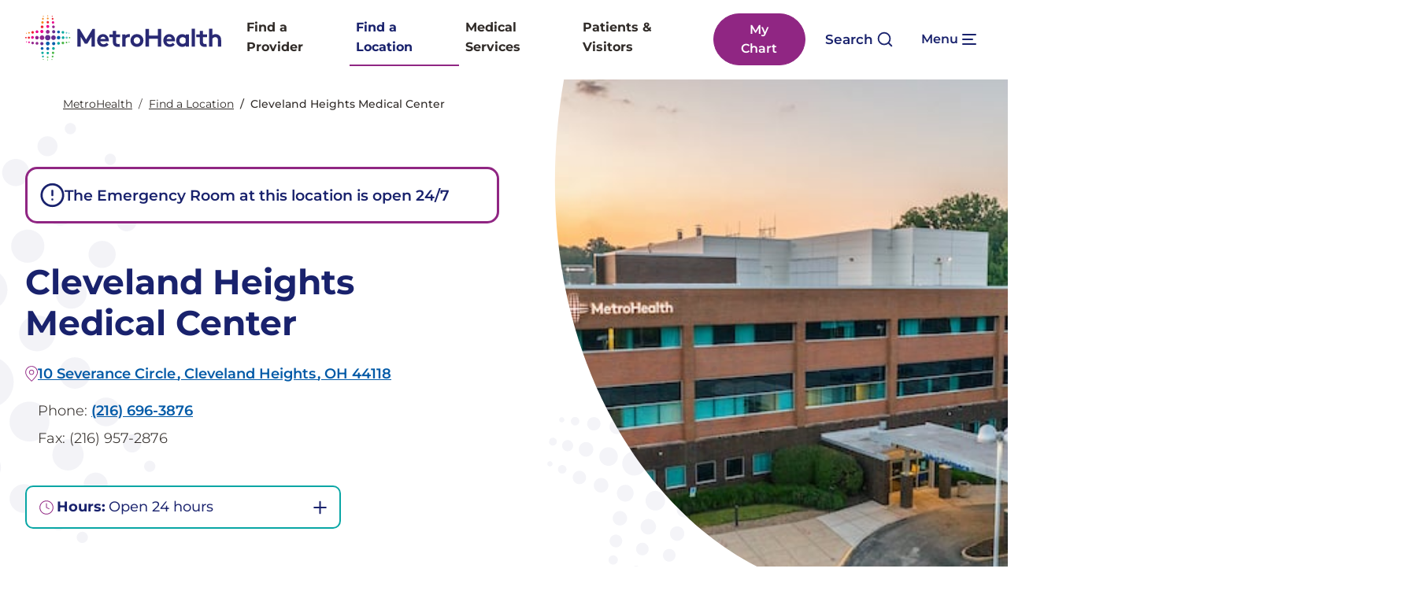

--- FILE ---
content_type: text/html; charset=utf-8
request_url: https://www.metrohealth.org/en/find-a-location/cleveland-heights-medical-center/
body_size: 33188
content:



<!DOCTYPE html>
<html lang="en">
<head>
    <meta charset="utf-8">
    <meta http-equiv="X-UA-Compatible" content="IE=edge">
    <meta name="viewport" content="width=device-width, initial-scale=1.0">
    <title>MetroHealth Cleveland Heights Medical Center</title>
            <meta property="og:title" content="MetroHealth Cleveland Heights Medical Center">
        <meta property="og:type" content="website">
        <meta property="og:url" content="https://www.metrohealth.org/en/find-a-location/cleveland-heights-medical-center/">
            <meta property="og:image" content="https://www.metrohealth.org/globalassets/metrohealth-images/logos/new-logo-2021/newlogostack_contentblk.png">
    <link href="https://www.metrohealth.org/en/find-a-location/cleveland-heights-medical-center/" rel="canonical" />
    
    <link rel="apple-touch-icon" sizes="180x180" href="/apple-touch-icon.png">
    <link rel="icon" type="image/png" sizes="32x32" href="/favicon-32x32.png">
    <link rel="icon" type="image/png" sizes="16x16" href="/favicon-16x16.png">
    <link rel="manifest" href="/site.webmanifest" crossorigin="use-credentials">
    <meta name="msapplication-TileColor" content="#ffffff">
    <meta name="theme-color" content="#ffffff">
        <!-- Production-specific CSS -->
        <link rel="stylesheet" href="/css/site.css?version=1.0.8.0">
    <link rel="shortcut icon" href="/favicon.ico" type="image/x-icon">
    <script>
!function(T,l,y){var S=T.location,k="script",D="instrumentationKey",C="ingestionendpoint",I="disableExceptionTracking",E="ai.device.",b="toLowerCase",w="crossOrigin",N="POST",e="appInsightsSDK",t=y.name||"appInsights";(y.name||T[e])&&(T[e]=t);var n=T[t]||function(d){var g=!1,f=!1,m={initialize:!0,queue:[],sv:"5",version:2,config:d};function v(e,t){var n={},a="Browser";return n[E+"id"]=a[b](),n[E+"type"]=a,n["ai.operation.name"]=S&&S.pathname||"_unknown_",n["ai.internal.sdkVersion"]="javascript:snippet_"+(m.sv||m.version),{time:function(){var e=new Date;function t(e){var t=""+e;return 1===t.length&&(t="0"+t),t}return e.getUTCFullYear()+"-"+t(1+e.getUTCMonth())+"-"+t(e.getUTCDate())+"T"+t(e.getUTCHours())+":"+t(e.getUTCMinutes())+":"+t(e.getUTCSeconds())+"."+((e.getUTCMilliseconds()/1e3).toFixed(3)+"").slice(2,5)+"Z"}(),iKey:e,name:"Microsoft.ApplicationInsights."+e.replace(/-/g,"")+"."+t,sampleRate:100,tags:n,data:{baseData:{ver:2}}}}var h=d.url||y.src;if(h){function a(e){var t,n,a,i,r,o,s,c,u,p,l;g=!0,m.queue=[],f||(f=!0,t=h,s=function(){var e={},t=d.connectionString;if(t)for(var n=t.split(";"),a=0;a<n.length;a++){var i=n[a].split("=");2===i.length&&(e[i[0][b]()]=i[1])}if(!e[C]){var r=e.endpointsuffix,o=r?e.location:null;e[C]="https://"+(o?o+".":"")+"dc."+(r||"services.visualstudio.com")}return e}(),c=s[D]||d[D]||"",u=s[C],p=u?u+"/v2/track":d.endpointUrl,(l=[]).push((n="SDK LOAD Failure: Failed to load Application Insights SDK script (See stack for details)",a=t,i=p,(o=(r=v(c,"Exception")).data).baseType="ExceptionData",o.baseData.exceptions=[{typeName:"SDKLoadFailed",message:n.replace(/\./g,"-"),hasFullStack:!1,stack:n+"\nSnippet failed to load ["+a+"] -- Telemetry is disabled\nHelp Link: https://go.microsoft.com/fwlink/?linkid=2128109\nHost: "+(S&&S.pathname||"_unknown_")+"\nEndpoint: "+i,parsedStack:[]}],r)),l.push(function(e,t,n,a){var i=v(c,"Message"),r=i.data;r.baseType="MessageData";var o=r.baseData;return o.message='AI (Internal): 99 message:"'+("SDK LOAD Failure: Failed to load Application Insights SDK script (See stack for details) ("+n+")").replace(/\"/g,"")+'"',o.properties={endpoint:a},i}(0,0,t,p)),function(e,t){if(JSON){var n=T.fetch;if(n&&!y.useXhr)n(t,{method:N,body:JSON.stringify(e),mode:"cors"});else if(XMLHttpRequest){var a=new XMLHttpRequest;a.open(N,t),a.setRequestHeader("Content-type","application/json"),a.send(JSON.stringify(e))}}}(l,p))}function i(e,t){f||setTimeout(function(){!t&&m.core||a()},500)}var e=function(){var n=l.createElement(k);n.src=h;var e=y[w];return!e&&""!==e||"undefined"==n[w]||(n[w]=e),n.onload=i,n.onerror=a,n.onreadystatechange=function(e,t){"loaded"!==n.readyState&&"complete"!==n.readyState||i(0,t)},n}();y.ld<0?l.getElementsByTagName("head")[0].appendChild(e):setTimeout(function(){l.getElementsByTagName(k)[0].parentNode.appendChild(e)},y.ld||0)}try{m.cookie=l.cookie}catch(p){}function t(e){for(;e.length;)!function(t){m[t]=function(){var e=arguments;g||m.queue.push(function(){m[t].apply(m,e)})}}(e.pop())}var n="track",r="TrackPage",o="TrackEvent";t([n+"Event",n+"PageView",n+"Exception",n+"Trace",n+"DependencyData",n+"Metric",n+"PageViewPerformance","start"+r,"stop"+r,"start"+o,"stop"+o,"addTelemetryInitializer","setAuthenticatedUserContext","clearAuthenticatedUserContext","flush"]),m.SeverityLevel={Verbose:0,Information:1,Warning:2,Error:3,Critical:4};var s=(d.extensionConfig||{}).ApplicationInsightsAnalytics||{};if(!0!==d[I]&&!0!==s[I]){var c="onerror";t(["_"+c]);var u=T[c];T[c]=function(e,t,n,a,i){var r=u&&u(e,t,n,a,i);return!0!==r&&m["_"+c]({message:e,url:t,lineNumber:n,columnNumber:a,error:i}),r},d.autoExceptionInstrumented=!0}return m}(y.cfg);function a(){y.onInit&&y.onInit(n)}(T[t]=n).queue&&0===n.queue.length?(n.queue.push(a),n.trackPageView({})):a()}(window,document,{src: "https://js.monitor.azure.com/scripts/b/ai.2.gbl.min.js", crossOrigin: "anonymous", cfg: {instrumentationKey: '36108678-fa5f-404d-898d-c6736a9f62c6', disableCookiesUsage: false }});
</script>

<!-- Google Tag Manager -->
<script>(function(w,d,s,l,i){w[l]=w[l]||[];w[l].push({'gtm.start':
new Date().getTime(),event:'gtm.js'});var f=d.getElementsByTagName(s)[0],
j=d.createElement(s),dl=l!='dataLayer'?'&l='+l:'';j.async=true;j.src=
'https://www.googletagmanager.com/gtm.js?id='+i+dl;f.parentNode.insertBefore(j,f);
})(window,document,'script','dataLayer','GTM-MXP736');</script>
<!-- End Google Tag Manager -->

<script type="text/javascript">
!function(){function t(){var t=r("utm_content");if(t){var e=new Date;e.setDate(e.getDate()+30),document.cookie=t+";expires="+e.toGMTString()+";path=/"}else if(document.cookie)for(var o=document.cookie.split(/; */),n=0;n<o.length;n++)if(0===o[n].toLowerCase().trim().indexOf("utm_content=")){t=o[n];break}return t}function e(t){try{console.log(t)}catch(e){alert(t)}}function r(t){var e=top.location.search?top.location.search.substring(1):null;if(e)for(var r=e.split("&"),o=0;o<r.length;o++)if(0===r[o].toLowerCase().trim().indexOf(t+"="))return r[o];return null}var o="",n=r("mctest");if(n)e("dnr tag version: 20160125"),o="http://localhost:8080/rip/library/dnr/mcDnrTag.debug.js";else{var a=t(),c="";a&&(c=top.location.search?0<=top.location.search.indexOf("utm_content")?top.location.search:top.location.search+"&"+a:"?"+a,o="https://script.advertiserreports.com/redirector/dnr"+c)}if(o){var i=document.createElement("script");i.src=o,i.type="text/javascript",scriptTag=document.getElementsByTagName("script")[0],scriptTag.parentNode.appendChild(i)}}();
</script>    
    <script>
!function(T,l,y){var S=T.location,k="script",D="instrumentationKey",C="ingestionendpoint",I="disableExceptionTracking",E="ai.device.",b="toLowerCase",w="crossOrigin",N="POST",e="appInsightsSDK",t=y.name||"appInsights";(y.name||T[e])&&(T[e]=t);var n=T[t]||function(d){var g=!1,f=!1,m={initialize:!0,queue:[],sv:"5",version:2,config:d};function v(e,t){var n={},a="Browser";return n[E+"id"]=a[b](),n[E+"type"]=a,n["ai.operation.name"]=S&&S.pathname||"_unknown_",n["ai.internal.sdkVersion"]="javascript:snippet_"+(m.sv||m.version),{time:function(){var e=new Date;function t(e){var t=""+e;return 1===t.length&&(t="0"+t),t}return e.getUTCFullYear()+"-"+t(1+e.getUTCMonth())+"-"+t(e.getUTCDate())+"T"+t(e.getUTCHours())+":"+t(e.getUTCMinutes())+":"+t(e.getUTCSeconds())+"."+((e.getUTCMilliseconds()/1e3).toFixed(3)+"").slice(2,5)+"Z"}(),iKey:e,name:"Microsoft.ApplicationInsights."+e.replace(/-/g,"")+"."+t,sampleRate:100,tags:n,data:{baseData:{ver:2}}}}var h=d.url||y.src;if(h){function a(e){var t,n,a,i,r,o,s,c,u,p,l;g=!0,m.queue=[],f||(f=!0,t=h,s=function(){var e={},t=d.connectionString;if(t)for(var n=t.split(";"),a=0;a<n.length;a++){var i=n[a].split("=");2===i.length&&(e[i[0][b]()]=i[1])}if(!e[C]){var r=e.endpointsuffix,o=r?e.location:null;e[C]="https://"+(o?o+".":"")+"dc."+(r||"services.visualstudio.com")}return e}(),c=s[D]||d[D]||"",u=s[C],p=u?u+"/v2/track":d.endpointUrl,(l=[]).push((n="SDK LOAD Failure: Failed to load Application Insights SDK script (See stack for details)",a=t,i=p,(o=(r=v(c,"Exception")).data).baseType="ExceptionData",o.baseData.exceptions=[{typeName:"SDKLoadFailed",message:n.replace(/\./g,"-"),hasFullStack:!1,stack:n+"\nSnippet failed to load ["+a+"] -- Telemetry is disabled\nHelp Link: https://go.microsoft.com/fwlink/?linkid=2128109\nHost: "+(S&&S.pathname||"_unknown_")+"\nEndpoint: "+i,parsedStack:[]}],r)),l.push(function(e,t,n,a){var i=v(c,"Message"),r=i.data;r.baseType="MessageData";var o=r.baseData;return o.message='AI (Internal): 99 message:"'+("SDK LOAD Failure: Failed to load Application Insights SDK script (See stack for details) ("+n+")").replace(/\"/g,"")+'"',o.properties={endpoint:a},i}(0,0,t,p)),function(e,t){if(JSON){var n=T.fetch;if(n&&!y.useXhr)n(t,{method:N,body:JSON.stringify(e),mode:"cors"});else if(XMLHttpRequest){var a=new XMLHttpRequest;a.open(N,t),a.setRequestHeader("Content-type","application/json"),a.send(JSON.stringify(e))}}}(l,p))}function i(e,t){f||setTimeout(function(){!t&&m.core||a()},500)}var e=function(){var n=l.createElement(k);n.src=h;var e=y[w];return!e&&""!==e||"undefined"==n[w]||(n[w]=e),n.onload=i,n.onerror=a,n.onreadystatechange=function(e,t){"loaded"!==n.readyState&&"complete"!==n.readyState||i(0,t)},n}();y.ld<0?l.getElementsByTagName("head")[0].appendChild(e):setTimeout(function(){l.getElementsByTagName(k)[0].parentNode.appendChild(e)},y.ld||0)}try{m.cookie=l.cookie}catch(p){}function t(e){for(;e.length;)!function(t){m[t]=function(){var e=arguments;g||m.queue.push(function(){m[t].apply(m,e)})}}(e.pop())}var n="track",r="TrackPage",o="TrackEvent";t([n+"Event",n+"PageView",n+"Exception",n+"Trace",n+"DependencyData",n+"Metric",n+"PageViewPerformance","start"+r,"stop"+r,"start"+o,"stop"+o,"addTelemetryInitializer","setAuthenticatedUserContext","clearAuthenticatedUserContext","flush"]),m.SeverityLevel={Verbose:0,Information:1,Warning:2,Error:3,Critical:4};var s=(d.extensionConfig||{}).ApplicationInsightsAnalytics||{};if(!0!==d[I]&&!0!==s[I]){var c="onerror";t(["_"+c]);var u=T[c];T[c]=function(e,t,n,a,i){var r=u&&u(e,t,n,a,i);return!0!==r&&m["_"+c]({message:e,url:t,lineNumber:n,columnNumber:a,error:i}),r},d.autoExceptionInstrumented=!0}return m}(y.cfg);function a(){y.onInit&&y.onInit(n)}(T[t]=n).queue&&0===n.queue.length?(n.queue.push(a),n.trackPageView({})):a()}(window,document,{src: "https://js.monitor.azure.com/scripts/b/ai.2.gbl.min.js", crossOrigin: "anonymous", cfg: {instrumentationKey: '36108678-fa5f-404d-898d-c6736a9f62c6', disableCookiesUsage: false }});
</script>

</head>

<body class="location-page position-relative" data-bs-offset="0">
<!-- Google Tag Manager (noscript) -->
<noscript><iframe src="https://www.googletagmanager.com/ns.html?id=GTM-MXP736"
height="0" width="0" style="display:none;visibility:hidden"></iframe></noscript>
<!-- End Google Tag Manager (noscript) -->    <div class="BodyWrapper">
        <div class="BodyWrap">
            


<a href="#content" class="skip-to">Skip to Content</a>
<noscript>
	<div id="noJS">
		<p>JavaScript has been disabled within your browser, the content or the functionality of this web page can be limited or unavailable.</p>
	</div>
</noscript>
<div></div>
<div class="header-wrap">
	<header>
		<div class="container-desktop">
			<nav class="navbar flex-nowrap" aria-label="Main">

				<div class="d-flex gap-2">
					<a id="header-logo" class="navbar-brand logo align-content-center" href="/en/" title="MetroHealth">
						<div><img src="/globalassets/metrohealth-images/metro-health_logo_clr.svg" alt="MetroHealth">
</div>
					</a>
					<!-- All Nav -->
					<div class="navbarNav flex-nowrap align-content-center me-lg-2">

						<!-- Nav: Visible on large screen -->
						<div class="header-mainnav d-none d-xl-flex navbar-expand-lg ps-2">
							<ul class="navbar-nav main-navigation open-main-navigation">
										<li class="nav-item">
			<a class="nav-link" href="/en/providers/">Find a Provider</a>
		</li>
		<li class="nav-item">
			<a class="nav-link active" href="/en/find-a-location/">Find a Location</a>
		</li>
		<li class="nav-item">
			<a class="nav-link" href="/en/medical-services/">Medical Services</a>
		</li>
		<li class="nav-item">
			<a class="nav-link" href="/en/patients-visitors/">Patients &amp; Visitors</a>
		</li>

							</ul>
						</div>
					</div>
				</div>

				<div class="d-flex align-items-center">
					<!-- inline exposed buttons -->
					<div id="navigation-cta-button" class="d-none d-xl-block">

<a class="btn btn-primary" title="My Chart" href="/en/mychart/" target="_self" id="NavigationMyChartButton_3055">
    My Chart
</a>
</div>

					<!-- Search: Offcanvas -->
					<div class="offcanvas offcanvas-top h-100 overflow-hidden" id="siteSearch" aria-label="Site Search Menu">
						<div class="offcanvas-header container-lg">
							<div class="Logo mb-5 mt-3 mt-lg-5"><img src="/globalassets/metrohealth-images/metro-health_logo_reversed.svg" alt="">
</div>
							<button type="button" class="btn-close btn-close-white text-reset mt-2" data-bs-dismiss="offcanvas" aria-label="Close Site Search Menu"></button>
						</div>
						<div class="offcanvas-body p-0">
							<div class="container-lg d-lg-flex pt-lg-3 pt-xl-5">
								<div class="search-field col-lg-7 mb-4 mb-lg-0 px-lg-4 px-xl-5 align-content-center">
											<p class="offcanvas-title mb-3 mb-md-4">What can we help you find?</p>
<form action="/en/search/" method="get">											<div class="d-flex">
												<input type="search" class="search-query form-control" name="query" id="SearchInput" placeholder="Enter in a search term">
													<button type="submit" class="searchButton btn btn-icon" id="SearchButton">
														<span class="visually-hidden">Search</span>
														<span class="icon">
															<svg width="17" height="18" viewBox="0 0 17 18" fill="none" xmlns="http://www.w3.org/2000/svg">
																<path d="M15.9673 16.5L12.3423 12.875M14.3006 8.16667C14.3006 11.8486 11.3158 14.8333 7.63395 14.8333C3.95205 14.8333 0.967285 11.8486 0.967285 8.16667C0.967285 4.48477 3.95205 1.5 7.63395 1.5C11.3158 1.5 14.3006 4.48477 14.3006 8.16667Z" stroke-width="1.66667" stroke-linecap="round" stroke-linejoin="round" />
															</svg>
														</span>
													</button>
                                                    <div class="col d-none" id="sitesselection">
                                                        <fieldset class="form-group CheckboxGroup mb-0">
                                                            <legend class="form-label">Search within:</legend>
															<div class="form-check"><input id="filter_sites1" class="form-check-input"  type="checkbox" name="filter_sites" value="5" checked="checked"><label class="form-check-label" for="filter_sites1">MetroHealth</label></div>

                                                        </fieldset>
                                                    </div>
											</div>
</form>								</div>
								
								<div id="search-content" class="search-content col py-4 px-lg-4 px-xl-5"><ul class="list-unstyled">
<li><a title="Find a Doctor" href="/en/providers/">Find a Provider</a></li>
<li><a href="/en/find-a-location/">Find a Location</a></li>
<li><a href="/en/medical-services/">View Medical Services</a></li>
<li><a href="/en/appointments/">Find Care Now</a></li>
<li><a href="/en/">Login to MyChart</a></li>
<li><a href="/en/patients-visitors/billing-finance/pay-a-bill/">Pay a Bill</a></li>
<li><a href="/en/medical-services/pharmacies/">View Pharmacy Services</a></li>
</ul></div>
							</div>
						</div>
					</div>

					<!-- Search: Button to open the offcanvas top -->
					<button class="search-toggler collapsed d-flex align-items-center btn btn-s btn-icon" type="button" data-bs-toggle="offcanvas" data-bs-target="#siteSearch" aria-controls="siteSearch" aria-expanded="false" aria-label="Open search" onclick=" document.getElementById('SearchInput').focus();">
						<span class="nav-text me-md-2">Search</span>
						<span class="icon" aria-hidden="true">
							<svg width="17" height="18" viewBox="0 0 17 18" fill="none" xmlns="http://www.w3.org/2000/svg">
								<path d="M15.9673 16.5L12.3423 12.875M14.3006 8.16667C14.3006 11.8486 11.3158 14.8333 7.63395 14.8333C3.95205 14.8333 0.967285 11.8486 0.967285 8.16667C0.967285 4.48477 3.95205 1.5 7.63395 1.5C11.3158 1.5 14.3006 4.48477 14.3006 8.16667Z" stroke="#475467" stroke-width="1.66667" stroke-linecap="round" stroke-linejoin="round" />
							</svg>
						</span>
					</button>

					<!-- Nav: Offcanvas -->
					<div class="offcanvas offcanvas-top h-100 overflow-hidden" id="navbarOverlay" aria-label="Additional Main Menu">
						<div class="offcanvas-header container-lg pb-0">
							<div class="Logo mt-3 mt-lg-5 mb-4"><img src="/globalassets/metrohealth-images/metro-health_logo_reversed.svg" alt="">
</div>
							<button type="button" class="btn-close btn-close-white text-reset mt-2" data-bs-dismiss="offcanvas" aria-label="Close Additional Main Menu"></button>
						</div>
						<div class="offcanvas-body p-0 d-flex">
							<div class="offcanvas-body-container container-lg d-md-flex flex-md-column justify-content-between">
								<div class="nav-top d-lg-flex pb-4 mx-lg-4 mt-xl-5">
									<ul class="col pb-3 py-md-3 px-lg-4 px-xl-5 gap-lg-3 gap-xl-4 navbar-nav main-navigation offcanvas-main-navigation">
												<li class="nav-item">
			<a class="nav-link d-flex align-items-center" href="/en/providers/">Find a Provider</a>
		</li>
		<li class="nav-item">
			<a class="nav-link d-flex align-items-center active" href="/en/find-a-location/">Find a Location</a>
		</li>
		<li class="nav-item">
			<a class="nav-link d-flex align-items-center" href="/en/medical-services/">Medical Services</a>
		</li>
		<li class="nav-item">
			<a class="nav-link d-flex align-items-center" href="/en/patients-visitors/">Patients &amp; Visitors</a>
		</li>

									</ul>
											<div id="secondary-navigation" class="col secondary-navigation py-3 px-lg-4 px-xl-5"><ul>
<li><a href="/en/community/">Community</a></li>
<li><a href="/en/research/">Research</a></li>
<li><a href="/en/education/">Education</a></li>
<li><a href="/en/volunteer/">Volunteer</a></li>
<li><a href="/en/foundation/donate/">Donate</a></li>
<li><a href="/en/newsroom/">News</a></li>
<li><a href="https://careers.metrohealth.org/">Careers</a></li>
</ul></div>
											<div id="right-column" class="col flex-fill flex-lg-grow-0 pt-3 py-lg-4 px-lg-4 px-xl-5 navigation-right-column">

<div class="custom-navigation container" id="MainMenuTaskNav_3056">
    <ul class="nav flex-column justify-content-start size-small">
                <li class="nav-item col-12 col-sm-6 col-lg-4">
                    <a href="/en/appointments/" class="nav-link">
                            <span class="icon"><svg xmlns="http://www.w3.org/2000/svg" width="51" height="50" viewBox="0 0 51 50" fill="none"> <path d="M40.0215 34.2201C40.6244 34.2203 41.1133 34.709 41.1133 35.3119V38.2426H44.0439L44.1553 38.2484C44.7059 38.3043 45.1357 38.769 45.1357 39.3344C45.1357 39.8997 44.7059 40.3644 44.1553 40.4203L44.0439 40.4261H41.1133V43.3558C41.1131 43.9586 40.6242 44.4475 40.0215 44.4476C39.4186 44.4476 38.9299 43.9587 38.9297 43.3558V40.4261H36C35.397 40.4261 34.9082 39.9374 34.9082 39.3344C34.9082 38.7313 35.397 38.2426 36 38.2426H38.9297V35.3119C38.9297 34.7088 39.4184 34.2201 40.0215 34.2201Z" fill="#54C3C0"/> <path fill-rule="evenodd" clip-rule="evenodd" d="M35.5918 0.325562C36.1947 0.325676 36.6836 0.814384 36.6836 1.41736V4.14685H42.916C45.4569 4.1469 47.5106 6.20066 47.5107 8.74158V30.7582C47.5107 30.853 47.5007 30.9458 47.4834 31.0355C49.4419 33.0442 50.6504 35.7878 50.6504 38.8148C50.6504 44.9709 45.6598 49.9612 39.5039 49.9613C36.4768 49.9613 33.7333 48.7529 31.7246 46.7943C31.6823 46.8025 31.6392 46.8104 31.5957 46.8148L31.4473 46.8226H5.24512C2.7042 46.8224 0.650391 44.7679 0.650391 42.2269V8.74158C0.650582 6.20075 2.70432 4.14703 5.24512 4.14685H13.5713V1.41736C13.5713 0.814313 14.06 0.325562 14.6631 0.325562C15.266 0.325688 15.7549 0.814391 15.7549 1.41736V4.14685H34.5V1.41736C34.5 0.814313 34.9888 0.325562 35.5918 0.325562ZM39.5039 29.8519C34.554 29.8519 30.541 33.8648 30.541 38.8148C30.541 40.8576 31.2254 42.7401 32.376 44.2474C32.5208 44.3677 32.642 44.5147 32.7314 44.682C34.3748 46.5773 36.7985 47.7777 39.5039 47.7777C44.4538 47.7776 48.4668 43.7648 48.4668 38.8148C48.4668 36.1102 47.2673 33.6867 45.373 32.0433C45.2021 31.9524 45.0506 31.8297 44.9287 31.681C43.4227 30.534 41.5431 29.852 39.5039 29.8519ZM3.5625 42.2269C3.5625 43.1598 4.3123 43.9103 5.24512 43.9105H29.5908C28.804 42.383 28.3574 40.6514 28.3574 38.8148C28.3574 32.6588 33.3479 27.6683 39.5039 27.6683C41.3406 27.6684 43.072 28.1158 44.5996 28.9027V17.1595H3.5625V42.2269ZM5.24512 7.05896C4.31242 7.05914 3.56269 7.80887 3.5625 8.74158V14.975H44.5996V8.74158C44.5994 7.80879 43.8488 7.05901 42.916 7.05896H36.6836V10.8344C36.6836 11.4373 36.1947 11.927 35.5918 11.9271C34.9888 11.9271 34.5 11.4374 34.5 10.8344V7.05896H15.7549V10.8344C15.7549 11.4373 15.266 11.927 14.6631 11.9271C14.06 11.9271 13.5713 11.4374 13.5713 10.8344V7.05896H5.24512Z" fill="#54C3C0"/> </svg></span>
                        <span class="text">Make an Appointment</span>
                    </a>
                </li>
                <li class="nav-item col-12 col-sm-6 col-lg-4">
                    <a href="/en/mychart/" class="nav-link">
                            <span class="icon"><svg xmlns="http://www.w3.org/2000/svg" width="52" height="43" viewBox="0 0 52 43" fill="none"> <path fill-rule="evenodd" clip-rule="evenodd" d="M26.6968 15.6478C26.9288 15.6478 27.1426 15.6471 27.3198 15.6615C27.5046 15.6766 27.707 15.7115 27.9067 15.8129L28.0122 15.8715C28.25 16.017 28.4444 16.2257 28.5718 16.475L28.606 16.5502C28.6809 16.7247 28.7099 16.8996 28.7231 17.0609C28.7376 17.2378 28.7368 17.4514 28.7368 17.683V20.1058C28.7368 20.359 28.7374 20.5106 28.7466 20.6224C28.7551 20.726 28.7673 20.738 28.7603 20.724L28.7778 20.7533C28.7978 20.7807 28.8244 20.8031 28.855 20.8187L28.8618 20.8197C28.8761 20.823 28.9054 20.8282 28.9575 20.8324C29.0696 20.8415 29.2213 20.8422 29.4751 20.8422H31.9048L32.2378 20.8431C32.3423 20.8448 32.4402 20.8486 32.5288 20.8558C32.7136 20.8709 32.916 20.9058 33.1157 21.0072L33.2212 21.0658C33.459 21.2113 33.6534 21.42 33.7808 21.6693L33.8149 21.7445C33.8899 21.9191 33.9189 22.0939 33.9321 22.2552C33.9466 22.4321 33.9458 22.6458 33.9458 22.8773V25.3002C33.9458 25.5318 33.9466 25.7453 33.9321 25.9222C33.9189 26.0835 33.8899 26.2584 33.8149 26.433L33.7808 26.5072C33.6533 26.7566 33.4591 26.9661 33.2212 27.1117L33.1157 27.1703C32.916 27.2716 32.7136 27.3056 32.5288 27.3207C32.3514 27.3351 32.1371 27.3353 31.9048 27.3353H29.4751C29.2213 27.3353 29.0696 27.335 28.9575 27.3441L28.855 27.3588C28.8244 27.3744 28.7978 27.3967 28.7778 27.4242L28.7603 27.4535C28.7674 27.4395 28.7551 27.4513 28.7466 27.5551C28.7374 27.6668 28.7368 27.8185 28.7368 28.0717V30.4945C28.7368 30.7262 28.7376 30.9397 28.7231 31.1166C28.7099 31.2779 28.6809 31.4528 28.606 31.6273L28.5718 31.7015C28.4444 31.9508 28.2499 32.1595 28.0122 32.3051L27.9067 32.3646C27.7071 32.4659 27.5046 32.4999 27.3198 32.515C27.1426 32.5294 26.9289 32.5297 26.6968 32.5297H24.2661C24.0338 32.5297 23.8195 32.5295 23.6421 32.515C23.4804 32.5018 23.3053 32.4745 23.1304 32.3998L23.0552 32.3646C22.8051 32.2376 22.5957 32.0432 22.4497 31.806L22.3911 31.7015C22.2895 31.5024 22.2549 31.3009 22.2397 31.1166C22.2253 30.9397 22.2261 30.7262 22.2261 30.4945V28.0717C22.2261 27.8185 22.2255 27.6668 22.2163 27.5551C22.2121 27.5035 22.206 27.4747 22.2026 27.4603L22.2017 27.4535C22.186 27.423 22.1638 27.3963 22.1362 27.3763L22.1069 27.3588C22.0961 27.3558 22.0667 27.3491 22.0054 27.3441C21.8933 27.335 21.7414 27.3353 21.4878 27.3353H19.0571C18.8248 27.3353 18.6105 27.3351 18.4331 27.3207C18.2714 27.3075 18.0963 27.2801 17.9214 27.2054L17.8462 27.1703C17.5962 27.0432 17.3867 26.8498 17.2407 26.6127L17.1821 26.5072C17.0805 26.3081 17.0459 26.1065 17.0308 25.9222C17.0163 25.7453 17.0171 25.5318 17.0171 25.3002V22.8773C17.0171 22.6457 17.0163 22.4321 17.0308 22.2552C17.0459 22.0709 17.0804 21.8685 17.1821 21.6693L17.2407 21.5648C17.3866 21.3276 17.5962 21.1343 17.8462 21.0072L17.9214 20.972C18.0964 20.8973 18.2714 20.869 18.4331 20.8558C18.6105 20.8414 18.8248 20.8422 19.0571 20.8422H21.4878L21.7993 20.8412C21.8828 20.8399 21.9494 20.837 22.0054 20.8324C22.1091 20.8239 22.1209 20.8117 22.1069 20.8187L22.1362 20.8011C22.1638 20.7812 22.186 20.7545 22.2017 20.724L22.2026 20.7172C22.206 20.7029 22.2121 20.6741 22.2163 20.6224C22.2255 20.5106 22.2261 20.359 22.2261 20.1058V17.683C22.2261 17.4514 22.2253 17.2378 22.2397 17.0609C22.2549 16.8766 22.2894 16.6742 22.3911 16.475L22.4497 16.3705C22.5956 16.1333 22.8052 15.9399 23.0552 15.8129L23.1304 15.7777C23.3054 15.703 23.4804 15.6747 23.6421 15.6615C23.8195 15.647 24.0338 15.6478 24.2661 15.6478H26.6968ZM24.2661 16.9467C24.0123 16.9467 23.8606 16.9473 23.7485 16.9564C23.6964 16.9607 23.6671 16.9658 23.6528 16.9691L23.646 16.9701C23.6154 16.9857 23.5888 17.0081 23.5688 17.0355L23.5513 17.0648C23.5584 17.0509 23.5461 17.0628 23.5376 17.1664C23.5284 17.2782 23.5278 17.4298 23.5278 17.683V20.1058C23.5278 20.3375 23.5286 20.551 23.5142 20.7279C23.5009 20.8892 23.4729 21.0641 23.3979 21.2386L23.3628 21.3129C23.2354 21.5623 23.0411 21.7718 22.8032 21.9174L22.6978 21.976C22.4981 22.0773 22.2956 22.1122 22.1108 22.1273C22.0222 22.1345 21.9242 22.1383 21.8198 22.14L21.4878 22.141H19.0571C18.8033 22.141 18.6517 22.1416 18.5396 22.1508C18.4875 22.155 18.4581 22.1601 18.4438 22.1635L18.437 22.1644C18.4064 22.18 18.3798 22.2024 18.3599 22.2299L18.3423 22.2592C18.3494 22.2452 18.3371 22.257 18.3286 22.3607C18.3195 22.4725 18.3188 22.6242 18.3188 22.8773V25.3002C18.3188 25.5533 18.3195 25.705 18.3286 25.8168C18.3371 25.9203 18.3494 25.9323 18.3423 25.9183L18.3599 25.9467C18.3799 25.9742 18.4064 25.9975 18.437 26.0131L18.4438 26.014C18.4581 26.0174 18.4875 26.0225 18.5396 26.0267C18.6517 26.0359 18.8033 26.0365 19.0571 26.0365H21.4878C21.7198 26.0365 21.9336 26.0358 22.1108 26.0502C22.2957 26.0652 22.4981 26.1002 22.6978 26.2015L22.8032 26.2601C23.0411 26.4057 23.2354 26.6144 23.3628 26.8636L23.3979 26.9388C23.4728 27.1133 23.5009 27.2883 23.5142 27.4496C23.5286 27.6264 23.5278 27.8401 23.5278 28.0717V30.4945C23.5278 30.7476 23.5284 30.8993 23.5376 31.0111C23.5461 31.1146 23.5584 31.1266 23.5513 31.1127L23.5688 31.141C23.5889 31.1685 23.6154 31.1918 23.646 31.2074L23.6528 31.2084C23.6671 31.2117 23.6964 31.2168 23.7485 31.2211C23.8606 31.2302 24.0123 31.2308 24.2661 31.2308H26.6968C26.9504 31.2308 27.1023 31.2302 27.2144 31.2211C27.318 31.2126 27.3299 31.2003 27.3159 31.2074L27.3452 31.1898C27.3728 31.1699 27.395 31.1432 27.4106 31.1127L27.4116 31.1058C27.415 31.0916 27.421 31.0628 27.4253 31.0111C27.4345 30.8993 27.4341 30.7476 27.4341 30.4945V28.0717C27.4341 27.8401 27.4343 27.6264 27.4487 27.4496C27.4639 27.2652 27.4984 27.0628 27.6001 26.8636L27.6587 26.7592C27.8046 26.522 28.0142 26.3286 28.2642 26.2015L28.3394 26.1664C28.5144 26.0917 28.6894 26.0634 28.8511 26.0502C29.0285 26.0357 29.2427 26.0365 29.4751 26.0365H31.9048C32.1586 26.0365 32.3112 26.0359 32.4233 26.0267C32.527 26.0182 32.5389 26.006 32.5249 26.0131L32.5542 25.9955C32.5818 25.9755 32.604 25.9489 32.6196 25.9183L32.6206 25.9115C32.6239 25.8972 32.63 25.8684 32.6343 25.8168C32.6434 25.705 32.6431 25.5533 32.6431 25.3002V22.8773C32.6431 22.6242 32.6434 22.4725 32.6343 22.3607C32.63 22.3091 32.6239 22.2803 32.6206 22.266L32.6196 22.2592C32.604 22.2287 32.5817 22.202 32.5542 22.182L32.5249 22.1644C32.5141 22.1615 32.4847 22.1558 32.4233 22.1508C32.3673 22.1462 32.3008 22.1432 32.2173 22.142L31.9048 22.141H29.4751C29.2427 22.141 29.0285 22.1418 28.8511 22.1273C28.6894 22.1141 28.5143 22.0858 28.3394 22.0111L28.2642 21.976C28.0142 21.8489 27.8046 21.6555 27.6587 21.4183L27.6001 21.3129C27.4985 21.1138 27.4638 20.9122 27.4487 20.7279C27.4342 20.551 27.4341 20.3375 27.4341 20.1058V17.683C27.4341 17.4298 27.4345 17.2782 27.4253 17.1664C27.4211 17.1148 27.415 17.086 27.4116 17.0717L27.4106 17.0648C27.395 17.0343 27.3728 17.0076 27.3452 16.9877L27.3159 16.9701C27.3051 16.9671 27.2756 16.9614 27.2144 16.9564C27.1023 16.9473 26.9504 16.9467 26.6968 16.9467H24.2661Z" fill="#54C3C0"/> <path fill-rule="evenodd" clip-rule="evenodd" d="M20.6069 0.28064L20.7036 0.284546L20.73 0.286499C21.0669 0.319926 21.3843 0.468509 21.6265 0.709351L25.3716 4.43494H46.6968L46.9341 4.44177C49.3681 4.56456 51.3071 6.56187 51.3071 9.02576V38.1136C51.307 40.5774 49.368 42.5749 46.9341 42.6976L46.6968 42.7035H4.9165C2.37224 42.7035 0.3063 40.6571 0.306152 38.1136V4.87048C0.306229 2.327 2.37218 0.279663 4.9165 0.279663H20.5835L20.6069 0.28064ZM4.9165 3.22791C3.99343 3.22791 3.25933 3.96483 3.25928 4.87048V38.1136C3.25942 39.0192 3.99345 39.7562 4.9165 39.7562H46.6968L46.8677 39.7474C47.7086 39.6629 48.3529 38.9623 48.353 38.1136V9.02576C48.353 8.17696 47.7087 7.47652 46.8677 7.39197L46.6968 7.38318H24.7622C24.4204 7.38318 24.0908 7.26454 23.8286 7.05115C23.8223 7.04598 23.8152 7.04002 23.8091 7.03455L23.7378 6.97009L23.7192 6.95349L19.9731 3.22791H4.9165Z" fill="#54C3C0"/> </svg></span>
                        <span class="text">Login to MyChart</span>
                    </a>
                </li>
                <li class="nav-item col-12 col-sm-6 col-lg-4">
                    <a href="/en/patients-visitors/billing-finance/pay-a-bill/" class="nav-link">
                            <span class="icon"><svg xmlns="http://www.w3.org/2000/svg" width="51" height="62" viewBox="0 0 51 62" fill="none"> <path d="M45.2129 0.985046C48.2284 0.985048 50.6726 3.41462 50.6729 6.43036V56.5182C50.6729 59.5342 48.2286 61.9645 45.2129 61.9645H6.13184C3.1163 61.9644 0.672852 59.5341 0.672852 56.5182V6.43036C0.673074 3.41473 3.11644 0.985229 6.13184 0.985046H45.2129ZM6.13184 3.52899C4.51393 3.52917 3.21702 4.82741 3.2168 6.43036V56.5182C3.2168 58.1214 4.51379 59.4204 6.13184 59.4206H45.2129C46.8311 59.4206 48.1289 58.1215 48.1289 56.5182V6.43036C48.1287 4.8273 46.8309 3.52899 45.2129 3.52899H6.13184ZM37.3506 35.9665C37.8774 35.9666 38.3047 36.3937 38.3047 36.9206V37.2917H40L40.0977 37.2966C40.5789 37.3453 40.9541 37.7517 40.9541 38.2458C40.954 38.7397 40.5788 39.1463 40.0977 39.195L40 39.1999H37.3506C36.42 39.2 35.6543 39.9656 35.6543 40.8962C35.6546 41.8266 36.4201 42.5914 37.3506 42.5915C39.335 42.5916 40.9541 44.2116 40.9541 46.196C40.9541 47.8502 39.8287 49.2491 38.3047 49.6696V50.1716C38.3044 50.6982 37.8773 51.1246 37.3506 51.1247C36.8238 51.1247 36.3967 50.6983 36.3965 50.1716V49.8005H34.7002C34.1734 49.8004 33.7462 49.3731 33.7461 48.8464C33.7461 48.3195 34.1734 47.8924 34.7002 47.8923H37.3506C38.2812 47.8922 39.0469 47.1266 39.0469 46.196C39.0469 45.2654 38.2812 44.4998 37.3506 44.4997C35.3663 44.4996 33.7463 42.8804 33.7461 40.8962C33.7461 39.2418 34.8722 37.8409 36.3965 37.4206V36.9206C36.3965 36.3937 36.8237 35.9665 37.3506 35.9665ZM24.1973 28.0212C24.6785 28.0699 25.0537 28.4763 25.0537 28.9704C25.0536 29.4643 24.6784 29.8709 24.1973 29.9196L24.1006 29.9245H10.8496C10.3228 29.9245 9.89566 29.4972 9.89551 28.9704C9.89551 28.4435 10.3227 28.0163 10.8496 28.0163H24.1006L24.1973 28.0212ZM40.0977 28.0212C40.5785 28.0702 40.9541 28.4766 40.9541 28.9704C40.954 29.4641 40.5785 29.8706 40.0977 29.9196L40 29.9245H32.0488C31.5222 29.9243 31.0949 29.497 31.0947 28.9704C31.0947 28.4436 31.5221 28.0165 32.0488 28.0163H40L40.0977 28.0212ZM24.1973 20.071C24.6783 20.1197 25.0535 20.5254 25.0537 21.0192C25.0537 21.5133 24.6785 21.9197 24.1973 21.9684L24.1006 21.9733H10.8496C10.3227 21.9733 9.89551 21.5461 9.89551 21.0192C9.89576 20.4925 10.3229 20.0661 10.8496 20.0661H24.1006L24.1973 20.071ZM40.0977 20.071C40.5784 20.12 40.9539 20.5256 40.9541 21.0192C40.9541 21.513 40.5785 21.9194 40.0977 21.9684L40 21.9733H32.0488C31.5221 21.9731 31.0947 21.546 31.0947 21.0192C31.095 20.4927 31.5222 20.0663 32.0488 20.0661H40L40.0977 20.071ZM24.1973 12.1208C24.6783 12.1695 25.0535 12.5751 25.0537 13.069C25.0537 13.5631 24.6785 13.9695 24.1973 14.0182L24.1006 14.0231H10.8496C10.3227 14.0231 9.89551 13.5959 9.89551 13.069C9.89571 12.5423 10.3228 12.1149 10.8496 12.1149H24.1006L24.1973 12.1208ZM40.0977 12.1208C40.5784 12.1699 40.9539 12.5754 40.9541 13.069C40.9541 13.5629 40.5785 13.9692 40.0977 14.0182L40 14.0231H32.0488C31.5221 14.0229 31.0947 13.5958 31.0947 13.069C31.0949 12.5424 31.5222 12.1151 32.0488 12.1149H40L40.0977 12.1208Z" fill="#54C3C0"/> </svg></span>
                        <span class="text">Pay a Bill</span>
                    </a>
                </li>
                <li class="nav-item col-12 col-sm-6 col-lg-4">
                    <a href="/en/foundation/donate/" class="nav-link">
                            <span class="icon"><svg xmlns="http://www.w3.org/2000/svg" viewBox="0 0 256 256">   <defs>     <style>       .cls-1 {         fill: none;         stroke: #54C3C0;         stroke-linecap: round;         stroke-linejoin: round;         stroke-width: 11px;       }     </style>   </defs>       <path class="cls-1" d="M28.01,104v-39.99c0-6.63-5.37-12.01-12-12.01h0c-6.63.01-12.01,5.38-12.01,12v109.92c0,3.92,1.44,7.7,4.04,10.63l37.55,48.74c9.09,11.8,23.14,18.71,38.03,18.71h8.38c15.46,0,28-12.54,28-28h0c0-12-8-36-40-52l-29.22-45.04c-2.8-6-9.94-8.6-15.95-5.8h0c-6,2.8-8.6,9.94-5.8,15.95l30.97,66.9"/>       <path class="cls-1" d="M227.99,104v-39.99c0-6.63,5.37-12.01,12-12.01h0c6.63.01,12.01,5.38,12.01,12v109.92c0,3.92-1.44,7.7-4.04,10.63l-37.55,48.74c-9.09,11.8-23.14,18.71-38.03,18.71h-8.38c-15.46,0-28-12.54-28-28h0c0-12,8-36,40-52l29.22-45.04c2.8-6,9.94-8.6,15.95-5.8h0c6,2.8,8.6,9.94,5.8,15.95l-30.97,66.9"/>     </g>     <path class="cls-1" d="M128,148c16.2-12.65,51.1-47.89,62.71-69.28,5.12-9.44,9.29-22.96,9.29-33.87s-3.97-21.16-11.21-28.89c-7.21-7.7-16.81-11.95-27.04-11.95s-20.27,3.86-27.04,11.95c-4.22,5.05-4.77,7.71-6.71,12.05-1.95-4.33-2.49-7-6.71-12.05-6.76-8.09-16.8-11.95-27.04-11.95s-19.83,4.26-27.04,11.95c-7.24,7.73-11.21,17.99-11.21,28.89s4.17,24.43,9.29,33.87c11.61,21.39,46.51,56.64,62.71,69.28Z"/>   </g> </svg></span>
                        <span class="text">Make a Donation</span>
                    </a>
                </li>
                <li class="nav-item col-12 col-sm-6 col-lg-4">
                    <a href="/en/medical-services/pharmacies/" class="nav-link">
                            <span class="icon"><svg xmlns="http://www.w3.org/2000/svg" width="51" height="67" viewBox="0 0 51 67" fill="none"> <path fill-rule="evenodd" clip-rule="evenodd" d="M21.7559 22.7083C25.4484 22.7085 28.4734 25.714 28.4736 29.4036C28.4736 32.3534 26.5392 34.863 23.877 35.7522L30.3711 44.8069L34.5566 39.5969L34.6396 39.5042C35.0726 39.0646 35.7771 39.0159 36.2686 39.4104C36.7924 39.8315 36.876 40.5983 36.4551 41.1223L31.8447 46.8606L36.4951 53.345L36.5625 53.4504C36.8696 53.9856 36.728 54.6768 36.2158 55.0442C35.7036 55.4114 35.0031 55.324 34.5947 54.8616L34.5176 54.7639L30.2617 48.8303L25.4541 54.8167C25.0331 55.3405 24.2672 55.4239 23.7432 55.0032C23.2192 54.5821 23.1357 53.8163 23.5566 53.2922L28.7891 46.7766L21.1309 36.0989H17.4727V43.0989C17.4727 43.7712 16.9272 44.3167 16.2549 44.3167C15.5828 44.3164 15.0381 43.771 15.0381 43.0989V23.926L15.0439 23.802C15.1063 23.1883 15.6248 22.7085 16.2549 22.7083H21.7559ZM17.4727 33.6643H21.7559C24.1133 33.6641 26.0391 31.7393 26.0391 29.4036C26.0389 27.068 24.1132 25.143 21.7559 25.1428H17.4727V33.6643Z" fill="#54C3C0"/> <path fill-rule="evenodd" clip-rule="evenodd" d="M35.668 0.398682C35.7202 0.403868 35.772 0.411963 35.8232 0.422119C35.839 0.425228 35.8545 0.4293 35.8701 0.432861C35.9026 0.440302 35.9349 0.447874 35.9668 0.457275C35.9879 0.463487 36.0086 0.470747 36.0293 0.477783C36.0536 0.486037 36.0777 0.494759 36.1016 0.50415C36.1263 0.513903 36.1506 0.524482 36.1748 0.5354C36.1972 0.545526 36.2192 0.556485 36.2412 0.567627C36.2592 0.576745 36.2774 0.585213 36.2949 0.594971C36.3268 0.612672 36.358 0.631751 36.3887 0.651611C36.4001 0.659032 36.4116 0.666373 36.4229 0.674072C36.5046 0.729896 36.5822 0.792717 36.6533 0.863525L50.4043 14.5588C50.4136 14.5681 50.4216 14.5787 50.4307 14.5881C50.4487 14.607 50.4663 14.6261 50.4834 14.6458C50.5006 14.6655 50.5171 14.6858 50.5332 14.7063C50.5525 14.7308 50.571 14.7559 50.5889 14.7815C50.5975 14.7938 50.606 14.8061 50.6143 14.8186C50.636 14.8516 50.6564 14.8855 50.6758 14.9202C50.6817 14.9309 50.6876 14.9416 50.6934 14.9524C50.7127 14.989 50.7305 15.0265 50.7471 15.0647C50.7511 15.0739 50.7559 15.0827 50.7598 15.092C50.7743 15.1275 50.7867 15.1638 50.7988 15.2004C50.8036 15.2148 50.8091 15.2289 50.8135 15.2434C50.8214 15.27 50.8274 15.2973 50.834 15.3245C50.8645 15.4494 50.8818 15.5785 50.8818 15.7092V60.9026C50.8816 64.0785 48.3055 66.634 45.1328 66.634H6.62988C3.45737 66.6338 0.882024 64.0784 0.881836 60.9026V6.12231C0.881913 2.94645 3.4573 0.391073 6.62988 0.390869H35.5078L35.668 0.398682ZM6.62988 3.63696C5.23753 3.63717 4.12801 4.75184 4.12793 6.12231V60.9026C4.12812 62.273 5.2376 63.3877 6.62988 63.3879H45.1328C46.5253 63.3879 47.6356 62.2731 47.6357 60.9026V17.3323H39.6328C36.4603 17.3321 33.885 14.7766 33.8848 11.6008V3.63696H6.62988ZM37.1309 11.6008C37.1311 12.9712 38.2405 14.086 39.6328 14.0862H45.3291L37.1309 5.92114V11.6008Z" fill="#54C3C0"/> </svg></span>
                        <span class="text">View Pharmacy Services</span>
                    </a>
                </li>
    </ul>
</div>

</div>
								</div>
								<div class="nav-bottom pt-2 px-lg-4 mx-lg-4 mb-md-5">
									<div id="nav-social" class="site-social-media">

<div class="custom-navigation container" id="SocialMedia-FooterinSecondaryNav_21880">
    <ul class="nav flex-row justify-content-start size-medium">
                <li class="nav-item auto-width">
                    <a href="https://www.facebook.com/metrohealthCLE/" title="Connect with us on Facebook" class="nav-link">
                            <span class="icon"><img src="/globalassets/facebook-social.svg" width="34" height="34" alt="Connect with us on Facebook" aria-hidden="true" /></span>
                        <span class="text">Facebook</span>
                    </a>
                </li>
                <li class="nav-item auto-width">
                    <a href="https://x.com/metrohealthCLE" title="Connect with us on X" class="nav-link">
                            <span class="icon"><img src="/globalassets/x-social.svg" width="34" height="34" alt="Connect with us on X" aria-hidden="true" /></span>
                        <span class="text">X Social</span>
                    </a>
                </li>
                <li class="nav-item auto-width">
                    <a href="https://www.youtube.com/user/metrohealthCLE" title="Connect with us on YouTube" class="nav-link">
                            <span class="icon"><img src="/globalassets/youtube-social.svg" width="34" height="34" alt="Connect with us on YouTube" aria-hidden="true" /></span>
                        <span class="text">YouTube</span>
                    </a>
                </li>
                <li class="nav-item auto-width">
                    <a href="https://www.instagram.com/metrohealthcle/" title="Connect with us on Instagram" class="nav-link">
                            <span class="icon"><img src="/globalassets/instagram-social.svg" width="34" height="34" alt="Connect with us on Instagram" aria-hidden="true" /></span>
                        <span class="text">Instagram</span>
                    </a>
                </li>
    </ul>
</div>

</div>
								</div>
							</div>
						</div>
					</div>

					<!-- Nav: Button to open the offcanvas top -->
					<button class="navbar-toggler collapsed d-flex align-items-center" type="button" data-bs-toggle="offcanvas" data-bs-target="#navbarOverlay" aria-controls="navbarOverlay" aria-expanded="false" aria-label="Expand More Menu Options">
						<span class="nav-text me-md-2">Menu</span>
						<span class="nav-icon"></span>
					</button>
				</div>
			</nav>
		</div>
	</header>
</div>
            

<main id="content" class="content page-heading" tabindex="-1">
	

<div class="location-profile">
    


<script type="application/ld+json">
  {
  "@context": "http://schema.org",
  "@type": "MedicalBusiness",
  "@id": "https://www.metrohealth.org/en/find-a-location/cleveland-heights-medical-center/",
  "name": "Cleveland Heights Medical Center",
  "url": "https://www.metrohealth.org/en/find-a-location/cleveland-heights-medical-center/",
  "telephone": "(216) 696-3876",
  "hasMap": "https://www.google.com/maps/dir/?api=1&destination=Cleveland+Heights+Medical+Center%2c+10+Severance+Circle%2c+Cleveland+Heights%2c+OH+44118",
  "image": "https://www.metrohealth.org/globalassets/metrohealth-images/locations/metro-health-cleveland-heights-drone-photos-2-1.jpg",
  "address": {
    "streetAddress": "10 Severance Circle",
    "addressLocality": "Cleveland Heights",
    "addressRegion": "OH",
    "postalCode": "44118",
    "@type": "PostalAddress"
  },
  "geo": {
    "@type": "GeoCoordinates",
    "latitude": 41.5139966,
    "longitude": -81.5505951
  },
  "contactPoint": {
    "@type": "ContactPoint",
    "telephone": "(216) 696-3876",
    "contactType": "customer service"
  },
  "openingHoursSpecification": [
    {
      "@type": "OpeningHoursSpecification",
      "dayOfWeek": "http://schema.org/Monday",
      "opens": "00:00:00",
      "closes": "00:00:00"
    },
    {
      "@type": "OpeningHoursSpecification",
      "dayOfWeek": "http://schema.org/Tuesday",
      "opens": "00:00:00",
      "closes": "00:00:00"
    },
    {
      "@type": "OpeningHoursSpecification",
      "dayOfWeek": "http://schema.org/Wednesday",
      "opens": "00:00:00",
      "closes": "00:00:00"
    },
    {
      "@type": "OpeningHoursSpecification",
      "dayOfWeek": "http://schema.org/Thursday",
      "opens": "00:00:00",
      "closes": "00:00:00"
    },
    {
      "@type": "OpeningHoursSpecification",
      "dayOfWeek": "http://schema.org/Friday",
      "opens": "00:00:00",
      "closes": "00:00:00"
    },
    {
      "@type": "OpeningHoursSpecification",
      "dayOfWeek": "http://schema.org/Saturday",
      "opens": "00:00:00",
      "closes": "00:00:00"
    },
    {
      "@type": "OpeningHoursSpecification",
      "dayOfWeek": "http://schema.org/Sunday",
      "opens": "00:00:00",
      "closes": "00:00:00"
    }
  ]
}
</script>

    
    <div class="header-section includes-banner d-flex flex-column includes-cta">
        <div class="page-nav container-desktop px-0">

<div class="breadcrumb-wrapper container-desktop">
    <nav id="breadcrumbs" class="ps-lg-3" aria-label="breadcrumb">
        <ol class="breadcrumb d-lg-flex">
            <li class="breadcrumb-item">
                <a href="/en/">MetroHealth</a>
            </li>
                            <li class="breadcrumb-item">
                    <a href="/en/find-a-location/">Find a Location</a>
                </li>
                <li class="breadcrumb-item active" aria-current="page">
                    Cleveland Heights Medical Center
                </li>

        </ol>
    </nav>
</div>
        </div>
        <div class="sticky-header d-none">
            <div class="info-top d-flex flex-column flex-lg-row">
                <div class="info-top-left d-xl-flex flex-row col-xl-8 justify-content-xl-between gap-xl-3">
                        <span class="location-name h6 mb-0">Cleveland Heights Medical Center</span>

                        <div class="sticky-address d-none d-lg-flex gap-2">
                            <span class="icon">
                                <svg xmlns="http://www.w3.org/2000/svg" width="16" height="20" viewBox="0 0 81 101" fill="none">
                                    <path d="M76.1789 40.9763C76.1789 21.2518 60.3772 5.26191 40.8848 5.26191C21.3924 5.26191 5.59065 21.2518 5.59065 40.9763C5.59065 50.7411 9.95267 59.7543 16.8682 68.8409C23.4013 77.425 31.9823 85.7972 40.8848 94.7617C49.7872 85.7972 58.3682 77.425 64.9013 68.8409C71.8169 59.7543 76.1789 50.7411 76.1789 40.9763ZM52.6495 40.9763C52.6495 34.4014 47.3822 29.0715 40.8848 29.0715C34.3873 29.0715 29.1201 34.4014 29.1201 40.9763C29.1201 47.5511 34.3873 52.881 40.8848 52.881C47.3822 52.881 52.6495 47.5511 52.6495 40.9763ZM57.3554 40.9763C57.3554 50.181 49.9812 57.643 40.8848 57.643C31.7883 57.643 24.4142 50.181 24.4142 40.9763C24.4142 31.7715 31.7883 24.3096 40.8848 24.3096C49.9812 24.3096 57.3554 31.7715 57.3554 40.9763ZM80.8848 40.9763C80.8848 52.2505 75.8347 62.2845 68.6329 71.7473C61.454 81.18 51.882 90.3579 42.5484 99.8026C41.6295 100.732 40.14 100.732 39.2212 99.8026C29.8876 90.3579 20.3156 81.18 13.1366 71.7473C5.93485 62.2845 0.884766 52.2505 0.884766 40.9763C0.884766 18.6218 18.7934 0.5 40.8848 0.5C62.9762 0.5 80.8848 18.6218 80.8848 40.9763Z" fill="#902683" />
                                </svg>
                            </span>

                                    <span>
                                        <a href="https://www.google.com/maps/dir/?api=1&amp;destination=Cleveland&#x2B;Heights&#x2B;Medical&#x2B;Center%2c&#x2B;10&#x2B;Severance&#x2B;Circle%2c&#x2B;Cleveland&#x2B;Heights%2c&#x2B;OH&#x2B;44118" target="_blank">
                                                <span>10 Severance Circle</span>

                                                <span class="comma">, </span>

                                                <span>Cleveland Heights</span>
                                                <span class="comma">, </span>
                                                <span>OH</span>
                                                <span>44118</span>
                                        </a>
                                    </span>
                        </div>
                </div>

                    <div class="loc-hours " id="loc-hours">
                        <div class="col-lg">
                            

    <!-- Today's button -->
    <button type="button"
            class="location-times btn btn-outline-primary d-flex justify-content-between w-100 mt-3"
            data-bs-toggle="modal"
            data-bs-target="#operatingHoursModal-11622">
        
        <span class="day d-flex gap-2">
            <span class="icon">
                <svg xmlns="http://www.w3.org/2000/svg" width="18" height="18" viewBox="0 0 18 18" fill="none">
                    <path d="M16.834 8.99902C16.8338 4.67294 13.3261 1.16602 9 1.16602C4.67403 1.16619 1.16717 4.67305 1.16699 8.99902C1.16699 13.3251 4.67392 16.8328 9 16.833C13.3262 16.833 16.834 13.3253 16.834 8.99902ZM8.5 3.99902C8.50018 3.72314 8.72412 3.4992 9 3.49902C9.27603 3.49902 9.49982 3.72303 9.5 3.99902V8.68945L12.5576 10.2188C12.8044 10.3423 12.9046 10.6428 12.7812 10.8896C12.6578 11.1366 12.3573 11.2366 12.1104 11.1133L8.77637 9.44629C8.6072 9.36152 8.5 9.18826 8.5 8.99902V3.99902ZM17.834 8.99902C17.834 13.8775 13.8785 17.833 9 17.833C4.12163 17.8328 0.166992 13.8774 0.166992 8.99902C0.167168 4.12077 4.12174 0.166192 9 0.166016C13.8784 0.166016 17.8338 4.12066 17.834 8.99902Z" fill="#902683" />
                </svg>
            </span>
            <span>

                            <span class="float-start ms-1"><strong>Hours:</strong></span><span class="time-interval float-start ms-1"
                                                      data-opening-time="00:00"
                                                      data-closing-time="00:00"
                                                          style="visibility:hidden">
                                Loading…
                            </span>
                                    </span>
        </span>
        <span class="icon">
            <svg xmlns="http://www.w3.org/2000/svg" width="17" height="18" viewBox="0 0 17 18" fill="none">
                <path d="M7.5 16.292V10.001H1.20801C0.655832 10.001 0.208184 9.55311 0.208008 9.00098C0.208008 8.44869 0.655723 8.00098 1.20801 8.00098H7.5V1.70898C7.5 1.1567 7.94772 0.708984 8.5 0.708984C9.05213 0.70916 9.5 1.15681 9.5 1.70898V8.00098H15.791C16.3433 8.00098 16.791 8.44869 16.791 9.00098C16.7908 9.55311 16.3432 10.001 15.791 10.001H9.5V16.292C9.5 16.8442 9.05213 17.2918 8.5 17.292C7.94772 17.292 7.5 16.8443 7.5 16.292Z" fill="#19226D" />
            </svg>
        </span>
    </button>
    <!-- Modal -->
    <div class="modal fade operating-hours-modal" id="operatingHoursModal-11622" tabindex="-1"
         aria-labelledby="operatingHoursModal-11622-label" aria-hidden="true">
        <div class="modal-dialog modal-dialog-centered">
            <div class="modal-content">

                <div class="modal-header border-bottom-0">
                    <span class="modal-title h5" id="operatingHoursModal-11622-label">
                        <span class="icon d-block">
                            <svg xmlns="http://www.w3.org/2000/svg" width="50" height="50" viewBox="0 0 18 18" fill="none">
                                <path d="M16.834 8.99902C16.8338 4.67294 13.3261 1.16602 9 1.16602C4.67403 1.16619 1.16717 4.67305 1.16699 8.99902C1.16699 13.3251 4.67392 16.8328 9 16.833C13.3262 16.833 16.834 13.3253 16.834 8.99902ZM8.5 3.99902C8.50018 3.72314 8.72412 3.4992 9 3.49902C9.27603 3.49902 9.49982 3.72303 9.5 3.99902V8.68945L12.5576 10.2188C12.8044 10.3423 12.9046 10.6428 12.7812 10.8896C12.6578 11.1366 12.3573 11.2366 12.1104 11.1133L8.77637 9.44629C8.6072 9.36152 8.5 9.18826 8.5 8.99902V3.99902ZM17.834 8.99902C17.834 13.8775 13.8785 17.833 9 17.833C4.12163 17.8328 0.166992 13.8774 0.166992 8.99902C0.167168 4.12077 4.12174 0.166192 9 0.166016C13.8784 0.166016 17.8338 4.12066 17.834 8.99902Z" fill="#902683" />
                            </svg>
                        </span>
                        <span class="text d-block mt-2">Hours</span>
                    </span>
                    <button type="button" class="btn-close" data-bs-dismiss="modal" aria-label="Close"></button>
                </div>

                <div class="modal-body pt-0">
                        <p class="h5 text-center">Open 24 hours</p>

                        <div class="mt-3 pt-3 border-top border-secondary-subtle ">
                            <p><strong>Emergency Room is open 24/7</strong></p>
<p><strong>Hours listed are for the overall location. Please visit <a href="/link/3d147aaa64e14c04ab5c05b1108bed29.aspx">location detail page</a> for more hours.</strong></p>
<p>Please remember to bring your photo identification card and insurance card when visiting MetroHealth.&nbsp;</p>
                        </div>
                </div>

            </div>
        </div>
    </div>

                        </div>
                    </div>


                    <a class="btn btn-primary d-none d-lg-inline-block" href="tel:&#x2B;12166963876">(216) 696-3876</a>
            </div>

                <div class="jump-nav-container d-md-none">
                    <nav class="navbar py-0" aria-label="Quick Navigation">
                        <div class="jump-links w-100">
                            <button class="navbar-toggler d-flex align-items-center justify-content-between w-100 collapsed" type="button" data-bs-toggle="collapse" data-bs-target="#sticky-jump-nav" aria-controls="sticky-jump-nav" aria-expanded="false" aria-label="Toggle Navigation For This Profile">
                                <span class="text">Explore Profile</span>
                                <span class="icon">
                                    <svg xmlns='http://www.w3.org/2000/svg' height="16" width="16" viewBox='0 0 16 16'>
                                        <path fill='none' stroke='#54C3C0' stroke-linecap='round' stroke-linejoin='round' stroke-width='2' d='m2 5 6 6 6-6' />
                                    </svg>
                                </span>
                            </button>

                            <div id="sticky-jump-nav" class="collapse d-md-block flex-md-row flex-md-wrap">
                                <ul class="navbar-nav flex-md-row flex-md-wrap row-cols-md-3 row-cols-lg-4">

                                        <li class="nav-item">
                                            <a href="#loc-about" class="nav-link d-flex gap-2 flex-lg-column align-items-lg-center justify-content-lg-center">
                                                <span class="stylized-icon size-sm">
                                                    <svg xmlns="http://www.w3.org/2000/svg" width="37" height="33" viewBox="0 0 37 33" fill="none">
                                                        <path d="M32.6331 20.2607C32.6331 19.3108 32.6324 18.658 32.5911 18.1523C32.5507 17.6584 32.476 17.3932 32.3782 17.2012C32.1545 16.7622 31.7977 16.4053 31.3586 16.1816C31.1666 16.0838 30.9014 16.0091 30.4075 15.9688C29.9018 15.9274 29.249 15.9268 28.2991 15.9268H21.2991V30.5938H32.6331V20.2607ZM14.4661 20.5938C15.0183 20.5938 15.4661 21.0415 15.4661 21.5938C15.4661 22.146 15.0183 22.5938 14.4661 22.5938H9.46606C8.91378 22.5937 8.46606 22.146 8.46606 21.5938C8.46606 21.0415 8.91378 20.5938 9.46606 20.5938H14.4661ZM14.4661 13.9268C15.0182 13.9268 15.4659 14.3746 15.4661 14.9268C15.4661 15.479 15.0183 15.9268 14.4661 15.9268H9.46606C8.91378 15.9268 8.46606 15.479 8.46606 14.9268C8.46624 14.3746 8.91389 13.9268 9.46606 13.9268H14.4661ZM14.4661 7.26074C15.0183 7.26074 15.4661 7.70846 15.4661 8.26074C15.4659 8.81288 15.0182 9.26074 14.4661 9.26074H9.46606C8.91389 9.26074 8.46624 8.81288 8.46606 8.26074C8.46606 7.70846 8.91378 7.26074 9.46606 7.26074H14.4661ZM19.2991 6.92676C19.2991 5.97709 19.2984 5.32493 19.2571 4.81934C19.2167 4.32563 19.1429 4.06019 19.0452 3.86816C18.8215 3.42913 18.4647 3.07136 18.0256 2.84766C17.8336 2.7498 17.5675 2.6761 17.0735 2.63574C16.5679 2.59447 15.9157 2.59375 14.9661 2.59375H8.96606C8.01644 2.59375 7.36425 2.59447 6.85864 2.63574C6.36464 2.6761 6.09855 2.7498 5.90649 2.84766C5.46747 3.07136 5.11066 3.42913 4.88696 3.86816C4.7892 4.06019 4.71539 4.32563 4.67505 4.81934C4.63375 5.32493 4.63306 5.97709 4.63306 6.92676V30.5938H19.2991V6.92676ZM21.2991 13.9268H28.2991C29.216 13.9268 29.9645 13.9261 30.5706 13.9756C31.1881 14.0261 31.746 14.134 32.2668 14.3994C33.0821 14.8148 33.745 15.4777 34.1604 16.293C34.4258 16.8138 34.5337 17.3717 34.5842 17.9893C34.6337 18.5953 34.6331 19.3438 34.6331 20.2607V30.5938H35.2991C35.8514 30.5938 36.2991 31.0415 36.2991 31.5938C36.2991 32.146 35.8514 32.5938 35.2991 32.5938H1.96606C1.41378 32.5938 0.966064 32.146 0.966064 31.5938C0.966064 31.0415 1.41378 30.5938 1.96606 30.5938H2.63306V6.92676C2.63306 6.00999 2.63238 5.26219 2.68188 4.65625C2.73235 4.03871 2.83939 3.48085 3.10474 2.95996C3.5201 2.14477 4.18316 1.48187 4.99829 1.06641C5.51928 0.80095 6.07788 0.693045 6.69556 0.642579C7.30152 0.593086 8.04927 0.59375 8.96606 0.59375H14.9661C15.8829 0.59375 16.6306 0.593086 17.2366 0.642579C17.8543 0.693045 18.4129 0.80095 18.9338 1.06641C19.749 1.48188 20.412 2.14477 20.8274 2.95996C21.0927 3.48085 21.1998 4.03871 21.2502 4.65625C21.2998 5.26219 21.2991 6.00999 21.2991 6.92676V13.9268Z" fill="#54C3C0" />
                                                    </svg>
                                                </span>
                                                <span class="text">Additional Service Hours</span>
                                            </a>
                                        </li>

                                        <li class="nav-item">
                                            <a href="#loc-visitor-info" class="nav-link d-flex gap-2 flex-lg-column align-items-lg-center justify-content-lg-center">
                                                <span class="stylized-icon size-sm">
                                                    <svg xmlns="http://www.w3.org/2000/svg" width="34" height="34" viewBox="0 0 34 34" fill="none">
                                                        <path d="M30.9102 9.33594C30.9102 7.91518 30.9087 6.92437 30.8457 6.15332C30.7839 5.39719 30.6687 4.96291 30.501 4.63379C30.1415 3.92818 29.5679 3.35464 28.8623 2.99512C28.5332 2.82744 28.0989 2.7122 27.3428 2.65039C26.5717 2.58739 25.5809 2.58594 24.1602 2.58594H10.1602C8.7394 2.58594 7.74859 2.58739 6.97754 2.65039C6.22141 2.7122 5.78713 2.82744 5.45801 2.99512C4.7524 3.35464 4.17886 3.92818 3.81934 4.63379C3.65166 4.96291 3.53642 5.39719 3.47461 6.15332C3.41161 6.92437 3.41016 7.91518 3.41016 9.33594V18.8359C3.41016 20.0177 3.4111 20.8415 3.45508 21.4863C3.49831 22.12 3.57862 22.4898 3.69531 22.7715C4.07591 23.6901 4.806 24.4202 5.72461 24.8008C6.00634 24.9175 6.37613 24.9978 7.00977 25.041C7.65459 25.085 8.47837 25.0859 9.66016 25.0859C10.4145 25.0859 10.9942 25.0785 11.5469 25.209C12.2392 25.3725 12.8845 25.6946 13.4307 26.1504C13.8665 26.5142 14.2076 26.9826 14.6602 27.5859L17.0938 30.8301C17.117 30.8611 17.1393 30.8902 17.1602 30.918C17.181 30.8902 17.2033 30.8611 17.2266 30.8301L19.6602 27.5859C20.1127 26.9826 20.4538 26.5142 20.8896 26.1504C21.4358 25.6946 22.0811 25.3725 22.7734 25.209C23.3261 25.0785 23.9058 25.0859 24.6602 25.0859C25.8419 25.0859 26.6657 25.085 27.3105 25.041C27.9442 24.9978 28.314 24.9175 28.5957 24.8008C29.5143 24.4202 30.2444 23.6901 30.625 22.7715C30.7417 22.4898 30.822 22.12 30.8652 21.4863C30.9092 20.8415 30.9102 20.0177 30.9102 18.8359V9.33594ZM15.9102 19.6689V13.8359C15.9102 13.1456 16.4698 12.5859 17.1602 12.5859C17.8505 12.5859 18.4102 13.1456 18.4102 13.8359V19.6689C18.4102 20.3593 17.8505 20.9189 17.1602 20.9189C16.4698 20.9189 15.9102 20.3593 15.9102 19.6689ZM17.1768 6.75293C17.8671 6.75293 18.4268 7.31257 18.4268 8.00293C18.4266 8.69314 17.867 9.25293 17.1768 9.25293H17.1602C16.4699 9.25293 15.9103 8.69314 15.9102 8.00293C15.9102 7.31257 16.4698 6.75293 17.1602 6.75293H17.1768ZM33.4102 18.8359C33.4102 19.9837 33.4105 20.9075 33.3594 21.6572C33.3075 22.4179 33.1984 23.0906 32.9346 23.7275C32.3002 25.259 31.0832 26.476 29.5518 27.1104C28.9148 27.3741 28.2421 27.4832 27.4814 27.5352C26.7317 27.5863 25.8079 27.5859 24.6602 27.5859C23.7865 27.5859 23.5513 27.5938 23.3486 27.6416C23.034 27.7159 22.7404 27.8623 22.4922 28.0693C22.3322 28.2028 22.1847 28.3865 21.6602 29.0859L19.2266 32.3301C19.0597 32.5526 18.8859 32.7871 18.7217 32.9697C18.5521 33.1582 18.2937 33.4084 17.915 33.5557C17.4295 33.7444 16.8908 33.7444 16.4053 33.5557C16.0266 33.4084 15.7682 33.1582 15.5986 32.9697C15.4344 32.7871 15.2607 32.5526 15.0938 32.3301L12.6602 29.0859C12.1356 28.3865 11.9881 28.2028 11.8281 28.0693C11.5799 27.8623 11.2863 27.7159 10.9717 27.6416C10.769 27.5938 10.5338 27.5859 9.66016 27.5859C8.51241 27.5859 7.58857 27.5863 6.83887 27.5352C6.0782 27.4832 5.4055 27.3741 4.76856 27.1104C3.23713 26.476 2.02008 25.259 1.38574 23.7275C1.12195 23.0906 1.01286 22.4179 0.960938 21.6572C0.909787 20.9075 0.910157 19.9837 0.910157 18.8359V9.33594C0.910157 7.95645 0.909181 6.84666 0.982423 5.9502C1.05686 5.03913 1.21456 4.23841 1.5918 3.49805C2.19093 2.32246 3.14667 1.36671 4.32227 0.767579C5.06263 0.390344 5.86335 0.23264 6.77441 0.158204C7.67088 0.0849625 8.78067 0.0859382 10.1602 0.0859382H24.1602C25.5396 0.0859382 26.6494 0.0849624 27.5459 0.158204C28.457 0.23264 29.2577 0.390344 29.998 0.767579C31.1736 1.36671 32.1294 2.32246 32.7285 3.49805C33.1057 4.23841 33.2635 5.03913 33.3379 5.9502C33.4111 6.84666 33.4102 7.95645 33.4102 9.33594V18.8359Z" fill="#54C3C0" />
                                                    </svg>
                                                </span>
                                                <span class="text">Visitor Information</span>
                                            </a>
                                        </li>


                                        <li class="nav-item">
                                            <a href="#loc-services" class="nav-link d-flex gap-2 flex-lg-column align-items-lg-center justify-content-lg-center">
                                                <span class="stylized-icon size-sm">
                                                    <svg xmlns="http://www.w3.org/2000/svg" width="33" height="33" viewBox="0 0 33 33" fill="none">
                                                        <path d="M20.1418 4.08496C20.1418 3.60175 20.1409 3.29904 20.1223 3.07129C20.1048 2.85714 20.0769 2.79668 20.0696 2.78223C20.0057 2.65678 19.903 2.55415 19.7776 2.49023C19.7631 2.48291 19.7027 2.45501 19.4885 2.4375C19.2608 2.41889 18.9581 2.41797 18.4749 2.41797H13.8088C13.3256 2.41797 13.0229 2.41889 12.7952 2.4375C12.581 2.45501 12.5206 2.48291 12.5061 2.49023C12.3807 2.55415 12.278 2.65679 12.2141 2.78223C12.2068 2.79668 12.1789 2.85714 12.1614 3.07129C12.1428 3.29904 12.1418 3.60175 12.1418 4.08496V8.75098C12.1418 9.20119 12.1423 9.59965 12.1155 9.92773C12.0877 10.2674 12.0254 10.6193 11.8508 10.9619C11.5952 11.4636 11.1875 11.8713 10.6858 12.127C10.3432 12.3015 9.99126 12.3638 9.65161 12.3916C9.32352 12.4184 8.92506 12.418 8.47485 12.418H3.80884C3.32563 12.418 3.02292 12.4189 2.79517 12.4375C2.58101 12.455 2.52055 12.4829 2.5061 12.4902C2.38066 12.5541 2.27803 12.6568 2.21411 12.7822C2.20678 12.7967 2.17888 12.8571 2.16138 13.0713C2.14277 13.299 2.14185 13.6017 2.14185 14.085V18.751C2.14185 19.2342 2.14277 19.5369 2.16138 19.7646C2.17888 19.9788 2.20679 20.0393 2.21411 20.0537C2.27803 20.1792 2.38066 20.2818 2.5061 20.3457C2.52055 20.353 2.58102 20.3809 2.79517 20.3984C3.02292 20.417 3.32563 20.418 3.80884 20.418H8.47485C8.92506 20.418 9.32352 20.4175 9.65161 20.4443C9.99126 20.4721 10.3432 20.5344 10.6858 20.709C11.1875 20.9646 11.5952 21.3724 11.8508 21.874C12.0254 22.2166 12.0877 22.5686 12.1155 22.9082C12.1423 23.2363 12.1418 23.6348 12.1418 24.085V28.751C12.1418 29.2342 12.1428 29.5369 12.1614 29.7646C12.1789 29.9788 12.2068 30.0393 12.2141 30.0537C12.278 30.1792 12.3807 30.2818 12.5061 30.3457C12.5206 30.353 12.581 30.3809 12.7952 30.3984C13.0229 30.417 13.3256 30.418 13.8088 30.418H18.4749C18.9581 30.418 19.2608 30.417 19.4885 30.3984C19.7027 30.3809 19.7631 30.353 19.7776 30.3457C19.903 30.2818 20.0057 30.1792 20.0696 30.0537C20.0769 30.0393 20.1048 29.9788 20.1223 29.7646C20.1409 29.5369 20.1418 29.2342 20.1418 28.751V24.085C20.1418 23.6348 20.1414 23.2363 20.1682 22.9082C20.196 22.5686 20.2583 22.2166 20.4329 21.874C20.6885 21.3724 21.0962 20.9646 21.5979 20.709C21.9405 20.5344 22.2924 20.4721 22.6321 20.4443C22.9602 20.4175 23.3586 20.418 23.8088 20.418H28.4749C28.9581 20.418 29.2608 20.417 29.4885 20.3984C29.7027 20.3809 29.7631 20.353 29.7776 20.3457C29.903 20.2818 30.0057 20.1792 30.0696 20.0537C30.0769 20.0393 30.1048 19.9788 30.1223 19.7646C30.1409 19.5369 30.1418 19.2342 30.1418 18.751V14.085C30.1418 13.6017 30.1409 13.299 30.1223 13.0713C30.1048 12.8571 30.0769 12.7967 30.0696 12.7822C30.0057 12.6568 29.903 12.5541 29.7776 12.4902C29.7631 12.4829 29.7027 12.455 29.4885 12.4375C29.2608 12.4189 28.9581 12.418 28.4749 12.418H23.8088C23.3586 12.418 22.9602 12.4184 22.6321 12.3916C22.2924 12.3638 21.9405 12.3015 21.5979 12.127C21.0962 11.8713 20.6885 11.4636 20.4329 10.9619C20.2583 10.6193 20.196 10.2674 20.1682 9.92773C20.1414 9.59965 20.1418 9.20119 20.1418 8.75098V4.08496ZM22.1418 8.75098C22.1418 9.23419 22.1428 9.5369 22.1614 9.76465C22.1789 9.9788 22.2068 10.0393 22.2141 10.0537C22.278 10.1792 22.3807 10.2818 22.5061 10.3457C22.5206 10.353 22.581 10.3809 22.7952 10.3984C23.0229 10.417 23.3256 10.418 23.8088 10.418H28.4749C28.9251 10.418 29.3235 10.4175 29.6516 10.4443C29.9913 10.4721 30.3432 10.5344 30.6858 10.709C31.1875 10.9646 31.5952 11.3724 31.8508 11.874C32.0254 12.2166 32.0877 12.5686 32.1155 12.9082C32.1423 13.2363 32.1418 13.6348 32.1418 14.085V18.751C32.1418 19.2012 32.1423 19.5996 32.1155 19.9277C32.0877 20.2674 32.0254 20.6193 31.8508 20.9619C31.5952 21.4636 31.1875 21.8713 30.6858 22.127C30.3432 22.3015 29.9913 22.3638 29.6516 22.3916C29.3235 22.4184 28.9251 22.418 28.4749 22.418H23.8088C23.3256 22.418 23.0229 22.4189 22.7952 22.4375C22.581 22.455 22.5206 22.4829 22.5061 22.4902C22.3807 22.5541 22.278 22.6568 22.2141 22.7822C22.2068 22.7967 22.1789 22.8571 22.1614 23.0713C22.1428 23.299 22.1418 23.6017 22.1418 24.085V28.751C22.1418 29.2012 22.1423 29.5996 22.1155 29.9277C22.0877 30.2674 22.0254 30.6193 21.8508 30.9619C21.5952 31.4636 21.1875 31.8713 20.6858 32.127C20.3432 32.3015 19.9913 32.3638 19.6516 32.3916C19.3235 32.4184 18.9251 32.418 18.4749 32.418H13.8088C13.3586 32.418 12.9602 32.4184 12.6321 32.3916C12.2924 32.3638 11.9405 32.3015 11.5979 32.127C11.0962 31.8713 10.6885 31.4636 10.4329 30.9619C10.2583 30.6193 10.196 30.2674 10.1682 29.9277C10.1414 29.5996 10.1418 29.2012 10.1418 28.751V24.085C10.1418 23.6017 10.1409 23.299 10.1223 23.0713C10.1048 22.8571 10.0769 22.7967 10.0696 22.7822C10.0057 22.6568 9.90303 22.5542 9.77759 22.4902C9.76314 22.4829 9.70268 22.455 9.48853 22.4375C9.26077 22.4189 8.95806 22.418 8.47485 22.418H3.80884C3.35863 22.418 2.96017 22.4184 2.63208 22.3916C2.29243 22.3638 1.94051 22.3015 1.5979 22.127C1.09623 21.8713 0.688507 21.4636 0.432862 20.9619C0.258295 20.6193 0.195988 20.2674 0.168213 19.9277C0.141408 19.5996 0.141846 19.2012 0.141846 18.751V14.085C0.141846 13.6348 0.141408 13.2363 0.168213 12.9082C0.195987 12.5686 0.258295 12.2166 0.432862 11.874C0.688507 11.3724 1.09623 10.9646 1.5979 10.709C1.94051 10.5344 2.29243 10.4721 2.63208 10.4443C2.96017 10.4175 3.35863 10.418 3.80884 10.418H8.47485C8.95806 10.418 9.26077 10.417 9.48853 10.3984C9.70267 10.3809 9.76314 10.353 9.77759 10.3457C9.90303 10.2818 10.0057 10.1792 10.0696 10.0537C10.0769 10.0393 10.1048 9.9788 10.1223 9.76465C10.1409 9.5369 10.1418 9.23419 10.1418 8.75098V4.08496C10.1418 3.63475 10.1414 3.23629 10.1682 2.9082C10.196 2.56855 10.2583 2.21663 10.4329 1.87402C10.6885 1.37236 11.0962 0.96463 11.5979 0.708985C11.9405 0.534418 12.2924 0.472111 12.6321 0.444336C12.9602 0.417531 13.3586 0.417969 13.8088 0.417969H18.4749C18.9251 0.417969 19.3235 0.417531 19.6516 0.444336C19.9913 0.472111 20.3432 0.534418 20.6858 0.708985C21.1875 0.96463 21.5952 1.37236 21.8508 1.87402C22.0254 2.21663 22.0877 2.56855 22.1155 2.9082C22.1423 3.23629 22.1418 3.63475 22.1418 4.08496V8.75098Z" fill="#54C3C0" />
                                                    </svg>
                                                </span>

                                                <span class="text">Medical Services Offered</span>
                                            </a>
                                        </li>



                                        <li class="nav-item">
                                            <a href="#loc-related-content" class="nav-link d-flex gap-2 flex-lg-column align-items-lg-center justify-content-lg-center">
                                                <span class="stylized-icon size-sm">
                                                    <svg xmlns="http://www.w3.org/2000/svg" width="37" height="37" viewBox="0 0 37 37" fill="none">
                                                        <path fill-rule="evenodd" clip-rule="evenodd" d="M19.0029 0.785156C20.2507 0.785303 21.2198 1.75319 21.5371 2.99023H22.2764C24.1086 2.99023 25.6152 4.44961 25.6152 6.28711V9.50781C25.6152 11.0354 24.9617 12.6517 24.0889 14.1514C23.2053 15.6693 22.0394 17.1656 20.8936 18.4746C19.7449 19.7868 18.5987 20.9311 17.7412 21.7461C17.3825 22.087 17.072 22.3701 16.833 22.5859C16.8182 22.6556 16.7977 22.725 16.7666 22.791C16.7598 22.8054 16.7513 22.8203 16.7432 22.834L16.6982 22.9102C16.6892 22.9253 16.6786 22.941 16.668 22.9551L14.1611 26.2969C14.3578 30.9955 18.1856 34.7354 22.8447 34.7354H23.6416C26.67 34.7354 29.1422 32.2478 29.1426 29.1514C29.1426 29.0802 29.152 29.0107 29.168 28.9443C27.3069 28.1604 26 26.32 26 24.1738C26.0002 21.316 28.317 18.9991 31.1748 18.999C34.0327 18.999 36.3494 21.316 36.3496 24.1738C36.3496 27.0319 34.0329 29.3496 31.1748 29.3496C31.0831 29.3496 30.9919 29.3465 30.9014 29.3418C30.8013 33.303 27.6024 36.499 23.6416 36.499H22.8447C17.2003 36.499 12.6092 31.9644 12.3975 26.3242L9.87109 22.9551C9.86046 22.9409 9.85087 22.9254 9.8418 22.9102L9.7959 22.834C9.78772 22.8202 9.78027 22.8055 9.77344 22.791C9.74258 22.7256 9.72285 22.6569 9.70801 22.5879C9.46885 22.3719 9.15836 22.0878 8.79883 21.7461C7.94133 20.931 6.79422 19.7869 5.64551 18.4746C4.49971 17.1657 3.33468 15.6693 2.45117 14.1514C1.57827 12.6516 0.923903 11.0355 0.923828 9.50781V6.28711C0.92387 4.44961 2.4305 2.99024 4.2627 2.99023H5.00391C5.32115 1.75322 6.29033 0.78537 7.53809 0.785156C9.07088 0.785156 10.1834 2.24537 10.1836 3.87109C10.1836 5.49699 9.07101 6.95801 7.53809 6.95801C6.29075 6.95779 5.32246 5.99032 5.00488 4.75391H4.2627C3.37639 4.75391 2.68754 5.45158 2.6875 6.28711V9.50781C2.68758 10.5724 3.15892 11.8632 3.97461 13.2646C4.77992 14.6482 5.86673 16.0491 6.97266 17.3125C8.0757 18.5726 9.18232 19.6766 10.0137 20.4668C10.4286 20.8612 10.774 21.1761 11.0146 21.3916C11.0623 21.4343 11.1064 21.4731 11.1455 21.5078H15.3945C15.4336 21.4732 15.4779 21.4342 15.5254 21.3916C15.766 21.1761 16.1107 20.861 16.5254 20.4668C17.3568 19.6766 18.4633 18.5727 19.5664 17.3125C20.6723 16.0491 21.7591 14.6482 22.5645 13.2646C23.3801 11.8632 23.8515 10.5724 23.8516 9.50781V6.28711C23.8515 5.45157 23.1627 4.75391 22.2764 4.75391H21.5361C21.2185 5.99034 20.2503 6.95786 19.0029 6.95801C17.47 6.95801 16.3574 5.49699 16.3574 3.87109C16.3576 2.24537 17.4701 0.785156 19.0029 0.785156ZM31.1748 20.4775C29.1336 20.4776 27.4788 22.1326 27.4785 24.1738C27.4785 26.2152 29.1334 27.871 31.1748 27.8711C33.2163 27.8711 34.8711 26.2153 34.8711 24.1738C34.8709 22.1325 33.2161 20.4775 31.1748 20.4775ZM13.2695 24.3486L14.0781 23.2715H12.4609L13.2695 24.3486ZM7.53809 1.66699C6.75286 1.66723 5.99859 2.35548 5.81641 3.38867C5.90774 3.52766 5.96289 3.69332 5.96289 3.87207C5.9628 4.05034 5.90737 4.21479 5.81641 4.35352C5.99833 5.38717 6.75264 6.07593 7.53809 6.07617C8.44028 6.07617 9.30176 5.16734 9.30176 3.87109C9.30157 2.57508 8.44018 1.66699 7.53809 1.66699ZM19.0029 1.66699C18.1008 1.66699 17.2394 2.57508 17.2393 3.87109C17.2393 5.16734 18.1007 6.07617 19.0029 6.07617C19.7874 6.07601 20.5394 5.38883 20.7227 4.35742C20.6306 4.21821 20.5763 4.05146 20.5762 3.87207C20.5762 3.69219 20.6302 3.52424 20.7227 3.38477C20.5392 2.35382 19.7872 1.66716 19.0029 1.66699Z" fill="#54C3C0" />
                                                    </svg>
                                                </span>

                                                <span class="text">Our Providers</span>

                                            </a>
                                        </li>

                                </ul>
                            </div>
                        </div>
                    </nav>
                </div>
            
        </div>

        <div class="intro-wrapper d-flex flex-column-reverse flex-md-row container-desktop px-0 flex-fill">
            <div class="container pb-3 pb-lg-5 mt-4">


                <div class="intro-content pb-4 mt-4"> 

                        <div class="alert d-flex border border-3 rounded align-items-center gap-3 p-3 mb-5 fade show" role="alert">
                            <svg xmlns="http://www.w3.org/2000/svg" width="33" height="34" viewBox="0 0 33 34" fill="none">
                                <path d="M29.6252 17.0007C29.6252 9.75191 23.7489 3.87565 16.5002 3.87565C9.25142 3.87565 3.37516 9.75191 3.37516 17.0007C3.37516 24.2494 9.25142 30.1256 16.5002 30.1256C23.7489 30.1256 29.6252 24.2494 29.6252 17.0007ZM16.5144 21.3757L16.6639 21.3828C17.3993 21.4575 17.9727 22.0789 17.9727 22.834C17.9727 23.589 17.3993 24.2105 16.6639 24.2852L16.5144 24.2923H16.5002C15.6947 24.2923 15.0418 23.6394 15.0418 22.834C15.0418 22.0286 15.6947 21.3757 16.5002 21.3757H16.5144ZM15.0418 17.0007V11.1673C15.0418 10.3619 15.6947 9.70898 16.5002 9.70898C17.3056 9.70898 17.9585 10.3619 17.9585 11.1673V17.0007C17.9585 17.8061 17.3056 18.459 16.5002 18.459C15.6947 18.459 15.0418 17.8061 15.0418 17.0007ZM32.5418 17.0007C32.5418 25.8602 25.3597 33.0423 16.5002 33.0423C7.64059 33.0423 0.458496 25.8602 0.458496 17.0007C0.458496 8.14108 7.64059 0.958984 16.5002 0.958984C25.3597 0.958984 32.5418 8.14108 32.5418 17.0007Z" fill="#19226D" />
                            </svg>
                            <div class="container">
                                <p>The Emergency Room at this location is open 24/7</p>
                            </div>
                        </div>

                        <h1 class="h2 mb-4">Cleveland Heights Medical Center</h1>

                    <div class="quick-info row mb-4">
                            <!-- Render Location Name and Address -->
                                <div class="location-address d-flex gap-2 mb-3">
                                    <p class="d-none">Latitude: 41.5139966</p>
                                    <p class="d-none">Longitude: -81.5505951</p>

                                    <span class="icon">
                                        <svg xmlns="http://www.w3.org/2000/svg" width="16" height="20" viewBox="0 0 81 101" fill="none">
                                            <path d="M76.1789 40.9763C76.1789 21.2518 60.3772 5.26191 40.8848 5.26191C21.3924 5.26191 5.59065 21.2518 5.59065 40.9763C5.59065 50.7411 9.95267 59.7543 16.8682 68.8409C23.4013 77.425 31.9823 85.7972 40.8848 94.7617C49.7872 85.7972 58.3682 77.425 64.9013 68.8409C71.8169 59.7543 76.1789 50.7411 76.1789 40.9763ZM52.6495 40.9763C52.6495 34.4014 47.3822 29.0715 40.8848 29.0715C34.3873 29.0715 29.1201 34.4014 29.1201 40.9763C29.1201 47.5511 34.3873 52.881 40.8848 52.881C47.3822 52.881 52.6495 47.5511 52.6495 40.9763ZM57.3554 40.9763C57.3554 50.181 49.9812 57.643 40.8848 57.643C31.7883 57.643 24.4142 50.181 24.4142 40.9763C24.4142 31.7715 31.7883 24.3096 40.8848 24.3096C49.9812 24.3096 57.3554 31.7715 57.3554 40.9763ZM80.8848 40.9763C80.8848 52.2505 75.8347 62.2845 68.6329 71.7473C61.454 81.18 51.882 90.3579 42.5484 99.8026C41.6295 100.732 40.14 100.732 39.2212 99.8026C29.8876 90.3579 20.3156 81.18 13.1366 71.7473C5.93485 62.2845 0.884766 52.2505 0.884766 40.9763C0.884766 18.6218 18.7934 0.5 40.8848 0.5C62.9762 0.5 80.8848 18.6218 80.8848 40.9763Z" fill="#902683" />
                                        </svg>
                                    </span>
                                    <div class="address-content">

                                            <span>
                                                <a href="https://www.google.com/maps/dir/?api=1&amp;destination=Cleveland&#x2B;Heights&#x2B;Medical&#x2B;Center%2c&#x2B;10&#x2B;Severance&#x2B;Circle%2c&#x2B;Cleveland&#x2B;Heights%2c&#x2B;OH&#x2B;44118" target="_blank">
                                                        <span>10 Severance Circle</span>

                                                        <span class="comma">, </span>

                                                        <span>Cleveland Heights</span>
                                                        <span class="comma">, </span>
                                                        <span>OH</span>
                                                        <span>44118</span>
                                                </a>
                                            </span>


                                            <div class="contact-info mt-3">
                                                    <span class="d-block mb-1">
                                                        Phone: <a href="tel:&#x2B;12166963876">(216) 696-3876</a>

                                                    </span>


                                                    <span class="d-block mb-1">
                                                        Fax: <span class="d-inline-block">(216) 957-2876</span>

                                                    </span>
                                            </div>

                                    </div>
                                </div>

                    </div>

                    <!-- Render Operating Hours -->
                        <div class="loc-hours" id="loc-hours">
                            <div class="mb-5 col-lg-8">
                                

    <!-- Today's button -->
    <button type="button"
            class="location-times btn btn-outline-primary d-flex justify-content-between w-100 mt-3"
            data-bs-toggle="modal"
            data-bs-target="#operatingHoursModal-11622">
        
        <span class="day d-flex gap-2">
            <span class="icon">
                <svg xmlns="http://www.w3.org/2000/svg" width="18" height="18" viewBox="0 0 18 18" fill="none">
                    <path d="M16.834 8.99902C16.8338 4.67294 13.3261 1.16602 9 1.16602C4.67403 1.16619 1.16717 4.67305 1.16699 8.99902C1.16699 13.3251 4.67392 16.8328 9 16.833C13.3262 16.833 16.834 13.3253 16.834 8.99902ZM8.5 3.99902C8.50018 3.72314 8.72412 3.4992 9 3.49902C9.27603 3.49902 9.49982 3.72303 9.5 3.99902V8.68945L12.5576 10.2188C12.8044 10.3423 12.9046 10.6428 12.7812 10.8896C12.6578 11.1366 12.3573 11.2366 12.1104 11.1133L8.77637 9.44629C8.6072 9.36152 8.5 9.18826 8.5 8.99902V3.99902ZM17.834 8.99902C17.834 13.8775 13.8785 17.833 9 17.833C4.12163 17.8328 0.166992 13.8774 0.166992 8.99902C0.167168 4.12077 4.12174 0.166192 9 0.166016C13.8784 0.166016 17.8338 4.12066 17.834 8.99902Z" fill="#902683" />
                </svg>
            </span>
            <span>

                            <span class="float-start ms-1"><strong>Hours:</strong></span><span class="time-interval float-start ms-1"
                                                      data-opening-time="00:00"
                                                      data-closing-time="00:00"
                                                          style="visibility:hidden">
                                Loading…
                            </span>
                                    </span>
        </span>
        <span class="icon">
            <svg xmlns="http://www.w3.org/2000/svg" width="17" height="18" viewBox="0 0 17 18" fill="none">
                <path d="M7.5 16.292V10.001H1.20801C0.655832 10.001 0.208184 9.55311 0.208008 9.00098C0.208008 8.44869 0.655723 8.00098 1.20801 8.00098H7.5V1.70898C7.5 1.1567 7.94772 0.708984 8.5 0.708984C9.05213 0.70916 9.5 1.15681 9.5 1.70898V8.00098H15.791C16.3433 8.00098 16.791 8.44869 16.791 9.00098C16.7908 9.55311 16.3432 10.001 15.791 10.001H9.5V16.292C9.5 16.8442 9.05213 17.2918 8.5 17.292C7.94772 17.292 7.5 16.8443 7.5 16.292Z" fill="#19226D" />
            </svg>
        </span>
    </button>
    <!-- Modal -->
    <div class="modal fade operating-hours-modal" id="operatingHoursModal-11622" tabindex="-1"
         aria-labelledby="operatingHoursModal-11622-label" aria-hidden="true">
        <div class="modal-dialog modal-dialog-centered">
            <div class="modal-content">

                <div class="modal-header border-bottom-0">
                    <span class="modal-title h5" id="operatingHoursModal-11622-label">
                        <span class="icon d-block">
                            <svg xmlns="http://www.w3.org/2000/svg" width="50" height="50" viewBox="0 0 18 18" fill="none">
                                <path d="M16.834 8.99902C16.8338 4.67294 13.3261 1.16602 9 1.16602C4.67403 1.16619 1.16717 4.67305 1.16699 8.99902C1.16699 13.3251 4.67392 16.8328 9 16.833C13.3262 16.833 16.834 13.3253 16.834 8.99902ZM8.5 3.99902C8.50018 3.72314 8.72412 3.4992 9 3.49902C9.27603 3.49902 9.49982 3.72303 9.5 3.99902V8.68945L12.5576 10.2188C12.8044 10.3423 12.9046 10.6428 12.7812 10.8896C12.6578 11.1366 12.3573 11.2366 12.1104 11.1133L8.77637 9.44629C8.6072 9.36152 8.5 9.18826 8.5 8.99902V3.99902ZM17.834 8.99902C17.834 13.8775 13.8785 17.833 9 17.833C4.12163 17.8328 0.166992 13.8774 0.166992 8.99902C0.167168 4.12077 4.12174 0.166192 9 0.166016C13.8784 0.166016 17.8338 4.12066 17.834 8.99902Z" fill="#902683" />
                            </svg>
                        </span>
                        <span class="text d-block mt-2">Hours</span>
                    </span>
                    <button type="button" class="btn-close" data-bs-dismiss="modal" aria-label="Close"></button>
                </div>

                <div class="modal-body pt-0">
                        <p class="h5 text-center">Open 24 hours</p>

                        <div class="mt-3 pt-3 border-top border-secondary-subtle ">
                            <p><strong>Emergency Room is open 24/7</strong></p>
<p><strong>Hours listed are for the overall location. Please visit <a href="/link/3d147aaa64e14c04ab5c05b1108bed29.aspx">location detail page</a> for more hours.</strong></p>
<p>Please remember to bring your photo identification card and insurance card when visiting MetroHealth.&nbsp;</p>
                        </div>
                </div>

            </div>
        </div>
    </div>

                            </div>
                        </div>

                        <div class="location-cta mt-4 pt-4 border-1 border-top border-secondary-subtle">
                            
<p>Please see below for additional service hours.</p>
                        </div>


                </div>
            </div>

            <div class="banner-wrapper">
                <div class="banner">
                    <!-- Render Location Image -->
                        <img class="bannerImg" src="/globalassets/metrohealth-images/locations/metro-health-cleveland-heights-drone-photos-2-1.jpg" alt="" aria-hidden="true" />
                </div>
            </div>
        </div>

            <div class="cta-bottom container-xl">
                <div class="cta-content">
                    <div class="jump-nav-container mb-4">
                        <nav class="navbar py-0" aria-label="Quick Navigation">
                            <div class="jump-links w-100">
                                <button class="navbar-toggler d-flex align-items-center justify-content-between w-100 collapsed" type="button" data-bs-toggle="collapse" data-bs-target="#jump-nav" aria-controls="jump-nav" aria-expanded="false" aria-label="Toggle Navigation For This Profile">
                                    <span class="text">Explore Profile</span>
                                    <span class="icon">
                                        <svg xmlns='http://www.w3.org/2000/svg' height="16" width="16" viewBox='0 0 16 16'>
                                            <path fill='none' stroke='#54C3C0' stroke-linecap='round' stroke-linejoin='round' stroke-width='2' d='m2 5 6 6 6-6' />
                                        </svg>
                                    </span>
                                </button>

                                <div id="jump-nav" class="collapse d-md-block flex-md-row flex-md-wrap">
                                    <ul class="navbar-nav flex-md-row flex-md-wrap row-cols-md-3 row-cols-lg-4">

                                            <li class="nav-item">
                                                <a href="#loc-about" class="nav-link d-flex gap-2 flex-lg-column align-items-lg-center justify-content-lg-center">
                                                    <span class="stylized-icon size-sm">
                                                        <svg xmlns="http://www.w3.org/2000/svg" width="37" height="33" viewBox="0 0 37 33" fill="none">
                                                            <path d="M32.6331 20.2607C32.6331 19.3108 32.6324 18.658 32.5911 18.1523C32.5507 17.6584 32.476 17.3932 32.3782 17.2012C32.1545 16.7622 31.7977 16.4053 31.3586 16.1816C31.1666 16.0838 30.9014 16.0091 30.4075 15.9688C29.9018 15.9274 29.249 15.9268 28.2991 15.9268H21.2991V30.5938H32.6331V20.2607ZM14.4661 20.5938C15.0183 20.5938 15.4661 21.0415 15.4661 21.5938C15.4661 22.146 15.0183 22.5938 14.4661 22.5938H9.46606C8.91378 22.5937 8.46606 22.146 8.46606 21.5938C8.46606 21.0415 8.91378 20.5938 9.46606 20.5938H14.4661ZM14.4661 13.9268C15.0182 13.9268 15.4659 14.3746 15.4661 14.9268C15.4661 15.479 15.0183 15.9268 14.4661 15.9268H9.46606C8.91378 15.9268 8.46606 15.479 8.46606 14.9268C8.46624 14.3746 8.91389 13.9268 9.46606 13.9268H14.4661ZM14.4661 7.26074C15.0183 7.26074 15.4661 7.70846 15.4661 8.26074C15.4659 8.81288 15.0182 9.26074 14.4661 9.26074H9.46606C8.91389 9.26074 8.46624 8.81288 8.46606 8.26074C8.46606 7.70846 8.91378 7.26074 9.46606 7.26074H14.4661ZM19.2991 6.92676C19.2991 5.97709 19.2984 5.32493 19.2571 4.81934C19.2167 4.32563 19.1429 4.06019 19.0452 3.86816C18.8215 3.42913 18.4647 3.07136 18.0256 2.84766C17.8336 2.7498 17.5675 2.6761 17.0735 2.63574C16.5679 2.59447 15.9157 2.59375 14.9661 2.59375H8.96606C8.01644 2.59375 7.36425 2.59447 6.85864 2.63574C6.36464 2.6761 6.09855 2.7498 5.90649 2.84766C5.46747 3.07136 5.11066 3.42913 4.88696 3.86816C4.7892 4.06019 4.71539 4.32563 4.67505 4.81934C4.63375 5.32493 4.63306 5.97709 4.63306 6.92676V30.5938H19.2991V6.92676ZM21.2991 13.9268H28.2991C29.216 13.9268 29.9645 13.9261 30.5706 13.9756C31.1881 14.0261 31.746 14.134 32.2668 14.3994C33.0821 14.8148 33.745 15.4777 34.1604 16.293C34.4258 16.8138 34.5337 17.3717 34.5842 17.9893C34.6337 18.5953 34.6331 19.3438 34.6331 20.2607V30.5938H35.2991C35.8514 30.5938 36.2991 31.0415 36.2991 31.5938C36.2991 32.146 35.8514 32.5938 35.2991 32.5938H1.96606C1.41378 32.5938 0.966064 32.146 0.966064 31.5938C0.966064 31.0415 1.41378 30.5938 1.96606 30.5938H2.63306V6.92676C2.63306 6.00999 2.63238 5.26219 2.68188 4.65625C2.73235 4.03871 2.83939 3.48085 3.10474 2.95996C3.5201 2.14477 4.18316 1.48187 4.99829 1.06641C5.51928 0.80095 6.07788 0.693045 6.69556 0.642579C7.30152 0.593086 8.04927 0.59375 8.96606 0.59375H14.9661C15.8829 0.59375 16.6306 0.593086 17.2366 0.642579C17.8543 0.693045 18.4129 0.80095 18.9338 1.06641C19.749 1.48188 20.412 2.14477 20.8274 2.95996C21.0927 3.48085 21.1998 4.03871 21.2502 4.65625C21.2998 5.26219 21.2991 6.00999 21.2991 6.92676V13.9268Z" fill="#54C3C0" />
                                                        </svg>
                                                    </span>
                                                    <span class="text">Additional Service Hours</span>
                                                </a>
                                            </li>


                                            <li class="nav-item">
                                                <a href="#loc-visitor-info" class="nav-link d-flex gap-2 flex-lg-column align-items-lg-center justify-content-lg-center">
                                                    <span class="stylized-icon size-sm">
                                                        <svg xmlns="http://www.w3.org/2000/svg" width="34" height="34" viewBox="0 0 34 34" fill="none">
                                                            <path d="M30.9102 9.33594C30.9102 7.91518 30.9087 6.92437 30.8457 6.15332C30.7839 5.39719 30.6687 4.96291 30.501 4.63379C30.1415 3.92818 29.5679 3.35464 28.8623 2.99512C28.5332 2.82744 28.0989 2.7122 27.3428 2.65039C26.5717 2.58739 25.5809 2.58594 24.1602 2.58594H10.1602C8.7394 2.58594 7.74859 2.58739 6.97754 2.65039C6.22141 2.7122 5.78713 2.82744 5.45801 2.99512C4.7524 3.35464 4.17886 3.92818 3.81934 4.63379C3.65166 4.96291 3.53642 5.39719 3.47461 6.15332C3.41161 6.92437 3.41016 7.91518 3.41016 9.33594V18.8359C3.41016 20.0177 3.4111 20.8415 3.45508 21.4863C3.49831 22.12 3.57862 22.4898 3.69531 22.7715C4.07591 23.6901 4.806 24.4202 5.72461 24.8008C6.00634 24.9175 6.37613 24.9978 7.00977 25.041C7.65459 25.085 8.47837 25.0859 9.66016 25.0859C10.4145 25.0859 10.9942 25.0785 11.5469 25.209C12.2392 25.3725 12.8845 25.6946 13.4307 26.1504C13.8665 26.5142 14.2076 26.9826 14.6602 27.5859L17.0938 30.8301C17.117 30.8611 17.1393 30.8902 17.1602 30.918C17.181 30.8902 17.2033 30.8611 17.2266 30.8301L19.6602 27.5859C20.1127 26.9826 20.4538 26.5142 20.8896 26.1504C21.4358 25.6946 22.0811 25.3725 22.7734 25.209C23.3261 25.0785 23.9058 25.0859 24.6602 25.0859C25.8419 25.0859 26.6657 25.085 27.3105 25.041C27.9442 24.9978 28.314 24.9175 28.5957 24.8008C29.5143 24.4202 30.2444 23.6901 30.625 22.7715C30.7417 22.4898 30.822 22.12 30.8652 21.4863C30.9092 20.8415 30.9102 20.0177 30.9102 18.8359V9.33594ZM15.9102 19.6689V13.8359C15.9102 13.1456 16.4698 12.5859 17.1602 12.5859C17.8505 12.5859 18.4102 13.1456 18.4102 13.8359V19.6689C18.4102 20.3593 17.8505 20.9189 17.1602 20.9189C16.4698 20.9189 15.9102 20.3593 15.9102 19.6689ZM17.1768 6.75293C17.8671 6.75293 18.4268 7.31257 18.4268 8.00293C18.4266 8.69314 17.867 9.25293 17.1768 9.25293H17.1602C16.4699 9.25293 15.9103 8.69314 15.9102 8.00293C15.9102 7.31257 16.4698 6.75293 17.1602 6.75293H17.1768ZM33.4102 18.8359C33.4102 19.9837 33.4105 20.9075 33.3594 21.6572C33.3075 22.4179 33.1984 23.0906 32.9346 23.7275C32.3002 25.259 31.0832 26.476 29.5518 27.1104C28.9148 27.3741 28.2421 27.4832 27.4814 27.5352C26.7317 27.5863 25.8079 27.5859 24.6602 27.5859C23.7865 27.5859 23.5513 27.5938 23.3486 27.6416C23.034 27.7159 22.7404 27.8623 22.4922 28.0693C22.3322 28.2028 22.1847 28.3865 21.6602 29.0859L19.2266 32.3301C19.0597 32.5526 18.8859 32.7871 18.7217 32.9697C18.5521 33.1582 18.2937 33.4084 17.915 33.5557C17.4295 33.7444 16.8908 33.7444 16.4053 33.5557C16.0266 33.4084 15.7682 33.1582 15.5986 32.9697C15.4344 32.7871 15.2607 32.5526 15.0938 32.3301L12.6602 29.0859C12.1356 28.3865 11.9881 28.2028 11.8281 28.0693C11.5799 27.8623 11.2863 27.7159 10.9717 27.6416C10.769 27.5938 10.5338 27.5859 9.66016 27.5859C8.51241 27.5859 7.58857 27.5863 6.83887 27.5352C6.0782 27.4832 5.4055 27.3741 4.76856 27.1104C3.23713 26.476 2.02008 25.259 1.38574 23.7275C1.12195 23.0906 1.01286 22.4179 0.960938 21.6572C0.909787 20.9075 0.910157 19.9837 0.910157 18.8359V9.33594C0.910157 7.95645 0.909181 6.84666 0.982423 5.9502C1.05686 5.03913 1.21456 4.23841 1.5918 3.49805C2.19093 2.32246 3.14667 1.36671 4.32227 0.767579C5.06263 0.390344 5.86335 0.23264 6.77441 0.158204C7.67088 0.0849625 8.78067 0.0859382 10.1602 0.0859382H24.1602C25.5396 0.0859382 26.6494 0.0849624 27.5459 0.158204C28.457 0.23264 29.2577 0.390344 29.998 0.767579C31.1736 1.36671 32.1294 2.32246 32.7285 3.49805C33.1057 4.23841 33.2635 5.03913 33.3379 5.9502C33.4111 6.84666 33.4102 7.95645 33.4102 9.33594V18.8359Z" fill="#54C3C0" />
                                                        </svg>
                                                    </span>
                                                    <span class="text">Visitor Information</span>
                                                </a>
                                            </li>


                                            <li class="nav-item">
                                                <a href="#loc-services" class="nav-link d-flex gap-2 flex-lg-column align-items-lg-center justify-content-lg-center">
                                                    <span class="stylized-icon size-sm">
                                                        <svg xmlns="http://www.w3.org/2000/svg" width="33" height="33" viewBox="0 0 33 33" fill="none">
                                                            <path d="M20.1418 4.08496C20.1418 3.60175 20.1409 3.29904 20.1223 3.07129C20.1048 2.85714 20.0769 2.79668 20.0696 2.78223C20.0057 2.65678 19.903 2.55415 19.7776 2.49023C19.7631 2.48291 19.7027 2.45501 19.4885 2.4375C19.2608 2.41889 18.9581 2.41797 18.4749 2.41797H13.8088C13.3256 2.41797 13.0229 2.41889 12.7952 2.4375C12.581 2.45501 12.5206 2.48291 12.5061 2.49023C12.3807 2.55415 12.278 2.65679 12.2141 2.78223C12.2068 2.79668 12.1789 2.85714 12.1614 3.07129C12.1428 3.29904 12.1418 3.60175 12.1418 4.08496V8.75098C12.1418 9.20119 12.1423 9.59965 12.1155 9.92773C12.0877 10.2674 12.0254 10.6193 11.8508 10.9619C11.5952 11.4636 11.1875 11.8713 10.6858 12.127C10.3432 12.3015 9.99126 12.3638 9.65161 12.3916C9.32352 12.4184 8.92506 12.418 8.47485 12.418H3.80884C3.32563 12.418 3.02292 12.4189 2.79517 12.4375C2.58101 12.455 2.52055 12.4829 2.5061 12.4902C2.38066 12.5541 2.27803 12.6568 2.21411 12.7822C2.20678 12.7967 2.17888 12.8571 2.16138 13.0713C2.14277 13.299 2.14185 13.6017 2.14185 14.085V18.751C2.14185 19.2342 2.14277 19.5369 2.16138 19.7646C2.17888 19.9788 2.20679 20.0393 2.21411 20.0537C2.27803 20.1792 2.38066 20.2818 2.5061 20.3457C2.52055 20.353 2.58102 20.3809 2.79517 20.3984C3.02292 20.417 3.32563 20.418 3.80884 20.418H8.47485C8.92506 20.418 9.32352 20.4175 9.65161 20.4443C9.99126 20.4721 10.3432 20.5344 10.6858 20.709C11.1875 20.9646 11.5952 21.3724 11.8508 21.874C12.0254 22.2166 12.0877 22.5686 12.1155 22.9082C12.1423 23.2363 12.1418 23.6348 12.1418 24.085V28.751C12.1418 29.2342 12.1428 29.5369 12.1614 29.7646C12.1789 29.9788 12.2068 30.0393 12.2141 30.0537C12.278 30.1792 12.3807 30.2818 12.5061 30.3457C12.5206 30.353 12.581 30.3809 12.7952 30.3984C13.0229 30.417 13.3256 30.418 13.8088 30.418H18.4749C18.9581 30.418 19.2608 30.417 19.4885 30.3984C19.7027 30.3809 19.7631 30.353 19.7776 30.3457C19.903 30.2818 20.0057 30.1792 20.0696 30.0537C20.0769 30.0393 20.1048 29.9788 20.1223 29.7646C20.1409 29.5369 20.1418 29.2342 20.1418 28.751V24.085C20.1418 23.6348 20.1414 23.2363 20.1682 22.9082C20.196 22.5686 20.2583 22.2166 20.4329 21.874C20.6885 21.3724 21.0962 20.9646 21.5979 20.709C21.9405 20.5344 22.2924 20.4721 22.6321 20.4443C22.9602 20.4175 23.3586 20.418 23.8088 20.418H28.4749C28.9581 20.418 29.2608 20.417 29.4885 20.3984C29.7027 20.3809 29.7631 20.353 29.7776 20.3457C29.903 20.2818 30.0057 20.1792 30.0696 20.0537C30.0769 20.0393 30.1048 19.9788 30.1223 19.7646C30.1409 19.5369 30.1418 19.2342 30.1418 18.751V14.085C30.1418 13.6017 30.1409 13.299 30.1223 13.0713C30.1048 12.8571 30.0769 12.7967 30.0696 12.7822C30.0057 12.6568 29.903 12.5541 29.7776 12.4902C29.7631 12.4829 29.7027 12.455 29.4885 12.4375C29.2608 12.4189 28.9581 12.418 28.4749 12.418H23.8088C23.3586 12.418 22.9602 12.4184 22.6321 12.3916C22.2924 12.3638 21.9405 12.3015 21.5979 12.127C21.0962 11.8713 20.6885 11.4636 20.4329 10.9619C20.2583 10.6193 20.196 10.2674 20.1682 9.92773C20.1414 9.59965 20.1418 9.20119 20.1418 8.75098V4.08496ZM22.1418 8.75098C22.1418 9.23419 22.1428 9.5369 22.1614 9.76465C22.1789 9.9788 22.2068 10.0393 22.2141 10.0537C22.278 10.1792 22.3807 10.2818 22.5061 10.3457C22.5206 10.353 22.581 10.3809 22.7952 10.3984C23.0229 10.417 23.3256 10.418 23.8088 10.418H28.4749C28.9251 10.418 29.3235 10.4175 29.6516 10.4443C29.9913 10.4721 30.3432 10.5344 30.6858 10.709C31.1875 10.9646 31.5952 11.3724 31.8508 11.874C32.0254 12.2166 32.0877 12.5686 32.1155 12.9082C32.1423 13.2363 32.1418 13.6348 32.1418 14.085V18.751C32.1418 19.2012 32.1423 19.5996 32.1155 19.9277C32.0877 20.2674 32.0254 20.6193 31.8508 20.9619C31.5952 21.4636 31.1875 21.8713 30.6858 22.127C30.3432 22.3015 29.9913 22.3638 29.6516 22.3916C29.3235 22.4184 28.9251 22.418 28.4749 22.418H23.8088C23.3256 22.418 23.0229 22.4189 22.7952 22.4375C22.581 22.455 22.5206 22.4829 22.5061 22.4902C22.3807 22.5541 22.278 22.6568 22.2141 22.7822C22.2068 22.7967 22.1789 22.8571 22.1614 23.0713C22.1428 23.299 22.1418 23.6017 22.1418 24.085V28.751C22.1418 29.2012 22.1423 29.5996 22.1155 29.9277C22.0877 30.2674 22.0254 30.6193 21.8508 30.9619C21.5952 31.4636 21.1875 31.8713 20.6858 32.127C20.3432 32.3015 19.9913 32.3638 19.6516 32.3916C19.3235 32.4184 18.9251 32.418 18.4749 32.418H13.8088C13.3586 32.418 12.9602 32.4184 12.6321 32.3916C12.2924 32.3638 11.9405 32.3015 11.5979 32.127C11.0962 31.8713 10.6885 31.4636 10.4329 30.9619C10.2583 30.6193 10.196 30.2674 10.1682 29.9277C10.1414 29.5996 10.1418 29.2012 10.1418 28.751V24.085C10.1418 23.6017 10.1409 23.299 10.1223 23.0713C10.1048 22.8571 10.0769 22.7967 10.0696 22.7822C10.0057 22.6568 9.90303 22.5542 9.77759 22.4902C9.76314 22.4829 9.70268 22.455 9.48853 22.4375C9.26077 22.4189 8.95806 22.418 8.47485 22.418H3.80884C3.35863 22.418 2.96017 22.4184 2.63208 22.3916C2.29243 22.3638 1.94051 22.3015 1.5979 22.127C1.09623 21.8713 0.688507 21.4636 0.432862 20.9619C0.258295 20.6193 0.195988 20.2674 0.168213 19.9277C0.141408 19.5996 0.141846 19.2012 0.141846 18.751V14.085C0.141846 13.6348 0.141408 13.2363 0.168213 12.9082C0.195987 12.5686 0.258295 12.2166 0.432862 11.874C0.688507 11.3724 1.09623 10.9646 1.5979 10.709C1.94051 10.5344 2.29243 10.4721 2.63208 10.4443C2.96017 10.4175 3.35863 10.418 3.80884 10.418H8.47485C8.95806 10.418 9.26077 10.417 9.48853 10.3984C9.70267 10.3809 9.76314 10.353 9.77759 10.3457C9.90303 10.2818 10.0057 10.1792 10.0696 10.0537C10.0769 10.0393 10.1048 9.9788 10.1223 9.76465C10.1409 9.5369 10.1418 9.23419 10.1418 8.75098V4.08496C10.1418 3.63475 10.1414 3.23629 10.1682 2.9082C10.196 2.56855 10.2583 2.21663 10.4329 1.87402C10.6885 1.37236 11.0962 0.96463 11.5979 0.708985C11.9405 0.534418 12.2924 0.472111 12.6321 0.444336C12.9602 0.417531 13.3586 0.417969 13.8088 0.417969H18.4749C18.9251 0.417969 19.3235 0.417531 19.6516 0.444336C19.9913 0.472111 20.3432 0.534418 20.6858 0.708985C21.1875 0.96463 21.5952 1.37236 21.8508 1.87402C22.0254 2.21663 22.0877 2.56855 22.1155 2.9082C22.1423 3.23629 22.1418 3.63475 22.1418 4.08496V8.75098Z" fill="#54C3C0" />
                                                        </svg>
                                                    </span>

                                                    <span class="text">Medical Services Offered</span>
                                                </a>
                                            </li>



                                            <li class="nav-item">
                                                <a href="#loc-related-content" class="nav-link d-flex gap-2 flex-lg-column align-items-lg-center justify-content-lg-center">
                                                    <span class="stylized-icon size-sm">
                                                        <svg xmlns="http://www.w3.org/2000/svg" width="37" height="37" viewBox="0 0 37 37" fill="none">
                                                            <path fill-rule="evenodd" clip-rule="evenodd" d="M19.0029 0.785156C20.2507 0.785303 21.2198 1.75319 21.5371 2.99023H22.2764C24.1086 2.99023 25.6152 4.44961 25.6152 6.28711V9.50781C25.6152 11.0354 24.9617 12.6517 24.0889 14.1514C23.2053 15.6693 22.0394 17.1656 20.8936 18.4746C19.7449 19.7868 18.5987 20.9311 17.7412 21.7461C17.3825 22.087 17.072 22.3701 16.833 22.5859C16.8182 22.6556 16.7977 22.725 16.7666 22.791C16.7598 22.8054 16.7513 22.8203 16.7432 22.834L16.6982 22.9102C16.6892 22.9253 16.6786 22.941 16.668 22.9551L14.1611 26.2969C14.3578 30.9955 18.1856 34.7354 22.8447 34.7354H23.6416C26.67 34.7354 29.1422 32.2478 29.1426 29.1514C29.1426 29.0802 29.152 29.0107 29.168 28.9443C27.3069 28.1604 26 26.32 26 24.1738C26.0002 21.316 28.317 18.9991 31.1748 18.999C34.0327 18.999 36.3494 21.316 36.3496 24.1738C36.3496 27.0319 34.0329 29.3496 31.1748 29.3496C31.0831 29.3496 30.9919 29.3465 30.9014 29.3418C30.8013 33.303 27.6024 36.499 23.6416 36.499H22.8447C17.2003 36.499 12.6092 31.9644 12.3975 26.3242L9.87109 22.9551C9.86046 22.9409 9.85087 22.9254 9.8418 22.9102L9.7959 22.834C9.78772 22.8202 9.78027 22.8055 9.77344 22.791C9.74258 22.7256 9.72285 22.6569 9.70801 22.5879C9.46885 22.3719 9.15836 22.0878 8.79883 21.7461C7.94133 20.931 6.79422 19.7869 5.64551 18.4746C4.49971 17.1657 3.33468 15.6693 2.45117 14.1514C1.57827 12.6516 0.923903 11.0355 0.923828 9.50781V6.28711C0.92387 4.44961 2.4305 2.99024 4.2627 2.99023H5.00391C5.32115 1.75322 6.29033 0.78537 7.53809 0.785156C9.07088 0.785156 10.1834 2.24537 10.1836 3.87109C10.1836 5.49699 9.07101 6.95801 7.53809 6.95801C6.29075 6.95779 5.32246 5.99032 5.00488 4.75391H4.2627C3.37639 4.75391 2.68754 5.45158 2.6875 6.28711V9.50781C2.68758 10.5724 3.15892 11.8632 3.97461 13.2646C4.77992 14.6482 5.86673 16.0491 6.97266 17.3125C8.0757 18.5726 9.18232 19.6766 10.0137 20.4668C10.4286 20.8612 10.774 21.1761 11.0146 21.3916C11.0623 21.4343 11.1064 21.4731 11.1455 21.5078H15.3945C15.4336 21.4732 15.4779 21.4342 15.5254 21.3916C15.766 21.1761 16.1107 20.861 16.5254 20.4668C17.3568 19.6766 18.4633 18.5727 19.5664 17.3125C20.6723 16.0491 21.7591 14.6482 22.5645 13.2646C23.3801 11.8632 23.8515 10.5724 23.8516 9.50781V6.28711C23.8515 5.45157 23.1627 4.75391 22.2764 4.75391H21.5361C21.2185 5.99034 20.2503 6.95786 19.0029 6.95801C17.47 6.95801 16.3574 5.49699 16.3574 3.87109C16.3576 2.24537 17.4701 0.785156 19.0029 0.785156ZM31.1748 20.4775C29.1336 20.4776 27.4788 22.1326 27.4785 24.1738C27.4785 26.2152 29.1334 27.871 31.1748 27.8711C33.2163 27.8711 34.8711 26.2153 34.8711 24.1738C34.8709 22.1325 33.2161 20.4775 31.1748 20.4775ZM13.2695 24.3486L14.0781 23.2715H12.4609L13.2695 24.3486ZM7.53809 1.66699C6.75286 1.66723 5.99859 2.35548 5.81641 3.38867C5.90774 3.52766 5.96289 3.69332 5.96289 3.87207C5.9628 4.05034 5.90737 4.21479 5.81641 4.35352C5.99833 5.38717 6.75264 6.07593 7.53809 6.07617C8.44028 6.07617 9.30176 5.16734 9.30176 3.87109C9.30157 2.57508 8.44018 1.66699 7.53809 1.66699ZM19.0029 1.66699C18.1008 1.66699 17.2394 2.57508 17.2393 3.87109C17.2393 5.16734 18.1007 6.07617 19.0029 6.07617C19.7874 6.07601 20.5394 5.38883 20.7227 4.35742C20.6306 4.21821 20.5763 4.05146 20.5762 3.87207C20.5762 3.69219 20.6302 3.52424 20.7227 3.38477C20.5392 2.35382 19.7872 1.66716 19.0029 1.66699Z" fill="#54C3C0" />
                                                        </svg>
                                                    </span>

                                                    <span class="text">Our Providers</span>

                                                </a>
                                            </li>

                                    </ul>
                                </div>
                            </div>
                        </nav>
                    </div>
                </div>
            </div>
    </div>
    
        <div id="loc-about" class="row ">
            <div class="block background-light overlap-next corner-top-left corner-bottom-right d-xl-flex">
                    <div class="content-left container-xl">

                            <div class="related-location-list grid-layout">

                                <h2>Additional Service Hours</h2>

                                <div class="row row-cols-md-2 row-cols-lg-3 mt-5">
                                        <div class="block">
                                            <div class="archive-item card d-flex">
                                                <div class="card-body d-flex flex-column">
                                                    <h3>Outpatient Appointment Hours</h3>

                                                    <div class="bottom-details">
                                                        <!-- Render Todays Operating Hours -->
                                                        

    <!-- Today's button -->
    <button type="button"
            class="location-times btn btn-outline-primary d-flex justify-content-between w-100 mt-3"
            data-bs-toggle="modal"
            data-bs-target="#operatingHoursModal-54071">
        
        <span class="day d-flex gap-2">
            <span class="icon">
                <svg xmlns="http://www.w3.org/2000/svg" width="18" height="18" viewBox="0 0 18 18" fill="none">
                    <path d="M16.834 8.99902C16.8338 4.67294 13.3261 1.16602 9 1.16602C4.67403 1.16619 1.16717 4.67305 1.16699 8.99902C1.16699 13.3251 4.67392 16.8328 9 16.833C13.3262 16.833 16.834 13.3253 16.834 8.99902ZM8.5 3.99902C8.50018 3.72314 8.72412 3.4992 9 3.49902C9.27603 3.49902 9.49982 3.72303 9.5 3.99902V8.68945L12.5576 10.2188C12.8044 10.3423 12.9046 10.6428 12.7812 10.8896C12.6578 11.1366 12.3573 11.2366 12.1104 11.1133L8.77637 9.44629C8.6072 9.36152 8.5 9.18826 8.5 8.99902V3.99902ZM17.834 8.99902C17.834 13.8775 13.8785 17.833 9 17.833C4.12163 17.8328 0.166992 13.8774 0.166992 8.99902C0.167168 4.12077 4.12174 0.166192 9 0.166016C13.8784 0.166016 17.8338 4.12066 17.834 8.99902Z" fill="#902683" />
                </svg>
            </span>
            <span>

                            <span class="float-start ms-1"><strong>Hours:</strong></span><span class="float-start ms-1">Today</span><span class="time-interval float-start ms-1"
                                                            data-opening-time="08:00"
                                                            data-closing-time="17:00"
                                                                style="visibility:hidden">
                                Loading…
                            </span>
                                    </span>
        </span>
        <span class="icon">
            <svg xmlns="http://www.w3.org/2000/svg" width="17" height="18" viewBox="0 0 17 18" fill="none">
                <path d="M7.5 16.292V10.001H1.20801C0.655832 10.001 0.208184 9.55311 0.208008 9.00098C0.208008 8.44869 0.655723 8.00098 1.20801 8.00098H7.5V1.70898C7.5 1.1567 7.94772 0.708984 8.5 0.708984C9.05213 0.70916 9.5 1.15681 9.5 1.70898V8.00098H15.791C16.3433 8.00098 16.791 8.44869 16.791 9.00098C16.7908 9.55311 16.3432 10.001 15.791 10.001H9.5V16.292C9.5 16.8442 9.05213 17.2918 8.5 17.292C7.94772 17.292 7.5 16.8443 7.5 16.292Z" fill="#19226D" />
            </svg>
        </span>
    </button>
    <!-- Modal -->
    <div class="modal fade operating-hours-modal" id="operatingHoursModal-54071" tabindex="-1"
         aria-labelledby="operatingHoursModal-54071-label" aria-hidden="true">
        <div class="modal-dialog modal-dialog-centered">
            <div class="modal-content">

                <div class="modal-header border-bottom-0">
                    <span class="modal-title h5" id="operatingHoursModal-54071-label">
                        <span class="icon d-block">
                            <svg xmlns="http://www.w3.org/2000/svg" width="50" height="50" viewBox="0 0 18 18" fill="none">
                                <path d="M16.834 8.99902C16.8338 4.67294 13.3261 1.16602 9 1.16602C4.67403 1.16619 1.16717 4.67305 1.16699 8.99902C1.16699 13.3251 4.67392 16.8328 9 16.833C13.3262 16.833 16.834 13.3253 16.834 8.99902ZM8.5 3.99902C8.50018 3.72314 8.72412 3.4992 9 3.49902C9.27603 3.49902 9.49982 3.72303 9.5 3.99902V8.68945L12.5576 10.2188C12.8044 10.3423 12.9046 10.6428 12.7812 10.8896C12.6578 11.1366 12.3573 11.2366 12.1104 11.1133L8.77637 9.44629C8.6072 9.36152 8.5 9.18826 8.5 8.99902V3.99902ZM17.834 8.99902C17.834 13.8775 13.8785 17.833 9 17.833C4.12163 17.8328 0.166992 13.8774 0.166992 8.99902C0.167168 4.12077 4.12174 0.166192 9 0.166016C13.8784 0.166016 17.8338 4.12066 17.834 8.99902Z" fill="#902683" />
                            </svg>
                        </span>
                        <span class="text d-block mt-2">Hours</span>
                    </span>
                    <button type="button" class="btn-close" data-bs-dismiss="modal" aria-label="Close"></button>
                </div>

                <div class="modal-body pt-0">
                        <ul class="list-group border-0">
                                <li class="day list-group-item border-0 d-flex justify-content-between gap-3">
                                    <span class="week-day">
Sunday                                    :</span>
                                    <span class="time flex-fill">
                                            <span class="time-interval"
                                                  data-opening-time=""
                                                  data-closing-time=""
                                                  style="visibility:hidden">
                                                Loading…
                                            </span>
                                    </span>
                                </li>
                                <li class="day list-group-item border-0 d-flex justify-content-between gap-3">
                                    <span class="week-day">
Monday                                    :</span>
                                    <span class="time flex-fill">
                                            <span class="time-interval"
                                                  data-opening-time="08:00"
                                                  data-closing-time="17:00"
                                                  style="visibility:hidden">
                                                Loading…
                                            </span>
                                    </span>
                                </li>
                                <li class="day list-group-item border-0 d-flex justify-content-between gap-3">
                                    <span class="week-day">
                                            <strong>Tuesday</strong>
                                    :</span>
                                    <span class="time flex-fill">
                                            <strong>
                                                <span class="time-interval"
                                                      data-opening-time="08:00"
                                                      data-closing-time="17:00"
                                                      style="visibility:hidden">
                                                    Loading…
                                                </span>
                                            </strong>
                                    </span>
                                </li>
                                <li class="day list-group-item border-0 d-flex justify-content-between gap-3">
                                    <span class="week-day">
Wednesday                                    :</span>
                                    <span class="time flex-fill">
                                            <span class="time-interval"
                                                  data-opening-time="08:00"
                                                  data-closing-time="17:00"
                                                  style="visibility:hidden">
                                                Loading…
                                            </span>
                                    </span>
                                </li>
                                <li class="day list-group-item border-0 d-flex justify-content-between gap-3">
                                    <span class="week-day">
Thursday                                    :</span>
                                    <span class="time flex-fill">
                                            <span class="time-interval"
                                                  data-opening-time="08:00"
                                                  data-closing-time="17:00"
                                                  style="visibility:hidden">
                                                Loading…
                                            </span>
                                    </span>
                                </li>
                                <li class="day list-group-item border-0 d-flex justify-content-between gap-3">
                                    <span class="week-day">
Friday                                    :</span>
                                    <span class="time flex-fill">
                                            <span class="time-interval"
                                                  data-opening-time="08:00"
                                                  data-closing-time="17:00"
                                                  style="visibility:hidden">
                                                Loading…
                                            </span>
                                    </span>
                                </li>
                                <li class="day list-group-item border-0 d-flex justify-content-between gap-3">
                                    <span class="week-day">
Saturday                                    :</span>
                                    <span class="time flex-fill">
                                            <span class="time-interval"
                                                  data-opening-time=""
                                                  data-closing-time=""
                                                  style="visibility:hidden">
                                                Loading…
                                            </span>
                                    </span>
                                </li>
                        </ul>

                </div>

            </div>
        </div>
    </div>

                                                    </div>
                                                </div>
                                            </div>
                                        </div>
                                        <div class="block">
                                            <div class="archive-item card d-flex">
                                                <div class="card-body d-flex flex-column">
                                                    <h3>CAT Scan</h3>

                                                    <div class="bottom-details">
                                                        <!-- Render Todays Operating Hours -->
                                                        

    <!-- Today's button -->
    <button type="button"
            class="location-times btn btn-outline-primary d-flex justify-content-between w-100 mt-3"
            data-bs-toggle="modal"
            data-bs-target="#operatingHoursModal-26990">
        
        <span class="day d-flex gap-2">
            <span class="icon">
                <svg xmlns="http://www.w3.org/2000/svg" width="18" height="18" viewBox="0 0 18 18" fill="none">
                    <path d="M16.834 8.99902C16.8338 4.67294 13.3261 1.16602 9 1.16602C4.67403 1.16619 1.16717 4.67305 1.16699 8.99902C1.16699 13.3251 4.67392 16.8328 9 16.833C13.3262 16.833 16.834 13.3253 16.834 8.99902ZM8.5 3.99902C8.50018 3.72314 8.72412 3.4992 9 3.49902C9.27603 3.49902 9.49982 3.72303 9.5 3.99902V8.68945L12.5576 10.2188C12.8044 10.3423 12.9046 10.6428 12.7812 10.8896C12.6578 11.1366 12.3573 11.2366 12.1104 11.1133L8.77637 9.44629C8.6072 9.36152 8.5 9.18826 8.5 8.99902V3.99902ZM17.834 8.99902C17.834 13.8775 13.8785 17.833 9 17.833C4.12163 17.8328 0.166992 13.8774 0.166992 8.99902C0.167168 4.12077 4.12174 0.166192 9 0.166016C13.8784 0.166016 17.8338 4.12066 17.834 8.99902Z" fill="#902683" />
                </svg>
            </span>
            <span>

                            <span class="float-start ms-1"><strong>Hours:</strong></span><span class="float-start ms-1">Today</span><span class="time-interval float-start ms-1"
                                                            data-opening-time="07:30"
                                                            data-closing-time="18:00"
                                                                style="visibility:hidden">
                                Loading…
                            </span>
                                    </span>
        </span>
        <span class="icon">
            <svg xmlns="http://www.w3.org/2000/svg" width="17" height="18" viewBox="0 0 17 18" fill="none">
                <path d="M7.5 16.292V10.001H1.20801C0.655832 10.001 0.208184 9.55311 0.208008 9.00098C0.208008 8.44869 0.655723 8.00098 1.20801 8.00098H7.5V1.70898C7.5 1.1567 7.94772 0.708984 8.5 0.708984C9.05213 0.70916 9.5 1.15681 9.5 1.70898V8.00098H15.791C16.3433 8.00098 16.791 8.44869 16.791 9.00098C16.7908 9.55311 16.3432 10.001 15.791 10.001H9.5V16.292C9.5 16.8442 9.05213 17.2918 8.5 17.292C7.94772 17.292 7.5 16.8443 7.5 16.292Z" fill="#19226D" />
            </svg>
        </span>
    </button>
    <!-- Modal -->
    <div class="modal fade operating-hours-modal" id="operatingHoursModal-26990" tabindex="-1"
         aria-labelledby="operatingHoursModal-26990-label" aria-hidden="true">
        <div class="modal-dialog modal-dialog-centered">
            <div class="modal-content">

                <div class="modal-header border-bottom-0">
                    <span class="modal-title h5" id="operatingHoursModal-26990-label">
                        <span class="icon d-block">
                            <svg xmlns="http://www.w3.org/2000/svg" width="50" height="50" viewBox="0 0 18 18" fill="none">
                                <path d="M16.834 8.99902C16.8338 4.67294 13.3261 1.16602 9 1.16602C4.67403 1.16619 1.16717 4.67305 1.16699 8.99902C1.16699 13.3251 4.67392 16.8328 9 16.833C13.3262 16.833 16.834 13.3253 16.834 8.99902ZM8.5 3.99902C8.50018 3.72314 8.72412 3.4992 9 3.49902C9.27603 3.49902 9.49982 3.72303 9.5 3.99902V8.68945L12.5576 10.2188C12.8044 10.3423 12.9046 10.6428 12.7812 10.8896C12.6578 11.1366 12.3573 11.2366 12.1104 11.1133L8.77637 9.44629C8.6072 9.36152 8.5 9.18826 8.5 8.99902V3.99902ZM17.834 8.99902C17.834 13.8775 13.8785 17.833 9 17.833C4.12163 17.8328 0.166992 13.8774 0.166992 8.99902C0.167168 4.12077 4.12174 0.166192 9 0.166016C13.8784 0.166016 17.8338 4.12066 17.834 8.99902Z" fill="#902683" />
                            </svg>
                        </span>
                        <span class="text d-block mt-2">Hours</span>
                    </span>
                    <button type="button" class="btn-close" data-bs-dismiss="modal" aria-label="Close"></button>
                </div>

                <div class="modal-body pt-0">
                        <ul class="list-group border-0">
                                <li class="day list-group-item border-0 d-flex justify-content-between gap-3">
                                    <span class="week-day">
Sunday                                    :</span>
                                    <span class="time flex-fill">
                                            <span class="time-interval"
                                                  data-opening-time=""
                                                  data-closing-time=""
                                                  style="visibility:hidden">
                                                Loading…
                                            </span>
                                    </span>
                                </li>
                                <li class="day list-group-item border-0 d-flex justify-content-between gap-3">
                                    <span class="week-day">
Monday                                    :</span>
                                    <span class="time flex-fill">
                                            <span class="time-interval"
                                                  data-opening-time="07:30"
                                                  data-closing-time="18:00"
                                                  style="visibility:hidden">
                                                Loading…
                                            </span>
                                    </span>
                                </li>
                                <li class="day list-group-item border-0 d-flex justify-content-between gap-3">
                                    <span class="week-day">
                                            <strong>Tuesday</strong>
                                    :</span>
                                    <span class="time flex-fill">
                                            <strong>
                                                <span class="time-interval"
                                                      data-opening-time="07:30"
                                                      data-closing-time="18:00"
                                                      style="visibility:hidden">
                                                    Loading…
                                                </span>
                                            </strong>
                                    </span>
                                </li>
                                <li class="day list-group-item border-0 d-flex justify-content-between gap-3">
                                    <span class="week-day">
Wednesday                                    :</span>
                                    <span class="time flex-fill">
                                            <span class="time-interval"
                                                  data-opening-time="07:30"
                                                  data-closing-time="18:00"
                                                  style="visibility:hidden">
                                                Loading…
                                            </span>
                                    </span>
                                </li>
                                <li class="day list-group-item border-0 d-flex justify-content-between gap-3">
                                    <span class="week-day">
Thursday                                    :</span>
                                    <span class="time flex-fill">
                                            <span class="time-interval"
                                                  data-opening-time="07:30"
                                                  data-closing-time="18:00"
                                                  style="visibility:hidden">
                                                Loading…
                                            </span>
                                    </span>
                                </li>
                                <li class="day list-group-item border-0 d-flex justify-content-between gap-3">
                                    <span class="week-day">
Friday                                    :</span>
                                    <span class="time flex-fill">
                                            <span class="time-interval"
                                                  data-opening-time="07:30"
                                                  data-closing-time="18:00"
                                                  style="visibility:hidden">
                                                Loading…
                                            </span>
                                    </span>
                                </li>
                                <li class="day list-group-item border-0 d-flex justify-content-between gap-3">
                                    <span class="week-day">
Saturday                                    :</span>
                                    <span class="time flex-fill">
                                            <span class="time-interval"
                                                  data-opening-time=""
                                                  data-closing-time=""
                                                  style="visibility:hidden">
                                                Loading…
                                            </span>
                                    </span>
                                </li>
                        </ul>

                </div>

            </div>
        </div>
    </div>

                                                    </div>
                                                </div>
                                            </div>
                                        </div>
                                        <div class="block">
                                            <div class="archive-item card d-flex">
                                                <div class="card-body d-flex flex-column">
                                                    <h3>Colon Cancer Screenings</h3>

                                                    <div class="bottom-details">
                                                        <!-- Render Todays Operating Hours -->
                                                        

    <!-- Today's button -->
    <button type="button"
            class="location-times btn btn-outline-primary d-flex justify-content-between w-100 mt-3"
            data-bs-toggle="modal"
            data-bs-target="#operatingHoursModal-26985">
        
        <span class="day d-flex gap-2">
            <span class="icon">
                <svg xmlns="http://www.w3.org/2000/svg" width="18" height="18" viewBox="0 0 18 18" fill="none">
                    <path d="M16.834 8.99902C16.8338 4.67294 13.3261 1.16602 9 1.16602C4.67403 1.16619 1.16717 4.67305 1.16699 8.99902C1.16699 13.3251 4.67392 16.8328 9 16.833C13.3262 16.833 16.834 13.3253 16.834 8.99902ZM8.5 3.99902C8.50018 3.72314 8.72412 3.4992 9 3.49902C9.27603 3.49902 9.49982 3.72303 9.5 3.99902V8.68945L12.5576 10.2188C12.8044 10.3423 12.9046 10.6428 12.7812 10.8896C12.6578 11.1366 12.3573 11.2366 12.1104 11.1133L8.77637 9.44629C8.6072 9.36152 8.5 9.18826 8.5 8.99902V3.99902ZM17.834 8.99902C17.834 13.8775 13.8785 17.833 9 17.833C4.12163 17.8328 0.166992 13.8774 0.166992 8.99902C0.167168 4.12077 4.12174 0.166192 9 0.166016C13.8784 0.166016 17.8338 4.12066 17.834 8.99902Z" fill="#902683" />
                </svg>
            </span>
            <span>

                            <span class="float-start ms-1"><strong>Hours:</strong></span><span class="float-start ms-1">Today</span><span class="time-interval float-start ms-1"
                                                            data-opening-time="08:00"
                                                            data-closing-time="12:00"
                                                                style="visibility:hidden">
                                Loading…
                            </span>
                                    </span>
        </span>
        <span class="icon">
            <svg xmlns="http://www.w3.org/2000/svg" width="17" height="18" viewBox="0 0 17 18" fill="none">
                <path d="M7.5 16.292V10.001H1.20801C0.655832 10.001 0.208184 9.55311 0.208008 9.00098C0.208008 8.44869 0.655723 8.00098 1.20801 8.00098H7.5V1.70898C7.5 1.1567 7.94772 0.708984 8.5 0.708984C9.05213 0.70916 9.5 1.15681 9.5 1.70898V8.00098H15.791C16.3433 8.00098 16.791 8.44869 16.791 9.00098C16.7908 9.55311 16.3432 10.001 15.791 10.001H9.5V16.292C9.5 16.8442 9.05213 17.2918 8.5 17.292C7.94772 17.292 7.5 16.8443 7.5 16.292Z" fill="#19226D" />
            </svg>
        </span>
    </button>
    <!-- Modal -->
    <div class="modal fade operating-hours-modal" id="operatingHoursModal-26985" tabindex="-1"
         aria-labelledby="operatingHoursModal-26985-label" aria-hidden="true">
        <div class="modal-dialog modal-dialog-centered">
            <div class="modal-content">

                <div class="modal-header border-bottom-0">
                    <span class="modal-title h5" id="operatingHoursModal-26985-label">
                        <span class="icon d-block">
                            <svg xmlns="http://www.w3.org/2000/svg" width="50" height="50" viewBox="0 0 18 18" fill="none">
                                <path d="M16.834 8.99902C16.8338 4.67294 13.3261 1.16602 9 1.16602C4.67403 1.16619 1.16717 4.67305 1.16699 8.99902C1.16699 13.3251 4.67392 16.8328 9 16.833C13.3262 16.833 16.834 13.3253 16.834 8.99902ZM8.5 3.99902C8.50018 3.72314 8.72412 3.4992 9 3.49902C9.27603 3.49902 9.49982 3.72303 9.5 3.99902V8.68945L12.5576 10.2188C12.8044 10.3423 12.9046 10.6428 12.7812 10.8896C12.6578 11.1366 12.3573 11.2366 12.1104 11.1133L8.77637 9.44629C8.6072 9.36152 8.5 9.18826 8.5 8.99902V3.99902ZM17.834 8.99902C17.834 13.8775 13.8785 17.833 9 17.833C4.12163 17.8328 0.166992 13.8774 0.166992 8.99902C0.167168 4.12077 4.12174 0.166192 9 0.166016C13.8784 0.166016 17.8338 4.12066 17.834 8.99902Z" fill="#902683" />
                            </svg>
                        </span>
                        <span class="text d-block mt-2">Hours</span>
                    </span>
                    <button type="button" class="btn-close" data-bs-dismiss="modal" aria-label="Close"></button>
                </div>

                <div class="modal-body pt-0">
                        <ul class="list-group border-0">
                                <li class="day list-group-item border-0 d-flex justify-content-between gap-3">
                                    <span class="week-day">
Sunday                                    :</span>
                                    <span class="time flex-fill">
                                            <span class="time-interval"
                                                  data-opening-time=""
                                                  data-closing-time=""
                                                  style="visibility:hidden">
                                                Loading…
                                            </span>
                                    </span>
                                </li>
                                <li class="day list-group-item border-0 d-flex justify-content-between gap-3">
                                    <span class="week-day">
Monday                                    :</span>
                                    <span class="time flex-fill">
                                            <span class="time-interval"
                                                  data-opening-time=""
                                                  data-closing-time=""
                                                  style="visibility:hidden">
                                                Loading…
                                            </span>
                                    </span>
                                </li>
                                <li class="day list-group-item border-0 d-flex justify-content-between gap-3">
                                    <span class="week-day">
                                            <strong>Tuesday</strong>
                                    :</span>
                                    <span class="time flex-fill">
                                            <strong>
                                                <span class="time-interval"
                                                      data-opening-time="08:00"
                                                      data-closing-time="12:00"
                                                      style="visibility:hidden">
                                                    Loading…
                                                </span>
                                            </strong>
                                    </span>
                                </li>
                                <li class="day list-group-item border-0 d-flex justify-content-between gap-3">
                                    <span class="week-day">
Wednesday                                    :</span>
                                    <span class="time flex-fill">
                                            <span class="time-interval"
                                                  data-opening-time="08:00"
                                                  data-closing-time="12:00"
                                                  style="visibility:hidden">
                                                Loading…
                                            </span>
                                    </span>
                                </li>
                                <li class="day list-group-item border-0 d-flex justify-content-between gap-3">
                                    <span class="week-day">
Thursday                                    :</span>
                                    <span class="time flex-fill">
                                            <span class="time-interval"
                                                  data-opening-time="08:00"
                                                  data-closing-time="12:00"
                                                  style="visibility:hidden">
                                                Loading…
                                            </span>
                                    </span>
                                </li>
                                <li class="day list-group-item border-0 d-flex justify-content-between gap-3">
                                    <span class="week-day">
Friday                                    :</span>
                                    <span class="time flex-fill">
                                            <span class="time-interval"
                                                  data-opening-time=""
                                                  data-closing-time=""
                                                  style="visibility:hidden">
                                                Loading…
                                            </span>
                                    </span>
                                </li>
                                <li class="day list-group-item border-0 d-flex justify-content-between gap-3">
                                    <span class="week-day">
Saturday                                    :</span>
                                    <span class="time flex-fill">
                                            <span class="time-interval"
                                                  data-opening-time=""
                                                  data-closing-time=""
                                                  style="visibility:hidden">
                                                Loading…
                                            </span>
                                    </span>
                                </li>
                        </ul>

                        <div class="mt-3 pt-3 border-top border-secondary-subtle ">
                            <p>Call 216-778-5381</p>
                        </div>
                </div>

            </div>
        </div>
    </div>

                                                    </div>
                                                </div>
                                            </div>
                                        </div>
                                        <div class="block">
                                            <div class="archive-item card d-flex">
                                                <div class="card-body d-flex flex-column">
                                                    <h3>Diagnostic X-Ray, Bone Density Scans</h3>

                                                    <div class="bottom-details">
                                                        <!-- Render Todays Operating Hours -->
                                                        

    <!-- Today's button -->
    <button type="button"
            class="location-times btn btn-outline-primary d-flex justify-content-between w-100 mt-3"
            data-bs-toggle="modal"
            data-bs-target="#operatingHoursModal-26989">
        
        <span class="day d-flex gap-2">
            <span class="icon">
                <svg xmlns="http://www.w3.org/2000/svg" width="18" height="18" viewBox="0 0 18 18" fill="none">
                    <path d="M16.834 8.99902C16.8338 4.67294 13.3261 1.16602 9 1.16602C4.67403 1.16619 1.16717 4.67305 1.16699 8.99902C1.16699 13.3251 4.67392 16.8328 9 16.833C13.3262 16.833 16.834 13.3253 16.834 8.99902ZM8.5 3.99902C8.50018 3.72314 8.72412 3.4992 9 3.49902C9.27603 3.49902 9.49982 3.72303 9.5 3.99902V8.68945L12.5576 10.2188C12.8044 10.3423 12.9046 10.6428 12.7812 10.8896C12.6578 11.1366 12.3573 11.2366 12.1104 11.1133L8.77637 9.44629C8.6072 9.36152 8.5 9.18826 8.5 8.99902V3.99902ZM17.834 8.99902C17.834 13.8775 13.8785 17.833 9 17.833C4.12163 17.8328 0.166992 13.8774 0.166992 8.99902C0.167168 4.12077 4.12174 0.166192 9 0.166016C13.8784 0.166016 17.8338 4.12066 17.834 8.99902Z" fill="#902683" />
                </svg>
            </span>
            <span>

                            <span class="float-start ms-1"><strong>Hours:</strong></span><span class="float-start ms-1">Today</span><span class="time-interval float-start ms-1"
                                                            data-opening-time="07:30"
                                                            data-closing-time="17:00"
                                                                style="visibility:hidden">
                                Loading…
                            </span>
                                    </span>
        </span>
        <span class="icon">
            <svg xmlns="http://www.w3.org/2000/svg" width="17" height="18" viewBox="0 0 17 18" fill="none">
                <path d="M7.5 16.292V10.001H1.20801C0.655832 10.001 0.208184 9.55311 0.208008 9.00098C0.208008 8.44869 0.655723 8.00098 1.20801 8.00098H7.5V1.70898C7.5 1.1567 7.94772 0.708984 8.5 0.708984C9.05213 0.70916 9.5 1.15681 9.5 1.70898V8.00098H15.791C16.3433 8.00098 16.791 8.44869 16.791 9.00098C16.7908 9.55311 16.3432 10.001 15.791 10.001H9.5V16.292C9.5 16.8442 9.05213 17.2918 8.5 17.292C7.94772 17.292 7.5 16.8443 7.5 16.292Z" fill="#19226D" />
            </svg>
        </span>
    </button>
    <!-- Modal -->
    <div class="modal fade operating-hours-modal" id="operatingHoursModal-26989" tabindex="-1"
         aria-labelledby="operatingHoursModal-26989-label" aria-hidden="true">
        <div class="modal-dialog modal-dialog-centered">
            <div class="modal-content">

                <div class="modal-header border-bottom-0">
                    <span class="modal-title h5" id="operatingHoursModal-26989-label">
                        <span class="icon d-block">
                            <svg xmlns="http://www.w3.org/2000/svg" width="50" height="50" viewBox="0 0 18 18" fill="none">
                                <path d="M16.834 8.99902C16.8338 4.67294 13.3261 1.16602 9 1.16602C4.67403 1.16619 1.16717 4.67305 1.16699 8.99902C1.16699 13.3251 4.67392 16.8328 9 16.833C13.3262 16.833 16.834 13.3253 16.834 8.99902ZM8.5 3.99902C8.50018 3.72314 8.72412 3.4992 9 3.49902C9.27603 3.49902 9.49982 3.72303 9.5 3.99902V8.68945L12.5576 10.2188C12.8044 10.3423 12.9046 10.6428 12.7812 10.8896C12.6578 11.1366 12.3573 11.2366 12.1104 11.1133L8.77637 9.44629C8.6072 9.36152 8.5 9.18826 8.5 8.99902V3.99902ZM17.834 8.99902C17.834 13.8775 13.8785 17.833 9 17.833C4.12163 17.8328 0.166992 13.8774 0.166992 8.99902C0.167168 4.12077 4.12174 0.166192 9 0.166016C13.8784 0.166016 17.8338 4.12066 17.834 8.99902Z" fill="#902683" />
                            </svg>
                        </span>
                        <span class="text d-block mt-2">Hours</span>
                    </span>
                    <button type="button" class="btn-close" data-bs-dismiss="modal" aria-label="Close"></button>
                </div>

                <div class="modal-body pt-0">
                        <ul class="list-group border-0">
                                <li class="day list-group-item border-0 d-flex justify-content-between gap-3">
                                    <span class="week-day">
Sunday                                    :</span>
                                    <span class="time flex-fill">
                                            <span class="time-interval"
                                                  data-opening-time=""
                                                  data-closing-time=""
                                                  style="visibility:hidden">
                                                Loading…
                                            </span>
                                    </span>
                                </li>
                                <li class="day list-group-item border-0 d-flex justify-content-between gap-3">
                                    <span class="week-day">
Monday                                    :</span>
                                    <span class="time flex-fill">
                                            <span class="time-interval"
                                                  data-opening-time="07:30"
                                                  data-closing-time="17:00"
                                                  style="visibility:hidden">
                                                Loading…
                                            </span>
                                    </span>
                                </li>
                                <li class="day list-group-item border-0 d-flex justify-content-between gap-3">
                                    <span class="week-day">
                                            <strong>Tuesday</strong>
                                    :</span>
                                    <span class="time flex-fill">
                                            <strong>
                                                <span class="time-interval"
                                                      data-opening-time="07:30"
                                                      data-closing-time="17:00"
                                                      style="visibility:hidden">
                                                    Loading…
                                                </span>
                                            </strong>
                                    </span>
                                </li>
                                <li class="day list-group-item border-0 d-flex justify-content-between gap-3">
                                    <span class="week-day">
Wednesday                                    :</span>
                                    <span class="time flex-fill">
                                            <span class="time-interval"
                                                  data-opening-time="07:30"
                                                  data-closing-time="17:00"
                                                  style="visibility:hidden">
                                                Loading…
                                            </span>
                                    </span>
                                </li>
                                <li class="day list-group-item border-0 d-flex justify-content-between gap-3">
                                    <span class="week-day">
Thursday                                    :</span>
                                    <span class="time flex-fill">
                                            <span class="time-interval"
                                                  data-opening-time="07:30"
                                                  data-closing-time="17:00"
                                                  style="visibility:hidden">
                                                Loading…
                                            </span>
                                    </span>
                                </li>
                                <li class="day list-group-item border-0 d-flex justify-content-between gap-3">
                                    <span class="week-day">
Friday                                    :</span>
                                    <span class="time flex-fill">
                                            <span class="time-interval"
                                                  data-opening-time="07:30"
                                                  data-closing-time="17:00"
                                                  style="visibility:hidden">
                                                Loading…
                                            </span>
                                    </span>
                                </li>
                                <li class="day list-group-item border-0 d-flex justify-content-between gap-3">
                                    <span class="week-day">
Saturday                                    :</span>
                                    <span class="time flex-fill">
                                            <span class="time-interval"
                                                  data-opening-time=""
                                                  data-closing-time=""
                                                  style="visibility:hidden">
                                                Loading…
                                            </span>
                                    </span>
                                </li>
                        </ul>

                </div>

            </div>
        </div>
    </div>

                                                    </div>
                                                </div>
                                            </div>
                                        </div>
                                        <div class="block">
                                            <div class="archive-item card d-flex">
                                                <div class="card-body d-flex flex-column">
                                                    <h3>Emergency Department</h3>

                                                    <div class="bottom-details">
                                                        <!-- Render Todays Operating Hours -->
                                                        

    <!-- Today's button -->
    <button type="button"
            class="location-times btn btn-outline-primary d-flex justify-content-between w-100 mt-3"
            data-bs-toggle="modal"
            data-bs-target="#operatingHoursModal-26988">
        
        <span class="day d-flex gap-2">
            <span class="icon">
                <svg xmlns="http://www.w3.org/2000/svg" width="18" height="18" viewBox="0 0 18 18" fill="none">
                    <path d="M16.834 8.99902C16.8338 4.67294 13.3261 1.16602 9 1.16602C4.67403 1.16619 1.16717 4.67305 1.16699 8.99902C1.16699 13.3251 4.67392 16.8328 9 16.833C13.3262 16.833 16.834 13.3253 16.834 8.99902ZM8.5 3.99902C8.50018 3.72314 8.72412 3.4992 9 3.49902C9.27603 3.49902 9.49982 3.72303 9.5 3.99902V8.68945L12.5576 10.2188C12.8044 10.3423 12.9046 10.6428 12.7812 10.8896C12.6578 11.1366 12.3573 11.2366 12.1104 11.1133L8.77637 9.44629C8.6072 9.36152 8.5 9.18826 8.5 8.99902V3.99902ZM17.834 8.99902C17.834 13.8775 13.8785 17.833 9 17.833C4.12163 17.8328 0.166992 13.8774 0.166992 8.99902C0.167168 4.12077 4.12174 0.166192 9 0.166016C13.8784 0.166016 17.8338 4.12066 17.834 8.99902Z" fill="#902683" />
                </svg>
            </span>
            <span>

                            <span class="float-start ms-1"><strong>Hours:</strong></span><span class="time-interval float-start ms-1"
                                                      data-opening-time="00:00"
                                                      data-closing-time="00:00"
                                                          style="visibility:hidden">
                                Loading…
                            </span>
                                    </span>
        </span>
        <span class="icon">
            <svg xmlns="http://www.w3.org/2000/svg" width="17" height="18" viewBox="0 0 17 18" fill="none">
                <path d="M7.5 16.292V10.001H1.20801C0.655832 10.001 0.208184 9.55311 0.208008 9.00098C0.208008 8.44869 0.655723 8.00098 1.20801 8.00098H7.5V1.70898C7.5 1.1567 7.94772 0.708984 8.5 0.708984C9.05213 0.70916 9.5 1.15681 9.5 1.70898V8.00098H15.791C16.3433 8.00098 16.791 8.44869 16.791 9.00098C16.7908 9.55311 16.3432 10.001 15.791 10.001H9.5V16.292C9.5 16.8442 9.05213 17.2918 8.5 17.292C7.94772 17.292 7.5 16.8443 7.5 16.292Z" fill="#19226D" />
            </svg>
        </span>
    </button>
    <!-- Modal -->
    <div class="modal fade operating-hours-modal" id="operatingHoursModal-26988" tabindex="-1"
         aria-labelledby="operatingHoursModal-26988-label" aria-hidden="true">
        <div class="modal-dialog modal-dialog-centered">
            <div class="modal-content">

                <div class="modal-header border-bottom-0">
                    <span class="modal-title h5" id="operatingHoursModal-26988-label">
                        <span class="icon d-block">
                            <svg xmlns="http://www.w3.org/2000/svg" width="50" height="50" viewBox="0 0 18 18" fill="none">
                                <path d="M16.834 8.99902C16.8338 4.67294 13.3261 1.16602 9 1.16602C4.67403 1.16619 1.16717 4.67305 1.16699 8.99902C1.16699 13.3251 4.67392 16.8328 9 16.833C13.3262 16.833 16.834 13.3253 16.834 8.99902ZM8.5 3.99902C8.50018 3.72314 8.72412 3.4992 9 3.49902C9.27603 3.49902 9.49982 3.72303 9.5 3.99902V8.68945L12.5576 10.2188C12.8044 10.3423 12.9046 10.6428 12.7812 10.8896C12.6578 11.1366 12.3573 11.2366 12.1104 11.1133L8.77637 9.44629C8.6072 9.36152 8.5 9.18826 8.5 8.99902V3.99902ZM17.834 8.99902C17.834 13.8775 13.8785 17.833 9 17.833C4.12163 17.8328 0.166992 13.8774 0.166992 8.99902C0.167168 4.12077 4.12174 0.166192 9 0.166016C13.8784 0.166016 17.8338 4.12066 17.834 8.99902Z" fill="#902683" />
                            </svg>
                        </span>
                        <span class="text d-block mt-2">Hours</span>
                    </span>
                    <button type="button" class="btn-close" data-bs-dismiss="modal" aria-label="Close"></button>
                </div>

                <div class="modal-body pt-0">
                        <p class="h5 text-center">Open 24 hours</p>

                        <div class="mt-3 pt-3 border-top border-secondary-subtle ">
                            <p>Call 216-778-5381</p>
                        </div>
                </div>

            </div>
        </div>
    </div>

                                                    </div>
                                                </div>
                                            </div>
                                        </div>
                                        <div class="block">
                                            <div class="archive-item card d-flex">
                                                <div class="card-body d-flex flex-column">
                                                    <h3>Lab Services</h3>

                                                    <div class="bottom-details">
                                                        <!-- Render Todays Operating Hours -->
                                                        

    <!-- Today's button -->
    <button type="button"
            class="location-times btn btn-outline-primary d-flex justify-content-between w-100 mt-3"
            data-bs-toggle="modal"
            data-bs-target="#operatingHoursModal-26987">
        
        <span class="day d-flex gap-2">
            <span class="icon">
                <svg xmlns="http://www.w3.org/2000/svg" width="18" height="18" viewBox="0 0 18 18" fill="none">
                    <path d="M16.834 8.99902C16.8338 4.67294 13.3261 1.16602 9 1.16602C4.67403 1.16619 1.16717 4.67305 1.16699 8.99902C1.16699 13.3251 4.67392 16.8328 9 16.833C13.3262 16.833 16.834 13.3253 16.834 8.99902ZM8.5 3.99902C8.50018 3.72314 8.72412 3.4992 9 3.49902C9.27603 3.49902 9.49982 3.72303 9.5 3.99902V8.68945L12.5576 10.2188C12.8044 10.3423 12.9046 10.6428 12.7812 10.8896C12.6578 11.1366 12.3573 11.2366 12.1104 11.1133L8.77637 9.44629C8.6072 9.36152 8.5 9.18826 8.5 8.99902V3.99902ZM17.834 8.99902C17.834 13.8775 13.8785 17.833 9 17.833C4.12163 17.8328 0.166992 13.8774 0.166992 8.99902C0.167168 4.12077 4.12174 0.166192 9 0.166016C13.8784 0.166016 17.8338 4.12066 17.834 8.99902Z" fill="#902683" />
                </svg>
            </span>
            <span>

                            <span class="float-start ms-1"><strong>Hours:</strong></span><span class="float-start ms-1">Today</span><span class="time-interval float-start ms-1"
                                                            data-opening-time="07:30"
                                                            data-closing-time="17:00"
                                                                style="visibility:hidden">
                                Loading…
                            </span>
                                    </span>
        </span>
        <span class="icon">
            <svg xmlns="http://www.w3.org/2000/svg" width="17" height="18" viewBox="0 0 17 18" fill="none">
                <path d="M7.5 16.292V10.001H1.20801C0.655832 10.001 0.208184 9.55311 0.208008 9.00098C0.208008 8.44869 0.655723 8.00098 1.20801 8.00098H7.5V1.70898C7.5 1.1567 7.94772 0.708984 8.5 0.708984C9.05213 0.70916 9.5 1.15681 9.5 1.70898V8.00098H15.791C16.3433 8.00098 16.791 8.44869 16.791 9.00098C16.7908 9.55311 16.3432 10.001 15.791 10.001H9.5V16.292C9.5 16.8442 9.05213 17.2918 8.5 17.292C7.94772 17.292 7.5 16.8443 7.5 16.292Z" fill="#19226D" />
            </svg>
        </span>
    </button>
    <!-- Modal -->
    <div class="modal fade operating-hours-modal" id="operatingHoursModal-26987" tabindex="-1"
         aria-labelledby="operatingHoursModal-26987-label" aria-hidden="true">
        <div class="modal-dialog modal-dialog-centered">
            <div class="modal-content">

                <div class="modal-header border-bottom-0">
                    <span class="modal-title h5" id="operatingHoursModal-26987-label">
                        <span class="icon d-block">
                            <svg xmlns="http://www.w3.org/2000/svg" width="50" height="50" viewBox="0 0 18 18" fill="none">
                                <path d="M16.834 8.99902C16.8338 4.67294 13.3261 1.16602 9 1.16602C4.67403 1.16619 1.16717 4.67305 1.16699 8.99902C1.16699 13.3251 4.67392 16.8328 9 16.833C13.3262 16.833 16.834 13.3253 16.834 8.99902ZM8.5 3.99902C8.50018 3.72314 8.72412 3.4992 9 3.49902C9.27603 3.49902 9.49982 3.72303 9.5 3.99902V8.68945L12.5576 10.2188C12.8044 10.3423 12.9046 10.6428 12.7812 10.8896C12.6578 11.1366 12.3573 11.2366 12.1104 11.1133L8.77637 9.44629C8.6072 9.36152 8.5 9.18826 8.5 8.99902V3.99902ZM17.834 8.99902C17.834 13.8775 13.8785 17.833 9 17.833C4.12163 17.8328 0.166992 13.8774 0.166992 8.99902C0.167168 4.12077 4.12174 0.166192 9 0.166016C13.8784 0.166016 17.8338 4.12066 17.834 8.99902Z" fill="#902683" />
                            </svg>
                        </span>
                        <span class="text d-block mt-2">Hours</span>
                    </span>
                    <button type="button" class="btn-close" data-bs-dismiss="modal" aria-label="Close"></button>
                </div>

                <div class="modal-body pt-0">
                        <ul class="list-group border-0">
                                <li class="day list-group-item border-0 d-flex justify-content-between gap-3">
                                    <span class="week-day">
Sunday                                    :</span>
                                    <span class="time flex-fill">
                                            <span class="time-interval"
                                                  data-opening-time=""
                                                  data-closing-time=""
                                                  style="visibility:hidden">
                                                Loading…
                                            </span>
                                    </span>
                                </li>
                                <li class="day list-group-item border-0 d-flex justify-content-between gap-3">
                                    <span class="week-day">
Monday                                    :</span>
                                    <span class="time flex-fill">
                                            <span class="time-interval"
                                                  data-opening-time="07:30"
                                                  data-closing-time="17:00"
                                                  style="visibility:hidden">
                                                Loading…
                                            </span>
                                    </span>
                                </li>
                                <li class="day list-group-item border-0 d-flex justify-content-between gap-3">
                                    <span class="week-day">
                                            <strong>Tuesday</strong>
                                    :</span>
                                    <span class="time flex-fill">
                                            <strong>
                                                <span class="time-interval"
                                                      data-opening-time="07:30"
                                                      data-closing-time="17:00"
                                                      style="visibility:hidden">
                                                    Loading…
                                                </span>
                                            </strong>
                                    </span>
                                </li>
                                <li class="day list-group-item border-0 d-flex justify-content-between gap-3">
                                    <span class="week-day">
Wednesday                                    :</span>
                                    <span class="time flex-fill">
                                            <span class="time-interval"
                                                  data-opening-time="07:30"
                                                  data-closing-time="17:00"
                                                  style="visibility:hidden">
                                                Loading…
                                            </span>
                                    </span>
                                </li>
                                <li class="day list-group-item border-0 d-flex justify-content-between gap-3">
                                    <span class="week-day">
Thursday                                    :</span>
                                    <span class="time flex-fill">
                                            <span class="time-interval"
                                                  data-opening-time="07:30"
                                                  data-closing-time="17:00"
                                                  style="visibility:hidden">
                                                Loading…
                                            </span>
                                    </span>
                                </li>
                                <li class="day list-group-item border-0 d-flex justify-content-between gap-3">
                                    <span class="week-day">
Friday                                    :</span>
                                    <span class="time flex-fill">
                                            <span class="time-interval"
                                                  data-opening-time="07:30"
                                                  data-closing-time="17:00"
                                                  style="visibility:hidden">
                                                Loading…
                                            </span>
                                    </span>
                                </li>
                                <li class="day list-group-item border-0 d-flex justify-content-between gap-3">
                                    <span class="week-day">
Saturday                                    :</span>
                                    <span class="time flex-fill">
                                            <span class="time-interval"
                                                  data-opening-time=""
                                                  data-closing-time=""
                                                  style="visibility:hidden">
                                                Loading…
                                            </span>
                                    </span>
                                </li>
                        </ul>

                </div>

            </div>
        </div>
    </div>

                                                    </div>
                                                </div>
                                            </div>
                                        </div>
                                        <div class="block hidden-item show-more-item">
                                            <div class="archive-item card d-flex">
                                                <div class="card-body d-flex flex-column">
                                                    <h3>Mammography</h3>

                                                    <div class="bottom-details">
                                                        <!-- Render Todays Operating Hours -->
                                                        

    <!-- Today's button -->
    <button type="button"
            class="location-times btn btn-outline-primary d-flex justify-content-between w-100 mt-3"
            data-bs-toggle="modal"
            data-bs-target="#operatingHoursModal-26991">
        
        <span class="day d-flex gap-2">
            <span class="icon">
                <svg xmlns="http://www.w3.org/2000/svg" width="18" height="18" viewBox="0 0 18 18" fill="none">
                    <path d="M16.834 8.99902C16.8338 4.67294 13.3261 1.16602 9 1.16602C4.67403 1.16619 1.16717 4.67305 1.16699 8.99902C1.16699 13.3251 4.67392 16.8328 9 16.833C13.3262 16.833 16.834 13.3253 16.834 8.99902ZM8.5 3.99902C8.50018 3.72314 8.72412 3.4992 9 3.49902C9.27603 3.49902 9.49982 3.72303 9.5 3.99902V8.68945L12.5576 10.2188C12.8044 10.3423 12.9046 10.6428 12.7812 10.8896C12.6578 11.1366 12.3573 11.2366 12.1104 11.1133L8.77637 9.44629C8.6072 9.36152 8.5 9.18826 8.5 8.99902V3.99902ZM17.834 8.99902C17.834 13.8775 13.8785 17.833 9 17.833C4.12163 17.8328 0.166992 13.8774 0.166992 8.99902C0.167168 4.12077 4.12174 0.166192 9 0.166016C13.8784 0.166016 17.8338 4.12066 17.834 8.99902Z" fill="#902683" />
                </svg>
            </span>
            <span>

                            <span class="float-start ms-1"><strong>Hours:</strong></span><span class="float-start ms-1">Today</span><span class="time-interval float-start ms-1"
                                                            data-opening-time="07:30"
                                                            data-closing-time="16:00"
                                                                style="visibility:hidden">
                                Loading…
                            </span>
                                    </span>
        </span>
        <span class="icon">
            <svg xmlns="http://www.w3.org/2000/svg" width="17" height="18" viewBox="0 0 17 18" fill="none">
                <path d="M7.5 16.292V10.001H1.20801C0.655832 10.001 0.208184 9.55311 0.208008 9.00098C0.208008 8.44869 0.655723 8.00098 1.20801 8.00098H7.5V1.70898C7.5 1.1567 7.94772 0.708984 8.5 0.708984C9.05213 0.70916 9.5 1.15681 9.5 1.70898V8.00098H15.791C16.3433 8.00098 16.791 8.44869 16.791 9.00098C16.7908 9.55311 16.3432 10.001 15.791 10.001H9.5V16.292C9.5 16.8442 9.05213 17.2918 8.5 17.292C7.94772 17.292 7.5 16.8443 7.5 16.292Z" fill="#19226D" />
            </svg>
        </span>
    </button>
    <!-- Modal -->
    <div class="modal fade operating-hours-modal" id="operatingHoursModal-26991" tabindex="-1"
         aria-labelledby="operatingHoursModal-26991-label" aria-hidden="true">
        <div class="modal-dialog modal-dialog-centered">
            <div class="modal-content">

                <div class="modal-header border-bottom-0">
                    <span class="modal-title h5" id="operatingHoursModal-26991-label">
                        <span class="icon d-block">
                            <svg xmlns="http://www.w3.org/2000/svg" width="50" height="50" viewBox="0 0 18 18" fill="none">
                                <path d="M16.834 8.99902C16.8338 4.67294 13.3261 1.16602 9 1.16602C4.67403 1.16619 1.16717 4.67305 1.16699 8.99902C1.16699 13.3251 4.67392 16.8328 9 16.833C13.3262 16.833 16.834 13.3253 16.834 8.99902ZM8.5 3.99902C8.50018 3.72314 8.72412 3.4992 9 3.49902C9.27603 3.49902 9.49982 3.72303 9.5 3.99902V8.68945L12.5576 10.2188C12.8044 10.3423 12.9046 10.6428 12.7812 10.8896C12.6578 11.1366 12.3573 11.2366 12.1104 11.1133L8.77637 9.44629C8.6072 9.36152 8.5 9.18826 8.5 8.99902V3.99902ZM17.834 8.99902C17.834 13.8775 13.8785 17.833 9 17.833C4.12163 17.8328 0.166992 13.8774 0.166992 8.99902C0.167168 4.12077 4.12174 0.166192 9 0.166016C13.8784 0.166016 17.8338 4.12066 17.834 8.99902Z" fill="#902683" />
                            </svg>
                        </span>
                        <span class="text d-block mt-2">Hours</span>
                    </span>
                    <button type="button" class="btn-close" data-bs-dismiss="modal" aria-label="Close"></button>
                </div>

                <div class="modal-body pt-0">
                        <ul class="list-group border-0">
                                <li class="day list-group-item border-0 d-flex justify-content-between gap-3">
                                    <span class="week-day">
Sunday                                    :</span>
                                    <span class="time flex-fill">
                                            <span class="time-interval"
                                                  data-opening-time=""
                                                  data-closing-time=""
                                                  style="visibility:hidden">
                                                Loading…
                                            </span>
                                    </span>
                                </li>
                                <li class="day list-group-item border-0 d-flex justify-content-between gap-3">
                                    <span class="week-day">
Monday                                    :</span>
                                    <span class="time flex-fill">
                                            <span class="time-interval"
                                                  data-opening-time="07:30"
                                                  data-closing-time="16:00"
                                                  style="visibility:hidden">
                                                Loading…
                                            </span>
                                    </span>
                                </li>
                                <li class="day list-group-item border-0 d-flex justify-content-between gap-3">
                                    <span class="week-day">
                                            <strong>Tuesday</strong>
                                    :</span>
                                    <span class="time flex-fill">
                                            <strong>
                                                <span class="time-interval"
                                                      data-opening-time="07:30"
                                                      data-closing-time="16:00"
                                                      style="visibility:hidden">
                                                    Loading…
                                                </span>
                                            </strong>
                                    </span>
                                </li>
                                <li class="day list-group-item border-0 d-flex justify-content-between gap-3">
                                    <span class="week-day">
Wednesday                                    :</span>
                                    <span class="time flex-fill">
                                            <span class="time-interval"
                                                  data-opening-time=""
                                                  data-closing-time=""
                                                  style="visibility:hidden">
                                                Loading…
                                            </span>
                                    </span>
                                </li>
                                <li class="day list-group-item border-0 d-flex justify-content-between gap-3">
                                    <span class="week-day">
Thursday                                    :</span>
                                    <span class="time flex-fill">
                                            <span class="time-interval"
                                                  data-opening-time="07:30"
                                                  data-closing-time="16:00"
                                                  style="visibility:hidden">
                                                Loading…
                                            </span>
                                    </span>
                                </li>
                                <li class="day list-group-item border-0 d-flex justify-content-between gap-3">
                                    <span class="week-day">
Friday                                    :</span>
                                    <span class="time flex-fill">
                                            <span class="time-interval"
                                                  data-opening-time="07:30"
                                                  data-closing-time="16:00"
                                                  style="visibility:hidden">
                                                Loading…
                                            </span>
                                    </span>
                                </li>
                                <li class="day list-group-item border-0 d-flex justify-content-between gap-3">
                                    <span class="week-day">
Saturday                                    :</span>
                                    <span class="time flex-fill">
                                            <span class="time-interval"
                                                  data-opening-time=""
                                                  data-closing-time=""
                                                  style="visibility:hidden">
                                                Loading…
                                            </span>
                                    </span>
                                </li>
                        </ul>

                </div>

            </div>
        </div>
    </div>

                                                    </div>
                                                </div>
                                            </div>
                                        </div>
                                        <div class="block hidden-item show-more-item">
                                            <div class="archive-item card d-flex">
                                                <div class="card-body d-flex flex-column">
                                                    <h3>Pharmacy</h3>

                                                    <div class="bottom-details">
                                                        <!-- Render Todays Operating Hours -->
                                                        

    <!-- Today's button -->
    <button type="button"
            class="location-times btn btn-outline-primary d-flex justify-content-between w-100 mt-3"
            data-bs-toggle="modal"
            data-bs-target="#operatingHoursModal-26984">
        
        <span class="day d-flex gap-2">
            <span class="icon">
                <svg xmlns="http://www.w3.org/2000/svg" width="18" height="18" viewBox="0 0 18 18" fill="none">
                    <path d="M16.834 8.99902C16.8338 4.67294 13.3261 1.16602 9 1.16602C4.67403 1.16619 1.16717 4.67305 1.16699 8.99902C1.16699 13.3251 4.67392 16.8328 9 16.833C13.3262 16.833 16.834 13.3253 16.834 8.99902ZM8.5 3.99902C8.50018 3.72314 8.72412 3.4992 9 3.49902C9.27603 3.49902 9.49982 3.72303 9.5 3.99902V8.68945L12.5576 10.2188C12.8044 10.3423 12.9046 10.6428 12.7812 10.8896C12.6578 11.1366 12.3573 11.2366 12.1104 11.1133L8.77637 9.44629C8.6072 9.36152 8.5 9.18826 8.5 8.99902V3.99902ZM17.834 8.99902C17.834 13.8775 13.8785 17.833 9 17.833C4.12163 17.8328 0.166992 13.8774 0.166992 8.99902C0.167168 4.12077 4.12174 0.166192 9 0.166016C13.8784 0.166016 17.8338 4.12066 17.834 8.99902Z" fill="#902683" />
                </svg>
            </span>
            <span>

                            <span class="float-start ms-1"><strong>Hours:</strong></span><span class="float-start ms-1">Today</span><span class="time-interval float-start ms-1"
                                                            data-opening-time="08:00"
                                                            data-closing-time="19:00"
                                                                style="visibility:hidden">
                                Loading…
                            </span>
                                    </span>
        </span>
        <span class="icon">
            <svg xmlns="http://www.w3.org/2000/svg" width="17" height="18" viewBox="0 0 17 18" fill="none">
                <path d="M7.5 16.292V10.001H1.20801C0.655832 10.001 0.208184 9.55311 0.208008 9.00098C0.208008 8.44869 0.655723 8.00098 1.20801 8.00098H7.5V1.70898C7.5 1.1567 7.94772 0.708984 8.5 0.708984C9.05213 0.70916 9.5 1.15681 9.5 1.70898V8.00098H15.791C16.3433 8.00098 16.791 8.44869 16.791 9.00098C16.7908 9.55311 16.3432 10.001 15.791 10.001H9.5V16.292C9.5 16.8442 9.05213 17.2918 8.5 17.292C7.94772 17.292 7.5 16.8443 7.5 16.292Z" fill="#19226D" />
            </svg>
        </span>
    </button>
    <!-- Modal -->
    <div class="modal fade operating-hours-modal" id="operatingHoursModal-26984" tabindex="-1"
         aria-labelledby="operatingHoursModal-26984-label" aria-hidden="true">
        <div class="modal-dialog modal-dialog-centered">
            <div class="modal-content">

                <div class="modal-header border-bottom-0">
                    <span class="modal-title h5" id="operatingHoursModal-26984-label">
                        <span class="icon d-block">
                            <svg xmlns="http://www.w3.org/2000/svg" width="50" height="50" viewBox="0 0 18 18" fill="none">
                                <path d="M16.834 8.99902C16.8338 4.67294 13.3261 1.16602 9 1.16602C4.67403 1.16619 1.16717 4.67305 1.16699 8.99902C1.16699 13.3251 4.67392 16.8328 9 16.833C13.3262 16.833 16.834 13.3253 16.834 8.99902ZM8.5 3.99902C8.50018 3.72314 8.72412 3.4992 9 3.49902C9.27603 3.49902 9.49982 3.72303 9.5 3.99902V8.68945L12.5576 10.2188C12.8044 10.3423 12.9046 10.6428 12.7812 10.8896C12.6578 11.1366 12.3573 11.2366 12.1104 11.1133L8.77637 9.44629C8.6072 9.36152 8.5 9.18826 8.5 8.99902V3.99902ZM17.834 8.99902C17.834 13.8775 13.8785 17.833 9 17.833C4.12163 17.8328 0.166992 13.8774 0.166992 8.99902C0.167168 4.12077 4.12174 0.166192 9 0.166016C13.8784 0.166016 17.8338 4.12066 17.834 8.99902Z" fill="#902683" />
                            </svg>
                        </span>
                        <span class="text d-block mt-2">Hours</span>
                    </span>
                    <button type="button" class="btn-close" data-bs-dismiss="modal" aria-label="Close"></button>
                </div>

                <div class="modal-body pt-0">
                        <ul class="list-group border-0">
                                <li class="day list-group-item border-0 d-flex justify-content-between gap-3">
                                    <span class="week-day">
Sunday                                    :</span>
                                    <span class="time flex-fill">
                                            <span class="time-interval"
                                                  data-opening-time="10:00"
                                                  data-closing-time="14:00"
                                                  style="visibility:hidden">
                                                Loading…
                                            </span>
                                    </span>
                                </li>
                                <li class="day list-group-item border-0 d-flex justify-content-between gap-3">
                                    <span class="week-day">
Monday                                    :</span>
                                    <span class="time flex-fill">
                                            <span class="time-interval"
                                                  data-opening-time="08:00"
                                                  data-closing-time="19:00"
                                                  style="visibility:hidden">
                                                Loading…
                                            </span>
                                    </span>
                                </li>
                                <li class="day list-group-item border-0 d-flex justify-content-between gap-3">
                                    <span class="week-day">
                                            <strong>Tuesday</strong>
                                    :</span>
                                    <span class="time flex-fill">
                                            <strong>
                                                <span class="time-interval"
                                                      data-opening-time="08:00"
                                                      data-closing-time="19:00"
                                                      style="visibility:hidden">
                                                    Loading…
                                                </span>
                                            </strong>
                                    </span>
                                </li>
                                <li class="day list-group-item border-0 d-flex justify-content-between gap-3">
                                    <span class="week-day">
Wednesday                                    :</span>
                                    <span class="time flex-fill">
                                            <span class="time-interval"
                                                  data-opening-time="08:00"
                                                  data-closing-time="19:00"
                                                  style="visibility:hidden">
                                                Loading…
                                            </span>
                                    </span>
                                </li>
                                <li class="day list-group-item border-0 d-flex justify-content-between gap-3">
                                    <span class="week-day">
Thursday                                    :</span>
                                    <span class="time flex-fill">
                                            <span class="time-interval"
                                                  data-opening-time="08:00"
                                                  data-closing-time="19:00"
                                                  style="visibility:hidden">
                                                Loading…
                                            </span>
                                    </span>
                                </li>
                                <li class="day list-group-item border-0 d-flex justify-content-between gap-3">
                                    <span class="week-day">
Friday                                    :</span>
                                    <span class="time flex-fill">
                                            <span class="time-interval"
                                                  data-opening-time="08:00"
                                                  data-closing-time="19:00"
                                                  style="visibility:hidden">
                                                Loading…
                                            </span>
                                    </span>
                                </li>
                                <li class="day list-group-item border-0 d-flex justify-content-between gap-3">
                                    <span class="week-day">
Saturday                                    :</span>
                                    <span class="time flex-fill">
                                            <span class="time-interval"
                                                  data-opening-time="08:00"
                                                  data-closing-time="16:00"
                                                  style="visibility:hidden">
                                                Loading…
                                            </span>
                                    </span>
                                </li>
                        </ul>

                </div>

            </div>
        </div>
    </div>

                                                    </div>
                                                </div>
                                            </div>
                                        </div>
                                        <div class="block hidden-item show-more-item">
                                            <div class="archive-item card d-flex">
                                                <div class="card-body d-flex flex-column">
                                                    <h3>Physical Therapy</h3>

                                                    <div class="bottom-details">
                                                        <!-- Render Todays Operating Hours -->
                                                        

    <!-- Today's button -->
    <button type="button"
            class="location-times btn btn-outline-primary d-flex justify-content-between w-100 mt-3"
            data-bs-toggle="modal"
            data-bs-target="#operatingHoursModal-26986">
        
        <span class="day d-flex gap-2">
            <span class="icon">
                <svg xmlns="http://www.w3.org/2000/svg" width="18" height="18" viewBox="0 0 18 18" fill="none">
                    <path d="M16.834 8.99902C16.8338 4.67294 13.3261 1.16602 9 1.16602C4.67403 1.16619 1.16717 4.67305 1.16699 8.99902C1.16699 13.3251 4.67392 16.8328 9 16.833C13.3262 16.833 16.834 13.3253 16.834 8.99902ZM8.5 3.99902C8.50018 3.72314 8.72412 3.4992 9 3.49902C9.27603 3.49902 9.49982 3.72303 9.5 3.99902V8.68945L12.5576 10.2188C12.8044 10.3423 12.9046 10.6428 12.7812 10.8896C12.6578 11.1366 12.3573 11.2366 12.1104 11.1133L8.77637 9.44629C8.6072 9.36152 8.5 9.18826 8.5 8.99902V3.99902ZM17.834 8.99902C17.834 13.8775 13.8785 17.833 9 17.833C4.12163 17.8328 0.166992 13.8774 0.166992 8.99902C0.167168 4.12077 4.12174 0.166192 9 0.166016C13.8784 0.166016 17.8338 4.12066 17.834 8.99902Z" fill="#902683" />
                </svg>
            </span>
            <span>

                            <span class="float-start ms-1"><strong>Hours:</strong></span><span class="float-start ms-1">Today</span><span class="time-interval float-start ms-1"
                                                            data-opening-time="07:30"
                                                            data-closing-time="17:30"
                                                                style="visibility:hidden">
                                Loading…
                            </span>
                                    </span>
        </span>
        <span class="icon">
            <svg xmlns="http://www.w3.org/2000/svg" width="17" height="18" viewBox="0 0 17 18" fill="none">
                <path d="M7.5 16.292V10.001H1.20801C0.655832 10.001 0.208184 9.55311 0.208008 9.00098C0.208008 8.44869 0.655723 8.00098 1.20801 8.00098H7.5V1.70898C7.5 1.1567 7.94772 0.708984 8.5 0.708984C9.05213 0.70916 9.5 1.15681 9.5 1.70898V8.00098H15.791C16.3433 8.00098 16.791 8.44869 16.791 9.00098C16.7908 9.55311 16.3432 10.001 15.791 10.001H9.5V16.292C9.5 16.8442 9.05213 17.2918 8.5 17.292C7.94772 17.292 7.5 16.8443 7.5 16.292Z" fill="#19226D" />
            </svg>
        </span>
    </button>
    <!-- Modal -->
    <div class="modal fade operating-hours-modal" id="operatingHoursModal-26986" tabindex="-1"
         aria-labelledby="operatingHoursModal-26986-label" aria-hidden="true">
        <div class="modal-dialog modal-dialog-centered">
            <div class="modal-content">

                <div class="modal-header border-bottom-0">
                    <span class="modal-title h5" id="operatingHoursModal-26986-label">
                        <span class="icon d-block">
                            <svg xmlns="http://www.w3.org/2000/svg" width="50" height="50" viewBox="0 0 18 18" fill="none">
                                <path d="M16.834 8.99902C16.8338 4.67294 13.3261 1.16602 9 1.16602C4.67403 1.16619 1.16717 4.67305 1.16699 8.99902C1.16699 13.3251 4.67392 16.8328 9 16.833C13.3262 16.833 16.834 13.3253 16.834 8.99902ZM8.5 3.99902C8.50018 3.72314 8.72412 3.4992 9 3.49902C9.27603 3.49902 9.49982 3.72303 9.5 3.99902V8.68945L12.5576 10.2188C12.8044 10.3423 12.9046 10.6428 12.7812 10.8896C12.6578 11.1366 12.3573 11.2366 12.1104 11.1133L8.77637 9.44629C8.6072 9.36152 8.5 9.18826 8.5 8.99902V3.99902ZM17.834 8.99902C17.834 13.8775 13.8785 17.833 9 17.833C4.12163 17.8328 0.166992 13.8774 0.166992 8.99902C0.167168 4.12077 4.12174 0.166192 9 0.166016C13.8784 0.166016 17.8338 4.12066 17.834 8.99902Z" fill="#902683" />
                            </svg>
                        </span>
                        <span class="text d-block mt-2">Hours</span>
                    </span>
                    <button type="button" class="btn-close" data-bs-dismiss="modal" aria-label="Close"></button>
                </div>

                <div class="modal-body pt-0">
                        <ul class="list-group border-0">
                                <li class="day list-group-item border-0 d-flex justify-content-between gap-3">
                                    <span class="week-day">
Sunday                                    :</span>
                                    <span class="time flex-fill">
                                            <span class="time-interval"
                                                  data-opening-time=""
                                                  data-closing-time=""
                                                  style="visibility:hidden">
                                                Loading…
                                            </span>
                                    </span>
                                </li>
                                <li class="day list-group-item border-0 d-flex justify-content-between gap-3">
                                    <span class="week-day">
Monday                                    :</span>
                                    <span class="time flex-fill">
                                            <span class="time-interval"
                                                  data-opening-time="07:30"
                                                  data-closing-time="18:00"
                                                  style="visibility:hidden">
                                                Loading…
                                            </span>
                                    </span>
                                </li>
                                <li class="day list-group-item border-0 d-flex justify-content-between gap-3">
                                    <span class="week-day">
                                            <strong>Tuesday</strong>
                                    :</span>
                                    <span class="time flex-fill">
                                            <strong>
                                                <span class="time-interval"
                                                      data-opening-time="07:30"
                                                      data-closing-time="17:30"
                                                      style="visibility:hidden">
                                                    Loading…
                                                </span>
                                            </strong>
                                    </span>
                                </li>
                                <li class="day list-group-item border-0 d-flex justify-content-between gap-3">
                                    <span class="week-day">
Wednesday                                    :</span>
                                    <span class="time flex-fill">
                                            <span class="time-interval"
                                                  data-opening-time="07:30"
                                                  data-closing-time="18:00"
                                                  style="visibility:hidden">
                                                Loading…
                                            </span>
                                    </span>
                                </li>
                                <li class="day list-group-item border-0 d-flex justify-content-between gap-3">
                                    <span class="week-day">
Thursday                                    :</span>
                                    <span class="time flex-fill">
                                            <span class="time-interval"
                                                  data-opening-time="07:30"
                                                  data-closing-time="17:30"
                                                  style="visibility:hidden">
                                                Loading…
                                            </span>
                                    </span>
                                </li>
                                <li class="day list-group-item border-0 d-flex justify-content-between gap-3">
                                    <span class="week-day">
Friday                                    :</span>
                                    <span class="time flex-fill">
                                            <span class="time-interval"
                                                  data-opening-time="07:30"
                                                  data-closing-time="17:30"
                                                  style="visibility:hidden">
                                                Loading…
                                            </span>
                                    </span>
                                </li>
                                <li class="day list-group-item border-0 d-flex justify-content-between gap-3">
                                    <span class="week-day">
Saturday                                    :</span>
                                    <span class="time flex-fill">
                                            <span class="time-interval"
                                                  data-opening-time="08:15"
                                                  data-closing-time="14:15"
                                                  style="visibility:hidden">
                                                Loading…
                                            </span>
                                    </span>
                                </li>
                        </ul>

                </div>

            </div>
        </div>
    </div>

                                                    </div>
                                                </div>
                                            </div>
                                        </div>
                                        <div class="block hidden-item show-more-item">
                                            <div class="archive-item card d-flex">
                                                <div class="card-body d-flex flex-column">
                                                    <h3>Ultrasound</h3>

                                                    <div class="bottom-details">
                                                        <!-- Render Todays Operating Hours -->
                                                        

    <!-- Today's button -->
    <button type="button"
            class="location-times btn btn-outline-primary d-flex justify-content-between w-100 mt-3"
            data-bs-toggle="modal"
            data-bs-target="#operatingHoursModal-26992">
        
        <span class="day d-flex gap-2">
            <span class="icon">
                <svg xmlns="http://www.w3.org/2000/svg" width="18" height="18" viewBox="0 0 18 18" fill="none">
                    <path d="M16.834 8.99902C16.8338 4.67294 13.3261 1.16602 9 1.16602C4.67403 1.16619 1.16717 4.67305 1.16699 8.99902C1.16699 13.3251 4.67392 16.8328 9 16.833C13.3262 16.833 16.834 13.3253 16.834 8.99902ZM8.5 3.99902C8.50018 3.72314 8.72412 3.4992 9 3.49902C9.27603 3.49902 9.49982 3.72303 9.5 3.99902V8.68945L12.5576 10.2188C12.8044 10.3423 12.9046 10.6428 12.7812 10.8896C12.6578 11.1366 12.3573 11.2366 12.1104 11.1133L8.77637 9.44629C8.6072 9.36152 8.5 9.18826 8.5 8.99902V3.99902ZM17.834 8.99902C17.834 13.8775 13.8785 17.833 9 17.833C4.12163 17.8328 0.166992 13.8774 0.166992 8.99902C0.167168 4.12077 4.12174 0.166192 9 0.166016C13.8784 0.166016 17.8338 4.12066 17.834 8.99902Z" fill="#902683" />
                </svg>
            </span>
            <span>

                            <span class="float-start ms-1"><strong>Hours:</strong></span><span class="float-start ms-1">Today</span><span class="time-interval float-start ms-1"
                                                            data-opening-time="08:00"
                                                            data-closing-time="20:30"
                                                                style="visibility:hidden">
                                Loading…
                            </span>
                                    </span>
        </span>
        <span class="icon">
            <svg xmlns="http://www.w3.org/2000/svg" width="17" height="18" viewBox="0 0 17 18" fill="none">
                <path d="M7.5 16.292V10.001H1.20801C0.655832 10.001 0.208184 9.55311 0.208008 9.00098C0.208008 8.44869 0.655723 8.00098 1.20801 8.00098H7.5V1.70898C7.5 1.1567 7.94772 0.708984 8.5 0.708984C9.05213 0.70916 9.5 1.15681 9.5 1.70898V8.00098H15.791C16.3433 8.00098 16.791 8.44869 16.791 9.00098C16.7908 9.55311 16.3432 10.001 15.791 10.001H9.5V16.292C9.5 16.8442 9.05213 17.2918 8.5 17.292C7.94772 17.292 7.5 16.8443 7.5 16.292Z" fill="#19226D" />
            </svg>
        </span>
    </button>
    <!-- Modal -->
    <div class="modal fade operating-hours-modal" id="operatingHoursModal-26992" tabindex="-1"
         aria-labelledby="operatingHoursModal-26992-label" aria-hidden="true">
        <div class="modal-dialog modal-dialog-centered">
            <div class="modal-content">

                <div class="modal-header border-bottom-0">
                    <span class="modal-title h5" id="operatingHoursModal-26992-label">
                        <span class="icon d-block">
                            <svg xmlns="http://www.w3.org/2000/svg" width="50" height="50" viewBox="0 0 18 18" fill="none">
                                <path d="M16.834 8.99902C16.8338 4.67294 13.3261 1.16602 9 1.16602C4.67403 1.16619 1.16717 4.67305 1.16699 8.99902C1.16699 13.3251 4.67392 16.8328 9 16.833C13.3262 16.833 16.834 13.3253 16.834 8.99902ZM8.5 3.99902C8.50018 3.72314 8.72412 3.4992 9 3.49902C9.27603 3.49902 9.49982 3.72303 9.5 3.99902V8.68945L12.5576 10.2188C12.8044 10.3423 12.9046 10.6428 12.7812 10.8896C12.6578 11.1366 12.3573 11.2366 12.1104 11.1133L8.77637 9.44629C8.6072 9.36152 8.5 9.18826 8.5 8.99902V3.99902ZM17.834 8.99902C17.834 13.8775 13.8785 17.833 9 17.833C4.12163 17.8328 0.166992 13.8774 0.166992 8.99902C0.167168 4.12077 4.12174 0.166192 9 0.166016C13.8784 0.166016 17.8338 4.12066 17.834 8.99902Z" fill="#902683" />
                            </svg>
                        </span>
                        <span class="text d-block mt-2">Hours</span>
                    </span>
                    <button type="button" class="btn-close" data-bs-dismiss="modal" aria-label="Close"></button>
                </div>

                <div class="modal-body pt-0">
                        <ul class="list-group border-0">
                                <li class="day list-group-item border-0 d-flex justify-content-between gap-3">
                                    <span class="week-day">
Sunday                                    :</span>
                                    <span class="time flex-fill">
                                            <span class="time-interval"
                                                  data-opening-time=""
                                                  data-closing-time=""
                                                  style="visibility:hidden">
                                                Loading…
                                            </span>
                                    </span>
                                </li>
                                <li class="day list-group-item border-0 d-flex justify-content-between gap-3">
                                    <span class="week-day">
Monday                                    :</span>
                                    <span class="time flex-fill">
                                            <span class="time-interval"
                                                  data-opening-time="08:00"
                                                  data-closing-time="20:30"
                                                  style="visibility:hidden">
                                                Loading…
                                            </span>
                                    </span>
                                </li>
                                <li class="day list-group-item border-0 d-flex justify-content-between gap-3">
                                    <span class="week-day">
                                            <strong>Tuesday</strong>
                                    :</span>
                                    <span class="time flex-fill">
                                            <strong>
                                                <span class="time-interval"
                                                      data-opening-time="08:00"
                                                      data-closing-time="20:30"
                                                      style="visibility:hidden">
                                                    Loading…
                                                </span>
                                            </strong>
                                    </span>
                                </li>
                                <li class="day list-group-item border-0 d-flex justify-content-between gap-3">
                                    <span class="week-day">
Wednesday                                    :</span>
                                    <span class="time flex-fill">
                                            <span class="time-interval"
                                                  data-opening-time="08:00"
                                                  data-closing-time="20:30"
                                                  style="visibility:hidden">
                                                Loading…
                                            </span>
                                    </span>
                                </li>
                                <li class="day list-group-item border-0 d-flex justify-content-between gap-3">
                                    <span class="week-day">
Thursday                                    :</span>
                                    <span class="time flex-fill">
                                            <span class="time-interval"
                                                  data-opening-time="08:00"
                                                  data-closing-time="20:30"
                                                  style="visibility:hidden">
                                                Loading…
                                            </span>
                                    </span>
                                </li>
                                <li class="day list-group-item border-0 d-flex justify-content-between gap-3">
                                    <span class="week-day">
Friday                                    :</span>
                                    <span class="time flex-fill">
                                            <span class="time-interval"
                                                  data-opening-time="08:00"
                                                  data-closing-time="20:30"
                                                  style="visibility:hidden">
                                                Loading…
                                            </span>
                                    </span>
                                </li>
                                <li class="day list-group-item border-0 d-flex justify-content-between gap-3">
                                    <span class="week-day">
Saturday                                    :</span>
                                    <span class="time flex-fill">
                                            <span class="time-interval"
                                                  data-opening-time=""
                                                  data-closing-time=""
                                                  style="visibility:hidden">
                                                Loading…
                                            </span>
                                    </span>
                                </li>
                        </ul>

                </div>

            </div>
        </div>
    </div>

                                                    </div>
                                                </div>
                                            </div>
                                        </div>
                                </div>

                                    <div class="show mb-5">
                                        <button class="show-more-toggle btn btn-link" id="loadMoreBtn">
                                            <span class="text">Show More</span>
                                            <span class="icon">
                                                <svg xmlns="http://www.w3.org/2000/svg" width="20" height="16" viewBox="0 0 16 16"><path fill="none" stroke="#19226D" stroke-linecap="round" stroke-linejoin="round" stroke-width="2" d="m2 5 6 6 6-6"></path></svg>
                                            </span>
                                        </button>
                                    </div>

                            </div>

                    </div>

            </div>
        </div>


        <div id="loc-visitor-info" class="row">
            <div class="block">
                <div class="container-xl">
                    <h2>Visitor Information</h2>
                    
<h4 role="heading" aria-level="3" data-uw-rm-heading="level">Hospital and Medical Offices&nbsp;&nbsp;</h4>
<p>MetroHealth's Cleveland Heights Medical Center offers comprehensive adult and pediatric services to meet your health care needs. Our onsite Emergency Department is open 24 hours a day, seven days a week for immediate care and urgent needs. Our team of experts offers a variety of specialties in one convenient location.</p>
<p>Here&rsquo;s what you&rsquo;ll find at our fully-accredited hospital in Cleveland Heights:</p>
<ul>
<li>Welcoming, healing environment</li>
<li>Expert medical staff (many work at both Main Campus and Cleveland Heights)</li>
<li>The latest technology and amenities
<ul>
<li>Spacious private room with bathroom</li>
<li>Large windows for natural light, with automatic shade controls</li>
<li>Large, flat-screen TV with more than 60 channels</li>
<li>Aromatherapy and concierge services</li>
</ul>
</li>
<li>On-site chef to prepare your meals to order - when you want it, how you want it</li>
<li>No additional cost to you</li>
</ul>
<h3>Additional Visitor Information</h3>
<ul>
<li>Visitors are welcome from 8 a.m. to 9 p.m.&nbsp;&nbsp;</li>
<li>A designated support person is welcome to stay any time and may use the chair that converts to a bed</li>
<li>There is free parking near the Emergency Department and hospital entrances</li>
</ul>


    <div class="hero-section-wrap" id="HomeDeliveryatNoCost_23414">
        <div class="content-hero d-flex flex-column gap-5 gap-md-0 no-cta background-mid">
            <div class="hero-content-wrap background-mid justify-content-start d-flex flex-column flex-md-row col-lg-11 col-xxl-10 gap-5 px-0 pb-lg-3">
                <div class="hero-content container col-md d-flex flex-column justify-content-center">
                        <div class="pb-5">
                            
<h2><span class="gen-title">Home Delivery at No Additional Cost</span></h2>
<p>Get your prescriptions delivered right to your home at no additional cost to you&mdash; as soon as same day for urgent needs.</p>
<p><a class="btn btn-primary" href="/en/medical-services/pharmacies/home-delivery/">Start Home Delivery Today</a></p>
                        </div>

                </div>
                <div class="hero-img-wrap col-md-6 col-lg-7 col-xl">
                    <div class="hero-img">
                        <span class="circle-mask">
                            <img src="/globalassets/metrohealth-images/pharmacy/home-delivery-500.jpg" alt="Woman receiving a package" class="img-fluid mb-3 mb-lg-0" />
                        </span>
                    </div>
                </div>
            </div>

        </div>
    </div>


                </div>
            </div>
        </div>




    <!-- Related Service Lines Block -->
        <div id="loc-services" class="row">
            <div class="block background-light corner-bottom-right">
                <div class="container-xl">
                    <h2>Medical Services Offered</h2>
                    


        


    <div class="related-services mb-5">
        <ul class="related-service-line-list column-count-sm-2 column-count-md-3 mt-5 mb-0">
                <li class="service-item mb-4">
                        <a class="service-link" href="/en/medical-services/allergy-immunology-care/">
                            Allergy &amp; Immunology Care
                        </a>
                </li>
                <li class="service-item mb-4">
                        <a class="service-link" href="/en/medical-services/heart-care/arrhythmias-heart-rhythm-disorders/">
                            Arrhythmias &amp; Heart Rhythm Disorders
                        </a>
                </li>
                <li class="service-item mb-4">
                        <a class="service-link" href="/en/medical-services/behavioral-mental-health/">
                            Behavioral &amp; Mental Health
                        </a>
                </li>
                <li class="service-item mb-4">
                        <a class="service-link" href="/en/medical-services/rheumatology/">
                            Bone &amp; Joint Care
                        </a>
                </li>
                <li class="service-item mb-4">
                        <a class="service-link" href="/en/medical-services/cancer-care/">
                            Cancer Care
                        </a>
                </li>
                <li class="service-item mb-4">
                        <a class="service-link" href="/en/medical-services/breast-health/">
                            Breast Health
                        </a>
                </li>
                <li class="service-item mb-4">
                        <a class="service-link" href="/en/medical-services/gastroenterology-digestive-health/colon-cancer-screenings/">
                            Colon Cancer Screenings
                        </a>
                </li>
                <li class="service-item mb-4">
                        <a class="service-link" href="/en/medical-services/diabetes-endocrinology-care/">
                            Diabetes &amp; Endocrinology Care
                        </a>
                </li>
                <li class="service-item mb-4">
                        <a class="service-link" href="/en/medical-services/emergency-care/">
                            Emergency Care
                        </a>
                </li>
                <li class="service-item mb-4">
                        <a class="service-link" href="/en/medical-services/eye-care-surgery/">
                            Eye Care &amp; Surgery
                        </a>
                </li>
                <li class="service-item mb-4">
                        <a class="service-link" href="/en/medical-services/obstetrics-gynecology/fertility-reproductive-care/">
                            Fertility &amp; Reproductive Care
                        </a>
                </li>
                <li class="service-item mb-4">
                        <a class="service-link" href="/en/medical-services/vaccinations/flu-shots/">
                            Flu Shots
                        </a>
                </li>
                <li class="service-item mb-4">
                        <a class="service-link" href="/en/medical-services/gastroenterology-digestive-health/">
                            Gastroenterology &amp; Digestive Health
                        </a>
                </li>
                <li class="service-item mb-4">
                        <a class="service-link" href="/en/medical-services/geriatric-care/">
                            Geriatric Care
                        </a>
                </li>
                <li class="service-item mb-4">
                        <a class="service-link" href="/en/medical-services/orthopedics/hand-and-wrist-care/">
                            Hand and Wrist Care
                        </a>
                </li>
                <li class="service-item mb-4">
                        <a class="service-link" href="/en/medical-services/heart-care/">
                            Heart Care
                        </a>
                </li>
                <li class="service-item mb-4">
                        <a class="service-link" href="/en/medical-services/obstetrics-gynecology/pregnancy-care/high-risk-pregnancy/">
                            High-Risk Pregnancy
                        </a>
                </li>
                <li class="service-item mb-4">
                        <a class="service-link" href="/en/medical-services/infectious-diseases/hiv-care-prevention/">
                            HIV Care &amp; Prevention
                        </a>
                </li>
                <li class="service-item mb-4 hidden-item show-more-item">
                        <a class="service-link" href="/en/medical-services/infectious-diseases/">
                            Infectious Diseases
                        </a>
                </li>
                <li class="service-item mb-4 hidden-item show-more-item">
                        <a class="service-link" href="/en/medical-services/kidney-care/">
                            Kidney Care
                        </a>
                </li>
                <li class="service-item mb-4 hidden-item show-more-item">
                        <a class="service-link" href="/en/medical-services/laboratory-tests-services/">
                            Laboratory Tests &amp; Services
                        </a>
                </li>
                <li class="service-item mb-4 hidden-item show-more-item">
                        <a class="service-link" href="/en/medical-services/lgbtq-medicine/">
                            LGBTQ&#x2B; Medicine
                        </a>
                </li>
                <li class="service-item mb-4 hidden-item show-more-item">
                        <a class="service-link" href="/en/medical-services/lung-respiratory-care/">
                            Lung &amp; Respiratory Care
                        </a>
                </li>
                <li class="service-item mb-4 hidden-item show-more-item">
                        <a class="service-link" href="/en/medical-services/radiology-imaging/mammography-mobile-screenings/">
                            Mammography &amp; Mobile Screenings
                        </a>
                </li>
                <li class="service-item mb-4 hidden-item show-more-item">
                        <a class="service-link" href="/en/medical-services/neurologic-care/">
                            Neurological Care &amp; Surgery
                        </a>
                </li>
                <li class="service-item mb-4 hidden-item show-more-item">
                        <a class="service-link" href="/en/medical-services/lung-respiratory-care/nicotine-tobacco-treatment/">
                            Nicotine &amp; Tobacco Treatment
                        </a>
                </li>
                <li class="service-item mb-4 hidden-item show-more-item">
                        <a class="service-link" href="/en/medical-services/obstetrics-gynecology/">
                            Obstetrics &amp; Gynecology (OB-GYN)
                        </a>
                </li>
                <li class="service-item mb-4 hidden-item show-more-item">
                        <a class="service-link" href="/en/medical-services/orthopedics/">
                            Orthopedics
                        </a>
                </li>
                <li class="service-item mb-4 hidden-item show-more-item">
                        <a class="service-link" href="/en/medical-services/pain-healing-care/">
                            Pain &amp; Healing Care
                        </a>
                </li>
                <li class="service-item mb-4 hidden-item show-more-item">
                        <a class="service-link" href="/en/medical-services/pediatric-care/">
                            Pediatric Care
                        </a>
                </li>
                <li class="service-item mb-4 hidden-item show-more-item">
                        <a class="service-link" href="/en/medical-services/pharmacies/">
                            Pharmacies
                        </a>
                </li>
                <li class="service-item mb-4 hidden-item show-more-item">
                        <a class="service-link" href="/en/medical-services/rehabilitation/">
                            Physical Medicine &amp; Rehabilitation
                        </a>
                </li>
                <li class="service-item mb-4 hidden-item show-more-item">
                        <a class="service-link" href="/en/medical-services/rehabilitation/outpatient/therapies/">
                            Physical Therapy
                        </a>
                </li>
                <li class="service-item mb-4 hidden-item show-more-item">
                        <a class="service-link" href="/en/medical-services/obstetrics-gynecology/pregnancy-care/">
                            Pregnancy Care
                        </a>
                </li>
                <li class="service-item mb-4 hidden-item show-more-item">
                        <a class="service-link" href="/en/medical-services/radiology-imaging/">
                            Imaging &amp; Radiology
                        </a>
                </li>
                <li class="service-item mb-4 hidden-item show-more-item">
                        <a class="service-link" href="/en/medical-services/rehabilitation/">
                            Rehabilitation
                        </a>
                </li>
                <li class="service-item mb-4 hidden-item show-more-item">
                        <a class="service-link" href="/en/medical-services/rheumatology/">
                            Rheumatology
                        </a>
                </li>
                <li class="service-item mb-4 hidden-item show-more-item">
                        <a class="service-link" href="/en/medical-services/lung-respiratory-care/sleep-medicine/">
                            Sleep Medicine
                        </a>
                </li>
                <li class="service-item mb-4 hidden-item show-more-item">
                        <a class="service-link" href="/en/medical-services/rehabilitation/inpatient/spinal-cord-injury/">
                            Spinal Cord Injury
                        </a>
                </li>
                <li class="service-item mb-4 hidden-item show-more-item">
                        <a class="service-link" href="/en/medical-services/neurologic-care/spine-care/">
                            Spine, Back, &amp; Neck Care
                        </a>
                </li>
                <li class="service-item mb-4 hidden-item show-more-item">
                        <a class="service-link" href="/en/medical-services/orthopedics/sports-medicine/">
                            Sports Medicine
                        </a>
                </li>
                <li class="service-item mb-4 hidden-item show-more-item">
                        <a class="service-link" href="/en/medical-services/neurologic-care/stroke-care/">
                            Stroke Care
                        </a>
                </li>
                <li class="service-item mb-4 hidden-item show-more-item">
                        <a class="service-link" href="/en/medical-services/pediatric-care/teen-adolescent-care/">
                            Teen &amp; Adolescent Care
                        </a>
                </li>
                <li class="service-item mb-4 hidden-item show-more-item">
                        <a class="service-link" href="/en/medical-services/urology-care/">
                            Urology Care
                        </a>
                </li>
                <li class="service-item mb-4 hidden-item show-more-item">
                        <a class="service-link" href="/en/medical-services/vascular-surgery/">
                            Vascular Surgery
                        </a>
                </li>
                <li class="service-item mb-4 hidden-item show-more-item">
                        <a class="service-link" href="/en/medical-services/anesthesiology/">
                            Anesthesiology
                        </a>
                </li>
                <li class="service-item mb-4 hidden-item show-more-item">
                        <a class="service-link" href="/en/medical-services/dermatology/">
                            Dermatology &amp; Skin Care
                        </a>
                </li>
                <li class="service-item mb-4 hidden-item show-more-item">
                        <a class="service-link" href="/en/medical-services/express-care/">
                            Express Care
                        </a>
                </li>
                <li class="service-item mb-4 hidden-item show-more-item">
                        <a class="service-link" href="/en/medical-services/primary-care/">
                            Primary Care
                        </a>
                </li>
                <li class="service-item mb-4 hidden-item show-more-item">
                        <a class="service-link" href="/en/medical-services/surgery/">
                            Surgery
                        </a>
                </li>
                <li class="service-item mb-4 hidden-item show-more-item">
                        <a class="service-link" href="/en/medical-services/cancer-care/gynecologic-cancer/">
                            Gynecologic Cancer
                        </a>
                </li>
                <li class="service-item mb-4 hidden-item show-more-item">
                        <a class="service-link" href="/en/medical-services/cancer-care/blood-cancer/">
                            Blood Cancer &amp; Disorders
                        </a>
                </li>
                <li class="service-item mb-4 hidden-item show-more-item">
                        <a class="service-link" href="/en/medical-services/palliative-care/">
                            Palliative Care
                        </a>
                </li>
                <li class="service-item mb-4 hidden-item show-more-item">
                        <a class="service-link" href="/en/medical-services/podiatry/">
                            Podiatry (Foot Care)
                        </a>
                </li>
                <li class="service-item mb-4 hidden-item show-more-item">
                        <a class="service-link" href="/en/appointments/virtual-care/">
                            Virtual Care
                        </a>
                </li>
        </ul>

            <div class="show-more mt-3">
                <button class="show-more-toggle btn btn-link" id="loadMoreBtn">
                    <span class="text">Show More</span>
                    <span class="icon">
                        <svg xmlns="http://www.w3.org/2000/svg" width="20" height="16" viewBox="0 0 16 16"><path fill="none" stroke="#19226D" stroke-linecap="round" stroke-linejoin="round" stroke-width="2" d="m2 5 6 6 6-6"></path></svg>
                    </span>
                </button>
            </div>
    </div>


                </div>

            </div>
        </div>

    <!-- Related Conditions Block -->



    <!-- Related Providers Block -->
        <div id="loc-related-content" class="row">
            <div class="block background-mid corner-top-left overlap-previous">
                <div class="container-xl">


                    <div class="tabs" id="provider-area-tabs">
                        <ul class="nav nav-tabs mb-3" role="tablist" data-style="responsive">
                            <li class="nav-item" role="presentation">
                                <button class="nav-link active" id="related-providers" data-bs-toggle="tab" data-bs-target="#tabpanel-related-providers" type="button" role="tab" aria-controls="tabpanel-related-providers" aria-selected="true">
                                    <span class="text">Our Providers</span>
                                </button>
                            </li>
                        </ul>

                        <div class="tab-content">
                            <div class="tab-pane fade show active" id="tabpanel-related-providers" role="tabpanel" aria-labelledby="tab-related-providers" tabindex="0">
                                    


    <div class="related-providers provider-cards">
        <div class="related-provider-list related-grid slider" data-slidestoshow="3" data-autoplay="false">
                <div class="slide">
                    <a class="provider-link h-100" href="/en/providers/laura-abounader-216557/">
                        <div class="provider-card card">
                            <div class="card-content d-flex flex-column h-100">

                                <div class="card-body-top d-flex flex-column flex-lg-row gap-lg-2 gap-xl-3 gap-xxl-4">

                                    <div class="provider-photo-wrap d-flex justify-content-center mb-3 mb-lg-0 ">
                                        <div class="provider-photo">
                                            <span class="circle-mask">
                                                    <img class="object-fit-cover" src="/globalassets/provider-photos/profile_laura-abounader-21655726/" alt="Laura Abounader" aria-hidden="true" />
                                            </span>
                                        </div>
                                    </div>

                                    <div class="provider-content col-lg pt-3">
                                        <h3 class="mb-0">
                                            Laura Abounader, APRN-CNP
                                        </h3>

                                                <p class="primary-specialty mt-1 mb-2">Physical Medicine and Rehabilitation</p>

                                            <div class="ratings-intro mt-3">
                                                <div class="rating-display">
                                                    <div class="ratings-badge d-flex flex-wrap">
                                                        <span class="ratings-badge-title visually-hidden">Patient Rating</span>
                                                        <div class="stars-container stars me-2">
                                                            <span class="stars-badge" style="width: 94%"></span>
                                                        </div>
                                                        <span class="rating-text">4.7</span>
                                                    </div>
                                                </div>
                                            </div>
                                    </div>
                                </div>

                                <div class="card-body-bottom align-self-end">
                                    <span class="link-arrow">
                                        <svg xmlns="http://www.w3.org/2000/svg" width="45" height="45" viewBox="0 0 45 45" fill="none">
                                            <rect x="1.14062" y="1.75" width="42" height="42" rx="21" stroke="#09A6A5" stroke-width="2" />
                                            <path d="M11.1406 21.75C10.5883 21.75 10.1406 22.1977 10.1406 22.75C10.1406 23.3023 10.5883 23.75 11.1406 23.75L11.1406 21.75ZM33.8477 23.4571C34.2383 23.0666 34.2383 22.4334 33.8477 22.0429L27.4838 15.6789C27.0932 15.2884 26.4601 15.2884 26.0696 15.6789C25.679 16.0695 25.679 16.7026 26.0696 17.0931L31.7264 22.75L26.0696 28.4069C25.679 28.7974 25.679 29.4305 26.0696 29.8211C26.4601 30.2116 27.0932 30.2116 27.4838 29.8211L33.8477 23.4571ZM11.1406 22.75L11.1406 23.75L33.1406 23.75L33.1406 22.75L33.1406 21.75L11.1406 21.75L11.1406 22.75Z" fill="#19226D" />
                                        </svg>
                                    </span>
                                </div>

                            </div>
                        </div>
                    </a>
                </div>
                <div class="slide">
                    <a class="provider-link h-100" href="/en/providers/syed-alam-186789/">
                        <div class="provider-card card">
                            <div class="card-content d-flex flex-column h-100">

                                <div class="card-body-top d-flex flex-column flex-lg-row gap-lg-2 gap-xl-3 gap-xxl-4">

                                    <div class="provider-photo-wrap d-flex justify-content-center mb-3 mb-lg-0 ">
                                        <div class="provider-photo">
                                            <span class="circle-mask">
                                                    <img class="object-fit-cover" src="/globalassets/provider-photos/profile_syed-alam-18678917/" alt="Syed Alam" aria-hidden="true" />
                                            </span>
                                        </div>
                                    </div>

                                    <div class="provider-content col-lg pt-3">
                                        <h3 class="mb-0">
                                            Syed Alam, MD, PHD
                                        </h3>

                                                <p class="primary-specialty mt-1 mb-2">Psychiatry</p>

                                    </div>
                                </div>

                                <div class="card-body-bottom align-self-end">
                                    <span class="link-arrow">
                                        <svg xmlns="http://www.w3.org/2000/svg" width="45" height="45" viewBox="0 0 45 45" fill="none">
                                            <rect x="1.14062" y="1.75" width="42" height="42" rx="21" stroke="#09A6A5" stroke-width="2" />
                                            <path d="M11.1406 21.75C10.5883 21.75 10.1406 22.1977 10.1406 22.75C10.1406 23.3023 10.5883 23.75 11.1406 23.75L11.1406 21.75ZM33.8477 23.4571C34.2383 23.0666 34.2383 22.4334 33.8477 22.0429L27.4838 15.6789C27.0932 15.2884 26.4601 15.2884 26.0696 15.6789C25.679 16.0695 25.679 16.7026 26.0696 17.0931L31.7264 22.75L26.0696 28.4069C25.679 28.7974 25.679 29.4305 26.0696 29.8211C26.4601 30.2116 27.0932 30.2116 27.4838 29.8211L33.8477 23.4571ZM11.1406 22.75L11.1406 23.75L33.1406 23.75L33.1406 22.75L33.1406 21.75L11.1406 21.75L11.1406 22.75Z" fill="#19226D" />
                                        </svg>
                                    </span>
                                </div>

                            </div>
                        </div>
                    </a>
                </div>
                <div class="slide">
                    <a class="provider-link h-100" href="/en/providers/michael-andrew-22381/">
                        <div class="provider-card card">
                            <div class="card-content d-flex flex-column h-100">

                                <div class="card-body-top d-flex flex-column flex-lg-row gap-lg-2 gap-xl-3 gap-xxl-4">

                                    <div class="provider-photo-wrap d-flex justify-content-center mb-3 mb-lg-0 ">
                                        <div class="provider-photo">
                                            <span class="circle-mask">
                                                    <img class="object-fit-cover" src="/globalassets/provider-photos/profile_michael-andrew-2238125/" alt="Michael Andrew" aria-hidden="true" />
                                            </span>
                                        </div>
                                    </div>

                                    <div class="provider-content col-lg pt-3">
                                        <h3 class="mb-0">
                                            Michael Andrew, MD
                                        </h3>

                                                <p class="primary-specialty mt-1 mb-2">Pain Medicine</p>

                                    </div>
                                </div>

                                <div class="card-body-bottom align-self-end">
                                    <span class="link-arrow">
                                        <svg xmlns="http://www.w3.org/2000/svg" width="45" height="45" viewBox="0 0 45 45" fill="none">
                                            <rect x="1.14062" y="1.75" width="42" height="42" rx="21" stroke="#09A6A5" stroke-width="2" />
                                            <path d="M11.1406 21.75C10.5883 21.75 10.1406 22.1977 10.1406 22.75C10.1406 23.3023 10.5883 23.75 11.1406 23.75L11.1406 21.75ZM33.8477 23.4571C34.2383 23.0666 34.2383 22.4334 33.8477 22.0429L27.4838 15.6789C27.0932 15.2884 26.4601 15.2884 26.0696 15.6789C25.679 16.0695 25.679 16.7026 26.0696 17.0931L31.7264 22.75L26.0696 28.4069C25.679 28.7974 25.679 29.4305 26.0696 29.8211C26.4601 30.2116 27.0932 30.2116 27.4838 29.8211L33.8477 23.4571ZM11.1406 22.75L11.1406 23.75L33.1406 23.75L33.1406 22.75L33.1406 21.75L11.1406 21.75L11.1406 22.75Z" fill="#19226D" />
                                        </svg>
                                    </span>
                                </div>

                            </div>
                        </div>
                    </a>
                </div>
                <div class="slide">
                    <a class="provider-link h-100" href="/en/providers/agnieszka-ardelt-177608/">
                        <div class="provider-card card">
                            <div class="card-content d-flex flex-column h-100">

                                <div class="card-body-top d-flex flex-column flex-lg-row gap-lg-2 gap-xl-3 gap-xxl-4">

                                    <div class="provider-photo-wrap d-flex justify-content-center mb-3 mb-lg-0 ">
                                        <div class="provider-photo">
                                            <span class="circle-mask">
                                                    <img class="object-fit-cover" src="/globalassets/provider-photos/profile_agnieszka-ardelt-17760826/" alt="Agnieszka Ardelt" aria-hidden="true" />
                                            </span>
                                        </div>
                                    </div>

                                    <div class="provider-content col-lg pt-3">
                                        <h3 class="mb-0">
                                            Agnieszka Ardelt, MD, PHD
                                        </h3>

                                                <p class="primary-specialty mt-1 mb-2">Neurology</p>

                                            <div class="ratings-intro mt-3">
                                                <div class="rating-display">
                                                    <div class="ratings-badge d-flex flex-wrap">
                                                        <span class="ratings-badge-title visually-hidden">Patient Rating</span>
                                                        <div class="stars-container stars me-2">
                                                            <span class="stars-badge" style="width: 96%"></span>
                                                        </div>
                                                        <span class="rating-text">4.8</span>
                                                    </div>
                                                </div>
                                            </div>
                                    </div>
                                </div>

                                <div class="card-body-bottom align-self-end">
                                    <span class="link-arrow">
                                        <svg xmlns="http://www.w3.org/2000/svg" width="45" height="45" viewBox="0 0 45 45" fill="none">
                                            <rect x="1.14062" y="1.75" width="42" height="42" rx="21" stroke="#09A6A5" stroke-width="2" />
                                            <path d="M11.1406 21.75C10.5883 21.75 10.1406 22.1977 10.1406 22.75C10.1406 23.3023 10.5883 23.75 11.1406 23.75L11.1406 21.75ZM33.8477 23.4571C34.2383 23.0666 34.2383 22.4334 33.8477 22.0429L27.4838 15.6789C27.0932 15.2884 26.4601 15.2884 26.0696 15.6789C25.679 16.0695 25.679 16.7026 26.0696 17.0931L31.7264 22.75L26.0696 28.4069C25.679 28.7974 25.679 29.4305 26.0696 29.8211C26.4601 30.2116 27.0932 30.2116 27.4838 29.8211L33.8477 23.4571ZM11.1406 22.75L11.1406 23.75L33.1406 23.75L33.1406 22.75L33.1406 21.75L11.1406 21.75L11.1406 22.75Z" fill="#19226D" />
                                        </svg>
                                    </span>
                                </div>

                            </div>
                        </div>
                    </a>
                </div>
                <div class="slide">
                    <a class="provider-link h-100" href="/en/providers/connor-atkins-19469/">
                        <div class="provider-card card">
                            <div class="card-content d-flex flex-column h-100">

                                <div class="card-body-top d-flex flex-column flex-lg-row gap-lg-2 gap-xl-3 gap-xxl-4">

                                    <div class="provider-photo-wrap d-flex justify-content-center mb-3 mb-lg-0 ">
                                        <div class="provider-photo">
                                            <span class="circle-mask">
                                                    <img class="object-fit-cover" src="/globalassets/provider-photos/profile_connor-atkins-1946926/" alt="Connor Atkins" aria-hidden="true" />
                                            </span>
                                        </div>
                                    </div>

                                    <div class="provider-content col-lg pt-3">
                                        <h3 class="mb-0">
                                            Connor Atkins, PA-C
                                        </h3>

                                                <p class="primary-specialty mt-1 mb-2">Podiatry</p>

                                            <div class="ratings-intro mt-3">
                                                <div class="rating-display">
                                                    <div class="ratings-badge d-flex flex-wrap">
                                                        <span class="ratings-badge-title visually-hidden">Patient Rating</span>
                                                        <div class="stars-container stars me-2">
                                                            <span class="stars-badge" style="width: 92%"></span>
                                                        </div>
                                                        <span class="rating-text">4.6</span>
                                                    </div>
                                                </div>
                                            </div>
                                    </div>
                                </div>

                                <div class="card-body-bottom align-self-end">
                                    <span class="link-arrow">
                                        <svg xmlns="http://www.w3.org/2000/svg" width="45" height="45" viewBox="0 0 45 45" fill="none">
                                            <rect x="1.14062" y="1.75" width="42" height="42" rx="21" stroke="#09A6A5" stroke-width="2" />
                                            <path d="M11.1406 21.75C10.5883 21.75 10.1406 22.1977 10.1406 22.75C10.1406 23.3023 10.5883 23.75 11.1406 23.75L11.1406 21.75ZM33.8477 23.4571C34.2383 23.0666 34.2383 22.4334 33.8477 22.0429L27.4838 15.6789C27.0932 15.2884 26.4601 15.2884 26.0696 15.6789C25.679 16.0695 25.679 16.7026 26.0696 17.0931L31.7264 22.75L26.0696 28.4069C25.679 28.7974 25.679 29.4305 26.0696 29.8211C26.4601 30.2116 27.0932 30.2116 27.4838 29.8211L33.8477 23.4571ZM11.1406 22.75L11.1406 23.75L33.1406 23.75L33.1406 22.75L33.1406 21.75L11.1406 21.75L11.1406 22.75Z" fill="#19226D" />
                                        </svg>
                                    </span>
                                </div>

                            </div>
                        </div>
                    </a>
                </div>
                <div class="slide">
                    <a class="provider-link h-100" href="/en/providers/joseph-attallah-220979/">
                        <div class="provider-card card">
                            <div class="card-content d-flex flex-column h-100">

                                <div class="card-body-top d-flex flex-column flex-lg-row gap-lg-2 gap-xl-3 gap-xxl-4">

                                    <div class="provider-photo-wrap d-flex justify-content-center mb-3 mb-lg-0 ">
                                        <div class="provider-photo">
                                            <span class="circle-mask">
                                                    <img class="object-fit-cover" src="/globalassets/provider-photos/profile_joseph-attallah-22097926/" alt="Joseph Attallah" aria-hidden="true" />
                                            </span>
                                        </div>
                                    </div>

                                    <div class="provider-content col-lg pt-3">
                                        <h3 class="mb-0">
                                            Joseph Attallah, MD
                                        </h3>

                                                <p class="primary-specialty mt-1 mb-2">Hematology/Oncology</p>

                                            <div class="ratings-intro mt-3">
                                                <div class="rating-display">
                                                    <div class="ratings-badge d-flex flex-wrap">
                                                        <span class="ratings-badge-title visually-hidden">Patient Rating</span>
                                                        <div class="stars-container stars me-2">
                                                            <span class="stars-badge" style="width: 94%"></span>
                                                        </div>
                                                        <span class="rating-text">4.7</span>
                                                    </div>
                                                </div>
                                            </div>
                                    </div>
                                </div>

                                <div class="card-body-bottom align-self-end">
                                    <span class="link-arrow">
                                        <svg xmlns="http://www.w3.org/2000/svg" width="45" height="45" viewBox="0 0 45 45" fill="none">
                                            <rect x="1.14062" y="1.75" width="42" height="42" rx="21" stroke="#09A6A5" stroke-width="2" />
                                            <path d="M11.1406 21.75C10.5883 21.75 10.1406 22.1977 10.1406 22.75C10.1406 23.3023 10.5883 23.75 11.1406 23.75L11.1406 21.75ZM33.8477 23.4571C34.2383 23.0666 34.2383 22.4334 33.8477 22.0429L27.4838 15.6789C27.0932 15.2884 26.4601 15.2884 26.0696 15.6789C25.679 16.0695 25.679 16.7026 26.0696 17.0931L31.7264 22.75L26.0696 28.4069C25.679 28.7974 25.679 29.4305 26.0696 29.8211C26.4601 30.2116 27.0932 30.2116 27.4838 29.8211L33.8477 23.4571ZM11.1406 22.75L11.1406 23.75L33.1406 23.75L33.1406 22.75L33.1406 21.75L11.1406 21.75L11.1406 22.75Z" fill="#19226D" />
                                        </svg>
                                    </span>
                                </div>

                            </div>
                        </div>
                    </a>
                </div>
                <div class="slide">
                    <a class="provider-link h-100" href="/en/providers/mirna-ayache-177208/">
                        <div class="provider-card card">
                            <div class="card-content d-flex flex-column h-100">

                                <div class="card-body-top d-flex flex-column flex-lg-row gap-lg-2 gap-xl-3 gap-xxl-4">

                                    <div class="provider-photo-wrap d-flex justify-content-center mb-3 mb-lg-0 ">
                                        <div class="provider-photo">
                                            <span class="circle-mask">
                                                    <img class="object-fit-cover" src="/globalassets/provider-photos/profile_mirna-ayache-17720826/" alt="Mirna Ayache" aria-hidden="true" />
                                            </span>
                                        </div>
                                    </div>

                                    <div class="provider-content col-lg pt-3">
                                        <h3 class="mb-0">
                                            Mirna Ayache, MD
                                        </h3>

                                                <p class="primary-specialty mt-1 mb-2">Pulmonary, Sleep, and Critical Care</p>

                                            <div class="ratings-intro mt-3">
                                                <div class="rating-display">
                                                    <div class="ratings-badge d-flex flex-wrap">
                                                        <span class="ratings-badge-title visually-hidden">Patient Rating</span>
                                                        <div class="stars-container stars me-2">
                                                            <span class="stars-badge" style="width: 96%"></span>
                                                        </div>
                                                        <span class="rating-text">4.8</span>
                                                    </div>
                                                </div>
                                            </div>
                                    </div>
                                </div>

                                <div class="card-body-bottom align-self-end">
                                    <span class="link-arrow">
                                        <svg xmlns="http://www.w3.org/2000/svg" width="45" height="45" viewBox="0 0 45 45" fill="none">
                                            <rect x="1.14062" y="1.75" width="42" height="42" rx="21" stroke="#09A6A5" stroke-width="2" />
                                            <path d="M11.1406 21.75C10.5883 21.75 10.1406 22.1977 10.1406 22.75C10.1406 23.3023 10.5883 23.75 11.1406 23.75L11.1406 21.75ZM33.8477 23.4571C34.2383 23.0666 34.2383 22.4334 33.8477 22.0429L27.4838 15.6789C27.0932 15.2884 26.4601 15.2884 26.0696 15.6789C25.679 16.0695 25.679 16.7026 26.0696 17.0931L31.7264 22.75L26.0696 28.4069C25.679 28.7974 25.679 29.4305 26.0696 29.8211C26.4601 30.2116 27.0932 30.2116 27.4838 29.8211L33.8477 23.4571ZM11.1406 22.75L11.1406 23.75L33.1406 23.75L33.1406 22.75L33.1406 21.75L11.1406 21.75L11.1406 22.75Z" fill="#19226D" />
                                        </svg>
                                    </span>
                                </div>

                            </div>
                        </div>
                    </a>
                </div>
                <div class="slide">
                    <a class="provider-link h-100" href="/en/providers/cassie-badea-211832/">
                        <div class="provider-card card">
                            <div class="card-content d-flex flex-column h-100">

                                <div class="card-body-top d-flex flex-column flex-lg-row gap-lg-2 gap-xl-3 gap-xxl-4">

                                    <div class="provider-photo-wrap d-flex justify-content-center mb-3 mb-lg-0 ">
                                        <div class="provider-photo">
                                            <span class="circle-mask">
                                                    <img class="object-fit-cover" src="/globalassets/provider-photos/profile_cassie-badea-21183226/" alt="Cassie Badea" aria-hidden="true" />
                                            </span>
                                        </div>
                                    </div>

                                    <div class="provider-content col-lg pt-3">
                                        <h3 class="mb-0">
                                            Cassie Badea, APRN-CNP
                                        </h3>

                                                <p class="primary-specialty mt-1 mb-2">Psychiatry</p>

                                    </div>
                                </div>

                                <div class="card-body-bottom align-self-end">
                                    <span class="link-arrow">
                                        <svg xmlns="http://www.w3.org/2000/svg" width="45" height="45" viewBox="0 0 45 45" fill="none">
                                            <rect x="1.14062" y="1.75" width="42" height="42" rx="21" stroke="#09A6A5" stroke-width="2" />
                                            <path d="M11.1406 21.75C10.5883 21.75 10.1406 22.1977 10.1406 22.75C10.1406 23.3023 10.5883 23.75 11.1406 23.75L11.1406 21.75ZM33.8477 23.4571C34.2383 23.0666 34.2383 22.4334 33.8477 22.0429L27.4838 15.6789C27.0932 15.2884 26.4601 15.2884 26.0696 15.6789C25.679 16.0695 25.679 16.7026 26.0696 17.0931L31.7264 22.75L26.0696 28.4069C25.679 28.7974 25.679 29.4305 26.0696 29.8211C26.4601 30.2116 27.0932 30.2116 27.4838 29.8211L33.8477 23.4571ZM11.1406 22.75L11.1406 23.75L33.1406 23.75L33.1406 22.75L33.1406 21.75L11.1406 21.75L11.1406 22.75Z" fill="#19226D" />
                                        </svg>
                                    </span>
                                </div>

                            </div>
                        </div>
                    </a>
                </div>
                <div class="slide">
                    <a class="provider-link h-100" href="/en/providers/blaine-bafus-144337/">
                        <div class="provider-card card">
                            <div class="card-content d-flex flex-column h-100">

                                <div class="card-body-top d-flex flex-column flex-lg-row gap-lg-2 gap-xl-3 gap-xxl-4">

                                    <div class="provider-photo-wrap d-flex justify-content-center mb-3 mb-lg-0 ">
                                        <div class="provider-photo">
                                            <span class="circle-mask">
                                                    <img class="object-fit-cover" src="/globalassets/provider-photos/profile_blaine-bafus-14433726/" alt="Blaine Bafus" aria-hidden="true" />
                                            </span>
                                        </div>
                                    </div>

                                    <div class="provider-content col-lg pt-3">
                                        <h3 class="mb-0">
                                            Blaine Bafus, MD
                                        </h3>

                                                <p class="primary-specialty mt-1 mb-2">Orthopaedics</p>

                                            <div class="ratings-intro mt-3">
                                                <div class="rating-display">
                                                    <div class="ratings-badge d-flex flex-wrap">
                                                        <span class="ratings-badge-title visually-hidden">Patient Rating</span>
                                                        <div class="stars-container stars me-2">
                                                            <span class="stars-badge" style="width: 92%"></span>
                                                        </div>
                                                        <span class="rating-text">4.6</span>
                                                    </div>
                                                </div>
                                            </div>
                                    </div>
                                </div>

                                <div class="card-body-bottom align-self-end">
                                    <span class="link-arrow">
                                        <svg xmlns="http://www.w3.org/2000/svg" width="45" height="45" viewBox="0 0 45 45" fill="none">
                                            <rect x="1.14062" y="1.75" width="42" height="42" rx="21" stroke="#09A6A5" stroke-width="2" />
                                            <path d="M11.1406 21.75C10.5883 21.75 10.1406 22.1977 10.1406 22.75C10.1406 23.3023 10.5883 23.75 11.1406 23.75L11.1406 21.75ZM33.8477 23.4571C34.2383 23.0666 34.2383 22.4334 33.8477 22.0429L27.4838 15.6789C27.0932 15.2884 26.4601 15.2884 26.0696 15.6789C25.679 16.0695 25.679 16.7026 26.0696 17.0931L31.7264 22.75L26.0696 28.4069C25.679 28.7974 25.679 29.4305 26.0696 29.8211C26.4601 30.2116 27.0932 30.2116 27.4838 29.8211L33.8477 23.4571ZM11.1406 22.75L11.1406 23.75L33.1406 23.75L33.1406 22.75L33.1406 21.75L11.1406 21.75L11.1406 22.75Z" fill="#19226D" />
                                        </svg>
                                    </span>
                                </div>

                            </div>
                        </div>
                    </a>
                </div>
        </div>

    </div>

                            </div>
                        </div>
                            <div><a class="more-btn btn btn-primary mt-3" href="/en/provider/?locations=11622&amp;sort=2">View All Providers at this Location</a></div>
                    </div>
                </div>
            </div>
        </div>



        <div class="row fixed-bottom d-lg-none">
            <a class="btn btn-primary rounded-0 w-100" href="tel:&#x2B;12166963876"> Call: (216) 696-3876</a>
        </div>



</div>



</main>


    <div class="FooterTray" id="FixedFooterTray">
	<div class="offcanvas offcanvas-bottom fixed-tray background-dark" data-bs-scroll="true" data-bs-backdrop="false" tabindex="-1" id="offcanvasScrolling" aria-label="Additional Offcanvas Footer Menu">
		<button class="btn btn-primary offcanvas-btn align-self-sm-start justify-content-center visible mx-4 mx-lg-5 d-flex gap-2" type="button" data-bs-toggle="offcanvas" data-bs-target="#offcanvasScrolling" aria-controls="offcanvasScrolling">
			<span class="icon">
				<svg xmlns="http://www.w3.org/2000/svg" width="16" height="19" viewBox="0 0 16 19" fill="none">
					<path d="M0.928702 8.07129C0.538276 7.68086 0.538474 7.04777 0.928702 6.65723L7.29296 0.292969C7.68348 -0.0975549 8.3165 -0.0975549 8.70702 0.292969L15.0713 6.65723C15.4615 7.04778 15.4617 7.68087 15.0713 8.07129C14.6809 8.46172 14.0478 8.46152 13.6572 8.07129L8.99999 3.41406L8.99999 19L6.99999 19L6.99999 3.41406L2.34276 8.07129C1.95222 8.46152 1.31913 8.46171 0.928702 8.07129Z" stroke-linecap="round" fill="white" />
				</svg>
			</span>
			<span class="text">View Care Options</span>
		</button>
		<div class="offcanvas-body pt-0 container-xl col-xl-10 col-xxl-9">
			<div class="tray-content"><h2>Get Care at MetroHealth</h2>
<p>If you're ready to get care now or schedule an appointment, we are, too. Not sure what kind of care you need? <a title="Explore care options" href="/en/appointments/">Explore your care options here.</a></p>
<div class="row">
<div class="col-xxl-4 col-xl-4 col-lg-4 col-md-12 col-sm-12 col-xs-12 my-3 my-lg-4 pt-lg-3 align-content-lg-center border-end background-none one-third displaymode-one-third-no-bg">
<ul class="list-unstyled">
<li><strong>Primary Care</strong>:&nbsp;&nbsp;&nbsp;<a href="tel:+1-216-696-3876">216-696-3876</a></li>
<li><strong>Specialty Care</strong>:&nbsp; <a href="/en/appointments/specialty-care/">Contact Us</a>&nbsp;</li>
<li><strong>Virtual Care</strong>:&nbsp; &nbsp;<a href="/en/appointments/virtual-care/">Get Care Now</a></li>
<li><strong>Pediatric Care</strong>:&nbsp;&nbsp;&nbsp;<a href="tel:+1-216-778-2222">216-778-2222</a></li>
<li><strong>Prescriptions:</strong>&nbsp; &nbsp;<a href="tel:216-957-6337">216-957-6337</a></li>
<li><strong>Information</strong>:&nbsp;&nbsp;&nbsp;<a href="tel:+1-216-778-7800">216-778-7800</a></li>
</ul>
</div>
<div class="col-xxl-8 col-xl-8 col-lg-8 col-md-12 col-sm-12 col-xs-12 my-3 my-lg-4 pt-lg-3 background-none two-third displaymode-two-third-no-bg">


<div class="grid-layout container" id="CareOptionsLargeButtons_3064">
    <div class="row row-cols-1  row-cols-md-2  row-cols-xl-4 justify-content-center">
        
<div class="block">

<a class="btn btn-outline-lg" title="Find ExpressCare Locations" href="/en/medical-services/express-care/" target="_self" id="CareOptionsExpressCare_3066">
    Find ExpressCare Locations
</a>
</div><div class="block">

<a class="btn btn-outline-lg" title="Schedule Online with MyChart" href="/en/mychart/" target="_self" id="CareOptionsMyChart_3067">
    Schedule Online with MyChart
</a>
</div><div class="block">

<a class="btn btn-outline-lg" title="Schedule a Primary Care Appointment" href="/en/appointments/primary-care/" target="_self" id="CareOptionsSchedulePrimary_3068">
    Schedule a Primary Care Appointment
</a>
</div><div class="block">

<a class="btn btn-outline-lg" title="Request a Virtual Care Appointment" href="/en/appointments/virtual-care/" target="_self" id="CareOptionsVirtualCare_3069">
    Request a Virtual Care Appointment
</a>
</div>
    </div>
</div>


</div>
</div></div>
		</div>
	</div>
</div>

<div id="back-top">
    <button class="btn btn-primary d-flex gap-2" aria-label="Return to top">
        <span class="text">Back to Top</span>
        <span class="icon">
            <svg xmlns="http://www.w3.org/2000/svg" width="51" height="46" viewBox="0 0 51 46" fill="none">
                <path d="M26.0417 1.28337C27.2248 0.0904663 29.1432 0.0910709 30.3267 1.28337L49.6124 20.7287C50.7959 21.9219 50.7959 23.856 49.6124 25.0492L30.3267 44.4945C29.1432 45.6868 27.2248 45.6874 26.0417 44.4945C24.8586 43.3016 24.8592 41.3672 26.0417 40.174L40.1545 25.9443L3.53032 25.9443C1.85672 25.9443 0.499998 24.5764 0.499998 22.8889C0.499998 21.2015 1.85672 19.8335 3.53032 19.8335L40.1545 19.8335L26.0417 5.60388C24.8592 4.4106 24.8586 2.47627 26.0417 1.28337Z" fill="#19226D" />
            </svg>
        </span>
    </button> 
</div>

<footer id="footer" class="footer background-dark2 overflow-hidden">
    <div class="container-xl"> 
        <div class="footer-top d-lg-flex">
            <div class="footer-top-left"> 
                <div class="Logo mb-3"><img src="/globalassets/metrohealth-images/metro-health_logo_reversed.svg" alt="">
</div>
                <div class="site-social-media">
                    
<p>2500 MetroHealth Drive <br />Cleveland, OH 44109</p>
<p><a href="tel:+1-216-778-7800">216-778-7800</a></p>


<div class="custom-navigation container" id="SocialMedia-Footerunderaddress_3063">
    <ul class="nav flex-row justify-content-start size-medium">
                <li class="nav-item auto-width">
                    <a href="https://www.facebook.com/metrohealthCLE/" title="Connect with us on Facebook" class="nav-link">
                            <span class="icon"><img src="/globalassets/facebook-social.svg" width="34" height="34" alt="Connect with us on Facebook" aria-hidden="true" /></span>
                        <span class="text">Facebook</span>
                    </a>
                </li>
                <li class="nav-item auto-width">
                    <a href="https://x.com/metrohealthCLE" title="Connect with us on X" class="nav-link">
                            <span class="icon"><img src="/globalassets/x-social.svg" width="34" height="34" alt="Connect with us on X" aria-hidden="true" /></span>
                        <span class="text">X Social</span>
                    </a>
                </li>
                <li class="nav-item auto-width">
                    <a href="https://www.youtube.com/user/metrohealthCLE" title="Connect with us on YouTube" class="nav-link">
                            <span class="icon"><img src="/globalassets/youtube-social.svg" width="34" height="34" alt="Connect with us on YouTube" aria-hidden="true" /></span>
                        <span class="text">YouTube</span>
                    </a>
                </li>
                <li class="nav-item auto-width">
                    <a href="https://www.instagram.com/metrohealthcle/" title="Connect with us on Instagram" class="nav-link">
                            <span class="icon"><img src="/globalassets/instagram-social.svg" width="34" height="34" alt="Connect with us on Instagram" aria-hidden="true" /></span>
                        <span class="text">Instagram</span>
                    </a>
                </li>
    </ul>
</div>


                </div>
            </div>
            <div class="footer-top-right flex-lg-fill mt-5 mt-lg-0">
                <div>
                    


    <div class="accordion container mb-4 " id="accordion-d672adcb-394d-43aa-bf41-31158eae0ef6" id="FooterLinks_3079">
            <div class="accordion-item">
                    <h2 class="accordion-header">
                        <button class="accordion-button" type="button" data-bs-toggle="collapse" data-bs-target="#collapse-1df6dbe1-71d1-4934-b6e2-3cbb31040536" aria-expanded="True" aria-controls="collapse-1df6dbe1-71d1-4934-b6e2-3cbb31040536"><span class="text">For Visitors</span><span class="icon"></span></button>
                    </h2>
                <div id="collapse-1df6dbe1-71d1-4934-b6e2-3cbb31040536" class="accordion-collapse collapse show" data-bs-parent="#accordion-d672adcb-394d-43aa-bf41-31158eae0ef6">
                    <div class="accordion-body">
                        
<ul class="list-unstyled">
<li><a href="/en/patients-visitors/amenities-services/">Amenities &amp; Services</a></li>
<li><a href="/en/patients-visitors/billing-finance/">Billing &amp; Finance</a></li>
<li><a href="/en/patients-visitors/billing-finance/accepted-insurance/">Insurance Information</a></li>
<li><a href="/en/patients-visitors/medical-records/">Medical Records</a></li>
<li><a href="/en/patients-visitors/parking-shuttle-options/">Parking &amp; Shuttle Options</a></li>
<li><a href="/en/medical-services/pharmacies/">Pharmacy Services</a></li>
<li><a href="/en/patients-visitors/phone-numbers/">Phone Numbers</a></li>
<li><a href="/en/patients-visitors/office-of-patient-experience/">Office of Patient Experience</a></li>
<li><a href="/en/patients-visitors/visitation-policies/">Visitation Policies</a></li>
</ul>
                    </div>
                </div>
            </div>
            <div class="accordion-item">
                    <h2 class="accordion-header">
                        <button class="accordion-button collapsed" type="button" data-bs-toggle="collapse" data-bs-target="#collapse-4a0e5459-9300-414d-b6bc-8bb233ea31fa" aria-expanded="False" aria-controls="collapse-4a0e5459-9300-414d-b6bc-8bb233ea31fa"><span class="text">For Professionals</span><span class="icon"></span></button>
                    </h2>
                <div id="collapse-4a0e5459-9300-414d-b6bc-8bb233ea31fa" class="accordion-collapse collapse" data-bs-parent="#accordion-d672adcb-394d-43aa-bf41-31158eae0ef6">
                    <div class="accordion-body">
                        
<ul class="list-unstyled">
<li><a class="external-link" href="https://careers.metrohealth.org/">Careers</a></li>
<li><a href="/en/employee-resources/">Employee Portal</a></li>
<li><a href="/en/education/">Education Opportunities</a></li>
<li><a href="/en/provider-resources/">Provider Resources</a></li>
<li><a href="/en/provider-resources/refer-a-patient/">Refer a Patient</a></li>
</ul>
                    </div>
                </div>
            </div>
            <div class="accordion-item">
                    <h2 class="accordion-header">
                        <button class="accordion-button collapsed" type="button" data-bs-toggle="collapse" data-bs-target="#collapse-f0c8f500-be1f-41fc-9dc0-4e192362ca5a" aria-expanded="False" aria-controls="collapse-f0c8f500-be1f-41fc-9dc0-4e192362ca5a"><span class="text">Research &amp; Education</span><span class="icon"></span></button>
                    </h2>
                <div id="collapse-f0c8f500-be1f-41fc-9dc0-4e192362ca5a" class="accordion-collapse collapse" data-bs-parent="#accordion-d672adcb-394d-43aa-bf41-31158eae0ef6">
                    <div class="accordion-body">
                        
<ul class="list-unstyled">
<li><a href="/en/research/">Research Institute</a></li>
<li><a href="/en/research/clinical-trials/">Clinical Trials</a></li>
<li><a href="/en/community/">Community &amp; Public Health</a></li>
<li><a href="/en/community/institute-for-hope/">Institute for H.O.P.E.&trade;</a></li>
<li><a href="/en/community/population-health-innovation-institute/">Population Health Innovation Institute</a></li>
<li><a href="/en/medical-services/rehabilitation/">Rehabilitation Institute</a></li>
</ul>
                    </div>
                </div>
            </div>
            <div class="accordion-item">
                    <h2 class="accordion-header">
                        <button class="accordion-button collapsed" type="button" data-bs-toggle="collapse" data-bs-target="#collapse-f6967e10-50e7-4b73-bccc-9de9d22fafea" aria-expanded="False" aria-controls="collapse-f6967e10-50e7-4b73-bccc-9de9d22fafea"><span class="text">About MetroHealth</span><span class="icon"></span></button>
                    </h2>
                <div id="collapse-f6967e10-50e7-4b73-bccc-9de9d22fafea" class="accordion-collapse collapse" data-bs-parent="#accordion-d672adcb-394d-43aa-bf41-31158eae0ef6">
                    <div class="accordion-body">
                        
<ul class="list-unstyled">
<li><a href="/en/about-us/">About Us</a></li>
<li><a href="/en/about-us/accreditations-partnerships/">Accreditation &amp; Partnerships</a></li>
<li><a class="external-link" href="https://fs26.formsite.com/8dBVlg/sjvmjw2v0c/index.html">Contact Us</a></li>
<li><a href="/en/foundation/donate/">Donate&nbsp;</a></li>
<li><a href="/en/newsroom/">News</a></li>
<li><a class="external-link" href="https://besimplywell.org/">Be SimplyWell Blog</a></li>
<li><a href="/en/foundation/">The MetroHealth Foundation</a></li>
</ul>
                    </div>
                </div>
            </div>
    </div>

                </div>
            </div>
        </div>
        <div class="d-flex flex-column flex-lg-row justify-content-lg-between gap-lg-4 footer-bottom pt-4 mt-3 mt-lg-5">
            <div class="footer-bottom-left order-2 order-lg-1 mt-3 mt-lg-0">
                <div>
                    <p class="copyright">Copyright 2025</p>
                    
<p>MetroHealth. All rights reserved.</p>
                </div>
            </div>
            <div class="footer-bottom-right order-1 order-lg-2">
                <div>
                    
<ul class="list-unstyled">
<li><a href="/en/patients-visitors/office-of-patient-experience/language-assistance/">Language Assistance</a></li>
<li><a href="/en/patients-visitors/billing-finance/price-transparency/">Price Transparency</a></li>
<li><a href="/en/privacy-notice/">Privacy</a></li>
</ul>
<p>&nbsp;</p>
                </div>
            </div>
        </div>
    </div>
</footer>



            <script defer="defer" src="/Util/Find/epi-util/find.js"></script>
<script>
document.addEventListener('DOMContentLoaded',function(){if(typeof FindApi === 'function'){var api = new FindApi();api.setApplicationUrl('/');api.setServiceApiBaseUrl('/find_v2/');api.processEventFromCurrentUri();api.bindWindowEvents();api.bindAClickEvent();api.sendBufferedEvents();}})
</script>

                <!-- Production-specific JS -->
                <script type="module" src="/js/site.js?version=1.0.8.0"></script>
        </div>
    </div>
</body>
</html>

--- FILE ---
content_type: image/svg+xml
request_url: https://www.metrohealth.org/globalassets/instagram-social.svg
body_size: 356
content:
<svg width="31" height="30" viewBox="0 0 31 30" fill="none" xmlns="http://www.w3.org/2000/svg">
<path d="M15.3015 2.70486C19.2359 2.70486 19.7277 2.70486 21.203 2.8278C22.6784 2.95075 23.4161 3.0737 23.9079 3.3196C24.6456 3.56549 25.1374 3.93433 25.6292 4.42613C26.121 4.91792 26.4898 5.40971 26.7357 6.1474C26.9816 6.63919 27.2275 7.49983 27.2275 8.85225C27.3504 10.4506 27.3504 10.8194 27.3504 14.7538C27.3504 18.6881 27.3504 19.1799 27.2275 20.6553C27.1046 22.1306 26.9816 22.8683 26.7357 23.3601C26.4898 24.0978 26.121 24.5896 25.6292 25.0814C25.1374 25.5732 24.6456 25.942 23.9079 26.1879C23.4161 26.4338 22.5555 26.6797 21.203 26.6797C19.6047 26.8027 19.2359 26.8027 15.3015 26.8027C11.3672 26.8027 10.8754 26.8027 9.40004 26.6797C7.92467 26.5568 7.18698 26.4338 6.69519 26.1879C5.9575 25.942 5.46571 25.5732 4.97392 25.0814C4.48213 24.5896 4.11328 24.0978 3.86739 23.3601C3.62149 22.8683 3.37559 22.0077 3.37559 20.6553C3.25265 19.0569 3.25265 18.6881 3.25265 14.7538C3.25265 10.8194 3.25265 10.3276 3.37559 8.85225C3.37559 7.37688 3.62149 6.51624 3.74444 6.02445C3.99033 5.28676 4.35918 4.79497 4.85097 4.30318C5.46571 3.81139 5.9575 3.56549 6.57224 3.19665C7.06403 3.0737 7.92467 2.8278 9.40004 2.70486C10.8754 2.70486 11.3672 2.70486 15.3015 2.70486ZM15.3015 0C11.2443 0 10.7525 0 9.2771 0.122948C7.67877 0.122948 6.57224 0.368844 5.58866 0.737688C4.72802 1.10653 3.86739 1.59832 3.00675 2.45896C2.14611 3.3196 1.65432 4.18023 1.28548 5.04087C0.916634 6.02445 0.670738 7.13098 0.670738 8.72931C0.547791 10.2047 0.547791 10.6965 0.547791 14.7538C0.547791 18.811 0.547791 19.3028 0.670738 20.7782C0.793686 22.3765 1.03958 23.3601 1.40843 24.3437C1.65432 25.3273 2.14611 26.1879 3.00675 27.0486C3.86739 27.9092 4.60507 28.401 5.58866 28.7698C6.57224 29.1387 7.55582 29.3846 9.15415 29.5075C10.7525 29.5075 11.2443 29.5075 15.3015 29.5075C19.3588 29.5075 19.8506 29.5075 21.326 29.3846C22.9243 29.2616 23.9079 29.0157 24.8915 28.6469C25.8751 28.278 26.7357 27.7862 27.4734 26.9256C28.334 26.065 28.8258 25.3273 29.1947 24.3437C29.5635 23.3601 29.8094 22.3765 29.9324 20.7782C30.0553 19.3028 30.0553 18.811 30.0553 14.7538C30.0553 10.6965 30.0553 10.2047 29.9324 8.72931C29.8094 7.13098 29.5635 6.1474 29.1947 5.16381C28.9488 4.18023 28.457 3.3196 27.5963 2.45896C26.7357 1.59832 25.998 1.10653 25.0144 0.737688C24.0309 0.368844 23.0473 0.122948 21.4489 0C19.8506 0 19.3588 0 15.3015 0Z" fill="white"/>
<path d="M15.3025 7.13194C11.1223 7.13194 7.67973 10.5745 7.67973 14.7547C7.67973 18.9349 11.1223 22.3775 15.3025 22.3775C19.4827 22.3775 22.9253 18.9349 22.9253 14.7547C22.9253 10.5745 19.4827 7.13194 15.3025 7.13194ZM15.3025 19.6726C12.5977 19.6726 10.3846 17.4596 10.3846 14.7547C10.3846 12.0499 12.5977 9.8368 15.3025 9.8368C18.0074 9.8368 20.2204 12.0499 20.2204 14.7547C20.2204 17.4596 18.0074 19.6726 15.3025 19.6726Z" fill="white"/>
<path d="M24.8915 6.88413C24.8915 7.86771 24.1538 8.6054 23.1702 8.6054C22.1866 8.6054 21.4489 7.86771 21.4489 6.88413C21.4489 5.90054 22.1866 5.16285 23.1702 5.16285C24.1538 5.16285 24.8915 5.90054 24.8915 6.88413Z" fill="white"/>
</svg>


--- FILE ---
content_type: image/svg+xml
request_url: https://www.metrohealth.org/gfx/dynamic-icon_color.svg
body_size: 9860
content:
<svg width="1182" height="1174" viewBox="0 0 1182 1174" fill="none" xmlns="http://www.w3.org/2000/svg">
<path d="M740.893 522.489C729.005 522.489 717.385 526.014 707.5 532.619C697.616 539.224 689.912 548.611 685.363 559.594C680.814 570.577 679.624 582.662 681.943 594.322C684.262 605.982 689.986 616.692 698.392 625.098C706.798 633.504 717.508 639.228 729.167 641.548C740.826 643.867 752.912 642.676 763.894 638.127C774.877 633.578 784.264 625.874 790.869 615.989C797.473 606.105 800.998 594.484 800.998 582.596C800.976 566.661 794.637 551.385 783.37 540.118C772.103 528.85 756.827 522.511 740.893 522.489Z" fill="#662D91"/>
<path d="M874.134 536.172C864.984 536.172 856.04 538.885 848.433 543.968C840.826 549.052 834.896 556.276 831.395 564.73C827.894 573.183 826.978 582.484 828.763 591.458C830.548 600.432 834.953 608.675 841.423 615.144C847.893 621.614 856.135 626.02 865.109 627.805C874.082 629.59 883.383 628.674 891.836 625.172C900.289 621.671 907.514 615.742 912.597 608.134C917.68 600.527 920.393 591.582 920.393 582.433C920.393 570.164 915.519 558.397 906.844 549.722C898.169 541.046 886.402 536.172 874.134 536.172Z" fill="#005DAC"/>
<path d="M992.226 546.353C985.078 546.369 978.095 548.503 972.159 552.487C966.223 556.47 961.601 562.123 958.876 568.732C956.152 575.341 955.447 582.61 956.852 589.619C958.256 596.628 961.707 603.064 966.767 608.113C971.827 613.162 978.271 616.598 985.283 617.987C992.295 619.376 999.562 618.655 1006.16 615.916C1012.77 613.176 1018.41 608.541 1022.38 602.596C1026.35 596.651 1028.47 589.663 1028.47 582.514C1028.47 577.759 1027.53 573.05 1025.71 568.657C1023.89 564.264 1021.21 560.274 1017.85 556.915C1014.48 553.556 1010.49 550.894 1006.09 549.082C1001.69 547.269 996.982 546.342 992.226 546.353Z" fill="#00A89D"/>
<path d="M1086.29 555.067C1080.8 555.067 1075.43 556.696 1070.86 559.748C1066.3 562.8 1062.74 567.137 1060.63 572.212C1058.53 577.287 1057.98 582.871 1059.05 588.258C1060.12 593.646 1062.77 598.594 1066.65 602.479C1070.54 606.363 1075.49 609.008 1080.87 610.079C1086.26 611.151 1091.84 610.601 1096.92 608.499C1101.99 606.397 1106.33 602.837 1109.38 598.27C1112.43 593.703 1114.06 588.333 1114.06 582.84C1114.06 575.474 1111.14 568.41 1105.93 563.202C1100.72 557.993 1093.66 555.067 1086.29 555.067Z" fill="#58C5C7"/>
<path d="M1162.44 602.061C1173.24 602.061 1181.99 593.31 1181.99 582.514C1181.99 571.719 1173.24 562.968 1162.44 562.968C1151.65 562.968 1142.9 571.719 1142.9 582.514C1142.9 593.31 1151.65 602.061 1162.44 602.061Z" fill="#4CB748"/>
<path d="M1148.02 453.098C1145.43 453.098 1142.89 453.869 1140.73 455.314C1138.57 456.758 1136.89 458.811 1135.9 461.211C1134.91 463.612 1134.66 466.253 1135.17 468.799C1135.68 471.345 1136.94 473.681 1138.78 475.511C1140.62 477.342 1142.97 478.584 1145.52 479.081C1148.06 479.578 1150.7 479.306 1153.1 478.302C1155.49 477.297 1157.53 475.603 1158.97 473.436C1160.4 471.269 1161.15 468.726 1161.14 466.129C1161.14 464.411 1160.8 462.71 1160.14 461.123C1159.48 459.537 1158.51 458.097 1157.29 456.886C1156.07 455.675 1154.63 454.716 1153.04 454.066C1151.45 453.416 1149.74 453.087 1148.02 453.098Z" fill="#58C5C7"/>
<path d="M707.338 12.7229C704.742 12.723 702.203 13.4941 700.045 14.9386C697.887 16.3831 696.207 18.4358 695.217 20.8366C694.227 23.2374 693.972 25.8781 694.484 28.4239C694.997 30.9697 696.254 33.306 698.096 35.1365C699.938 36.9671 702.282 38.2095 704.831 38.7062C707.38 39.2029 710.018 38.9316 712.413 37.9266C714.807 36.9217 716.85 35.2283 718.281 33.0612C719.712 30.8942 720.467 28.351 720.451 25.7541C720.451 24.036 720.111 22.3348 719.451 20.7484C718.791 19.1621 717.824 17.7219 716.605 16.5108C715.387 15.2996 713.941 14.3415 712.35 13.6914C710.76 13.0413 709.057 12.7122 707.338 12.7229Z" fill="#E8262C"/>
<path d="M591.119 0.750384C588.522 0.750434 585.984 1.52159 583.826 2.96606C581.668 4.41054 579.987 6.46328 578.997 8.86407C578.007 11.2648 577.752 13.9055 578.265 16.4513C578.778 18.9972 580.034 21.3334 581.876 23.164C583.718 24.9946 586.062 26.237 588.611 26.7337C591.16 27.2304 593.799 26.9591 596.194 25.9541C598.588 24.9492 600.63 23.2558 602.061 21.0887C603.492 18.9217 604.248 16.3785 604.231 13.7817C604.231 12.0635 603.892 10.3623 603.232 8.77592C602.572 7.18957 601.605 5.74938 600.386 4.53825C599.167 3.32711 597.721 2.36894 596.131 1.71886C594.54 1.06879 592.837 0.739646 591.119 0.750384Z" fill="#F08421"/>
<path d="M1081.73 476.88C1093.43 476.88 1102.91 467.399 1102.91 455.704C1102.91 444.009 1093.43 434.528 1081.73 434.528C1070.04 434.528 1060.56 444.009 1060.56 455.704C1060.56 467.399 1070.04 476.88 1081.73 476.88Z" fill="#58C5C7"/>
<path d="M987.744 410.828C981.152 410.828 974.709 412.783 969.229 416.447C963.75 420.111 959.48 425.319 956.961 431.41C954.443 437.502 953.788 444.204 955.08 450.667C956.372 457.131 959.552 463.067 964.219 467.722C968.885 472.378 974.828 475.544 981.295 476.82C987.762 478.096 994.462 477.425 1000.55 474.891C1006.63 472.357 1011.83 468.075 1015.48 462.586C1019.13 457.097 1021.07 450.649 1021.05 444.057C1021.03 435.237 1017.51 426.785 1011.27 420.555C1005.02 414.326 996.564 410.828 987.744 410.828Z" fill="#00A89D"/>
<path d="M872.991 470.771C893.097 470.771 909.396 454.472 909.396 434.365C909.396 414.259 893.097 397.959 872.991 397.959C852.885 397.959 836.586 414.259 836.586 434.365C836.586 454.472 852.885 470.771 872.991 470.771Z" fill="#005DAC"/>
<path d="M745.942 385.905C737.659 385.889 729.558 388.331 722.663 392.921C715.768 397.511 710.39 404.044 707.209 411.692C704.028 419.34 703.187 427.759 704.793 435.885C706.399 444.011 710.38 451.478 716.231 457.341C722.082 463.204 729.541 467.199 737.664 468.821C745.786 470.443 754.208 469.618 761.862 466.452C769.516 463.286 776.058 457.921 780.662 451.035C785.265 444.149 787.723 436.052 787.723 427.768C787.723 416.68 783.323 406.044 775.49 398.196C767.657 390.347 757.031 385.927 745.942 385.905Z" fill="#662D91"/>
<path d="M591.2 381.1C581.535 381.1 572.087 383.966 564.051 389.336C556.015 394.705 549.752 402.337 546.054 411.267C542.355 420.196 541.387 430.021 543.273 439.501C545.158 448.98 549.812 457.687 556.646 464.522C563.48 471.356 572.188 476.01 581.667 477.896C591.146 479.781 600.971 478.813 609.9 475.115C618.829 471.416 626.461 465.153 631.83 457.116C637.2 449.08 640.066 439.632 640.066 429.967C640.066 417.007 634.917 404.577 625.753 395.413C616.589 386.249 604.16 381.1 591.2 381.1Z" fill="#93268F"/>
<path d="M591.197 329.301C612.473 329.301 629.72 312.053 629.72 290.777C629.72 269.501 612.473 252.254 591.197 252.254C569.922 252.254 552.674 269.501 552.674 290.777C552.674 312.053 569.922 329.301 591.197 329.301Z" fill="#EC008C"/>
<path d="M739.424 264.715C732.317 264.699 725.365 266.791 719.448 270.728C713.531 274.665 708.915 280.269 706.184 286.831C703.453 293.392 702.73 300.617 704.106 307.589C705.483 314.562 708.897 320.969 713.917 326.001C718.937 331.032 725.336 334.461 732.306 335.853C739.275 337.246 746.501 336.539 753.068 333.823C759.636 331.107 765.25 326.504 769.2 320.595C773.151 314.687 775.259 307.739 775.259 300.632C775.238 291.127 771.458 282.016 764.745 275.287C758.031 268.558 748.929 264.758 739.424 264.715Z" fill="#93268F"/>
<path d="M591.196 150.121C584.962 150.121 578.869 151.97 573.685 155.433C568.502 158.897 564.462 163.819 562.077 169.579C559.691 175.338 559.067 181.675 560.283 187.79C561.499 193.904 564.501 199.52 568.909 203.928C573.317 208.336 578.933 211.338 585.047 212.554C591.161 213.77 597.499 213.146 603.258 210.761C609.017 208.375 613.94 204.335 617.403 199.152C620.866 193.968 622.715 187.874 622.715 181.641C622.715 173.281 619.394 165.264 613.483 159.353C607.572 153.442 599.555 150.121 591.196 150.121Z" fill="#EE212E"/>
<path d="M729.246 154.763C723.013 154.763 716.919 156.612 711.736 160.075C706.553 163.539 702.513 168.461 700.127 174.221C697.742 179.98 697.117 186.318 698.334 192.432C699.55 198.546 702.552 204.162 706.959 208.57C711.367 212.978 716.983 215.98 723.097 217.197C729.211 218.413 735.549 217.789 741.308 215.403C747.067 213.017 751.99 208.977 755.453 203.794C758.916 198.611 760.765 192.517 760.765 186.283C760.744 177.93 757.416 169.925 751.51 164.019C745.603 158.113 737.599 154.785 729.246 154.763Z" fill="#EC008C"/>
<path d="M591.2 60.1241C586.625 60.1241 582.153 61.4807 578.35 64.0223C574.546 66.5639 571.581 70.1764 569.831 74.4029C568.08 78.6295 567.622 83.2803 568.515 87.7671C569.407 92.254 571.61 96.3754 574.845 99.6103C578.079 102.845 582.201 105.048 586.688 105.941C591.174 106.833 595.825 106.375 600.051 104.624C604.278 102.874 607.89 99.909 610.432 96.1052C612.973 92.3014 614.33 87.8294 614.33 83.2546C614.308 77.1266 611.865 71.2557 607.532 66.9226C603.199 62.5894 597.328 60.1456 591.2 60.1241Z" fill="#F6871F"/>
<path d="M717.843 68.5129C713.249 68.4968 708.753 69.8445 704.925 72.3852C701.098 74.926 698.11 78.5455 696.341 82.7855C694.571 87.0255 694.1 91.6951 694.986 96.2031C695.873 100.711 698.077 104.855 701.32 108.109C704.563 111.364 708.698 113.582 713.203 114.485C717.708 115.387 722.379 114.932 726.625 113.178C730.871 111.423 734.501 108.448 737.055 104.629C739.61 100.81 740.973 96.3192 740.973 91.7249C740.952 85.5893 738.51 79.71 734.18 75.3638C729.849 71.0177 723.978 68.5558 717.843 68.5129Z" fill="#EE212E"/>
<path d="M441.342 522.489C429.454 522.489 417.834 526.014 407.949 532.619C398.065 539.224 390.361 548.611 385.812 559.594C381.263 570.577 380.073 582.662 382.392 594.322C384.711 605.982 390.435 616.692 398.841 625.098C407.247 633.504 417.957 639.228 429.616 641.548C441.275 643.867 453.36 642.676 464.343 638.127C475.326 633.578 484.713 625.874 491.318 615.989C497.922 606.105 501.447 594.484 501.447 582.596C501.426 566.661 495.086 551.385 483.819 540.118C472.552 528.85 457.276 522.511 441.342 522.489Z" fill="#93268F"/>
<path d="M308.02 536.172C298.87 536.172 289.927 538.885 282.319 543.968C274.712 549.052 268.783 556.276 265.281 564.73C261.78 573.183 260.864 582.484 262.649 591.458C264.434 600.432 268.84 608.675 275.309 615.144C281.779 621.614 290.021 626.02 298.995 627.805C307.968 629.59 317.27 628.674 325.723 625.172C334.175 621.671 341.4 615.742 346.483 608.134C351.566 600.527 354.28 591.582 354.28 582.433C354.28 570.164 349.406 558.397 340.73 549.722C332.055 541.046 320.289 536.172 308.02 536.172Z" fill="#93268F"/>
<path d="M189.927 540.733C182.755 540.733 175.745 542.861 169.783 546.847C163.821 550.833 159.176 556.498 156.435 563.125C153.695 569.753 152.982 577.044 154.387 584.077C155.792 591.11 159.252 597.567 164.328 602.633C169.405 607.698 175.871 611.144 182.906 612.533C189.942 613.922 197.231 613.193 203.852 610.437C210.473 607.681 216.128 603.023 220.101 597.052C224.073 591.082 226.185 584.066 226.169 576.895C226.169 572.139 225.231 567.43 223.409 563.037C221.586 558.645 218.915 554.655 215.549 551.296C212.182 547.937 208.186 545.275 203.79 543.462C199.393 541.65 194.682 540.722 189.927 540.733Z" fill="#EC008C"/>
<path d="M95.9444 555.067C90.4516 555.067 85.0821 556.696 80.515 559.748C75.9479 562.8 72.3883 567.137 70.2863 572.212C68.1843 577.287 67.6343 582.871 68.7059 588.258C69.7775 593.646 72.4225 598.594 76.3065 602.479C80.1905 606.363 85.139 609.008 90.5263 610.079C95.9136 611.151 101.498 610.601 106.572 608.499C111.647 606.397 115.984 602.837 119.036 598.27C122.088 593.703 123.717 588.333 123.717 582.84C123.717 575.474 120.791 568.41 115.582 563.202C110.374 557.993 103.31 555.067 95.9444 555.067Z" fill="#EE212E"/>
<path d="M19.6299 602.061C30.425 602.061 39.1762 593.31 39.1762 582.514C39.1762 571.719 30.425 562.968 19.6299 562.968C8.83471 562.968 0.0834961 571.719 0.0834961 582.514C0.0834961 593.31 8.83471 602.061 19.6299 602.061Z" fill="#EE212E"/>
<path d="M34.1287 479.242C41.3255 479.242 47.1596 473.408 47.1596 466.211C47.1596 459.014 41.3255 453.179 34.1287 453.179C26.9319 453.179 21.0978 459.014 21.0978 466.211C21.0978 473.408 26.9319 479.242 34.1287 479.242Z" fill="#F6871F"/>
<path d="M474.814 38.8669C482.011 38.8669 487.845 33.0326 487.845 25.8356C487.845 18.6386 482.011 12.8044 474.814 12.8044C467.617 12.8044 461.783 18.6386 461.783 25.8356C461.783 33.0326 467.617 38.8669 474.814 38.8669Z" fill="#F08421"/>
<path d="M100.42 476.88C112.115 476.88 121.595 467.399 121.595 455.704C121.595 444.009 112.115 434.528 100.42 434.528C88.7255 434.528 79.245 444.009 79.245 455.704C79.245 467.399 88.7255 476.88 100.42 476.88Z" fill="#F6871F"/>
<path d="M194.488 410.828C187.893 410.811 181.441 412.753 175.951 416.408C170.461 420.062 166.179 425.263 163.647 431.353C161.116 437.444 160.449 444.148 161.732 450.617C163.015 457.087 166.189 463.03 170.852 467.693C175.516 472.357 181.459 475.531 187.928 476.814C194.397 478.096 201.101 477.43 207.191 474.899C213.281 472.367 218.483 468.085 222.137 462.595C225.791 457.104 227.733 450.653 227.717 444.057C227.695 435.251 224.187 426.811 217.96 420.584C211.733 414.357 203.294 410.849 194.488 410.828Z" fill="#EE212E"/>
<path d="M309.163 392.177C301.963 392.177 294.924 394.312 288.937 398.312C282.95 402.313 278.284 407.998 275.529 414.651C272.773 421.303 272.053 428.623 273.457 435.685C274.862 442.747 278.329 449.234 283.421 454.326C288.512 459.417 294.999 462.885 302.06 464.289C309.122 465.694 316.442 464.973 323.094 462.218C329.747 459.462 335.432 454.796 339.433 448.809C343.433 442.822 345.568 435.783 345.568 428.583C345.546 418.934 341.704 409.686 334.881 402.864C328.059 396.041 318.811 392.198 309.163 392.177Z" fill="#EC008C"/>
<path d="M436.291 380.367C428.028 380.367 419.95 382.818 413.079 387.409C406.209 392 400.854 398.525 397.691 406.159C394.529 413.794 393.702 422.195 395.314 430.3C396.926 438.405 400.905 445.849 406.748 451.692C412.591 457.536 420.036 461.515 428.14 463.127C436.245 464.739 444.646 463.912 452.28 460.75C459.914 457.587 466.44 452.232 471.03 445.361C475.621 438.49 478.072 430.412 478.072 422.149C478.05 411.074 473.641 400.459 465.811 392.628C457.98 384.797 447.366 380.389 436.291 380.367Z" fill="#EC008C"/>
<path d="M442.81 264.715C435.706 264.715 428.762 266.821 422.856 270.768C416.949 274.714 412.346 280.324 409.627 286.887C406.909 293.45 406.198 300.672 407.583 307.639C408.969 314.606 412.39 321.006 417.413 326.03C422.436 331.053 428.836 334.473 435.803 335.859C442.77 337.245 449.992 336.534 456.554 333.815C463.117 331.097 468.727 326.493 472.673 320.587C476.62 314.68 478.726 307.736 478.726 300.632C478.705 291.113 474.914 281.99 468.183 275.258C461.452 268.527 452.329 264.736 442.81 264.715Z" fill="#EE212E"/>
<path d="M452.906 154.763C446.673 154.763 440.579 156.612 435.396 160.075C430.212 163.539 426.173 168.461 423.787 174.221C421.402 179.98 420.777 186.318 421.993 192.432C423.21 198.546 426.212 204.162 430.619 208.57C435.027 212.978 440.643 215.98 446.757 217.197C452.871 218.413 459.209 217.789 464.968 215.403C470.727 213.017 475.65 208.977 479.113 203.794C482.576 198.611 484.425 192.517 484.425 186.283C484.403 177.93 481.076 169.925 475.17 164.019C469.263 158.113 461.259 154.785 452.906 154.763Z" fill="#F6871F"/>
<path d="M464.39 68.5129C459.796 68.4968 455.3 69.8445 451.472 72.3852C447.645 74.926 444.657 78.5455 442.888 82.7855C441.118 87.0255 440.647 91.6951 441.533 96.2031C442.42 100.711 444.624 104.855 447.867 108.109C451.11 111.364 455.246 113.582 459.75 114.485C464.255 115.387 468.926 114.932 473.172 113.178C477.418 111.423 481.048 108.448 483.602 104.629C486.156 100.81 487.52 96.3192 487.52 91.7249C487.52 85.5828 485.086 79.691 480.75 75.3403C476.415 70.9896 470.532 68.5345 464.39 68.5129Z" fill="#F6871F"/>
<path d="M1148.02 685.38C1145.43 685.38 1142.89 686.151 1140.73 687.595C1138.57 689.04 1136.89 691.093 1135.9 693.493C1134.91 695.894 1134.66 698.535 1135.17 701.081C1135.68 703.627 1136.94 705.963 1138.78 707.793C1140.62 709.624 1142.97 710.866 1145.52 711.363C1148.06 711.86 1150.7 711.589 1153.1 710.584C1155.49 709.579 1157.53 707.885 1158.97 705.718C1160.4 703.551 1161.15 701.008 1161.14 698.411C1161.14 696.693 1160.8 694.992 1160.14 693.405C1159.48 691.819 1158.51 690.379 1157.29 689.168C1156.07 687.957 1154.63 686.998 1153.04 686.348C1151.45 685.698 1149.74 685.369 1148.02 685.38Z" fill="#4CB748"/>
<path d="M701.146 1140.33C698.83 1140.35 696.571 1141.05 694.653 1142.35C692.735 1143.65 691.244 1145.49 690.369 1147.63C689.494 1149.77 689.273 1152.13 689.735 1154.4C690.197 1156.67 691.32 1158.75 692.963 1160.38C694.607 1162.02 696.696 1163.12 698.969 1163.57C701.242 1164.02 703.596 1163.78 705.734 1162.89C707.872 1162 709.699 1160.5 710.984 1158.57C712.269 1156.64 712.955 1154.38 712.955 1152.06C712.955 1150.51 712.649 1148.98 712.055 1147.55C711.46 1146.13 710.589 1144.83 709.491 1143.74C708.394 1142.65 707.091 1141.79 705.659 1141.2C704.227 1140.62 702.693 1140.32 701.146 1140.33Z" fill="#4CB748"/>
<path d="M588.104 1150.03C585.762 1150.01 583.468 1150.69 581.513 1151.98C579.559 1153.27 578.032 1155.12 577.129 1157.28C576.225 1159.44 575.984 1161.82 576.437 1164.12C576.89 1166.42 578.016 1168.53 579.673 1170.19C581.329 1171.84 583.441 1172.97 585.739 1173.42C588.038 1173.87 590.419 1173.63 592.58 1172.73C594.741 1171.83 596.585 1170.3 597.876 1168.35C599.167 1166.39 599.848 1164.1 599.832 1161.75C599.811 1158.65 598.568 1155.68 596.374 1153.48C594.179 1151.29 591.208 1150.05 588.104 1150.03Z" fill="#4CB748"/>
<path d="M1081.73 730.012C1093.43 730.012 1102.91 720.531 1102.91 708.836C1102.91 697.141 1093.43 687.66 1081.73 687.66C1070.04 687.66 1060.56 697.141 1060.56 708.836C1060.56 720.531 1070.04 730.012 1081.73 730.012Z" fill="#4CB748"/>
<path d="M987.744 687.09C981.156 687.09 974.716 689.044 969.238 692.704C963.76 696.365 959.49 701.567 956.969 707.654C954.448 713.741 953.788 720.438 955.074 726.9C956.359 733.362 959.531 739.297 964.19 743.956C968.849 748.615 974.784 751.787 981.245 753.073C987.707 754.358 994.405 753.698 1000.49 751.177C1006.58 748.656 1011.78 744.386 1015.44 738.908C1019.1 733.43 1021.05 726.99 1021.05 720.401C1021.03 711.573 1017.52 703.113 1011.27 696.871C1005.03 690.628 996.572 687.112 987.744 687.09Z" fill="#4CB748"/>
<path d="M872.991 766.581C893.097 766.581 909.396 750.281 909.396 730.175C909.396 710.068 893.097 693.769 872.991 693.769C852.885 693.769 836.586 710.068 836.586 730.175C836.586 750.281 852.885 766.581 872.991 766.581Z" fill="#00A89D"/>
<path d="M745.939 694.99C737.675 694.99 729.598 697.441 722.727 702.032C715.856 706.623 710.501 713.148 707.339 720.783C704.177 728.417 703.349 736.818 704.961 744.923C706.573 753.028 710.553 760.473 716.396 766.316C722.239 772.159 729.683 776.138 737.788 777.751C745.892 779.363 754.293 778.535 761.927 775.373C769.562 772.211 776.087 766.855 780.678 759.985C785.269 753.114 787.719 745.036 787.719 736.772C787.698 725.697 783.289 715.083 775.458 707.252C767.628 699.421 757.013 695.012 745.939 694.99Z" fill="#005DAC"/>
<path d="M591.2 685.38C581.535 685.38 572.087 688.246 564.051 693.616C556.015 698.985 549.752 706.617 546.054 715.546C542.355 724.476 541.387 734.301 543.273 743.781C545.158 753.26 549.812 761.967 556.646 768.801C563.48 775.636 572.188 780.29 581.667 782.175C591.146 784.061 600.971 783.093 609.9 779.394C618.829 775.696 626.461 769.432 631.83 761.396C637.2 753.36 640.066 743.912 640.066 734.247C640.066 721.287 634.917 708.857 625.753 699.693C616.589 690.528 604.16 685.38 591.2 685.38Z" fill="#005DAC"/>
<path d="M591.197 906.748C612.473 906.748 629.72 889.501 629.72 868.225C629.72 846.949 612.473 829.701 591.197 829.701C569.922 829.701 552.674 846.949 552.674 868.225C552.674 889.501 569.922 906.748 591.197 906.748Z" fill="#005DAC"/>
<path d="M739.424 827.991C732.317 827.974 725.365 830.067 719.448 834.004C713.531 837.941 708.915 843.545 706.184 850.106C703.453 856.668 702.73 863.892 704.106 870.865C705.483 877.838 708.897 884.245 713.917 889.276C718.937 894.308 725.336 897.737 732.306 899.129C739.275 900.522 746.501 899.815 753.068 897.099C759.636 894.383 765.25 889.779 769.2 883.871C773.151 877.963 775.259 871.015 775.259 863.908C775.238 854.403 771.458 845.292 764.745 838.563C758.031 831.834 748.929 828.034 739.424 827.991Z" fill="#00A89D"/>
<path d="M591.196 951.299C584.962 951.299 578.869 953.148 573.685 956.611C568.502 960.074 564.462 964.997 562.077 970.756C559.691 976.516 559.067 982.853 560.283 988.967C561.499 995.082 564.501 1000.7 568.909 1005.11C573.317 1009.51 578.933 1012.52 585.047 1013.73C591.161 1014.95 597.499 1014.32 603.258 1011.94C609.017 1009.55 613.94 1005.51 617.403 1000.33C620.866 995.146 622.715 989.052 622.715 982.818C622.715 974.459 619.394 966.442 613.483 960.531C607.572 954.62 599.555 951.299 591.196 951.299Z" fill="#00A89D"/>
<path d="M729.246 1009.78C746.654 1009.78 760.765 995.665 760.765 978.257C760.765 960.85 746.654 946.738 729.246 946.738C711.839 946.738 697.728 960.85 697.728 978.257C697.728 995.665 711.839 1009.78 729.246 1009.78Z" fill="#4CB748"/>
<path d="M588.104 1070.21C584.013 1070.21 580.013 1071.42 576.611 1073.7C573.21 1075.97 570.558 1079.2 568.992 1082.98C567.427 1086.76 567.017 1090.92 567.815 1094.93C568.613 1098.94 570.584 1102.63 573.477 1105.52C576.37 1108.42 580.056 1110.39 584.069 1111.19C588.081 1111.98 592.241 1111.57 596.021 1110.01C599.801 1108.44 603.031 1105.79 605.305 1102.39C607.578 1098.99 608.791 1094.99 608.791 1090.9C608.791 1085.41 606.611 1080.15 602.732 1076.27C598.852 1072.39 593.591 1070.21 588.104 1070.21Z" fill="#4CB748"/>
<path d="M717.844 1049.68C713.27 1049.68 708.798 1051.04 704.994 1053.58C701.19 1056.12 698.226 1059.74 696.475 1063.96C694.725 1068.19 694.266 1072.84 695.159 1077.33C696.051 1081.81 698.254 1085.94 701.489 1089.17C704.724 1092.41 708.845 1094.61 713.332 1095.5C717.819 1096.39 722.469 1095.94 726.696 1094.19C730.922 1092.43 734.535 1089.47 737.076 1085.67C739.618 1081.86 740.974 1077.39 740.974 1072.82C740.953 1066.69 738.509 1060.82 734.176 1056.48C729.843 1052.15 723.972 1049.71 717.844 1049.68Z" fill="#4CB748"/>
<path d="M34.1287 705.823C41.3255 705.823 47.1596 699.988 47.1596 692.791C47.1596 685.594 41.3255 679.76 34.1287 679.76C26.9319 679.76 21.0978 685.594 21.0978 692.791C21.0978 699.988 26.9319 705.823 34.1287 705.823Z" fill="#EC008C"/>
<path d="M473.514 1137.81C471.175 1137.79 468.884 1138.47 466.931 1139.76C464.978 1141.05 463.452 1142.89 462.546 1145.04C461.64 1147.2 461.394 1149.58 461.84 1151.87C462.287 1154.17 463.405 1156.28 465.053 1157.94C466.702 1159.6 468.806 1160.73 471.099 1161.19C473.392 1161.66 475.77 1161.43 477.933 1160.54C480.096 1159.65 481.945 1158.13 483.246 1156.19C484.547 1154.24 485.242 1151.96 485.242 1149.62C485.253 1148.07 484.957 1146.54 484.373 1145.11C483.788 1143.67 482.926 1142.37 481.836 1141.27C480.746 1140.17 479.449 1139.3 478.021 1138.71C476.593 1138.11 475.061 1137.81 473.514 1137.81Z" fill="#4CB748"/>
<path d="M100.422 682.041C96.2177 682.041 92.108 683.287 88.6123 685.623C85.1167 687.959 82.3921 691.279 80.7833 695.163C79.1744 699.047 78.7534 703.321 79.5736 707.445C80.3938 711.568 82.4183 715.356 85.3911 718.329C88.3639 721.302 92.1515 723.326 96.2749 724.147C100.398 724.967 104.672 724.546 108.556 722.937C112.441 721.328 115.76 718.603 118.096 715.108C120.432 711.612 121.679 707.502 121.679 703.298C121.679 697.66 119.439 692.253 115.453 688.267C111.466 684.28 106.06 682.041 100.422 682.041Z" fill="#EC008C"/>
<path d="M194.488 687.09C187.896 687.074 181.448 689.014 175.959 692.664C170.471 696.315 166.189 701.512 163.655 707.597C161.121 713.683 160.45 720.383 161.726 726.85C163.002 733.317 166.168 739.26 170.824 743.927C175.479 748.594 181.414 751.774 187.878 753.066C194.342 754.358 201.043 753.703 207.135 751.185C213.226 748.666 218.433 744.396 222.097 738.916C225.761 733.437 227.717 726.993 227.717 720.401C227.717 711.581 224.218 703.12 217.989 696.876C211.76 690.631 203.308 687.112 194.488 687.09Z" fill="#93268F"/>
<path d="M309.163 693.524C301.963 693.524 294.924 695.66 288.937 699.66C282.95 703.66 278.284 709.346 275.529 715.999C272.773 722.651 272.053 729.971 273.457 737.033C274.862 744.095 278.329 750.582 283.421 755.674C288.512 760.765 294.999 764.232 302.06 765.637C309.122 767.042 316.442 766.321 323.094 763.565C329.747 760.81 335.432 756.144 339.433 750.157C343.433 744.17 345.568 737.131 345.568 729.931C345.546 720.282 341.704 711.034 334.881 704.211C328.059 697.389 318.811 693.546 309.163 693.524Z" fill="#93268F"/>
<path d="M436.291 694.99C428.028 694.99 419.95 697.441 413.079 702.032C406.209 706.623 400.854 713.148 397.691 720.783C394.529 728.417 393.702 736.818 395.314 744.923C396.926 753.028 400.905 760.473 406.748 766.316C412.591 772.159 420.036 776.138 428.14 777.751C436.245 779.363 444.646 778.535 452.28 775.373C459.914 772.211 466.44 766.855 471.03 759.985C475.621 753.114 478.072 745.036 478.072 736.772C478.05 725.697 473.641 715.083 465.811 707.252C457.98 699.421 447.366 695.012 436.291 694.99Z" fill="#662D91"/>
<path d="M442.81 827.991C435.706 827.991 428.762 830.097 422.856 834.044C416.949 837.99 412.346 843.6 409.627 850.163C406.909 856.726 406.198 863.948 407.583 870.915C408.969 877.882 412.39 884.282 417.413 889.305C422.436 894.329 428.836 897.749 435.803 899.135C442.77 900.521 449.992 899.81 456.554 897.091C463.117 894.373 468.727 889.769 472.673 883.863C476.62 877.956 478.726 871.012 478.726 863.908C478.705 854.389 474.914 845.266 468.183 838.534C461.452 831.803 452.329 828.012 442.81 827.991Z" fill="#005DAC"/>
<path d="M452.906 1009.78C470.314 1009.78 484.425 995.665 484.425 978.257C484.425 960.85 470.314 946.738 452.906 946.738C435.499 946.738 421.388 960.85 421.388 978.257C421.388 995.665 435.499 1009.78 452.906 1009.78Z" fill="#00A89D"/>
<path d="M464.391 1049.68C459.817 1049.68 455.345 1051.04 451.541 1053.58C447.737 1056.12 444.773 1059.74 443.022 1063.96C441.272 1068.19 440.814 1072.84 441.706 1077.33C442.598 1081.81 444.801 1085.94 448.036 1089.17C451.271 1092.41 455.392 1094.61 459.879 1095.5C464.366 1096.39 469.016 1095.94 473.243 1094.19C477.469 1092.43 481.082 1089.47 483.623 1085.67C486.165 1081.86 487.521 1077.39 487.521 1072.82C487.521 1066.68 485.084 1060.8 480.747 1056.46C476.409 1052.12 470.526 1049.68 464.391 1049.68Z" fill="#00A89D"/>
<path d="M591.117 511.901C577.168 511.901 563.531 516.038 551.933 523.788C540.334 531.538 531.294 542.554 525.956 555.442C520.618 568.33 519.221 582.511 521.943 596.193C524.664 609.875 531.381 622.442 541.245 632.306C551.109 642.17 563.676 648.888 577.357 651.609C591.039 654.331 605.22 652.934 618.108 647.596C630.995 642.257 642.011 633.217 649.761 621.618C657.511 610.019 661.647 596.383 661.647 582.433C661.647 563.727 654.216 545.787 640.989 532.56C627.762 519.332 609.823 511.901 591.117 511.901Z" fill="#662D91"/>
</svg>


--- FILE ---
content_type: image/svg+xml
request_url: https://www.metrohealth.org/globalassets/metrohealth-images/metro-health_logo_clr.svg
body_size: 11457
content:
<svg width="267" height="62" viewBox="0 0 267 62" fill="none" xmlns="http://www.w3.org/2000/svg">
<path d="M38.5325 27.6367C37.9142 27.6367 37.3098 27.8201 36.7956 28.1636C36.2815 28.5071 35.8808 28.9954 35.6442 29.5666C35.4076 30.1379 35.3457 30.7664 35.4663 31.3729C35.5869 31.9793 35.8847 32.5363 36.3219 32.9736C36.7591 33.4108 37.3162 33.7085 37.9226 33.8291C38.529 33.9498 39.1576 33.8879 39.7289 33.6512C40.3001 33.4146 40.7884 33.0139 41.1319 32.4998C41.4754 31.9857 41.6587 31.3813 41.6587 30.763C41.6576 29.9342 41.3279 29.1397 40.7419 28.5536C40.1558 27.9676 39.3613 27.6378 38.5325 27.6367Z" fill="#662D91"/>
<path d="M45.4608 28.3477C44.9849 28.3477 44.5197 28.4888 44.124 28.7532C43.7284 29.0175 43.42 29.3933 43.2378 29.833C43.0557 30.2726 43.0081 30.7564 43.1009 31.2232C43.1938 31.6899 43.4229 32.1186 43.7594 32.4551C44.0959 32.7916 44.5246 33.0208 44.9914 33.1136C45.4581 33.2065 45.9419 33.1588 46.3816 32.9767C46.8212 32.7946 47.197 32.4862 47.4614 32.0905C47.7258 31.6948 47.8669 31.2297 47.8669 30.7538C47.8669 30.1156 47.6134 29.5036 47.1622 29.0524C46.7109 28.6012 46.0989 28.3477 45.4608 28.3477Z" fill="#005DAC"/>
<path d="M51.6032 28.877C51.2314 28.8778 50.8681 28.9888 50.5594 29.196C50.2506 29.4032 50.0102 29.6972 49.8685 30.041C49.7268 30.3847 49.6902 30.7627 49.7632 31.1273C49.8363 31.4919 50.0157 31.8266 50.2789 32.0892C50.5422 32.3518 50.8773 32.5306 51.242 32.6028C51.6067 32.675 51.9847 32.6375 52.3281 32.495C52.6716 32.3526 52.9651 32.1115 53.1715 31.8023C53.378 31.4931 53.4882 31.1296 53.4882 30.7578C53.4882 30.5104 53.4394 30.2655 53.3447 30.037C53.2499 29.8086 53.111 29.601 52.9358 29.4263C52.7607 29.2516 52.5529 29.1132 52.3242 29.0189C52.0955 28.9246 51.8505 28.8764 51.6032 28.877Z" fill="#00A89D"/>
<path d="M56.4972 29.3301C56.2115 29.3301 55.9323 29.4148 55.6947 29.5735C55.4572 29.7322 55.272 29.9578 55.1627 30.2218C55.0534 30.4858 55.0248 30.7762 55.0805 31.0564C55.1362 31.3366 55.2738 31.594 55.4758 31.796C55.6778 31.998 55.9352 32.1356 56.2154 32.1914C56.4956 32.2471 56.7861 32.2185 57.05 32.1092C57.314 31.9998 57.5396 31.8147 57.6983 31.5771C57.857 31.3396 57.9418 31.0603 57.9418 30.7746C57.9418 30.3915 57.7896 30.0241 57.5187 29.7532C57.2478 29.4823 56.8804 29.3301 56.4972 29.3301Z" fill="#58C5C7"/>
<path d="M60.4581 31.7755C61.0196 31.7755 61.4747 31.3203 61.4747 30.7589C61.4747 30.1974 61.0196 29.7422 60.4581 29.7422C59.8966 29.7422 59.4414 30.1974 59.4414 30.7589C59.4414 31.3203 59.8966 31.7755 60.4581 31.7755Z" fill="#4CB748"/>
<path d="M59.7093 24.0274C59.5743 24.0274 59.4422 24.0675 59.33 24.1426C59.2178 24.2177 59.1303 24.3245 59.0789 24.4494C59.0274 24.5742 59.0141 24.7116 59.0408 24.844C59.0674 24.9764 59.1328 25.0979 59.2286 25.1931C59.3244 25.2883 59.4463 25.353 59.5789 25.3788C59.7115 25.4046 59.8487 25.3905 59.9733 25.3382C60.0978 25.286 60.2041 25.1979 60.2785 25.0852C60.3529 24.9725 60.3922 24.8402 60.3914 24.7051C60.3914 24.6158 60.3737 24.5273 60.3394 24.4448C60.305 24.3623 60.2547 24.2874 60.1913 24.2244C60.128 24.1614 60.0527 24.1115 59.97 24.0777C59.8873 24.0439 59.7987 24.0268 59.7093 24.0274Z" fill="#58C5C7"/>
<path d="M36.7855 1.12306C36.6504 1.12306 36.5184 1.16317 36.4062 1.2383C36.2939 1.31343 36.2065 1.4202 36.155 1.54507C36.1035 1.66994 36.0903 1.80728 36.1169 1.93969C36.1436 2.07211 36.209 2.19362 36.3048 2.28883C36.4006 2.38404 36.5225 2.44866 36.6551 2.4745C36.7877 2.50033 36.9249 2.48622 37.0495 2.43395C37.174 2.38168 37.2802 2.2936 37.3547 2.18089C37.4291 2.06818 37.4684 1.9359 37.4675 1.80084C37.4675 1.71147 37.4499 1.62299 37.4155 1.54048C37.3812 1.45797 37.3309 1.38307 37.2675 1.32007C37.2041 1.25708 37.1289 1.20724 37.0462 1.17343C36.9635 1.13962 36.8749 1.1225 36.7855 1.12306Z" fill="#E8262C"/>
<path d="M30.7406 0.500013C30.6055 0.500016 30.4735 0.540125 30.3613 0.615255C30.249 0.690384 30.1616 0.797151 30.1101 0.92202C30.0586 1.04689 30.0454 1.18424 30.072 1.31665C30.0987 1.44906 30.1641 1.57057 30.2599 1.66578C30.3557 1.76099 30.4776 1.82561 30.6102 1.85145C30.7427 1.87729 30.88 1.86317 31.0045 1.8109C31.1291 1.75863 31.2353 1.67056 31.3097 1.55785C31.3842 1.44513 31.4234 1.31286 31.4226 1.17779C31.4226 1.08843 31.4049 0.999944 31.3706 0.917435C31.3363 0.834926 31.286 0.76002 31.2226 0.697026C31.1592 0.634033 31.084 0.584197 31.0013 0.550386C30.9185 0.516574 30.83 0.499455 30.7406 0.500013Z" fill="#F08421"/>
<path d="M56.2596 25.2653C56.8679 25.2653 57.361 24.7722 57.361 24.1639C57.361 23.5556 56.8679 23.0625 56.2596 23.0625C55.6513 23.0625 55.1582 23.5556 55.1582 24.1639C55.1582 24.7722 55.6513 25.2653 56.2596 25.2653Z" fill="#58C5C7"/>
<path d="M51.3712 21.8281C51.0284 21.8281 50.6932 21.9298 50.4082 22.1204C50.1232 22.311 49.9012 22.5818 49.7701 22.8987C49.6391 23.2155 49.6051 23.5641 49.6723 23.9003C49.7395 24.2365 49.9049 24.5452 50.1476 24.7873C50.3904 25.0294 50.6995 25.1941 51.0358 25.2605C51.3722 25.3269 51.7207 25.2919 52.0372 25.1602C52.3537 25.0284 52.624 24.8056 52.8139 24.5202C53.0037 24.2347 53.1046 23.8993 53.1038 23.5565C53.1027 23.0977 52.9197 22.6581 52.5949 22.3341C52.2701 22.0101 51.83 21.8281 51.3712 21.8281Z" fill="#00A89D"/>
<path d="M45.4014 24.9472C46.4471 24.9472 47.2949 24.0995 47.2949 23.0537C47.2949 22.0079 46.4471 21.1602 45.4014 21.1602C44.3556 21.1602 43.5078 22.0079 43.5078 23.0537C43.5078 24.0995 44.3556 24.9472 45.4014 24.9472Z" fill="#005DAC"/>
<path d="M38.7949 20.5313C38.3641 20.5304 37.9427 20.6574 37.584 20.8961C37.2254 21.1349 36.9457 21.4746 36.7802 21.8724C36.6148 22.2702 36.5711 22.7081 36.6546 23.1308C36.7381 23.5534 36.9452 23.9418 37.2495 24.2467C37.5539 24.5517 37.9418 24.7595 38.3643 24.8438C38.7868 24.9282 39.2248 24.8853 39.6229 24.7206C40.021 24.556 40.3613 24.2769 40.6008 23.9187C40.8402 23.5606 40.968 23.1394 40.968 22.7086C40.968 22.1319 40.7392 21.5787 40.3318 21.1705C39.9244 20.7623 39.3716 20.5324 38.7949 20.5313Z" fill="#662D91"/>
<path d="M30.7448 20.2812C30.2421 20.2812 29.7507 20.4303 29.3327 20.7096C28.9147 20.9889 28.589 21.3858 28.3966 21.8503C28.2042 22.3147 28.1539 22.8257 28.252 23.3188C28.35 23.8118 28.5921 24.2647 28.9476 24.6201C29.303 24.9756 29.7559 25.2177 30.2489 25.3157C30.742 25.4138 31.253 25.3635 31.7174 25.1711C32.1819 24.9787 32.5788 24.653 32.8581 24.235C33.1374 23.817 33.2865 23.3256 33.2865 22.8229C33.2865 22.1488 33.0187 21.5023 32.542 21.0257C32.0654 20.549 31.4189 20.2812 30.7448 20.2812Z" fill="#93268F"/>
<path d="M30.7459 17.5894C31.8525 17.5894 32.7495 16.6923 32.7495 15.5857C32.7495 14.4791 31.8525 13.582 30.7459 13.582C29.6393 13.582 28.7422 14.4791 28.7422 15.5857C28.7422 16.6923 29.6393 17.5894 30.7459 17.5894Z" fill="#EC008C"/>
<path d="M38.4544 14.2305C38.0847 14.2296 37.7231 14.3385 37.4154 14.5432C37.1076 14.748 36.8675 15.0395 36.7255 15.3808C36.5834 15.722 36.5458 16.0978 36.6174 16.4604C36.689 16.8231 36.8666 17.1564 37.1277 17.4181C37.3888 17.6797 37.7216 17.8581 38.0841 17.9305C38.4466 18.0029 38.8225 17.9662 39.1641 17.8249C39.5057 17.6837 39.7977 17.4442 40.0031 17.1369C40.2086 16.8296 40.3183 16.4683 40.3183 16.0986C40.3172 15.6042 40.1206 15.1303 39.7714 14.7804C39.4222 14.4304 38.9488 14.2327 38.4544 14.2305Z" fill="#93268F"/>
<path d="M30.7448 8.26953C30.4206 8.26953 30.1037 8.36568 29.8341 8.54582C29.5645 8.72595 29.3543 8.98199 29.2303 9.28154C29.1062 9.5811 29.0737 9.91072 29.137 10.2287C29.2002 10.5467 29.3564 10.8389 29.5856 11.0681C29.8149 11.2974 30.107 11.4535 30.425 11.5168C30.743 11.58 31.0727 11.5476 31.3722 11.4235C31.6718 11.2994 31.9278 11.0893 32.1079 10.8197C32.2881 10.5501 32.3842 10.2331 32.3842 9.90891C32.3842 9.47412 32.2115 9.05714 31.9041 8.74969C31.5966 8.44225 31.1796 8.26953 30.7448 8.26953Z" fill="#EE212E"/>
<path d="M37.9245 8.51172C37.6003 8.51172 37.2833 8.60787 37.0137 8.788C36.7442 8.96814 36.534 9.22418 36.4099 9.52373C36.2859 9.82329 36.2534 10.1529 36.3167 10.4709C36.3799 10.7889 36.536 11.081 36.7653 11.3103C36.9946 11.5396 37.2867 11.6957 37.6047 11.759C37.9227 11.8222 38.2523 11.7898 38.5519 11.6657C38.8515 11.5416 39.1075 11.3315 39.2876 11.0619C39.4678 10.7923 39.5639 10.4753 39.5639 10.1511C39.5628 9.71665 39.3897 9.30032 39.0825 8.99312C38.7753 8.68592 38.359 8.51284 37.9245 8.51172Z" fill="#EC008C"/>
<path d="M30.746 3.58789C30.5081 3.58789 30.2755 3.65845 30.0776 3.79064C29.8798 3.92284 29.7256 4.11073 29.6345 4.33056C29.5435 4.55039 29.5197 4.79228 29.5661 5.02565C29.6125 5.25902 29.7271 5.47338 29.8953 5.64163C30.0636 5.80988 30.278 5.92447 30.5113 5.97089C30.7447 6.01731 30.9866 5.99348 31.2064 5.90242C31.4262 5.81137 31.6141 5.65717 31.7463 5.45933C31.8785 5.26149 31.9491 5.02889 31.9491 4.79095C31.948 4.47222 31.8209 4.16687 31.5955 3.94149C31.3701 3.71612 31.0648 3.58901 30.746 3.58789Z" fill="#F6871F"/>
<path d="M37.3326 4.0254C37.0937 4.02456 36.8598 4.09465 36.6607 4.2268C36.4616 4.35895 36.3062 4.54721 36.2142 4.76774C36.1222 4.98827 36.0977 5.23114 36.1438 5.46561C36.1899 5.70008 36.3045 5.9156 36.4732 6.08487C36.6419 6.25413 36.857 6.36954 37.0913 6.41646C37.3256 6.46339 37.5686 6.43973 37.7894 6.34848C38.0103 6.25723 38.1991 6.10249 38.3319 5.90386C38.4648 5.70523 38.5357 5.47165 38.5357 5.23269C38.5346 4.91357 38.4076 4.60777 38.1823 4.38172C37.9571 4.15567 37.6517 4.02763 37.3326 4.0254Z" fill="#EE212E"/>
<path d="M22.9505 27.6367C22.3322 27.6367 21.7277 27.8201 21.2136 28.1636C20.6995 28.5071 20.2988 28.9954 20.0622 29.5666C19.8256 30.1379 19.7637 30.7664 19.8843 31.3729C20.0049 31.9793 20.3027 32.5363 20.7399 32.9736C21.1771 33.4108 21.7341 33.7085 22.3406 33.8291C22.947 33.9498 23.5756 33.8879 24.1468 33.6512C24.7181 33.4146 25.2063 33.0139 25.5499 32.4998C25.8934 31.9857 26.0767 31.3813 26.0767 30.763C26.0756 29.9342 25.7459 29.1397 25.1598 28.5536C24.5738 27.9676 23.7793 27.6378 22.9505 27.6367Z" fill="#93268F"/>
<path d="M16.0155 28.3477C15.5396 28.3477 15.0744 28.4888 14.6787 28.7532C14.283 29.0175 13.9746 29.3933 13.7925 29.833C13.6104 30.2726 13.5628 30.7564 13.6556 31.2232C13.7484 31.6899 13.9776 32.1186 14.3141 32.4551C14.6506 32.7916 15.0793 33.0208 15.5461 33.1136C16.0128 33.2065 16.4966 33.1588 16.9363 32.9767C17.3759 32.7946 17.7517 32.4862 18.0161 32.0905C18.2805 31.6948 18.4216 31.2297 18.4216 30.7538C18.4216 30.1156 18.1681 29.5036 17.7169 29.0524C17.2656 28.6012 16.6536 28.3477 16.0155 28.3477Z" fill="#93268F"/>
<path d="M9.87335 28.5859C9.50033 28.5859 9.13571 28.6966 8.82562 28.9039C8.51553 29.1113 8.27392 29.4059 8.13137 29.7506C7.98882 30.0953 7.95173 30.4745 8.02481 30.8403C8.09789 31.2061 8.27785 31.542 8.54191 31.8055C8.80596 32.0689 9.14224 32.2481 9.50819 32.3204C9.87414 32.3926 10.2533 32.3547 10.5977 32.2114C10.942 32.068 11.2362 31.8258 11.4428 31.5152C11.6494 31.2047 11.7593 30.8398 11.7584 30.4668C11.7584 30.2194 11.7096 29.9745 11.6148 29.746C11.5201 29.5176 11.3811 29.31 11.206 29.1353C11.0309 28.9606 10.8231 28.8222 10.5944 28.7279C10.3657 28.6336 10.1207 28.5854 9.87335 28.5859Z" fill="#EC008C"/>
<path d="M4.98553 29.332C4.69983 29.332 4.42055 29.4168 4.183 29.5755C3.94545 29.7342 3.7603 29.9598 3.65097 30.2238C3.54164 30.4877 3.51304 30.7781 3.56877 31.0584C3.62451 31.3386 3.76209 31.596 3.9641 31.798C4.16612 32 4.42351 32.1376 4.70372 32.1933C4.98393 32.249 5.27437 32.2204 5.53832 32.1111C5.80227 32.0018 6.02787 31.8166 6.1866 31.5791C6.34532 31.3415 6.43004 31.0622 6.43004 30.7765C6.43004 30.3934 6.27785 30.026 6.00696 29.7551C5.73606 29.4842 5.36864 29.332 4.98553 29.332Z" fill="#EE212E"/>
<path d="M1.01667 31.7755C1.57816 31.7755 2.03333 31.3203 2.03333 30.7589C2.03333 30.1974 1.57816 29.7422 1.01667 29.7422C0.455177 29.7422 0 30.1974 0 30.7589C0 31.3203 0.455177 31.7755 1.01667 31.7755Z" fill="#EE212E"/>
<path d="M1.77153 25.3868C2.14585 25.3868 2.44931 25.0834 2.44931 24.709C2.44931 24.3347 2.14585 24.0312 1.77153 24.0312C1.3972 24.0312 1.09375 24.3347 1.09375 24.709C1.09375 25.0834 1.3972 25.3868 1.77153 25.3868Z" fill="#F6871F"/>
<path d="M24.6915 2.48251C25.0658 2.48251 25.3692 2.17906 25.3692 1.80473C25.3692 1.4304 25.0658 1.12695 24.6915 1.12695C24.3171 1.12695 24.0137 1.4304 24.0137 1.80473C24.0137 2.17906 24.3171 2.48251 24.6915 2.48251Z" fill="#F08421"/>
<path d="M5.21858 25.2653C5.82686 25.2653 6.31997 24.7722 6.31997 24.1639C6.31997 23.5556 5.82686 23.0625 5.21858 23.0625C4.6103 23.0625 4.11719 23.5556 4.11719 24.1639C4.11719 24.7722 4.6103 25.2653 5.21858 25.2653Z" fill="#F6871F"/>
<path d="M10.1118 21.8281C9.76877 21.8273 9.43321 21.9283 9.14765 22.1184C8.86208 22.3084 8.63935 22.579 8.5077 22.8957C8.37604 23.2125 8.34137 23.5612 8.40809 23.8977C8.4748 24.2341 8.6399 24.5432 8.88246 24.7858C9.12502 25.0284 9.43412 25.1935 9.7706 25.2602C10.1071 25.3269 10.4558 25.2922 10.7726 25.1606C11.0893 25.0289 11.3599 24.8062 11.5499 24.5206C11.74 24.235 11.841 23.8995 11.8401 23.5565C11.839 23.0984 11.6566 22.6595 11.3327 22.3356C11.0088 22.0117 10.5698 21.8292 10.1118 21.8281Z" fill="#EE212E"/>
<path d="M16.0771 20.8594C15.7026 20.8594 15.3365 20.9704 15.0251 21.1785C14.7138 21.3866 14.471 21.6823 14.3277 22.0283C14.1844 22.3743 14.1469 22.755 14.22 23.1223C14.293 23.4896 14.4734 23.827 14.7382 24.0919C15.003 24.3567 15.3404 24.537 15.7077 24.6101C16.075 24.6831 16.4558 24.6456 16.8018 24.5023C17.1478 24.359 17.4435 24.1163 17.6516 23.8049C17.8596 23.4935 17.9707 23.1274 17.9707 22.7529C17.9696 22.2511 17.7697 21.7701 17.4148 21.4152C17.06 21.0604 16.579 20.8605 16.0771 20.8594Z" fill="#EC008C"/>
<path d="M22.6886 20.2441C22.2588 20.2441 21.8387 20.3716 21.4813 20.6104C21.1239 20.8492 20.8454 21.1886 20.6809 21.5856C20.5164 21.9827 20.4734 22.4197 20.5572 22.8412C20.6411 23.2628 20.8481 23.65 21.152 23.9539C21.4559 24.2578 21.8431 24.4648 22.2647 24.5486C22.6862 24.6325 23.1231 24.5894 23.5202 24.425C23.9173 24.2605 24.2567 23.982 24.4955 23.6246C24.7343 23.2672 24.8617 22.8471 24.8617 22.4173C24.8606 21.8413 24.6313 21.2892 24.224 20.8819C23.8167 20.4746 23.2646 20.2453 22.6886 20.2441Z" fill="#EC008C"/>
<path d="M23.0283 14.2305C22.6588 14.2305 22.2976 14.34 21.9904 14.5453C21.6832 14.7506 21.4438 15.0423 21.3024 15.3837C21.161 15.725 21.124 16.1007 21.1961 16.463C21.2681 16.8254 21.4461 17.1583 21.7073 17.4196C21.9686 17.6808 22.3015 17.8587 22.6638 17.9308C23.0262 18.0029 23.4018 17.9659 23.7432 17.8245C24.0845 17.6831 24.3763 17.4437 24.5816 17.1365C24.7868 16.8293 24.8964 16.4681 24.8964 16.0986C24.8953 15.6035 24.6981 15.129 24.348 14.7789C23.9979 14.4288 23.5234 14.2316 23.0283 14.2305Z" fill="#EE212E"/>
<path d="M23.5534 8.51172C23.2292 8.51172 22.9122 8.60787 22.6427 8.788C22.3731 8.96814 22.1629 9.22418 22.0389 9.52373C21.9148 9.82329 21.8823 10.1529 21.9456 10.4709C22.0088 10.7889 22.165 11.081 22.3942 11.3103C22.6235 11.5396 22.9156 11.6957 23.2336 11.759C23.5516 11.8222 23.8812 11.7898 24.1808 11.6657C24.4804 11.5416 24.7364 11.3315 24.9165 11.0619C25.0967 10.7923 25.1928 10.4753 25.1928 10.1511C25.1917 9.71665 25.0186 9.30032 24.7114 8.99312C24.4042 8.68592 23.9879 8.51284 23.5534 8.51172Z" fill="#F6871F"/>
<path d="M24.149 4.0254C23.9101 4.02456 23.6762 4.09465 23.4771 4.2268C23.278 4.35895 23.1226 4.54721 23.0306 4.76774C22.9386 4.98827 22.9141 5.23114 22.9602 5.46561C23.0063 5.70008 23.1209 5.9156 23.2896 6.08487C23.4583 6.25413 23.6734 6.36954 23.9077 6.41646C24.142 6.46339 24.385 6.43973 24.6058 6.34848C24.8267 6.25723 25.0155 6.10249 25.1483 5.90386C25.2812 5.70523 25.3521 5.47165 25.3521 5.23269C25.3521 4.91323 25.2255 4.60679 25 4.3805C24.7745 4.15421 24.4685 4.02652 24.149 4.0254Z" fill="#F6871F"/>
<path d="M59.7093 36.1094C59.5743 36.1094 59.4422 36.1495 59.33 36.2246C59.2178 36.2998 59.1303 36.4065 59.0789 36.5314C59.0274 36.6563 59.0141 36.7936 59.0408 36.926C59.0674 37.0584 59.1328 37.1799 59.2286 37.2752C59.3244 37.3704 59.4463 37.435 59.5789 37.4608C59.7115 37.4867 59.8487 37.4725 59.9733 37.4203C60.0978 37.368 60.2041 37.2799 60.2785 37.1672C60.3529 37.0545 60.3922 36.9222 60.3914 36.7872C60.3914 36.6978 60.3737 36.6093 60.3394 36.5268C60.305 36.4443 60.2547 36.3694 60.1913 36.3064C60.128 36.2434 60.0527 36.1936 59.97 36.1598C59.8873 36.1259 59.7987 36.1088 59.7093 36.1094Z" fill="#4CB748"/>
<path d="M36.4651 59.7715C36.3447 59.7723 36.2272 59.8088 36.1274 59.8764C36.0276 59.9439 35.9501 60.0394 35.9046 60.151C35.8591 60.2625 35.8476 60.385 35.8716 60.5031C35.8956 60.6211 35.9541 60.7294 36.0395 60.8143C36.125 60.8992 36.2337 60.9569 36.3519 60.9801C36.4701 61.0033 36.5926 60.9909 36.7038 60.9447C36.815 60.8984 36.91 60.8202 36.9769 60.72C37.0437 60.6197 37.0794 60.502 37.0794 60.3815C37.0794 60.301 37.0635 60.2214 37.0325 60.1471C37.0016 60.0728 36.9563 60.0054 36.8992 59.9487C36.8421 59.892 36.7744 59.8471 36.6999 59.8167C36.6254 59.7863 36.5456 59.7709 36.4651 59.7715Z" fill="#4CB748"/>
<path d="M30.5833 60.2754C30.4615 60.2746 30.3421 60.31 30.2405 60.3772C30.1388 60.4443 30.0594 60.5402 30.0124 60.6526C29.9654 60.765 29.9529 60.8889 29.9764 61.0084C30 61.128 30.0586 61.2378 30.1448 61.324C30.2309 61.4101 30.3407 61.4687 30.4603 61.4923C30.5798 61.5158 30.7037 61.5033 30.8161 61.4563C30.9285 61.4093 31.0244 61.3299 31.0916 61.2282C31.1587 61.1266 31.1941 61.0072 31.1933 60.8854C31.1922 60.724 31.1276 60.5695 31.0134 60.4553C30.8993 60.3411 30.7447 60.2765 30.5833 60.2754Z" fill="#4CB748"/>
<path d="M56.2596 38.4293C56.8679 38.4293 57.361 37.9362 57.361 37.328C57.361 36.7197 56.8679 36.2266 56.2596 36.2266C55.6513 36.2266 55.1582 36.7197 55.1582 37.328C55.1582 37.9362 55.6513 38.4293 56.2596 38.4293Z" fill="#4CB748"/>
<path d="M51.3713 36.1973C51.0286 36.1973 50.6937 36.2989 50.4088 36.4893C50.1238 36.6796 49.9018 36.9502 49.7706 37.2668C49.6395 37.5834 49.6052 37.9318 49.672 38.2678C49.7389 38.6039 49.9039 38.9126 50.1462 39.1549C50.3885 39.3973 50.6972 39.5623 51.0333 39.6291C51.3694 39.696 51.7178 39.6617 52.0343 39.5305C52.3509 39.3994 52.6215 39.1773 52.8119 38.8924C53.0023 38.6075 53.1039 38.2725 53.1039 37.9298C53.1028 37.4707 52.9199 37.0306 52.5952 36.706C52.2705 36.3813 51.8305 36.1984 51.3713 36.1973Z" fill="#4CB748"/>
<path d="M45.4014 40.332C46.4471 40.332 47.2949 39.4842 47.2949 38.4385C47.2949 37.3927 46.4471 36.5449 45.4014 36.5449C44.3556 36.5449 43.5078 37.3927 43.5078 38.4385C43.5078 39.4842 44.3556 40.332 45.4014 40.332Z" fill="#00A89D"/>
<path d="M38.7942 36.6094C38.3644 36.6094 37.9443 36.7368 37.5869 36.9756C37.2295 37.2144 36.951 37.5538 36.7865 37.9509C36.622 38.348 36.579 38.7849 36.6629 39.2065C36.7467 39.628 36.9537 40.0152 37.2576 40.3191C37.5615 40.623 37.9487 40.83 38.3703 40.9139C38.7918 40.9977 39.2288 40.9547 39.6258 40.7902C40.0229 40.6257 40.3623 40.3472 40.6011 39.9898C40.8399 39.6325 40.9673 39.2123 40.9673 38.7825C40.9662 38.2065 40.7369 37.6544 40.3296 37.2471C39.9223 36.8398 39.3702 36.6105 38.7942 36.6094Z" fill="#005DAC"/>
<path d="M30.7448 36.1094C30.2421 36.1094 29.7507 36.2584 29.3327 36.5377C28.9147 36.817 28.589 37.214 28.3966 37.6784C28.2042 38.1428 28.1539 38.6539 28.252 39.1469C28.35 39.6399 28.5921 40.0928 28.9476 40.4483C29.303 40.8037 29.7559 41.0458 30.2489 41.1439C30.742 41.2419 31.253 41.1916 31.7174 40.9992C32.1819 40.8069 32.5788 40.4811 32.8581 40.0631C33.1374 39.6451 33.2865 39.1537 33.2865 38.651C33.2865 37.9769 33.0187 37.3305 32.542 36.8538C32.0654 36.3772 31.4189 36.1094 30.7448 36.1094Z" fill="#005DAC"/>
<path d="M30.7457 47.6225C31.8523 47.6225 32.7494 46.7254 32.7494 45.6188C32.7494 44.5122 31.8523 43.6151 30.7457 43.6151C29.6391 43.6151 28.742 44.5122 28.742 45.6188C28.742 46.7254 29.6391 47.6225 30.7457 47.6225Z" fill="#005DAC"/>
<path d="M38.4544 43.5254C38.0847 43.5246 37.7231 43.6334 37.4154 43.8382C37.1076 44.0429 36.8675 44.3344 36.7255 44.6757C36.5834 45.017 36.5458 45.3927 36.6174 45.7554C36.689 46.118 36.8666 46.4513 37.1277 46.713C37.3888 46.9747 37.7216 47.153 38.0841 47.2254C38.4466 47.2979 38.8225 47.2611 39.1641 47.1198C39.5057 46.9786 39.7977 46.7391 40.0031 46.4318C40.2086 46.1245 40.3183 45.7632 40.3183 45.3935C40.3172 44.8991 40.1206 44.4253 39.7714 44.0753C39.4222 43.7253 38.9488 43.5276 38.4544 43.5254Z" fill="#00A89D"/>
<path d="M30.7448 49.9395C30.4206 49.9395 30.1037 50.0356 29.8341 50.2157C29.5645 50.3959 29.3543 50.6519 29.2303 50.9515C29.1062 51.251 29.0737 51.5806 29.137 51.8987C29.2002 52.2167 29.3564 52.5088 29.5856 52.738C29.8149 52.9673 30.107 53.1235 30.425 53.1867C30.743 53.25 31.0727 53.2175 31.3722 53.0934C31.6718 52.9693 31.9278 52.7592 32.1079 52.4896C32.2881 52.22 32.3842 51.9031 32.3842 51.5788C32.3842 51.144 32.2115 50.7271 31.9041 50.4196C31.5966 50.1122 31.1796 49.9395 30.7448 49.9395Z" fill="#00A89D"/>
<path d="M37.9245 52.9819C38.8299 52.9819 39.5639 52.2479 39.5639 51.3425C39.5639 50.4371 38.8299 49.7031 37.9245 49.7031C37.0191 49.7031 36.2852 50.4371 36.2852 51.3425C36.2852 52.2479 37.0191 52.9819 37.9245 52.9819Z" fill="#4CB748"/>
<path d="M30.5838 56.125C30.371 56.125 30.163 56.1881 29.986 56.3063C29.8091 56.4246 29.6712 56.5926 29.5897 56.7892C29.5083 56.9858 29.487 57.2022 29.5285 57.4109C29.57 57.6196 29.6725 57.8113 29.823 57.9618C29.9734 58.1123 30.1652 58.2148 30.3739 58.2563C30.5826 58.2978 30.7989 58.2765 30.9955 58.195C31.1922 58.1136 31.3602 57.9757 31.4784 57.7987C31.5967 57.6218 31.6598 57.4138 31.6598 57.201C31.6598 56.9156 31.5464 56.6419 31.3446 56.4401C31.1428 56.2384 30.8692 56.125 30.5838 56.125Z" fill="#4CB748"/>
<path d="M37.332 55.0566C37.094 55.0566 36.8614 55.1272 36.6636 55.2594C36.4657 55.3916 36.3115 55.5795 36.2205 55.7993C36.1294 56.0191 36.1056 56.261 36.152 56.4944C36.1984 56.7278 36.313 56.9421 36.4813 57.1104C36.6495 57.2786 36.8639 57.3932 37.0973 57.4396C37.3306 57.4861 37.5725 57.4622 37.7923 57.3712C38.0122 57.2801 38.2001 57.1259 38.3323 56.9281C38.4645 56.7302 38.535 56.4976 38.535 56.2597C38.5339 55.941 38.4068 55.6356 38.1814 55.4102C37.956 55.1849 37.6507 55.0578 37.332 55.0566Z" fill="#4CB748"/>
<path d="M1.77153 37.172C2.14585 37.172 2.44931 36.8685 2.44931 36.4942C2.44931 36.1199 2.14585 35.8164 1.77153 35.8164C1.3972 35.8164 1.09375 36.1199 1.09375 36.4942C1.09375 36.8685 1.3972 37.172 1.77153 37.172Z" fill="#EC008C"/>
<path d="M24.6245 59.6406C24.5029 59.6398 24.3837 59.6751 24.2821 59.7421C24.1806 59.8091 24.1012 59.9047 24.054 60.0169C24.0069 60.129 23.9941 60.2527 24.0173 60.3721C24.0406 60.4915 24.0987 60.6014 24.1844 60.6877C24.2702 60.774 24.3796 60.8329 24.4989 60.857C24.6181 60.881 24.7419 60.8691 24.8543 60.8228C24.9668 60.7764 25.063 60.6977 25.1307 60.5966C25.1984 60.4955 25.2345 60.3765 25.2345 60.2549C25.2351 60.1744 25.2197 60.0946 25.1893 60.0201C25.1589 59.9456 25.1141 59.8779 25.0574 59.8208C25.0007 59.7637 24.9332 59.7184 24.8589 59.6875C24.7846 59.6566 24.705 59.6406 24.6245 59.6406Z" fill="#4CB748"/>
<path d="M5.21889 35.9355C5.00022 35.9355 4.78646 36.0004 4.60464 36.1219C4.42282 36.2434 4.28111 36.416 4.19742 36.6181C4.11374 36.8201 4.09185 37.0424 4.13451 37.2569C4.17717 37.4713 4.28247 37.6683 4.43709 37.823C4.59172 37.9776 4.78872 38.0829 5.00319 38.1256C5.21766 38.1682 5.43997 38.1463 5.64199 38.0626C5.84402 37.979 6.01669 37.8372 6.13818 37.6554C6.25967 37.4736 6.32451 37.2598 6.32451 37.0412C6.32451 36.7479 6.20803 36.4667 6.00068 36.2594C5.79334 36.052 5.51212 35.9355 5.21889 35.9355Z" fill="#EC008C"/>
<path d="M10.1116 36.1973C9.76875 36.1964 9.43336 36.2973 9.14788 36.4872C8.8624 36.6771 8.63968 36.9474 8.50789 37.2639C8.37611 37.5804 8.34119 37.9289 8.40757 38.2652C8.47394 38.6016 8.63862 38.9107 8.88075 39.1534C9.12288 39.3962 9.43159 39.5616 9.76779 39.6288C10.104 39.696 10.4526 39.6619 10.7694 39.5309C11.0862 39.3999 11.3571 39.1779 11.5476 38.8928C11.7382 38.6078 11.8399 38.2727 11.8399 37.9298C11.8399 37.4711 11.658 37.031 11.334 36.7062C11.01 36.3814 10.5704 36.1984 10.1116 36.1973Z" fill="#93268F"/>
<path d="M16.0771 36.5332C15.7026 36.5332 15.3365 36.6443 15.0251 36.8523C14.7138 37.0604 14.471 37.3561 14.3277 37.7021C14.1844 38.0481 14.1469 38.4288 14.22 38.7962C14.293 39.1635 14.4734 39.5009 14.7382 39.7657C15.003 40.0305 15.3404 40.2108 15.7077 40.2839C16.075 40.357 16.4558 40.3195 16.8018 40.1762C17.1478 40.0328 17.4435 39.7901 17.6516 39.4787C17.8596 39.1673 17.9707 38.8013 17.9707 38.4267C17.9696 37.9249 17.7697 37.4439 17.4148 37.089C17.06 36.7342 16.579 36.5343 16.0771 36.5332Z" fill="#93268F"/>
<path d="M22.6888 36.6094C22.2589 36.6094 21.8388 36.7368 21.4814 36.9756C21.1241 37.2144 20.8455 37.5538 20.681 37.9509C20.5166 38.348 20.4735 38.7849 20.5574 39.2065C20.6412 39.628 20.8482 40.0152 21.1521 40.3191C21.456 40.623 21.8433 40.83 22.2648 40.9139C22.6863 40.9977 23.1233 40.9547 23.5204 40.7902C23.9175 40.6257 24.2569 40.3472 24.4956 39.9898C24.7344 39.6325 24.8619 39.2123 24.8619 38.7825C24.8608 38.2065 24.6314 37.6544 24.2241 37.2471C23.8168 36.8398 23.2648 36.6105 22.6888 36.6094Z" fill="#662D91"/>
<path d="M23.0283 43.5254C22.6588 43.5254 22.2976 43.635 21.9904 43.8402C21.6832 44.0455 21.4438 44.3373 21.3024 44.6786C21.161 45.02 21.124 45.3956 21.1961 45.758C21.2681 46.1204 21.4461 46.4532 21.7073 46.7145C21.9686 46.9757 22.3015 47.1537 22.6638 47.2258C23.0262 47.2978 23.4018 47.2608 23.7432 47.1194C24.0845 46.978 24.3763 46.7386 24.5816 46.4314C24.7868 46.1242 24.8964 45.763 24.8964 45.3935C24.8953 44.8984 24.6981 44.4239 24.348 44.0738C23.9979 43.7237 23.5234 43.5265 23.0283 43.5254Z" fill="#005DAC"/>
<path d="M23.5534 52.9819C24.4588 52.9819 25.1928 52.2479 25.1928 51.3425C25.1928 50.4371 24.4588 49.7031 23.5534 49.7031C22.648 49.7031 21.9141 50.4371 21.9141 51.3425C21.9141 52.2479 22.648 52.9819 23.5534 52.9819Z" fill="#00A89D"/>
<path d="M24.1503 55.0566C23.9124 55.0566 23.6798 55.1272 23.4819 55.2594C23.2841 55.3916 23.1299 55.5795 23.0388 55.7993C22.9478 56.0191 22.924 56.261 22.9704 56.4944C23.0168 56.7278 23.1314 56.9421 23.2996 57.1104C23.4679 57.2786 23.6822 57.3932 23.9156 57.4396C24.149 57.4861 24.3909 57.4622 24.6107 57.3712C24.8305 57.2801 25.0184 57.1259 25.1506 56.9281C25.2828 56.7302 25.3534 56.4976 25.3534 56.2597C25.3534 55.9406 25.2266 55.6346 25.001 55.409C24.7754 55.1834 24.4694 55.0566 24.1503 55.0566Z" fill="#00A89D"/>
<path d="M30.7427 27.0859C30.0171 27.0859 29.3079 27.3011 28.7046 27.7042C28.1013 28.1073 27.6311 28.6802 27.3535 29.3505C27.0758 30.0209 27.0032 30.7585 27.1447 31.4701C27.2863 32.1817 27.6356 32.8354 28.1487 33.3484C28.6617 33.8615 29.3154 34.2108 30.027 34.3524C30.7386 34.4939 31.4762 34.4213 32.1466 34.1436C32.8169 33.866 33.3898 33.3958 33.7929 32.7925C34.196 32.1892 34.4112 31.48 34.4112 30.7544C34.4112 29.7815 34.0247 28.8484 33.3367 28.1604C32.6487 27.4724 31.7156 27.0859 30.7427 27.0859Z" fill="#662D91"/>
<path d="M82.9475 33.2875L91.7036 18.8848H94.9654V42.9205H90.3311V29.5471L84.5615 38.9894H81.3336L75.5682 29.5471V42.9374H70.9297V18.9017H74.1915L82.9475 33.2875Z" fill="#292974"/>
<path d="M113.506 40.2934C111.892 42.2165 109.249 43.2798 106.673 43.2798C101.692 43.2798 97.9512 39.8443 97.9512 34.6254C97.9512 29.9911 101.111 25.9414 106.055 25.9414C110.655 25.9414 113.917 29.8217 113.917 34.456C113.92 34.8817 113.886 35.3069 113.815 35.7268H102.276C102.384 36.8347 102.911 37.8598 103.748 38.5933C104.586 39.3268 105.671 39.7136 106.783 39.6749C107.575 39.6523 108.354 39.4704 109.074 39.14C109.794 38.8095 110.44 38.3374 110.973 37.7517L113.506 40.2934ZM109.351 32.465C109.252 31.66 108.863 30.9188 108.256 30.3812C107.649 29.8435 106.866 29.5466 106.055 29.5463C105.213 29.5397 104.394 29.8278 103.742 30.3609C103.09 30.8939 102.645 31.6383 102.484 32.465H109.351Z" fill="#292974"/>
<path d="M129.162 42.9369C128.253 43.1702 127.317 43.2856 126.379 43.28C123.702 43.28 121.744 42.3862 120.613 40.8781C119.766 39.7428 119.376 38.2687 119.376 35.8965V30.0591H114.742V26.2847H119.376V21.625H123.841V26.2847H129.348V30.0591H123.841V36.4133C123.841 37.4426 124.011 38.0611 124.388 38.5059C124.837 39.0227 125.557 39.3531 126.654 39.3531C127.265 39.3482 127.875 39.2901 128.476 39.1794L129.162 42.9369Z" fill="#292974"/>
<path d="M142.277 30.2336C141.749 30.1058 141.206 30.0474 140.663 30.0599C139.841 30.0924 139.04 30.3294 138.333 30.7496C137.626 31.1697 137.035 31.7597 136.613 32.466V42.9376H132.148V26.2855H136.435V27.9799C137.435 26.743 139.252 25.9551 141.277 25.9551C141.784 25.9588 142.29 26.0041 142.79 26.0906L142.277 30.2336Z" fill="#292974"/>
<path d="M152.194 25.9434C157.243 25.9434 161.056 29.8237 161.056 34.6274C161.056 39.4312 157.243 43.2818 152.194 43.2818C147.144 43.2818 143.336 39.4354 143.336 34.6274C143.334 33.4718 143.563 32.3274 144.01 31.2615C144.456 30.1957 145.111 29.2298 145.937 28.4208C146.762 27.6117 147.741 26.9758 148.815 26.5504C149.89 26.1249 151.038 25.9186 152.194 25.9434ZM152.194 39.1601C154.803 39.1601 156.591 37.1352 156.591 34.6274C156.591 32.1197 154.803 30.0609 152.194 30.0609C149.584 30.0609 147.801 32.1239 147.801 34.6274C147.801 37.131 149.567 39.1601 152.194 39.1601Z" fill="#292974"/>
<path d="M180.59 32.1232H168.572V42.938H163.938V18.9023H168.572V28.0015H180.59V18.9023H185.224V42.938H180.59V32.1232Z" fill="#292974"/>
<path d="M203.744 40.2934C202.13 42.2165 199.487 43.2798 196.912 43.2798C191.934 43.2798 188.189 39.8443 188.189 34.6254C188.189 29.9911 191.35 25.9414 196.293 25.9414C200.894 25.9414 204.155 29.8217 204.155 34.456C204.158 34.8817 204.124 35.3069 204.054 35.7268H192.515C192.623 36.8332 193.148 37.857 193.983 38.5903C194.819 39.3236 195.902 39.7114 197.013 39.6749C197.805 39.6528 198.584 39.4711 199.304 39.1406C200.024 38.8102 200.67 38.3377 201.203 37.7517L203.744 40.2934ZM199.589 32.465C199.491 31.6597 199.102 30.9179 198.495 30.3801C197.888 29.8423 197.104 29.5457 196.293 29.5463C195.451 29.5405 194.633 29.829 193.981 30.3619C193.329 30.8948 192.884 31.6386 192.722 32.465H199.589Z" fill="#292974"/>
<path d="M222.984 42.9387H218.689V41.6171C217.402 42.7279 215.754 43.3304 214.055 43.3115C212.868 43.3153 211.693 43.066 210.61 42.5803C209.527 42.0945 208.559 41.3835 207.773 40.4945C206.391 38.8646 205.64 36.7936 205.655 34.6571C205.655 29.7475 209.293 25.9731 213.826 25.9731C215.599 25.9539 217.323 26.5531 218.702 27.6675V26.2866H222.997L222.984 42.9387ZM218.52 32.1239C218.041 31.4821 217.419 30.9613 216.704 30.603C215.988 30.2448 215.198 30.0591 214.398 30.061C211.788 30.061 210.107 32.2256 210.107 34.6275C210.107 37.2369 211.996 39.1601 214.504 39.1601C215.289 39.1659 216.065 38.9818 216.764 38.6233C217.463 38.2649 218.066 37.7427 218.52 37.1014V32.1239Z" fill="#292974"/>
<path d="M231.25 42.9374H226.785V18.5586H231.25V42.9374Z" fill="#292974"/>
<path d="M247.504 42.9369C246.595 43.1702 245.659 43.2856 244.721 43.28C242.043 43.28 240.086 42.3862 238.955 40.8781C238.108 39.7428 237.718 38.2687 237.718 35.8965V30.0591H233.084V26.2847H237.718V21.625H242.183V26.2847H247.69V30.0591H242.183V36.4133C242.183 37.4426 242.353 38.0611 242.73 38.5059C243.179 39.0227 243.899 39.3531 244.996 39.3531C245.607 39.3482 246.216 39.2901 246.817 39.1794L247.504 42.9369Z" fill="#292974"/>
<path d="M254.953 42.9374H250.488V18.5586H254.953V27.4841C256.251 26.4803 257.845 25.9378 259.486 25.9421C260.585 25.9391 261.671 26.1773 262.668 26.6398C263.665 27.1024 264.548 27.7782 265.255 28.6194C266.353 29.9241 266.95 31.6058 266.95 34.4567V42.9289H262.506V34.1136C262.506 32.4657 262.129 31.6058 261.511 30.9873C260.831 30.3598 259.931 30.0263 259.007 30.0596C258.221 30.0822 257.449 30.2789 256.748 30.6357C256.047 30.9924 255.434 31.5003 254.953 32.1226V42.9374Z" fill="#292974"/>
</svg>


--- FILE ---
content_type: image/svg+xml
request_url: https://www.metrohealth.org/globalassets/youtube-social.svg
body_size: -376
content:
<svg width="30" height="22" viewBox="0 0 30 22" fill="none" xmlns="http://www.w3.org/2000/svg">
<path d="M29.2795 4.7852C29.2795 4.7852 29.0113 2.77332 28.0724 1.83445C26.9994 0.62732 25.6582 0.62732 25.1217 0.62732C20.9638 0.35907 14.794 0.35907 14.794 0.35907C14.794 0.35907 8.62429 0.35907 4.46641 0.62732C3.92991 0.761445 2.58866 0.761445 1.51566 1.96857C0.576783 2.77332 0.308533 4.7852 0.308533 4.7852C0.308533 4.7852 0.0402832 7.19945 0.0402832 9.6137V11.8938C0.0402832 14.3081 0.308533 16.7223 0.308533 16.7223C0.308533 16.7223 0.576783 18.7342 1.51566 19.6731C2.58866 20.8802 4.06403 20.7461 4.73466 20.8802C7.14891 21.1485 14.794 21.1485 14.794 21.1485C14.794 21.1485 20.9638 21.1485 25.1217 20.8802C25.6582 20.7461 26.9994 20.7461 28.0724 19.6731C29.0113 18.7342 29.2795 16.7223 29.2795 16.7223C29.2795 16.7223 29.5478 14.174 29.5478 11.8938V9.6137C29.5478 7.19945 29.2795 4.7852 29.2795 4.7852ZM11.7092 14.5763V6.26057L19.6225 10.4184L11.7092 14.5763Z" fill="white"/>
</svg>


--- FILE ---
content_type: image/svg+xml
request_url: https://www.metrohealth.org/globalassets/facebook-social.svg
body_size: -567
content:
<svg width="16" height="30" viewBox="0 0 16 30" fill="none" xmlns="http://www.w3.org/2000/svg">
<path d="M14.7538 16.4793L15.1852 11.2163H10.0084V7.67885C10.0084 6.12583 10.5261 5.09048 12.7693 5.09048L15.5303 5.26304V0.172559C14.1498 0 12.7693 0 11.4751 0C7.42002 0 4.40024 2.58838 4.40024 7.24746V11.2163H0V16.4793H4.40024V29.5075H10.0084V16.4793H14.7538Z" fill="white"/>
</svg>


--- FILE ---
content_type: image/svg+xml
request_url: https://www.metrohealth.org/gfx/banner-mask.svg
body_size: -638
content:
<svg width="836" height="690" viewBox="0 0 836 690" fill="none" xmlns="http://www.w3.org/2000/svg">
<path d="M12.221 0H835.999L835.999 665.556C679.47 703.102 353.09 711.439 188.495 573.002C35.7464 444.531 -26.9885 224.213 12.221 0Z" fill="#E6E6E6"/>
</svg>


--- FILE ---
content_type: image/svg+xml
request_url: https://www.metrohealth.org/globalassets/metrohealth-images/metro-health_logo_reversed.svg
body_size: 11079
content:
<svg width="631" height="144" viewBox="0 0 631 144" fill="none" xmlns="http://www.w3.org/2000/svg">
<g clip-path="url(#clip0_4177_11859)">
<path d="M90.96 64.06C89.5004 64.06 88.0735 64.4928 86.8599 65.3037C85.6463 66.1147 84.7003 67.2673 84.1418 68.6158C83.5832 69.9643 83.4371 71.4482 83.7218 72.8798C84.0066 74.3113 84.7094 75.6263 85.7416 76.6584C86.7737 77.6906 88.0887 78.3934 89.5202 78.6782C90.9518 78.963 92.4357 78.8168 93.7842 78.2582C95.1327 77.6997 96.2853 76.7537 97.0963 75.5401C97.9072 74.3265 98.34 72.8996 98.34 71.44C98.3374 69.4835 97.559 67.6079 96.1755 66.2245C94.7921 64.841 92.9165 64.0626 90.96 64.06Z" fill="#662D91"/>
<path d="M107.32 65.74C106.197 65.74 105.098 66.0731 104.164 66.6972C103.23 67.3214 102.502 68.2085 102.072 69.2463C101.642 70.2842 101.53 71.4263 101.749 72.5281C101.968 73.6299 102.509 74.642 103.304 75.4364C104.098 76.2307 105.11 76.7717 106.212 76.9909C107.314 77.21 108.456 77.0975 109.494 76.6676C110.532 76.2377 111.419 75.5097 112.043 74.5756C112.667 73.6416 113 72.5434 113 71.42C113 69.9136 112.402 68.4688 111.336 67.4036C110.271 66.3384 108.826 65.74 107.32 65.74Z" fill="#005DAC"/>
<path d="M121.82 66.99C120.942 66.992 120.085 67.2541 119.356 67.7431C118.627 68.2322 118.06 68.9263 117.725 69.7378C117.391 70.5493 117.304 71.4417 117.477 72.3023C117.649 73.1629 118.073 73.9531 118.694 74.5731C119.315 75.193 120.106 75.6149 120.967 75.7854C121.828 75.9559 122.721 75.8674 123.531 75.5311C124.342 75.1947 125.035 74.6256 125.522 73.8957C126.01 73.1658 126.27 72.3077 126.27 71.43C126.27 70.8461 126.155 70.2679 125.931 69.7286C125.707 69.1892 125.379 68.6993 124.966 68.2869C124.553 67.8745 124.062 67.5476 123.522 67.3251C122.982 67.1026 122.404 66.9887 121.82 66.99Z" fill="#00A89D"/>
<path d="M133.37 68.06C132.696 68.06 132.036 68.26 131.476 68.6347C130.915 69.0094 130.478 69.542 130.22 70.165C129.961 70.7881 129.894 71.4738 130.026 72.1353C130.157 72.7967 130.482 73.4043 130.959 73.8812C131.436 74.3581 132.043 74.6829 132.705 74.8145C133.366 74.9461 134.052 74.8785 134.675 74.6204C135.298 74.3623 135.831 73.9253 136.205 73.3645C136.58 72.8037 136.78 72.1444 136.78 71.47C136.78 70.5656 136.421 69.6983 135.781 69.0588C135.142 68.4193 134.274 68.06 133.37 68.06Z" fill="#58C5C7"/>
<path d="M142.72 73.83C144.045 73.83 145.12 72.7555 145.12 71.43C145.12 70.1045 144.045 69.03 142.72 69.03C141.395 69.03 140.32 70.1045 140.32 71.43C140.32 72.7555 141.395 73.83 142.72 73.83Z" fill="#4CB748"/>
<path d="M140.95 55.54C140.631 55.54 140.319 55.6347 140.055 55.8121C139.79 55.9894 139.583 56.2414 139.462 56.5362C139.34 56.831 139.309 57.1552 139.372 57.4678C139.435 57.7804 139.589 58.0672 139.815 58.292C140.041 58.5167 140.329 58.6693 140.642 58.7303C140.955 58.7913 141.279 58.758 141.573 58.6346C141.867 58.5112 142.118 58.3033 142.294 58.0372C142.469 57.7711 142.562 57.4589 142.56 57.14C142.56 56.929 142.518 56.7202 142.437 56.5254C142.356 56.3306 142.237 56.1538 142.088 56.0051C141.938 55.8564 141.761 55.7387 141.565 55.6589C141.37 55.5791 141.161 55.5387 140.95 55.54Z" fill="#58C5C7"/>
<path d="M86.84 1.47C86.5212 1.47001 86.2095 1.56469 85.9445 1.74205C85.6795 1.9194 85.4732 2.17144 85.3516 2.46621C85.2301 2.76099 85.1988 3.08521 85.2617 3.39779C85.3247 3.71037 85.479 3.99723 85.7052 4.22199C85.9313 4.44674 86.2191 4.59929 86.5321 4.66028C86.8451 4.72126 87.1691 4.68795 87.4631 4.56456C87.7571 4.44117 88.0078 4.23325 88.1835 3.96718C88.3592 3.7011 88.452 3.38885 88.45 3.07C88.45 2.85904 88.4083 2.65017 88.3273 2.45539C88.2462 2.26062 88.1275 2.08379 87.9779 1.93508C87.8282 1.78638 87.6507 1.66873 87.4554 1.58891C87.2601 1.5091 87.051 1.46868 86.84 1.47Z" fill="#E8262C"/>
<path d="M72.57 7.34519e-07C72.2511 6.88504e-06 71.9395 0.0946907 71.6745 0.272046C71.4095 0.449401 71.2032 0.701441 71.0816 0.996213C70.9601 1.29098 70.9288 1.61521 70.9917 1.92779C71.0546 2.24037 71.209 2.52723 71.4351 2.75198C71.6613 2.97674 71.9491 3.12929 72.2621 3.19028C72.575 3.25127 72.8991 3.21795 73.1931 3.09456C73.4871 2.97117 73.7378 2.76325 73.9135 2.49718C74.0892 2.2311 74.182 1.91885 74.18 1.6C74.18 1.38904 74.1383 1.18017 74.0573 0.98539C73.9762 0.790615 73.8575 0.613786 73.7078 0.465081C73.5582 0.316376 73.3806 0.198729 73.1854 0.118912C72.9901 0.0390955 72.7809 -0.00131776 72.57 7.34519e-07Z" fill="#F08421"/>
<path d="M132.81 58.46C134.246 58.46 135.41 57.2959 135.41 55.86C135.41 54.4241 134.246 53.26 132.81 53.26C131.374 53.26 130.21 54.4241 130.21 55.86C130.21 57.2959 131.374 58.46 132.81 58.46Z" fill="#58C5C7"/>
<path d="M121.27 50.35C120.461 50.35 119.669 50.5901 118.997 51.04C118.324 51.4899 117.8 52.1292 117.49 52.8772C117.181 53.6251 117.101 54.448 117.259 55.2416C117.418 56.0353 117.808 56.764 118.381 57.3356C118.954 57.9072 119.684 58.2959 120.478 58.4526C121.272 58.6093 122.095 58.5269 122.842 58.2158C123.589 57.9047 124.227 57.3789 124.676 56.705C125.124 56.0311 125.362 55.2394 125.36 54.43C125.357 53.347 124.925 52.3093 124.159 51.5444C123.392 50.7795 122.353 50.35 121.27 50.35Z" fill="#00A89D"/>
<path d="M107.18 57.71C109.649 57.71 111.65 55.7087 111.65 53.24C111.65 50.7713 109.649 48.77 107.18 48.77C104.711 48.77 102.71 50.7713 102.71 53.24C102.71 55.7087 104.711 57.71 107.18 57.71Z" fill="#005DAC"/>
<path d="M91.58 47.29C90.563 47.288 89.5682 47.5878 88.7216 48.1514C87.8751 48.715 87.2147 49.517 86.8241 50.4561C86.4336 51.3951 86.3303 52.4289 86.5275 53.4266C86.7247 54.4243 87.2135 55.3411 87.9319 56.061C88.6504 56.7808 89.5662 57.2714 90.5635 57.4705C91.5609 57.6696 92.5949 57.5684 93.5347 57.1797C94.4745 56.791 95.2778 56.1322 95.8431 55.2867C96.4083 54.4412 96.71 53.447 96.71 52.43C96.71 51.0685 96.1698 49.7626 95.2081 48.799C94.2463 47.8353 92.9415 47.2927 91.58 47.29Z" fill="#662D91"/>
<path d="M72.58 46.7C71.3933 46.7 70.2333 47.0519 69.2466 47.7112C68.2599 48.3705 67.4909 49.3075 67.0367 50.4039C66.5826 51.5003 66.4638 52.7067 66.6953 53.8705C66.9268 55.0344 67.4983 56.1035 68.3374 56.9426C69.1765 57.7817 70.2456 58.3532 71.4095 58.5847C72.5734 58.8162 73.7797 58.6974 74.8761 58.2433C75.9725 57.7892 76.9095 57.0201 77.5688 56.0334C78.2281 55.0467 78.58 53.8867 78.58 52.7C78.58 51.1087 77.9479 49.5826 76.8226 48.4574C75.6974 47.3321 74.1713 46.7 72.58 46.7Z" fill="#93268F"/>
<path d="M72.58 40.34C75.1923 40.34 77.31 38.2223 77.31 35.61C77.31 32.9977 75.1923 30.88 72.58 30.88C69.9677 30.88 67.85 32.9977 67.85 35.61C67.85 38.2223 69.9677 40.34 72.58 40.34Z" fill="#EC008C"/>
<path d="M90.78 32.41C89.9074 32.408 89.0538 32.665 88.3272 33.1484C87.6007 33.6317 87.0339 34.3198 86.6986 35.1254C86.3633 35.9311 86.2745 36.8181 86.4435 37.6742C86.6126 38.5303 87.0318 39.317 87.6481 39.9348C88.2645 40.5525 89.0502 40.9735 89.906 41.1445C90.7617 41.3155 91.6489 41.2287 92.4553 40.8953C93.2617 40.5618 93.9511 39.9965 94.4361 39.2711C94.9211 38.5457 95.18 37.6926 95.18 36.82C95.1774 35.6529 94.7133 34.5343 93.889 33.7081C93.0647 32.8819 91.9471 32.4153 90.78 32.41Z" fill="#93268F"/>
<path d="M72.58 18.34C71.8146 18.34 71.0664 18.567 70.4299 18.9922C69.7935 19.4175 69.2975 20.0219 69.0046 20.729C68.7117 21.4362 68.635 22.2143 68.7844 22.965C68.9337 23.7157 69.3023 24.4053 69.8435 24.9465C70.3847 25.4877 71.0743 25.8563 71.825 26.0056C72.5757 26.155 73.3538 26.0783 74.061 25.7854C74.7681 25.4925 75.3725 24.9965 75.7978 24.3601C76.223 23.7236 76.45 22.9754 76.45 22.21C76.45 21.1836 76.0423 20.1993 75.3165 19.4735C74.5907 18.7477 73.6064 18.34 72.58 18.34Z" fill="#EE212E"/>
<path d="M89.53 18.91C88.7646 18.91 88.0164 19.137 87.3799 19.5622C86.7435 19.9875 86.2475 20.5919 85.9546 21.299C85.6617 22.0062 85.585 22.7843 85.7344 23.535C85.8837 24.2857 86.2523 24.9753 86.7935 25.5165C87.3347 26.0577 88.0243 26.4263 88.775 26.5756C89.5257 26.725 90.3038 26.6483 91.011 26.3554C91.7181 26.0625 92.3226 25.5665 92.7478 24.9301C93.173 24.2936 93.4 23.5454 93.4 22.78C93.3974 21.7544 92.9888 20.7716 92.2636 20.0464C91.5384 19.3212 90.5556 18.9126 89.53 18.91Z" fill="#EC008C"/>
<path d="M72.58 7.28999C72.0183 7.28999 71.4692 7.45656 71.0022 7.76862C70.5351 8.08068 70.1711 8.52423 69.9562 9.04317C69.7412 9.56211 69.685 10.1331 69.7946 10.6841C69.9041 11.235 70.1746 11.741 70.5718 12.1382C70.969 12.5354 71.475 12.8058 72.0259 12.9154C72.5768 13.025 73.1479 12.9688 73.6668 12.7538C74.1858 12.5389 74.6293 12.1748 74.9414 11.7078C75.2534 11.2408 75.42 10.6917 75.42 10.13C75.4174 9.37759 75.1173 8.65675 74.5853 8.12472C74.0532 7.59269 73.3324 7.29263 72.58 7.28999Z" fill="#F6871F"/>
<path d="M88.13 8.31999C87.5659 8.31802 87.0139 8.48348 86.5439 8.79544C86.0739 9.1074 85.7071 9.55181 85.4898 10.0724C85.2726 10.593 85.2147 11.1663 85.3235 11.7198C85.4324 12.2734 85.703 12.7821 86.1012 13.1817C86.4994 13.5813 87.0072 13.8537 87.5603 13.9645C88.1134 14.0753 88.687 14.0194 89.2083 13.804C89.7297 13.5886 90.1754 13.2233 90.489 12.7544C90.8026 12.2855 90.97 11.7341 90.97 11.17C90.9674 10.4167 90.6676 9.69478 90.1359 9.16116C89.6041 8.62753 88.8833 8.32526 88.13 8.31999Z" fill="#EE212E"/>
<path d="M54.18 64.06C52.7204 64.06 51.2935 64.4928 50.0799 65.3037C48.8663 66.1147 47.9203 67.2673 47.3618 68.6158C46.8032 69.9643 46.657 71.4482 46.9418 72.8798C47.2266 74.3113 47.9294 75.6263 48.9615 76.6584C49.9937 77.6906 51.3086 78.3934 52.7402 78.6782C54.1718 78.963 55.6557 78.8168 57.0042 78.2582C58.3527 77.6997 59.5053 76.7537 60.3162 75.5401C61.1272 74.3265 61.56 72.8996 61.56 71.44C61.5574 69.4835 60.779 67.6079 59.3955 66.2245C58.0121 64.841 56.1365 64.0626 54.18 64.06Z" fill="#93268F"/>
<path d="M37.81 65.74C36.6866 65.74 35.5884 66.0731 34.6544 66.6972C33.7203 67.3214 32.9923 68.2085 32.5624 69.2463C32.1325 70.2842 32.02 71.4263 32.2391 72.5281C32.4583 73.6299 32.9993 74.642 33.7936 75.4364C34.588 76.2307 35.6001 76.7717 36.7019 76.9909C37.8037 77.21 38.9458 77.0975 39.9836 76.6676C41.0215 76.2377 41.9086 75.5097 42.5328 74.5756C43.1569 73.6416 43.49 72.5434 43.49 71.42C43.49 69.9136 42.8916 68.4688 41.8264 67.4036C40.7612 66.3384 39.3164 65.74 37.81 65.74Z" fill="#93268F"/>
<path d="M23.31 66.3C22.4295 66.3 21.5687 66.5612 20.8367 67.0507C20.1047 67.5401 19.5343 68.2357 19.1978 69.0494C18.8613 69.8631 18.7737 70.7584 18.9463 71.6218C19.1188 72.4853 19.5436 73.2782 20.1669 73.9002C20.7903 74.5221 21.5841 74.9451 22.448 75.1157C23.3119 75.2863 24.2069 75.1967 25.0199 74.8584C25.8328 74.52 26.5271 73.9481 27.0149 73.215C27.5027 72.4819 27.762 71.6206 27.76 70.74C27.76 70.1561 27.6448 69.5779 27.4211 69.0386C27.1973 68.4992 26.8694 68.0093 26.456 67.5969C26.0427 67.1845 25.552 66.8576 25.0122 66.6351C24.4724 66.4126 23.8939 66.2987 23.31 66.3Z" fill="#EC008C"/>
<path d="M11.77 68.06C11.0956 68.06 10.4363 68.26 9.87551 68.6347C9.31473 69.0094 8.87767 69.542 8.61957 70.165C8.36148 70.7881 8.29395 71.4738 8.42553 72.1353C8.5571 72.7967 8.88187 73.4043 9.35877 73.8812C9.83566 74.3581 10.4433 74.6829 11.1047 74.8145C11.7662 74.9461 12.4519 74.8785 13.075 74.6204C13.698 74.3623 14.2306 73.9253 14.6053 73.3645C14.98 72.8037 15.18 72.1444 15.18 71.47C15.18 70.5656 14.8207 69.6983 14.1812 69.0588C13.5417 68.4193 12.6744 68.06 11.77 68.06Z" fill="#EE212E"/>
<path d="M2.4 73.83C3.72548 73.83 4.8 72.7555 4.8 71.43C4.8 70.1045 3.72548 69.03 2.4 69.03C1.07452 69.03 0 70.1045 0 71.43C0 72.7555 1.07452 73.83 2.4 73.83Z" fill="#EE212E"/>
<path d="M4.18 58.75C5.06366 58.75 5.78 58.0337 5.78 57.15C5.78 56.2663 5.06366 55.55 4.18 55.55C3.29635 55.55 2.58 56.2663 2.58 57.15C2.58 58.0337 3.29635 58.75 4.18 58.75Z" fill="#F6871F"/>
<path d="M58.29 4.68C59.1737 4.68 59.89 3.96365 59.89 3.08C59.89 2.19634 59.1737 1.48 58.29 1.48C57.4063 1.48 56.69 2.19634 56.69 3.08C56.69 3.96365 57.4063 4.68 58.29 4.68Z" fill="#F08421"/>
<path d="M12.32 58.46C13.7559 58.46 14.92 57.2959 14.92 55.86C14.92 54.4241 13.7559 53.26 12.32 53.26C10.8841 53.26 9.72 54.4241 9.72 55.86C9.72 57.2959 10.8841 58.46 12.32 58.46Z" fill="#F6871F"/>
<path d="M23.87 50.35C23.0602 50.348 22.2681 50.5865 21.594 51.0351C20.9198 51.4838 20.3941 52.1224 20.0833 52.8702C19.7725 53.618 19.6906 54.4412 19.8481 55.2355C20.0056 56.0298 20.3953 56.7595 20.9679 57.3321C21.5405 57.9047 22.2702 58.2944 23.0645 58.4519C23.8589 58.6094 24.682 58.5275 25.4298 58.2167C26.1776 57.9059 26.8162 57.3802 27.2649 56.706C27.7135 56.0319 27.952 55.2398 27.95 54.43C27.9474 53.3487 27.5166 52.3125 26.7521 51.5479C25.9875 50.7833 24.9513 50.3526 23.87 50.35Z" fill="#EE212E"/>
<path d="M37.95 48.06C37.0659 48.06 36.2017 48.3222 35.4666 48.8133C34.7315 49.3045 34.1586 50.0026 33.8203 50.8194C33.4819 51.6362 33.3934 52.535 33.5659 53.4021C33.7384 54.2691 34.1641 55.0656 34.7892 55.6908C35.4144 56.3159 36.2109 56.7416 37.078 56.9141C37.9451 57.0866 38.8438 56.9981 39.6606 56.6597C40.4774 56.3214 41.1755 55.7485 41.6667 55.0134C42.1579 54.2783 42.42 53.4141 42.42 52.53C42.4174 51.3453 41.9456 50.2099 41.1079 49.3721C40.2701 48.5344 39.1347 48.0626 37.95 48.06Z" fill="#EC008C"/>
<path d="M53.56 46.61C52.5454 46.61 51.5535 46.9109 50.7099 47.4746C49.8663 48.0382 49.2088 48.8394 48.8205 49.7768C48.4322 50.7142 48.3306 51.7457 48.5286 52.7408C48.7265 53.7359 49.2151 54.65 49.9325 55.3675C50.65 56.0849 51.5641 56.5735 52.5592 56.7714C53.5543 56.9694 54.5858 56.8678 55.5232 56.4795C56.4605 56.0912 57.2617 55.4337 57.8254 54.5901C58.3891 53.7464 58.69 52.7546 58.69 51.74C58.6874 50.3802 58.146 49.0769 57.1845 48.1155C56.223 47.154 54.9197 46.6126 53.56 46.61Z" fill="#EC008C"/>
<path d="M54.36 32.41C53.4878 32.41 52.6352 32.6686 51.9099 33.1532C51.1847 33.6378 50.6195 34.3265 50.2857 35.1324C49.9519 35.9382 49.8646 36.8249 50.0347 37.6804C50.2049 38.5358 50.6249 39.3216 51.2417 39.9383C51.8584 40.5551 52.6442 40.9751 53.4997 41.1453C54.3551 41.3154 55.2418 41.2281 56.0476 40.8943C56.8535 40.5605 57.5422 39.9953 58.0268 39.2701C58.5114 38.5449 58.77 37.6922 58.77 36.82C58.7674 35.6512 58.3019 34.531 57.4754 33.7046C56.649 32.8781 55.5288 32.4126 54.36 32.41Z" fill="#EE212E"/>
<path d="M55.6 18.91C54.8346 18.91 54.0864 19.137 53.4499 19.5622C52.8135 19.9875 52.3175 20.5919 52.0246 21.299C51.7317 22.0062 51.655 22.7843 51.8044 23.535C51.9537 24.2857 52.3223 24.9753 52.8635 25.5165C53.4047 26.0577 54.0943 26.4263 54.845 26.5756C55.5957 26.725 56.3738 26.6483 57.081 26.3554C57.7881 26.0625 58.3925 25.5665 58.8178 24.9301C59.243 24.2936 59.47 23.5454 59.47 22.78C59.4674 21.7544 59.0588 20.7716 58.3336 20.0464C57.6084 19.3212 56.6256 18.9126 55.6 18.91Z" fill="#F6871F"/>
<path d="M57.01 8.31999C56.4459 8.31802 55.8939 8.48348 55.4239 8.79544C54.9539 9.1074 54.5871 9.55181 54.3698 10.0724C54.1526 10.593 54.0947 11.1663 54.2035 11.7198C54.3124 12.2734 54.583 12.7821 54.9812 13.1817C55.3794 13.5813 55.8872 13.8537 56.4403 13.9645C56.9934 14.0753 57.567 14.0194 58.0883 13.804C58.6097 13.5886 59.0554 13.2233 59.369 12.7544C59.6826 12.2855 59.85 11.7341 59.85 11.17C59.85 10.4159 59.5511 9.69246 59.0188 9.15827C58.4865 8.62408 57.7641 8.32264 57.01 8.31999Z" fill="#F6871F"/>
<path d="M140.95 84.06C140.631 84.06 140.319 84.1547 140.055 84.332C139.79 84.5094 139.583 84.7614 139.462 85.0562C139.34 85.351 139.309 85.6752 139.372 85.9878C139.435 86.3004 139.589 86.5872 139.815 86.812C140.041 87.0367 140.329 87.1893 140.642 87.2503C140.955 87.3113 141.279 87.2779 141.573 87.1546C141.867 87.0312 142.118 86.8233 142.294 86.5572C142.469 86.2911 142.562 85.9788 142.56 85.66C142.56 85.449 142.518 85.2402 142.437 85.0454C142.356 84.8506 142.237 84.6738 142.088 84.5251C141.938 84.3764 141.761 84.2587 141.565 84.1789C141.37 84.0991 141.161 84.0587 140.95 84.06Z" fill="#4CB748"/>
<path d="M86.08 139.92C85.7956 139.922 85.5182 140.008 85.2827 140.168C85.0472 140.327 84.8642 140.553 84.7568 140.816C84.6493 141.079 84.6222 141.368 84.6789 141.647C84.7356 141.926 84.8735 142.181 85.0753 142.382C85.2771 142.582 85.5337 142.718 85.8127 142.773C86.0918 142.828 86.3808 142.799 86.6433 142.689C86.9059 142.58 87.1302 142.396 87.288 142.159C87.4458 141.922 87.53 141.644 87.53 141.36C87.53 141.17 87.4924 140.982 87.4194 140.807C87.3464 140.631 87.2395 140.472 87.1047 140.338C86.9699 140.204 86.81 140.099 86.6341 140.027C86.4583 139.955 86.2699 139.919 86.08 139.92Z" fill="#4CB748"/>
<path d="M72.2 141.11C71.9124 141.108 71.6307 141.192 71.3907 141.35C71.1507 141.509 70.9633 141.735 70.8523 142C70.7413 142.266 70.7118 142.558 70.7674 142.84C70.823 143.123 70.9614 143.382 71.1647 143.585C71.3681 143.789 71.6274 143.927 71.9096 143.983C72.1918 144.038 72.4842 144.009 72.7495 143.898C73.0149 143.787 73.2412 143.599 73.3998 143.359C73.5584 143.119 73.642 142.838 73.64 142.55C73.6374 142.169 73.4848 141.804 73.2153 141.535C72.9459 141.265 72.5811 141.113 72.2 141.11Z" fill="#4CB748"/>
<path d="M132.81 89.54C134.246 89.54 135.41 88.3759 135.41 86.94C135.41 85.5041 134.246 84.34 132.81 84.34C131.374 84.34 130.21 85.5041 130.21 86.94C130.21 88.3759 131.374 89.54 132.81 89.54Z" fill="#4CB748"/>
<path d="M121.27 84.27C120.461 84.27 119.67 84.5099 118.998 84.9593C118.325 85.4087 117.801 86.0475 117.491 86.7948C117.182 87.5422 117.101 88.3645 117.259 89.1579C117.416 89.9513 117.806 90.6801 118.378 91.2521C118.95 91.8241 119.679 92.2136 120.472 92.3714C121.265 92.5292 122.088 92.4482 122.835 92.1387C123.583 91.8291 124.221 91.3049 124.671 90.6323C125.12 89.9597 125.36 89.1689 125.36 88.36C125.357 87.2761 124.926 86.2373 124.159 85.4708C123.393 84.7044 122.354 84.2726 121.27 84.27Z" fill="#4CB748"/>
<path d="M107.18 94.03C109.649 94.03 111.65 92.0287 111.65 89.56C111.65 87.0913 109.649 85.09 107.18 85.09C104.711 85.09 102.71 87.0913 102.71 89.56C102.71 92.0287 104.711 94.03 107.18 94.03Z" fill="#00A89D"/>
<path d="M91.58 85.24C90.5654 85.24 89.5736 85.5409 88.7299 86.1046C87.8863 86.6682 87.2288 87.4694 86.8405 88.4068C86.4522 89.3442 86.3506 90.3757 86.5486 91.3708C86.7465 92.3659 87.2351 93.28 87.9526 93.9974C88.67 94.7149 89.5841 95.2035 90.5792 95.4014C91.5743 95.5994 92.6058 95.4978 93.5432 95.1095C94.4806 94.7212 95.2818 94.0637 95.8455 93.2201C96.4091 92.3764 96.71 91.3846 96.71 90.37C96.7074 89.0102 96.166 87.7069 95.2046 86.7455C94.2431 85.784 92.9398 85.2426 91.58 85.24Z" fill="#005DAC"/>
<path d="M72.58 84.06C71.3933 84.06 70.2333 84.4119 69.2466 85.0712C68.2599 85.7305 67.4909 86.6675 67.0367 87.7639C66.5826 88.8603 66.4638 90.0667 66.6953 91.2305C66.9268 92.3944 67.4983 93.4635 68.3374 94.3026C69.1765 95.1418 70.2456 95.7132 71.4095 95.9447C72.5734 96.1762 73.7797 96.0574 74.8761 95.6033C75.9725 95.1491 76.9095 94.3801 77.5688 93.3934C78.2281 92.4067 78.58 91.2467 78.58 90.06C78.58 88.4687 77.9479 86.9426 76.8226 85.8174C75.6974 84.6921 74.1713 84.06 72.58 84.06Z" fill="#005DAC"/>
<path d="M72.58 111.24C75.1923 111.24 77.31 109.122 77.31 106.51C77.31 103.898 75.1923 101.78 72.58 101.78C69.9677 101.78 67.85 103.898 67.85 106.51C67.85 109.122 69.9677 111.24 72.58 111.24Z" fill="#005DAC"/>
<path d="M90.78 101.57C89.9074 101.568 89.0538 101.825 88.3272 102.308C87.6007 102.792 87.0339 103.48 86.6986 104.285C86.3633 105.091 86.2745 105.978 86.4435 106.834C86.6126 107.69 87.0318 108.477 87.6481 109.095C88.2645 109.713 89.0502 110.134 89.906 110.305C90.7617 110.475 91.6489 110.389 92.4553 110.055C93.2617 109.722 93.9511 109.157 94.4361 108.431C94.9211 107.706 95.18 106.853 95.18 105.98C95.1774 104.813 94.7133 103.694 93.889 102.868C93.0647 102.042 91.9471 101.575 90.78 101.57Z" fill="#00A89D"/>
<path d="M72.58 116.71C71.8146 116.71 71.0664 116.937 70.4299 117.362C69.7935 117.787 69.2975 118.392 69.0046 119.099C68.7117 119.806 68.635 120.584 68.7844 121.335C68.9337 122.086 69.3023 122.775 69.8435 123.316C70.3847 123.858 71.0743 124.226 71.825 124.376C72.5757 124.525 73.3538 124.448 74.061 124.155C74.7681 123.862 75.3725 123.366 75.7978 122.73C76.223 122.094 76.45 121.345 76.45 120.58C76.45 119.554 76.0423 118.569 75.3165 117.843C74.5907 117.118 73.6064 116.71 72.58 116.71Z" fill="#00A89D"/>
<path d="M89.53 123.89C91.6673 123.89 93.4 122.157 93.4 120.02C93.4 117.883 91.6673 116.15 89.53 116.15C87.3927 116.15 85.66 117.883 85.66 120.02C85.66 122.157 87.3927 123.89 89.53 123.89Z" fill="#4CB748"/>
<path d="M72.2 131.31C71.6976 131.31 71.2066 131.459 70.7889 131.738C70.3712 132.017 70.0456 132.414 69.8533 132.878C69.6611 133.342 69.6108 133.853 69.7088 134.346C69.8068 134.838 70.0487 135.291 70.404 135.646C70.7592 136.001 71.2118 136.243 71.7045 136.341C72.1972 136.439 72.7079 136.389 73.172 136.197C73.6361 136.004 74.0328 135.679 74.3119 135.261C74.591 134.843 74.74 134.352 74.74 133.85C74.74 133.176 74.4724 132.53 73.9961 132.054C73.5197 131.578 72.8737 131.31 72.2 131.31Z" fill="#4CB748"/>
<path d="M88.13 128.79C87.5683 128.79 87.0192 128.957 86.5522 129.269C86.0852 129.581 85.7211 130.024 85.5062 130.543C85.2912 131.062 85.235 131.633 85.3446 132.184C85.4542 132.735 85.7246 133.241 86.1218 133.638C86.519 134.035 87.025 134.306 87.5759 134.415C88.1269 134.525 88.6979 134.469 89.2168 134.254C89.7358 134.039 90.1793 133.675 90.4914 133.208C90.8034 132.741 90.97 132.192 90.97 131.63C90.9674 130.878 90.6673 130.157 90.1353 129.625C89.6032 129.093 88.8824 128.793 88.13 128.79Z" fill="#4CB748"/>
<path d="M4.18 86.57C5.06366 86.57 5.78 85.8536 5.78 84.97C5.78 84.0863 5.06366 83.37 4.18 83.37C3.29635 83.37 2.58 84.0863 2.58 84.97C2.58 85.8536 3.29635 86.57 4.18 86.57Z" fill="#EC008C"/>
<path d="M58.13 139.61C57.8428 139.608 57.5615 139.691 57.3217 139.85C57.082 140.008 56.8945 140.233 56.7833 140.498C56.672 140.763 56.6418 141.055 56.6967 141.337C56.7515 141.619 56.8888 141.878 57.0912 142.082C57.2935 142.286 57.5519 142.425 57.8334 142.481C58.115 142.538 58.407 142.51 58.6726 142.401C58.9381 142.291 59.1651 142.105 59.3249 141.867C59.4847 141.628 59.57 141.347 59.57 141.06C59.5713 140.87 59.535 140.682 59.4633 140.506C59.3915 140.33 59.2856 140.17 59.1518 140.035C59.0179 139.901 58.8587 139.794 58.6834 139.721C58.508 139.648 58.32 139.61 58.13 139.61Z" fill="#4CB748"/>
<path d="M12.32 83.65C11.8038 83.65 11.2992 83.8031 10.87 84.0899C10.4407 84.3766 10.1062 84.7843 9.90867 85.2612C9.71112 85.7381 9.65944 86.2629 9.76014 86.7692C9.86085 87.2755 10.1094 87.7405 10.4744 88.1055C10.8395 88.4706 11.3045 88.7191 11.8108 88.8198C12.3171 88.9206 12.8419 88.8689 13.3188 88.6713C13.7957 88.4738 14.2033 88.1392 14.4901 87.71C14.7769 87.2808 14.93 86.7762 14.93 86.26C14.93 85.5678 14.655 84.9039 14.1655 84.4145C13.6761 83.925 13.0122 83.65 12.32 83.65Z" fill="#EC008C"/>
<path d="M23.87 84.27C23.0607 84.268 22.2689 84.5062 21.595 84.9544C20.9211 85.4026 20.3953 86.0407 20.0842 86.7879C19.7731 87.5351 19.6907 88.3577 19.8474 89.1518C20.0041 89.9458 20.3928 90.6755 20.9644 91.2485C21.536 91.8215 22.2647 92.212 23.0584 92.3707C23.8521 92.5293 24.6749 92.4489 25.4229 92.1396C26.1708 91.8304 26.8102 91.3061 27.26 90.6333C27.7099 89.9605 27.95 89.1694 27.95 88.36C27.95 87.277 27.5205 86.2382 26.7556 85.4715C25.9907 84.7047 24.953 84.2726 23.87 84.27Z" fill="#93268F"/>
<path d="M37.95 85.06C37.0659 85.06 36.2017 85.3222 35.4666 85.8133C34.7315 86.3045 34.1586 87.0026 33.8203 87.8194C33.4819 88.6362 33.3934 89.535 33.5659 90.4021C33.7384 91.2691 34.1641 92.0656 34.7892 92.6908C35.4144 93.3159 36.2109 93.7416 37.078 93.9141C37.9451 94.0866 38.8438 93.9981 39.6606 93.6597C40.4774 93.3214 41.1755 92.7485 41.6667 92.0134C42.1579 91.2783 42.42 90.4141 42.42 89.53C42.4174 88.3453 41.9456 87.2099 41.1079 86.3721C40.2701 85.5344 39.1347 85.0626 37.95 85.06Z" fill="#93268F"/>
<path d="M53.56 85.24C52.5454 85.24 51.5535 85.5409 50.7099 86.1046C49.8663 86.6682 49.2088 87.4694 48.8205 88.4068C48.4322 89.3442 48.3306 90.3757 48.5286 91.3708C48.7265 92.3659 49.2151 93.28 49.9325 93.9974C50.65 94.7149 51.5641 95.2035 52.5592 95.4014C53.5543 95.5994 54.5858 95.4978 55.5232 95.1095C56.4605 94.7212 57.2617 94.0637 57.8254 93.2201C58.3891 92.3764 58.69 91.3846 58.69 90.37C58.6874 89.0102 58.146 87.7069 57.1845 86.7455C56.223 85.784 54.9197 85.2426 53.56 85.24Z" fill="#662D91"/>
<path d="M54.36 101.57C53.4878 101.57 52.6352 101.829 51.9099 102.313C51.1847 102.798 50.6195 103.487 50.2857 104.292C49.9519 105.098 49.8646 105.985 50.0347 106.84C50.2049 107.696 50.6249 108.482 51.2417 109.098C51.8584 109.715 52.6442 110.135 53.4997 110.305C54.3551 110.475 55.2418 110.388 56.0476 110.054C56.8535 109.721 57.5422 109.155 58.0268 108.43C58.5114 107.705 58.77 106.852 58.77 105.98C58.7674 104.811 58.3019 103.691 57.4754 102.865C56.649 102.038 55.5288 101.573 54.36 101.57Z" fill="#005DAC"/>
<path d="M55.6 123.89C57.7373 123.89 59.47 122.157 59.47 120.02C59.47 117.883 57.7373 116.15 55.6 116.15C53.4627 116.15 51.73 117.883 51.73 120.02C51.73 122.157 53.4627 123.89 55.6 123.89Z" fill="#00A89D"/>
<path d="M57.01 128.79C56.4483 128.79 55.8992 128.957 55.4322 129.269C54.9651 129.581 54.6011 130.024 54.3862 130.543C54.1712 131.062 54.115 131.633 54.2246 132.184C54.3342 132.735 54.6046 133.241 55.0018 133.638C55.399 134.035 55.905 134.306 56.4559 134.415C57.0069 134.525 57.5779 134.469 58.0968 134.254C58.6158 134.039 59.0593 133.675 59.3714 133.208C59.6834 132.741 59.85 132.192 59.85 131.63C59.85 130.877 59.5508 130.154 59.0182 129.622C58.4856 129.089 57.7632 128.79 57.01 128.79Z" fill="#00A89D"/>
<path d="M72.57 62.76C70.8572 62.76 69.1829 63.2679 67.7588 64.2195C66.3346 65.171 65.2247 66.5235 64.5692 68.106C63.9138 69.6884 63.7423 71.4296 64.0764 73.1095C64.4106 74.7894 65.2353 76.3324 66.4465 77.5435C67.6576 78.7547 69.2006 79.5794 70.8805 79.9136C72.5604 80.2477 74.3016 80.0762 75.884 79.4208C77.4665 78.7653 78.819 77.6554 79.7705 76.2312C80.7221 74.8071 81.23 73.1328 81.23 71.42C81.23 69.1232 80.3176 66.9205 78.6936 65.2965C77.0695 63.6724 74.8668 62.76 72.57 62.76Z" fill="#662D91"/>
<path d="M195.81 77.4L216.48 43.4H224.18V100.14H213.24V68.57L199.62 90.86H192L178.39 68.57V100.18H167.44V43.44H175.14L195.81 77.4Z" fill="white"/>
<path d="M267.95 93.94C264.14 98.48 257.9 100.99 251.82 100.99C240.06 100.99 231.23 92.88 231.23 80.56C231.23 69.62 238.69 60.06 250.36 60.06C261.22 60.06 268.92 69.22 268.92 80.16C268.926 81.165 268.846 82.1687 268.68 83.16H241.44C241.695 85.7754 242.938 88.1952 244.915 89.9267C246.891 91.6582 249.454 92.5713 252.08 92.48C253.949 92.4268 255.788 91.9973 257.487 91.2173C259.187 90.4372 260.711 89.3226 261.97 87.94L267.95 93.94ZM258.14 75.46C257.908 73.5597 256.989 71.81 255.556 70.5407C254.122 69.2715 252.274 68.5705 250.36 68.57C248.372 68.5543 246.44 69.2345 244.901 70.4928C243.361 71.7512 242.31 73.5083 241.93 75.46H258.14Z" fill="white"/>
<path d="M304.91 100.18C302.764 100.731 300.556 101.003 298.34 100.99C292.02 100.99 287.4 98.88 284.73 95.32C282.73 92.64 281.81 89.16 281.81 83.56V69.78H270.87V60.87H281.81V49.87H292.35V60.87H305.35V69.78H292.35V84.78C292.35 87.21 292.75 88.67 293.64 89.72C294.7 90.94 296.4 91.72 298.99 91.72C300.433 91.7085 301.871 91.5713 303.29 91.31L304.91 100.18Z" fill="white"/>
<path d="M335.87 70.19C334.623 69.8883 333.342 69.7505 332.06 69.78C330.12 69.8567 328.229 70.4163 326.56 71.4081C324.891 72.3999 323.495 73.7926 322.5 75.46V100.18H311.96V60.87H322.08V64.87C324.44 61.95 328.73 60.09 333.51 60.09C334.707 60.0987 335.901 60.2057 337.08 60.41L335.87 70.19Z" fill="white"/>
<path d="M359.28 60.06C371.2 60.06 380.2 69.22 380.2 80.56C380.2 91.9 371.2 100.99 359.28 100.99C347.36 100.99 338.37 91.91 338.37 80.56C338.365 77.8319 338.906 75.1304 339.96 72.6142C341.015 70.0981 342.561 67.8181 344.509 65.9082C346.458 63.9983 348.768 62.4971 351.304 61.4928C353.841 60.4885 356.553 60.0014 359.28 60.06ZM359.28 91.26C365.44 91.26 369.66 86.48 369.66 80.56C369.66 74.64 365.44 69.78 359.28 69.78C353.12 69.78 348.91 74.65 348.91 80.56C348.91 86.47 353.08 91.26 359.28 91.26Z" fill="white"/>
<path d="M426.31 74.65H397.94V100.18H387V43.44H397.94V64.92H426.31V43.44H437.25V100.18H426.31V74.65Z" fill="white"/>
<path d="M480.97 93.94C477.16 98.48 470.92 100.99 464.84 100.99C453.09 100.99 444.25 92.88 444.25 80.56C444.25 69.62 451.71 60.06 463.38 60.06C474.24 60.06 481.94 69.22 481.94 80.16C481.946 81.165 481.866 82.1687 481.7 83.16H454.46C454.715 85.7719 455.955 88.1887 457.927 89.9197C459.9 91.6507 462.457 92.5661 465.08 92.48C466.949 92.4279 468.789 91.999 470.488 91.2189C472.188 90.4387 473.712 89.3235 474.97 87.94L480.97 93.94ZM471.16 75.46C470.93 73.5588 470.011 71.8079 468.578 70.5382C467.144 69.2686 465.295 68.5684 463.38 68.57C461.392 68.5562 459.462 69.2372 457.923 70.4951C456.384 71.7531 455.332 73.5092 454.95 75.46H471.16Z" fill="white"/>
<path d="M526.39 100.18H516.25V97.06C513.213 99.6822 509.322 101.105 505.31 101.06C502.507 101.069 499.735 100.481 497.178 99.3338C494.621 98.1872 492.337 96.5086 490.48 94.41C487.219 90.5623 485.445 85.6734 485.48 80.63C485.48 69.04 494.07 60.13 504.77 60.13C508.955 60.0847 513.025 61.4991 516.28 64.13V60.87H526.42L526.39 100.18ZM515.85 74.65C514.721 73.1349 513.253 71.9053 511.563 71.0596C509.874 70.2139 508.009 69.7757 506.12 69.78C499.96 69.78 495.99 74.89 495.99 80.56C495.99 86.72 500.45 91.26 506.37 91.26C508.225 91.2737 510.055 90.839 511.706 89.9928C513.357 89.1466 514.778 87.914 515.85 86.4V74.65Z" fill="white"/>
<path d="M545.9 100.18H535.36V42.63H545.9V100.18Z" fill="white"/>
<path d="M584.27 100.18C582.124 100.731 579.916 101.003 577.7 100.99C571.38 100.99 566.76 98.88 564.09 95.32C562.09 92.64 561.17 89.16 561.17 83.56V69.78H550.23V60.87H561.17V49.87H571.71V60.87H584.71V69.78H571.71V84.78C571.71 87.21 572.11 88.67 573 89.72C574.06 90.94 575.76 91.72 578.35 91.72C579.793 91.7085 581.231 91.5713 582.65 91.31L584.27 100.18Z" fill="white"/>
<path d="M601.86 100.18H591.32V42.63H601.86V63.7C604.923 61.3305 608.688 60.0497 612.56 60.06C615.154 60.0528 617.719 60.615 620.072 61.7071C622.425 62.7991 624.51 64.3942 626.18 66.38C628.77 69.46 630.18 73.43 630.18 80.16V100.16H619.69V79.35C619.69 75.46 618.8 73.43 617.34 71.97C615.736 70.4885 613.612 69.7013 611.43 69.78C609.574 69.8332 607.753 70.2977 606.098 71.1398C604.443 71.982 602.996 73.1808 601.86 74.65V100.18Z" fill="white"/>
</g>
<defs>
<clipPath id="clip0_4177_11859">
<rect width="630.23" height="144" fill="white"/>
</clipPath>
</defs>
</svg>


--- FILE ---
content_type: image/svg+xml
request_url: https://www.metrohealth.org/gfx/rotated-dynamic-icon-grayscale.svg
body_size: 10980
content:
<svg width="1352" height="1365" viewBox="0 0 1352 1365" fill="none" xmlns="http://www.w3.org/2000/svg">
<g opacity="0.05">
<path d="M584.773 478.494C596.489 489.609 604.633 503.962 608.176 519.736C611.719 535.511 610.502 551.999 604.678 567.117C598.855 582.234 588.686 595.301 575.459 604.665C562.232 614.029 546.54 619.271 530.367 619.726C514.194 620.181 498.267 615.83 484.601 607.222C470.934 598.615 460.141 586.138 453.586 571.369C447.032 556.6 445.01 540.203 447.778 524.25C450.545 508.298 457.976 493.508 469.133 481.749C484.108 466.007 504.69 456.825 526.368 456.215C548.046 455.605 569.05 463.617 584.773 478.494Z" fill="#19226D"/>
<path d="M440.623 367.447C449.64 376.002 455.908 387.048 458.635 399.189C461.362 411.33 460.425 424.021 455.943 435.655C451.461 447.29 443.635 457.347 433.454 464.555C423.274 471.762 411.197 475.796 398.749 476.146C386.302 476.496 374.044 473.148 363.526 466.523C353.007 459.898 344.7 450.295 339.656 438.928C334.611 427.562 333.055 414.941 335.185 402.664C337.315 390.386 343.034 379.002 351.621 369.952C363.134 357.817 378.98 350.735 395.671 350.265C412.362 349.795 428.532 355.976 440.623 367.447Z" fill="#19226D"/>
<path d="M314.687 267.099C321.717 273.799 326.596 282.44 328.708 291.93C330.82 301.42 330.07 311.333 326.553 320.418C323.035 329.503 316.909 337.351 308.947 342.971C300.985 348.591 291.545 351.73 281.819 351.993C272.094 352.256 262.52 349.63 254.306 344.447C246.092 339.264 239.607 331.757 235.67 322.874C231.734 313.99 230.523 304.13 232.189 294.538C233.856 284.945 238.326 276.052 245.035 268.981C249.497 264.277 254.841 260.496 260.759 257.855C266.677 255.214 273.054 253.765 279.524 253.59C285.994 253.415 292.43 254.518 298.464 256.837C304.498 259.155 310.011 262.642 314.687 267.099Z" fill="#19226D"/>
<path d="M213.806 187.769C219.219 192.905 222.982 199.536 224.619 206.825C226.257 214.114 225.694 221.732 223.003 228.717C220.312 235.703 215.614 241.74 209.502 246.067C203.39 250.394 196.14 252.816 188.667 253.026C181.194 253.236 173.835 251.226 167.52 247.249C161.205 243.272 156.218 237.506 153.19 230.682C150.161 223.858 149.227 216.282 150.506 208.911C151.784 201.54 155.218 194.706 160.373 189.273C167.285 181.987 176.798 177.735 186.819 177.453C196.84 177.171 206.547 180.882 213.806 187.769Z" fill="#19226D"/>
<path d="M94.6573 163.049C84.0185 152.955 83.6067 136.116 93.7376 125.438C103.868 114.76 120.706 114.286 131.344 124.38C141.983 134.473 142.395 151.312 132.264 161.99C122.133 172.668 105.296 173.142 94.6573 163.049Z" fill="#19226D"/>
<path d="M248.66 29.1872C251.219 31.6153 252.997 34.7513 253.768 38.1979C254.539 41.6445 254.269 45.2462 252.992 48.5466C251.714 51.8469 249.488 54.6973 246.593 56.7361C243.699 58.775 240.268 59.9106 236.735 59.999C233.202 60.0875 229.726 59.1247 226.748 57.2328C223.769 55.3409 221.423 52.6049 220.006 49.372C218.59 46.1391 218.166 42.5547 218.79 39.0732C219.413 35.5917 221.055 32.3701 223.508 29.8166C225.121 28.1171 227.052 26.752 229.191 25.7999C231.33 24.8479 233.635 24.3276 235.972 24.2691C238.31 24.2106 240.634 24.615 242.812 25.459C244.989 26.303 246.977 27.5701 248.66 29.1872Z" fill="#19226D"/>
<path d="M1096.23 5.64227C1098.79 8.07039 1100.56 11.2065 1101.33 14.6531C1102.11 18.0997 1101.84 21.7014 1100.56 25.0018C1099.28 28.3021 1097.05 31.1524 1094.16 33.1913C1091.27 35.2302 1087.83 36.3658 1084.3 36.4542C1080.77 36.5426 1077.29 35.5799 1074.31 33.688C1071.34 31.796 1068.99 29.0602 1067.57 25.8273C1066.16 22.5944 1065.73 19.01 1066.36 15.5285C1066.98 12.047 1068.62 8.82525 1071.07 6.2717C1072.69 4.57218 1074.62 3.20714 1076.76 2.25509C1078.9 1.30304 1081.2 0.782802 1083.54 0.724301C1085.88 0.6658 1088.2 1.0702 1090.38 1.91423C1092.56 2.75825 1094.54 4.02523 1096.23 5.64227Z" fill="#19226D"/>
<path d="M1222 102.466C1224.56 104.895 1226.33 108.031 1227.11 111.477C1227.88 114.924 1227.61 118.526 1226.33 121.826C1225.05 125.126 1222.83 127.977 1219.93 130.015C1217.04 132.054 1213.61 133.19 1210.07 133.278C1206.54 133.367 1203.06 132.404 1200.09 130.512C1197.11 128.62 1194.76 125.884 1193.34 122.651C1191.93 119.419 1191.5 115.834 1192.13 112.353C1192.75 108.871 1194.39 105.649 1196.85 103.096C1198.46 101.396 1200.39 100.031 1202.53 99.0793C1204.67 98.1272 1206.97 97.607 1209.31 97.5485C1211.65 97.49 1213.97 97.8944 1216.15 98.7384C1218.33 99.5825 1220.31 100.849 1222 102.466Z" fill="#19226D"/>
<path d="M291.674 114.695C280.149 103.76 279.703 85.5185 290.678 73.9505C301.653 62.3826 319.893 61.8693 331.419 72.804C342.944 83.7387 343.39 101.981 332.415 113.549C321.44 125.116 303.2 125.63 291.674 114.695Z" fill="#19226D"/>
<path d="M446.288 137.239C452.784 143.402 457.299 151.361 459.26 160.109C461.222 168.856 460.543 177.999 457.309 186.38C454.075 194.76 448.431 202.001 441.091 207.187C433.752 212.373 425.048 215.27 416.08 215.511C407.112 215.753 398.284 213.328 390.713 208.543C383.142 203.759 377.169 196.83 373.55 188.634C369.931 180.438 368.828 171.344 370.381 162.501C371.934 153.659 376.074 145.467 382.276 138.962C390.575 130.258 401.974 125.188 413.974 124.865C425.974 124.542 437.595 128.992 446.288 137.239Z" fill="#19226D"/>
<path d="M503.123 303.827C483.308 285.028 482.541 253.666 501.41 233.778C520.279 213.89 551.638 213.007 571.453 231.806C591.267 250.606 592.034 281.968 573.166 301.856C554.297 321.744 522.938 322.626 503.123 303.827Z" fill="#19226D"/>
<path d="M707.971 338.675C716.149 346.404 721.842 356.394 724.329 367.381C726.817 378.368 725.987 389.858 721.945 400.397C717.902 410.936 710.829 420.05 701.621 426.586C692.412 433.122 681.482 436.786 670.214 437.114C658.946 437.442 647.845 434.42 638.318 428.429C628.791 422.439 621.266 413.75 616.694 403.461C612.122 393.173 610.709 381.748 612.635 370.633C614.56 359.517 619.737 349.211 627.51 341.018C637.916 330.05 652.232 323.643 667.317 323.204C682.402 322.764 697.023 328.329 707.971 338.675Z" fill="#19226D"/>
<path d="M864.983 478.606C874.507 487.643 881.129 499.312 884.009 512.137C886.89 524.961 885.9 538.367 881.165 550.657C876.431 562.948 868.164 573.571 857.41 581.184C846.656 588.798 833.898 593.059 820.75 593.429C807.601 593.799 794.653 590.261 783.541 583.263C772.43 576.265 763.655 566.122 758.326 554.114C752.998 542.107 751.354 528.776 753.604 515.807C755.854 502.837 761.896 490.812 770.966 481.252C783.128 468.433 799.866 460.952 817.498 460.456C835.13 459.96 852.21 466.489 864.983 478.606Z" fill="#19226D"/>
<path d="M913.597 427.372C892.629 407.479 891.818 374.293 911.784 353.248C931.75 332.203 964.933 331.27 985.901 351.162C1006.87 371.055 1007.68 404.241 987.713 425.286C967.747 446.331 934.564 447.265 913.597 427.372Z" fill="#19226D"/>
<path d="M828.127 224.894C835.146 231.523 840.034 240.094 842.171 249.52C844.308 258.947 843.598 268.806 840.132 277.85C836.665 286.893 830.598 294.715 822.698 300.325C814.798 305.935 805.42 309.08 795.752 309.363C786.083 309.646 776.558 307.054 768.383 301.915C760.208 296.776 753.75 289.321 749.826 280.494C745.903 271.666 744.69 261.864 746.342 252.326C747.993 242.789 752.435 233.945 759.105 226.915C768.046 217.533 780.321 212.055 793.252 211.677C806.183 211.298 818.72 216.049 828.127 224.894Z" fill="#19226D"/>
<path d="M1081.74 250.143C1087.89 255.971 1092.16 263.498 1094.02 271.77C1095.87 280.042 1095.24 288.688 1092.18 296.616C1089.13 304.543 1083.8 311.395 1076.86 316.306C1069.92 321.216 1061.7 323.965 1053.21 324.203C1044.73 324.442 1036.38 322.16 1029.22 317.647C1022.05 313.133 1016.39 306.59 1012.95 298.845C1009.51 291.101 1008.45 282.502 1009.91 274.137C1011.36 265.772 1015.25 258.016 1021.1 251.849C1028.95 243.581 1039.74 238.756 1051.12 238.436C1062.49 238.116 1073.51 242.327 1081.74 250.143Z" fill="#19226D"/>
<path d="M941.339 125.656C947.482 131.485 951.753 139.011 953.611 147.283C955.469 155.555 954.83 164.202 951.776 172.129C948.723 180.056 943.39 186.909 936.454 191.819C929.518 196.73 921.289 199.478 912.808 199.717C904.327 199.956 895.976 197.674 888.809 193.16C881.642 188.647 875.982 182.104 872.545 174.359C869.108 166.614 868.048 158.016 869.499 149.651C870.95 141.285 874.847 133.529 880.697 127.363C888.557 119.121 899.348 114.315 910.712 113.995C922.075 113.675 933.087 117.868 941.339 125.656Z" fill="#19226D"/>
<path d="M1166.2 161.119C1170.71 165.396 1173.84 170.919 1175.21 176.99C1176.57 183.06 1176.1 189.406 1173.86 195.223C1171.62 201.041 1167.71 206.069 1162.61 209.673C1157.52 213.276 1151.49 215.293 1145.26 215.468C1139.04 215.644 1132.91 213.969 1127.65 210.657C1122.39 207.344 1118.24 202.543 1115.72 196.859C1113.19 191.176 1112.42 184.866 1113.48 178.727C1114.54 172.588 1117.4 166.897 1121.7 162.372C1127.47 156.33 1135.39 152.808 1143.72 152.573C1152.06 152.339 1160.14 155.411 1166.2 161.119Z" fill="#19226D"/>
<path d="M1033.52 51.004C1038.06 55.2836 1041.23 60.8201 1042.62 66.9122C1044 73.0044 1043.55 79.3782 1041.32 85.2264C1039.08 91.0746 1035.16 96.1341 1030.06 99.7644C1024.96 103.395 1018.89 105.432 1012.64 105.619C1006.39 105.806 1000.24 104.134 994.95 100.814C989.664 97.4947 985.487 92.6771 982.949 86.9716C980.411 81.2662 979.625 74.9294 980.692 68.7639C981.759 62.5984 984.63 56.8814 988.941 52.337C994.72 46.2881 1002.64 42.7551 1010.99 42.5055C1019.34 42.2559 1027.43 45.3098 1033.52 51.004Z" fill="#19226D"/>
<path d="M879.984 758.576C891.7 769.691 899.844 784.044 903.387 799.818C906.93 815.593 905.713 832.081 899.889 847.199C894.066 862.316 883.897 875.383 870.67 884.747C857.443 894.112 841.75 899.353 825.578 899.808C809.405 900.263 793.478 895.912 779.812 887.304C766.145 878.697 755.352 866.22 748.797 851.451C742.243 836.682 740.221 820.285 742.989 804.332C745.756 788.38 753.187 773.59 764.343 761.831C779.318 746.089 799.901 736.907 821.579 736.297C843.257 735.687 864.261 743.699 879.984 758.576Z" fill="#19226D"/>
<path d="M998.537 896.768C1007.55 905.322 1013.82 916.369 1016.55 928.51C1019.28 940.651 1018.34 953.341 1013.86 964.976C1009.38 976.611 1001.55 986.668 991.369 993.875C981.188 1001.08 969.111 1005.12 956.664 1005.47C944.216 1005.82 931.958 1002.47 921.44 995.843C910.921 989.218 902.614 979.615 897.57 968.249C892.525 956.882 890.969 944.262 893.099 931.984C895.229 919.706 900.948 908.323 909.535 899.273C921.048 887.137 936.894 880.055 953.585 879.585C970.276 879.116 986.446 885.296 998.537 896.768Z" fill="#19226D"/>
<path d="M1110.64 1011.7C1117.71 1018.4 1122.62 1027.06 1124.75 1036.58C1126.89 1046.1 1126.15 1056.04 1122.63 1065.16C1119.11 1074.28 1112.97 1082.16 1104.99 1087.8C1097 1093.44 1087.53 1096.59 1077.78 1096.86C1068.02 1097.12 1058.41 1094.48 1050.18 1089.28C1041.94 1084.08 1035.44 1076.54 1031.5 1067.62C1027.56 1058.71 1026.36 1048.81 1028.05 1039.19C1029.74 1029.57 1034.24 1020.66 1040.99 1013.58C1045.45 1008.87 1050.79 1005.09 1056.71 1002.45C1062.63 999.812 1069 998.363 1075.47 998.188C1081.94 998.013 1088.38 999.116 1094.41 1001.43C1100.45 1003.75 1105.96 1007.24 1110.64 1011.7Z" fill="#19226D"/>
<path d="M1189.81 1113.75C1195.22 1118.89 1198.98 1125.52 1200.62 1132.81C1202.26 1140.09 1201.7 1147.71 1199.01 1154.7C1196.31 1161.68 1191.62 1167.72 1185.5 1172.05C1179.39 1176.37 1172.14 1178.8 1164.67 1179.01C1157.2 1179.22 1149.84 1177.21 1143.52 1173.23C1137.21 1169.25 1132.22 1163.49 1129.19 1156.66C1126.16 1149.84 1125.23 1142.26 1126.51 1134.89C1127.79 1127.52 1131.22 1120.69 1136.38 1115.25C1143.29 1107.97 1152.8 1103.72 1162.82 1103.43C1172.84 1103.15 1182.55 1106.86 1189.81 1113.75Z" fill="#19226D"/>
<path d="M1220.92 1231.59C1210.28 1221.49 1209.86 1204.66 1220 1193.98C1230.13 1183.3 1246.96 1182.83 1257.6 1192.92C1268.24 1203.01 1268.65 1219.85 1258.52 1230.53C1248.39 1241.21 1231.55 1241.68 1220.92 1231.59Z" fill="#19226D"/>
<path d="M1321.89 1096.55C1314.79 1089.82 1314.52 1078.59 1321.27 1071.47C1328.03 1064.36 1339.25 1064.04 1346.34 1070.77C1353.44 1077.5 1353.71 1088.72 1346.96 1095.84C1340.2 1102.96 1328.98 1103.28 1321.89 1096.55Z" fill="#19226D"/>
<path d="M1300.85 248.915C1293.76 242.186 1293.48 230.96 1300.24 223.841C1306.99 216.723 1318.22 216.407 1325.31 223.136C1332.4 229.865 1332.68 241.091 1325.92 248.21C1319.17 255.328 1307.94 255.644 1300.85 248.915Z" fill="#19226D"/>
<path d="M1258.77 1032.23C1247.25 1021.29 1246.8 1003.05 1257.78 991.484C1268.75 979.916 1286.99 979.402 1298.52 990.337C1310.04 1001.27 1310.49 1019.51 1299.51 1031.08C1288.54 1042.65 1270.3 1043.16 1258.77 1032.23Z" fill="#19226D"/>
<path d="M1228.05 878.938C1234.57 885.089 1239.1 893.042 1241.08 901.79C1243.07 910.538 1242.41 919.687 1239.18 928.077C1235.96 936.468 1230.33 943.723 1222.99 948.922C1215.66 954.122 1206.95 957.032 1197.98 957.285C1189.01 957.537 1180.17 955.121 1172.59 950.341C1165.01 945.561 1159.03 938.633 1155.41 930.435C1151.78 922.237 1150.67 913.138 1152.22 904.291C1153.78 895.443 1157.92 887.246 1164.12 880.738C1172.41 872.047 1183.78 866.979 1195.76 866.642C1207.75 866.305 1219.35 870.726 1228.05 878.938Z" fill="#19226D"/>
<path d="M1132.54 753.271C1139.64 760.003 1144.57 768.696 1146.72 778.251C1148.86 787.806 1148.13 797.792 1144.6 806.949C1141.07 816.105 1134.91 824.02 1126.9 829.692C1118.89 835.364 1109.38 838.538 1099.59 838.814C1089.79 839.089 1080.15 836.454 1071.87 831.24C1063.59 826.027 1057.05 818.47 1053.08 809.524C1049.11 800.579 1047.89 790.647 1049.57 780.985C1051.24 771.323 1055.74 762.365 1062.5 755.242C1071.58 745.718 1084.04 740.164 1097.17 739.795C1110.29 739.425 1123.01 744.271 1132.54 753.271Z" fill="#19226D"/>
<path d="M1018.34 622.722C1026.48 630.448 1032.14 640.425 1034.6 651.39C1037.07 662.355 1036.22 673.817 1032.17 684.325C1028.12 694.833 1021.06 703.917 1011.86 710.426C1002.67 716.935 991.759 720.579 980.518 720.895C969.276 721.211 958.205 718.187 948.704 712.203C939.204 706.22 931.702 697.547 927.146 687.281C922.59 677.015 921.184 665.617 923.108 654.528C925.032 643.439 930.197 633.158 937.952 624.984C948.366 614.05 962.672 607.673 977.738 607.249C992.804 606.825 1007.4 612.388 1018.34 622.722Z" fill="#19226D"/>
<path d="M1120.45 502.232C1127.45 508.874 1132.31 517.45 1134.43 526.876C1136.55 536.303 1135.82 546.156 1132.34 555.189C1128.86 564.223 1122.78 572.031 1114.88 577.627C1106.98 583.222 1097.6 586.354 1087.93 586.626C1078.27 586.898 1068.75 584.298 1060.59 579.155C1052.42 574.011 1045.97 566.555 1042.05 557.73C1038.14 548.905 1036.93 539.106 1038.58 529.574C1040.24 520.042 1044.68 511.203 1051.34 504.177C1060.3 494.781 1072.6 489.301 1085.55 488.937C1098.5 488.573 1111.04 493.353 1120.45 502.232Z" fill="#19226D"/>
<path d="M1213.68 384.035C1219.82 389.864 1224.09 397.39 1225.95 405.662C1227.81 413.934 1227.17 422.581 1224.11 430.508C1221.06 438.435 1215.73 445.288 1208.79 450.198C1201.86 455.109 1193.63 457.857 1185.15 458.096C1176.67 458.335 1168.31 456.053 1161.15 451.539C1153.98 447.025 1148.32 440.483 1144.88 432.738C1141.45 424.993 1140.39 416.395 1141.84 408.03C1143.29 399.664 1147.19 391.908 1153.04 385.742C1160.9 377.5 1171.69 372.694 1183.05 372.374C1194.41 372.054 1205.42 376.247 1213.68 384.035Z" fill="#19226D"/>
<path d="M1283.3 287.984C1287.84 292.264 1291.01 297.801 1292.4 303.893C1293.79 309.985 1293.33 316.359 1291.1 322.207C1288.86 328.055 1284.94 333.115 1279.84 336.745C1274.74 340.375 1268.68 342.413 1262.43 342.6C1256.18 342.786 1250.02 341.114 1244.73 337.795C1239.45 334.475 1235.27 329.658 1232.73 323.952C1230.19 318.247 1229.41 311.91 1230.47 305.744C1231.54 299.579 1234.41 293.862 1238.72 289.318C1244.49 283.242 1252.41 279.691 1260.77 279.441C1269.13 279.191 1277.23 282.263 1283.3 287.984Z" fill="#19226D"/>
<path d="M30.6773 258.945C33.2365 261.373 35.0143 264.509 35.7856 267.956C36.5568 271.402 36.2867 275.004 35.0093 278.304C33.732 281.605 31.5051 284.455 28.6109 286.494C25.7166 288.533 22.2854 289.669 18.7523 289.757C15.2191 289.845 11.7432 288.883 8.76506 286.991C5.78695 285.099 3.44071 282.363 2.02399 279.13C0.607274 275.897 0.183789 272.313 0.807201 268.831C1.43061 265.35 3.07296 262.128 5.52584 259.574C7.1382 257.875 9.06946 256.51 11.2085 255.558C13.3476 254.606 15.6522 254.085 17.9898 254.027C20.3274 253.968 22.6518 254.373 24.8292 255.217C27.0066 256.061 28.9942 257.328 30.6773 258.945Z" fill="#19226D"/>
<path d="M44.1374 1126.79C46.4047 1128.97 47.9731 1131.77 48.6447 1134.85C49.3163 1137.93 49.0611 1141.14 47.9112 1144.08C46.7613 1147.02 44.7683 1149.56 42.1834 1151.37C39.5985 1153.18 36.5374 1154.19 33.3863 1154.27C30.2351 1154.35 27.135 1153.49 24.4766 1151.81C21.8183 1150.12 19.7208 1147.69 18.4488 1144.81C17.1767 1141.93 16.7871 1138.73 17.3289 1135.62C17.8706 1132.52 19.3196 1129.64 21.493 1127.35C22.9448 1125.81 24.6839 1124.59 26.6101 1123.73C28.5362 1122.87 30.6115 1122.4 32.7163 1122.35C34.8211 1122.3 36.9137 1122.67 38.8739 1123.43C40.834 1124.19 42.6229 1125.33 44.1374 1126.79Z" fill="#19226D"/>
<path d="M146.446 1242.07C148.769 1244.24 150.392 1247.06 151.106 1250.17C151.82 1253.27 151.594 1256.52 150.457 1259.5C149.319 1262.49 147.322 1265.07 144.719 1266.92C142.115 1268.77 139.023 1269.8 135.836 1269.89C132.649 1269.98 129.511 1269.12 126.821 1267.42C124.131 1265.72 122.01 1263.26 120.728 1260.34C119.447 1257.43 119.062 1254.19 119.624 1251.05C120.185 1247.91 121.667 1245 123.882 1242.7C126.815 1239.65 130.828 1237.88 135.051 1237.76C139.273 1237.64 143.367 1239.19 146.446 1242.07Z" fill="#19226D"/>
<path d="M54.1258 365.074C42.6004 354.14 42.1543 335.898 53.1294 324.33C64.1044 312.762 82.3448 312.249 93.8701 323.183C105.395 334.118 105.841 352.36 94.8664 363.928C83.8913 375.496 65.6512 376.009 54.1258 365.074Z" fill="#19226D"/>
<path d="M187.034 410.499C193.526 416.659 198.04 424.613 200.003 433.355C201.967 442.097 201.292 451.235 198.065 459.613C194.838 467.991 189.202 475.233 181.872 480.423C174.541 485.612 165.844 488.517 156.881 488.769C147.919 489.022 139.092 486.61 131.518 481.84C123.944 477.07 117.962 470.155 114.33 461.97C110.697 453.785 109.577 444.698 111.11 435.857C112.644 427.016 116.763 418.819 122.945 412.302C131.251 403.59 142.656 398.51 154.666 398.172C166.676 397.834 178.313 402.266 187.034 410.499Z" fill="#19226D"/>
<path d="M225.523 596.421C205.708 577.621 204.941 546.259 223.81 526.371C242.679 506.483 274.038 505.601 293.853 524.4C313.668 543.199 314.434 574.562 295.566 594.449C276.697 614.337 245.338 615.22 225.523 596.421Z" fill="#19226D"/>
<path d="M417.921 644.403C426.064 652.13 431.725 662.106 434.188 673.072C436.651 684.037 435.805 695.498 431.757 706.007C427.709 716.515 420.641 725.598 411.446 732.108C402.251 738.617 391.343 742.26 380.101 742.577C368.859 742.893 357.788 739.868 348.288 733.885C338.788 727.902 331.286 719.229 326.73 708.963C322.174 698.696 320.768 687.298 322.692 676.21C324.615 665.121 329.781 654.839 337.536 646.666C347.95 635.732 362.256 629.354 377.322 628.93C392.388 628.506 406.987 634.07 417.921 644.403Z" fill="#19226D"/>
<path d="M579.436 779.579C588.961 788.616 595.582 800.284 598.462 813.109C601.343 825.934 600.353 839.339 595.619 851.63C590.884 863.92 582.617 874.544 571.863 882.157C561.109 889.77 548.351 894.032 535.203 894.402C522.054 894.772 509.106 891.234 497.995 884.236C486.883 877.238 478.108 867.094 472.78 855.087C467.451 843.08 465.807 829.749 468.057 816.779C470.307 803.81 476.349 791.785 485.419 782.225C497.581 769.406 514.319 761.925 531.951 761.429C549.583 760.932 566.663 767.461 579.436 779.579Z" fill="#19226D"/>
<path d="M371.698 998.544C350.731 978.651 349.919 945.465 369.885 924.42C389.852 903.375 423.035 902.441 444.002 922.334C464.97 942.227 465.781 975.413 445.815 996.458C425.849 1017.5 392.665 1018.44 371.698 998.544Z" fill="#19226D"/>
<path d="M299.529 782.048C306.549 788.678 311.436 797.248 313.573 806.674C315.71 816.101 315 825.96 311.534 835.004C308.068 844.048 302.001 851.869 294.1 857.479C286.2 863.089 276.822 866.234 267.154 866.517C257.485 866.8 247.961 864.209 239.785 859.07C231.61 853.931 225.152 846.475 221.229 837.648C217.305 828.821 216.092 819.018 217.744 809.48C219.396 799.943 223.837 791.099 230.507 784.069C239.448 774.687 251.723 769.21 264.654 768.831C277.585 768.452 290.122 773.204 299.529 782.048Z" fill="#19226D"/>
<path d="M329.889 1042.61C336.033 1048.44 340.303 1055.96 342.161 1064.24C344.019 1072.51 343.381 1081.16 340.327 1089.08C337.273 1097.01 331.941 1103.86 325.005 1108.77C318.069 1113.68 309.84 1116.43 301.359 1116.67C292.878 1116.91 284.526 1114.63 277.36 1110.11C270.193 1105.6 264.533 1099.06 261.096 1091.31C257.659 1083.57 256.599 1074.97 258.05 1066.6C259.501 1058.24 263.398 1050.48 269.248 1044.32C277.093 1036.05 287.889 1031.22 299.262 1030.9C310.634 1030.58 321.651 1034.79 329.889 1042.61Z" fill="#19226D"/>
<path d="M138.964 971.375C121.809 955.099 121.145 927.947 137.481 910.728C153.817 893.51 180.967 892.746 198.122 909.022C215.277 925.298 215.941 952.45 199.605 969.668C183.269 986.887 156.119 987.651 138.964 971.375Z" fill="#19226D"/>
<path d="M221.349 1163.12C225.382 1166.94 228.185 1171.88 229.404 1177.31C230.623 1182.74 230.205 1188.42 228.2 1193.62C226.196 1198.82 222.696 1203.32 218.144 1206.54C213.591 1209.77 208.19 1211.57 202.624 1211.73C197.058 1211.88 191.576 1210.39 186.873 1207.42C182.169 1204.46 178.454 1200.17 176.198 1195.08C173.942 1190 173.247 1184.36 174.199 1178.87C175.152 1173.38 177.709 1168.29 181.549 1164.24C186.698 1158.81 193.784 1155.64 201.248 1155.43C208.712 1155.22 215.943 1157.99 221.349 1163.12Z" fill="#19226D"/>
<path d="M112.75 1021.51C117.259 1025.79 120.393 1031.31 121.756 1037.38C123.119 1043.45 122.651 1049.79 120.41 1055.61C118.169 1061.43 114.256 1066.46 109.166 1070.06C104.076 1073.67 98.0368 1075.68 91.8132 1075.86C85.5896 1076.03 79.4607 1074.36 74.2013 1071.05C68.942 1067.73 64.7886 1062.93 62.2663 1057.25C59.744 1051.56 58.9661 1045.25 60.0309 1039.12C61.0958 1032.98 63.9556 1027.29 68.2487 1022.76C74.0206 1016.72 81.9384 1013.2 90.2751 1012.96C98.6118 1012.73 106.691 1015.8 112.75 1021.51Z" fill="#19226D"/>
<path d="M1109.26 1320.67C1102.16 1313.94 1101.89 1302.71 1108.64 1295.59C1115.4 1288.47 1126.62 1288.16 1133.71 1294.89C1140.81 1301.62 1141.08 1312.84 1134.33 1319.96C1127.57 1327.08 1116.35 1327.4 1109.26 1320.67Z" fill="#19226D"/>
<path d="M270.842 1337.13C273.162 1339.3 274.783 1342.11 275.499 1345.21C276.215 1348.31 275.994 1351.56 274.863 1354.54C273.733 1357.52 271.744 1360.1 269.149 1361.95C266.554 1363.81 263.47 1364.85 260.288 1364.95C257.106 1365.05 253.97 1364.2 251.276 1362.52C248.583 1360.83 246.453 1358.38 245.158 1355.48C243.864 1352.57 243.462 1349.35 244.003 1346.21C244.545 1343.07 246.006 1340.16 248.201 1337.84C249.643 1336.3 251.373 1335.06 253.293 1334.19C255.214 1333.32 257.286 1332.84 259.39 1332.77C261.495 1332.7 263.59 1333.06 265.555 1333.8C267.521 1334.55 269.317 1335.68 270.842 1337.13Z" fill="#19226D"/>
<path d="M1066.24 1235.16C1070.38 1239.09 1073.26 1244.16 1074.52 1249.74C1075.77 1255.32 1075.34 1261.15 1073.28 1266.5C1071.22 1271.84 1067.62 1276.47 1062.94 1279.78C1058.27 1283.09 1052.72 1284.94 1047 1285.1C1041.28 1285.26 1035.65 1283.73 1030.81 1280.68C1025.98 1277.64 1022.16 1273.22 1019.84 1268C1017.53 1262.78 1016.81 1256.98 1017.79 1251.34C1018.77 1245.7 1021.4 1240.47 1025.34 1236.31C1030.63 1230.73 1037.91 1227.48 1045.58 1227.26C1053.25 1227.04 1060.68 1229.88 1066.24 1235.16Z" fill="#19226D"/>
<path d="M968.797 1152.2C975.308 1158.35 979.842 1166.29 981.826 1175.04C983.809 1183.78 983.152 1192.92 979.939 1201.31C976.725 1209.7 971.099 1216.95 963.772 1222.16C956.445 1227.36 947.748 1230.28 938.781 1230.54C929.813 1230.81 920.979 1228.4 913.397 1223.64C905.814 1218.87 899.824 1211.96 896.185 1203.77C892.545 1195.58 891.42 1186.49 892.952 1177.65C894.484 1168.8 898.603 1160.6 904.789 1154.08C913.067 1145.35 924.454 1140.26 936.453 1139.9C948.453 1139.55 960.084 1143.97 968.797 1152.2Z" fill="#19226D"/>
<path d="M849.745 1051.34C856.841 1058.07 861.774 1066.77 863.92 1076.32C866.066 1085.88 865.329 1095.86 861.802 1105.02C858.274 1114.18 852.115 1122.09 844.104 1127.76C836.092 1133.43 826.587 1136.61 816.792 1136.88C806.996 1137.16 797.349 1134.52 789.072 1129.31C780.794 1124.1 774.256 1116.54 770.286 1107.59C766.316 1098.65 765.092 1088.72 766.768 1079.06C768.444 1069.39 772.946 1060.43 779.703 1053.31C788.779 1043.79 801.244 1038.23 814.37 1037.87C827.497 1037.5 840.216 1042.34 849.745 1051.34Z" fill="#19226D"/>
<path d="M723.083 933.927C731.226 941.653 736.888 951.63 739.35 962.595C741.813 973.56 740.967 985.022 736.919 995.53C732.871 1006.04 725.803 1015.12 716.608 1021.63C707.413 1028.14 696.506 1031.78 685.264 1032.1C674.022 1032.42 662.95 1029.39 653.45 1023.41C643.95 1017.43 636.448 1008.75 631.892 998.486C627.336 988.22 625.93 976.822 627.854 965.733C629.777 954.644 634.943 944.363 642.698 936.189C653.112 925.255 667.418 918.878 682.484 918.454C697.55 918.03 712.149 923.594 723.083 933.927Z" fill="#19226D"/>
<path d="M591.846 1059.39C598.847 1066.03 603.713 1074.6 605.831 1084.03C607.948 1093.46 607.22 1103.31 603.74 1112.34C600.261 1121.38 594.184 1129.19 586.28 1134.78C578.376 1140.38 568.999 1143.51 559.335 1143.78C549.671 1144.05 540.153 1141.45 531.987 1136.31C523.82 1131.17 517.37 1123.71 513.454 1114.88C509.537 1106.06 508.329 1096.26 509.983 1086.73C511.636 1077.2 516.077 1068.36 522.744 1061.33C531.698 1051.94 543.996 1046.46 556.946 1046.09C569.896 1045.73 582.445 1050.51 591.846 1059.39Z" fill="#19226D"/>
<path d="M411.298 1229.75C394.143 1213.48 393.479 1186.33 409.815 1169.11C426.151 1151.89 453.301 1151.12 470.456 1167.4C487.611 1183.68 488.275 1210.83 471.939 1228.05C455.603 1245.27 428.453 1246.03 411.298 1229.75Z" fill="#19226D"/>
<path d="M362.531 1258.49C367.04 1262.77 370.174 1268.29 371.537 1274.36C372.901 1280.43 372.432 1286.78 370.191 1292.6C367.95 1298.41 364.037 1303.44 358.947 1307.05C353.857 1310.65 347.818 1312.67 341.594 1312.84C335.371 1313.02 329.242 1311.34 323.983 1308.03C318.723 1304.72 314.57 1299.92 312.047 1294.23C309.525 1288.55 308.747 1282.24 309.812 1276.1C310.877 1269.96 313.737 1264.27 318.03 1259.74C323.787 1253.68 331.71 1250.14 340.055 1249.9C348.401 1249.67 356.486 1252.76 362.531 1258.49Z" fill="#19226D"/>
<path d="M742.316 608.063C756.064 621.106 765.62 637.948 769.778 656.458C773.935 674.969 772.507 694.317 765.673 712.057C758.84 729.796 746.908 745.129 731.386 756.118C715.865 767.106 697.451 773.256 678.473 773.791C659.496 774.325 640.806 769.219 624.769 759.118C608.732 749.018 596.067 734.377 588.376 717.046C580.684 699.716 578.312 680.475 581.56 661.756C584.807 643.037 593.527 625.681 606.618 611.882C624.173 593.38 648.332 582.582 673.78 581.866C699.228 581.15 723.881 590.573 742.316 608.063Z" fill="#19226D"/>
</g>
</svg>


--- FILE ---
content_type: image/svg+xml
request_url: https://www.metrohealth.org/gfx/dynamic-icon_grayscale.svg
body_size: 10096
content:
<svg width="100" height="100" viewBox="0 0 100 100" fill="none" xmlns="http://www.w3.org/2000/svg">
<g opacity="0.05">
<path d="M62.6794 44.4829C61.6736 44.4829 60.6904 44.7835 59.8541 45.3466C59.0178 45.9097 58.366 46.71 57.9811 47.6465C57.5962 48.5829 57.4955 49.6133 57.6917 50.6073C57.8879 51.6014 58.3722 52.5145 59.0835 53.2312C59.7947 53.9479 60.7008 54.436 61.6873 54.6337C62.6738 54.8315 63.6963 54.73 64.6255 54.3421C65.5548 53.9543 66.349 53.2974 66.9078 52.4547C67.4666 51.6119 67.7648 50.6211 67.7648 49.6076C67.763 48.249 67.2267 46.9466 66.2733 45.9859C65.32 45.0253 64.0276 44.4848 62.6794 44.4829Z" fill="#19226D"/>
<path d="M73.9527 45.6496C73.1786 45.6496 72.4218 45.8809 71.7782 46.3143C71.1345 46.7477 70.6329 47.3637 70.3366 48.0844C70.0404 48.8051 69.9629 49.5981 70.1139 50.3632C70.2649 51.1283 70.6377 51.8311 71.1851 52.3827C71.7325 52.9343 72.4299 53.3099 73.1891 53.4621C73.9483 53.6143 74.7353 53.5362 75.4505 53.2377C76.1657 52.9391 76.777 52.4336 77.2071 51.785C77.6371 51.1364 77.8667 50.3738 77.8667 49.5937C77.8667 48.5477 77.4543 47.5445 76.7203 46.8048C75.9863 46.0651 74.9908 45.6496 73.9527 45.6496Z" fill="#19226D"/>
<path d="M83.9443 46.5176C83.3395 46.5189 82.7486 46.7009 82.2464 47.0405C81.7441 47.3801 81.3531 47.8621 81.1226 48.4256C80.892 48.9891 80.8324 49.6088 80.9513 50.2064C81.0701 50.804 81.362 51.3527 81.7902 51.7832C82.2183 52.2137 82.7635 52.5066 83.3568 52.6251C83.9501 52.7435 84.5649 52.682 85.1236 52.4484C85.6822 52.2149 86.1597 51.8197 86.4956 51.3128C86.8314 50.806 87.0107 50.2102 87.0107 49.6007C87.0107 49.1952 86.9313 48.7937 86.7772 48.4192C86.623 48.0447 86.397 47.7045 86.1122 47.4181C85.8273 47.1317 85.4892 46.9048 85.1172 46.7502C84.7452 46.5957 84.3466 46.5166 83.9443 46.5176Z" fill="#19226D"/>
<path d="M91.9031 47.2605C91.4383 47.2605 90.984 47.3994 90.5976 47.6596C90.2112 47.9198 89.91 48.2896 89.7321 48.7223C89.5543 49.155 89.5078 49.6311 89.5984 50.0904C89.6891 50.5497 89.9129 50.9716 90.2415 51.3028C90.5701 51.6339 90.9888 51.8595 91.4446 51.9508C91.9005 52.0422 92.3729 51.9953 92.8023 51.8161C93.2317 51.6369 93.5986 51.3334 93.8568 50.944C94.115 50.5546 94.2528 50.0968 94.2528 49.6284C94.2528 49.0004 94.0053 48.3981 93.5646 47.9541C93.1239 47.51 92.5263 47.2605 91.9031 47.2605Z" fill="#19226D"/>
<path d="M98.3462 51.2674C99.2596 51.2674 100 50.5213 100 49.6009C100 48.6805 99.2596 47.9343 98.3462 47.9343C97.4329 47.9343 96.6924 48.6805 96.6924 49.6009C96.6924 50.5213 97.4329 51.2674 98.3462 51.2674Z" fill="#19226D"/>
<path d="M97.1264 38.5669C96.9067 38.5669 96.6919 38.6326 96.5093 38.7558C96.3267 38.8789 96.1846 39.054 96.1008 39.2586C96.017 39.4633 95.9955 39.6885 96.0388 39.9055C96.0822 40.1226 96.1885 40.3218 96.3444 40.4778C96.5002 40.6339 96.6986 40.7398 96.9142 40.7822C97.1299 40.8245 97.3532 40.8014 97.5558 40.7157C97.7584 40.63 97.9311 40.4857 98.0522 40.3009C98.1733 40.1161 98.2372 39.8993 98.2358 39.6779C98.2358 39.5314 98.2071 39.3864 98.1512 39.2511C98.0954 39.1159 98.0136 38.9931 97.9105 38.8898C97.8074 38.7866 97.685 38.7049 97.5504 38.6495C97.4159 38.594 97.2718 38.566 97.1264 38.5669Z" fill="#19226D"/>
<path d="M59.8402 1.02091C59.6205 1.02092 59.4057 1.08666 59.2231 1.20982C59.0405 1.33297 58.8983 1.50799 58.8146 1.71268C58.7308 1.91737 58.7092 2.14251 58.7526 2.35956C58.796 2.57662 58.9023 2.77581 59.0582 2.93188C59.214 3.08795 59.4123 3.19387 59.628 3.23622C59.8437 3.27857 60.0669 3.25544 60.2695 3.16976C60.4721 3.08408 60.6449 2.9397 60.766 2.75494C60.8871 2.57018 60.951 2.35335 60.9496 2.13194C60.9496 1.98545 60.9209 1.84041 60.865 1.70516C60.8092 1.56991 60.7274 1.44712 60.6242 1.34386C60.5211 1.2406 60.3988 1.15891 60.2642 1.10348C60.1297 1.04806 59.9855 1.02 59.8402 1.02091Z" fill="#19226D"/>
<path d="M50.007 -0.000191922C49.7873 -0.000187651 49.5725 0.0655604 49.3899 0.188715C49.2074 0.31187 49.0652 0.486885 48.9814 0.691574C48.8976 0.896262 48.8761 1.12141 48.9194 1.33846C48.9628 1.55551 49.0692 1.7547 49.225 1.91077C49.3809 2.06685 49.5792 2.17277 49.7948 2.21512C50.0105 2.25747 50.2338 2.23434 50.4364 2.14866C50.639 2.06297 50.8118 1.9186 50.9328 1.73384C51.0539 1.54908 51.1178 1.33225 51.1164 1.11084C51.1164 0.964354 51.0877 0.81931 51.0319 0.684059C50.976 0.548807 50.8942 0.426018 50.7911 0.322758C50.688 0.219498 50.5656 0.137805 50.4311 0.0823799C50.2965 0.0269553 50.1524 -0.00110748 50.007 -0.000191922Z" fill="#19226D"/>
<path d="M91.5174 40.5945C92.5068 40.5945 93.309 39.7862 93.309 38.7891C93.309 37.792 92.5068 36.9837 91.5174 36.9837C90.5279 36.9837 89.7257 37.792 89.7257 38.7891C89.7257 39.7862 90.5279 40.5945 91.5174 40.5945Z" fill="#19226D"/>
<path d="M83.5652 34.963C83.0074 34.963 82.4623 35.1297 81.9987 35.4421C81.535 35.7545 81.1738 36.1984 80.9607 36.7178C80.7476 37.2372 80.6922 37.8086 80.8015 38.3597C80.9108 38.9108 81.1799 39.4168 81.5747 39.8137C81.9696 40.2106 82.4724 40.4806 83.0196 40.5894C83.5667 40.6982 84.1336 40.641 84.6485 40.4249C85.1633 40.2089 85.603 39.8438 85.9119 39.3758C86.2207 38.9079 86.3849 38.3581 86.3835 37.7961C86.3817 37.0441 86.0839 36.3235 85.5556 35.7923C85.0273 35.2612 84.3114 34.9629 83.5652 34.963Z" fill="#19226D"/>
<path d="M73.856 40.0738C75.5572 40.0738 76.9362 38.6841 76.9362 36.9698C76.9362 35.2556 75.5572 33.8659 73.856 33.8659C72.1549 33.8659 70.7758 35.2556 70.7758 36.9698C70.7758 38.6841 72.1549 40.0738 73.856 40.0738Z" fill="#19226D"/>
<path d="M63.1065 32.838C62.4057 32.8367 61.7202 33.0448 61.1369 33.4362C60.5535 33.8275 60.0985 34.3845 59.8293 35.0366C59.5602 35.6886 59.4891 36.4065 59.625 37.0993C59.7608 37.7921 60.0976 38.4287 60.5927 38.9286C61.0878 39.4284 61.7189 39.7691 62.4061 39.9073C63.0934 40.0456 63.8059 39.9753 64.4535 39.7054C65.1011 39.4355 65.6546 38.978 66.0441 38.3909C66.4336 37.8038 66.6415 37.1135 66.6415 36.4072C66.6415 35.4618 66.2693 34.555 65.6066 33.8859C64.9438 33.2167 64.0447 32.8399 63.1065 32.838Z" fill="#19226D"/>
<path d="M50.014 32.4282C49.1962 32.4282 48.3969 32.6725 47.717 33.1303C47.037 33.5881 46.5071 34.2388 46.1942 35.0001C45.8812 35.7614 45.7994 36.5992 45.9589 37.4074C46.1184 38.2156 46.5122 38.9579 47.0904 39.5406C47.6686 40.1233 48.4053 40.5201 49.2074 40.6809C50.0094 40.8416 50.8407 40.7591 51.5962 40.4438C52.3517 40.1284 52.9974 39.5944 53.4517 38.9093C53.906 38.2241 54.1485 37.4186 54.1485 36.5945C54.1485 35.4895 53.7129 34.4298 52.9375 33.6485C52.1621 32.8671 51.1105 32.4282 50.014 32.4282Z" fill="#19226D"/>
<path d="M50.0136 28.0118C51.8137 28.0118 53.273 26.5413 53.273 24.7273C53.273 22.9134 51.8137 21.4428 50.0136 21.4428C48.2135 21.4428 46.7543 22.9134 46.7543 24.7273C46.7543 26.5413 48.2135 28.0118 50.0136 28.0118Z" fill="#19226D"/>
<path d="M62.5551 22.5053C61.9538 22.5039 61.3656 22.6823 60.8649 23.018C60.3643 23.3536 59.9737 23.8314 59.7427 24.3909C59.5116 24.9503 59.4504 25.5662 59.5669 26.1607C59.6834 26.7552 59.9723 27.3015 60.397 27.7305C60.8217 28.1594 61.3632 28.4518 61.9528 28.5705C62.5425 28.6892 63.1539 28.629 63.7096 28.3974C64.2652 28.1658 64.7403 27.7733 65.0745 27.2696C65.4087 26.7659 65.5871 26.1735 65.5871 25.5676C65.5853 24.7572 65.2655 23.9804 64.6975 23.4067C64.1295 22.833 63.3593 22.5089 62.5551 22.5053Z" fill="#19226D"/>
<path d="M50.0137 12.7352C49.4862 12.7352 48.9707 12.8928 48.5321 13.1881C48.0936 13.4834 47.7518 13.9031 47.5499 14.3941C47.3481 14.8852 47.2953 15.4255 47.3982 15.9468C47.5011 16.4681 47.755 16.9469 48.128 17.3227C48.501 17.6986 48.9761 17.9545 49.4934 18.0582C50.0107 18.1619 50.5469 18.1087 51.0342 17.9053C51.5215 17.7019 51.938 17.3574 52.231 16.9155C52.524 16.4736 52.6804 15.954 52.6804 15.4225C52.6804 14.7098 52.3995 14.0263 51.8994 13.5223C51.3992 13.0183 50.7209 12.7352 50.0137 12.7352Z" fill="#19226D"/>
<path d="M61.6939 13.1311C61.1665 13.1311 60.6509 13.2887 60.2123 13.584C59.7738 13.8793 59.432 14.299 59.2302 14.79C59.0283 15.2811 58.9755 15.8214 59.0784 16.3427C59.1813 16.864 59.4353 17.3428 59.8082 17.7186C60.1812 18.0944 60.6564 18.3504 61.1737 18.4541C61.691 18.5578 62.2272 18.5046 62.7144 18.3012C63.2017 18.0978 63.6182 17.7533 63.9112 17.3114C64.2043 16.8695 64.3607 16.3499 64.3607 15.8184C64.3589 15.1062 64.0773 14.4238 63.5776 13.9202C63.0779 13.4166 62.4006 13.1329 61.6939 13.1311Z" fill="#19226D"/>
<path d="M50.014 5.06212C49.6269 5.06212 49.2486 5.17778 48.9267 5.39447C48.6049 5.61117 48.3541 5.91917 48.2059 6.27952C48.0578 6.63987 48.0191 7.03639 48.0946 7.41894C48.1701 7.80149 48.3565 8.15288 48.6302 8.42868C48.9039 8.70448 49.2526 8.8923 49.6322 8.9684C50.0118 9.04449 50.4053 9.00543 50.7629 8.85617C51.1205 8.70691 51.4261 8.45414 51.6412 8.12984C51.8562 7.80553 51.971 7.42425 51.971 7.0342C51.9692 6.51174 51.7624 6.01119 51.3958 5.64175C51.0292 5.27231 50.5324 5.06395 50.014 5.06212Z" fill="#19226D"/>
<path d="M60.7291 5.77737C60.3403 5.776 59.96 5.8909 59.6361 6.10752C59.3122 6.32414 59.0594 6.63274 58.9097 6.99424C58.76 7.35573 58.7202 7.75387 58.7952 8.13822C58.8702 8.52257 59.0567 8.87585 59.331 9.15331C59.6054 9.43078 59.9553 9.61995 60.3365 9.69688C60.7176 9.77381 61.1129 9.73502 61.4721 9.58544C61.8314 9.43586 62.1385 9.18221 62.3546 8.85661C62.5707 8.53101 62.6861 8.14811 62.6861 7.7564C62.6843 7.23329 62.4777 6.73202 62.1113 6.36147C61.7449 5.99092 61.2482 5.78103 60.7291 5.77737Z" fill="#19226D"/>
<path d="M37.3346 44.4829C36.3288 44.4829 35.3456 44.7834 34.5093 45.3466C33.673 45.9097 33.0212 46.71 32.6363 47.6464C32.2514 48.5828 32.1506 49.6132 32.3469 50.6073C32.5431 51.6014 33.0274 52.5145 33.7386 53.2312C34.4499 53.9479 35.356 54.436 36.3425 54.6337C37.3289 54.8314 38.3515 54.73 39.2807 54.3421C40.2099 53.9542 41.0042 53.2974 41.563 52.4546C42.1218 51.6119 42.42 50.6211 42.42 49.6075C42.4182 48.249 41.8818 46.9466 40.9285 45.9859C39.9752 45.0252 38.6828 44.4847 37.3346 44.4829Z" fill="#19226D"/>
<path d="M26.0543 45.6495C25.2802 45.6495 24.5235 45.8808 23.8798 46.3142C23.2362 46.7476 22.7345 47.3636 22.4383 48.0843C22.142 48.805 22.0645 49.598 22.2155 50.3631C22.3666 51.1282 22.7393 51.831 23.2867 52.3826C23.8341 52.9342 24.5315 53.3098 25.2907 53.462C26.05 53.6142 26.837 53.5361 27.5521 53.2376C28.2673 52.9391 28.8786 52.4335 29.3087 51.7849C29.7388 51.1363 29.9683 50.3737 29.9683 49.5936C29.9683 48.5476 29.556 47.5444 28.8219 46.8047C28.0879 46.065 27.0924 45.6495 26.0543 45.6495Z" fill="#19226D"/>
<path d="M16.0625 46.0384C15.4557 46.0384 14.8626 46.2198 14.3582 46.5597C13.8537 46.8995 13.4607 47.3825 13.2288 47.9476C12.9969 48.5126 12.9366 49.1343 13.0555 49.7339C13.1744 50.3335 13.4671 50.884 13.8966 51.3159C14.3262 51.7478 14.8732 52.0415 15.4685 52.16C16.0638 52.2784 16.6805 52.2163 17.2407 51.9813C17.8009 51.7464 18.2794 51.3492 18.6155 50.8402C18.9516 50.3311 19.1303 49.733 19.1289 49.1215C19.1289 48.7161 19.0495 48.3146 18.8954 47.9401C18.7412 47.5655 18.5152 47.2254 18.2304 46.939C17.9455 46.6526 17.6074 46.4256 17.2354 46.2711C16.8634 46.1166 16.4648 46.0375 16.0625 46.0384Z" fill="#19226D"/>
<path d="M8.11061 47.2606C7.64587 47.2606 7.19156 47.3995 6.80515 47.6597C6.41873 47.9198 6.11755 48.2897 5.9397 48.7223C5.76185 49.155 5.71532 49.6311 5.80599 50.0904C5.89665 50.5498 6.12045 50.9717 6.44907 51.3028C6.77769 51.634 7.19638 51.8595 7.65219 51.9509C8.10801 52.0422 8.58047 51.9953 9.00983 51.8161C9.4392 51.6369 9.80618 51.3334 10.0644 50.944C10.3226 50.5546 10.4604 50.0968 10.4604 49.6285C10.4604 49.0005 10.2128 48.3982 9.77216 47.9541C9.33149 47.5101 8.73381 47.2606 8.11061 47.2606Z" fill="#19226D"/>
<path d="M1.65389 51.2672C2.56726 51.2672 3.3077 50.5211 3.3077 49.6007C3.3077 48.6803 2.56726 47.9341 1.65389 47.9341C0.740524 47.9341 9.15527e-05 48.6803 9.15527e-05 49.6007C9.15527e-05 50.5211 0.740524 51.2672 1.65389 51.2672Z" fill="#19226D"/>
<path d="M2.88055 40.7958C3.48946 40.7958 3.98309 40.2984 3.98309 39.6848C3.98309 39.0712 3.48946 38.5737 2.88055 38.5737C2.27164 38.5737 1.77802 39.0712 1.77802 39.6848C1.77802 40.2984 2.27164 40.7958 2.88055 40.7958Z" fill="#19226D"/>
<path d="M40.1665 3.24975C40.7754 3.24975 41.2691 2.75232 41.2691 2.13871C41.2691 1.52511 40.7754 1.02768 40.1665 1.02768C39.5576 1.02768 39.064 1.52511 39.064 2.13871C39.064 2.75232 39.5576 3.24975 40.1665 3.24975Z" fill="#19226D"/>
<path d="M8.48943 40.5942C9.47892 40.5942 10.2811 39.7859 10.2811 38.7888C10.2811 37.7917 9.47892 36.9834 8.48943 36.9834C7.49995 36.9834 6.69781 37.7917 6.69781 38.7888C6.69781 39.7859 7.49995 40.5942 8.48943 40.5942Z" fill="#19226D"/>
<path d="M16.4484 34.9629C15.8904 34.9616 15.3445 35.1271 14.88 35.4387C14.4155 35.7502 14.0532 36.1937 13.839 36.7129C13.6248 37.2322 13.5684 37.8038 13.677 38.3554C13.7855 38.9069 14.0541 39.4136 14.4486 39.8112C14.8432 40.2089 15.346 40.4795 15.8934 40.5888C16.4407 40.6982 17.0079 40.6414 17.5232 40.4256C18.0385 40.2097 18.4786 39.8446 18.7877 39.3765C19.0969 38.9084 19.2612 38.3584 19.2598 37.7961C19.258 37.0452 18.9612 36.3257 18.4344 35.7948C17.9075 35.2638 17.1935 34.9648 16.4484 34.9629Z" fill="#19226D"/>
<path d="M26.1509 33.3727C25.5417 33.3727 24.9462 33.5547 24.4397 33.8958C23.9331 34.2369 23.5383 34.7216 23.3052 35.2888C23.0721 35.856 23.0111 36.4801 23.1299 37.0822C23.2488 37.6843 23.5421 38.2374 23.9729 38.6715C24.4037 39.1056 24.9525 39.4012 25.55 39.521C26.1475 39.6407 26.7669 39.5793 27.3297 39.3443C27.8925 39.1094 28.3736 38.7116 28.712 38.2011C29.0505 37.6907 29.2312 37.0906 29.2312 36.4766C29.2293 35.654 28.9042 34.8656 28.327 34.2838C27.7497 33.7021 26.9673 33.3745 26.1509 33.3727Z" fill="#19226D"/>
<path d="M36.907 32.3658C36.2079 32.3658 35.5244 32.5748 34.9431 32.9662C34.3617 33.3576 33.9087 33.914 33.6411 34.5649C33.3735 35.2158 33.3035 35.932 33.4399 36.6231C33.5763 37.3141 33.913 37.9488 34.4074 38.447C34.9018 38.9452 35.5316 39.2844 36.2174 39.4219C36.9031 39.5593 37.6139 39.4888 38.2598 39.2192C38.9057 38.9496 39.4578 38.493 39.8463 37.9072C40.2347 37.3214 40.442 36.6326 40.442 35.9281C40.4402 34.9839 40.0672 34.0789 39.4046 33.4112C38.7421 32.7436 37.844 32.3677 36.907 32.3658Z" fill="#19226D"/>
<path d="M37.4586 22.5053C36.8576 22.5053 36.27 22.6849 35.7703 23.0214C35.2706 23.3578 34.8811 23.8361 34.6511 24.3957C34.4211 24.9552 34.3609 25.5709 34.4781 26.165C34.5954 26.759 34.8848 27.3046 35.3098 27.7329C35.7348 28.1612 36.2763 28.4528 36.8658 28.571C37.4552 28.6892 38.0662 28.6285 38.6215 28.3967C39.1768 28.165 39.6514 27.7725 39.9853 27.2689C40.3192 26.7653 40.4975 26.1732 40.4975 25.5676C40.4956 24.7559 40.1749 23.9781 39.6054 23.4042C39.0359 22.8303 38.264 22.5071 37.4586 22.5053Z" fill="#19226D"/>
<path d="M38.3128 13.131C37.7854 13.131 37.2698 13.2887 36.8312 13.5839C36.3927 13.8792 36.0509 14.2989 35.8491 14.79C35.6472 15.281 35.5944 15.8213 35.6973 16.3426C35.8002 16.8639 36.0542 17.3427 36.4271 17.7186C36.8001 18.0944 37.2753 18.3503 37.7926 18.454C38.3099 18.5577 38.8461 18.5045 39.3333 18.3011C39.8206 18.0977 40.2371 17.7533 40.5301 17.3113C40.8232 16.8694 40.9796 16.3499 40.9796 15.8184C40.9778 15.1062 40.6962 14.4237 40.1965 13.9202C39.6968 13.4166 39.0195 13.1329 38.3128 13.131Z" fill="#19226D"/>
<path d="M39.2847 5.77722C38.896 5.77584 38.5156 5.89074 38.1917 6.10737C37.8679 6.32399 37.6151 6.63259 37.4654 6.99408C37.3157 7.35558 37.2758 7.75371 37.3508 8.13806C37.4258 8.52241 37.6123 8.87569 37.8867 9.15316C38.1611 9.43063 38.511 9.6198 38.8921 9.69673C39.2733 9.77365 39.6685 9.73487 40.0277 9.58529C40.387 9.43571 40.6941 9.18205 40.9102 8.85646C41.1263 8.53086 41.2417 8.14796 41.2417 7.75625C41.2417 7.23258 41.0357 6.73026 40.6689 6.35931C40.3021 5.98837 39.8043 5.77906 39.2847 5.77722Z" fill="#19226D"/>
<path d="M97.1263 58.3708C96.9065 58.3708 96.6918 58.4366 96.5092 58.5597C96.3266 58.6829 96.1844 58.8579 96.1007 59.0626C96.0169 59.2673 95.9953 59.4924 96.0387 59.7095C96.0821 59.9265 96.1884 60.1257 96.3443 60.2818C96.5001 60.4379 96.6984 60.5438 96.9141 60.5862C97.1297 60.6285 97.353 60.6054 97.5556 60.5197C97.7582 60.434 97.931 60.2896 98.0521 60.1049C98.1732 59.9201 98.2371 59.7033 98.2357 59.4819C98.2357 59.3354 98.2069 59.1903 98.1511 59.0551C98.0953 58.9198 98.0134 58.7971 97.9103 58.6938C97.8072 58.5905 97.6849 58.5088 97.5503 58.4534C97.4157 58.398 97.2716 58.3699 97.1263 58.3708Z" fill="#19226D"/>
<path d="M59.3164 97.16C59.1204 97.1614 58.9293 97.2212 58.767 97.3319C58.6047 97.4426 58.4786 97.5992 58.4046 97.7821C58.3305 97.9649 58.3118 98.1657 58.3509 98.3592C58.39 98.5527 58.485 98.7303 58.6241 98.8694C58.7631 99.0086 58.9399 99.1031 59.1322 99.1411C59.3245 99.1791 59.5237 99.1589 59.7046 99.0831C59.8855 99.0072 60.0401 98.879 60.1488 98.7147C60.2575 98.5504 60.3155 98.3574 60.3156 98.1599C60.3156 98.028 60.2897 97.8974 60.2394 97.7757C60.1891 97.6539 60.1154 97.5433 60.0225 97.4504C59.9296 97.3575 59.8194 97.284 59.6982 97.2341C59.577 97.1843 59.4473 97.1591 59.3164 97.16Z" fill="#19226D"/>
<path d="M49.7519 97.9862C49.5537 97.9848 49.3595 98.0429 49.1942 98.153C49.0288 98.2631 48.8997 98.4203 48.8232 98.6045C48.7467 98.7888 48.7264 98.9918 48.7647 99.1878C48.803 99.3837 48.8983 99.5638 49.0385 99.705C49.1786 99.8462 49.3573 99.9423 49.5517 99.9809C49.7462 100.02 49.9477 99.999 50.1305 99.9219C50.3134 99.8449 50.4694 99.7148 50.5786 99.5481C50.6879 99.3815 50.7455 99.1859 50.7441 98.9861C50.7423 98.7215 50.6372 98.4682 50.4515 98.2811C50.2658 98.0939 50.0145 97.988 49.7519 97.9862Z" fill="#19226D"/>
<path d="M91.5174 62.1762C92.5069 62.1762 93.309 61.3679 93.309 60.3707C93.309 59.3736 92.5069 58.5653 91.5174 58.5653C90.5279 58.5653 89.7258 59.3736 89.7258 60.3707C89.7258 61.3679 90.5279 62.1762 91.5174 62.1762Z" fill="#19226D"/>
<path d="M83.565 58.5167C83.0076 58.5167 82.4627 58.6832 81.9992 58.9953C81.5357 59.3074 81.1745 59.7509 80.9612 60.2699C80.7479 60.7888 80.6921 61.3599 80.8008 61.9108C80.9096 62.4617 81.178 62.9678 81.5721 63.365C81.9663 63.7622 82.4685 64.0327 83.0152 64.1423C83.5619 64.2518 84.1286 64.1956 84.6436 63.9806C85.1585 63.7657 85.5987 63.4017 85.9084 62.9346C86.2181 62.4676 86.3834 61.9185 86.3834 61.3567C86.3815 60.6041 86.084 59.8828 85.5559 59.3505C85.0277 58.8183 84.3119 58.5185 83.565 58.5167Z" fill="#19226D"/>
<path d="M73.856 65.2941C75.5572 65.2941 76.9362 63.9044 76.9362 62.1901C76.9362 60.4758 75.5572 59.0862 73.856 59.0862C72.1549 59.0862 70.7758 60.4758 70.7758 62.1901C70.7758 63.9044 72.1549 65.2941 73.856 65.2941Z" fill="#19226D"/>
<path d="M63.1062 59.1903C62.407 59.1903 61.7236 59.3992 61.1422 59.7907C60.5609 60.1821 60.1078 60.7384 59.8403 61.3893C59.5727 62.0403 59.5027 62.7565 59.6391 63.4475C59.7755 64.1385 60.1122 64.7733 60.6065 65.2715C61.1009 65.7696 61.7308 66.1089 62.4165 66.2464C63.1022 66.3838 63.813 66.3133 64.459 66.0437C65.1049 65.774 65.657 65.3175 66.0454 64.7316C66.4339 64.1458 66.6412 63.4571 66.6412 62.7526C66.6394 61.8084 66.2663 60.9033 65.6038 60.2357C64.9412 59.568 64.0432 59.1921 63.1062 59.1903Z" fill="#19226D"/>
<path d="M50.014 58.371C49.1963 58.371 48.3969 58.6154 47.717 59.0732C47.0371 59.531 46.5071 60.1817 46.1942 60.943C45.8813 61.7043 45.7994 62.542 45.9589 63.3502C46.1185 64.1584 46.5122 64.9008 47.0905 65.4835C47.6687 66.0662 48.4054 66.463 49.2074 66.6237C50.0094 66.7845 50.8407 66.702 51.5962 66.3866C52.3517 66.0713 52.9974 65.5373 53.4517 64.8521C53.906 64.167 54.1485 63.3614 54.1485 62.5374C54.1485 61.4324 53.7129 60.3727 52.9375 59.5913C52.1622 58.81 51.1105 58.371 50.014 58.371Z" fill="#19226D"/>
<path d="M50.0137 77.2446C51.8138 77.2446 53.2731 75.7741 53.2731 73.9601C53.2731 72.1461 51.8138 70.6756 50.0137 70.6756C48.2136 70.6756 46.7543 72.1461 46.7543 73.9601C46.7543 75.7741 48.2136 77.2446 50.0137 77.2446Z" fill="#19226D"/>
<path d="M62.5548 70.5298C61.9535 70.5284 61.3653 70.7068 60.8646 71.0425C60.364 71.3781 59.9734 71.8559 59.7424 72.4153C59.5113 72.9748 59.4501 73.5907 59.5666 74.1852C59.6831 74.7797 59.972 75.326 60.3967 75.755C60.8214 76.1839 61.3629 76.4763 61.9525 76.595C62.5422 76.7137 63.1536 76.6535 63.7093 76.4219C64.2649 76.1903 64.7399 75.7978 65.0742 75.2941C65.4084 74.7903 65.5868 74.198 65.5868 73.5921C65.585 72.7816 65.2652 72.0049 64.6972 71.4312C64.1291 70.8575 63.359 70.5334 62.5548 70.5298Z" fill="#19226D"/>
<path d="M50.0136 81.0428C49.4862 81.0428 48.9706 81.2005 48.5321 81.4957C48.0935 81.791 47.7517 82.2107 47.5499 82.7018C47.348 83.1928 47.2952 83.7331 47.3981 84.2544C47.501 84.7757 47.755 85.2546 48.1279 85.6304C48.5009 86.0062 48.9761 86.2622 49.4934 86.3658C50.0107 86.4695 50.5469 86.4163 51.0341 86.2129C51.5214 86.0095 51.9379 85.6651 52.2309 85.2232C52.524 84.7812 52.6804 84.2617 52.6804 83.7302C52.6804 83.0174 52.3994 82.3339 51.8993 81.8299C51.3992 81.326 50.7209 81.0428 50.0136 81.0428Z" fill="#19226D"/>
<path d="M61.694 86.0288C63.1668 86.0288 64.3607 84.8257 64.3607 83.3415C64.3607 81.8574 63.1668 80.6542 61.694 80.6542C60.2212 80.6542 59.0272 81.8574 59.0272 83.3415C59.0272 84.8257 60.2212 86.0288 61.694 86.0288Z" fill="#19226D"/>
<path d="M49.752 91.1812C49.4058 91.1812 49.0674 91.2846 48.7796 91.4784C48.4918 91.6722 48.2674 91.9477 48.1349 92.27C48.0025 92.5922 47.9678 92.9469 48.0353 93.289C48.1029 93.6311 48.2696 93.9454 48.5144 94.1921C48.7591 94.4388 49.071 94.6067 49.4105 94.6748C49.75 94.7428 50.102 94.7079 50.4218 94.5744C50.7416 94.4409 51.015 94.2149 51.2073 93.9248C51.3996 93.6348 51.5023 93.2938 51.5023 92.9449C51.5023 92.4771 51.3179 92.0285 50.9896 91.6977C50.6614 91.367 50.2162 91.1812 49.752 91.1812Z" fill="#19226D"/>
<path d="M60.7291 89.4311C60.342 89.4311 59.9637 89.5468 59.6418 89.7635C59.32 89.9802 59.0692 90.2882 58.9211 90.6485C58.7729 91.0089 58.7342 91.4054 58.8097 91.7879C58.8852 92.1705 59.0716 92.5219 59.3453 92.7977C59.619 93.0735 59.9677 93.2613 60.3473 93.3374C60.7269 93.4135 61.1204 93.3744 61.478 93.2252C61.8356 93.0759 62.1412 92.8231 62.3563 92.4988C62.5713 92.1745 62.6861 91.7933 62.6861 91.4032C62.6843 90.8807 62.4775 90.3802 62.1109 90.0108C61.7443 89.6413 61.2476 89.433 60.7291 89.4311Z" fill="#19226D"/>
<path d="M2.88028 60.1139C3.48919 60.1139 3.98281 59.6165 3.98281 59.0028C3.98281 58.3892 3.48919 57.8918 2.88028 57.8918C2.27136 57.8918 1.77774 58.3892 1.77774 59.0028C1.77774 59.6165 2.27136 60.1139 2.88028 60.1139Z" fill="#19226D"/>
<path d="M40.0567 96.9446C39.8588 96.9433 39.665 97.0011 39.4997 97.1109C39.3345 97.2207 39.2054 97.3775 39.1287 97.5614C39.052 97.7452 39.0313 97.9479 39.069 98.1436C39.1068 98.3394 39.2014 98.5195 39.3409 98.661C39.4803 98.8025 39.6583 98.8991 39.8524 98.9385C40.0464 98.9779 40.2476 98.9584 40.4306 98.8824C40.6136 98.8064 40.77 98.6773 40.8801 98.5116C40.9902 98.3459 41.049 98.1509 41.049 97.9515C41.0499 97.8196 41.0249 97.6888 40.9755 97.5667C40.926 97.4446 40.8531 97.3335 40.7608 97.24C40.6686 97.1464 40.5589 97.0721 40.4381 97.0214C40.3172 96.9707 40.1876 96.9446 40.0567 96.9446Z" fill="#19226D"/>
<path d="M8.48961 58.0863C8.1339 58.0863 7.78618 58.1926 7.49041 58.3918C7.19465 58.5909 6.96413 58.874 6.82801 59.2052C6.69188 59.5363 6.65626 59.9007 6.72566 60.2523C6.79506 60.6039 6.96635 60.9268 7.21787 61.1803C7.4694 61.4337 7.78987 61.6063 8.13874 61.6763C8.48762 61.7462 8.84924 61.7103 9.17787 61.5731C9.50651 61.436 9.7874 61.2037 9.98502 60.9056C10.1826 60.6076 10.2881 60.2572 10.2881 59.8987C10.2881 59.4181 10.0986 58.9571 9.76135 58.6172C9.42407 58.2773 8.96661 58.0863 8.48961 58.0863Z" fill="#19226D"/>
<path d="M16.4484 58.5168C15.8907 58.5155 15.3451 58.6809 14.8807 58.9921C14.4163 59.3033 14.054 59.7464 13.8397 60.2652C13.6253 60.7841 13.5685 61.3553 13.6765 61.9067C13.7844 62.4581 14.0523 62.9648 14.4462 63.3627C14.8401 63.7606 15.3422 64.0318 15.8891 64.1419C16.436 64.2521 17.003 64.1962 17.5184 63.9815C18.0338 63.7667 18.4744 63.4027 18.7844 62.9355C19.0944 62.4683 19.2599 61.9189 19.2599 61.3569C19.2599 60.6049 18.9639 59.8835 18.4368 59.3511C17.9098 58.8187 17.1947 58.5187 16.4484 58.5168Z" fill="#19226D"/>
<path d="M26.151 59.0652C25.5418 59.0652 24.9463 59.2473 24.4398 59.5883C23.9332 59.9294 23.5384 60.4142 23.3053 60.9813C23.0722 61.5485 23.0112 62.1726 23.13 62.7747C23.2489 63.3768 23.5422 63.9299 23.973 64.364C24.4038 64.7981 24.9526 65.0937 25.5501 65.2135C26.1476 65.3332 26.7669 65.2718 27.3298 65.0368C27.8926 64.8019 28.3737 64.4041 28.7121 63.8936C29.0506 63.3832 29.2312 62.7831 29.2312 62.1692C29.2294 61.3465 28.9043 60.5581 28.3271 59.9764C27.7498 59.3947 26.9674 59.0671 26.151 59.0652Z" fill="#19226D"/>
<path d="M36.9071 59.1906C36.208 59.1906 35.5245 59.3995 34.9432 59.7909C34.3619 60.1823 33.9088 60.7387 33.6412 61.3896C33.3737 62.0405 33.3037 62.7568 33.4401 63.4478C33.5765 64.1388 33.9131 64.7735 34.4075 65.2717C34.9019 65.7699 35.5318 66.1092 36.2175 66.2466C36.9032 66.3841 37.614 66.3135 38.2599 66.0439C38.9059 65.7743 39.458 65.3177 39.8464 64.7319C40.2348 64.1461 40.4421 63.4573 40.4421 62.7528C40.4403 61.8086 40.0673 60.9036 39.4047 60.2359C38.7422 59.5683 37.8441 59.1924 36.9071 59.1906Z" fill="#19226D"/>
<path d="M37.4588 70.53C36.8578 70.53 36.2702 70.7096 35.7705 71.0461C35.2707 71.3825 34.8812 71.8608 34.6512 72.4204C34.4212 72.9799 34.3611 73.5957 34.4783 74.1897C34.5956 74.7837 34.885 75.3294 35.31 75.7576C35.735 76.1859 36.2765 76.4776 36.8659 76.5957C37.4554 76.7139 38.0664 76.6532 38.6217 76.4214C39.177 76.1897 39.6516 75.7972 39.9855 75.2936C40.3194 74.79 40.4977 74.1979 40.4977 73.5923C40.4958 72.7807 40.1751 72.0028 39.6056 71.4289C39.0361 70.855 38.2642 70.5318 37.4588 70.53Z" fill="#19226D"/>
<path d="M38.3128 86.0288C39.7857 86.0288 40.9796 84.8256 40.9796 83.3415C40.9796 81.8573 39.7857 80.6541 38.3128 80.6541C36.84 80.6541 35.6461 81.8573 35.6461 83.3415C35.6461 84.8256 36.84 86.0288 38.3128 86.0288Z" fill="#19226D"/>
<path d="M39.2847 89.4313C38.8976 89.4313 38.5193 89.547 38.1974 89.7637C37.8756 89.9804 37.6248 90.2884 37.4767 90.6487C37.3285 91.0091 37.2898 91.4056 37.3653 91.7881C37.4408 92.1707 37.6272 92.5221 37.9009 92.7979C38.1746 93.0737 38.5233 93.2615 38.9029 93.3376C39.2825 93.4137 39.676 93.3746 40.0336 93.2254C40.3912 93.0761 40.6968 92.8233 40.9119 92.499C41.1269 92.1747 41.2417 91.7934 41.2417 91.4034C41.2417 90.8804 41.0355 90.3788 40.6685 90.0089C40.3015 89.6391 39.8037 89.4313 39.2847 89.4313Z" fill="#19226D"/>
<path d="M50.007 43.5801C48.8267 43.5801 47.673 43.9328 46.6916 44.5936C45.7103 45.2544 44.9454 46.1935 44.4938 47.2924C44.0421 48.3912 43.9239 49.6003 44.1542 50.7668C44.3844 51.9333 44.9528 53.0048 45.7874 53.8458C46.6219 54.6868 47.6852 55.2595 48.8428 55.4915C50.0004 55.7236 51.2002 55.6045 52.2906 55.1493C53.3811 54.6942 54.3131 53.9234 54.9688 52.9345C55.6245 51.9456 55.9745 50.783 55.9745 49.5936C55.9745 47.9987 55.3458 46.4692 54.2266 45.3414C53.1075 44.2137 51.5897 43.5801 50.007 43.5801Z" fill="#19226D"/>
</g>
</svg>


--- FILE ---
content_type: image/svg+xml
request_url: https://www.metrohealth.org/globalassets/x-social.svg
body_size: 202
content:
<svg width="25" height="26" viewBox="0 0 25 26" fill="none" xmlns="http://www.w3.org/2000/svg">
<path d="M0.792831 25.0356C0.814039 25.0064 0.832596 24.9746 0.856455 24.9481C3.36165 22.0346 5.86684 19.1238 8.37204 16.2104C8.94465 15.545 9.51727 14.8796 10.0899 14.2142C10.1111 14.1903 10.1323 14.1638 10.1615 14.1294C7.03859 9.58289 3.91571 5.03908 0.782227 0.476707C0.837898 0.476707 0.875012 0.471405 0.914777 0.471405C1.9089 0.471405 2.90303 0.471405 3.8998 0.471405C5.20409 0.471405 6.51104 0.471405 7.81533 0.471405C7.90546 0.471405 7.95848 0.497915 8.00885 0.572143C10.0316 3.52005 12.0543 6.46531 14.0796 9.41057C14.0982 9.43709 14.1194 9.4636 14.1433 9.50071C14.1724 9.46625 14.1989 9.43974 14.2254 9.41057C15.3071 8.154 16.3887 6.89478 17.4703 5.6382C18.923 3.94687 20.3784 2.25818 21.8312 0.566841C21.8895 0.500566 21.9452 0.474056 22.0353 0.474056C22.6556 0.476707 23.276 0.474056 23.8989 0.474056C23.9361 0.474056 23.9705 0.474056 24.0341 0.474056C21.0438 3.95217 18.0667 7.40907 15.087 10.8739C15.1135 10.9137 15.1374 10.9508 15.1612 10.9853C16.8102 13.3844 18.4564 15.7809 20.1054 18.1801C21.6456 20.4228 23.1858 22.6629 24.7261 24.9057C24.7526 24.9454 24.7711 24.9932 24.7923 25.0356H17.6426C17.6267 25.0038 17.6134 24.9693 17.5949 24.9401C16.2826 23.0288 14.9677 21.1174 13.6555 19.206C12.8284 18.0025 12.0013 16.7963 11.1715 15.5927C11.1529 15.5635 11.1291 15.537 11.1052 15.5052C11.0761 15.5397 11.0522 15.5635 11.031 15.5901C9.9918 16.7989 8.94996 18.0078 7.91077 19.2193C6.26184 21.1333 4.61557 23.05 2.9693 24.964C2.95074 24.9852 2.93749 25.0117 2.92158 25.0382H0.792831V25.0356ZM21.908 23.5139C21.8709 23.4609 21.8471 23.4211 21.8206 23.384C20.3731 21.3136 18.9257 19.2431 17.4782 17.1727C14.7318 13.2439 11.988 9.31779 9.24157 5.38901C8.48603 4.3074 7.7305 3.22844 6.97496 2.14684C6.9405 2.09912 6.90869 2.06466 6.83976 2.06466C5.80852 2.06466 4.77728 2.06466 3.74604 2.06466C3.72484 2.06466 3.70363 2.06996 3.66917 2.07526C3.70628 2.12828 3.73544 2.1707 3.7646 2.21576C5.67067 4.94364 7.57674 7.66887 9.48281 10.3967C12.5182 14.7391 15.5562 19.0841 18.5916 23.4291C18.6341 23.49 18.6791 23.5139 18.7534 23.5139C19.766 23.5139 20.7761 23.5139 21.7887 23.5139H21.9054H21.908Z" fill="white"/>
</svg>


--- FILE ---
content_type: text/javascript
request_url: https://www.metrohealth.org/js/site.js?version=1.0.8.0
body_size: 212390
content:
function e(e){return e&&e.__esModule&&Object.prototype.hasOwnProperty.call(e,"default")?e.default:e}var t,i={exports:{}},n=i.exports;
/*!
 * jQuery JavaScript Library v3.7.1
 * https://jquery.com/
 *
 * Copyright OpenJS Foundation and other contributors
 * Released under the MIT license
 * https://jquery.org/license
 *
 * Date: 2023-08-28T13:37Z
 */var s=(t||(t=1,function(e){!function(t,i){e.exports=t.document?i(t,!0):function(e){if(!e.document)throw new Error("jQuery requires a window with a document");return i(e)}}("undefined"!=typeof window?window:n,function(e,t){var i=[],n=Object.getPrototypeOf,s=i.slice,r=i.flat?function(e){return i.flat.call(e)}:function(e){return i.concat.apply([],e)},o=i.push,a=i.indexOf,l={},c=l.toString,d=l.hasOwnProperty,h=d.toString,p=h.call(Object),u={},f=function(e){return"function"==typeof e&&"number"!=typeof e.nodeType&&"function"!=typeof e.item},g=function(e){return null!=e&&e===e.window},m=e.document,v={type:!0,src:!0,nonce:!0,noModule:!0};function b(e,t,i){var n,s,r=(i=i||m).createElement("script");if(r.text=e,t)for(n in v)(s=t[n]||t.getAttribute&&t.getAttribute(n))&&r.setAttribute(n,s);i.head.appendChild(r).parentNode.removeChild(r)}function y(e){return null==e?e+"":"object"==typeof e||"function"==typeof e?l[c.call(e)]||"object":typeof e}var C="3.7.1",w=/HTML$/i,_=function(e,t){return new _.fn.init(e,t)};function T(e){var t=!!e&&"length"in e&&e.length,i=y(e);return!f(e)&&!g(e)&&("array"===i||0===t||"number"==typeof t&&t>0&&t-1 in e)}function x(e,t){return e.nodeName&&e.nodeName.toLowerCase()===t.toLowerCase()}_.fn=_.prototype={jquery:C,constructor:_,length:0,toArray:function(){return s.call(this)},get:function(e){return null==e?s.call(this):e<0?this[e+this.length]:this[e]},pushStack:function(e){var t=_.merge(this.constructor(),e);return t.prevObject=this,t},each:function(e){return _.each(this,e)},map:function(e){return this.pushStack(_.map(this,function(t,i){return e.call(t,i,t)}))},slice:function(){return this.pushStack(s.apply(this,arguments))},first:function(){return this.eq(0)},last:function(){return this.eq(-1)},even:function(){return this.pushStack(_.grep(this,function(e,t){return(t+1)%2}))},odd:function(){return this.pushStack(_.grep(this,function(e,t){return t%2}))},eq:function(e){var t=this.length,i=+e+(e<0?t:0);return this.pushStack(i>=0&&i<t?[this[i]]:[])},end:function(){return this.prevObject||this.constructor()},push:o,sort:i.sort,splice:i.splice},_.extend=_.fn.extend=function(){var e,t,i,n,s,r,o=arguments[0]||{},a=1,l=arguments.length,c=!1;for("boolean"==typeof o&&(c=o,o=arguments[a]||{},a++),"object"==typeof o||f(o)||(o={}),a===l&&(o=this,a--);a<l;a++)if(null!=(e=arguments[a]))for(t in e)n=e[t],"__proto__"!==t&&o!==n&&(c&&n&&(_.isPlainObject(n)||(s=Array.isArray(n)))?(i=o[t],r=s&&!Array.isArray(i)?[]:s||_.isPlainObject(i)?i:{},s=!1,o[t]=_.extend(c,r,n)):void 0!==n&&(o[t]=n));return o},_.extend({expando:"jQuery"+(C+Math.random()).replace(/\D/g,""),isReady:!0,error:function(e){throw new Error(e)},noop:function(){},isPlainObject:function(e){var t,i;return!(!e||"[object Object]"!==c.call(e)||(t=n(e))&&("function"!=typeof(i=d.call(t,"constructor")&&t.constructor)||h.call(i)!==p))},isEmptyObject:function(e){var t;for(t in e)return!1;return!0},globalEval:function(e,t,i){b(e,{nonce:t&&t.nonce},i)},each:function(e,t){var i,n=0;if(T(e))for(i=e.length;n<i&&!1!==t.call(e[n],n,e[n]);n++);else for(n in e)if(!1===t.call(e[n],n,e[n]))break;return e},text:function(e){var t,i="",n=0,s=e.nodeType;if(!s)for(;t=e[n++];)i+=_.text(t);return 1===s||11===s?e.textContent:9===s?e.documentElement.textContent:3===s||4===s?e.nodeValue:i},makeArray:function(e,t){var i=t||[];return null!=e&&(T(Object(e))?_.merge(i,"string"==typeof e?[e]:e):o.call(i,e)),i},inArray:function(e,t,i){return null==t?-1:a.call(t,e,i)},isXMLDoc:function(e){var t=e&&e.namespaceURI,i=e&&(e.ownerDocument||e).documentElement;return!w.test(t||i&&i.nodeName||"HTML")},merge:function(e,t){for(var i=+t.length,n=0,s=e.length;n<i;n++)e[s++]=t[n];return e.length=s,e},grep:function(e,t,i){for(var n=[],s=0,r=e.length,o=!i;s<r;s++)!t(e[s],s)!==o&&n.push(e[s]);return n},map:function(e,t,i){var n,s,o=0,a=[];if(T(e))for(n=e.length;o<n;o++)null!=(s=t(e[o],o,i))&&a.push(s);else for(o in e)null!=(s=t(e[o],o,i))&&a.push(s);return r(a)},guid:1,support:u}),"function"==typeof Symbol&&(_.fn[Symbol.iterator]=i[Symbol.iterator]),_.each("Boolean Number String Function Array Date RegExp Object Error Symbol".split(" "),function(e,t){l["[object "+t+"]"]=t.toLowerCase()});var k=i.pop,L=i.sort,S=i.splice,A="[\\x20\\t\\r\\n\\f]",M=new RegExp("^"+A+"+|((?:^|[^\\\\])(?:\\\\.)*)"+A+"+$","g");_.contains=function(e,t){var i=t&&t.parentNode;return e===i||!(!i||1!==i.nodeType||!(e.contains?e.contains(i):e.compareDocumentPosition&&16&e.compareDocumentPosition(i)))};var $=/([\0-\x1f\x7f]|^-?\d)|^-$|[^\x80-\uFFFF\w-]/g;function E(e,t){return t?"\0"===e?"�":e.slice(0,-1)+"\\"+e.charCodeAt(e.length-1).toString(16)+" ":"\\"+e}_.escapeSelector=function(e){return(e+"").replace($,E)};var P=m,H=o;!function(){var t,n,r,o,l,c,h,p,f,g,m=H,v=_.expando,b=0,y=0,C=ee(),w=ee(),T=ee(),$=ee(),E=function(e,t){return e===t&&(l=!0),0},R="checked|selected|async|autofocus|autoplay|controls|defer|disabled|hidden|ismap|loop|multiple|open|readonly|required|scoped",O="(?:\\\\[\\da-fA-F]{1,6}"+A+"?|\\\\[^\\r\\n\\f]|[\\w-]|[^\0-\\x7f])+",N="\\["+A+"*("+O+")(?:"+A+"*([*^$|!~]?=)"+A+"*(?:'((?:\\\\.|[^\\\\'])*)'|\"((?:\\\\.|[^\\\\\"])*)\"|("+O+"))|)"+A+"*\\]",D=":("+O+")(?:\\((('((?:\\\\.|[^\\\\'])*)'|\"((?:\\\\.|[^\\\\\"])*)\")|((?:\\\\.|[^\\\\()[\\]]|"+N+")*)|.*)\\)|)",I=new RegExp(A+"+","g"),z=new RegExp("^"+A+"*,"+A+"*"),F=new RegExp("^"+A+"*([>+~]|"+A+")"+A+"*"),j=new RegExp(A+"|>"),V=new RegExp(D),B=new RegExp("^"+O+"$"),U={ID:new RegExp("^#("+O+")"),CLASS:new RegExp("^\\.("+O+")"),TAG:new RegExp("^("+O+"|[*])"),ATTR:new RegExp("^"+N),PSEUDO:new RegExp("^"+D),CHILD:new RegExp("^:(only|first|last|nth|nth-last)-(child|of-type)(?:\\("+A+"*(even|odd|(([+-]|)(\\d*)n|)"+A+"*(?:([+-]|)"+A+"*(\\d+)|))"+A+"*\\)|)","i"),bool:new RegExp("^(?:"+R+")$","i"),needsContext:new RegExp("^"+A+"*[>+~]|:(even|odd|eq|gt|lt|nth|first|last)(?:\\("+A+"*((?:-\\d)?\\d*)"+A+"*\\)|)(?=[^-]|$)","i")},q=/^(?:input|select|textarea|button)$/i,Z=/^h\d$/i,W=/^(?:#([\w-]+)|(\w+)|\.([\w-]+))$/,G=/[+~]/,K=new RegExp("\\\\[\\da-fA-F]{1,6}"+A+"?|\\\\([^\\r\\n\\f])","g"),Y=function(e,t){var i="0x"+e.slice(1)-65536;return t||(i<0?String.fromCharCode(i+65536):String.fromCharCode(i>>10|55296,1023&i|56320))},X=function(){le()},Q=pe(function(e){return!0===e.disabled&&x(e,"fieldset")},{dir:"parentNode",next:"legend"});try{m.apply(i=s.call(P.childNodes),P.childNodes),i[P.childNodes.length].nodeType}catch(e){m={apply:function(e,t){H.apply(e,s.call(t))},call:function(e){H.apply(e,s.call(arguments,1))}}}function J(e,t,i,n){var s,r,o,a,l,d,h,g=t&&t.ownerDocument,b=t?t.nodeType:9;if(i=i||[],"string"!=typeof e||!e||1!==b&&9!==b&&11!==b)return i;if(!n&&(le(t),t=t||c,p)){if(11!==b&&(l=W.exec(e)))if(s=l[1]){if(9===b){if(!(o=t.getElementById(s)))return i;if(o.id===s)return m.call(i,o),i}else if(g&&(o=g.getElementById(s))&&J.contains(t,o)&&o.id===s)return m.call(i,o),i}else{if(l[2])return m.apply(i,t.getElementsByTagName(e)),i;if((s=l[3])&&t.getElementsByClassName)return m.apply(i,t.getElementsByClassName(s)),i}if(!($[e+" "]||f&&f.test(e))){if(h=e,g=t,1===b&&(j.test(e)||F.test(e))){for((g=G.test(e)&&ae(t.parentNode)||t)==t&&u.scope||((a=t.getAttribute("id"))?a=_.escapeSelector(a):t.setAttribute("id",a=v)),r=(d=de(e)).length;r--;)d[r]=(a?"#"+a:":scope")+" "+he(d[r]);h=d.join(",")}try{return m.apply(i,g.querySelectorAll(h)),i}catch(t){$(e,!0)}finally{a===v&&t.removeAttribute("id")}}}return be(e.replace(M,"$1"),t,i,n)}function ee(){var e=[];return function t(i,s){return e.push(i+" ")>n.cacheLength&&delete t[e.shift()],t[i+" "]=s}}function te(e){return e[v]=!0,e}function ie(e){var t=c.createElement("fieldset");try{return!!e(t)}catch(e){return!1}finally{t.parentNode&&t.parentNode.removeChild(t),t=null}}function ne(e){return function(t){return x(t,"input")&&t.type===e}}function se(e){return function(t){return(x(t,"input")||x(t,"button"))&&t.type===e}}function re(e){return function(t){return"form"in t?t.parentNode&&!1===t.disabled?"label"in t?"label"in t.parentNode?t.parentNode.disabled===e:t.disabled===e:t.isDisabled===e||t.isDisabled!==!e&&Q(t)===e:t.disabled===e:"label"in t&&t.disabled===e}}function oe(e){return te(function(t){return t=+t,te(function(i,n){for(var s,r=e([],i.length,t),o=r.length;o--;)i[s=r[o]]&&(i[s]=!(n[s]=i[s]))})})}function ae(e){return e&&void 0!==e.getElementsByTagName&&e}function le(e){var t,i=e?e.ownerDocument||e:P;return i!=c&&9===i.nodeType&&i.documentElement?(h=(c=i).documentElement,p=!_.isXMLDoc(c),g=h.matches||h.webkitMatchesSelector||h.msMatchesSelector,h.msMatchesSelector&&P!=c&&(t=c.defaultView)&&t.top!==t&&t.addEventListener("unload",X),u.getById=ie(function(e){return h.appendChild(e).id=_.expando,!c.getElementsByName||!c.getElementsByName(_.expando).length}),u.disconnectedMatch=ie(function(e){return g.call(e,"*")}),u.scope=ie(function(){return c.querySelectorAll(":scope")}),u.cssHas=ie(function(){try{return c.querySelector(":has(*,:jqfake)"),!1}catch(e){return!0}}),u.getById?(n.filter.ID=function(e){var t=e.replace(K,Y);return function(e){return e.getAttribute("id")===t}},n.find.ID=function(e,t){if(void 0!==t.getElementById&&p){var i=t.getElementById(e);return i?[i]:[]}}):(n.filter.ID=function(e){var t=e.replace(K,Y);return function(e){var i=void 0!==e.getAttributeNode&&e.getAttributeNode("id");return i&&i.value===t}},n.find.ID=function(e,t){if(void 0!==t.getElementById&&p){var i,n,s,r=t.getElementById(e);if(r){if((i=r.getAttributeNode("id"))&&i.value===e)return[r];for(s=t.getElementsByName(e),n=0;r=s[n++];)if((i=r.getAttributeNode("id"))&&i.value===e)return[r]}return[]}}),n.find.TAG=function(e,t){return void 0!==t.getElementsByTagName?t.getElementsByTagName(e):t.querySelectorAll(e)},n.find.CLASS=function(e,t){if(void 0!==t.getElementsByClassName&&p)return t.getElementsByClassName(e)},f=[],ie(function(e){var t;h.appendChild(e).innerHTML="<a id='"+v+"' href='' disabled='disabled'></a><select id='"+v+"-\r\\' disabled='disabled'><option selected=''></option></select>",e.querySelectorAll("[selected]").length||f.push("\\["+A+"*(?:value|"+R+")"),e.querySelectorAll("[id~="+v+"-]").length||f.push("~="),e.querySelectorAll("a#"+v+"+*").length||f.push(".#.+[+~]"),e.querySelectorAll(":checked").length||f.push(":checked"),(t=c.createElement("input")).setAttribute("type","hidden"),e.appendChild(t).setAttribute("name","D"),h.appendChild(e).disabled=!0,2!==e.querySelectorAll(":disabled").length&&f.push(":enabled",":disabled"),(t=c.createElement("input")).setAttribute("name",""),e.appendChild(t),e.querySelectorAll("[name='']").length||f.push("\\["+A+"*name"+A+"*="+A+"*(?:''|\"\")")}),u.cssHas||f.push(":has"),f=f.length&&new RegExp(f.join("|")),E=function(e,t){if(e===t)return l=!0,0;var i=!e.compareDocumentPosition-!t.compareDocumentPosition;return i||(1&(i=(e.ownerDocument||e)==(t.ownerDocument||t)?e.compareDocumentPosition(t):1)||!u.sortDetached&&t.compareDocumentPosition(e)===i?e===c||e.ownerDocument==P&&J.contains(P,e)?-1:t===c||t.ownerDocument==P&&J.contains(P,t)?1:o?a.call(o,e)-a.call(o,t):0:4&i?-1:1)},c):c}for(t in J.matches=function(e,t){return J(e,null,null,t)},J.matchesSelector=function(e,t){if(le(e),p&&!$[t+" "]&&(!f||!f.test(t)))try{var i=g.call(e,t);if(i||u.disconnectedMatch||e.document&&11!==e.document.nodeType)return i}catch(e){$(t,!0)}return J(t,c,null,[e]).length>0},J.contains=function(e,t){return(e.ownerDocument||e)!=c&&le(e),_.contains(e,t)},J.attr=function(e,t){(e.ownerDocument||e)!=c&&le(e);var i=n.attrHandle[t.toLowerCase()],s=i&&d.call(n.attrHandle,t.toLowerCase())?i(e,t,!p):void 0;return void 0!==s?s:e.getAttribute(t)},J.error=function(e){throw new Error("Syntax error, unrecognized expression: "+e)},_.uniqueSort=function(e){var t,i=[],n=0,r=0;if(l=!u.sortStable,o=!u.sortStable&&s.call(e,0),L.call(e,E),l){for(;t=e[r++];)t===e[r]&&(n=i.push(r));for(;n--;)S.call(e,i[n],1)}return o=null,e},_.fn.uniqueSort=function(){return this.pushStack(_.uniqueSort(s.apply(this)))},n=_.expr={cacheLength:50,createPseudo:te,match:U,attrHandle:{},find:{},relative:{">":{dir:"parentNode",first:!0}," ":{dir:"parentNode"},"+":{dir:"previousSibling",first:!0},"~":{dir:"previousSibling"}},preFilter:{ATTR:function(e){return e[1]=e[1].replace(K,Y),e[3]=(e[3]||e[4]||e[5]||"").replace(K,Y),"~="===e[2]&&(e[3]=" "+e[3]+" "),e.slice(0,4)},CHILD:function(e){return e[1]=e[1].toLowerCase(),"nth"===e[1].slice(0,3)?(e[3]||J.error(e[0]),e[4]=+(e[4]?e[5]+(e[6]||1):2*("even"===e[3]||"odd"===e[3])),e[5]=+(e[7]+e[8]||"odd"===e[3])):e[3]&&J.error(e[0]),e},PSEUDO:function(e){var t,i=!e[6]&&e[2];return U.CHILD.test(e[0])?null:(e[3]?e[2]=e[4]||e[5]||"":i&&V.test(i)&&(t=de(i,!0))&&(t=i.indexOf(")",i.length-t)-i.length)&&(e[0]=e[0].slice(0,t),e[2]=i.slice(0,t)),e.slice(0,3))}},filter:{TAG:function(e){var t=e.replace(K,Y).toLowerCase();return"*"===e?function(){return!0}:function(e){return x(e,t)}},CLASS:function(e){var t=C[e+" "];return t||(t=new RegExp("(^|"+A+")"+e+"("+A+"|$)"))&&C(e,function(e){return t.test("string"==typeof e.className&&e.className||void 0!==e.getAttribute&&e.getAttribute("class")||"")})},ATTR:function(e,t,i){return function(n){var s=J.attr(n,e);return null==s?"!="===t:!t||(s+="","="===t?s===i:"!="===t?s!==i:"^="===t?i&&0===s.indexOf(i):"*="===t?i&&s.indexOf(i)>-1:"$="===t?i&&s.slice(-i.length)===i:"~="===t?(" "+s.replace(I," ")+" ").indexOf(i)>-1:"|="===t&&(s===i||s.slice(0,i.length+1)===i+"-"))}},CHILD:function(e,t,i,n,s){var r="nth"!==e.slice(0,3),o="last"!==e.slice(-4),a="of-type"===t;return 1===n&&0===s?function(e){return!!e.parentNode}:function(t,i,l){var c,d,h,p,u,f=r!==o?"nextSibling":"previousSibling",g=t.parentNode,m=a&&t.nodeName.toLowerCase(),y=!l&&!a,C=!1;if(g){if(r){for(;f;){for(h=t;h=h[f];)if(a?x(h,m):1===h.nodeType)return!1;u=f="only"===e&&!u&&"nextSibling"}return!0}if(u=[o?g.firstChild:g.lastChild],o&&y){for(C=(p=(c=(d=g[v]||(g[v]={}))[e]||[])[0]===b&&c[1])&&c[2],h=p&&g.childNodes[p];h=++p&&h&&h[f]||(C=p=0)||u.pop();)if(1===h.nodeType&&++C&&h===t){d[e]=[b,p,C];break}}else if(y&&(C=p=(c=(d=t[v]||(t[v]={}))[e]||[])[0]===b&&c[1]),!1===C)for(;(h=++p&&h&&h[f]||(C=p=0)||u.pop())&&(!(a?x(h,m):1===h.nodeType)||!++C||(y&&((d=h[v]||(h[v]={}))[e]=[b,C]),h!==t)););return(C-=s)===n||C%n===0&&C/n>=0}}},PSEUDO:function(e,t){var i,s=n.pseudos[e]||n.setFilters[e.toLowerCase()]||J.error("unsupported pseudo: "+e);return s[v]?s(t):s.length>1?(i=[e,e,"",t],n.setFilters.hasOwnProperty(e.toLowerCase())?te(function(e,i){for(var n,r=s(e,t),o=r.length;o--;)e[n=a.call(e,r[o])]=!(i[n]=r[o])}):function(e){return s(e,0,i)}):s}},pseudos:{not:te(function(e){var t=[],i=[],n=ve(e.replace(M,"$1"));return n[v]?te(function(e,t,i,s){for(var r,o=n(e,null,s,[]),a=e.length;a--;)(r=o[a])&&(e[a]=!(t[a]=r))}):function(e,s,r){return t[0]=e,n(t,null,r,i),t[0]=null,!i.pop()}}),has:te(function(e){return function(t){return J(e,t).length>0}}),contains:te(function(e){return e=e.replace(K,Y),function(t){return(t.textContent||_.text(t)).indexOf(e)>-1}}),lang:te(function(e){return B.test(e||"")||J.error("unsupported lang: "+e),e=e.replace(K,Y).toLowerCase(),function(t){var i;do{if(i=p?t.lang:t.getAttribute("xml:lang")||t.getAttribute("lang"))return(i=i.toLowerCase())===e||0===i.indexOf(e+"-")}while((t=t.parentNode)&&1===t.nodeType);return!1}}),target:function(t){var i=e.location&&e.location.hash;return i&&i.slice(1)===t.id},root:function(e){return e===h},focus:function(e){return e===function(){try{return c.activeElement}catch(e){}}()&&c.hasFocus()&&!!(e.type||e.href||~e.tabIndex)},enabled:re(!1),disabled:re(!0),checked:function(e){return x(e,"input")&&!!e.checked||x(e,"option")&&!!e.selected},selected:function(e){return e.parentNode&&e.parentNode.selectedIndex,!0===e.selected},empty:function(e){for(e=e.firstChild;e;e=e.nextSibling)if(e.nodeType<6)return!1;return!0},parent:function(e){return!n.pseudos.empty(e)},header:function(e){return Z.test(e.nodeName)},input:function(e){return q.test(e.nodeName)},button:function(e){return x(e,"input")&&"button"===e.type||x(e,"button")},text:function(e){var t;return x(e,"input")&&"text"===e.type&&(null==(t=e.getAttribute("type"))||"text"===t.toLowerCase())},first:oe(function(){return[0]}),last:oe(function(e,t){return[t-1]}),eq:oe(function(e,t,i){return[i<0?i+t:i]}),even:oe(function(e,t){for(var i=0;i<t;i+=2)e.push(i);return e}),odd:oe(function(e,t){for(var i=1;i<t;i+=2)e.push(i);return e}),lt:oe(function(e,t,i){var n;for(n=i<0?i+t:i>t?t:i;--n>=0;)e.push(n);return e}),gt:oe(function(e,t,i){for(var n=i<0?i+t:i;++n<t;)e.push(n);return e})}},n.pseudos.nth=n.pseudos.eq,{radio:!0,checkbox:!0,file:!0,password:!0,image:!0})n.pseudos[t]=ne(t);for(t in{submit:!0,reset:!0})n.pseudos[t]=se(t);function ce(){}function de(e,t){var i,s,r,o,a,l,c,d=w[e+" "];if(d)return t?0:d.slice(0);for(a=e,l=[],c=n.preFilter;a;){for(o in i&&!(s=z.exec(a))||(s&&(a=a.slice(s[0].length)||a),l.push(r=[])),i=!1,(s=F.exec(a))&&(i=s.shift(),r.push({value:i,type:s[0].replace(M," ")}),a=a.slice(i.length)),n.filter)!(s=U[o].exec(a))||c[o]&&!(s=c[o](s))||(i=s.shift(),r.push({value:i,type:o,matches:s}),a=a.slice(i.length));if(!i)break}return t?a.length:a?J.error(e):w(e,l).slice(0)}function he(e){for(var t=0,i=e.length,n="";t<i;t++)n+=e[t].value;return n}function pe(e,t,i){var n=t.dir,s=t.next,r=s||n,o=i&&"parentNode"===r,a=y++;return t.first?function(t,i,s){for(;t=t[n];)if(1===t.nodeType||o)return e(t,i,s);return!1}:function(t,i,l){var c,d,h=[b,a];if(l){for(;t=t[n];)if((1===t.nodeType||o)&&e(t,i,l))return!0}else for(;t=t[n];)if(1===t.nodeType||o)if(d=t[v]||(t[v]={}),s&&x(t,s))t=t[n]||t;else{if((c=d[r])&&c[0]===b&&c[1]===a)return h[2]=c[2];if(d[r]=h,h[2]=e(t,i,l))return!0}return!1}}function ue(e){return e.length>1?function(t,i,n){for(var s=e.length;s--;)if(!e[s](t,i,n))return!1;return!0}:e[0]}function fe(e,t,i,n,s){for(var r,o=[],a=0,l=e.length,c=null!=t;a<l;a++)(r=e[a])&&(i&&!i(r,n,s)||(o.push(r),c&&t.push(a)));return o}function ge(e,t,i,n,s,r){return n&&!n[v]&&(n=ge(n)),s&&!s[v]&&(s=ge(s,r)),te(function(r,o,l,c){var d,h,p,u,f=[],g=[],v=o.length,b=r||function(e,t,i){for(var n=0,s=t.length;n<s;n++)J(e,t[n],i);return i}(t||"*",l.nodeType?[l]:l,[]),y=!e||!r&&t?b:fe(b,f,e,l,c);if(i?i(y,u=s||(r?e:v||n)?[]:o,l,c):u=y,n)for(d=fe(u,g),n(d,[],l,c),h=d.length;h--;)(p=d[h])&&(u[g[h]]=!(y[g[h]]=p));if(r){if(s||e){if(s){for(d=[],h=u.length;h--;)(p=u[h])&&d.push(y[h]=p);s(null,u=[],d,c)}for(h=u.length;h--;)(p=u[h])&&(d=s?a.call(r,p):f[h])>-1&&(r[d]=!(o[d]=p))}}else u=fe(u===o?u.splice(v,u.length):u),s?s(null,o,u,c):m.apply(o,u)})}function me(e){for(var t,i,s,o=e.length,l=n.relative[e[0].type],c=l||n.relative[" "],d=l?1:0,h=pe(function(e){return e===t},c,!0),p=pe(function(e){return a.call(t,e)>-1},c,!0),u=[function(e,i,n){var s=!l&&(n||i!=r)||((t=i).nodeType?h(e,i,n):p(e,i,n));return t=null,s}];d<o;d++)if(i=n.relative[e[d].type])u=[pe(ue(u),i)];else{if((i=n.filter[e[d].type].apply(null,e[d].matches))[v]){for(s=++d;s<o&&!n.relative[e[s].type];s++);return ge(d>1&&ue(u),d>1&&he(e.slice(0,d-1).concat({value:" "===e[d-2].type?"*":""})).replace(M,"$1"),i,d<s&&me(e.slice(d,s)),s<o&&me(e=e.slice(s)),s<o&&he(e))}u.push(i)}return ue(u)}function ve(e,t){var i,s=[],o=[],a=T[e+" "];if(!a){for(t||(t=de(e)),i=t.length;i--;)(a=me(t[i]))[v]?s.push(a):o.push(a);a=T(e,function(e,t){var i=t.length>0,s=e.length>0,o=function(o,a,l,d,h){var u,f,g,v=0,y="0",C=o&&[],w=[],T=r,x=o||s&&n.find.TAG("*",h),L=b+=null==T?1:Math.random()||.1,S=x.length;for(h&&(r=a==c||a||h);y!==S&&null!=(u=x[y]);y++){if(s&&u){for(f=0,a||u.ownerDocument==c||(le(u),l=!p);g=e[f++];)if(g(u,a||c,l)){m.call(d,u);break}h&&(b=L)}i&&((u=!g&&u)&&v--,o&&C.push(u))}if(v+=y,i&&y!==v){for(f=0;g=t[f++];)g(C,w,a,l);if(o){if(v>0)for(;y--;)C[y]||w[y]||(w[y]=k.call(d));w=fe(w)}m.apply(d,w),h&&!o&&w.length>0&&v+t.length>1&&_.uniqueSort(d)}return h&&(b=L,r=T),C};return i?te(o):o}(o,s)),a.selector=e}return a}function be(e,t,i,s){var r,o,a,l,c,d="function"==typeof e&&e,h=!s&&de(e=d.selector||e);if(i=i||[],1===h.length){if((o=h[0]=h[0].slice(0)).length>2&&"ID"===(a=o[0]).type&&9===t.nodeType&&p&&n.relative[o[1].type]){if(!(t=(n.find.ID(a.matches[0].replace(K,Y),t)||[])[0]))return i;d&&(t=t.parentNode),e=e.slice(o.shift().value.length)}for(r=U.needsContext.test(e)?0:o.length;r--&&(a=o[r],!n.relative[l=a.type]);)if((c=n.find[l])&&(s=c(a.matches[0].replace(K,Y),G.test(o[0].type)&&ae(t.parentNode)||t))){if(o.splice(r,1),!(e=s.length&&he(o)))return m.apply(i,s),i;break}}return(d||ve(e,h))(s,t,!p,i,!t||G.test(e)&&ae(t.parentNode)||t),i}ce.prototype=n.filters=n.pseudos,n.setFilters=new ce,u.sortStable=v.split("").sort(E).join("")===v,le(),u.sortDetached=ie(function(e){return 1&e.compareDocumentPosition(c.createElement("fieldset"))}),_.find=J,_.expr[":"]=_.expr.pseudos,_.unique=_.uniqueSort,J.compile=ve,J.select=be,J.setDocument=le,J.tokenize=de,J.escape=_.escapeSelector,J.getText=_.text,J.isXML=_.isXMLDoc,J.selectors=_.expr,J.support=_.support,J.uniqueSort=_.uniqueSort}();var R=function(e,t,i){for(var n=[],s=void 0!==i;(e=e[t])&&9!==e.nodeType;)if(1===e.nodeType){if(s&&_(e).is(i))break;n.push(e)}return n},O=function(e,t){for(var i=[];e;e=e.nextSibling)1===e.nodeType&&e!==t&&i.push(e);return i},N=_.expr.match.needsContext,D=/^<([a-z][^\/\0>:\x20\t\r\n\f]*)[\x20\t\r\n\f]*\/?>(?:<\/\1>|)$/i;function I(e,t,i){return f(t)?_.grep(e,function(e,n){return!!t.call(e,n,e)!==i}):t.nodeType?_.grep(e,function(e){return e===t!==i}):"string"!=typeof t?_.grep(e,function(e){return a.call(t,e)>-1!==i}):_.filter(t,e,i)}_.filter=function(e,t,i){var n=t[0];return i&&(e=":not("+e+")"),1===t.length&&1===n.nodeType?_.find.matchesSelector(n,e)?[n]:[]:_.find.matches(e,_.grep(t,function(e){return 1===e.nodeType}))},_.fn.extend({find:function(e){var t,i,n=this.length,s=this;if("string"!=typeof e)return this.pushStack(_(e).filter(function(){for(t=0;t<n;t++)if(_.contains(s[t],this))return!0}));for(i=this.pushStack([]),t=0;t<n;t++)_.find(e,s[t],i);return n>1?_.uniqueSort(i):i},filter:function(e){return this.pushStack(I(this,e||[],!1))},not:function(e){return this.pushStack(I(this,e||[],!0))},is:function(e){return!!I(this,"string"==typeof e&&N.test(e)?_(e):e||[],!1).length}});var z,F=/^(?:\s*(<[\w\W]+>)[^>]*|#([\w-]+))$/;(_.fn.init=function(e,t,i){var n,s;if(!e)return this;if(i=i||z,"string"==typeof e){if(!(n="<"===e[0]&&">"===e[e.length-1]&&e.length>=3?[null,e,null]:F.exec(e))||!n[1]&&t)return!t||t.jquery?(t||i).find(e):this.constructor(t).find(e);if(n[1]){if(t=t instanceof _?t[0]:t,_.merge(this,_.parseHTML(n[1],t&&t.nodeType?t.ownerDocument||t:m,!0)),D.test(n[1])&&_.isPlainObject(t))for(n in t)f(this[n])?this[n](t[n]):this.attr(n,t[n]);return this}return(s=m.getElementById(n[2]))&&(this[0]=s,this.length=1),this}return e.nodeType?(this[0]=e,this.length=1,this):f(e)?void 0!==i.ready?i.ready(e):e(_):_.makeArray(e,this)}).prototype=_.fn,z=_(m);var j=/^(?:parents|prev(?:Until|All))/,V={children:!0,contents:!0,next:!0,prev:!0};function B(e,t){for(;(e=e[t])&&1!==e.nodeType;);return e}_.fn.extend({has:function(e){var t=_(e,this),i=t.length;return this.filter(function(){for(var e=0;e<i;e++)if(_.contains(this,t[e]))return!0})},closest:function(e,t){var i,n=0,s=this.length,r=[],o="string"!=typeof e&&_(e);if(!N.test(e))for(;n<s;n++)for(i=this[n];i&&i!==t;i=i.parentNode)if(i.nodeType<11&&(o?o.index(i)>-1:1===i.nodeType&&_.find.matchesSelector(i,e))){r.push(i);break}return this.pushStack(r.length>1?_.uniqueSort(r):r)},index:function(e){return e?"string"==typeof e?a.call(_(e),this[0]):a.call(this,e.jquery?e[0]:e):this[0]&&this[0].parentNode?this.first().prevAll().length:-1},add:function(e,t){return this.pushStack(_.uniqueSort(_.merge(this.get(),_(e,t))))},addBack:function(e){return this.add(null==e?this.prevObject:this.prevObject.filter(e))}}),_.each({parent:function(e){var t=e.parentNode;return t&&11!==t.nodeType?t:null},parents:function(e){return R(e,"parentNode")},parentsUntil:function(e,t,i){return R(e,"parentNode",i)},next:function(e){return B(e,"nextSibling")},prev:function(e){return B(e,"previousSibling")},nextAll:function(e){return R(e,"nextSibling")},prevAll:function(e){return R(e,"previousSibling")},nextUntil:function(e,t,i){return R(e,"nextSibling",i)},prevUntil:function(e,t,i){return R(e,"previousSibling",i)},siblings:function(e){return O((e.parentNode||{}).firstChild,e)},children:function(e){return O(e.firstChild)},contents:function(e){return null!=e.contentDocument&&n(e.contentDocument)?e.contentDocument:(x(e,"template")&&(e=e.content||e),_.merge([],e.childNodes))}},function(e,t){_.fn[e]=function(i,n){var s=_.map(this,t,i);return"Until"!==e.slice(-5)&&(n=i),n&&"string"==typeof n&&(s=_.filter(n,s)),this.length>1&&(V[e]||_.uniqueSort(s),j.test(e)&&s.reverse()),this.pushStack(s)}});var U=/[^\x20\t\r\n\f]+/g;function q(e){return e}function Z(e){throw e}function W(e,t,i,n){var s;try{e&&f(s=e.promise)?s.call(e).done(t).fail(i):e&&f(s=e.then)?s.call(e,t,i):t.apply(void 0,[e].slice(n))}catch(e){i.apply(void 0,[e])}}_.Callbacks=function(e){e="string"==typeof e?function(e){var t={};return _.each(e.match(U)||[],function(e,i){t[i]=!0}),t}(e):_.extend({},e);var t,i,n,s,r=[],o=[],a=-1,l=function(){for(s=s||e.once,n=t=!0;o.length;a=-1)for(i=o.shift();++a<r.length;)!1===r[a].apply(i[0],i[1])&&e.stopOnFalse&&(a=r.length,i=!1);e.memory||(i=!1),t=!1,s&&(r=i?[]:"")},c={add:function(){return r&&(i&&!t&&(a=r.length-1,o.push(i)),function t(i){_.each(i,function(i,n){f(n)?e.unique&&c.has(n)||r.push(n):n&&n.length&&"string"!==y(n)&&t(n)})}(arguments),i&&!t&&l()),this},remove:function(){return _.each(arguments,function(e,t){for(var i;(i=_.inArray(t,r,i))>-1;)r.splice(i,1),i<=a&&a--}),this},has:function(e){return e?_.inArray(e,r)>-1:r.length>0},empty:function(){return r&&(r=[]),this},disable:function(){return s=o=[],r=i="",this},disabled:function(){return!r},lock:function(){return s=o=[],i||t||(r=i=""),this},locked:function(){return!!s},fireWith:function(e,i){return s||(i=[e,(i=i||[]).slice?i.slice():i],o.push(i),t||l()),this},fire:function(){return c.fireWith(this,arguments),this},fired:function(){return!!n}};return c},_.extend({Deferred:function(t){var i=[["notify","progress",_.Callbacks("memory"),_.Callbacks("memory"),2],["resolve","done",_.Callbacks("once memory"),_.Callbacks("once memory"),0,"resolved"],["reject","fail",_.Callbacks("once memory"),_.Callbacks("once memory"),1,"rejected"]],n="pending",s={state:function(){return n},always:function(){return r.done(arguments).fail(arguments),this},catch:function(e){return s.then(null,e)},pipe:function(){var e=arguments;return _.Deferred(function(t){_.each(i,function(i,n){var s=f(e[n[4]])&&e[n[4]];r[n[1]](function(){var e=s&&s.apply(this,arguments);e&&f(e.promise)?e.promise().progress(t.notify).done(t.resolve).fail(t.reject):t[n[0]+"With"](this,s?[e]:arguments)})}),e=null}).promise()},then:function(t,n,s){var r=0;function o(t,i,n,s){return function(){var a=this,l=arguments,c=function(){var e,c;if(!(t<r)){if((e=n.apply(a,l))===i.promise())throw new TypeError("Thenable self-resolution");c=e&&("object"==typeof e||"function"==typeof e)&&e.then,f(c)?s?c.call(e,o(r,i,q,s),o(r,i,Z,s)):(r++,c.call(e,o(r,i,q,s),o(r,i,Z,s),o(r,i,q,i.notifyWith))):(n!==q&&(a=void 0,l=[e]),(s||i.resolveWith)(a,l))}},d=s?c:function(){try{c()}catch(e){_.Deferred.exceptionHook&&_.Deferred.exceptionHook(e,d.error),t+1>=r&&(n!==Z&&(a=void 0,l=[e]),i.rejectWith(a,l))}};t?d():(_.Deferred.getErrorHook?d.error=_.Deferred.getErrorHook():_.Deferred.getStackHook&&(d.error=_.Deferred.getStackHook()),e.setTimeout(d))}}return _.Deferred(function(e){i[0][3].add(o(0,e,f(s)?s:q,e.notifyWith)),i[1][3].add(o(0,e,f(t)?t:q)),i[2][3].add(o(0,e,f(n)?n:Z))}).promise()},promise:function(e){return null!=e?_.extend(e,s):s}},r={};return _.each(i,function(e,t){var o=t[2],a=t[5];s[t[1]]=o.add,a&&o.add(function(){n=a},i[3-e][2].disable,i[3-e][3].disable,i[0][2].lock,i[0][3].lock),o.add(t[3].fire),r[t[0]]=function(){return r[t[0]+"With"](this===r?void 0:this,arguments),this},r[t[0]+"With"]=o.fireWith}),s.promise(r),t&&t.call(r,r),r},when:function(e){var t=arguments.length,i=t,n=Array(i),r=s.call(arguments),o=_.Deferred(),a=function(e){return function(i){n[e]=this,r[e]=arguments.length>1?s.call(arguments):i,--t||o.resolveWith(n,r)}};if(t<=1&&(W(e,o.done(a(i)).resolve,o.reject,!t),"pending"===o.state()||f(r[i]&&r[i].then)))return o.then();for(;i--;)W(r[i],a(i),o.reject);return o.promise()}});var G=/^(Eval|Internal|Range|Reference|Syntax|Type|URI)Error$/;_.Deferred.exceptionHook=function(t,i){e.console&&e.console.warn&&t&&G.test(t.name)&&e.console.warn("jQuery.Deferred exception: "+t.message,t.stack,i)},_.readyException=function(t){e.setTimeout(function(){throw t})};var K=_.Deferred();function Y(){m.removeEventListener("DOMContentLoaded",Y),e.removeEventListener("load",Y),_.ready()}_.fn.ready=function(e){return K.then(e).catch(function(e){_.readyException(e)}),this},_.extend({isReady:!1,readyWait:1,ready:function(e){(!0===e?--_.readyWait:_.isReady)||(_.isReady=!0,!0!==e&&--_.readyWait>0||K.resolveWith(m,[_]))}}),_.ready.then=K.then,"complete"===m.readyState||"loading"!==m.readyState&&!m.documentElement.doScroll?e.setTimeout(_.ready):(m.addEventListener("DOMContentLoaded",Y),e.addEventListener("load",Y));var X=function(e,t,i,n,s,r,o){var a=0,l=e.length,c=null==i;if("object"===y(i))for(a in s=!0,i)X(e,t,a,i[a],!0,r,o);else if(void 0!==n&&(s=!0,f(n)||(o=!0),c&&(o?(t.call(e,n),t=null):(c=t,t=function(e,t,i){return c.call(_(e),i)})),t))for(;a<l;a++)t(e[a],i,o?n:n.call(e[a],a,t(e[a],i)));return s?e:c?t.call(e):l?t(e[0],i):r},Q=/^-ms-/,J=/-([a-z])/g;function ee(e,t){return t.toUpperCase()}function te(e){return e.replace(Q,"ms-").replace(J,ee)}var ie=function(e){return 1===e.nodeType||9===e.nodeType||!+e.nodeType};function ne(){this.expando=_.expando+ne.uid++}ne.uid=1,ne.prototype={cache:function(e){var t=e[this.expando];return t||(t={},ie(e)&&(e.nodeType?e[this.expando]=t:Object.defineProperty(e,this.expando,{value:t,configurable:!0}))),t},set:function(e,t,i){var n,s=this.cache(e);if("string"==typeof t)s[te(t)]=i;else for(n in t)s[te(n)]=t[n];return s},get:function(e,t){return void 0===t?this.cache(e):e[this.expando]&&e[this.expando][te(t)]},access:function(e,t,i){return void 0===t||t&&"string"==typeof t&&void 0===i?this.get(e,t):(this.set(e,t,i),void 0!==i?i:t)},remove:function(e,t){var i,n=e[this.expando];if(void 0!==n){if(void 0!==t){i=(t=Array.isArray(t)?t.map(te):(t=te(t))in n?[t]:t.match(U)||[]).length;for(;i--;)delete n[t[i]]}(void 0===t||_.isEmptyObject(n))&&(e.nodeType?e[this.expando]=void 0:delete e[this.expando])}},hasData:function(e){var t=e[this.expando];return void 0!==t&&!_.isEmptyObject(t)}};var se=new ne,re=new ne,oe=/^(?:\{[\w\W]*\}|\[[\w\W]*\])$/,ae=/[A-Z]/g;function le(e,t,i){var n;if(void 0===i&&1===e.nodeType)if(n="data-"+t.replace(ae,"-$&").toLowerCase(),"string"==typeof(i=e.getAttribute(n))){try{i=function(e){return"true"===e||"false"!==e&&("null"===e?null:e===+e+""?+e:oe.test(e)?JSON.parse(e):e)}(i)}catch(e){}re.set(e,t,i)}else i=void 0;return i}_.extend({hasData:function(e){return re.hasData(e)||se.hasData(e)},data:function(e,t,i){return re.access(e,t,i)},removeData:function(e,t){re.remove(e,t)},_data:function(e,t,i){return se.access(e,t,i)},_removeData:function(e,t){se.remove(e,t)}}),_.fn.extend({data:function(e,t){var i,n,s,r=this[0],o=r&&r.attributes;if(void 0===e){if(this.length&&(s=re.get(r),1===r.nodeType&&!se.get(r,"hasDataAttrs"))){for(i=o.length;i--;)o[i]&&0===(n=o[i].name).indexOf("data-")&&(n=te(n.slice(5)),le(r,n,s[n]));se.set(r,"hasDataAttrs",!0)}return s}return"object"==typeof e?this.each(function(){re.set(this,e)}):X(this,function(t){var i;if(r&&void 0===t)return void 0!==(i=re.get(r,e))||void 0!==(i=le(r,e))?i:void 0;this.each(function(){re.set(this,e,t)})},null,t,arguments.length>1,null,!0)},removeData:function(e){return this.each(function(){re.remove(this,e)})}}),_.extend({queue:function(e,t,i){var n;if(e)return t=(t||"fx")+"queue",n=se.get(e,t),i&&(!n||Array.isArray(i)?n=se.access(e,t,_.makeArray(i)):n.push(i)),n||[]},dequeue:function(e,t){t=t||"fx";var i=_.queue(e,t),n=i.length,s=i.shift(),r=_._queueHooks(e,t);"inprogress"===s&&(s=i.shift(),n--),s&&("fx"===t&&i.unshift("inprogress"),delete r.stop,s.call(e,function(){_.dequeue(e,t)},r)),!n&&r&&r.empty.fire()},_queueHooks:function(e,t){var i=t+"queueHooks";return se.get(e,i)||se.access(e,i,{empty:_.Callbacks("once memory").add(function(){se.remove(e,[t+"queue",i])})})}}),_.fn.extend({queue:function(e,t){var i=2;return"string"!=typeof e&&(t=e,e="fx",i--),arguments.length<i?_.queue(this[0],e):void 0===t?this:this.each(function(){var i=_.queue(this,e,t);_._queueHooks(this,e),"fx"===e&&"inprogress"!==i[0]&&_.dequeue(this,e)})},dequeue:function(e){return this.each(function(){_.dequeue(this,e)})},clearQueue:function(e){return this.queue(e||"fx",[])},promise:function(e,t){var i,n=1,s=_.Deferred(),r=this,o=this.length,a=function(){--n||s.resolveWith(r,[r])};for("string"!=typeof e&&(t=e,e=void 0),e=e||"fx";o--;)(i=se.get(r[o],e+"queueHooks"))&&i.empty&&(n++,i.empty.add(a));return a(),s.promise(t)}});var ce=/[+-]?(?:\d*\.|)\d+(?:[eE][+-]?\d+|)/.source,de=new RegExp("^(?:([+-])=|)("+ce+")([a-z%]*)$","i"),he=["Top","Right","Bottom","Left"],pe=m.documentElement,ue=function(e){return _.contains(e.ownerDocument,e)},fe={composed:!0};pe.getRootNode&&(ue=function(e){return _.contains(e.ownerDocument,e)||e.getRootNode(fe)===e.ownerDocument});var ge=function(e,t){return"none"===(e=t||e).style.display||""===e.style.display&&ue(e)&&"none"===_.css(e,"display")};function me(e,t,i,n){var s,r,o=20,a=n?function(){return n.cur()}:function(){return _.css(e,t,"")},l=a(),c=i&&i[3]||(_.cssNumber[t]?"":"px"),d=e.nodeType&&(_.cssNumber[t]||"px"!==c&&+l)&&de.exec(_.css(e,t));if(d&&d[3]!==c){for(l/=2,c=c||d[3],d=+l||1;o--;)_.style(e,t,d+c),(1-r)*(1-(r=a()/l||.5))<=0&&(o=0),d/=r;d*=2,_.style(e,t,d+c),i=i||[]}return i&&(d=+d||+l||0,s=i[1]?d+(i[1]+1)*i[2]:+i[2],n&&(n.unit=c,n.start=d,n.end=s)),s}var ve={};function be(e){var t,i=e.ownerDocument,n=e.nodeName,s=ve[n];return s||(t=i.body.appendChild(i.createElement(n)),s=_.css(t,"display"),t.parentNode.removeChild(t),"none"===s&&(s="block"),ve[n]=s,s)}function ye(e,t){for(var i,n,s=[],r=0,o=e.length;r<o;r++)(n=e[r]).style&&(i=n.style.display,t?("none"===i&&(s[r]=se.get(n,"display")||null,s[r]||(n.style.display="")),""===n.style.display&&ge(n)&&(s[r]=be(n))):"none"!==i&&(s[r]="none",se.set(n,"display",i)));for(r=0;r<o;r++)null!=s[r]&&(e[r].style.display=s[r]);return e}_.fn.extend({show:function(){return ye(this,!0)},hide:function(){return ye(this)},toggle:function(e){return"boolean"==typeof e?e?this.show():this.hide():this.each(function(){ge(this)?_(this).show():_(this).hide()})}});var Ce,we,_e=/^(?:checkbox|radio)$/i,Te=/<([a-z][^\/\0>\x20\t\r\n\f]*)/i,xe=/^$|^module$|\/(?:java|ecma)script/i;Ce=m.createDocumentFragment().appendChild(m.createElement("div")),(we=m.createElement("input")).setAttribute("type","radio"),we.setAttribute("checked","checked"),we.setAttribute("name","t"),Ce.appendChild(we),u.checkClone=Ce.cloneNode(!0).cloneNode(!0).lastChild.checked,Ce.innerHTML="<textarea>x</textarea>",u.noCloneChecked=!!Ce.cloneNode(!0).lastChild.defaultValue,Ce.innerHTML="<option></option>",u.option=!!Ce.lastChild;var ke={thead:[1,"<table>","</table>"],col:[2,"<table><colgroup>","</colgroup></table>"],tr:[2,"<table><tbody>","</tbody></table>"],td:[3,"<table><tbody><tr>","</tr></tbody></table>"],_default:[0,"",""]};function Le(e,t){var i;return i=void 0!==e.getElementsByTagName?e.getElementsByTagName(t||"*"):void 0!==e.querySelectorAll?e.querySelectorAll(t||"*"):[],void 0===t||t&&x(e,t)?_.merge([e],i):i}function Se(e,t){for(var i=0,n=e.length;i<n;i++)se.set(e[i],"globalEval",!t||se.get(t[i],"globalEval"))}ke.tbody=ke.tfoot=ke.colgroup=ke.caption=ke.thead,ke.th=ke.td,u.option||(ke.optgroup=ke.option=[1,"<select multiple='multiple'>","</select>"]);var Ae=/<|&#?\w+;/;function Me(e,t,i,n,s){for(var r,o,a,l,c,d,h=t.createDocumentFragment(),p=[],u=0,f=e.length;u<f;u++)if((r=e[u])||0===r)if("object"===y(r))_.merge(p,r.nodeType?[r]:r);else if(Ae.test(r)){for(o=o||h.appendChild(t.createElement("div")),a=(Te.exec(r)||["",""])[1].toLowerCase(),l=ke[a]||ke._default,o.innerHTML=l[1]+_.htmlPrefilter(r)+l[2],d=l[0];d--;)o=o.lastChild;_.merge(p,o.childNodes),(o=h.firstChild).textContent=""}else p.push(t.createTextNode(r));for(h.textContent="",u=0;r=p[u++];)if(n&&_.inArray(r,n)>-1)s&&s.push(r);else if(c=ue(r),o=Le(h.appendChild(r),"script"),c&&Se(o),i)for(d=0;r=o[d++];)xe.test(r.type||"")&&i.push(r);return h}var $e=/^([^.]*)(?:\.(.+)|)/;function Ee(){return!0}function Pe(){return!1}function He(e,t,i,n,s,r){var o,a;if("object"==typeof t){for(a in"string"!=typeof i&&(n=n||i,i=void 0),t)He(e,a,i,n,t[a],r);return e}if(null==n&&null==s?(s=i,n=i=void 0):null==s&&("string"==typeof i?(s=n,n=void 0):(s=n,n=i,i=void 0)),!1===s)s=Pe;else if(!s)return e;return 1===r&&(o=s,s=function(e){return _().off(e),o.apply(this,arguments)},s.guid=o.guid||(o.guid=_.guid++)),e.each(function(){_.event.add(this,t,s,n,i)})}function Re(e,t,i){i?(se.set(e,t,!1),_.event.add(e,t,{namespace:!1,handler:function(e){var i,n=se.get(this,t);if(1&e.isTrigger&&this[t]){if(n)(_.event.special[t]||{}).delegateType&&e.stopPropagation();else if(n=s.call(arguments),se.set(this,t,n),this[t](),i=se.get(this,t),se.set(this,t,!1),n!==i)return e.stopImmediatePropagation(),e.preventDefault(),i}else n&&(se.set(this,t,_.event.trigger(n[0],n.slice(1),this)),e.stopPropagation(),e.isImmediatePropagationStopped=Ee)}})):void 0===se.get(e,t)&&_.event.add(e,t,Ee)}_.event={global:{},add:function(e,t,i,n,s){var r,o,a,l,c,d,h,p,u,f,g,m=se.get(e);if(ie(e))for(i.handler&&(i=(r=i).handler,s=r.selector),s&&_.find.matchesSelector(pe,s),i.guid||(i.guid=_.guid++),(l=m.events)||(l=m.events=Object.create(null)),(o=m.handle)||(o=m.handle=function(t){return void 0!==_&&_.event.triggered!==t.type?_.event.dispatch.apply(e,arguments):void 0}),c=(t=(t||"").match(U)||[""]).length;c--;)u=g=(a=$e.exec(t[c])||[])[1],f=(a[2]||"").split(".").sort(),u&&(h=_.event.special[u]||{},u=(s?h.delegateType:h.bindType)||u,h=_.event.special[u]||{},d=_.extend({type:u,origType:g,data:n,handler:i,guid:i.guid,selector:s,needsContext:s&&_.expr.match.needsContext.test(s),namespace:f.join(".")},r),(p=l[u])||((p=l[u]=[]).delegateCount=0,h.setup&&!1!==h.setup.call(e,n,f,o)||e.addEventListener&&e.addEventListener(u,o)),h.add&&(h.add.call(e,d),d.handler.guid||(d.handler.guid=i.guid)),s?p.splice(p.delegateCount++,0,d):p.push(d),_.event.global[u]=!0)},remove:function(e,t,i,n,s){var r,o,a,l,c,d,h,p,u,f,g,m=se.hasData(e)&&se.get(e);if(m&&(l=m.events)){for(c=(t=(t||"").match(U)||[""]).length;c--;)if(u=g=(a=$e.exec(t[c])||[])[1],f=(a[2]||"").split(".").sort(),u){for(h=_.event.special[u]||{},p=l[u=(n?h.delegateType:h.bindType)||u]||[],a=a[2]&&new RegExp("(^|\\.)"+f.join("\\.(?:.*\\.|)")+"(\\.|$)"),o=r=p.length;r--;)d=p[r],!s&&g!==d.origType||i&&i.guid!==d.guid||a&&!a.test(d.namespace)||n&&n!==d.selector&&("**"!==n||!d.selector)||(p.splice(r,1),d.selector&&p.delegateCount--,h.remove&&h.remove.call(e,d));o&&!p.length&&(h.teardown&&!1!==h.teardown.call(e,f,m.handle)||_.removeEvent(e,u,m.handle),delete l[u])}else for(u in l)_.event.remove(e,u+t[c],i,n,!0);_.isEmptyObject(l)&&se.remove(e,"handle events")}},dispatch:function(e){var t,i,n,s,r,o,a=new Array(arguments.length),l=_.event.fix(e),c=(se.get(this,"events")||Object.create(null))[l.type]||[],d=_.event.special[l.type]||{};for(a[0]=l,t=1;t<arguments.length;t++)a[t]=arguments[t];if(l.delegateTarget=this,!d.preDispatch||!1!==d.preDispatch.call(this,l)){for(o=_.event.handlers.call(this,l,c),t=0;(s=o[t++])&&!l.isPropagationStopped();)for(l.currentTarget=s.elem,i=0;(r=s.handlers[i++])&&!l.isImmediatePropagationStopped();)l.rnamespace&&!1!==r.namespace&&!l.rnamespace.test(r.namespace)||(l.handleObj=r,l.data=r.data,void 0!==(n=((_.event.special[r.origType]||{}).handle||r.handler).apply(s.elem,a))&&!1===(l.result=n)&&(l.preventDefault(),l.stopPropagation()));return d.postDispatch&&d.postDispatch.call(this,l),l.result}},handlers:function(e,t){var i,n,s,r,o,a=[],l=t.delegateCount,c=e.target;if(l&&c.nodeType&&!("click"===e.type&&e.button>=1))for(;c!==this;c=c.parentNode||this)if(1===c.nodeType&&("click"!==e.type||!0!==c.disabled)){for(r=[],o={},i=0;i<l;i++)void 0===o[s=(n=t[i]).selector+" "]&&(o[s]=n.needsContext?_(s,this).index(c)>-1:_.find(s,this,null,[c]).length),o[s]&&r.push(n);r.length&&a.push({elem:c,handlers:r})}return c=this,l<t.length&&a.push({elem:c,handlers:t.slice(l)}),a},addProp:function(e,t){Object.defineProperty(_.Event.prototype,e,{enumerable:!0,configurable:!0,get:f(t)?function(){if(this.originalEvent)return t(this.originalEvent)}:function(){if(this.originalEvent)return this.originalEvent[e]},set:function(t){Object.defineProperty(this,e,{enumerable:!0,configurable:!0,writable:!0,value:t})}})},fix:function(e){return e[_.expando]?e:new _.Event(e)},special:{load:{noBubble:!0},click:{setup:function(e){var t=this||e;return _e.test(t.type)&&t.click&&x(t,"input")&&Re(t,"click",!0),!1},trigger:function(e){var t=this||e;return _e.test(t.type)&&t.click&&x(t,"input")&&Re(t,"click"),!0},_default:function(e){var t=e.target;return _e.test(t.type)&&t.click&&x(t,"input")&&se.get(t,"click")||x(t,"a")}},beforeunload:{postDispatch:function(e){void 0!==e.result&&e.originalEvent&&(e.originalEvent.returnValue=e.result)}}}},_.removeEvent=function(e,t,i){e.removeEventListener&&e.removeEventListener(t,i)},_.Event=function(e,t){if(!(this instanceof _.Event))return new _.Event(e,t);e&&e.type?(this.originalEvent=e,this.type=e.type,this.isDefaultPrevented=e.defaultPrevented||void 0===e.defaultPrevented&&!1===e.returnValue?Ee:Pe,this.target=e.target&&3===e.target.nodeType?e.target.parentNode:e.target,this.currentTarget=e.currentTarget,this.relatedTarget=e.relatedTarget):this.type=e,t&&_.extend(this,t),this.timeStamp=e&&e.timeStamp||Date.now(),this[_.expando]=!0},_.Event.prototype={constructor:_.Event,isDefaultPrevented:Pe,isPropagationStopped:Pe,isImmediatePropagationStopped:Pe,isSimulated:!1,preventDefault:function(){var e=this.originalEvent;this.isDefaultPrevented=Ee,e&&!this.isSimulated&&e.preventDefault()},stopPropagation:function(){var e=this.originalEvent;this.isPropagationStopped=Ee,e&&!this.isSimulated&&e.stopPropagation()},stopImmediatePropagation:function(){var e=this.originalEvent;this.isImmediatePropagationStopped=Ee,e&&!this.isSimulated&&e.stopImmediatePropagation(),this.stopPropagation()}},_.each({altKey:!0,bubbles:!0,cancelable:!0,changedTouches:!0,ctrlKey:!0,detail:!0,eventPhase:!0,metaKey:!0,pageX:!0,pageY:!0,shiftKey:!0,view:!0,char:!0,code:!0,charCode:!0,key:!0,keyCode:!0,button:!0,buttons:!0,clientX:!0,clientY:!0,offsetX:!0,offsetY:!0,pointerId:!0,pointerType:!0,screenX:!0,screenY:!0,targetTouches:!0,toElement:!0,touches:!0,which:!0},_.event.addProp),_.each({focus:"focusin",blur:"focusout"},function(e,t){function i(e){if(m.documentMode){var i=se.get(this,"handle"),n=_.event.fix(e);n.type="focusin"===e.type?"focus":"blur",n.isSimulated=!0,i(e),n.target===n.currentTarget&&i(n)}else _.event.simulate(t,e.target,_.event.fix(e))}_.event.special[e]={setup:function(){var n;if(Re(this,e,!0),!m.documentMode)return!1;(n=se.get(this,t))||this.addEventListener(t,i),se.set(this,t,(n||0)+1)},trigger:function(){return Re(this,e),!0},teardown:function(){var e;if(!m.documentMode)return!1;(e=se.get(this,t)-1)?se.set(this,t,e):(this.removeEventListener(t,i),se.remove(this,t))},_default:function(t){return se.get(t.target,e)},delegateType:t},_.event.special[t]={setup:function(){var n=this.ownerDocument||this.document||this,s=m.documentMode?this:n,r=se.get(s,t);r||(m.documentMode?this.addEventListener(t,i):n.addEventListener(e,i,!0)),se.set(s,t,(r||0)+1)},teardown:function(){var n=this.ownerDocument||this.document||this,s=m.documentMode?this:n,r=se.get(s,t)-1;r?se.set(s,t,r):(m.documentMode?this.removeEventListener(t,i):n.removeEventListener(e,i,!0),se.remove(s,t))}}}),_.each({mouseenter:"mouseover",mouseleave:"mouseout",pointerenter:"pointerover",pointerleave:"pointerout"},function(e,t){_.event.special[e]={delegateType:t,bindType:t,handle:function(e){var i,n=e.relatedTarget,s=e.handleObj;return n&&(n===this||_.contains(this,n))||(e.type=s.origType,i=s.handler.apply(this,arguments),e.type=t),i}}}),_.fn.extend({on:function(e,t,i,n){return He(this,e,t,i,n)},one:function(e,t,i,n){return He(this,e,t,i,n,1)},off:function(e,t,i){var n,s;if(e&&e.preventDefault&&e.handleObj)return n=e.handleObj,_(e.delegateTarget).off(n.namespace?n.origType+"."+n.namespace:n.origType,n.selector,n.handler),this;if("object"==typeof e){for(s in e)this.off(s,t,e[s]);return this}return!1!==t&&"function"!=typeof t||(i=t,t=void 0),!1===i&&(i=Pe),this.each(function(){_.event.remove(this,e,i,t)})}});var Oe=/<script|<style|<link/i,Ne=/checked\s*(?:[^=]|=\s*.checked.)/i,De=/^\s*<!\[CDATA\[|\]\]>\s*$/g;function Ie(e,t){return x(e,"table")&&x(11!==t.nodeType?t:t.firstChild,"tr")&&_(e).children("tbody")[0]||e}function ze(e){return e.type=(null!==e.getAttribute("type"))+"/"+e.type,e}function Fe(e){return"true/"===(e.type||"").slice(0,5)?e.type=e.type.slice(5):e.removeAttribute("type"),e}function je(e,t){var i,n,s,r,o,a;if(1===t.nodeType){if(se.hasData(e)&&(a=se.get(e).events))for(s in se.remove(t,"handle events"),a)for(i=0,n=a[s].length;i<n;i++)_.event.add(t,s,a[s][i]);re.hasData(e)&&(r=re.access(e),o=_.extend({},r),re.set(t,o))}}function Ve(e,t){var i=t.nodeName.toLowerCase();"input"===i&&_e.test(e.type)?t.checked=e.checked:"input"!==i&&"textarea"!==i||(t.defaultValue=e.defaultValue)}function Be(e,t,i,n){t=r(t);var s,o,a,l,c,d,h=0,p=e.length,g=p-1,m=t[0],v=f(m);if(v||p>1&&"string"==typeof m&&!u.checkClone&&Ne.test(m))return e.each(function(s){var r=e.eq(s);v&&(t[0]=m.call(this,s,r.html())),Be(r,t,i,n)});if(p&&(o=(s=Me(t,e[0].ownerDocument,!1,e,n)).firstChild,1===s.childNodes.length&&(s=o),o||n)){for(l=(a=_.map(Le(s,"script"),ze)).length;h<p;h++)c=s,h!==g&&(c=_.clone(c,!0,!0),l&&_.merge(a,Le(c,"script"))),i.call(e[h],c,h);if(l)for(d=a[a.length-1].ownerDocument,_.map(a,Fe),h=0;h<l;h++)c=a[h],xe.test(c.type||"")&&!se.access(c,"globalEval")&&_.contains(d,c)&&(c.src&&"module"!==(c.type||"").toLowerCase()?_._evalUrl&&!c.noModule&&_._evalUrl(c.src,{nonce:c.nonce||c.getAttribute("nonce")},d):b(c.textContent.replace(De,""),c,d))}return e}function Ue(e,t,i){for(var n,s=t?_.filter(t,e):e,r=0;null!=(n=s[r]);r++)i||1!==n.nodeType||_.cleanData(Le(n)),n.parentNode&&(i&&ue(n)&&Se(Le(n,"script")),n.parentNode.removeChild(n));return e}_.extend({htmlPrefilter:function(e){return e},clone:function(e,t,i){var n,s,r,o,a=e.cloneNode(!0),l=ue(e);if(!(u.noCloneChecked||1!==e.nodeType&&11!==e.nodeType||_.isXMLDoc(e)))for(o=Le(a),n=0,s=(r=Le(e)).length;n<s;n++)Ve(r[n],o[n]);if(t)if(i)for(r=r||Le(e),o=o||Le(a),n=0,s=r.length;n<s;n++)je(r[n],o[n]);else je(e,a);return(o=Le(a,"script")).length>0&&Se(o,!l&&Le(e,"script")),a},cleanData:function(e){for(var t,i,n,s=_.event.special,r=0;void 0!==(i=e[r]);r++)if(ie(i)){if(t=i[se.expando]){if(t.events)for(n in t.events)s[n]?_.event.remove(i,n):_.removeEvent(i,n,t.handle);i[se.expando]=void 0}i[re.expando]&&(i[re.expando]=void 0)}}}),_.fn.extend({detach:function(e){return Ue(this,e,!0)},remove:function(e){return Ue(this,e)},text:function(e){return X(this,function(e){return void 0===e?_.text(this):this.empty().each(function(){1!==this.nodeType&&11!==this.nodeType&&9!==this.nodeType||(this.textContent=e)})},null,e,arguments.length)},append:function(){return Be(this,arguments,function(e){1!==this.nodeType&&11!==this.nodeType&&9!==this.nodeType||Ie(this,e).appendChild(e)})},prepend:function(){return Be(this,arguments,function(e){if(1===this.nodeType||11===this.nodeType||9===this.nodeType){var t=Ie(this,e);t.insertBefore(e,t.firstChild)}})},before:function(){return Be(this,arguments,function(e){this.parentNode&&this.parentNode.insertBefore(e,this)})},after:function(){return Be(this,arguments,function(e){this.parentNode&&this.parentNode.insertBefore(e,this.nextSibling)})},empty:function(){for(var e,t=0;null!=(e=this[t]);t++)1===e.nodeType&&(_.cleanData(Le(e,!1)),e.textContent="");return this},clone:function(e,t){return e=null!=e&&e,t=null==t?e:t,this.map(function(){return _.clone(this,e,t)})},html:function(e){return X(this,function(e){var t=this[0]||{},i=0,n=this.length;if(void 0===e&&1===t.nodeType)return t.innerHTML;if("string"==typeof e&&!Oe.test(e)&&!ke[(Te.exec(e)||["",""])[1].toLowerCase()]){e=_.htmlPrefilter(e);try{for(;i<n;i++)1===(t=this[i]||{}).nodeType&&(_.cleanData(Le(t,!1)),t.innerHTML=e);t=0}catch(e){}}t&&this.empty().append(e)},null,e,arguments.length)},replaceWith:function(){var e=[];return Be(this,arguments,function(t){var i=this.parentNode;_.inArray(this,e)<0&&(_.cleanData(Le(this)),i&&i.replaceChild(t,this))},e)}}),_.each({appendTo:"append",prependTo:"prepend",insertBefore:"before",insertAfter:"after",replaceAll:"replaceWith"},function(e,t){_.fn[e]=function(e){for(var i,n=[],s=_(e),r=s.length-1,a=0;a<=r;a++)i=a===r?this:this.clone(!0),_(s[a])[t](i),o.apply(n,i.get());return this.pushStack(n)}});var qe=new RegExp("^("+ce+")(?!px)[a-z%]+$","i"),Ze=/^--/,We=function(t){var i=t.ownerDocument.defaultView;return i&&i.opener||(i=e),i.getComputedStyle(t)},Ge=function(e,t,i){var n,s,r={};for(s in t)r[s]=e.style[s],e.style[s]=t[s];for(s in n=i.call(e),t)e.style[s]=r[s];return n},Ke=new RegExp(he.join("|"),"i");function Ye(e,t,i){var n,s,r,o,a=Ze.test(t),l=e.style;return(i=i||We(e))&&(o=i.getPropertyValue(t)||i[t],a&&o&&(o=o.replace(M,"$1")||void 0),""!==o||ue(e)||(o=_.style(e,t)),!u.pixelBoxStyles()&&qe.test(o)&&Ke.test(t)&&(n=l.width,s=l.minWidth,r=l.maxWidth,l.minWidth=l.maxWidth=l.width=o,o=i.width,l.width=n,l.minWidth=s,l.maxWidth=r)),void 0!==o?o+"":o}function Xe(e,t){return{get:function(){if(!e())return(this.get=t).apply(this,arguments);delete this.get}}}!function(){function t(){if(d){c.style.cssText="position:absolute;left:-11111px;width:60px;margin-top:1px;padding:0;border:0",d.style.cssText="position:relative;display:block;box-sizing:border-box;overflow:scroll;margin:auto;border:1px;padding:1px;width:60%;top:1%",pe.appendChild(c).appendChild(d);var t=e.getComputedStyle(d);n="1%"!==t.top,l=12===i(t.marginLeft),d.style.right="60%",o=36===i(t.right),s=36===i(t.width),d.style.position="absolute",r=12===i(d.offsetWidth/3),pe.removeChild(c),d=null}}function i(e){return Math.round(parseFloat(e))}var n,s,r,o,a,l,c=m.createElement("div"),d=m.createElement("div");d.style&&(d.style.backgroundClip="content-box",d.cloneNode(!0).style.backgroundClip="",u.clearCloneStyle="content-box"===d.style.backgroundClip,_.extend(u,{boxSizingReliable:function(){return t(),s},pixelBoxStyles:function(){return t(),o},pixelPosition:function(){return t(),n},reliableMarginLeft:function(){return t(),l},scrollboxSize:function(){return t(),r},reliableTrDimensions:function(){var t,i,n,s;return null==a&&(t=m.createElement("table"),i=m.createElement("tr"),n=m.createElement("div"),t.style.cssText="position:absolute;left:-11111px;border-collapse:separate",i.style.cssText="box-sizing:content-box;border:1px solid",i.style.height="1px",n.style.height="9px",n.style.display="block",pe.appendChild(t).appendChild(i).appendChild(n),s=e.getComputedStyle(i),a=parseInt(s.height,10)+parseInt(s.borderTopWidth,10)+parseInt(s.borderBottomWidth,10)===i.offsetHeight,pe.removeChild(t)),a}}))}();var Qe=["Webkit","Moz","ms"],Je=m.createElement("div").style,et={};function tt(e){var t=_.cssProps[e]||et[e];return t||(e in Je?e:et[e]=function(e){for(var t=e[0].toUpperCase()+e.slice(1),i=Qe.length;i--;)if((e=Qe[i]+t)in Je)return e}(e)||e)}var it=/^(none|table(?!-c[ea]).+)/,nt={position:"absolute",visibility:"hidden",display:"block"},st={letterSpacing:"0",fontWeight:"400"};function rt(e,t,i){var n=de.exec(t);return n?Math.max(0,n[2]-(i||0))+(n[3]||"px"):t}function ot(e,t,i,n,s,r){var o="width"===t?1:0,a=0,l=0,c=0;if(i===(n?"border":"content"))return 0;for(;o<4;o+=2)"margin"===i&&(c+=_.css(e,i+he[o],!0,s)),n?("content"===i&&(l-=_.css(e,"padding"+he[o],!0,s)),"margin"!==i&&(l-=_.css(e,"border"+he[o]+"Width",!0,s))):(l+=_.css(e,"padding"+he[o],!0,s),"padding"!==i?l+=_.css(e,"border"+he[o]+"Width",!0,s):a+=_.css(e,"border"+he[o]+"Width",!0,s));return!n&&r>=0&&(l+=Math.max(0,Math.ceil(e["offset"+t[0].toUpperCase()+t.slice(1)]-r-l-a-.5))||0),l+c}function at(e,t,i){var n=We(e),s=(!u.boxSizingReliable()||i)&&"border-box"===_.css(e,"boxSizing",!1,n),r=s,o=Ye(e,t,n),a="offset"+t[0].toUpperCase()+t.slice(1);if(qe.test(o)){if(!i)return o;o="auto"}return(!u.boxSizingReliable()&&s||!u.reliableTrDimensions()&&x(e,"tr")||"auto"===o||!parseFloat(o)&&"inline"===_.css(e,"display",!1,n))&&e.getClientRects().length&&(s="border-box"===_.css(e,"boxSizing",!1,n),(r=a in e)&&(o=e[a])),(o=parseFloat(o)||0)+ot(e,t,i||(s?"border":"content"),r,n,o)+"px"}function lt(e,t,i,n,s){return new lt.prototype.init(e,t,i,n,s)}_.extend({cssHooks:{opacity:{get:function(e,t){if(t){var i=Ye(e,"opacity");return""===i?"1":i}}}},cssNumber:{animationIterationCount:!0,aspectRatio:!0,borderImageSlice:!0,columnCount:!0,flexGrow:!0,flexShrink:!0,fontWeight:!0,gridArea:!0,gridColumn:!0,gridColumnEnd:!0,gridColumnStart:!0,gridRow:!0,gridRowEnd:!0,gridRowStart:!0,lineHeight:!0,opacity:!0,order:!0,orphans:!0,scale:!0,widows:!0,zIndex:!0,zoom:!0,fillOpacity:!0,floodOpacity:!0,stopOpacity:!0,strokeMiterlimit:!0,strokeOpacity:!0},cssProps:{},style:function(e,t,i,n){if(e&&3!==e.nodeType&&8!==e.nodeType&&e.style){var s,r,o,a=te(t),l=Ze.test(t),c=e.style;if(l||(t=tt(a)),o=_.cssHooks[t]||_.cssHooks[a],void 0===i)return o&&"get"in o&&void 0!==(s=o.get(e,!1,n))?s:c[t];"string"==(r=typeof i)&&(s=de.exec(i))&&s[1]&&(i=me(e,t,s),r="number"),null!=i&&i==i&&("number"!==r||l||(i+=s&&s[3]||(_.cssNumber[a]?"":"px")),u.clearCloneStyle||""!==i||0!==t.indexOf("background")||(c[t]="inherit"),o&&"set"in o&&void 0===(i=o.set(e,i,n))||(l?c.setProperty(t,i):c[t]=i))}},css:function(e,t,i,n){var s,r,o,a=te(t);return Ze.test(t)||(t=tt(a)),(o=_.cssHooks[t]||_.cssHooks[a])&&"get"in o&&(s=o.get(e,!0,i)),void 0===s&&(s=Ye(e,t,n)),"normal"===s&&t in st&&(s=st[t]),""===i||i?(r=parseFloat(s),!0===i||isFinite(r)?r||0:s):s}}),_.each(["height","width"],function(e,t){_.cssHooks[t]={get:function(e,i,n){if(i)return!it.test(_.css(e,"display"))||e.getClientRects().length&&e.getBoundingClientRect().width?at(e,t,n):Ge(e,nt,function(){return at(e,t,n)})},set:function(e,i,n){var s,r=We(e),o=!u.scrollboxSize()&&"absolute"===r.position,a=(o||n)&&"border-box"===_.css(e,"boxSizing",!1,r),l=n?ot(e,t,n,a,r):0;return a&&o&&(l-=Math.ceil(e["offset"+t[0].toUpperCase()+t.slice(1)]-parseFloat(r[t])-ot(e,t,"border",!1,r)-.5)),l&&(s=de.exec(i))&&"px"!==(s[3]||"px")&&(e.style[t]=i,i=_.css(e,t)),rt(0,i,l)}}}),_.cssHooks.marginLeft=Xe(u.reliableMarginLeft,function(e,t){if(t)return(parseFloat(Ye(e,"marginLeft"))||e.getBoundingClientRect().left-Ge(e,{marginLeft:0},function(){return e.getBoundingClientRect().left}))+"px"}),_.each({margin:"",padding:"",border:"Width"},function(e,t){_.cssHooks[e+t]={expand:function(i){for(var n=0,s={},r="string"==typeof i?i.split(" "):[i];n<4;n++)s[e+he[n]+t]=r[n]||r[n-2]||r[0];return s}},"margin"!==e&&(_.cssHooks[e+t].set=rt)}),_.fn.extend({css:function(e,t){return X(this,function(e,t,i){var n,s,r={},o=0;if(Array.isArray(t)){for(n=We(e),s=t.length;o<s;o++)r[t[o]]=_.css(e,t[o],!1,n);return r}return void 0!==i?_.style(e,t,i):_.css(e,t)},e,t,arguments.length>1)}}),_.Tween=lt,lt.prototype={constructor:lt,init:function(e,t,i,n,s,r){this.elem=e,this.prop=i,this.easing=s||_.easing._default,this.options=t,this.start=this.now=this.cur(),this.end=n,this.unit=r||(_.cssNumber[i]?"":"px")},cur:function(){var e=lt.propHooks[this.prop];return e&&e.get?e.get(this):lt.propHooks._default.get(this)},run:function(e){var t,i=lt.propHooks[this.prop];return this.options.duration?this.pos=t=_.easing[this.easing](e,this.options.duration*e,0,1,this.options.duration):this.pos=t=e,this.now=(this.end-this.start)*t+this.start,this.options.step&&this.options.step.call(this.elem,this.now,this),i&&i.set?i.set(this):lt.propHooks._default.set(this),this}},lt.prototype.init.prototype=lt.prototype,lt.propHooks={_default:{get:function(e){var t;return 1!==e.elem.nodeType||null!=e.elem[e.prop]&&null==e.elem.style[e.prop]?e.elem[e.prop]:(t=_.css(e.elem,e.prop,""))&&"auto"!==t?t:0},set:function(e){_.fx.step[e.prop]?_.fx.step[e.prop](e):1!==e.elem.nodeType||!_.cssHooks[e.prop]&&null==e.elem.style[tt(e.prop)]?e.elem[e.prop]=e.now:_.style(e.elem,e.prop,e.now+e.unit)}}},lt.propHooks.scrollTop=lt.propHooks.scrollLeft={set:function(e){e.elem.nodeType&&e.elem.parentNode&&(e.elem[e.prop]=e.now)}},_.easing={linear:function(e){return e},swing:function(e){return.5-Math.cos(e*Math.PI)/2},_default:"swing"},_.fx=lt.prototype.init,_.fx.step={};var ct,dt,ht=/^(?:toggle|show|hide)$/,pt=/queueHooks$/;function ut(){dt&&(!1===m.hidden&&e.requestAnimationFrame?e.requestAnimationFrame(ut):e.setTimeout(ut,_.fx.interval),_.fx.tick())}function ft(){return e.setTimeout(function(){ct=void 0}),ct=Date.now()}function gt(e,t){var i,n=0,s={height:e};for(t=t?1:0;n<4;n+=2-t)s["margin"+(i=he[n])]=s["padding"+i]=e;return t&&(s.opacity=s.width=e),s}function mt(e,t,i){for(var n,s=(vt.tweeners[t]||[]).concat(vt.tweeners["*"]),r=0,o=s.length;r<o;r++)if(n=s[r].call(i,t,e))return n}function vt(e,t,i){var n,s,r=0,o=vt.prefilters.length,a=_.Deferred().always(function(){delete l.elem}),l=function(){if(s)return!1;for(var t=ct||ft(),i=Math.max(0,c.startTime+c.duration-t),n=1-(i/c.duration||0),r=0,o=c.tweens.length;r<o;r++)c.tweens[r].run(n);return a.notifyWith(e,[c,n,i]),n<1&&o?i:(o||a.notifyWith(e,[c,1,0]),a.resolveWith(e,[c]),!1)},c=a.promise({elem:e,props:_.extend({},t),opts:_.extend(!0,{specialEasing:{},easing:_.easing._default},i),originalProperties:t,originalOptions:i,startTime:ct||ft(),duration:i.duration,tweens:[],createTween:function(t,i){var n=_.Tween(e,c.opts,t,i,c.opts.specialEasing[t]||c.opts.easing);return c.tweens.push(n),n},stop:function(t){var i=0,n=t?c.tweens.length:0;if(s)return this;for(s=!0;i<n;i++)c.tweens[i].run(1);return t?(a.notifyWith(e,[c,1,0]),a.resolveWith(e,[c,t])):a.rejectWith(e,[c,t]),this}}),d=c.props;for(function(e,t){var i,n,s,r,o;for(i in e)if(s=t[n=te(i)],r=e[i],Array.isArray(r)&&(s=r[1],r=e[i]=r[0]),i!==n&&(e[n]=r,delete e[i]),(o=_.cssHooks[n])&&"expand"in o)for(i in r=o.expand(r),delete e[n],r)i in e||(e[i]=r[i],t[i]=s);else t[n]=s}(d,c.opts.specialEasing);r<o;r++)if(n=vt.prefilters[r].call(c,e,d,c.opts))return f(n.stop)&&(_._queueHooks(c.elem,c.opts.queue).stop=n.stop.bind(n)),n;return _.map(d,mt,c),f(c.opts.start)&&c.opts.start.call(e,c),c.progress(c.opts.progress).done(c.opts.done,c.opts.complete).fail(c.opts.fail).always(c.opts.always),_.fx.timer(_.extend(l,{elem:e,anim:c,queue:c.opts.queue})),c}_.Animation=_.extend(vt,{tweeners:{"*":[function(e,t){var i=this.createTween(e,t);return me(i.elem,e,de.exec(t),i),i}]},tweener:function(e,t){f(e)?(t=e,e=["*"]):e=e.match(U);for(var i,n=0,s=e.length;n<s;n++)i=e[n],vt.tweeners[i]=vt.tweeners[i]||[],vt.tweeners[i].unshift(t)},prefilters:[function(e,t,i){var n,s,r,o,a,l,c,d,h="width"in t||"height"in t,p=this,u={},f=e.style,g=e.nodeType&&ge(e),m=se.get(e,"fxshow");for(n in i.queue||(null==(o=_._queueHooks(e,"fx")).unqueued&&(o.unqueued=0,a=o.empty.fire,o.empty.fire=function(){o.unqueued||a()}),o.unqueued++,p.always(function(){p.always(function(){o.unqueued--,_.queue(e,"fx").length||o.empty.fire()})})),t)if(s=t[n],ht.test(s)){if(delete t[n],r=r||"toggle"===s,s===(g?"hide":"show")){if("show"!==s||!m||void 0===m[n])continue;g=!0}u[n]=m&&m[n]||_.style(e,n)}if((l=!_.isEmptyObject(t))||!_.isEmptyObject(u))for(n in h&&1===e.nodeType&&(i.overflow=[f.overflow,f.overflowX,f.overflowY],null==(c=m&&m.display)&&(c=se.get(e,"display")),"none"===(d=_.css(e,"display"))&&(c?d=c:(ye([e],!0),c=e.style.display||c,d=_.css(e,"display"),ye([e]))),("inline"===d||"inline-block"===d&&null!=c)&&"none"===_.css(e,"float")&&(l||(p.done(function(){f.display=c}),null==c&&(d=f.display,c="none"===d?"":d)),f.display="inline-block")),i.overflow&&(f.overflow="hidden",p.always(function(){f.overflow=i.overflow[0],f.overflowX=i.overflow[1],f.overflowY=i.overflow[2]})),l=!1,u)l||(m?"hidden"in m&&(g=m.hidden):m=se.access(e,"fxshow",{display:c}),r&&(m.hidden=!g),g&&ye([e],!0),p.done(function(){for(n in g||ye([e]),se.remove(e,"fxshow"),u)_.style(e,n,u[n])})),l=mt(g?m[n]:0,n,p),n in m||(m[n]=l.start,g&&(l.end=l.start,l.start=0))}],prefilter:function(e,t){t?vt.prefilters.unshift(e):vt.prefilters.push(e)}}),_.speed=function(e,t,i){var n=e&&"object"==typeof e?_.extend({},e):{complete:i||!i&&t||f(e)&&e,duration:e,easing:i&&t||t&&!f(t)&&t};return _.fx.off?n.duration=0:"number"!=typeof n.duration&&(n.duration in _.fx.speeds?n.duration=_.fx.speeds[n.duration]:n.duration=_.fx.speeds._default),null!=n.queue&&!0!==n.queue||(n.queue="fx"),n.old=n.complete,n.complete=function(){f(n.old)&&n.old.call(this),n.queue&&_.dequeue(this,n.queue)},n},_.fn.extend({fadeTo:function(e,t,i,n){return this.filter(ge).css("opacity",0).show().end().animate({opacity:t},e,i,n)},animate:function(e,t,i,n){var s=_.isEmptyObject(e),r=_.speed(t,i,n),o=function(){var t=vt(this,_.extend({},e),r);(s||se.get(this,"finish"))&&t.stop(!0)};return o.finish=o,s||!1===r.queue?this.each(o):this.queue(r.queue,o)},stop:function(e,t,i){var n=function(e){var t=e.stop;delete e.stop,t(i)};return"string"!=typeof e&&(i=t,t=e,e=void 0),t&&this.queue(e||"fx",[]),this.each(function(){var t=!0,s=null!=e&&e+"queueHooks",r=_.timers,o=se.get(this);if(s)o[s]&&o[s].stop&&n(o[s]);else for(s in o)o[s]&&o[s].stop&&pt.test(s)&&n(o[s]);for(s=r.length;s--;)r[s].elem!==this||null!=e&&r[s].queue!==e||(r[s].anim.stop(i),t=!1,r.splice(s,1));!t&&i||_.dequeue(this,e)})},finish:function(e){return!1!==e&&(e=e||"fx"),this.each(function(){var t,i=se.get(this),n=i[e+"queue"],s=i[e+"queueHooks"],r=_.timers,o=n?n.length:0;for(i.finish=!0,_.queue(this,e,[]),s&&s.stop&&s.stop.call(this,!0),t=r.length;t--;)r[t].elem===this&&r[t].queue===e&&(r[t].anim.stop(!0),r.splice(t,1));for(t=0;t<o;t++)n[t]&&n[t].finish&&n[t].finish.call(this);delete i.finish})}}),_.each(["toggle","show","hide"],function(e,t){var i=_.fn[t];_.fn[t]=function(e,n,s){return null==e||"boolean"==typeof e?i.apply(this,arguments):this.animate(gt(t,!0),e,n,s)}}),_.each({slideDown:gt("show"),slideUp:gt("hide"),slideToggle:gt("toggle"),fadeIn:{opacity:"show"},fadeOut:{opacity:"hide"},fadeToggle:{opacity:"toggle"}},function(e,t){_.fn[e]=function(e,i,n){return this.animate(t,e,i,n)}}),_.timers=[],_.fx.tick=function(){var e,t=0,i=_.timers;for(ct=Date.now();t<i.length;t++)(e=i[t])()||i[t]!==e||i.splice(t--,1);i.length||_.fx.stop(),ct=void 0},_.fx.timer=function(e){_.timers.push(e),_.fx.start()},_.fx.interval=13,_.fx.start=function(){dt||(dt=!0,ut())},_.fx.stop=function(){dt=null},_.fx.speeds={slow:600,fast:200,_default:400},_.fn.delay=function(t,i){return t=_.fx&&_.fx.speeds[t]||t,i=i||"fx",this.queue(i,function(i,n){var s=e.setTimeout(i,t);n.stop=function(){e.clearTimeout(s)}})},function(){var e=m.createElement("input"),t=m.createElement("select").appendChild(m.createElement("option"));e.type="checkbox",u.checkOn=""!==e.value,u.optSelected=t.selected,(e=m.createElement("input")).value="t",e.type="radio",u.radioValue="t"===e.value}();var bt,yt=_.expr.attrHandle;_.fn.extend({attr:function(e,t){return X(this,_.attr,e,t,arguments.length>1)},removeAttr:function(e){return this.each(function(){_.removeAttr(this,e)})}}),_.extend({attr:function(e,t,i){var n,s,r=e.nodeType;if(3!==r&&8!==r&&2!==r)return void 0===e.getAttribute?_.prop(e,t,i):(1===r&&_.isXMLDoc(e)||(s=_.attrHooks[t.toLowerCase()]||(_.expr.match.bool.test(t)?bt:void 0)),void 0!==i?null===i?void _.removeAttr(e,t):s&&"set"in s&&void 0!==(n=s.set(e,i,t))?n:(e.setAttribute(t,i+""),i):s&&"get"in s&&null!==(n=s.get(e,t))?n:null==(n=_.find.attr(e,t))?void 0:n)},attrHooks:{type:{set:function(e,t){if(!u.radioValue&&"radio"===t&&x(e,"input")){var i=e.value;return e.setAttribute("type",t),i&&(e.value=i),t}}}},removeAttr:function(e,t){var i,n=0,s=t&&t.match(U);if(s&&1===e.nodeType)for(;i=s[n++];)e.removeAttribute(i)}}),bt={set:function(e,t,i){return!1===t?_.removeAttr(e,i):e.setAttribute(i,i),i}},_.each(_.expr.match.bool.source.match(/\w+/g),function(e,t){var i=yt[t]||_.find.attr;yt[t]=function(e,t,n){var s,r,o=t.toLowerCase();return n||(r=yt[o],yt[o]=s,s=null!=i(e,t,n)?o:null,yt[o]=r),s}});var Ct=/^(?:input|select|textarea|button)$/i,wt=/^(?:a|area)$/i;function _t(e){return(e.match(U)||[]).join(" ")}function Tt(e){return e.getAttribute&&e.getAttribute("class")||""}function xt(e){return Array.isArray(e)?e:"string"==typeof e&&e.match(U)||[]}_.fn.extend({prop:function(e,t){return X(this,_.prop,e,t,arguments.length>1)},removeProp:function(e){return this.each(function(){delete this[_.propFix[e]||e]})}}),_.extend({prop:function(e,t,i){var n,s,r=e.nodeType;if(3!==r&&8!==r&&2!==r)return 1===r&&_.isXMLDoc(e)||(t=_.propFix[t]||t,s=_.propHooks[t]),void 0!==i?s&&"set"in s&&void 0!==(n=s.set(e,i,t))?n:e[t]=i:s&&"get"in s&&null!==(n=s.get(e,t))?n:e[t]},propHooks:{tabIndex:{get:function(e){var t=_.find.attr(e,"tabindex");return t?parseInt(t,10):Ct.test(e.nodeName)||wt.test(e.nodeName)&&e.href?0:-1}}},propFix:{for:"htmlFor",class:"className"}}),u.optSelected||(_.propHooks.selected={get:function(e){var t=e.parentNode;return t&&t.parentNode&&t.parentNode.selectedIndex,null},set:function(e){var t=e.parentNode;t&&(t.selectedIndex,t.parentNode&&t.parentNode.selectedIndex)}}),_.each(["tabIndex","readOnly","maxLength","cellSpacing","cellPadding","rowSpan","colSpan","useMap","frameBorder","contentEditable"],function(){_.propFix[this.toLowerCase()]=this}),_.fn.extend({addClass:function(e){var t,i,n,s,r,o;return f(e)?this.each(function(t){_(this).addClass(e.call(this,t,Tt(this)))}):(t=xt(e)).length?this.each(function(){if(n=Tt(this),i=1===this.nodeType&&" "+_t(n)+" "){for(r=0;r<t.length;r++)s=t[r],i.indexOf(" "+s+" ")<0&&(i+=s+" ");o=_t(i),n!==o&&this.setAttribute("class",o)}}):this},removeClass:function(e){var t,i,n,s,r,o;return f(e)?this.each(function(t){_(this).removeClass(e.call(this,t,Tt(this)))}):arguments.length?(t=xt(e)).length?this.each(function(){if(n=Tt(this),i=1===this.nodeType&&" "+_t(n)+" "){for(r=0;r<t.length;r++)for(s=t[r];i.indexOf(" "+s+" ")>-1;)i=i.replace(" "+s+" "," ");o=_t(i),n!==o&&this.setAttribute("class",o)}}):this:this.attr("class","")},toggleClass:function(e,t){var i,n,s,r,o=typeof e,a="string"===o||Array.isArray(e);return f(e)?this.each(function(i){_(this).toggleClass(e.call(this,i,Tt(this),t),t)}):"boolean"==typeof t&&a?t?this.addClass(e):this.removeClass(e):(i=xt(e),this.each(function(){if(a)for(r=_(this),s=0;s<i.length;s++)n=i[s],r.hasClass(n)?r.removeClass(n):r.addClass(n);else void 0!==e&&"boolean"!==o||((n=Tt(this))&&se.set(this,"__className__",n),this.setAttribute&&this.setAttribute("class",n||!1===e?"":se.get(this,"__className__")||""))}))},hasClass:function(e){var t,i,n=0;for(t=" "+e+" ";i=this[n++];)if(1===i.nodeType&&(" "+_t(Tt(i))+" ").indexOf(t)>-1)return!0;return!1}});var kt=/\r/g;_.fn.extend({val:function(e){var t,i,n,s=this[0];return arguments.length?(n=f(e),this.each(function(i){var s;1===this.nodeType&&(null==(s=n?e.call(this,i,_(this).val()):e)?s="":"number"==typeof s?s+="":Array.isArray(s)&&(s=_.map(s,function(e){return null==e?"":e+""})),(t=_.valHooks[this.type]||_.valHooks[this.nodeName.toLowerCase()])&&"set"in t&&void 0!==t.set(this,s,"value")||(this.value=s))})):s?(t=_.valHooks[s.type]||_.valHooks[s.nodeName.toLowerCase()])&&"get"in t&&void 0!==(i=t.get(s,"value"))?i:"string"==typeof(i=s.value)?i.replace(kt,""):null==i?"":i:void 0}}),_.extend({valHooks:{option:{get:function(e){var t=_.find.attr(e,"value");return null!=t?t:_t(_.text(e))}},select:{get:function(e){var t,i,n,s=e.options,r=e.selectedIndex,o="select-one"===e.type,a=o?null:[],l=o?r+1:s.length;for(n=r<0?l:o?r:0;n<l;n++)if(((i=s[n]).selected||n===r)&&!i.disabled&&(!i.parentNode.disabled||!x(i.parentNode,"optgroup"))){if(t=_(i).val(),o)return t;a.push(t)}return a},set:function(e,t){for(var i,n,s=e.options,r=_.makeArray(t),o=s.length;o--;)((n=s[o]).selected=_.inArray(_.valHooks.option.get(n),r)>-1)&&(i=!0);return i||(e.selectedIndex=-1),r}}}}),_.each(["radio","checkbox"],function(){_.valHooks[this]={set:function(e,t){if(Array.isArray(t))return e.checked=_.inArray(_(e).val(),t)>-1}},u.checkOn||(_.valHooks[this].get=function(e){return null===e.getAttribute("value")?"on":e.value})});var Lt=e.location,St={guid:Date.now()},At=/\?/;_.parseXML=function(t){var i,n;if(!t||"string"!=typeof t)return null;try{i=(new e.DOMParser).parseFromString(t,"text/xml")}catch(e){}return n=i&&i.getElementsByTagName("parsererror")[0],i&&!n||_.error("Invalid XML: "+(n?_.map(n.childNodes,function(e){return e.textContent}).join("\n"):t)),i};var Mt=/^(?:focusinfocus|focusoutblur)$/,$t=function(e){e.stopPropagation()};_.extend(_.event,{trigger:function(t,i,n,s){var r,o,a,l,c,h,p,u,v=[n||m],b=d.call(t,"type")?t.type:t,y=d.call(t,"namespace")?t.namespace.split("."):[];if(o=u=a=n=n||m,3!==n.nodeType&&8!==n.nodeType&&!Mt.test(b+_.event.triggered)&&(b.indexOf(".")>-1&&(y=b.split("."),b=y.shift(),y.sort()),c=b.indexOf(":")<0&&"on"+b,(t=t[_.expando]?t:new _.Event(b,"object"==typeof t&&t)).isTrigger=s?2:3,t.namespace=y.join("."),t.rnamespace=t.namespace?new RegExp("(^|\\.)"+y.join("\\.(?:.*\\.|)")+"(\\.|$)"):null,t.result=void 0,t.target||(t.target=n),i=null==i?[t]:_.makeArray(i,[t]),p=_.event.special[b]||{},s||!p.trigger||!1!==p.trigger.apply(n,i))){if(!s&&!p.noBubble&&!g(n)){for(l=p.delegateType||b,Mt.test(l+b)||(o=o.parentNode);o;o=o.parentNode)v.push(o),a=o;a===(n.ownerDocument||m)&&v.push(a.defaultView||a.parentWindow||e)}for(r=0;(o=v[r++])&&!t.isPropagationStopped();)u=o,t.type=r>1?l:p.bindType||b,(h=(se.get(o,"events")||Object.create(null))[t.type]&&se.get(o,"handle"))&&h.apply(o,i),(h=c&&o[c])&&h.apply&&ie(o)&&(t.result=h.apply(o,i),!1===t.result&&t.preventDefault());return t.type=b,s||t.isDefaultPrevented()||p._default&&!1!==p._default.apply(v.pop(),i)||!ie(n)||c&&f(n[b])&&!g(n)&&((a=n[c])&&(n[c]=null),_.event.triggered=b,t.isPropagationStopped()&&u.addEventListener(b,$t),n[b](),t.isPropagationStopped()&&u.removeEventListener(b,$t),_.event.triggered=void 0,a&&(n[c]=a)),t.result}},simulate:function(e,t,i){var n=_.extend(new _.Event,i,{type:e,isSimulated:!0});_.event.trigger(n,null,t)}}),_.fn.extend({trigger:function(e,t){return this.each(function(){_.event.trigger(e,t,this)})},triggerHandler:function(e,t){var i=this[0];if(i)return _.event.trigger(e,t,i,!0)}});var Et=/\[\]$/,Pt=/\r?\n/g,Ht=/^(?:submit|button|image|reset|file)$/i,Rt=/^(?:input|select|textarea|keygen)/i;function Ot(e,t,i,n){var s;if(Array.isArray(t))_.each(t,function(t,s){i||Et.test(e)?n(e,s):Ot(e+"["+("object"==typeof s&&null!=s?t:"")+"]",s,i,n)});else if(i||"object"!==y(t))n(e,t);else for(s in t)Ot(e+"["+s+"]",t[s],i,n)}_.param=function(e,t){var i,n=[],s=function(e,t){var i=f(t)?t():t;n[n.length]=encodeURIComponent(e)+"="+encodeURIComponent(null==i?"":i)};if(null==e)return"";if(Array.isArray(e)||e.jquery&&!_.isPlainObject(e))_.each(e,function(){s(this.name,this.value)});else for(i in e)Ot(i,e[i],t,s);return n.join("&")},_.fn.extend({serialize:function(){return _.param(this.serializeArray())},serializeArray:function(){return this.map(function(){var e=_.prop(this,"elements");return e?_.makeArray(e):this}).filter(function(){var e=this.type;return this.name&&!_(this).is(":disabled")&&Rt.test(this.nodeName)&&!Ht.test(e)&&(this.checked||!_e.test(e))}).map(function(e,t){var i=_(this).val();return null==i?null:Array.isArray(i)?_.map(i,function(e){return{name:t.name,value:e.replace(Pt,"\r\n")}}):{name:t.name,value:i.replace(Pt,"\r\n")}}).get()}});var Nt=/%20/g,Dt=/#.*$/,It=/([?&])_=[^&]*/,zt=/^(.*?):[ \t]*([^\r\n]*)$/gm,Ft=/^(?:GET|HEAD)$/,jt=/^\/\//,Vt={},Bt={},Ut="*/".concat("*"),qt=m.createElement("a");function Zt(e){return function(t,i){"string"!=typeof t&&(i=t,t="*");var n,s=0,r=t.toLowerCase().match(U)||[];if(f(i))for(;n=r[s++];)"+"===n[0]?(n=n.slice(1)||"*",(e[n]=e[n]||[]).unshift(i)):(e[n]=e[n]||[]).push(i)}}function Wt(e,t,i,n){var s={},r=e===Bt;function o(a){var l;return s[a]=!0,_.each(e[a]||[],function(e,a){var c=a(t,i,n);return"string"!=typeof c||r||s[c]?r?!(l=c):void 0:(t.dataTypes.unshift(c),o(c),!1)}),l}return o(t.dataTypes[0])||!s["*"]&&o("*")}function Gt(e,t){var i,n,s=_.ajaxSettings.flatOptions||{};for(i in t)void 0!==t[i]&&((s[i]?e:n||(n={}))[i]=t[i]);return n&&_.extend(!0,e,n),e}qt.href=Lt.href,_.extend({active:0,lastModified:{},etag:{},ajaxSettings:{url:Lt.href,type:"GET",isLocal:/^(?:about|app|app-storage|.+-extension|file|res|widget):$/.test(Lt.protocol),global:!0,processData:!0,async:!0,contentType:"application/x-www-form-urlencoded; charset=UTF-8",accepts:{"*":Ut,text:"text/plain",html:"text/html",xml:"application/xml, text/xml",json:"application/json, text/javascript"},contents:{xml:/\bxml\b/,html:/\bhtml/,json:/\bjson\b/},responseFields:{xml:"responseXML",text:"responseText",json:"responseJSON"},converters:{"* text":String,"text html":!0,"text json":JSON.parse,"text xml":_.parseXML},flatOptions:{url:!0,context:!0}},ajaxSetup:function(e,t){return t?Gt(Gt(e,_.ajaxSettings),t):Gt(_.ajaxSettings,e)},ajaxPrefilter:Zt(Vt),ajaxTransport:Zt(Bt),ajax:function(t,i){"object"==typeof t&&(i=t,t=void 0),i=i||{};var n,s,r,o,a,l,c,d,h,p,u=_.ajaxSetup({},i),f=u.context||u,g=u.context&&(f.nodeType||f.jquery)?_(f):_.event,v=_.Deferred(),b=_.Callbacks("once memory"),y=u.statusCode||{},C={},w={},T="canceled",x={readyState:0,getResponseHeader:function(e){var t;if(c){if(!o)for(o={};t=zt.exec(r);)o[t[1].toLowerCase()+" "]=(o[t[1].toLowerCase()+" "]||[]).concat(t[2]);t=o[e.toLowerCase()+" "]}return null==t?null:t.join(", ")},getAllResponseHeaders:function(){return c?r:null},setRequestHeader:function(e,t){return null==c&&(e=w[e.toLowerCase()]=w[e.toLowerCase()]||e,C[e]=t),this},overrideMimeType:function(e){return null==c&&(u.mimeType=e),this},statusCode:function(e){var t;if(e)if(c)x.always(e[x.status]);else for(t in e)y[t]=[y[t],e[t]];return this},abort:function(e){var t=e||T;return n&&n.abort(t),k(0,t),this}};if(v.promise(x),u.url=((t||u.url||Lt.href)+"").replace(jt,Lt.protocol+"//"),u.type=i.method||i.type||u.method||u.type,u.dataTypes=(u.dataType||"*").toLowerCase().match(U)||[""],null==u.crossDomain){l=m.createElement("a");try{l.href=u.url,l.href=l.href,u.crossDomain=qt.protocol+"//"+qt.host!=l.protocol+"//"+l.host}catch(e){u.crossDomain=!0}}if(u.data&&u.processData&&"string"!=typeof u.data&&(u.data=_.param(u.data,u.traditional)),Wt(Vt,u,i,x),c)return x;for(h in(d=_.event&&u.global)&&0===_.active++&&_.event.trigger("ajaxStart"),u.type=u.type.toUpperCase(),u.hasContent=!Ft.test(u.type),s=u.url.replace(Dt,""),u.hasContent?u.data&&u.processData&&0===(u.contentType||"").indexOf("application/x-www-form-urlencoded")&&(u.data=u.data.replace(Nt,"+")):(p=u.url.slice(s.length),u.data&&(u.processData||"string"==typeof u.data)&&(s+=(At.test(s)?"&":"?")+u.data,delete u.data),!1===u.cache&&(s=s.replace(It,"$1"),p=(At.test(s)?"&":"?")+"_="+St.guid+++p),u.url=s+p),u.ifModified&&(_.lastModified[s]&&x.setRequestHeader("If-Modified-Since",_.lastModified[s]),_.etag[s]&&x.setRequestHeader("If-None-Match",_.etag[s])),(u.data&&u.hasContent&&!1!==u.contentType||i.contentType)&&x.setRequestHeader("Content-Type",u.contentType),x.setRequestHeader("Accept",u.dataTypes[0]&&u.accepts[u.dataTypes[0]]?u.accepts[u.dataTypes[0]]+("*"!==u.dataTypes[0]?", "+Ut+"; q=0.01":""):u.accepts["*"]),u.headers)x.setRequestHeader(h,u.headers[h]);if(u.beforeSend&&(!1===u.beforeSend.call(f,x,u)||c))return x.abort();if(T="abort",b.add(u.complete),x.done(u.success),x.fail(u.error),n=Wt(Bt,u,i,x)){if(x.readyState=1,d&&g.trigger("ajaxSend",[x,u]),c)return x;u.async&&u.timeout>0&&(a=e.setTimeout(function(){x.abort("timeout")},u.timeout));try{c=!1,n.send(C,k)}catch(e){if(c)throw e;k(-1,e)}}else k(-1,"No Transport");function k(t,i,o,l){var h,p,m,C,w,T=i;c||(c=!0,a&&e.clearTimeout(a),n=void 0,r=l||"",x.readyState=t>0?4:0,h=t>=200&&t<300||304===t,o&&(C=function(e,t,i){for(var n,s,r,o,a=e.contents,l=e.dataTypes;"*"===l[0];)l.shift(),void 0===n&&(n=e.mimeType||t.getResponseHeader("Content-Type"));if(n)for(s in a)if(a[s]&&a[s].test(n)){l.unshift(s);break}if(l[0]in i)r=l[0];else{for(s in i){if(!l[0]||e.converters[s+" "+l[0]]){r=s;break}o||(o=s)}r=r||o}if(r)return r!==l[0]&&l.unshift(r),i[r]}(u,x,o)),!h&&_.inArray("script",u.dataTypes)>-1&&_.inArray("json",u.dataTypes)<0&&(u.converters["text script"]=function(){}),C=function(e,t,i,n){var s,r,o,a,l,c={},d=e.dataTypes.slice();if(d[1])for(o in e.converters)c[o.toLowerCase()]=e.converters[o];for(r=d.shift();r;)if(e.responseFields[r]&&(i[e.responseFields[r]]=t),!l&&n&&e.dataFilter&&(t=e.dataFilter(t,e.dataType)),l=r,r=d.shift())if("*"===r)r=l;else if("*"!==l&&l!==r){if(!(o=c[l+" "+r]||c["* "+r]))for(s in c)if((a=s.split(" "))[1]===r&&(o=c[l+" "+a[0]]||c["* "+a[0]])){!0===o?o=c[s]:!0!==c[s]&&(r=a[0],d.unshift(a[1]));break}if(!0!==o)if(o&&e.throws)t=o(t);else try{t=o(t)}catch(e){return{state:"parsererror",error:o?e:"No conversion from "+l+" to "+r}}}return{state:"success",data:t}}(u,C,x,h),h?(u.ifModified&&((w=x.getResponseHeader("Last-Modified"))&&(_.lastModified[s]=w),(w=x.getResponseHeader("etag"))&&(_.etag[s]=w)),204===t||"HEAD"===u.type?T="nocontent":304===t?T="notmodified":(T=C.state,p=C.data,h=!(m=C.error))):(m=T,!t&&T||(T="error",t<0&&(t=0))),x.status=t,x.statusText=(i||T)+"",h?v.resolveWith(f,[p,T,x]):v.rejectWith(f,[x,T,m]),x.statusCode(y),y=void 0,d&&g.trigger(h?"ajaxSuccess":"ajaxError",[x,u,h?p:m]),b.fireWith(f,[x,T]),d&&(g.trigger("ajaxComplete",[x,u]),--_.active||_.event.trigger("ajaxStop")))}return x},getJSON:function(e,t,i){return _.get(e,t,i,"json")},getScript:function(e,t){return _.get(e,void 0,t,"script")}}),_.each(["get","post"],function(e,t){_[t]=function(e,i,n,s){return f(i)&&(s=s||n,n=i,i=void 0),_.ajax(_.extend({url:e,type:t,dataType:s,data:i,success:n},_.isPlainObject(e)&&e))}}),_.ajaxPrefilter(function(e){var t;for(t in e.headers)"content-type"===t.toLowerCase()&&(e.contentType=e.headers[t]||"")}),_._evalUrl=function(e,t,i){return _.ajax({url:e,type:"GET",dataType:"script",cache:!0,async:!1,global:!1,converters:{"text script":function(){}},dataFilter:function(e){_.globalEval(e,t,i)}})},_.fn.extend({wrapAll:function(e){var t;return this[0]&&(f(e)&&(e=e.call(this[0])),t=_(e,this[0].ownerDocument).eq(0).clone(!0),this[0].parentNode&&t.insertBefore(this[0]),t.map(function(){for(var e=this;e.firstElementChild;)e=e.firstElementChild;return e}).append(this)),this},wrapInner:function(e){return f(e)?this.each(function(t){_(this).wrapInner(e.call(this,t))}):this.each(function(){var t=_(this),i=t.contents();i.length?i.wrapAll(e):t.append(e)})},wrap:function(e){var t=f(e);return this.each(function(i){_(this).wrapAll(t?e.call(this,i):e)})},unwrap:function(e){return this.parent(e).not("body").each(function(){_(this).replaceWith(this.childNodes)}),this}}),_.expr.pseudos.hidden=function(e){return!_.expr.pseudos.visible(e)},_.expr.pseudos.visible=function(e){return!!(e.offsetWidth||e.offsetHeight||e.getClientRects().length)},_.ajaxSettings.xhr=function(){try{return new e.XMLHttpRequest}catch(e){}};var Kt={0:200,1223:204},Yt=_.ajaxSettings.xhr();u.cors=!!Yt&&"withCredentials"in Yt,u.ajax=Yt=!!Yt,_.ajaxTransport(function(t){var i,n;if(u.cors||Yt&&!t.crossDomain)return{send:function(s,r){var o,a=t.xhr();if(a.open(t.type,t.url,t.async,t.username,t.password),t.xhrFields)for(o in t.xhrFields)a[o]=t.xhrFields[o];for(o in t.mimeType&&a.overrideMimeType&&a.overrideMimeType(t.mimeType),t.crossDomain||s["X-Requested-With"]||(s["X-Requested-With"]="XMLHttpRequest"),s)a.setRequestHeader(o,s[o]);i=function(e){return function(){i&&(i=n=a.onload=a.onerror=a.onabort=a.ontimeout=a.onreadystatechange=null,"abort"===e?a.abort():"error"===e?"number"!=typeof a.status?r(0,"error"):r(a.status,a.statusText):r(Kt[a.status]||a.status,a.statusText,"text"!==(a.responseType||"text")||"string"!=typeof a.responseText?{binary:a.response}:{text:a.responseText},a.getAllResponseHeaders()))}},a.onload=i(),n=a.onerror=a.ontimeout=i("error"),void 0!==a.onabort?a.onabort=n:a.onreadystatechange=function(){4===a.readyState&&e.setTimeout(function(){i&&n()})},i=i("abort");try{a.send(t.hasContent&&t.data||null)}catch(e){if(i)throw e}},abort:function(){i&&i()}}}),_.ajaxPrefilter(function(e){e.crossDomain&&(e.contents.script=!1)}),_.ajaxSetup({accepts:{script:"text/javascript, application/javascript, application/ecmascript, application/x-ecmascript"},contents:{script:/\b(?:java|ecma)script\b/},converters:{"text script":function(e){return _.globalEval(e),e}}}),_.ajaxPrefilter("script",function(e){void 0===e.cache&&(e.cache=!1),e.crossDomain&&(e.type="GET")}),_.ajaxTransport("script",function(e){var t,i;if(e.crossDomain||e.scriptAttrs)return{send:function(n,s){t=_("<script>").attr(e.scriptAttrs||{}).prop({charset:e.scriptCharset,src:e.url}).on("load error",i=function(e){t.remove(),i=null,e&&s("error"===e.type?404:200,e.type)}),m.head.appendChild(t[0])},abort:function(){i&&i()}}});var Xt,Qt=[],Jt=/(=)\?(?=&|$)|\?\?/;_.ajaxSetup({jsonp:"callback",jsonpCallback:function(){var e=Qt.pop()||_.expando+"_"+St.guid++;return this[e]=!0,e}}),_.ajaxPrefilter("json jsonp",function(t,i,n){var s,r,o,a=!1!==t.jsonp&&(Jt.test(t.url)?"url":"string"==typeof t.data&&0===(t.contentType||"").indexOf("application/x-www-form-urlencoded")&&Jt.test(t.data)&&"data");if(a||"jsonp"===t.dataTypes[0])return s=t.jsonpCallback=f(t.jsonpCallback)?t.jsonpCallback():t.jsonpCallback,a?t[a]=t[a].replace(Jt,"$1"+s):!1!==t.jsonp&&(t.url+=(At.test(t.url)?"&":"?")+t.jsonp+"="+s),t.converters["script json"]=function(){return o||_.error(s+" was not called"),o[0]},t.dataTypes[0]="json",r=e[s],e[s]=function(){o=arguments},n.always(function(){void 0===r?_(e).removeProp(s):e[s]=r,t[s]&&(t.jsonpCallback=i.jsonpCallback,Qt.push(s)),o&&f(r)&&r(o[0]),o=r=void 0}),"script"}),u.createHTMLDocument=((Xt=m.implementation.createHTMLDocument("").body).innerHTML="<form></form><form></form>",2===Xt.childNodes.length),_.parseHTML=function(e,t,i){return"string"!=typeof e?[]:("boolean"==typeof t&&(i=t,t=!1),t||(u.createHTMLDocument?((n=(t=m.implementation.createHTMLDocument("")).createElement("base")).href=m.location.href,t.head.appendChild(n)):t=m),r=!i&&[],(s=D.exec(e))?[t.createElement(s[1])]:(s=Me([e],t,r),r&&r.length&&_(r).remove(),_.merge([],s.childNodes)));var n,s,r},_.fn.load=function(e,t,i){var n,s,r,o=this,a=e.indexOf(" ");return a>-1&&(n=_t(e.slice(a)),e=e.slice(0,a)),f(t)?(i=t,t=void 0):t&&"object"==typeof t&&(s="POST"),o.length>0&&_.ajax({url:e,type:s||"GET",dataType:"html",data:t}).done(function(e){r=arguments,o.html(n?_("<div>").append(_.parseHTML(e)).find(n):e)}).always(i&&function(e,t){o.each(function(){i.apply(this,r||[e.responseText,t,e])})}),this},_.expr.pseudos.animated=function(e){return _.grep(_.timers,function(t){return e===t.elem}).length},_.offset={setOffset:function(e,t,i){var n,s,r,o,a,l,c=_.css(e,"position"),d=_(e),h={};"static"===c&&(e.style.position="relative"),a=d.offset(),r=_.css(e,"top"),l=_.css(e,"left"),("absolute"===c||"fixed"===c)&&(r+l).indexOf("auto")>-1?(o=(n=d.position()).top,s=n.left):(o=parseFloat(r)||0,s=parseFloat(l)||0),f(t)&&(t=t.call(e,i,_.extend({},a))),null!=t.top&&(h.top=t.top-a.top+o),null!=t.left&&(h.left=t.left-a.left+s),"using"in t?t.using.call(e,h):d.css(h)}},_.fn.extend({offset:function(e){if(arguments.length)return void 0===e?this:this.each(function(t){_.offset.setOffset(this,e,t)});var t,i,n=this[0];return n?n.getClientRects().length?(t=n.getBoundingClientRect(),i=n.ownerDocument.defaultView,{top:t.top+i.pageYOffset,left:t.left+i.pageXOffset}):{top:0,left:0}:void 0},position:function(){if(this[0]){var e,t,i,n=this[0],s={top:0,left:0};if("fixed"===_.css(n,"position"))t=n.getBoundingClientRect();else{for(t=this.offset(),i=n.ownerDocument,e=n.offsetParent||i.documentElement;e&&(e===i.body||e===i.documentElement)&&"static"===_.css(e,"position");)e=e.parentNode;e&&e!==n&&1===e.nodeType&&((s=_(e).offset()).top+=_.css(e,"borderTopWidth",!0),s.left+=_.css(e,"borderLeftWidth",!0))}return{top:t.top-s.top-_.css(n,"marginTop",!0),left:t.left-s.left-_.css(n,"marginLeft",!0)}}},offsetParent:function(){return this.map(function(){for(var e=this.offsetParent;e&&"static"===_.css(e,"position");)e=e.offsetParent;return e||pe})}}),_.each({scrollLeft:"pageXOffset",scrollTop:"pageYOffset"},function(e,t){var i="pageYOffset"===t;_.fn[e]=function(n){return X(this,function(e,n,s){var r;if(g(e)?r=e:9===e.nodeType&&(r=e.defaultView),void 0===s)return r?r[t]:e[n];r?r.scrollTo(i?r.pageXOffset:s,i?s:r.pageYOffset):e[n]=s},e,n,arguments.length)}}),_.each(["top","left"],function(e,t){_.cssHooks[t]=Xe(u.pixelPosition,function(e,i){if(i)return i=Ye(e,t),qe.test(i)?_(e).position()[t]+"px":i})}),_.each({Height:"height",Width:"width"},function(e,t){_.each({padding:"inner"+e,content:t,"":"outer"+e},function(i,n){_.fn[n]=function(s,r){var o=arguments.length&&(i||"boolean"!=typeof s),a=i||(!0===s||!0===r?"margin":"border");return X(this,function(t,i,s){var r;return g(t)?0===n.indexOf("outer")?t["inner"+e]:t.document.documentElement["client"+e]:9===t.nodeType?(r=t.documentElement,Math.max(t.body["scroll"+e],r["scroll"+e],t.body["offset"+e],r["offset"+e],r["client"+e])):void 0===s?_.css(t,i,a):_.style(t,i,s,a)},t,o?s:void 0,o)}})}),_.each(["ajaxStart","ajaxStop","ajaxComplete","ajaxError","ajaxSuccess","ajaxSend"],function(e,t){_.fn[t]=function(e){return this.on(t,e)}}),_.fn.extend({bind:function(e,t,i){return this.on(e,null,t,i)},unbind:function(e,t){return this.off(e,null,t)},delegate:function(e,t,i,n){return this.on(t,e,i,n)},undelegate:function(e,t,i){return 1===arguments.length?this.off(e,"**"):this.off(t,e||"**",i)},hover:function(e,t){return this.on("mouseenter",e).on("mouseleave",t||e)}}),_.each("blur focus focusin focusout resize scroll click dblclick mousedown mouseup mousemove mouseover mouseout mouseenter mouseleave change select submit keydown keypress keyup contextmenu".split(" "),function(e,t){_.fn[t]=function(e,i){return arguments.length>0?this.on(t,null,e,i):this.trigger(t)}});var ei=/^[\s\uFEFF\xA0]+|([^\s\uFEFF\xA0])[\s\uFEFF\xA0]+$/g;_.proxy=function(e,t){var i,n,r;if("string"==typeof t&&(i=e[t],t=e,e=i),f(e))return n=s.call(arguments,2),r=function(){return e.apply(t||this,n.concat(s.call(arguments)))},r.guid=e.guid=e.guid||_.guid++,r},_.holdReady=function(e){e?_.readyWait++:_.ready(!0)},_.isArray=Array.isArray,_.parseJSON=JSON.parse,_.nodeName=x,_.isFunction=f,_.isWindow=g,_.camelCase=te,_.type=y,_.now=Date.now,_.isNumeric=function(e){var t=_.type(e);return("number"===t||"string"===t)&&!isNaN(e-parseFloat(e))},_.trim=function(e){return null==e?"":(e+"").replace(ei,"$1")};var ti=e.jQuery,ii=e.$;return _.noConflict=function(t){return e.$===_&&(e.$=ii),t&&e.jQuery===_&&(e.jQuery=ti),_},void 0===t&&(e.jQuery=e.$=_),_})}(i)),i.exports),r=e(s),o="top",a="bottom",l="right",c="left",d="auto",h=[o,a,l,c],p="start",u="end",f="clippingParents",g="viewport",m="popper",v="reference",b=h.reduce(function(e,t){return e.concat([t+"-"+p,t+"-"+u])},[]),y=[].concat(h,[d]).reduce(function(e,t){return e.concat([t,t+"-"+p,t+"-"+u])},[]),C="beforeRead",w="read",_="afterRead",T="beforeMain",x="main",k="afterMain",L="beforeWrite",S="write",A="afterWrite",M=[C,w,_,T,x,k,L,S,A];function $(e){return e?(e.nodeName||"").toLowerCase():null}function E(e){if(null==e)return window;if("[object Window]"!==e.toString()){var t=e.ownerDocument;return t&&t.defaultView||window}return e}function P(e){return e instanceof E(e).Element||e instanceof Element}function H(e){return e instanceof E(e).HTMLElement||e instanceof HTMLElement}function R(e){return"undefined"!=typeof ShadowRoot&&(e instanceof E(e).ShadowRoot||e instanceof ShadowRoot)}var O={name:"applyStyles",enabled:!0,phase:"write",fn:function(e){var t=e.state;Object.keys(t.elements).forEach(function(e){var i=t.styles[e]||{},n=t.attributes[e]||{},s=t.elements[e];H(s)&&$(s)&&(Object.assign(s.style,i),Object.keys(n).forEach(function(e){var t=n[e];!1===t?s.removeAttribute(e):s.setAttribute(e,!0===t?"":t)}))})},effect:function(e){var t=e.state,i={popper:{position:t.options.strategy,left:"0",top:"0",margin:"0"},arrow:{position:"absolute"},reference:{}};return Object.assign(t.elements.popper.style,i.popper),t.styles=i,t.elements.arrow&&Object.assign(t.elements.arrow.style,i.arrow),function(){Object.keys(t.elements).forEach(function(e){var n=t.elements[e],s=t.attributes[e]||{},r=Object.keys(t.styles.hasOwnProperty(e)?t.styles[e]:i[e]).reduce(function(e,t){return e[t]="",e},{});H(n)&&$(n)&&(Object.assign(n.style,r),Object.keys(s).forEach(function(e){n.removeAttribute(e)}))})}},requires:["computeStyles"]};function N(e){return e.split("-")[0]}var D=Math.max,I=Math.min,z=Math.round;function F(){var e=navigator.userAgentData;return null!=e&&e.brands&&Array.isArray(e.brands)?e.brands.map(function(e){return e.brand+"/"+e.version}).join(" "):navigator.userAgent}function j(){return!/^((?!chrome|android).)*safari/i.test(F())}function V(e,t,i){void 0===t&&(t=!1),void 0===i&&(i=!1);var n=e.getBoundingClientRect(),s=1,r=1;t&&H(e)&&(s=e.offsetWidth>0&&z(n.width)/e.offsetWidth||1,r=e.offsetHeight>0&&z(n.height)/e.offsetHeight||1);var o=(P(e)?E(e):window).visualViewport,a=!j()&&i,l=(n.left+(a&&o?o.offsetLeft:0))/s,c=(n.top+(a&&o?o.offsetTop:0))/r,d=n.width/s,h=n.height/r;return{width:d,height:h,top:c,right:l+d,bottom:c+h,left:l,x:l,y:c}}function B(e){var t=V(e),i=e.offsetWidth,n=e.offsetHeight;return Math.abs(t.width-i)<=1&&(i=t.width),Math.abs(t.height-n)<=1&&(n=t.height),{x:e.offsetLeft,y:e.offsetTop,width:i,height:n}}function U(e,t){var i=t.getRootNode&&t.getRootNode();if(e.contains(t))return!0;if(i&&R(i)){var n=t;do{if(n&&e.isSameNode(n))return!0;n=n.parentNode||n.host}while(n)}return!1}function q(e){return E(e).getComputedStyle(e)}function Z(e){return["table","td","th"].indexOf($(e))>=0}function W(e){return((P(e)?e.ownerDocument:e.document)||window.document).documentElement}function G(e){return"html"===$(e)?e:e.assignedSlot||e.parentNode||(R(e)?e.host:null)||W(e)}function K(e){return H(e)&&"fixed"!==q(e).position?e.offsetParent:null}function Y(e){for(var t=E(e),i=K(e);i&&Z(i)&&"static"===q(i).position;)i=K(i);return i&&("html"===$(i)||"body"===$(i)&&"static"===q(i).position)?t:i||function(e){var t=/firefox/i.test(F());if(/Trident/i.test(F())&&H(e)&&"fixed"===q(e).position)return null;var i=G(e);for(R(i)&&(i=i.host);H(i)&&["html","body"].indexOf($(i))<0;){var n=q(i);if("none"!==n.transform||"none"!==n.perspective||"paint"===n.contain||-1!==["transform","perspective"].indexOf(n.willChange)||t&&"filter"===n.willChange||t&&n.filter&&"none"!==n.filter)return i;i=i.parentNode}return null}(e)||t}function X(e){return["top","bottom"].indexOf(e)>=0?"x":"y"}function Q(e,t,i){return D(e,I(t,i))}function J(e){return Object.assign({},{top:0,right:0,bottom:0,left:0},e)}function ee(e,t){return t.reduce(function(t,i){return t[i]=e,t},{})}var te={name:"arrow",enabled:!0,phase:"main",fn:function(e){var t,i=e.state,n=e.name,s=e.options,r=i.elements.arrow,d=i.modifiersData.popperOffsets,p=N(i.placement),u=X(p),f=[c,l].indexOf(p)>=0?"height":"width";if(r&&d){var g=function(e,t){return J("number"!=typeof(e="function"==typeof e?e(Object.assign({},t.rects,{placement:t.placement})):e)?e:ee(e,h))}(s.padding,i),m=B(r),v="y"===u?o:c,b="y"===u?a:l,y=i.rects.reference[f]+i.rects.reference[u]-d[u]-i.rects.popper[f],C=d[u]-i.rects.reference[u],w=Y(r),_=w?"y"===u?w.clientHeight||0:w.clientWidth||0:0,T=y/2-C/2,x=g[v],k=_-m[f]-g[b],L=_/2-m[f]/2+T,S=Q(x,L,k),A=u;i.modifiersData[n]=((t={})[A]=S,t.centerOffset=S-L,t)}},effect:function(e){var t=e.state,i=e.options.element,n=void 0===i?"[data-popper-arrow]":i;null!=n&&("string"!=typeof n||(n=t.elements.popper.querySelector(n)))&&U(t.elements.popper,n)&&(t.elements.arrow=n)},requires:["popperOffsets"],requiresIfExists:["preventOverflow"]};function ie(e){return e.split("-")[1]}var ne={top:"auto",right:"auto",bottom:"auto",left:"auto"};function se(e){var t,i=e.popper,n=e.popperRect,s=e.placement,r=e.variation,d=e.offsets,h=e.position,p=e.gpuAcceleration,f=e.adaptive,g=e.roundOffsets,m=e.isFixed,v=d.x,b=void 0===v?0:v,y=d.y,C=void 0===y?0:y,w="function"==typeof g?g({x:b,y:C}):{x:b,y:C};b=w.x,C=w.y;var _=d.hasOwnProperty("x"),T=d.hasOwnProperty("y"),x=c,k=o,L=window;if(f){var S=Y(i),A="clientHeight",M="clientWidth";if(S===E(i)&&"static"!==q(S=W(i)).position&&"absolute"===h&&(A="scrollHeight",M="scrollWidth"),s===o||(s===c||s===l)&&r===u)k=a,C-=(m&&S===L&&L.visualViewport?L.visualViewport.height:S[A])-n.height,C*=p?1:-1;if(s===c||(s===o||s===a)&&r===u)x=l,b-=(m&&S===L&&L.visualViewport?L.visualViewport.width:S[M])-n.width,b*=p?1:-1}var $,P=Object.assign({position:h},f&&ne),H=!0===g?function(e,t){var i=e.x,n=e.y,s=t.devicePixelRatio||1;return{x:z(i*s)/s||0,y:z(n*s)/s||0}}({x:b,y:C},E(i)):{x:b,y:C};return b=H.x,C=H.y,p?Object.assign({},P,(($={})[k]=T?"0":"",$[x]=_?"0":"",$.transform=(L.devicePixelRatio||1)<=1?"translate("+b+"px, "+C+"px)":"translate3d("+b+"px, "+C+"px, 0)",$)):Object.assign({},P,((t={})[k]=T?C+"px":"",t[x]=_?b+"px":"",t.transform="",t))}var re={name:"computeStyles",enabled:!0,phase:"beforeWrite",fn:function(e){var t=e.state,i=e.options,n=i.gpuAcceleration,s=void 0===n||n,r=i.adaptive,o=void 0===r||r,a=i.roundOffsets,l=void 0===a||a,c={placement:N(t.placement),variation:ie(t.placement),popper:t.elements.popper,popperRect:t.rects.popper,gpuAcceleration:s,isFixed:"fixed"===t.options.strategy};null!=t.modifiersData.popperOffsets&&(t.styles.popper=Object.assign({},t.styles.popper,se(Object.assign({},c,{offsets:t.modifiersData.popperOffsets,position:t.options.strategy,adaptive:o,roundOffsets:l})))),null!=t.modifiersData.arrow&&(t.styles.arrow=Object.assign({},t.styles.arrow,se(Object.assign({},c,{offsets:t.modifiersData.arrow,position:"absolute",adaptive:!1,roundOffsets:l})))),t.attributes.popper=Object.assign({},t.attributes.popper,{"data-popper-placement":t.placement})},data:{}},oe={passive:!0};var ae={name:"eventListeners",enabled:!0,phase:"write",fn:function(){},effect:function(e){var t=e.state,i=e.instance,n=e.options,s=n.scroll,r=void 0===s||s,o=n.resize,a=void 0===o||o,l=E(t.elements.popper),c=[].concat(t.scrollParents.reference,t.scrollParents.popper);return r&&c.forEach(function(e){e.addEventListener("scroll",i.update,oe)}),a&&l.addEventListener("resize",i.update,oe),function(){r&&c.forEach(function(e){e.removeEventListener("scroll",i.update,oe)}),a&&l.removeEventListener("resize",i.update,oe)}},data:{}},le={left:"right",right:"left",bottom:"top",top:"bottom"};function ce(e){return e.replace(/left|right|bottom|top/g,function(e){return le[e]})}var de={start:"end",end:"start"};function he(e){return e.replace(/start|end/g,function(e){return de[e]})}function pe(e){var t=E(e);return{scrollLeft:t.pageXOffset,scrollTop:t.pageYOffset}}function ue(e){return V(W(e)).left+pe(e).scrollLeft}function fe(e){var t=q(e),i=t.overflow,n=t.overflowX,s=t.overflowY;return/auto|scroll|overlay|hidden/.test(i+s+n)}function ge(e){return["html","body","#document"].indexOf($(e))>=0?e.ownerDocument.body:H(e)&&fe(e)?e:ge(G(e))}function me(e,t){var i;void 0===t&&(t=[]);var n=ge(e),s=n===(null==(i=e.ownerDocument)?void 0:i.body),r=E(n),o=s?[r].concat(r.visualViewport||[],fe(n)?n:[]):n,a=t.concat(o);return s?a:a.concat(me(G(o)))}function ve(e){return Object.assign({},e,{left:e.x,top:e.y,right:e.x+e.width,bottom:e.y+e.height})}function be(e,t,i){return t===g?ve(function(e,t){var i=E(e),n=W(e),s=i.visualViewport,r=n.clientWidth,o=n.clientHeight,a=0,l=0;if(s){r=s.width,o=s.height;var c=j();(c||!c&&"fixed"===t)&&(a=s.offsetLeft,l=s.offsetTop)}return{width:r,height:o,x:a+ue(e),y:l}}(e,i)):P(t)?function(e,t){var i=V(e,!1,"fixed"===t);return i.top=i.top+e.clientTop,i.left=i.left+e.clientLeft,i.bottom=i.top+e.clientHeight,i.right=i.left+e.clientWidth,i.width=e.clientWidth,i.height=e.clientHeight,i.x=i.left,i.y=i.top,i}(t,i):ve(function(e){var t,i=W(e),n=pe(e),s=null==(t=e.ownerDocument)?void 0:t.body,r=D(i.scrollWidth,i.clientWidth,s?s.scrollWidth:0,s?s.clientWidth:0),o=D(i.scrollHeight,i.clientHeight,s?s.scrollHeight:0,s?s.clientHeight:0),a=-n.scrollLeft+ue(e),l=-n.scrollTop;return"rtl"===q(s||i).direction&&(a+=D(i.clientWidth,s?s.clientWidth:0)-r),{width:r,height:o,x:a,y:l}}(W(e)))}function ye(e,t,i,n){var s="clippingParents"===t?function(e){var t=me(G(e)),i=["absolute","fixed"].indexOf(q(e).position)>=0&&H(e)?Y(e):e;return P(i)?t.filter(function(e){return P(e)&&U(e,i)&&"body"!==$(e)}):[]}(e):[].concat(t),r=[].concat(s,[i]),o=r[0],a=r.reduce(function(t,i){var s=be(e,i,n);return t.top=D(s.top,t.top),t.right=I(s.right,t.right),t.bottom=I(s.bottom,t.bottom),t.left=D(s.left,t.left),t},be(e,o,n));return a.width=a.right-a.left,a.height=a.bottom-a.top,a.x=a.left,a.y=a.top,a}function Ce(e){var t,i=e.reference,n=e.element,s=e.placement,r=s?N(s):null,d=s?ie(s):null,h=i.x+i.width/2-n.width/2,f=i.y+i.height/2-n.height/2;switch(r){case o:t={x:h,y:i.y-n.height};break;case a:t={x:h,y:i.y+i.height};break;case l:t={x:i.x+i.width,y:f};break;case c:t={x:i.x-n.width,y:f};break;default:t={x:i.x,y:i.y}}var g=r?X(r):null;if(null!=g){var m="y"===g?"height":"width";switch(d){case p:t[g]=t[g]-(i[m]/2-n[m]/2);break;case u:t[g]=t[g]+(i[m]/2-n[m]/2)}}return t}function we(e,t){void 0===t&&(t={});var i=t,n=i.placement,s=void 0===n?e.placement:n,r=i.strategy,c=void 0===r?e.strategy:r,d=i.boundary,p=void 0===d?f:d,u=i.rootBoundary,b=void 0===u?g:u,y=i.elementContext,C=void 0===y?m:y,w=i.altBoundary,_=void 0!==w&&w,T=i.padding,x=void 0===T?0:T,k=J("number"!=typeof x?x:ee(x,h)),L=C===m?v:m,S=e.rects.popper,A=e.elements[_?L:C],M=ye(P(A)?A:A.contextElement||W(e.elements.popper),p,b,c),$=V(e.elements.reference),E=Ce({reference:$,element:S,placement:s}),H=ve(Object.assign({},S,E)),R=C===m?H:$,O={top:M.top-R.top+k.top,bottom:R.bottom-M.bottom+k.bottom,left:M.left-R.left+k.left,right:R.right-M.right+k.right},N=e.modifiersData.offset;if(C===m&&N){var D=N[s];Object.keys(O).forEach(function(e){var t=[l,a].indexOf(e)>=0?1:-1,i=[o,a].indexOf(e)>=0?"y":"x";O[e]+=D[i]*t})}return O}function _e(e,t){void 0===t&&(t={});var i=t,n=i.placement,s=i.boundary,r=i.rootBoundary,o=i.padding,a=i.flipVariations,l=i.allowedAutoPlacements,c=void 0===l?y:l,d=ie(n),p=d?a?b:b.filter(function(e){return ie(e)===d}):h,u=p.filter(function(e){return c.indexOf(e)>=0});0===u.length&&(u=p);var f=u.reduce(function(t,i){return t[i]=we(e,{placement:i,boundary:s,rootBoundary:r,padding:o})[N(i)],t},{});return Object.keys(f).sort(function(e,t){return f[e]-f[t]})}var Te={name:"flip",enabled:!0,phase:"main",fn:function(e){var t=e.state,i=e.options,n=e.name;if(!t.modifiersData[n]._skip){for(var s=i.mainAxis,r=void 0===s||s,h=i.altAxis,u=void 0===h||h,f=i.fallbackPlacements,g=i.padding,m=i.boundary,v=i.rootBoundary,b=i.altBoundary,y=i.flipVariations,C=void 0===y||y,w=i.allowedAutoPlacements,_=t.options.placement,T=N(_),x=f||(T===_||!C?[ce(_)]:function(e){if(N(e)===d)return[];var t=ce(e);return[he(e),t,he(t)]}(_)),k=[_].concat(x).reduce(function(e,i){return e.concat(N(i)===d?_e(t,{placement:i,boundary:m,rootBoundary:v,padding:g,flipVariations:C,allowedAutoPlacements:w}):i)},[]),L=t.rects.reference,S=t.rects.popper,A=new Map,M=!0,$=k[0],E=0;E<k.length;E++){var P=k[E],H=N(P),R=ie(P)===p,O=[o,a].indexOf(H)>=0,D=O?"width":"height",I=we(t,{placement:P,boundary:m,rootBoundary:v,altBoundary:b,padding:g}),z=O?R?l:c:R?a:o;L[D]>S[D]&&(z=ce(z));var F=ce(z),j=[];if(r&&j.push(I[H]<=0),u&&j.push(I[z]<=0,I[F]<=0),j.every(function(e){return e})){$=P,M=!1;break}A.set(P,j)}if(M)for(var V=function(e){var t=k.find(function(t){var i=A.get(t);if(i)return i.slice(0,e).every(function(e){return e})});if(t)return $=t,"break"},B=C?3:1;B>0;B--){if("break"===V(B))break}t.placement!==$&&(t.modifiersData[n]._skip=!0,t.placement=$,t.reset=!0)}},requiresIfExists:["offset"],data:{_skip:!1}};function xe(e,t,i){return void 0===i&&(i={x:0,y:0}),{top:e.top-t.height-i.y,right:e.right-t.width+i.x,bottom:e.bottom-t.height+i.y,left:e.left-t.width-i.x}}function ke(e){return[o,l,a,c].some(function(t){return e[t]>=0})}var Le={name:"hide",enabled:!0,phase:"main",requiresIfExists:["preventOverflow"],fn:function(e){var t=e.state,i=e.name,n=t.rects.reference,s=t.rects.popper,r=t.modifiersData.preventOverflow,o=we(t,{elementContext:"reference"}),a=we(t,{altBoundary:!0}),l=xe(o,n),c=xe(a,s,r),d=ke(l),h=ke(c);t.modifiersData[i]={referenceClippingOffsets:l,popperEscapeOffsets:c,isReferenceHidden:d,hasPopperEscaped:h},t.attributes.popper=Object.assign({},t.attributes.popper,{"data-popper-reference-hidden":d,"data-popper-escaped":h})}};var Se={name:"offset",enabled:!0,phase:"main",requires:["popperOffsets"],fn:function(e){var t=e.state,i=e.options,n=e.name,s=i.offset,r=void 0===s?[0,0]:s,a=y.reduce(function(e,i){return e[i]=function(e,t,i){var n=N(e),s=[c,o].indexOf(n)>=0?-1:1,r="function"==typeof i?i(Object.assign({},t,{placement:e})):i,a=r[0],d=r[1];return a=a||0,d=(d||0)*s,[c,l].indexOf(n)>=0?{x:d,y:a}:{x:a,y:d}}(i,t.rects,r),e},{}),d=a[t.placement],h=d.x,p=d.y;null!=t.modifiersData.popperOffsets&&(t.modifiersData.popperOffsets.x+=h,t.modifiersData.popperOffsets.y+=p),t.modifiersData[n]=a}};var Ae={name:"popperOffsets",enabled:!0,phase:"read",fn:function(e){var t=e.state,i=e.name;t.modifiersData[i]=Ce({reference:t.rects.reference,element:t.rects.popper,placement:t.placement})},data:{}};var Me={name:"preventOverflow",enabled:!0,phase:"main",fn:function(e){var t=e.state,i=e.options,n=e.name,s=i.mainAxis,r=void 0===s||s,d=i.altAxis,h=void 0!==d&&d,u=i.boundary,f=i.rootBoundary,g=i.altBoundary,m=i.padding,v=i.tether,b=void 0===v||v,y=i.tetherOffset,C=void 0===y?0:y,w=we(t,{boundary:u,rootBoundary:f,padding:m,altBoundary:g}),_=N(t.placement),T=ie(t.placement),x=!T,k=X(_),L="x"===k?"y":"x",S=t.modifiersData.popperOffsets,A=t.rects.reference,M=t.rects.popper,$="function"==typeof C?C(Object.assign({},t.rects,{placement:t.placement})):C,E="number"==typeof $?{mainAxis:$,altAxis:$}:Object.assign({mainAxis:0,altAxis:0},$),P=t.modifiersData.offset?t.modifiersData.offset[t.placement]:null,H={x:0,y:0};if(S){if(r){var R,O="y"===k?o:c,z="y"===k?a:l,F="y"===k?"height":"width",j=S[k],V=j+w[O],U=j-w[z],q=b?-M[F]/2:0,Z=T===p?A[F]:M[F],W=T===p?-M[F]:-A[F],G=t.elements.arrow,K=b&&G?B(G):{width:0,height:0},J=t.modifiersData["arrow#persistent"]?t.modifiersData["arrow#persistent"].padding:{top:0,right:0,bottom:0,left:0},ee=J[O],te=J[z],ne=Q(0,A[F],K[F]),se=x?A[F]/2-q-ne-ee-E.mainAxis:Z-ne-ee-E.mainAxis,re=x?-A[F]/2+q+ne+te+E.mainAxis:W+ne+te+E.mainAxis,oe=t.elements.arrow&&Y(t.elements.arrow),ae=oe?"y"===k?oe.clientTop||0:oe.clientLeft||0:0,le=null!=(R=null==P?void 0:P[k])?R:0,ce=j+re-le,de=Q(b?I(V,j+se-le-ae):V,j,b?D(U,ce):U);S[k]=de,H[k]=de-j}if(h){var he,pe="x"===k?o:c,ue="x"===k?a:l,fe=S[L],ge="y"===L?"height":"width",me=fe+w[pe],ve=fe-w[ue],be=-1!==[o,c].indexOf(_),ye=null!=(he=null==P?void 0:P[L])?he:0,Ce=be?me:fe-A[ge]-M[ge]-ye+E.altAxis,_e=be?fe+A[ge]+M[ge]-ye-E.altAxis:ve,Te=b&&be?function(e,t,i){var n=Q(e,t,i);return n>i?i:n}(Ce,fe,_e):Q(b?Ce:me,fe,b?_e:ve);S[L]=Te,H[L]=Te-fe}t.modifiersData[n]=H}},requiresIfExists:["offset"]};function $e(e,t,i){void 0===i&&(i=!1);var n,s,r=H(t),o=H(t)&&function(e){var t=e.getBoundingClientRect(),i=z(t.width)/e.offsetWidth||1,n=z(t.height)/e.offsetHeight||1;return 1!==i||1!==n}(t),a=W(t),l=V(e,o,i),c={scrollLeft:0,scrollTop:0},d={x:0,y:0};return(r||!r&&!i)&&(("body"!==$(t)||fe(a))&&(c=(n=t)!==E(n)&&H(n)?{scrollLeft:(s=n).scrollLeft,scrollTop:s.scrollTop}:pe(n)),H(t)?((d=V(t,!0)).x+=t.clientLeft,d.y+=t.clientTop):a&&(d.x=ue(a))),{x:l.left+c.scrollLeft-d.x,y:l.top+c.scrollTop-d.y,width:l.width,height:l.height}}function Ee(e){var t=new Map,i=new Set,n=[];function s(e){i.add(e.name),[].concat(e.requires||[],e.requiresIfExists||[]).forEach(function(e){if(!i.has(e)){var n=t.get(e);n&&s(n)}}),n.push(e)}return e.forEach(function(e){t.set(e.name,e)}),e.forEach(function(e){i.has(e.name)||s(e)}),n}var Pe={placement:"bottom",modifiers:[],strategy:"absolute"};function He(){for(var e=arguments.length,t=new Array(e),i=0;i<e;i++)t[i]=arguments[i];return!t.some(function(e){return!(e&&"function"==typeof e.getBoundingClientRect)})}function Re(e){void 0===e&&(e={});var t=e,i=t.defaultModifiers,n=void 0===i?[]:i,s=t.defaultOptions,r=void 0===s?Pe:s;return function(e,t,i){void 0===i&&(i=r);var s,o,a={placement:"bottom",orderedModifiers:[],options:Object.assign({},Pe,r),modifiersData:{},elements:{reference:e,popper:t},attributes:{},styles:{}},l=[],c=!1,d={state:a,setOptions:function(i){var s="function"==typeof i?i(a.options):i;h(),a.options=Object.assign({},r,a.options,s),a.scrollParents={reference:P(e)?me(e):e.contextElement?me(e.contextElement):[],popper:me(t)};var o,c,p=function(e){var t=Ee(e);return M.reduce(function(e,i){return e.concat(t.filter(function(e){return e.phase===i}))},[])}((o=[].concat(n,a.options.modifiers),c=o.reduce(function(e,t){var i=e[t.name];return e[t.name]=i?Object.assign({},i,t,{options:Object.assign({},i.options,t.options),data:Object.assign({},i.data,t.data)}):t,e},{}),Object.keys(c).map(function(e){return c[e]})));return a.orderedModifiers=p.filter(function(e){return e.enabled}),a.orderedModifiers.forEach(function(e){var t=e.name,i=e.options,n=void 0===i?{}:i,s=e.effect;if("function"==typeof s){var r=s({state:a,name:t,instance:d,options:n}),o=function(){};l.push(r||o)}}),d.update()},forceUpdate:function(){if(!c){var e=a.elements,t=e.reference,i=e.popper;if(He(t,i)){a.rects={reference:$e(t,Y(i),"fixed"===a.options.strategy),popper:B(i)},a.reset=!1,a.placement=a.options.placement,a.orderedModifiers.forEach(function(e){return a.modifiersData[e.name]=Object.assign({},e.data)});for(var n=0;n<a.orderedModifiers.length;n++)if(!0!==a.reset){var s=a.orderedModifiers[n],r=s.fn,o=s.options,l=void 0===o?{}:o,h=s.name;"function"==typeof r&&(a=r({state:a,options:l,name:h,instance:d})||a)}else a.reset=!1,n=-1}}},update:(s=function(){return new Promise(function(e){d.forceUpdate(),e(a)})},function(){return o||(o=new Promise(function(e){Promise.resolve().then(function(){o=void 0,e(s())})})),o}),destroy:function(){h(),c=!0}};if(!He(e,t))return d;function h(){l.forEach(function(e){return e()}),l=[]}return d.setOptions(i).then(function(e){!c&&i.onFirstUpdate&&i.onFirstUpdate(e)}),d}}var Oe=Re(),Ne=Re({defaultModifiers:[ae,Ae,re,O]}),De=Re({defaultModifiers:[ae,Ae,re,O,Se,Te,Me,te,Le]}),Ie=Object.freeze({__proto__:null,afterMain:k,afterRead:_,afterWrite:A,applyStyles:O,arrow:te,auto:d,basePlacements:h,beforeMain:T,beforeRead:C,beforeWrite:L,bottom:a,clippingParents:f,computeStyles:re,createPopper:De,createPopperBase:Oe,createPopperLite:Ne,detectOverflow:we,end:u,eventListeners:ae,flip:Te,hide:Le,left:c,main:x,modifierPhases:M,offset:Se,placements:y,popper:m,popperGenerator:Re,popperOffsets:Ae,preventOverflow:Me,read:w,reference:v,right:l,start:p,top:o,variationPlacements:b,viewport:g,write:S});
/*!
  * Bootstrap v5.3.8 (https://getbootstrap.com/)
  * Copyright 2011-2025 The Bootstrap Authors (https://github.com/twbs/bootstrap/graphs/contributors)
  * Licensed under MIT (https://github.com/twbs/bootstrap/blob/main/LICENSE)
  */
const ze=new Map,Fe={set(e,t,i){ze.has(e)||ze.set(e,new Map);const n=ze.get(e);n.has(t)||0===n.size?n.set(t,i):console.error(`Bootstrap doesn't allow more than one instance per element. Bound instance: ${Array.from(n.keys())[0]}.`)},get:(e,t)=>ze.has(e)&&ze.get(e).get(t)||null,remove(e,t){if(!ze.has(e))return;const i=ze.get(e);i.delete(t),0===i.size&&ze.delete(e)}},je="transitionend",Ve=e=>(e&&window.CSS&&window.CSS.escape&&(e=e.replace(/#([^\s"#']+)/g,(e,t)=>`#${CSS.escape(t)}`)),e),Be=e=>null==e?`${e}`:Object.prototype.toString.call(e).match(/\s([a-z]+)/i)[1].toLowerCase(),Ue=e=>{e.dispatchEvent(new Event(je))},qe=e=>!(!e||"object"!=typeof e)&&(void 0!==e.jquery&&(e=e[0]),void 0!==e.nodeType),Ze=e=>qe(e)?e.jquery?e[0]:e:"string"==typeof e&&e.length>0?document.querySelector(Ve(e)):null,We=e=>{if(!qe(e)||0===e.getClientRects().length)return!1;const t="visible"===getComputedStyle(e).getPropertyValue("visibility"),i=e.closest("details:not([open])");if(!i)return t;if(i!==e){const t=e.closest("summary");if(t&&t.parentNode!==i)return!1;if(null===t)return!1}return t},Ge=e=>!e||e.nodeType!==Node.ELEMENT_NODE||(!!e.classList.contains("disabled")||(void 0!==e.disabled?e.disabled:e.hasAttribute("disabled")&&"false"!==e.getAttribute("disabled"))),Ke=e=>{if(!document.documentElement.attachShadow)return null;if("function"==typeof e.getRootNode){const t=e.getRootNode();return t instanceof ShadowRoot?t:null}return e instanceof ShadowRoot?e:e.parentNode?Ke(e.parentNode):null},Ye=()=>{},Xe=e=>{e.offsetHeight},Qe=()=>window.jQuery&&!document.body.hasAttribute("data-bs-no-jquery")?window.jQuery:null,Je=[],et=()=>"rtl"===document.documentElement.dir,tt=e=>{var t;t=()=>{const t=Qe();if(t){const i=e.NAME,n=t.fn[i];t.fn[i]=e.jQueryInterface,t.fn[i].Constructor=e,t.fn[i].noConflict=()=>(t.fn[i]=n,e.jQueryInterface)}},"loading"===document.readyState?(Je.length||document.addEventListener("DOMContentLoaded",()=>{for(const e of Je)e()}),Je.push(t)):t()},it=(e,t=[],i=e)=>"function"==typeof e?e.call(...t):i,nt=(e,t,i=!0)=>{if(!i)return void it(e);const n=(e=>{if(!e)return 0;let{transitionDuration:t,transitionDelay:i}=window.getComputedStyle(e);const n=Number.parseFloat(t),s=Number.parseFloat(i);return n||s?(t=t.split(",")[0],i=i.split(",")[0],1e3*(Number.parseFloat(t)+Number.parseFloat(i))):0})(t)+5;let s=!1;const r=({target:i})=>{i===t&&(s=!0,t.removeEventListener(je,r),it(e))};t.addEventListener(je,r),setTimeout(()=>{s||Ue(t)},n)},st=(e,t,i,n)=>{const s=e.length;let r=e.indexOf(t);return-1===r?!i&&n?e[s-1]:e[0]:(r+=i?1:-1,n&&(r=(r+s)%s),e[Math.max(0,Math.min(r,s-1))])},rt=/[^.]*(?=\..*)\.|.*/,ot=/\..*/,at=/::\d+$/,lt={};let ct=1;const dt={mouseenter:"mouseover",mouseleave:"mouseout"},ht=new Set(["click","dblclick","mouseup","mousedown","contextmenu","mousewheel","DOMMouseScroll","mouseover","mouseout","mousemove","selectstart","selectend","keydown","keypress","keyup","orientationchange","touchstart","touchmove","touchend","touchcancel","pointerdown","pointermove","pointerup","pointerleave","pointercancel","gesturestart","gesturechange","gestureend","focus","blur","change","reset","select","submit","focusin","focusout","load","unload","beforeunload","resize","move","DOMContentLoaded","readystatechange","error","abort","scroll"]);function pt(e,t){return t&&`${t}::${ct++}`||e.uidEvent||ct++}function ut(e){const t=pt(e);return e.uidEvent=t,lt[t]=lt[t]||{},lt[t]}function ft(e,t,i=null){return Object.values(e).find(e=>e.callable===t&&e.delegationSelector===i)}function gt(e,t,i){const n="string"==typeof t,s=n?i:t||i;let r=yt(e);return ht.has(r)||(r=e),[n,s,r]}function mt(e,t,i,n,s){if("string"!=typeof t||!e)return;let[r,o,a]=gt(t,i,n);if(t in dt){const e=e=>function(t){if(!t.relatedTarget||t.relatedTarget!==t.delegateTarget&&!t.delegateTarget.contains(t.relatedTarget))return e.call(this,t)};o=e(o)}const l=ut(e),c=l[a]||(l[a]={}),d=ft(c,o,r?i:null);if(d)return void(d.oneOff=d.oneOff&&s);const h=pt(o,t.replace(rt,"")),p=r?function(e,t,i){return function n(s){const r=e.querySelectorAll(t);for(let{target:o}=s;o&&o!==this;o=o.parentNode)for(const a of r)if(a===o)return wt(s,{delegateTarget:o}),n.oneOff&&Ct.off(e,s.type,t,i),i.apply(o,[s])}}(e,i,o):function(e,t){return function i(n){return wt(n,{delegateTarget:e}),i.oneOff&&Ct.off(e,n.type,t),t.apply(e,[n])}}(e,o);p.delegationSelector=r?i:null,p.callable=o,p.oneOff=s,p.uidEvent=h,c[h]=p,e.addEventListener(a,p,r)}function vt(e,t,i,n,s){const r=ft(t[i],n,s);r&&(e.removeEventListener(i,r,Boolean(s)),delete t[i][r.uidEvent])}function bt(e,t,i,n){const s=t[i]||{};for(const[r,o]of Object.entries(s))r.includes(n)&&vt(e,t,i,o.callable,o.delegationSelector)}function yt(e){return e=e.replace(ot,""),dt[e]||e}const Ct={on(e,t,i,n){mt(e,t,i,n,!1)},one(e,t,i,n){mt(e,t,i,n,!0)},off(e,t,i,n){if("string"!=typeof t||!e)return;const[s,r,o]=gt(t,i,n),a=o!==t,l=ut(e),c=l[o]||{},d=t.startsWith(".");if(void 0===r){if(d)for(const i of Object.keys(l))bt(e,l,i,t.slice(1));for(const[i,n]of Object.entries(c)){const s=i.replace(at,"");a&&!t.includes(s)||vt(e,l,o,n.callable,n.delegationSelector)}}else{if(!Object.keys(c).length)return;vt(e,l,o,r,s?i:null)}},trigger(e,t,i){if("string"!=typeof t||!e)return null;const n=Qe();let s=null,r=!0,o=!0,a=!1;t!==yt(t)&&n&&(s=n.Event(t,i),n(e).trigger(s),r=!s.isPropagationStopped(),o=!s.isImmediatePropagationStopped(),a=s.isDefaultPrevented());const l=wt(new Event(t,{bubbles:r,cancelable:!0}),i);return a&&l.preventDefault(),o&&e.dispatchEvent(l),l.defaultPrevented&&s&&s.preventDefault(),l}};function wt(e,t={}){for(const[i,n]of Object.entries(t))try{e[i]=n}catch(t){Object.defineProperty(e,i,{configurable:!0,get:()=>n})}return e}function _t(e){if("true"===e)return!0;if("false"===e)return!1;if(e===Number(e).toString())return Number(e);if(""===e||"null"===e)return null;if("string"!=typeof e)return e;try{return JSON.parse(decodeURIComponent(e))}catch(t){return e}}function Tt(e){return e.replace(/[A-Z]/g,e=>`-${e.toLowerCase()}`)}const xt={setDataAttribute(e,t,i){e.setAttribute(`data-bs-${Tt(t)}`,i)},removeDataAttribute(e,t){e.removeAttribute(`data-bs-${Tt(t)}`)},getDataAttributes(e){if(!e)return{};const t={},i=Object.keys(e.dataset).filter(e=>e.startsWith("bs")&&!e.startsWith("bsConfig"));for(const n of i){let i=n.replace(/^bs/,"");i=i.charAt(0).toLowerCase()+i.slice(1),t[i]=_t(e.dataset[n])}return t},getDataAttribute:(e,t)=>_t(e.getAttribute(`data-bs-${Tt(t)}`))};class kt{static get Default(){return{}}static get DefaultType(){return{}}static get NAME(){throw new Error('You have to implement the static method "NAME", for each component!')}_getConfig(e){return e=this._mergeConfigObj(e),e=this._configAfterMerge(e),this._typeCheckConfig(e),e}_configAfterMerge(e){return e}_mergeConfigObj(e,t){const i=qe(t)?xt.getDataAttribute(t,"config"):{};return{...this.constructor.Default,..."object"==typeof i?i:{},...qe(t)?xt.getDataAttributes(t):{},..."object"==typeof e?e:{}}}_typeCheckConfig(e,t=this.constructor.DefaultType){for(const[i,n]of Object.entries(t)){const t=e[i],s=qe(t)?"element":Be(t);if(!new RegExp(n).test(s))throw new TypeError(`${this.constructor.NAME.toUpperCase()}: Option "${i}" provided type "${s}" but expected type "${n}".`)}}}class Lt extends kt{constructor(e,t){super(),(e=Ze(e))&&(this._element=e,this._config=this._getConfig(t),Fe.set(this._element,this.constructor.DATA_KEY,this))}dispose(){Fe.remove(this._element,this.constructor.DATA_KEY),Ct.off(this._element,this.constructor.EVENT_KEY);for(const e of Object.getOwnPropertyNames(this))this[e]=null}_queueCallback(e,t,i=!0){nt(e,t,i)}_getConfig(e){return e=this._mergeConfigObj(e,this._element),e=this._configAfterMerge(e),this._typeCheckConfig(e),e}static getInstance(e){return Fe.get(Ze(e),this.DATA_KEY)}static getOrCreateInstance(e,t={}){return this.getInstance(e)||new this(e,"object"==typeof t?t:null)}static get VERSION(){return"5.3.8"}static get DATA_KEY(){return`bs.${this.NAME}`}static get EVENT_KEY(){return`.${this.DATA_KEY}`}static eventName(e){return`${e}${this.EVENT_KEY}`}}const St=e=>{let t=e.getAttribute("data-bs-target");if(!t||"#"===t){let i=e.getAttribute("href");if(!i||!i.includes("#")&&!i.startsWith("."))return null;i.includes("#")&&!i.startsWith("#")&&(i=`#${i.split("#")[1]}`),t=i&&"#"!==i?i.trim():null}return t?t.split(",").map(e=>Ve(e)).join(","):null},At={find:(e,t=document.documentElement)=>[].concat(...Element.prototype.querySelectorAll.call(t,e)),findOne:(e,t=document.documentElement)=>Element.prototype.querySelector.call(t,e),children:(e,t)=>[].concat(...e.children).filter(e=>e.matches(t)),parents(e,t){const i=[];let n=e.parentNode.closest(t);for(;n;)i.push(n),n=n.parentNode.closest(t);return i},prev(e,t){let i=e.previousElementSibling;for(;i;){if(i.matches(t))return[i];i=i.previousElementSibling}return[]},next(e,t){let i=e.nextElementSibling;for(;i;){if(i.matches(t))return[i];i=i.nextElementSibling}return[]},focusableChildren(e){const t=["a","button","input","textarea","select","details","[tabindex]",'[contenteditable="true"]'].map(e=>`${e}:not([tabindex^="-"])`).join(",");return this.find(t,e).filter(e=>!Ge(e)&&We(e))},getSelectorFromElement(e){const t=St(e);return t&&At.findOne(t)?t:null},getElementFromSelector(e){const t=St(e);return t?At.findOne(t):null},getMultipleElementsFromSelector(e){const t=St(e);return t?At.find(t):[]}},Mt=(e,t="hide")=>{const i=`click.dismiss${e.EVENT_KEY}`,n=e.NAME;Ct.on(document,i,`[data-bs-dismiss="${n}"]`,function(i){if(["A","AREA"].includes(this.tagName)&&i.preventDefault(),Ge(this))return;const s=At.getElementFromSelector(this)||this.closest(`.${n}`);e.getOrCreateInstance(s)[t]()})},$t=".bs.alert",Et=`close${$t}`,Pt=`closed${$t}`;class Ht extends Lt{static get NAME(){return"alert"}close(){if(Ct.trigger(this._element,Et).defaultPrevented)return;this._element.classList.remove("show");const e=this._element.classList.contains("fade");this._queueCallback(()=>this._destroyElement(),this._element,e)}_destroyElement(){this._element.remove(),Ct.trigger(this._element,Pt),this.dispose()}static jQueryInterface(e){return this.each(function(){const t=Ht.getOrCreateInstance(this);if("string"==typeof e){if(void 0===t[e]||e.startsWith("_")||"constructor"===e)throw new TypeError(`No method named "${e}"`);t[e](this)}})}}Mt(Ht,"close"),tt(Ht);const Rt='[data-bs-toggle="button"]';class Ot extends Lt{static get NAME(){return"button"}toggle(){this._element.setAttribute("aria-pressed",this._element.classList.toggle("active"))}static jQueryInterface(e){return this.each(function(){const t=Ot.getOrCreateInstance(this);"toggle"===e&&t[e]()})}}Ct.on(document,"click.bs.button.data-api",Rt,e=>{e.preventDefault();const t=e.target.closest(Rt);Ot.getOrCreateInstance(t).toggle()}),tt(Ot);const Nt=".bs.swipe",Dt=`touchstart${Nt}`,It=`touchmove${Nt}`,zt=`touchend${Nt}`,Ft=`pointerdown${Nt}`,jt=`pointerup${Nt}`,Vt={endCallback:null,leftCallback:null,rightCallback:null},Bt={endCallback:"(function|null)",leftCallback:"(function|null)",rightCallback:"(function|null)"};class Ut extends kt{constructor(e,t){super(),this._element=e,e&&Ut.isSupported()&&(this._config=this._getConfig(t),this._deltaX=0,this._supportPointerEvents=Boolean(window.PointerEvent),this._initEvents())}static get Default(){return Vt}static get DefaultType(){return Bt}static get NAME(){return"swipe"}dispose(){Ct.off(this._element,Nt)}_start(e){this._supportPointerEvents?this._eventIsPointerPenTouch(e)&&(this._deltaX=e.clientX):this._deltaX=e.touches[0].clientX}_end(e){this._eventIsPointerPenTouch(e)&&(this._deltaX=e.clientX-this._deltaX),this._handleSwipe(),it(this._config.endCallback)}_move(e){this._deltaX=e.touches&&e.touches.length>1?0:e.touches[0].clientX-this._deltaX}_handleSwipe(){const e=Math.abs(this._deltaX);if(e<=40)return;const t=e/this._deltaX;this._deltaX=0,t&&it(t>0?this._config.rightCallback:this._config.leftCallback)}_initEvents(){this._supportPointerEvents?(Ct.on(this._element,Ft,e=>this._start(e)),Ct.on(this._element,jt,e=>this._end(e)),this._element.classList.add("pointer-event")):(Ct.on(this._element,Dt,e=>this._start(e)),Ct.on(this._element,It,e=>this._move(e)),Ct.on(this._element,zt,e=>this._end(e)))}_eventIsPointerPenTouch(e){return this._supportPointerEvents&&("pen"===e.pointerType||"touch"===e.pointerType)}static isSupported(){return"ontouchstart"in document.documentElement||navigator.maxTouchPoints>0}}const qt=".bs.carousel",Zt=".data-api",Wt="ArrowLeft",Gt="ArrowRight",Kt="next",Yt="prev",Xt="left",Qt="right",Jt=`slide${qt}`,ei=`slid${qt}`,ti=`keydown${qt}`,ii=`mouseenter${qt}`,ni=`mouseleave${qt}`,si=`dragstart${qt}`,ri=`load${qt}${Zt}`,oi=`click${qt}${Zt}`,ai="carousel",li="active",ci=".active",di=".carousel-item",hi=ci+di,pi={[Wt]:Qt,[Gt]:Xt},ui={interval:5e3,keyboard:!0,pause:"hover",ride:!1,touch:!0,wrap:!0},fi={interval:"(number|boolean)",keyboard:"boolean",pause:"(string|boolean)",ride:"(boolean|string)",touch:"boolean",wrap:"boolean"};class gi extends Lt{constructor(e,t){super(e,t),this._interval=null,this._activeElement=null,this._isSliding=!1,this.touchTimeout=null,this._swipeHelper=null,this._indicatorsElement=At.findOne(".carousel-indicators",this._element),this._addEventListeners(),this._config.ride===ai&&this.cycle()}static get Default(){return ui}static get DefaultType(){return fi}static get NAME(){return"carousel"}next(){this._slide(Kt)}nextWhenVisible(){!document.hidden&&We(this._element)&&this.next()}prev(){this._slide(Yt)}pause(){this._isSliding&&Ue(this._element),this._clearInterval()}cycle(){this._clearInterval(),this._updateInterval(),this._interval=setInterval(()=>this.nextWhenVisible(),this._config.interval)}_maybeEnableCycle(){this._config.ride&&(this._isSliding?Ct.one(this._element,ei,()=>this.cycle()):this.cycle())}to(e){const t=this._getItems();if(e>t.length-1||e<0)return;if(this._isSliding)return void Ct.one(this._element,ei,()=>this.to(e));const i=this._getItemIndex(this._getActive());if(i===e)return;const n=e>i?Kt:Yt;this._slide(n,t[e])}dispose(){this._swipeHelper&&this._swipeHelper.dispose(),super.dispose()}_configAfterMerge(e){return e.defaultInterval=e.interval,e}_addEventListeners(){this._config.keyboard&&Ct.on(this._element,ti,e=>this._keydown(e)),"hover"===this._config.pause&&(Ct.on(this._element,ii,()=>this.pause()),Ct.on(this._element,ni,()=>this._maybeEnableCycle())),this._config.touch&&Ut.isSupported()&&this._addTouchEventListeners()}_addTouchEventListeners(){for(const e of At.find(".carousel-item img",this._element))Ct.on(e,si,e=>e.preventDefault());const e={leftCallback:()=>this._slide(this._directionToOrder(Xt)),rightCallback:()=>this._slide(this._directionToOrder(Qt)),endCallback:()=>{"hover"===this._config.pause&&(this.pause(),this.touchTimeout&&clearTimeout(this.touchTimeout),this.touchTimeout=setTimeout(()=>this._maybeEnableCycle(),500+this._config.interval))}};this._swipeHelper=new Ut(this._element,e)}_keydown(e){if(/input|textarea/i.test(e.target.tagName))return;const t=pi[e.key];t&&(e.preventDefault(),this._slide(this._directionToOrder(t)))}_getItemIndex(e){return this._getItems().indexOf(e)}_setActiveIndicatorElement(e){if(!this._indicatorsElement)return;const t=At.findOne(ci,this._indicatorsElement);t.classList.remove(li),t.removeAttribute("aria-current");const i=At.findOne(`[data-bs-slide-to="${e}"]`,this._indicatorsElement);i&&(i.classList.add(li),i.setAttribute("aria-current","true"))}_updateInterval(){const e=this._activeElement||this._getActive();if(!e)return;const t=Number.parseInt(e.getAttribute("data-bs-interval"),10);this._config.interval=t||this._config.defaultInterval}_slide(e,t=null){if(this._isSliding)return;const i=this._getActive(),n=e===Kt,s=t||st(this._getItems(),i,n,this._config.wrap);if(s===i)return;const r=this._getItemIndex(s),o=t=>Ct.trigger(this._element,t,{relatedTarget:s,direction:this._orderToDirection(e),from:this._getItemIndex(i),to:r});if(o(Jt).defaultPrevented)return;if(!i||!s)return;const a=Boolean(this._interval);this.pause(),this._isSliding=!0,this._setActiveIndicatorElement(r),this._activeElement=s;const l=n?"carousel-item-start":"carousel-item-end",c=n?"carousel-item-next":"carousel-item-prev";s.classList.add(c),Xe(s),i.classList.add(l),s.classList.add(l);this._queueCallback(()=>{s.classList.remove(l,c),s.classList.add(li),i.classList.remove(li,c,l),this._isSliding=!1,o(ei)},i,this._isAnimated()),a&&this.cycle()}_isAnimated(){return this._element.classList.contains("slide")}_getActive(){return At.findOne(hi,this._element)}_getItems(){return At.find(di,this._element)}_clearInterval(){this._interval&&(clearInterval(this._interval),this._interval=null)}_directionToOrder(e){return et()?e===Xt?Yt:Kt:e===Xt?Kt:Yt}_orderToDirection(e){return et()?e===Yt?Xt:Qt:e===Yt?Qt:Xt}static jQueryInterface(e){return this.each(function(){const t=gi.getOrCreateInstance(this,e);if("number"!=typeof e){if("string"==typeof e){if(void 0===t[e]||e.startsWith("_")||"constructor"===e)throw new TypeError(`No method named "${e}"`);t[e]()}}else t.to(e)})}}Ct.on(document,oi,"[data-bs-slide], [data-bs-slide-to]",function(e){const t=At.getElementFromSelector(this);if(!t||!t.classList.contains(ai))return;e.preventDefault();const i=gi.getOrCreateInstance(t),n=this.getAttribute("data-bs-slide-to");return n?(i.to(n),void i._maybeEnableCycle()):"next"===xt.getDataAttribute(this,"slide")?(i.next(),void i._maybeEnableCycle()):(i.prev(),void i._maybeEnableCycle())}),Ct.on(window,ri,()=>{const e=At.find('[data-bs-ride="carousel"]');for(const t of e)gi.getOrCreateInstance(t)}),tt(gi);const mi=".bs.collapse",vi=`show${mi}`,bi=`shown${mi}`,yi=`hide${mi}`,Ci=`hidden${mi}`,wi=`click${mi}.data-api`,_i="show",Ti="collapse",xi="collapsing",ki=`:scope .${Ti} .${Ti}`,Li='[data-bs-toggle="collapse"]',Si={parent:null,toggle:!0},Ai={parent:"(null|element)",toggle:"boolean"};class Mi extends Lt{constructor(e,t){super(e,t),this._isTransitioning=!1,this._triggerArray=[];const i=At.find(Li);for(const e of i){const t=At.getSelectorFromElement(e),i=At.find(t).filter(e=>e===this._element);null!==t&&i.length&&this._triggerArray.push(e)}this._initializeChildren(),this._config.parent||this._addAriaAndCollapsedClass(this._triggerArray,this._isShown()),this._config.toggle&&this.toggle()}static get Default(){return Si}static get DefaultType(){return Ai}static get NAME(){return"collapse"}toggle(){this._isShown()?this.hide():this.show()}show(){if(this._isTransitioning||this._isShown())return;let e=[];if(this._config.parent&&(e=this._getFirstLevelChildren(".collapse.show, .collapse.collapsing").filter(e=>e!==this._element).map(e=>Mi.getOrCreateInstance(e,{toggle:!1}))),e.length&&e[0]._isTransitioning)return;if(Ct.trigger(this._element,vi).defaultPrevented)return;for(const t of e)t.hide();const t=this._getDimension();this._element.classList.remove(Ti),this._element.classList.add(xi),this._element.style[t]=0,this._addAriaAndCollapsedClass(this._triggerArray,!0),this._isTransitioning=!0;const i=`scroll${t[0].toUpperCase()+t.slice(1)}`;this._queueCallback(()=>{this._isTransitioning=!1,this._element.classList.remove(xi),this._element.classList.add(Ti,_i),this._element.style[t]="",Ct.trigger(this._element,bi)},this._element,!0),this._element.style[t]=`${this._element[i]}px`}hide(){if(this._isTransitioning||!this._isShown())return;if(Ct.trigger(this._element,yi).defaultPrevented)return;const e=this._getDimension();this._element.style[e]=`${this._element.getBoundingClientRect()[e]}px`,Xe(this._element),this._element.classList.add(xi),this._element.classList.remove(Ti,_i);for(const e of this._triggerArray){const t=At.getElementFromSelector(e);t&&!this._isShown(t)&&this._addAriaAndCollapsedClass([e],!1)}this._isTransitioning=!0;this._element.style[e]="",this._queueCallback(()=>{this._isTransitioning=!1,this._element.classList.remove(xi),this._element.classList.add(Ti),Ct.trigger(this._element,Ci)},this._element,!0)}_isShown(e=this._element){return e.classList.contains(_i)}_configAfterMerge(e){return e.toggle=Boolean(e.toggle),e.parent=Ze(e.parent),e}_getDimension(){return this._element.classList.contains("collapse-horizontal")?"width":"height"}_initializeChildren(){if(!this._config.parent)return;const e=this._getFirstLevelChildren(Li);for(const t of e){const e=At.getElementFromSelector(t);e&&this._addAriaAndCollapsedClass([t],this._isShown(e))}}_getFirstLevelChildren(e){const t=At.find(ki,this._config.parent);return At.find(e,this._config.parent).filter(e=>!t.includes(e))}_addAriaAndCollapsedClass(e,t){if(e.length)for(const i of e)i.classList.toggle("collapsed",!t),i.setAttribute("aria-expanded",t)}static jQueryInterface(e){const t={};return"string"==typeof e&&/show|hide/.test(e)&&(t.toggle=!1),this.each(function(){const i=Mi.getOrCreateInstance(this,t);if("string"==typeof e){if(void 0===i[e])throw new TypeError(`No method named "${e}"`);i[e]()}})}}Ct.on(document,wi,Li,function(e){("A"===e.target.tagName||e.delegateTarget&&"A"===e.delegateTarget.tagName)&&e.preventDefault();for(const e of At.getMultipleElementsFromSelector(this))Mi.getOrCreateInstance(e,{toggle:!1}).toggle()}),tt(Mi);const $i="dropdown",Ei=".bs.dropdown",Pi=".data-api",Hi="ArrowUp",Ri="ArrowDown",Oi=`hide${Ei}`,Ni=`hidden${Ei}`,Di=`show${Ei}`,Ii=`shown${Ei}`,zi=`click${Ei}${Pi}`,Fi=`keydown${Ei}${Pi}`,ji=`keyup${Ei}${Pi}`,Vi="show",Bi='[data-bs-toggle="dropdown"]:not(.disabled):not(:disabled)',Ui=`${Bi}.${Vi}`,qi=".dropdown-menu",Zi=et()?"top-end":"top-start",Wi=et()?"top-start":"top-end",Gi=et()?"bottom-end":"bottom-start",Ki=et()?"bottom-start":"bottom-end",Yi=et()?"left-start":"right-start",Xi=et()?"right-start":"left-start",Qi={autoClose:!0,boundary:"clippingParents",display:"dynamic",offset:[0,2],popperConfig:null,reference:"toggle"},Ji={autoClose:"(boolean|string)",boundary:"(string|element)",display:"string",offset:"(array|string|function)",popperConfig:"(null|object|function)",reference:"(string|element|object)"};class en extends Lt{constructor(e,t){super(e,t),this._popper=null,this._parent=this._element.parentNode,this._menu=At.next(this._element,qi)[0]||At.prev(this._element,qi)[0]||At.findOne(qi,this._parent),this._inNavbar=this._detectNavbar()}static get Default(){return Qi}static get DefaultType(){return Ji}static get NAME(){return $i}toggle(){return this._isShown()?this.hide():this.show()}show(){if(Ge(this._element)||this._isShown())return;const e={relatedTarget:this._element};if(!Ct.trigger(this._element,Di,e).defaultPrevented){if(this._createPopper(),"ontouchstart"in document.documentElement&&!this._parent.closest(".navbar-nav"))for(const e of[].concat(...document.body.children))Ct.on(e,"mouseover",Ye);this._element.focus(),this._element.setAttribute("aria-expanded",!0),this._menu.classList.add(Vi),this._element.classList.add(Vi),Ct.trigger(this._element,Ii,e)}}hide(){if(Ge(this._element)||!this._isShown())return;const e={relatedTarget:this._element};this._completeHide(e)}dispose(){this._popper&&this._popper.destroy(),super.dispose()}update(){this._inNavbar=this._detectNavbar(),this._popper&&this._popper.update()}_completeHide(e){if(!Ct.trigger(this._element,Oi,e).defaultPrevented){if("ontouchstart"in document.documentElement)for(const e of[].concat(...document.body.children))Ct.off(e,"mouseover",Ye);this._popper&&this._popper.destroy(),this._menu.classList.remove(Vi),this._element.classList.remove(Vi),this._element.setAttribute("aria-expanded","false"),xt.removeDataAttribute(this._menu,"popper"),Ct.trigger(this._element,Ni,e)}}_getConfig(e){if("object"==typeof(e=super._getConfig(e)).reference&&!qe(e.reference)&&"function"!=typeof e.reference.getBoundingClientRect)throw new TypeError(`${$i.toUpperCase()}: Option "reference" provided type "object" without a required "getBoundingClientRect" method.`);return e}_createPopper(){if(void 0===Ie)throw new TypeError("Bootstrap's dropdowns require Popper (https://popper.js.org/docs/v2/)");let e=this._element;"parent"===this._config.reference?e=this._parent:qe(this._config.reference)?e=Ze(this._config.reference):"object"==typeof this._config.reference&&(e=this._config.reference);const t=this._getPopperConfig();this._popper=De(e,this._menu,t)}_isShown(){return this._menu.classList.contains(Vi)}_getPlacement(){const e=this._parent;if(e.classList.contains("dropend"))return Yi;if(e.classList.contains("dropstart"))return Xi;if(e.classList.contains("dropup-center"))return"top";if(e.classList.contains("dropdown-center"))return"bottom";const t="end"===getComputedStyle(this._menu).getPropertyValue("--bs-position").trim();return e.classList.contains("dropup")?t?Wi:Zi:t?Ki:Gi}_detectNavbar(){return null!==this._element.closest(".navbar")}_getOffset(){const{offset:e}=this._config;return"string"==typeof e?e.split(",").map(e=>Number.parseInt(e,10)):"function"==typeof e?t=>e(t,this._element):e}_getPopperConfig(){const e={placement:this._getPlacement(),modifiers:[{name:"preventOverflow",options:{boundary:this._config.boundary}},{name:"offset",options:{offset:this._getOffset()}}]};return(this._inNavbar||"static"===this._config.display)&&(xt.setDataAttribute(this._menu,"popper","static"),e.modifiers=[{name:"applyStyles",enabled:!1}]),{...e,...it(this._config.popperConfig,[void 0,e])}}_selectMenuItem({key:e,target:t}){const i=At.find(".dropdown-menu .dropdown-item:not(.disabled):not(:disabled)",this._menu).filter(e=>We(e));i.length&&st(i,t,e===Ri,!i.includes(t)).focus()}static jQueryInterface(e){return this.each(function(){const t=en.getOrCreateInstance(this,e);if("string"==typeof e){if(void 0===t[e])throw new TypeError(`No method named "${e}"`);t[e]()}})}static clearMenus(e){if(2===e.button||"keyup"===e.type&&"Tab"!==e.key)return;const t=At.find(Ui);for(const i of t){const t=en.getInstance(i);if(!t||!1===t._config.autoClose)continue;const n=e.composedPath(),s=n.includes(t._menu);if(n.includes(t._element)||"inside"===t._config.autoClose&&!s||"outside"===t._config.autoClose&&s)continue;if(t._menu.contains(e.target)&&("keyup"===e.type&&"Tab"===e.key||/input|select|option|textarea|form/i.test(e.target.tagName)))continue;const r={relatedTarget:t._element};"click"===e.type&&(r.clickEvent=e),t._completeHide(r)}}static dataApiKeydownHandler(e){const t=/input|textarea/i.test(e.target.tagName),i="Escape"===e.key,n=[Hi,Ri].includes(e.key);if(!n&&!i)return;if(t&&!i)return;e.preventDefault();const s=this.matches(Bi)?this:At.prev(this,Bi)[0]||At.next(this,Bi)[0]||At.findOne(Bi,e.delegateTarget.parentNode),r=en.getOrCreateInstance(s);if(n)return e.stopPropagation(),r.show(),void r._selectMenuItem(e);r._isShown()&&(e.stopPropagation(),r.hide(),s.focus())}}Ct.on(document,Fi,Bi,en.dataApiKeydownHandler),Ct.on(document,Fi,qi,en.dataApiKeydownHandler),Ct.on(document,zi,en.clearMenus),Ct.on(document,ji,en.clearMenus),Ct.on(document,zi,Bi,function(e){e.preventDefault(),en.getOrCreateInstance(this).toggle()}),tt(en);const tn="backdrop",nn="show",sn=`mousedown.bs.${tn}`,rn={className:"modal-backdrop",clickCallback:null,isAnimated:!1,isVisible:!0,rootElement:"body"},on={className:"string",clickCallback:"(function|null)",isAnimated:"boolean",isVisible:"boolean",rootElement:"(element|string)"};class an extends kt{constructor(e){super(),this._config=this._getConfig(e),this._isAppended=!1,this._element=null}static get Default(){return rn}static get DefaultType(){return on}static get NAME(){return tn}show(e){if(!this._config.isVisible)return void it(e);this._append();const t=this._getElement();this._config.isAnimated&&Xe(t),t.classList.add(nn),this._emulateAnimation(()=>{it(e)})}hide(e){this._config.isVisible?(this._getElement().classList.remove(nn),this._emulateAnimation(()=>{this.dispose(),it(e)})):it(e)}dispose(){this._isAppended&&(Ct.off(this._element,sn),this._element.remove(),this._isAppended=!1)}_getElement(){if(!this._element){const e=document.createElement("div");e.className=this._config.className,this._config.isAnimated&&e.classList.add("fade"),this._element=e}return this._element}_configAfterMerge(e){return e.rootElement=Ze(e.rootElement),e}_append(){if(this._isAppended)return;const e=this._getElement();this._config.rootElement.append(e),Ct.on(e,sn,()=>{it(this._config.clickCallback)}),this._isAppended=!0}_emulateAnimation(e){nt(e,this._getElement(),this._config.isAnimated)}}const ln=".bs.focustrap",cn=`focusin${ln}`,dn=`keydown.tab${ln}`,hn="backward",pn={autofocus:!0,trapElement:null},un={autofocus:"boolean",trapElement:"element"};class fn extends kt{constructor(e){super(),this._config=this._getConfig(e),this._isActive=!1,this._lastTabNavDirection=null}static get Default(){return pn}static get DefaultType(){return un}static get NAME(){return"focustrap"}activate(){this._isActive||(this._config.autofocus&&this._config.trapElement.focus(),Ct.off(document,ln),Ct.on(document,cn,e=>this._handleFocusin(e)),Ct.on(document,dn,e=>this._handleKeydown(e)),this._isActive=!0)}deactivate(){this._isActive&&(this._isActive=!1,Ct.off(document,ln))}_handleFocusin(e){const{trapElement:t}=this._config;if(e.target===document||e.target===t||t.contains(e.target))return;const i=At.focusableChildren(t);0===i.length?t.focus():this._lastTabNavDirection===hn?i[i.length-1].focus():i[0].focus()}_handleKeydown(e){"Tab"===e.key&&(this._lastTabNavDirection=e.shiftKey?hn:"forward")}}const gn=".fixed-top, .fixed-bottom, .is-fixed, .sticky-top",mn=".sticky-top",vn="padding-right",bn="margin-right";class yn{constructor(){this._element=document.body}getWidth(){const e=document.documentElement.clientWidth;return Math.abs(window.innerWidth-e)}hide(){const e=this.getWidth();this._disableOverFlow(),this._setElementAttributes(this._element,vn,t=>t+e),this._setElementAttributes(gn,vn,t=>t+e),this._setElementAttributes(mn,bn,t=>t-e)}reset(){this._resetElementAttributes(this._element,"overflow"),this._resetElementAttributes(this._element,vn),this._resetElementAttributes(gn,vn),this._resetElementAttributes(mn,bn)}isOverflowing(){return this.getWidth()>0}_disableOverFlow(){this._saveInitialAttribute(this._element,"overflow"),this._element.style.overflow="hidden"}_setElementAttributes(e,t,i){const n=this.getWidth();this._applyManipulationCallback(e,e=>{if(e!==this._element&&window.innerWidth>e.clientWidth+n)return;this._saveInitialAttribute(e,t);const s=window.getComputedStyle(e).getPropertyValue(t);e.style.setProperty(t,`${i(Number.parseFloat(s))}px`)})}_saveInitialAttribute(e,t){const i=e.style.getPropertyValue(t);i&&xt.setDataAttribute(e,t,i)}_resetElementAttributes(e,t){this._applyManipulationCallback(e,e=>{const i=xt.getDataAttribute(e,t);null!==i?(xt.removeDataAttribute(e,t),e.style.setProperty(t,i)):e.style.removeProperty(t)})}_applyManipulationCallback(e,t){if(qe(e))t(e);else for(const i of At.find(e,this._element))t(i)}}const Cn=".bs.modal",wn=`hide${Cn}`,_n=`hidePrevented${Cn}`,Tn=`hidden${Cn}`,xn=`show${Cn}`,kn=`shown${Cn}`,Ln=`resize${Cn}`,Sn=`click.dismiss${Cn}`,An=`mousedown.dismiss${Cn}`,Mn=`keydown.dismiss${Cn}`,$n=`click${Cn}.data-api`,En="modal-open",Pn="show",Hn="modal-static",Rn={backdrop:!0,focus:!0,keyboard:!0},On={backdrop:"(boolean|string)",focus:"boolean",keyboard:"boolean"};class Nn extends Lt{constructor(e,t){super(e,t),this._dialog=At.findOne(".modal-dialog",this._element),this._backdrop=this._initializeBackDrop(),this._focustrap=this._initializeFocusTrap(),this._isShown=!1,this._isTransitioning=!1,this._scrollBar=new yn,this._addEventListeners()}static get Default(){return Rn}static get DefaultType(){return On}static get NAME(){return"modal"}toggle(e){return this._isShown?this.hide():this.show(e)}show(e){if(this._isShown||this._isTransitioning)return;Ct.trigger(this._element,xn,{relatedTarget:e}).defaultPrevented||(this._isShown=!0,this._isTransitioning=!0,this._scrollBar.hide(),document.body.classList.add(En),this._adjustDialog(),this._backdrop.show(()=>this._showElement(e)))}hide(){if(!this._isShown||this._isTransitioning)return;Ct.trigger(this._element,wn).defaultPrevented||(this._isShown=!1,this._isTransitioning=!0,this._focustrap.deactivate(),this._element.classList.remove(Pn),this._queueCallback(()=>this._hideModal(),this._element,this._isAnimated()))}dispose(){Ct.off(window,Cn),Ct.off(this._dialog,Cn),this._backdrop.dispose(),this._focustrap.deactivate(),super.dispose()}handleUpdate(){this._adjustDialog()}_initializeBackDrop(){return new an({isVisible:Boolean(this._config.backdrop),isAnimated:this._isAnimated()})}_initializeFocusTrap(){return new fn({trapElement:this._element})}_showElement(e){document.body.contains(this._element)||document.body.append(this._element),this._element.style.display="block",this._element.removeAttribute("aria-hidden"),this._element.setAttribute("aria-modal",!0),this._element.setAttribute("role","dialog"),this._element.scrollTop=0;const t=At.findOne(".modal-body",this._dialog);t&&(t.scrollTop=0),Xe(this._element),this._element.classList.add(Pn);this._queueCallback(()=>{this._config.focus&&this._focustrap.activate(),this._isTransitioning=!1,Ct.trigger(this._element,kn,{relatedTarget:e})},this._dialog,this._isAnimated())}_addEventListeners(){Ct.on(this._element,Mn,e=>{"Escape"===e.key&&(this._config.keyboard?this.hide():this._triggerBackdropTransition())}),Ct.on(window,Ln,()=>{this._isShown&&!this._isTransitioning&&this._adjustDialog()}),Ct.on(this._element,An,e=>{Ct.one(this._element,Sn,t=>{this._element===e.target&&this._element===t.target&&("static"!==this._config.backdrop?this._config.backdrop&&this.hide():this._triggerBackdropTransition())})})}_hideModal(){this._element.style.display="none",this._element.setAttribute("aria-hidden",!0),this._element.removeAttribute("aria-modal"),this._element.removeAttribute("role"),this._isTransitioning=!1,this._backdrop.hide(()=>{document.body.classList.remove(En),this._resetAdjustments(),this._scrollBar.reset(),Ct.trigger(this._element,Tn)})}_isAnimated(){return this._element.classList.contains("fade")}_triggerBackdropTransition(){if(Ct.trigger(this._element,_n).defaultPrevented)return;const e=this._element.scrollHeight>document.documentElement.clientHeight,t=this._element.style.overflowY;"hidden"===t||this._element.classList.contains(Hn)||(e||(this._element.style.overflowY="hidden"),this._element.classList.add(Hn),this._queueCallback(()=>{this._element.classList.remove(Hn),this._queueCallback(()=>{this._element.style.overflowY=t},this._dialog)},this._dialog),this._element.focus())}_adjustDialog(){const e=this._element.scrollHeight>document.documentElement.clientHeight,t=this._scrollBar.getWidth(),i=t>0;if(i&&!e){const e=et()?"paddingLeft":"paddingRight";this._element.style[e]=`${t}px`}if(!i&&e){const e=et()?"paddingRight":"paddingLeft";this._element.style[e]=`${t}px`}}_resetAdjustments(){this._element.style.paddingLeft="",this._element.style.paddingRight=""}static jQueryInterface(e,t){return this.each(function(){const i=Nn.getOrCreateInstance(this,e);if("string"==typeof e){if(void 0===i[e])throw new TypeError(`No method named "${e}"`);i[e](t)}})}}Ct.on(document,$n,'[data-bs-toggle="modal"]',function(e){const t=At.getElementFromSelector(this);["A","AREA"].includes(this.tagName)&&e.preventDefault(),Ct.one(t,xn,e=>{e.defaultPrevented||Ct.one(t,Tn,()=>{We(this)&&this.focus()})});const i=At.findOne(".modal.show");i&&Nn.getInstance(i).hide();Nn.getOrCreateInstance(t).toggle(this)}),Mt(Nn),tt(Nn);const Dn=".bs.offcanvas",In=".data-api",zn=`load${Dn}${In}`,Fn="show",jn="showing",Vn="hiding",Bn=".offcanvas.show",Un=`show${Dn}`,qn=`shown${Dn}`,Zn=`hide${Dn}`,Wn=`hidePrevented${Dn}`,Gn=`hidden${Dn}`,Kn=`resize${Dn}`,Yn=`click${Dn}${In}`,Xn=`keydown.dismiss${Dn}`,Qn={backdrop:!0,keyboard:!0,scroll:!1},Jn={backdrop:"(boolean|string)",keyboard:"boolean",scroll:"boolean"};class es extends Lt{constructor(e,t){super(e,t),this._isShown=!1,this._backdrop=this._initializeBackDrop(),this._focustrap=this._initializeFocusTrap(),this._addEventListeners()}static get Default(){return Qn}static get DefaultType(){return Jn}static get NAME(){return"offcanvas"}toggle(e){return this._isShown?this.hide():this.show(e)}show(e){if(this._isShown)return;if(Ct.trigger(this._element,Un,{relatedTarget:e}).defaultPrevented)return;this._isShown=!0,this._backdrop.show(),this._config.scroll||(new yn).hide(),this._element.setAttribute("aria-modal",!0),this._element.setAttribute("role","dialog"),this._element.classList.add(jn);this._queueCallback(()=>{this._config.scroll&&!this._config.backdrop||this._focustrap.activate(),this._element.classList.add(Fn),this._element.classList.remove(jn),Ct.trigger(this._element,qn,{relatedTarget:e})},this._element,!0)}hide(){if(!this._isShown)return;if(Ct.trigger(this._element,Zn).defaultPrevented)return;this._focustrap.deactivate(),this._element.blur(),this._isShown=!1,this._element.classList.add(Vn),this._backdrop.hide();this._queueCallback(()=>{this._element.classList.remove(Fn,Vn),this._element.removeAttribute("aria-modal"),this._element.removeAttribute("role"),this._config.scroll||(new yn).reset(),Ct.trigger(this._element,Gn)},this._element,!0)}dispose(){this._backdrop.dispose(),this._focustrap.deactivate(),super.dispose()}_initializeBackDrop(){const e=Boolean(this._config.backdrop);return new an({className:"offcanvas-backdrop",isVisible:e,isAnimated:!0,rootElement:this._element.parentNode,clickCallback:e?()=>{"static"!==this._config.backdrop?this.hide():Ct.trigger(this._element,Wn)}:null})}_initializeFocusTrap(){return new fn({trapElement:this._element})}_addEventListeners(){Ct.on(this._element,Xn,e=>{"Escape"===e.key&&(this._config.keyboard?this.hide():Ct.trigger(this._element,Wn))})}static jQueryInterface(e){return this.each(function(){const t=es.getOrCreateInstance(this,e);if("string"==typeof e){if(void 0===t[e]||e.startsWith("_")||"constructor"===e)throw new TypeError(`No method named "${e}"`);t[e](this)}})}}Ct.on(document,Yn,'[data-bs-toggle="offcanvas"]',function(e){const t=At.getElementFromSelector(this);if(["A","AREA"].includes(this.tagName)&&e.preventDefault(),Ge(this))return;Ct.one(t,Gn,()=>{We(this)&&this.focus()});const i=At.findOne(Bn);i&&i!==t&&es.getInstance(i).hide();es.getOrCreateInstance(t).toggle(this)}),Ct.on(window,zn,()=>{for(const e of At.find(Bn))es.getOrCreateInstance(e).show()}),Ct.on(window,Kn,()=>{for(const e of At.find("[aria-modal][class*=show][class*=offcanvas-]"))"fixed"!==getComputedStyle(e).position&&es.getOrCreateInstance(e).hide()}),Mt(es),tt(es);const ts={"*":["class","dir","id","lang","role",/^aria-[\w-]*$/i],a:["target","href","title","rel"],area:[],b:[],br:[],col:[],code:[],dd:[],div:[],dl:[],dt:[],em:[],hr:[],h1:[],h2:[],h3:[],h4:[],h5:[],h6:[],i:[],img:["src","srcset","alt","title","width","height"],li:[],ol:[],p:[],pre:[],s:[],small:[],span:[],sub:[],sup:[],strong:[],u:[],ul:[]},is=new Set(["background","cite","href","itemtype","longdesc","poster","src","xlink:href"]),ns=/^(?!javascript:)(?:[a-z0-9+.-]+:|[^&:/?#]*(?:[/?#]|$))/i,ss=(e,t)=>{const i=e.nodeName.toLowerCase();return t.includes(i)?!is.has(i)||Boolean(ns.test(e.nodeValue)):t.filter(e=>e instanceof RegExp).some(e=>e.test(i))};const rs={allowList:ts,content:{},extraClass:"",html:!1,sanitize:!0,sanitizeFn:null,template:"<div></div>"},os={allowList:"object",content:"object",extraClass:"(string|function)",html:"boolean",sanitize:"boolean",sanitizeFn:"(null|function)",template:"string"},as={entry:"(string|element|function|null)",selector:"(string|element)"};class ls extends kt{constructor(e){super(),this._config=this._getConfig(e)}static get Default(){return rs}static get DefaultType(){return os}static get NAME(){return"TemplateFactory"}getContent(){return Object.values(this._config.content).map(e=>this._resolvePossibleFunction(e)).filter(Boolean)}hasContent(){return this.getContent().length>0}changeContent(e){return this._checkContent(e),this._config.content={...this._config.content,...e},this}toHtml(){const e=document.createElement("div");e.innerHTML=this._maybeSanitize(this._config.template);for(const[t,i]of Object.entries(this._config.content))this._setContent(e,i,t);const t=e.children[0],i=this._resolvePossibleFunction(this._config.extraClass);return i&&t.classList.add(...i.split(" ")),t}_typeCheckConfig(e){super._typeCheckConfig(e),this._checkContent(e.content)}_checkContent(e){for(const[t,i]of Object.entries(e))super._typeCheckConfig({selector:t,entry:i},as)}_setContent(e,t,i){const n=At.findOne(i,e);n&&((t=this._resolvePossibleFunction(t))?qe(t)?this._putElementInTemplate(Ze(t),n):this._config.html?n.innerHTML=this._maybeSanitize(t):n.textContent=t:n.remove())}_maybeSanitize(e){return this._config.sanitize?function(e,t,i){if(!e.length)return e;if(i&&"function"==typeof i)return i(e);const n=(new window.DOMParser).parseFromString(e,"text/html"),s=[].concat(...n.body.querySelectorAll("*"));for(const e of s){const i=e.nodeName.toLowerCase();if(!Object.keys(t).includes(i)){e.remove();continue}const n=[].concat(...e.attributes),s=[].concat(t["*"]||[],t[i]||[]);for(const t of n)ss(t,s)||e.removeAttribute(t.nodeName)}return n.body.innerHTML}(e,this._config.allowList,this._config.sanitizeFn):e}_resolvePossibleFunction(e){return it(e,[void 0,this])}_putElementInTemplate(e,t){if(this._config.html)return t.innerHTML="",void t.append(e);t.textContent=e.textContent}}const cs=new Set(["sanitize","allowList","sanitizeFn"]),ds="fade",hs="show",ps=".tooltip-inner",us=".modal",fs="hide.bs.modal",gs="hover",ms="focus",vs="click",bs={AUTO:"auto",TOP:"top",RIGHT:et()?"left":"right",BOTTOM:"bottom",LEFT:et()?"right":"left"},ys={allowList:ts,animation:!0,boundary:"clippingParents",container:!1,customClass:"",delay:0,fallbackPlacements:["top","right","bottom","left"],html:!1,offset:[0,6],placement:"top",popperConfig:null,sanitize:!0,sanitizeFn:null,selector:!1,template:'<div class="tooltip" role="tooltip"><div class="tooltip-arrow"></div><div class="tooltip-inner"></div></div>',title:"",trigger:"hover focus"},Cs={allowList:"object",animation:"boolean",boundary:"(string|element)",container:"(string|element|boolean)",customClass:"(string|function)",delay:"(number|object)",fallbackPlacements:"array",html:"boolean",offset:"(array|string|function)",placement:"(string|function)",popperConfig:"(null|object|function)",sanitize:"boolean",sanitizeFn:"(null|function)",selector:"(string|boolean)",template:"string",title:"(string|element|function)",trigger:"string"};class ws extends Lt{constructor(e,t){if(void 0===Ie)throw new TypeError("Bootstrap's tooltips require Popper (https://popper.js.org/docs/v2/)");super(e,t),this._isEnabled=!0,this._timeout=0,this._isHovered=null,this._activeTrigger={},this._popper=null,this._templateFactory=null,this._newContent=null,this.tip=null,this._setListeners(),this._config.selector||this._fixTitle()}static get Default(){return ys}static get DefaultType(){return Cs}static get NAME(){return"tooltip"}enable(){this._isEnabled=!0}disable(){this._isEnabled=!1}toggleEnabled(){this._isEnabled=!this._isEnabled}toggle(){this._isEnabled&&(this._isShown()?this._leave():this._enter())}dispose(){clearTimeout(this._timeout),Ct.off(this._element.closest(us),fs,this._hideModalHandler),this._element.getAttribute("data-bs-original-title")&&this._element.setAttribute("title",this._element.getAttribute("data-bs-original-title")),this._disposePopper(),super.dispose()}show(){if("none"===this._element.style.display)throw new Error("Please use show on visible elements");if(!this._isWithContent()||!this._isEnabled)return;const e=Ct.trigger(this._element,this.constructor.eventName("show")),t=(Ke(this._element)||this._element.ownerDocument.documentElement).contains(this._element);if(e.defaultPrevented||!t)return;this._disposePopper();const i=this._getTipElement();this._element.setAttribute("aria-describedby",i.getAttribute("id"));const{container:n}=this._config;if(this._element.ownerDocument.documentElement.contains(this.tip)||(n.append(i),Ct.trigger(this._element,this.constructor.eventName("inserted"))),this._popper=this._createPopper(i),i.classList.add(hs),"ontouchstart"in document.documentElement)for(const e of[].concat(...document.body.children))Ct.on(e,"mouseover",Ye);this._queueCallback(()=>{Ct.trigger(this._element,this.constructor.eventName("shown")),!1===this._isHovered&&this._leave(),this._isHovered=!1},this.tip,this._isAnimated())}hide(){if(!this._isShown())return;if(Ct.trigger(this._element,this.constructor.eventName("hide")).defaultPrevented)return;if(this._getTipElement().classList.remove(hs),"ontouchstart"in document.documentElement)for(const e of[].concat(...document.body.children))Ct.off(e,"mouseover",Ye);this._activeTrigger[vs]=!1,this._activeTrigger[ms]=!1,this._activeTrigger[gs]=!1,this._isHovered=null;this._queueCallback(()=>{this._isWithActiveTrigger()||(this._isHovered||this._disposePopper(),this._element.removeAttribute("aria-describedby"),Ct.trigger(this._element,this.constructor.eventName("hidden")))},this.tip,this._isAnimated())}update(){this._popper&&this._popper.update()}_isWithContent(){return Boolean(this._getTitle())}_getTipElement(){return this.tip||(this.tip=this._createTipElement(this._newContent||this._getContentForTemplate())),this.tip}_createTipElement(e){const t=this._getTemplateFactory(e).toHtml();if(!t)return null;t.classList.remove(ds,hs),t.classList.add(`bs-${this.constructor.NAME}-auto`);const i=(e=>{do{e+=Math.floor(1e6*Math.random())}while(document.getElementById(e));return e})(this.constructor.NAME).toString();return t.setAttribute("id",i),this._isAnimated()&&t.classList.add(ds),t}setContent(e){this._newContent=e,this._isShown()&&(this._disposePopper(),this.show())}_getTemplateFactory(e){return this._templateFactory?this._templateFactory.changeContent(e):this._templateFactory=new ls({...this._config,content:e,extraClass:this._resolvePossibleFunction(this._config.customClass)}),this._templateFactory}_getContentForTemplate(){return{[ps]:this._getTitle()}}_getTitle(){return this._resolvePossibleFunction(this._config.title)||this._element.getAttribute("data-bs-original-title")}_initializeOnDelegatedTarget(e){return this.constructor.getOrCreateInstance(e.delegateTarget,this._getDelegateConfig())}_isAnimated(){return this._config.animation||this.tip&&this.tip.classList.contains(ds)}_isShown(){return this.tip&&this.tip.classList.contains(hs)}_createPopper(e){const t=it(this._config.placement,[this,e,this._element]),i=bs[t.toUpperCase()];return De(this._element,e,this._getPopperConfig(i))}_getOffset(){const{offset:e}=this._config;return"string"==typeof e?e.split(",").map(e=>Number.parseInt(e,10)):"function"==typeof e?t=>e(t,this._element):e}_resolvePossibleFunction(e){return it(e,[this._element,this._element])}_getPopperConfig(e){const t={placement:e,modifiers:[{name:"flip",options:{fallbackPlacements:this._config.fallbackPlacements}},{name:"offset",options:{offset:this._getOffset()}},{name:"preventOverflow",options:{boundary:this._config.boundary}},{name:"arrow",options:{element:`.${this.constructor.NAME}-arrow`}},{name:"preSetPlacement",enabled:!0,phase:"beforeMain",fn:e=>{this._getTipElement().setAttribute("data-popper-placement",e.state.placement)}}]};return{...t,...it(this._config.popperConfig,[void 0,t])}}_setListeners(){const e=this._config.trigger.split(" ");for(const t of e)if("click"===t)Ct.on(this._element,this.constructor.eventName("click"),this._config.selector,e=>{const t=this._initializeOnDelegatedTarget(e);t._activeTrigger[vs]=!(t._isShown()&&t._activeTrigger[vs]),t.toggle()});else if("manual"!==t){const e=t===gs?this.constructor.eventName("mouseenter"):this.constructor.eventName("focusin"),i=t===gs?this.constructor.eventName("mouseleave"):this.constructor.eventName("focusout");Ct.on(this._element,e,this._config.selector,e=>{const t=this._initializeOnDelegatedTarget(e);t._activeTrigger["focusin"===e.type?ms:gs]=!0,t._enter()}),Ct.on(this._element,i,this._config.selector,e=>{const t=this._initializeOnDelegatedTarget(e);t._activeTrigger["focusout"===e.type?ms:gs]=t._element.contains(e.relatedTarget),t._leave()})}this._hideModalHandler=()=>{this._element&&this.hide()},Ct.on(this._element.closest(us),fs,this._hideModalHandler)}_fixTitle(){const e=this._element.getAttribute("title");e&&(this._element.getAttribute("aria-label")||this._element.textContent.trim()||this._element.setAttribute("aria-label",e),this._element.setAttribute("data-bs-original-title",e),this._element.removeAttribute("title"))}_enter(){this._isShown()||this._isHovered?this._isHovered=!0:(this._isHovered=!0,this._setTimeout(()=>{this._isHovered&&this.show()},this._config.delay.show))}_leave(){this._isWithActiveTrigger()||(this._isHovered=!1,this._setTimeout(()=>{this._isHovered||this.hide()},this._config.delay.hide))}_setTimeout(e,t){clearTimeout(this._timeout),this._timeout=setTimeout(e,t)}_isWithActiveTrigger(){return Object.values(this._activeTrigger).includes(!0)}_getConfig(e){const t=xt.getDataAttributes(this._element);for(const e of Object.keys(t))cs.has(e)&&delete t[e];return e={...t,..."object"==typeof e&&e?e:{}},e=this._mergeConfigObj(e),e=this._configAfterMerge(e),this._typeCheckConfig(e),e}_configAfterMerge(e){return e.container=!1===e.container?document.body:Ze(e.container),"number"==typeof e.delay&&(e.delay={show:e.delay,hide:e.delay}),"number"==typeof e.title&&(e.title=e.title.toString()),"number"==typeof e.content&&(e.content=e.content.toString()),e}_getDelegateConfig(){const e={};for(const[t,i]of Object.entries(this._config))this.constructor.Default[t]!==i&&(e[t]=i);return e.selector=!1,e.trigger="manual",e}_disposePopper(){this._popper&&(this._popper.destroy(),this._popper=null),this.tip&&(this.tip.remove(),this.tip=null)}static jQueryInterface(e){return this.each(function(){const t=ws.getOrCreateInstance(this,e);if("string"==typeof e){if(void 0===t[e])throw new TypeError(`No method named "${e}"`);t[e]()}})}}tt(ws);const _s=".popover-header",Ts=".popover-body",xs={...ws.Default,content:"",offset:[0,8],placement:"right",template:'<div class="popover" role="tooltip"><div class="popover-arrow"></div><h3 class="popover-header"></h3><div class="popover-body"></div></div>',trigger:"click"},ks={...ws.DefaultType,content:"(null|string|element|function)"};class Ls extends ws{static get Default(){return xs}static get DefaultType(){return ks}static get NAME(){return"popover"}_isWithContent(){return this._getTitle()||this._getContent()}_getContentForTemplate(){return{[_s]:this._getTitle(),[Ts]:this._getContent()}}_getContent(){return this._resolvePossibleFunction(this._config.content)}static jQueryInterface(e){return this.each(function(){const t=Ls.getOrCreateInstance(this,e);if("string"==typeof e){if(void 0===t[e])throw new TypeError(`No method named "${e}"`);t[e]()}})}}tt(Ls);const Ss=".bs.scrollspy",As=`activate${Ss}`,Ms=`click${Ss}`,$s=`load${Ss}.data-api`,Es="active",Ps="[href]",Hs=".nav-link",Rs=`${Hs}, .nav-item > ${Hs}, .list-group-item`,Os={offset:null,rootMargin:"0px 0px -25%",smoothScroll:!1,target:null,threshold:[.1,.5,1]},Ns={offset:"(number|null)",rootMargin:"string",smoothScroll:"boolean",target:"element",threshold:"array"};class Ds extends Lt{constructor(e,t){super(e,t),this._targetLinks=new Map,this._observableSections=new Map,this._rootElement="visible"===getComputedStyle(this._element).overflowY?null:this._element,this._activeTarget=null,this._observer=null,this._previousScrollData={visibleEntryTop:0,parentScrollTop:0},this.refresh()}static get Default(){return Os}static get DefaultType(){return Ns}static get NAME(){return"scrollspy"}refresh(){this._initializeTargetsAndObservables(),this._maybeEnableSmoothScroll(),this._observer?this._observer.disconnect():this._observer=this._getNewObserver();for(const e of this._observableSections.values())this._observer.observe(e)}dispose(){this._observer.disconnect(),super.dispose()}_configAfterMerge(e){return e.target=Ze(e.target)||document.body,e.rootMargin=e.offset?`${e.offset}px 0px -30%`:e.rootMargin,"string"==typeof e.threshold&&(e.threshold=e.threshold.split(",").map(e=>Number.parseFloat(e))),e}_maybeEnableSmoothScroll(){this._config.smoothScroll&&(Ct.off(this._config.target,Ms),Ct.on(this._config.target,Ms,Ps,e=>{const t=this._observableSections.get(e.target.hash);if(t){e.preventDefault();const i=this._rootElement||window,n=t.offsetTop-this._element.offsetTop;if(i.scrollTo)return void i.scrollTo({top:n,behavior:"smooth"});i.scrollTop=n}}))}_getNewObserver(){const e={root:this._rootElement,threshold:this._config.threshold,rootMargin:this._config.rootMargin};return new IntersectionObserver(e=>this._observerCallback(e),e)}_observerCallback(e){const t=e=>this._targetLinks.get(`#${e.target.id}`),i=e=>{this._previousScrollData.visibleEntryTop=e.target.offsetTop,this._process(t(e))},n=(this._rootElement||document.documentElement).scrollTop,s=n>=this._previousScrollData.parentScrollTop;this._previousScrollData.parentScrollTop=n;for(const r of e){if(!r.isIntersecting){this._activeTarget=null,this._clearActiveClass(t(r));continue}const e=r.target.offsetTop>=this._previousScrollData.visibleEntryTop;if(s&&e){if(i(r),!n)return}else s||e||i(r)}}_initializeTargetsAndObservables(){this._targetLinks=new Map,this._observableSections=new Map;const e=At.find(Ps,this._config.target);for(const t of e){if(!t.hash||Ge(t))continue;const e=At.findOne(decodeURI(t.hash),this._element);We(e)&&(this._targetLinks.set(decodeURI(t.hash),t),this._observableSections.set(t.hash,e))}}_process(e){this._activeTarget!==e&&(this._clearActiveClass(this._config.target),this._activeTarget=e,e.classList.add(Es),this._activateParents(e),Ct.trigger(this._element,As,{relatedTarget:e}))}_activateParents(e){if(e.classList.contains("dropdown-item"))At.findOne(".dropdown-toggle",e.closest(".dropdown")).classList.add(Es);else for(const t of At.parents(e,".nav, .list-group"))for(const e of At.prev(t,Rs))e.classList.add(Es)}_clearActiveClass(e){e.classList.remove(Es);const t=At.find(`${Ps}.${Es}`,e);for(const e of t)e.classList.remove(Es)}static jQueryInterface(e){return this.each(function(){const t=Ds.getOrCreateInstance(this,e);if("string"==typeof e){if(void 0===t[e]||e.startsWith("_")||"constructor"===e)throw new TypeError(`No method named "${e}"`);t[e]()}})}}Ct.on(window,$s,()=>{for(const e of At.find('[data-bs-spy="scroll"]'))Ds.getOrCreateInstance(e)}),tt(Ds);const Is=".bs.tab",zs=`hide${Is}`,Fs=`hidden${Is}`,js=`show${Is}`,Vs=`shown${Is}`,Bs=`click${Is}`,Us=`keydown${Is}`,qs=`load${Is}`,Zs="ArrowLeft",Ws="ArrowRight",Gs="ArrowUp",Ks="ArrowDown",Ys="Home",Xs="End",Qs="active",Js="fade",er="show",tr=".dropdown-toggle",ir=`:not(${tr})`,nr='[data-bs-toggle="tab"], [data-bs-toggle="pill"], [data-bs-toggle="list"]',sr=`${`.nav-link${ir}, .list-group-item${ir}, [role="tab"]${ir}`}, ${nr}`,rr=`.${Qs}[data-bs-toggle="tab"], .${Qs}[data-bs-toggle="pill"], .${Qs}[data-bs-toggle="list"]`;class or extends Lt{constructor(e){super(e),this._parent=this._element.closest('.list-group, .nav, [role="tablist"]'),this._parent&&(this._setInitialAttributes(this._parent,this._getChildren()),Ct.on(this._element,Us,e=>this._keydown(e)))}static get NAME(){return"tab"}show(){const e=this._element;if(this._elemIsActive(e))return;const t=this._getActiveElem(),i=t?Ct.trigger(t,zs,{relatedTarget:e}):null;Ct.trigger(e,js,{relatedTarget:t}).defaultPrevented||i&&i.defaultPrevented||(this._deactivate(t,e),this._activate(e,t))}_activate(e,t){if(!e)return;e.classList.add(Qs),this._activate(At.getElementFromSelector(e));this._queueCallback(()=>{"tab"===e.getAttribute("role")?(e.removeAttribute("tabindex"),e.setAttribute("aria-selected",!0),this._toggleDropDown(e,!0),Ct.trigger(e,Vs,{relatedTarget:t})):e.classList.add(er)},e,e.classList.contains(Js))}_deactivate(e,t){if(!e)return;e.classList.remove(Qs),e.blur(),this._deactivate(At.getElementFromSelector(e));this._queueCallback(()=>{"tab"===e.getAttribute("role")?(e.setAttribute("aria-selected",!1),e.setAttribute("tabindex","-1"),this._toggleDropDown(e,!1),Ct.trigger(e,Fs,{relatedTarget:t})):e.classList.remove(er)},e,e.classList.contains(Js))}_keydown(e){if(![Zs,Ws,Gs,Ks,Ys,Xs].includes(e.key))return;e.stopPropagation(),e.preventDefault();const t=this._getChildren().filter(e=>!Ge(e));let i;if([Ys,Xs].includes(e.key))i=t[e.key===Ys?0:t.length-1];else{const n=[Ws,Ks].includes(e.key);i=st(t,e.target,n,!0)}i&&(i.focus({preventScroll:!0}),or.getOrCreateInstance(i).show())}_getChildren(){return At.find(sr,this._parent)}_getActiveElem(){return this._getChildren().find(e=>this._elemIsActive(e))||null}_setInitialAttributes(e,t){this._setAttributeIfNotExists(e,"role","tablist");for(const e of t)this._setInitialAttributesOnChild(e)}_setInitialAttributesOnChild(e){e=this._getInnerElement(e);const t=this._elemIsActive(e),i=this._getOuterElement(e);e.setAttribute("aria-selected",t),i!==e&&this._setAttributeIfNotExists(i,"role","presentation"),t||e.setAttribute("tabindex","-1"),this._setAttributeIfNotExists(e,"role","tab"),this._setInitialAttributesOnTargetPanel(e)}_setInitialAttributesOnTargetPanel(e){const t=At.getElementFromSelector(e);t&&(this._setAttributeIfNotExists(t,"role","tabpanel"),e.id&&this._setAttributeIfNotExists(t,"aria-labelledby",`${e.id}`))}_toggleDropDown(e,t){const i=this._getOuterElement(e);if(!i.classList.contains("dropdown"))return;const n=(e,n)=>{const s=At.findOne(e,i);s&&s.classList.toggle(n,t)};n(tr,Qs),n(".dropdown-menu",er),i.setAttribute("aria-expanded",t)}_setAttributeIfNotExists(e,t,i){e.hasAttribute(t)||e.setAttribute(t,i)}_elemIsActive(e){return e.classList.contains(Qs)}_getInnerElement(e){return e.matches(sr)?e:At.findOne(sr,e)}_getOuterElement(e){return e.closest(".nav-item, .list-group-item")||e}static jQueryInterface(e){return this.each(function(){const t=or.getOrCreateInstance(this);if("string"==typeof e){if(void 0===t[e]||e.startsWith("_")||"constructor"===e)throw new TypeError(`No method named "${e}"`);t[e]()}})}}Ct.on(document,Bs,nr,function(e){["A","AREA"].includes(this.tagName)&&e.preventDefault(),Ge(this)||or.getOrCreateInstance(this).show()}),Ct.on(window,qs,()=>{for(const e of At.find(rr))or.getOrCreateInstance(e)}),tt(or);const ar=".bs.toast",lr=`mouseover${ar}`,cr=`mouseout${ar}`,dr=`focusin${ar}`,hr=`focusout${ar}`,pr=`hide${ar}`,ur=`hidden${ar}`,fr=`show${ar}`,gr=`shown${ar}`,mr="hide",vr="show",br="showing",yr={animation:"boolean",autohide:"boolean",delay:"number"},Cr={animation:!0,autohide:!0,delay:5e3};class wr extends Lt{constructor(e,t){super(e,t),this._timeout=null,this._hasMouseInteraction=!1,this._hasKeyboardInteraction=!1,this._setListeners()}static get Default(){return Cr}static get DefaultType(){return yr}static get NAME(){return"toast"}show(){if(Ct.trigger(this._element,fr).defaultPrevented)return;this._clearTimeout(),this._config.animation&&this._element.classList.add("fade");this._element.classList.remove(mr),Xe(this._element),this._element.classList.add(vr,br),this._queueCallback(()=>{this._element.classList.remove(br),Ct.trigger(this._element,gr),this._maybeScheduleHide()},this._element,this._config.animation)}hide(){if(!this.isShown())return;if(Ct.trigger(this._element,pr).defaultPrevented)return;this._element.classList.add(br),this._queueCallback(()=>{this._element.classList.add(mr),this._element.classList.remove(br,vr),Ct.trigger(this._element,ur)},this._element,this._config.animation)}dispose(){this._clearTimeout(),this.isShown()&&this._element.classList.remove(vr),super.dispose()}isShown(){return this._element.classList.contains(vr)}_maybeScheduleHide(){this._config.autohide&&(this._hasMouseInteraction||this._hasKeyboardInteraction||(this._timeout=setTimeout(()=>{this.hide()},this._config.delay)))}_onInteraction(e,t){switch(e.type){case"mouseover":case"mouseout":this._hasMouseInteraction=t;break;case"focusin":case"focusout":this._hasKeyboardInteraction=t}if(t)return void this._clearTimeout();const i=e.relatedTarget;this._element===i||this._element.contains(i)||this._maybeScheduleHide()}_setListeners(){Ct.on(this._element,lr,e=>this._onInteraction(e,!0)),Ct.on(this._element,cr,e=>this._onInteraction(e,!1)),Ct.on(this._element,dr,e=>this._onInteraction(e,!0)),Ct.on(this._element,hr,e=>this._onInteraction(e,!1))}_clearTimeout(){clearTimeout(this._timeout),this._timeout=null}static jQueryInterface(e){return this.each(function(){const t=wr.getOrCreateInstance(this,e);if("string"==typeof e){if(void 0===t[e])throw new TypeError(`No method named "${e}"`);t[e](this)}})}}Mt(wr),tt(wr);var _r,Tr={exports:{}};var xr=e((_r||(_r=1,Tr.exports=function(e){function t(n){if(i[n])return i[n].exports;var s=i[n]={exports:{},id:n,loaded:!1};return e[n].call(s.exports,s,s.exports,t),s.loaded=!0,s.exports}var i={};return t.m=e,t.c=i,t.p="dist/",t(0)}([function(e,t,i){function n(e){return e&&e.__esModule?e:{default:e}}var s=Object.assign||function(e){for(var t=1;t<arguments.length;t++){var i=arguments[t];for(var n in i)Object.prototype.hasOwnProperty.call(i,n)&&(e[n]=i[n])}return e},r=(n(i(1)),i(6)),o=n(r),a=n(i(7)),l=n(i(8)),c=n(i(9)),d=n(i(10)),h=n(i(11)),p=n(i(14)),u=[],f=!1,g={offset:120,delay:0,easing:"ease",duration:400,disable:!1,once:!1,startEvent:"DOMContentLoaded",throttleDelay:99,debounceDelay:50,disableMutationObserver:!1},m=function(){if(arguments.length>0&&void 0!==arguments[0]&&arguments[0]&&(f=!0),f)return u=(0,h.default)(u,g),(0,d.default)(u,g.once),u},v=function(){u=(0,p.default)(),m()},b=function(){u.forEach(function(e,t){e.node.removeAttribute("data-aos"),e.node.removeAttribute("data-aos-easing"),e.node.removeAttribute("data-aos-duration"),e.node.removeAttribute("data-aos-delay")})},y=function(e){return!0===e||"mobile"===e&&c.default.mobile()||"phone"===e&&c.default.phone()||"tablet"===e&&c.default.tablet()||"function"==typeof e&&!0===e()},C=function(e){g=s(g,e),u=(0,p.default)();var t=document.all&&!window.atob;return y(g.disable)||t?b():(g.disableMutationObserver||l.default.isSupported()||(console.info('\n      aos: MutationObserver is not supported on this browser,\n      code mutations observing has been disabled.\n      You may have to call "refreshHard()" by yourself.\n    '),g.disableMutationObserver=!0),document.querySelector("body").setAttribute("data-aos-easing",g.easing),document.querySelector("body").setAttribute("data-aos-duration",g.duration),document.querySelector("body").setAttribute("data-aos-delay",g.delay),"DOMContentLoaded"===g.startEvent&&["complete","interactive"].indexOf(document.readyState)>-1?m(!0):"load"===g.startEvent?window.addEventListener(g.startEvent,function(){m(!0)}):document.addEventListener(g.startEvent,function(){m(!0)}),window.addEventListener("resize",(0,a.default)(m,g.debounceDelay,!0)),window.addEventListener("orientationchange",(0,a.default)(m,g.debounceDelay,!0)),window.addEventListener("scroll",(0,o.default)(function(){(0,d.default)(u,g.once)},g.throttleDelay)),g.disableMutationObserver||l.default.ready("[data-aos]",v),u)};e.exports={init:C,refresh:m,refreshHard:v}},function(e,t){},,,,,function(e,t){(function(t){function i(e,t,i){function n(t){var i=g,n=m;return g=m=void 0,x=t,b=e.apply(n,i)}function r(e){return x=e,y=setTimeout(d,t),k?n(e):b}function o(e){var i=t-(e-C);return L?_(i,v-(e-x)):i}function l(e){var i=e-C;return void 0===C||i>=t||i<0||L&&e-x>=v}function d(){var e=T();return l(e)?h(e):void(y=setTimeout(d,o(e)))}function h(e){return y=void 0,S&&g?n(e):(g=m=void 0,b)}function p(){void 0!==y&&clearTimeout(y),x=0,g=C=m=y=void 0}function u(){return void 0===y?b:h(T())}function f(){var e=T(),i=l(e);if(g=arguments,m=this,C=e,i){if(void 0===y)return r(C);if(L)return y=setTimeout(d,t),n(C)}return void 0===y&&(y=setTimeout(d,t)),b}var g,m,v,b,y,C,x=0,k=!1,L=!1,S=!0;if("function"!=typeof e)throw new TypeError(c);return t=a(t)||0,s(i)&&(k=!!i.leading,v=(L="maxWait"in i)?w(a(i.maxWait)||0,t):v,S="trailing"in i?!!i.trailing:S),f.cancel=p,f.flush=u,f}function n(e,t,n){var r=!0,o=!0;if("function"!=typeof e)throw new TypeError(c);return s(n)&&(r="leading"in n?!!n.leading:r,o="trailing"in n?!!n.trailing:o),i(e,t,{leading:r,maxWait:t,trailing:o})}function s(e){var t=void 0===e?"undefined":l(e);return!!e&&("object"==t||"function"==t)}function r(e){return!!e&&"object"==(void 0===e?"undefined":l(e))}function o(e){return"symbol"==(void 0===e?"undefined":l(e))||r(e)&&C.call(e)==h}function a(e){if("number"==typeof e)return e;if(o(e))return d;if(s(e)){var t="function"==typeof e.valueOf?e.valueOf():e;e=s(t)?t+"":t}if("string"!=typeof e)return 0===e?e:+e;e=e.replace(p,"");var i=f.test(e);return i||g.test(e)?m(e.slice(2),i?2:8):u.test(e)?d:+e}var l="function"==typeof Symbol&&"symbol"==typeof Symbol.iterator?function(e){return typeof e}:function(e){return e&&"function"==typeof Symbol&&e.constructor===Symbol&&e!==Symbol.prototype?"symbol":typeof e},c="Expected a function",d=NaN,h="[object Symbol]",p=/^\s+|\s+$/g,u=/^[-+]0x[0-9a-f]+$/i,f=/^0b[01]+$/i,g=/^0o[0-7]+$/i,m=parseInt,v="object"==(void 0===t?"undefined":l(t))&&t&&t.Object===Object&&t,b="object"==("undefined"==typeof self?"undefined":l(self))&&self&&self.Object===Object&&self,y=v||b||Function("return this")(),C=Object.prototype.toString,w=Math.max,_=Math.min,T=function(){return y.Date.now()};e.exports=n}).call(t,function(){return this}())},function(e,t){(function(t){function i(e,t,i){function s(t){var i=g,n=m;return g=m=void 0,x=t,b=e.apply(n,i)}function r(e){return x=e,y=setTimeout(d,t),k?s(e):b}function a(e){var i=t-(e-T);return L?w(i,v-(e-x)):i}function c(e){var i=e-T;return void 0===T||i>=t||i<0||L&&e-x>=v}function d(){var e=_();return c(e)?h(e):void(y=setTimeout(d,a(e)))}function h(e){return y=void 0,S&&g?s(e):(g=m=void 0,b)}function p(){void 0!==y&&clearTimeout(y),x=0,g=T=m=y=void 0}function u(){return void 0===y?b:h(_())}function f(){var e=_(),i=c(e);if(g=arguments,m=this,T=e,i){if(void 0===y)return r(T);if(L)return y=setTimeout(d,t),s(T)}return void 0===y&&(y=setTimeout(d,t)),b}var g,m,v,b,y,T,x=0,k=!1,L=!1,S=!0;if("function"!=typeof e)throw new TypeError(l);return t=o(t)||0,n(i)&&(k=!!i.leading,v=(L="maxWait"in i)?C(o(i.maxWait)||0,t):v,S="trailing"in i?!!i.trailing:S),f.cancel=p,f.flush=u,f}function n(e){var t=void 0===e?"undefined":a(e);return!!e&&("object"==t||"function"==t)}function s(e){return!!e&&"object"==(void 0===e?"undefined":a(e))}function r(e){return"symbol"==(void 0===e?"undefined":a(e))||s(e)&&y.call(e)==d}function o(e){if("number"==typeof e)return e;if(r(e))return c;if(n(e)){var t="function"==typeof e.valueOf?e.valueOf():e;e=n(t)?t+"":t}if("string"!=typeof e)return 0===e?e:+e;e=e.replace(h,"");var i=u.test(e);return i||f.test(e)?g(e.slice(2),i?2:8):p.test(e)?c:+e}var a="function"==typeof Symbol&&"symbol"==typeof Symbol.iterator?function(e){return typeof e}:function(e){return e&&"function"==typeof Symbol&&e.constructor===Symbol&&e!==Symbol.prototype?"symbol":typeof e},l="Expected a function",c=NaN,d="[object Symbol]",h=/^\s+|\s+$/g,p=/^[-+]0x[0-9a-f]+$/i,u=/^0b[01]+$/i,f=/^0o[0-7]+$/i,g=parseInt,m="object"==(void 0===t?"undefined":a(t))&&t&&t.Object===Object&&t,v="object"==("undefined"==typeof self?"undefined":a(self))&&self&&self.Object===Object&&self,b=m||v||Function("return this")(),y=Object.prototype.toString,C=Math.max,w=Math.min,_=function(){return b.Date.now()};e.exports=i}).call(t,function(){return this}())},function(e,t){function i(e){var t=void 0,n=void 0;for(t=0;t<e.length;t+=1){if((n=e[t]).dataset&&n.dataset.aos)return!0;if(n.children&&i(n.children))return!0}return!1}function n(){return window.MutationObserver||window.WebKitMutationObserver||window.MozMutationObserver}function s(){return!!n()}function r(e,t){var i=window.document,s=new(n())(o);a=t,s.observe(i.documentElement,{childList:!0,subtree:!0,removedNodes:!0})}function o(e){e&&e.forEach(function(e){var t=Array.prototype.slice.call(e.addedNodes),n=Array.prototype.slice.call(e.removedNodes);if(i(t.concat(n)))return a()})}Object.defineProperty(t,"__esModule",{value:!0});var a=function(){};t.default={isSupported:s,ready:r}},function(e,t){function i(e,t){if(!(e instanceof t))throw new TypeError("Cannot call a class as a function")}function n(){return navigator.userAgent||navigator.vendor||window.opera||""}Object.defineProperty(t,"__esModule",{value:!0});var s=function(){function e(e,t){for(var i=0;i<t.length;i++){var n=t[i];n.enumerable=n.enumerable||!1,n.configurable=!0,"value"in n&&(n.writable=!0),Object.defineProperty(e,n.key,n)}}return function(t,i,n){return i&&e(t.prototype,i),n&&e(t,n),t}}(),r=/(android|bb\d+|meego).+mobile|avantgo|bada\/|blackberry|blazer|compal|elaine|fennec|hiptop|iemobile|ip(hone|od)|iris|kindle|lge |maemo|midp|mmp|mobile.+firefox|netfront|opera m(ob|in)i|palm( os)?|phone|p(ixi|re)\/|plucker|pocket|psp|series(4|6)0|symbian|treo|up\.(browser|link)|vodafone|wap|windows ce|xda|xiino/i,o=/1207|6310|6590|3gso|4thp|50[1-6]i|770s|802s|a wa|abac|ac(er|oo|s\-)|ai(ko|rn)|al(av|ca|co)|amoi|an(ex|ny|yw)|aptu|ar(ch|go)|as(te|us)|attw|au(di|\-m|r |s )|avan|be(ck|ll|nq)|bi(lb|rd)|bl(ac|az)|br(e|v)w|bumb|bw\-(n|u)|c55\/|capi|ccwa|cdm\-|cell|chtm|cldc|cmd\-|co(mp|nd)|craw|da(it|ll|ng)|dbte|dc\-s|devi|dica|dmob|do(c|p)o|ds(12|\-d)|el(49|ai)|em(l2|ul)|er(ic|k0)|esl8|ez([4-7]0|os|wa|ze)|fetc|fly(\-|_)|g1 u|g560|gene|gf\-5|g\-mo|go(\.w|od)|gr(ad|un)|haie|hcit|hd\-(m|p|t)|hei\-|hi(pt|ta)|hp( i|ip)|hs\-c|ht(c(\-| |_|a|g|p|s|t)|tp)|hu(aw|tc)|i\-(20|go|ma)|i230|iac( |\-|\/)|ibro|idea|ig01|ikom|im1k|inno|ipaq|iris|ja(t|v)a|jbro|jemu|jigs|kddi|keji|kgt( |\/)|klon|kpt |kwc\-|kyo(c|k)|le(no|xi)|lg( g|\/(k|l|u)|50|54|\-[a-w])|libw|lynx|m1\-w|m3ga|m50\/|ma(te|ui|xo)|mc(01|21|ca)|m\-cr|me(rc|ri)|mi(o8|oa|ts)|mmef|mo(01|02|bi|de|do|t(\-| |o|v)|zz)|mt(50|p1|v )|mwbp|mywa|n10[0-2]|n20[2-3]|n30(0|2)|n50(0|2|5)|n7(0(0|1)|10)|ne((c|m)\-|on|tf|wf|wg|wt)|nok(6|i)|nzph|o2im|op(ti|wv)|oran|owg1|p800|pan(a|d|t)|pdxg|pg(13|\-([1-8]|c))|phil|pire|pl(ay|uc)|pn\-2|po(ck|rt|se)|prox|psio|pt\-g|qa\-a|qc(07|12|21|32|60|\-[2-7]|i\-)|qtek|r380|r600|raks|rim9|ro(ve|zo)|s55\/|sa(ge|ma|mm|ms|ny|va)|sc(01|h\-|oo|p\-)|sdk\/|se(c(\-|0|1)|47|mc|nd|ri)|sgh\-|shar|sie(\-|m)|sk\-0|sl(45|id)|sm(al|ar|b3|it|t5)|so(ft|ny)|sp(01|h\-|v\-|v )|sy(01|mb)|t2(18|50)|t6(00|10|18)|ta(gt|lk)|tcl\-|tdg\-|tel(i|m)|tim\-|t\-mo|to(pl|sh)|ts(70|m\-|m3|m5)|tx\-9|up(\.b|g1|si)|utst|v400|v750|veri|vi(rg|te)|vk(40|5[0-3]|\-v)|vm40|voda|vulc|vx(52|53|60|61|70|80|81|83|85|98)|w3c(\-| )|webc|whit|wi(g |nc|nw)|wmlb|wonu|x700|yas\-|your|zeto|zte\-/i,a=/(android|bb\d+|meego).+mobile|avantgo|bada\/|blackberry|blazer|compal|elaine|fennec|hiptop|iemobile|ip(hone|od)|iris|kindle|lge |maemo|midp|mmp|mobile.+firefox|netfront|opera m(ob|in)i|palm( os)?|phone|p(ixi|re)\/|plucker|pocket|psp|series(4|6)0|symbian|treo|up\.(browser|link)|vodafone|wap|windows ce|xda|xiino|android|ipad|playbook|silk/i,l=/1207|6310|6590|3gso|4thp|50[1-6]i|770s|802s|a wa|abac|ac(er|oo|s\-)|ai(ko|rn)|al(av|ca|co)|amoi|an(ex|ny|yw)|aptu|ar(ch|go)|as(te|us)|attw|au(di|\-m|r |s )|avan|be(ck|ll|nq)|bi(lb|rd)|bl(ac|az)|br(e|v)w|bumb|bw\-(n|u)|c55\/|capi|ccwa|cdm\-|cell|chtm|cldc|cmd\-|co(mp|nd)|craw|da(it|ll|ng)|dbte|dc\-s|devi|dica|dmob|do(c|p)o|ds(12|\-d)|el(49|ai)|em(l2|ul)|er(ic|k0)|esl8|ez([4-7]0|os|wa|ze)|fetc|fly(\-|_)|g1 u|g560|gene|gf\-5|g\-mo|go(\.w|od)|gr(ad|un)|haie|hcit|hd\-(m|p|t)|hei\-|hi(pt|ta)|hp( i|ip)|hs\-c|ht(c(\-| |_|a|g|p|s|t)|tp)|hu(aw|tc)|i\-(20|go|ma)|i230|iac( |\-|\/)|ibro|idea|ig01|ikom|im1k|inno|ipaq|iris|ja(t|v)a|jbro|jemu|jigs|kddi|keji|kgt( |\/)|klon|kpt |kwc\-|kyo(c|k)|le(no|xi)|lg( g|\/(k|l|u)|50|54|\-[a-w])|libw|lynx|m1\-w|m3ga|m50\/|ma(te|ui|xo)|mc(01|21|ca)|m\-cr|me(rc|ri)|mi(o8|oa|ts)|mmef|mo(01|02|bi|de|do|t(\-| |o|v)|zz)|mt(50|p1|v )|mwbp|mywa|n10[0-2]|n20[2-3]|n30(0|2)|n50(0|2|5)|n7(0(0|1)|10)|ne((c|m)\-|on|tf|wf|wg|wt)|nok(6|i)|nzph|o2im|op(ti|wv)|oran|owg1|p800|pan(a|d|t)|pdxg|pg(13|\-([1-8]|c))|phil|pire|pl(ay|uc)|pn\-2|po(ck|rt|se)|prox|psio|pt\-g|qa\-a|qc(07|12|21|32|60|\-[2-7]|i\-)|qtek|r380|r600|raks|rim9|ro(ve|zo)|s55\/|sa(ge|ma|mm|ms|ny|va)|sc(01|h\-|oo|p\-)|sdk\/|se(c(\-|0|1)|47|mc|nd|ri)|sgh\-|shar|sie(\-|m)|sk\-0|sl(45|id)|sm(al|ar|b3|it|t5)|so(ft|ny)|sp(01|h\-|v\-|v )|sy(01|mb)|t2(18|50)|t6(00|10|18)|ta(gt|lk)|tcl\-|tdg\-|tel(i|m)|tim\-|t\-mo|to(pl|sh)|ts(70|m\-|m3|m5)|tx\-9|up(\.b|g1|si)|utst|v400|v750|veri|vi(rg|te)|vk(40|5[0-3]|\-v)|vm40|voda|vulc|vx(52|53|60|61|70|80|81|83|85|98)|w3c(\-| )|webc|whit|wi(g |nc|nw)|wmlb|wonu|x700|yas\-|your|zeto|zte\-/i,c=function(){function e(){i(this,e)}return s(e,[{key:"phone",value:function(){var e=n();return!(!r.test(e)&&!o.test(e.substr(0,4)))}},{key:"mobile",value:function(){var e=n();return!(!a.test(e)&&!l.test(e.substr(0,4)))}},{key:"tablet",value:function(){return this.mobile()&&!this.phone()}}]),e}();t.default=new c},function(e,t){Object.defineProperty(t,"__esModule",{value:!0});var i=function(e,t,i){var n=e.node.getAttribute("data-aos-once");t>e.position?e.node.classList.add("aos-animate"):void 0!==n&&("false"===n||!i&&"true"!==n)&&e.node.classList.remove("aos-animate")},n=function(e,t){var n=window.pageYOffset,s=window.innerHeight;e.forEach(function(e,r){i(e,s+n,t)})};t.default=n},function(e,t,i){function n(e){return e&&e.__esModule?e:{default:e}}Object.defineProperty(t,"__esModule",{value:!0});var s=n(i(12)),r=function(e,t){return e.forEach(function(e,i){e.node.classList.add("aos-init"),e.position=(0,s.default)(e.node,t.offset)}),e};t.default=r},function(e,t,i){function n(e){return e&&e.__esModule?e:{default:e}}Object.defineProperty(t,"__esModule",{value:!0});var s=n(i(13)),r=function(e,t){var i=0,n=0,r=window.innerHeight,o={offset:e.getAttribute("data-aos-offset"),anchor:e.getAttribute("data-aos-anchor"),anchorPlacement:e.getAttribute("data-aos-anchor-placement")};switch(o.offset&&!isNaN(o.offset)&&(n=parseInt(o.offset)),o.anchor&&document.querySelectorAll(o.anchor)&&(e=document.querySelectorAll(o.anchor)[0]),i=(0,s.default)(e).top,o.anchorPlacement){case"top-bottom":break;case"center-bottom":i+=e.offsetHeight/2;break;case"bottom-bottom":i+=e.offsetHeight;break;case"top-center":i+=r/2;break;case"bottom-center":i+=r/2+e.offsetHeight;break;case"center-center":i+=r/2+e.offsetHeight/2;break;case"top-top":i+=r;break;case"bottom-top":i+=e.offsetHeight+r;break;case"center-top":i+=e.offsetHeight/2+r}return o.anchorPlacement||o.offset||isNaN(t)||(n=t),i+n};t.default=r},function(e,t){Object.defineProperty(t,"__esModule",{value:!0});var i=function(e){for(var t=0,i=0;e&&!isNaN(e.offsetLeft)&&!isNaN(e.offsetTop);)t+=e.offsetLeft-("BODY"!=e.tagName?e.scrollLeft:0),i+=e.offsetTop-("BODY"!=e.tagName?e.scrollTop:0),e=e.offsetParent;return{top:i,left:t}};t.default=i},function(e,t){Object.defineProperty(t,"__esModule",{value:!0});var i=function(e){return e=e||document.querySelectorAll("[data-aos]"),Array.prototype.map.call(e,function(e){return{node:e}})};t.default=i}])),Tr.exports));function kr(){r(".slider").each(function(){const e=r(this),t=parseInt(e.data("slidestoshow"),5),i=e.data("autoplay"),n=parseInt(e.data("autoplayspeed"),10),s=window.innerWidth;let o;e.parents(".right-column").length&&(e.parents(".Grid-33-66-2Left-1Right").length||e.parents(".Grid-66-33-1Left-2Right").length)?(console.log("right column & grid 33/66 or 66/33"),o={9200:1,992:t>=3||2===t?2:1,768:t>=2?2:1,576:1}):e.parents(".right-column").length&&(e.parents(".Grid-50-50-2Left-1Right").length||e.parents(".Grid-50-50-1Left-2Right").length)?(console.log("right column & grid 50/50"),o={9200:1,992:1,768:t>=2?2:1,576:1}):e.parents(".right-column").length?(console.log("right column"),o={9200:1,992:t>=3?3:2===t?2:1,768:t>=2?2:1,576:1}):o=e.parents(".Grid-33-66-2Left-1Right").length||e.parents(".Grid-66-33-1Left-2Right").length?{1200:4===t?4:3===t?3:2===t?2:1,992:t>=3||2===t?2:1,768:t>=2?2:1,576:1}:e.parents(".Grid-50-50-2Left-1Right").length||e.parents(".Grid-50-50-1Left-2Right").length?{1200:4===t?4:3===t?3:2===t?2:1,992:1,768:t>=2?2:1,576:1}:e.parents(".dynamic-content").length&&e.parents(".one-half").length?{9200:4===t||3===t||2===t?2:1,1200:4===t||3===t||2===t?2:1,992:t>=3||2===t?2:1,768:t>=2?2:1,576:1}:e.parents(".dynamic-content").length&&(e.parents(".two-third").length||e.parents(".three-fourth").length)?{9200:4===t||3===t?3:2===t?2:1,1200:4===t||3===t||2===t?2:1,992:t>=3||2===t?2:1,768:t>=2?2:1,576:1}:e.parents(".dynamic-content").length&&(e.parents(".one-third").length||e.parents(".one-fourth").length)?{9200:1,992:t>=3?3:2===t?2:1,768:t>=2?2:1,576:1}:{1200:4===t?4:3===t?3:2===t?2:1,992:t>=3?3:2===t?2:1,850:t>=2?2:1,600:1},e.addClass(`slide-${t}up${i?" slide-auto":""}`);const a={slidesToShow:t,autoplay:i,autoplaySpeed:n,swipeToSlide:!0,infinite:i,arrows:!0,dots:!1,slidesToScroll:1,responsive:Object.keys(o).map(e=>({breakpoint:parseInt(e,10),settings:{slidesToShow:o[e]}}))};e.not(".slick-initialized").on("afterChange",()=>{r("iframe").each(function(){const e=r(this).attr("src");if(e){const t=new URL(e).origin;this.contentWindow.postMessage('{"event":"command","func":"pauseVideo","args":""}',t)}})}).slick(a),i&&e.on("click",".AccessPause",function(t){t.preventDefault(),e.slick("slickPause"),r(this).parent().html('\n                    <button type="button" class="AccessPlay" aria-label="Play">\n                        <img src="/gfx/icons/icon-play.svg" alt="Play">\n                    </button>\n                ').trigger("focus")}).on("click",".AccessPlay",function(t){t.preventDefault(),e.slick("slickPlay"),r(this).parent().html('\n                    <button type="button" class="AccessPause" aria-label="Pause">\n                        <img src="/gfx/icons/icon-pause.svg" alt="Pause">\n                    </button>\n                ').trigger("focus")}),e.hasClass("slide-1up")&&e.find(".side-caption-slide").length&&r(this).addClass("side-caption-slider"),e.hasClass("related-grid")&&s>=992&&r(".slick-slide",r(this)).each(function(){r(this).attr("aria-hidden",!1),r(this).addClass("slick-active"),r(this).attr("tabindex","0")})}),r(".slide-auto").each(function(){r(".AccessControls").length||r(this).prepend('\n        <div class="AccessControls">\n            <button type="button" class="AccessPause" aria-label="Pause" tabindex="0">\n                <img src="/gfx/icons/icon-pause.svg" alt="Pause">\n            </button>\n        </div>\n    ')})}
/*!
	Modaal - accessible modals - v0.4.4
	by Humaan, for all humans.
	http://humaan.com
 */
!function(e){var t={init:function(t,i){var n=this;if(n.dom=e("body"),n.$elem=e(i),n.options=e.extend({},e.fn.modaal.options,n.$elem.data(),t),n.xhr=null,n.scope={is_open:!1,id:"modaal_"+(new Date).getTime()+Math.random().toString(16).substring(2),source:n.options.content_source?n.options.content_source:n.$elem.attr("href")},n.$elem.attr("data-modaal-scope",n.scope.id),n.private_options={active_class:"is_active"},n.lastFocus=null,n.options.is_locked||"confirm"==n.options.type||n.options.hide_close?n.scope.close_btn="":n.scope.close_btn='<button type="button" class="modaal-close" id="modaal-close" aria-label="'+n.options.close_aria_label+'"><span>'+n.options.close_text+"</span></button>","none"===n.options.animation&&(n.options.animation_speed=0,n.options.after_callback_delay=0),e(i).on("click.Modaal",function(e){e.preventDefault(),n.create_modaal(n,e)}),!0===n.options.outer_controls)var s="outer";else s="inner";n.scope.prev_btn='<button type="button" class="modaal-gallery-control modaal-gallery-prev modaal-gallery-prev-'+s+'" id="modaal-gallery-prev" aria-label="Previous image (use left arrow to change)"><span>Previous Image</span></button>',n.scope.next_btn='<button type="button" class="modaal-gallery-control modaal-gallery-next modaal-gallery-next-'+s+'" id="modaal-gallery-next" aria-label="Next image (use right arrow to change)"><span>Next Image</span></button>',!0===n.options.start_open&&n.create_modaal(n)},create_modaal:function(e,t){var i;if((e=this).lastFocus=e.$elem,!1!==e.options.should_open&&("function"!=typeof e.options.should_open||!1!==e.options.should_open())){switch(e.options.before_open.call(e,t),e.options.type){case"inline":e.create_basic();break;case"ajax":i=e.options.source(e.$elem,e.scope.source),e.fetch_ajax(i);break;case"confirm":e.options.is_locked=!0,e.create_confirm();break;case"image":e.create_image();break;case"iframe":i=e.options.source(e.$elem,e.scope.source),e.create_iframe(i);break;case"video":e.create_video(e.scope.source);break;case"instagram":e.create_instagram()}e.watch_events()}},watch_events:function(){var t=this;t.dom.off("click.Modaal keyup.Modaal keydown.Modaal"),t.dom.on("keydown.Modaal",function(i){var n=i.keyCode,s=i.target;9==n&&t.scope.is_open&&(e.contains(document.getElementById(t.scope.id),s)||e("#"+t.scope.id).find('*[tabindex="0"]').focus())}),t.dom.on("keyup.Modaal",function(i){var n=i.keyCode,s=i.target;return i.shiftKey&&9==i.keyCode&&t.scope.is_open&&(e.contains(document.getElementById(t.scope.id),s)||e("#"+t.scope.id).find(".modaal-close").focus()),!t.options.is_locked&&27==n&&t.scope.is_open?!e(document.activeElement).is("input:not(:checkbox):not(:radio)")&&void t.modaal_close():"image"==t.options.type?(37==n&&t.scope.is_open&&!e("#"+t.scope.id+" .modaal-gallery-prev").hasClass("is_hidden")&&t.gallery_update("prev"),void(39==n&&t.scope.is_open&&!e("#"+t.scope.id+" .modaal-gallery-next").hasClass("is_hidden")&&t.gallery_update("next"))):void 0}),t.dom.on("click.Modaal",function(i){var n=e(i.target);if(t.options.is_locked||!(t.options.overlay_close&&n.is(".modaal-inner-wrapper")||n.is(".modaal-close")||n.closest(".modaal-close").length)){if(n.is(".modaal-confirm-btn"))return n.is(".modaal-ok")&&t.options.confirm_callback.call(t,t.lastFocus),n.is(".modaal-cancel")&&t.options.confirm_cancel_callback.call(t,t.lastFocus),void t.modaal_close();if(n.is(".modaal-gallery-control")){if(n.hasClass("is_hidden"))return;return n.is(".modaal-gallery-prev")&&t.gallery_update("prev"),void(n.is(".modaal-gallery-next")&&t.gallery_update("next"))}}else t.modaal_close()})},build_modal:function(t){var i=this,n="";"instagram"==i.options.type&&(n=" modaal-instagram");var s,r="video"==i.options.type?"modaal-video-wrap":"modaal-content";switch(i.options.animation){case"fade":s=" modaal-start_fade";break;case"slide-down":s=" modaal-start_slidedown";break;default:s=" modaal-start_none"}var o="";i.options.fullscreen&&(o=" modaal-fullscreen"),""===i.options.custom_class&&void 0===i.options.custom_class||(i.options.custom_class=" "+i.options.custom_class);var a="";i.options.width&&i.options.height&&"number"==typeof i.options.width&&"number"==typeof i.options.height?a=' style="max-width:'+i.options.width+"px;height:"+i.options.height+'px;overflow:auto;"':i.options.width&&"number"==typeof i.options.width?a=' style="max-width:'+i.options.width+'px;"':i.options.height&&"number"==typeof i.options.height&&(a=' style="height:'+i.options.height+'px;overflow:auto;"'),("image"==i.options.type||"video"==i.options.type||"instagram"==i.options.type||i.options.fullscreen)&&(a="");var l="";i.is_touch()&&(l=' style="cursor:pointer;"');var c='<div class="modaal-wrapper modaal-'+i.options.type+s+n+o+i.options.custom_class+'" id="'+i.scope.id+'"><div class="modaal-outer-wrapper"><div class="modaal-inner-wrapper"'+l+">";"video"!=i.options.type&&(c+='<div class="modaal-container"'+a+">"),c+='<div class="'+r+' modaal-focus" aria-hidden="false" aria-label="'+i.options.accessible_title+" - "+i.options.close_aria_label+'" role="dialog">',"inline"==i.options.type?c+='<div class="modaal-content-container" role="document"></div>':c+=t,c+="</div>"+i.scope.close_btn,"video"!=i.options.type&&(c+="</div>"),c+="</div>","image"==i.options.type&&!0===i.options.outer_controls&&(c+=i.scope.prev_btn+i.scope.next_btn),c+="</div></div>",e("#"+i.scope.id+"_overlay").length<1&&i.dom.append(c),"inline"==i.options.type&&t.appendTo("#"+i.scope.id+" .modaal-content-container"),i.modaal_overlay("show")},create_basic:function(){var t=e(this.scope.source),i="";t.length?(i=t.contents().detach(),t.empty()):i="Content could not be loaded. Please check the source and try again.",this.build_modal(i)},create_instagram:function(){var t=this,i=t.options.instagram_id,n="",s="Instagram photo couldn't be loaded, please check the embed code and try again.";if(t.build_modal('<div class="modaal-content-container'+(""!=t.options.loading_class?" "+t.options.loading_class:"")+'">'+t.options.loading_content+"</div>"),""!=i&&null!=i){var r="https://api.instagram.com/oembed?url=http://instagr.am/p/"+i+"/";e.ajax({url:r,dataType:"jsonp",cache:!1,success:function(i){t.dom.append('<div id="temp-ig" style="width:0;height:0;overflow:hidden;">'+i.html+"</div>"),t.dom.attr("data-igloaded")?window.instgrm.Embeds.process():t.dom.attr("data-igloaded","true");var n="#"+t.scope.id+" .modaal-content-container";e(n).length>0&&setTimeout(function(){e("#temp-ig").contents().clone().appendTo(n),e("#temp-ig").remove()},1e3)},error:function(){n=s;var i=e("#"+t.scope.id+" .modaal-content-container");i.length>0&&(i.removeClass(t.options.loading_class).addClass(t.options.ajax_error_class),i.html(n))}})}else n=s;return!1},fetch_ajax:function(t){var i=this;null==i.options.accessible_title&&(i.options.accessible_title="Dialog Window"),null!==i.xhr&&(i.xhr.abort(),i.xhr=null),i.build_modal('<div class="modaal-content-container'+(""!=i.options.loading_class?" "+i.options.loading_class:"")+'">'+i.options.loading_content+"</div>"),i.xhr=e.ajax(t,{success:function(t){var n=e("#"+i.scope.id).find(".modaal-content-container");n.length>0&&(n.removeClass(i.options.loading_class),n.html(t),i.options.ajax_success.call(i,n))},error:function(t){if("abort"!=t.statusText){var n=e("#"+i.scope.id+" .modaal-content-container");n.length>0&&(n.removeClass(i.options.loading_class).addClass(i.options.ajax_error_class),n.html("Content could not be loaded. Please check the source and try again."))}}})},create_confirm:function(){var e,t=this;e='<div class="modaal-content-container"><h1 id="modaal-title">'+t.options.confirm_title+'</h1><div class="modaal-confirm-content">'+t.options.confirm_content+'</div><div class="modaal-confirm-wrap"><button type="button" class="modaal-confirm-btn modaal-ok" aria-label="Confirm">'+t.options.confirm_button_text+'</button><button type="button" class="modaal-confirm-btn modaal-cancel" aria-label="Cancel">'+t.options.confirm_cancel_button_text+"</button></div></div></div>",t.build_modal(e)},create_image:function(){var t,i,n=this,s="";if(n.$elem.is("[data-group]")||n.$elem.is("[rel]")){var r=n.$elem.is("[data-group]"),o=r?n.$elem.attr("data-group"):n.$elem.attr("rel"),a=e(r?'[data-group="'+o+'"]':'[rel="'+o+'"]');a.removeAttr("data-gallery-active","is_active"),n.$elem.attr("data-gallery-active","is_active"),i=a.length-1;var l=[];s='<div class="modaal-gallery-item-wrap">',a.each(function(t,i){var n="",s="",r="",o=!1,a=!1,c=i.getAttribute("data-modaal-desc"),d=i.getAttribute("data-gallery-active");e(i).attr("data-modaal-content-source")?n=e(i).attr("data-modaal-content-source"):e(i).attr("href")?n=e(i).attr("href"):e(i).attr("src")?n=e(i).attr("src"):(n="trigger requires href or data-modaal-content-source attribute",a=!0),""!=c&&null!=c?(s=c,r='<div class="modaal-gallery-label"><span class="modaal-accessible-hide">Image '+(t+1)+" - </span>"+c.replace(/</g,"&lt;").replace(/>/g,"&gt;")+"</div>"):r='<div class="modaal-gallery-label"><span class="modaal-accessible-hide">Image '+(t+1)+"</span></div>",d&&(o=!0);var h={url:n,alt:s,rawdesc:c,desc:r,active:o,src_error:a};l.push(h)});for(var c=0;c<l.length;c++){var d="",h=l[c].rawdesc?"Image: "+l[c].rawdesc:"Image "+c+" no description";l[c].active&&(d=" "+n.private_options.active_class),s+='<div class="modaal-gallery-item gallery-item-'+c+d+'" aria-label="'+h+'">'+(l[c].src_error?l[c].url:'<img src="'+l[c].url+'" alt=" " style="width:100%">')+l[c].desc+"</div>"}s+="</div>",1!=n.options.outer_controls&&(s+=n.scope.prev_btn+n.scope.next_btn)}else{var p,u=!1;n.$elem.attr("data-modaal-content-source")?p=n.$elem.attr("data-modaal-content-source"):n.$elem.attr("href")?p=n.$elem.attr("href"):n.$elem.attr("src")?p=n.$elem.attr("src"):(p="trigger requires href or data-modaal-content-source attribute",u=!0);var f="";h="";n.$elem.attr("data-modaal-desc")?(h=n.$elem.attr("data-modaal-desc"),f='<div class="modaal-gallery-label"><span class="modaal-accessible-hide">Image - </span>'+n.$elem.attr("data-modaal-desc").replace(/</g,"&lt;").replace(/>/g,"&gt;")+"</div>"):h="Image with no description",s='<div class="modaal-gallery-item is_active" aria-label="'+h+'">'+(u?p:'<img src="'+p+'" alt=" " style="width:100%">')+f+"</div>"}t=s,n.build_modal(t),e(".modaal-gallery-item.is_active").is(".gallery-item-0")&&e(".modaal-gallery-prev").hide(),e(".modaal-gallery-item.is_active").is(".gallery-item-"+i)&&e(".modaal-gallery-next").hide()},gallery_update:function(t){var i=this,n=e("#"+i.scope.id),s=n.find(".modaal-gallery-item").length-1;if(0==s)return!1;var r=n.find(".modaal-gallery-prev"),o=n.find(".modaal-gallery-next"),a=0,l=0,c=n.find(".modaal-gallery-item."+i.private_options.active_class),d="next"==t?c.next(".modaal-gallery-item"):c.prev(".modaal-gallery-item");return i.options.before_image_change.call(i,c,d),("prev"!=t||!n.find(".gallery-item-0").hasClass("is_active"))&&(("next"!=t||!n.find(".gallery-item-"+s).hasClass("is_active"))&&void c.stop().animate({opacity:0},250,function(){d.addClass("is_next").css({position:"absolute",display:"block",opacity:0});var t=e(document).width(),h=t>1140?280:50;a=n.find(".modaal-gallery-item.is_next").width(),l=n.find(".modaal-gallery-item.is_next").height();var p=n.find(".modaal-gallery-item.is_next img").prop("naturalWidth"),u=n.find(".modaal-gallery-item.is_next img").prop("naturalHeight");p>t-h?(a=t-h,n.find(".modaal-gallery-item.is_next").css({width:a}),n.find(".modaal-gallery-item.is_next img").css({width:a}),l=n.find(".modaal-gallery-item.is_next").find("img").height()):(a=p,l=u),n.find(".modaal-gallery-item-wrap").stop().animate({width:a,height:l},250,function(){c.removeClass(i.private_options.active_class+" "+i.options.gallery_active_class).removeAttr("style"),c.find("img").removeAttr("style"),d.addClass(i.private_options.active_class+" "+i.options.gallery_active_class).removeClass("is_next").css("position",""),d.stop().animate({opacity:1},250,function(){e(this).removeAttr("style").css({width:"100%"}),e(this).find("img").css("width","100%"),n.find(".modaal-gallery-item-wrap").removeAttr("style"),i.options.after_image_change.call(i,d)}),n.find(".modaal-gallery-item").removeAttr("tabindex"),n.find(".modaal-gallery-item."+i.private_options.active_class).attr("tabindex","0").focus(),n.find(".modaal-gallery-item."+i.private_options.active_class).is(".gallery-item-0")?r.stop().animate({opacity:0},150,function(){e(this).hide()}):r.stop().css({display:"block",opacity:r.css("opacity")}).animate({opacity:1},150),n.find(".modaal-gallery-item."+i.private_options.active_class).is(".gallery-item-"+s)?o.stop().animate({opacity:0},150,function(){e(this).hide()}):o.stop().css({display:"block",opacity:r.css("opacity")}).animate({opacity:1},150)})}))},create_video:function(e){var t;t='<iframe src="'+e+'" class="modaal-video-frame" frameborder="0" allowfullscreen></iframe>',this.build_modal('<div class="modaal-video-container">'+t+"</div>")},create_iframe:function(e){var t,i=this;t=null!==i.options.width||void 0!==i.options.width||null!==i.options.height||void 0!==i.options.height?'<iframe src="'+e+'" class="modaal-iframe-elem" frameborder="0" allowfullscreen></iframe>':'<div class="modaal-content-container">Please specify a width and height for your iframe</div>',i.build_modal(t)},modaal_open:function(){var t=this,i=e("#"+t.scope.id),n=t.options.animation;"none"===n&&(i.removeClass("modaal-start_none"),t.options.after_open.call(t,i)),"fade"===n&&i.removeClass("modaal-start_fade"),"slide-down"===n&&i.removeClass("modaal-start_slide_down");e(".modaal-wrapper *[tabindex=0]").removeAttr("tabindex"),("image"==t.options.type?e("#"+t.scope.id).find(".modaal-gallery-item."+t.private_options.active_class):i.find(".modaal-iframe-elem").length?i.find(".modaal-iframe-elem"):i.find(".modaal-video-wrap").length?i.find(".modaal-video-wrap"):i.find(".modaal-focus")).attr("tabindex","0").focus(),"none"!==n&&setTimeout(function(){t.options.after_open.call(t,i)},t.options.after_callback_delay)},modaal_close:function(){var t=this,i=e("#"+t.scope.id);t.options.before_close.call(t,i),null!==t.xhr&&(t.xhr.abort(),t.xhr=null),"none"===t.options.animation&&i.addClass("modaal-start_none"),"fade"===t.options.animation&&i.addClass("modaal-start_fade"),"slide-down"===t.options.animation&&i.addClass("modaal-start_slide_down"),setTimeout(function(){"inline"==t.options.type&&e("#"+t.scope.id+" .modaal-content-container").contents().detach().appendTo(t.scope.source),i.remove(),t.options.after_close.call(t),t.scope.is_open=!1},t.options.after_callback_delay),t.modaal_overlay("hide"),null!=t.lastFocus&&t.lastFocus.focus()},modaal_overlay:function(t){var i=this;"show"==t?(i.scope.is_open=!0,i.options.background_scroll||i.dom.addClass("modaal-noscroll"),e("#"+i.scope.id+"_overlay").length<1&&i.dom.append('<div class="modaal-overlay" id="'+i.scope.id+'_overlay"></div>'),e("#"+i.scope.id+"_overlay").css("background",i.options.background).stop().animate({opacity:i.options.overlay_opacity},i.options.animation_speed,function(){i.modaal_open()})):"hide"==t&&e("#"+i.scope.id+"_overlay").stop().animate({opacity:0},i.options.animation_speed,function(){e(this).remove(),i.dom.removeClass("modaal-noscroll")})},is_touch:function(){return"ontouchstart"in window||navigator.maxTouchPoints}},i=[];function n(e){var t={},i=!1;e.attr("data-modaal-type")&&(i=!0,t.type=e.attr("data-modaal-type")),e.attr("data-modaal-content-source")&&(i=!0,t.content_source=e.attr("data-modaal-content-source")),e.attr("data-modaal-animation")&&(i=!0,t.animation=e.attr("data-modaal-animation")),e.attr("data-modaal-animation-speed")&&(i=!0,t.animation_speed=e.attr("data-modaal-animation-speed")),e.attr("data-modaal-after-callback-delay")&&(i=!0,t.after_callback_delay=e.attr("data-modaal-after-callback-delay")),e.attr("data-modaal-is-locked")&&(i=!0,t.is_locked="true"===e.attr("data-modaal-is-locked")),e.attr("data-modaal-hide-close")&&(i=!0,t.hide_close="true"===e.attr("data-modaal-hide-close")),e.attr("data-modaal-background")&&(i=!0,t.background=e.attr("data-modaal-background")),e.attr("data-modaal-overlay-opacity")&&(i=!0,t.overlay_opacity=e.attr("data-modaal-overlay-opacity")),e.attr("data-modaal-overlay-close")&&(i=!0,t.overlay_close="false"!==e.attr("data-modaal-overlay-close")),e.attr("data-modaal-accessible-title")&&(i=!0,t.accessible_title=e.attr("data-modaal-accessible-title")),e.attr("data-modaal-start-open")&&(i=!0,t.start_open="true"===e.attr("data-modaal-start-open")),e.attr("data-modaal-fullscreen")&&(i=!0,t.fullscreen="true"===e.attr("data-modaal-fullscreen")),e.attr("data-modaal-custom-class")&&(i=!0,t.custom_class=e.attr("data-modaal-custom-class")),e.attr("data-modaal-close-text")&&(i=!0,t.close_text=e.attr("data-modaal-close-text")),e.attr("data-modaal-close-aria-label")&&(i=!0,t.close_aria_label=e.attr("data-modaal-close-aria-label")),e.attr("data-modaal-background-scroll")&&(i=!0,t.background_scroll="true"===e.attr("data-modaal-background-scroll")),e.attr("data-modaal-width")&&(i=!0,t.width=parseInt(e.attr("data-modaal-width"))),e.attr("data-modaal-height")&&(i=!0,t.height=parseInt(e.attr("data-modaal-height"))),e.attr("data-modaal-confirm-button-text")&&(i=!0,t.confirm_button_text=e.attr("data-modaal-confirm-button-text")),e.attr("data-modaal-confirm-cancel-button-text")&&(i=!0,t.confirm_cancel_button_text=e.attr("data-modaal-confirm-cancel-button-text")),e.attr("data-modaal-confirm-title")&&(i=!0,t.confirm_title=e.attr("data-modaal-confirm-title")),e.attr("data-modaal-confirm-content")&&(i=!0,t.confirm_content=e.attr("data-modaal-confirm-content")),e.attr("data-modaal-gallery-active-class")&&(i=!0,t.gallery_active_class=e.attr("data-modaal-gallery-active-class")),e.attr("data-modaal-loading-content")&&(i=!0,t.loading_content=e.attr("data-modaal-loading-content")),e.attr("data-modaal-loading-class")&&(i=!0,t.loading_class=e.attr("data-modaal-loading-class")),e.attr("data-modaal-ajax-error-class")&&(i=!0,t.ajax_error_class=e.attr("data-modaal-ajax-error-class")),e.attr("data-modaal-instagram-id")&&(i=!0,t.instagram_id=e.attr("data-modaal-instagram-id")),i&&e.modaal(t)}e.fn.modaal=function(n){return this.each(function(s){var r=e(this).data("modaal");if(r){if("string"==typeof n)switch(n){case"open":r.create_modaal(r);break;case"close":r.modaal_close()}}else{var o=Object.create(t);o.init(n,this),e.data(this,"modaal",o),i.push({element:e(this).attr("class"),options:n})}})},e.fn.modaal.options={type:"inline",content_source:null,animation:"fade",animation_speed:300,after_callback_delay:350,is_locked:!1,hide_close:!1,background:"#000",overlay_opacity:"0.8",overlay_close:!0,accessible_title:"Dialog Window",start_open:!1,fullscreen:!1,custom_class:"",background_scroll:!1,should_open:!0,close_text:"Close",close_aria_label:"Close (Press escape to close)",width:null,height:null,before_open:function(){},after_open:function(){},before_close:function(){},after_close:function(){},source:function(e,t){return t},confirm_button_text:"Confirm",confirm_cancel_button_text:"Cancel",confirm_title:"Confirm Title",confirm_content:"<p>This is the default confirm dialog content. Replace me through the options</p>",confirm_callback:function(){},confirm_cancel_callback:function(){},gallery_active_class:"gallery_active_item",outer_controls:!1,before_image_change:function(e,t){},after_image_change:function(e){},loading_content:'<div class="modaal-loading-spinner"><div><div></div></div><div><div></div></div><div><div></div></div><div><div></div></div><div><div></div></div><div><div></div></div><div><div></div></div><div><div></div></div></div>',loading_class:"is_loading",ajax_error_class:"modaal-error",ajax_success:function(){},instagram_id:null},e(function(){var t=e(".modaal");t.length&&t.each(function(){n(e(this))});var s=new MutationObserver(function(t){t.forEach(function(t){t.addedNodes&&t.addedNodes.length>0&&[].some.call(t.addedNodes,function(t){var s=e(t);(s.is("a")||s.is("button"))&&(s.hasClass("modaal")?n(s):i.forEach(function(t){if(t.element==s.attr("class"))return e(s).modaal(t.options),!1}))})})}),r={subtree:!0,attributes:!0,childList:!0,characterData:!0};setTimeout(function(){s.observe(document.body,r)},500)})}(r),function(e){"function"==typeof define&&define.amd?define(["jquery"],e):"undefined"!=typeof exports?module.exports=e(require("jquery")):e(r)}(function(e){var t,i=window.Slick||{};t=0,(i=function(i,n){var s,r=this;r.defaults={accessibility:!0,adaptiveHeight:!1,appendArrows:e(i),appendDots:e(i),arrows:!0,asNavFor:null,prevArrow:'<button class="slick-prev" aria-label="Previous" type="button">Previous</button>',nextArrow:'<button class="slick-next" aria-label="Next" type="button">Next</button>',autoplay:!1,autoplaySpeed:3e3,centerMode:!1,centerPadding:"50px",cssEase:"ease",customPaging:function(t,i){return e('<button type="button" />').text(i+1)},dots:!1,dotsClass:"slick-dots",draggable:!0,easing:"linear",edgeFriction:.35,fade:!1,focusOnSelect:!1,focusOnChange:!1,infinite:!0,initialSlide:0,lazyLoad:"ondemand",mobileFirst:!1,pauseOnHover:!0,pauseOnFocus:!0,pauseOnDotsHover:!1,respondTo:"window",responsive:null,rows:1,rtl:!1,slide:"",slidesPerRow:1,slidesToShow:1,slidesToScroll:1,speed:500,swipe:!0,swipeToSlide:!1,touchMove:!0,touchThreshold:5,useCSS:!0,useTransform:!0,variableWidth:!1,vertical:!1,verticalSwiping:!1,waitForAnimate:!0,zIndex:1e3},r.initials={animating:!1,dragging:!1,autoPlayTimer:null,currentDirection:0,currentLeft:null,currentSlide:0,direction:1,$dots:null,listWidth:null,listHeight:null,loadIndex:0,$nextArrow:null,$prevArrow:null,scrolling:!1,slideCount:null,slideWidth:null,$slideTrack:null,$slides:null,sliding:!1,slideOffset:0,swipeLeft:null,swiping:!1,$list:null,touchObject:{},transformsEnabled:!1,unslicked:!1},e.extend(r,r.initials),r.activeBreakpoint=null,r.animType=null,r.animProp=null,r.breakpoints=[],r.breakpointSettings=[],r.cssTransitions=!1,r.focussed=!1,r.interrupted=!1,r.hidden="hidden",r.paused=!0,r.positionProp=null,r.respondTo=null,r.rowCount=1,r.shouldClick=!0,r.$slider=e(i),r.$slidesCache=null,r.transformType=null,r.transitionType=null,r.visibilityChange="visibilitychange",r.windowWidth=0,r.windowTimer=null,s=e(i).data("slick")||{},r.options=e.extend({},r.defaults,n,s),r.currentSlide=r.options.initialSlide,r.originalSettings=r.options,void 0!==document.mozHidden?(r.hidden="mozHidden",r.visibilityChange="mozvisibilitychange"):void 0!==document.webkitHidden&&(r.hidden="webkitHidden",r.visibilityChange="webkitvisibilitychange"),r.autoPlay=e.proxy(r.autoPlay,r),r.autoPlayClear=e.proxy(r.autoPlayClear,r),r.autoPlayIterator=e.proxy(r.autoPlayIterator,r),r.changeSlide=e.proxy(r.changeSlide,r),r.clickHandler=e.proxy(r.clickHandler,r),r.selectHandler=e.proxy(r.selectHandler,r),r.setPosition=e.proxy(r.setPosition,r),r.swipeHandler=e.proxy(r.swipeHandler,r),r.dragHandler=e.proxy(r.dragHandler,r),r.keyHandler=e.proxy(r.keyHandler,r),r.instanceUid=t++,r.htmlExpr=/^(?:\s*(<[\w\W]+>)[^>]*)$/,r.registerBreakpoints(),r.init(!0)}).prototype.activateADA=function(){this.$slideTrack.find(".slick-active").attr({"aria-hidden":"false"}).find("a, input, button, select").attr({tabindex:"0"})},i.prototype.addSlide=i.prototype.slickAdd=function(t,i,n){var s=this;if("boolean"==typeof i)n=i,i=null;else if(i<0||i>=s.slideCount)return!1;s.unload(),"number"==typeof i?0===i&&0===s.$slides.length?e(t).appendTo(s.$slideTrack):n?e(t).insertBefore(s.$slides.eq(i)):e(t).insertAfter(s.$slides.eq(i)):!0===n?e(t).prependTo(s.$slideTrack):e(t).appendTo(s.$slideTrack),s.$slides=s.$slideTrack.children(this.options.slide),s.$slideTrack.children(this.options.slide).detach(),s.$slideTrack.append(s.$slides),s.$slides.each(function(t,i){e(i).attr("data-slick-index",t)}),s.$slidesCache=s.$slides,s.reinit()},i.prototype.animateHeight=function(){var e=this;if(1===e.options.slidesToShow&&!0===e.options.adaptiveHeight&&!1===e.options.vertical){var t=e.$slides.eq(e.currentSlide).outerHeight(!0);e.$list.animate({height:t},e.options.speed)}},i.prototype.animateSlide=function(t,i){var n={},s=this;s.animateHeight(),!0===s.options.rtl&&!1===s.options.vertical&&(t=-t),!1===s.transformsEnabled?!1===s.options.vertical?s.$slideTrack.animate({left:t},s.options.speed,s.options.easing,i):s.$slideTrack.animate({top:t},s.options.speed,s.options.easing,i):!1===s.cssTransitions?(!0===s.options.rtl&&(s.currentLeft=-s.currentLeft),e({animStart:s.currentLeft}).animate({animStart:t},{duration:s.options.speed,easing:s.options.easing,step:function(e){e=Math.ceil(e),!1===s.options.vertical?(n[s.animType]="translate("+e+"px, 0px)",s.$slideTrack.css(n)):(n[s.animType]="translate(0px,"+e+"px)",s.$slideTrack.css(n))},complete:function(){i&&i.call()}})):(s.applyTransition(),t=Math.ceil(t),!1===s.options.vertical?n[s.animType]="translate3d("+t+"px, 0px, 0px)":n[s.animType]="translate3d(0px,"+t+"px, 0px)",s.$slideTrack.css(n),i&&setTimeout(function(){s.disableTransition(),i.call()},s.options.speed))},i.prototype.getNavTarget=function(){var t=this.options.asNavFor;return t&&null!==t&&(t=e(t).not(this.$slider)),t},i.prototype.asNavFor=function(t){var i=this.getNavTarget();null!==i&&"object"==typeof i&&i.each(function(){var i=e(this).slick("getSlick");i.unslicked||i.slideHandler(t,!0)})},i.prototype.applyTransition=function(e){var t=this,i={};!1===t.options.fade?i[t.transitionType]=t.transformType+" "+t.options.speed+"ms "+t.options.cssEase:i[t.transitionType]="opacity "+t.options.speed+"ms "+t.options.cssEase,!1===t.options.fade?t.$slideTrack.css(i):t.$slides.eq(e).css(i)},i.prototype.autoPlay=function(){var e=this;e.autoPlayClear(),e.slideCount>e.options.slidesToShow&&(e.autoPlayTimer=setInterval(e.autoPlayIterator,e.options.autoplaySpeed))},i.prototype.autoPlayClear=function(){this.autoPlayTimer&&clearInterval(this.autoPlayTimer)},i.prototype.autoPlayIterator=function(){var e=this,t=e.currentSlide+e.options.slidesToScroll;e.paused||e.interrupted||e.focussed||(!1===e.options.infinite&&(1===e.direction&&e.currentSlide+1===e.slideCount-1?e.direction=0:0===e.direction&&(t=e.currentSlide-e.options.slidesToScroll,e.currentSlide-1==0&&(e.direction=1))),e.slideHandler(t))},i.prototype.buildArrows=function(){var t=this;!0===t.options.arrows&&(t.$prevArrow=e(t.options.prevArrow).addClass("slick-arrow"),t.$nextArrow=e(t.options.nextArrow).addClass("slick-arrow"),t.slideCount>t.options.slidesToShow?(t.$prevArrow.removeClass("slick-hidden").removeAttr("aria-hidden tabindex"),t.$nextArrow.removeClass("slick-hidden").removeAttr("aria-hidden tabindex"),t.htmlExpr.test(t.options.prevArrow)&&t.$prevArrow.prependTo(t.options.appendArrows),t.htmlExpr.test(t.options.nextArrow)&&t.$nextArrow.appendTo(t.options.appendArrows),!0!==t.options.infinite&&t.$prevArrow.addClass("slick-disabled").attr("aria-disabled","true")):t.$prevArrow.add(t.$nextArrow).addClass("slick-hidden").attr({"aria-disabled":"true",tabindex:"-1"}))},i.prototype.buildDots=function(){var t,i,n=this;if(!0===n.options.dots&&n.slideCount>n.options.slidesToShow){for(n.$slider.addClass("slick-dotted"),i=e("<ul />").addClass(n.options.dotsClass),t=0;t<=n.getDotCount();t+=1)i.append(e("<li />").append(n.options.customPaging.call(this,n,t)));n.$dots=i.appendTo(n.options.appendDots),n.$dots.find("li").first().addClass("slick-active")}},i.prototype.buildOut=function(){var t=this;t.$slides=t.$slider.children(t.options.slide+":not(.slick-cloned)").addClass("slick-slide"),t.slideCount=t.$slides.length,t.$slides.each(function(t,i){e(i).attr("data-slick-index",t).data("originalStyling",e(i).attr("style")||"")}),t.$slider.addClass("slick-slider"),t.$slideTrack=0===t.slideCount?e('<div class="slick-track"/>').appendTo(t.$slider):t.$slides.wrapAll('<div class="slick-track"/>').parent(),t.$list=t.$slideTrack.wrap('<div class="slick-list"/>').parent(),t.$slideTrack.css("opacity",0),!0!==t.options.centerMode&&!0!==t.options.swipeToSlide||(t.options.slidesToScroll=1),e("img[data-lazy]",t.$slider).not("[src]").addClass("slick-loading"),t.setupInfinite(),t.buildArrows(),t.buildDots(),t.updateDots(),t.setSlideClasses("number"==typeof t.currentSlide?t.currentSlide:0),!0===t.options.draggable&&t.$list.addClass("draggable")},i.prototype.buildRows=function(){var e,t,i,n,s,r,o,a=this;if(n=document.createDocumentFragment(),r=a.$slider.children(),a.options.rows>0){for(o=a.options.slidesPerRow*a.options.rows,s=Math.ceil(r.length/o),e=0;e<s;e++){var l=document.createElement("div");for(t=0;t<a.options.rows;t++){var c=document.createElement("div");for(i=0;i<a.options.slidesPerRow;i++){var d=e*o+(t*a.options.slidesPerRow+i);r.get(d)&&c.appendChild(r.get(d))}l.appendChild(c)}n.appendChild(l)}a.$slider.empty().append(n),a.$slider.children().children().children().css({width:100/a.options.slidesPerRow+"%",display:"inline-block"})}},i.prototype.checkResponsive=function(t,i){var n,s,r,o=this,a=!1,l=o.$slider.width(),c=window.innerWidth||e(window).width();if("window"===o.respondTo?r=c:"slider"===o.respondTo?r=l:"min"===o.respondTo&&(r=Math.min(c,l)),o.options.responsive&&o.options.responsive.length&&null!==o.options.responsive){for(n in s=null,o.breakpoints)o.breakpoints.hasOwnProperty(n)&&(!1===o.originalSettings.mobileFirst?r<o.breakpoints[n]&&(s=o.breakpoints[n]):r>o.breakpoints[n]&&(s=o.breakpoints[n]));null!==s?null!==o.activeBreakpoint?(s!==o.activeBreakpoint||i)&&(o.activeBreakpoint=s,"unslick"===o.breakpointSettings[s]?o.unslick(s):(o.options=e.extend({},o.originalSettings,o.breakpointSettings[s]),!0===t&&(o.currentSlide=o.options.initialSlide),o.refresh(t)),a=s):(o.activeBreakpoint=s,"unslick"===o.breakpointSettings[s]?o.unslick(s):(o.options=e.extend({},o.originalSettings,o.breakpointSettings[s]),!0===t&&(o.currentSlide=o.options.initialSlide),o.refresh(t)),a=s):null!==o.activeBreakpoint&&(o.activeBreakpoint=null,o.options=o.originalSettings,!0===t&&(o.currentSlide=o.options.initialSlide),o.refresh(t),a=s),t||!1===a||o.$slider.trigger("breakpoint",[o,a])}},i.prototype.changeSlide=function(t,i){var n,s,r=this,o=e(t.currentTarget);switch(o.is("a")&&t.preventDefault(),o.is("li")||(o=o.closest("li")),n=r.slideCount%r.options.slidesToScroll!==0?0:(r.slideCount-r.currentSlide)%r.options.slidesToScroll,t.data.message){case"previous":s=0===n?r.options.slidesToScroll:r.options.slidesToShow-n,r.slideCount>r.options.slidesToShow&&r.slideHandler(r.currentSlide-s,!1,i);break;case"next":s=0===n?r.options.slidesToScroll:n,r.slideCount>r.options.slidesToShow&&r.slideHandler(r.currentSlide+s,!1,i);break;case"index":var a=0===t.data.index?0:t.data.index||o.index()*r.options.slidesToScroll;r.slideHandler(r.checkNavigable(a),!1,i),o.children().trigger("focus");break;default:return}},i.prototype.checkNavigable=function(e){var t,i;if(i=0,e>(t=this.getNavigableIndexes())[t.length-1])e=t[t.length-1];else for(var n in t){if(e<t[n]){e=i;break}i=t[n]}return e},i.prototype.cleanUpEvents=function(){var t=this;t.options.dots&&null!==t.$dots&&(e("li",t.$dots).off("click.slick",t.changeSlide).off("mouseenter.slick",e.proxy(t.interrupt,t,!0)).off("mouseleave.slick",e.proxy(t.interrupt,t,!1)),!0===t.options.accessibility&&t.$dots.off("keydown.slick",t.keyHandler)),t.$slider.off("focus.slick blur.slick"),!0===t.options.arrows&&t.slideCount>t.options.slidesToShow&&(t.$prevArrow&&t.$prevArrow.off("click.slick",t.changeSlide),t.$nextArrow&&t.$nextArrow.off("click.slick",t.changeSlide),!0===t.options.accessibility&&(t.$prevArrow&&t.$prevArrow.off("keydown.slick",t.keyHandler),t.$nextArrow&&t.$nextArrow.off("keydown.slick",t.keyHandler))),t.$list.off("touchstart.slick mousedown.slick",t.swipeHandler),t.$list.off("touchmove.slick mousemove.slick",t.swipeHandler),t.$list.off("touchend.slick mouseup.slick",t.swipeHandler),t.$list.off("touchcancel.slick mouseleave.slick",t.swipeHandler),t.$list.off("click.slick",t.clickHandler),e(document).off(t.visibilityChange,t.visibility),t.cleanUpSlideEvents(),!0===t.options.accessibility&&t.$list.off("keydown.slick",t.keyHandler),!0===t.options.focusOnSelect&&e(t.$slideTrack).children().off("click.slick",t.selectHandler),e(window).off("orientationchange.slick.slick-"+t.instanceUid,t.orientationChange),e(window).off("resize.slick.slick-"+t.instanceUid,t.resize),e("[draggable!=true]",t.$slideTrack).off("dragstart",t.preventDefault),e(window).off("load.slick.slick-"+t.instanceUid,t.setPosition)},i.prototype.cleanUpSlideEvents=function(){var t=this;t.$list.off("mouseenter.slick",e.proxy(t.interrupt,t,!0)),t.$list.off("mouseleave.slick",e.proxy(t.interrupt,t,!1))},i.prototype.cleanUpRows=function(){var e,t=this;t.options.rows>0&&((e=t.$slides.children().children()).removeAttr("style"),t.$slider.empty().append(e))},i.prototype.clickHandler=function(e){!1===this.shouldClick&&(e.stopImmediatePropagation(),e.stopPropagation(),e.preventDefault())},i.prototype.destroy=function(t){var i=this;i.autoPlayClear(),i.touchObject={},i.cleanUpEvents(),e(".slick-cloned",i.$slider).detach(),i.$dots&&i.$dots.remove(),i.$prevArrow&&i.$prevArrow.length&&(i.$prevArrow.removeClass("slick-disabled slick-arrow slick-hidden").removeAttr("aria-hidden aria-disabled tabindex").css("display",""),i.htmlExpr.test(i.options.prevArrow)&&i.$prevArrow.remove()),i.$nextArrow&&i.$nextArrow.length&&(i.$nextArrow.removeClass("slick-disabled slick-arrow slick-hidden").removeAttr("aria-hidden aria-disabled tabindex").css("display",""),i.htmlExpr.test(i.options.nextArrow)&&i.$nextArrow.remove()),i.$slides&&(i.$slides.removeClass("slick-slide slick-active slick-center slick-visible slick-current").removeAttr("aria-hidden").removeAttr("data-slick-index").each(function(){e(this).attr("style",e(this).data("originalStyling"))}),i.$slideTrack.children(this.options.slide).detach(),i.$slideTrack.detach(),i.$list.detach(),i.$slider.append(i.$slides)),i.cleanUpRows(),i.$slider.removeClass("slick-slider"),i.$slider.removeClass("slick-initialized"),i.$slider.removeClass("slick-dotted"),i.unslicked=!0,t||i.$slider.trigger("destroy",[i])},i.prototype.disableTransition=function(e){var t=this,i={};i[t.transitionType]="",!1===t.options.fade?t.$slideTrack.css(i):t.$slides.eq(e).css(i)},i.prototype.fadeSlide=function(e,t){var i=this;!1===i.cssTransitions?(i.$slides.eq(e).css({zIndex:i.options.zIndex}),i.$slides.eq(e).animate({opacity:1},i.options.speed,i.options.easing,t)):(i.applyTransition(e),i.$slides.eq(e).css({opacity:1,zIndex:i.options.zIndex}),t&&setTimeout(function(){i.disableTransition(e),t.call()},i.options.speed))},i.prototype.fadeSlideOut=function(e){var t=this;!1===t.cssTransitions?t.$slides.eq(e).animate({opacity:0,zIndex:t.options.zIndex-2},t.options.speed,t.options.easing):(t.applyTransition(e),t.$slides.eq(e).css({opacity:0,zIndex:t.options.zIndex-2}))},i.prototype.filterSlides=i.prototype.slickFilter=function(e){var t=this;null!==e&&(t.$slidesCache=t.$slides,t.unload(),t.$slideTrack.children(this.options.slide).detach(),t.$slidesCache.filter(e).appendTo(t.$slideTrack),t.reinit())},i.prototype.focusHandler=function(){var t=this;t.$slider.off("focus.slick blur.slick").on("focus.slick blur.slick","*",function(i){i.stopImmediatePropagation();var n=e(this);setTimeout(function(){t.options.pauseOnFocus&&(t.focussed=n.is(":focus"),t.autoPlay())},0)})},i.prototype.getCurrent=i.prototype.slickCurrentSlide=function(){return this.currentSlide},i.prototype.getDotCount=function(){var e=this,t=0,i=0,n=0;if(!0===e.options.infinite)if(e.slideCount<=e.options.slidesToShow)++n;else for(;t<e.slideCount;)++n,t=i+e.options.slidesToScroll,i+=e.options.slidesToScroll<=e.options.slidesToShow?e.options.slidesToScroll:e.options.slidesToShow;else if(!0===e.options.centerMode)n=e.slideCount;else if(e.options.asNavFor)for(;t<e.slideCount;)++n,t=i+e.options.slidesToScroll,i+=e.options.slidesToScroll<=e.options.slidesToShow?e.options.slidesToScroll:e.options.slidesToShow;else n=1+Math.ceil((e.slideCount-e.options.slidesToShow)/e.options.slidesToScroll);return n-1},i.prototype.getLeft=function(e){var t,i,n,s,r=this,o=0;return r.slideOffset=0,i=r.$slides.first().outerHeight(!0),!0===r.options.infinite?(r.slideCount>r.options.slidesToShow&&(r.slideOffset=r.slideWidth*r.options.slidesToShow*-1,s=-1,!0===r.options.vertical&&!0===r.options.centerMode&&(2===r.options.slidesToShow?s=-1.5:1===r.options.slidesToShow&&(s=-2)),o=i*r.options.slidesToShow*s),r.slideCount%r.options.slidesToScroll!==0&&e+r.options.slidesToScroll>r.slideCount&&r.slideCount>r.options.slidesToShow&&(e>r.slideCount?(r.slideOffset=(r.options.slidesToShow-(e-r.slideCount))*r.slideWidth*-1,o=(r.options.slidesToShow-(e-r.slideCount))*i*-1):(r.slideOffset=r.slideCount%r.options.slidesToScroll*r.slideWidth*-1,o=r.slideCount%r.options.slidesToScroll*i*-1))):e+r.options.slidesToShow>r.slideCount&&(r.slideOffset=(e+r.options.slidesToShow-r.slideCount)*r.slideWidth,o=(e+r.options.slidesToShow-r.slideCount)*i),r.slideCount<=r.options.slidesToShow&&(r.slideOffset=0,o=0),!0===r.options.centerMode&&r.slideCount<=r.options.slidesToShow?r.slideOffset=r.slideWidth*Math.floor(r.options.slidesToShow)/2-r.slideWidth*r.slideCount/2:!0===r.options.centerMode&&!0===r.options.infinite?r.slideOffset+=r.slideWidth*Math.floor(r.options.slidesToShow/2)-r.slideWidth:!0===r.options.centerMode&&(r.slideOffset=0,r.slideOffset+=r.slideWidth*Math.floor(r.options.slidesToShow/2)),t=!1===r.options.vertical?e*r.slideWidth*-1+r.slideOffset:e*i*-1+o,!0===r.options.variableWidth&&(n=r.slideCount<=r.options.slidesToShow||!1===r.options.infinite?r.$slideTrack.children(".slick-slide").eq(e):r.$slideTrack.children(".slick-slide").eq(e+r.options.slidesToShow),t=!0===r.options.rtl?n[0]?-1*(r.$slideTrack.width()-n[0].offsetLeft-n.width()):0:n[0]?-1*n[0].offsetLeft:0,!0===r.options.centerMode&&(n=r.slideCount<=r.options.slidesToShow||!1===r.options.infinite?r.$slideTrack.children(".slick-slide").eq(e):r.$slideTrack.children(".slick-slide").eq(e+r.options.slidesToShow+1),t=!0===r.options.rtl?n[0]?-1*(r.$slideTrack.width()-n[0].offsetLeft-n.width()):0:n[0]?-1*n[0].offsetLeft:0,t+=(r.$list.width()-n.outerWidth())/2)),t},i.prototype.getOption=i.prototype.slickGetOption=function(e){return this.options[e]},i.prototype.getNavigableIndexes=function(){var e,t=this,i=0,n=0,s=[];for(!1===t.options.infinite?e=t.slideCount:(i=-1*t.options.slidesToScroll,n=-1*t.options.slidesToScroll,e=2*t.slideCount);i<e;)s.push(i),i=n+t.options.slidesToScroll,n+=t.options.slidesToScroll<=t.options.slidesToShow?t.options.slidesToScroll:t.options.slidesToShow;return s},i.prototype.getSlick=function(){return this},i.prototype.getSlideCount=function(){var t,i,n=this;return i=!0===n.options.centerMode?n.slideWidth*Math.floor(n.options.slidesToShow/2):0,!0===n.options.swipeToSlide?(n.$slideTrack.find(".slick-slide").each(function(s,r){if(r.offsetLeft-i+e(r).outerWidth()/2>-1*n.swipeLeft)return t=r,!1}),Math.abs(e(t).attr("data-slick-index")-n.currentSlide)||1):n.options.slidesToScroll},i.prototype.goTo=i.prototype.slickGoTo=function(e,t){this.changeSlide({data:{message:"index",index:parseInt(e)}},t)},i.prototype.init=function(t){var i=this;e(i.$slider).hasClass("slick-initialized")||(e(i.$slider).addClass("slick-initialized"),i.buildRows(),i.buildOut(),i.setProps(),i.startLoad(),i.loadSlider(),i.initializeEvents(),i.updateArrows(),i.updateDots(),i.checkResponsive(!0),i.focusHandler()),t&&i.$slider.trigger("init",[i]),!0===i.options.accessibility&&i.initADA(),i.options.autoplay&&(i.paused=!1,i.autoPlay())},i.prototype.initADA=function(){var t=this,i=Math.ceil(t.slideCount/t.options.slidesToShow),n=t.getNavigableIndexes().filter(function(e){return e>=0&&e<t.slideCount});t.$slides.add(t.$slideTrack.find(".slick-cloned")).attr({"aria-hidden":"true",tabindex:"-1"}).find("a, input, button, select").attr({tabindex:"-1"}),null!==t.$dots&&(t.$slides.not(t.$slideTrack.find(".slick-cloned")).each(function(i){var s=n.indexOf(i);if(e(this).attr({role:"tabpanel",id:"slick-slide"+t.instanceUid+i,tabindex:-1}),-1!==s){var r="slick-slide-control"+t.instanceUid+s;e("#"+r).length&&e(this).attr({"aria-describedby":r})}}),t.$dots.attr("role","tablist").find("li").each(function(s){var r=n[s];e(this).attr({role:"presentation"}),e(this).find("button").first().attr({role:"tab",id:"slick-slide-control"+t.instanceUid+s,"aria-controls":"slick-slide"+t.instanceUid+r,"aria-label":s+1+" of "+i,"aria-selected":null,tabindex:"-1"})}).eq(t.currentSlide).find("button").attr({"aria-selected":"true",tabindex:"0"}).end());for(var s=t.currentSlide,r=s+t.options.slidesToShow;s<r;s++)t.options.focusOnChange?t.$slides.eq(s).attr({tabindex:"0"}):t.$slides.eq(s).removeAttr("tabindex");t.activateADA()},i.prototype.initArrowEvents=function(){var e=this;!0===e.options.arrows&&e.slideCount>e.options.slidesToShow&&(e.$prevArrow.off("click.slick").on("click.slick",{message:"previous"},e.changeSlide),e.$nextArrow.off("click.slick").on("click.slick",{message:"next"},e.changeSlide),!0===e.options.accessibility&&(e.$prevArrow.on("keydown.slick",e.keyHandler),e.$nextArrow.on("keydown.slick",e.keyHandler)))},i.prototype.initDotEvents=function(){var t=this;!0===t.options.dots&&t.slideCount>t.options.slidesToShow&&(e("li",t.$dots).on("click.slick",{message:"index"},t.changeSlide),!0===t.options.accessibility&&t.$dots.on("keydown.slick",t.keyHandler)),!0===t.options.dots&&!0===t.options.pauseOnDotsHover&&t.slideCount>t.options.slidesToShow&&e("li",t.$dots).on("mouseenter.slick",e.proxy(t.interrupt,t,!0)).on("mouseleave.slick",e.proxy(t.interrupt,t,!1))},i.prototype.initSlideEvents=function(){var t=this;t.options.pauseOnHover&&(t.$list.on("mouseenter.slick",e.proxy(t.interrupt,t,!0)),t.$list.on("mouseleave.slick",e.proxy(t.interrupt,t,!1)))},i.prototype.initializeEvents=function(){var t=this;t.initArrowEvents(),t.initDotEvents(),t.initSlideEvents(),t.$list.on("touchstart.slick mousedown.slick",{action:"start"},t.swipeHandler),t.$list.on("touchmove.slick mousemove.slick",{action:"move"},t.swipeHandler),t.$list.on("touchend.slick mouseup.slick",{action:"end"},t.swipeHandler),t.$list.on("touchcancel.slick mouseleave.slick",{action:"end"},t.swipeHandler),t.$list.on("click.slick",t.clickHandler),e(document).on(t.visibilityChange,e.proxy(t.visibility,t)),!0===t.options.accessibility&&t.$list.on("keydown.slick",t.keyHandler),!0===t.options.focusOnSelect&&e(t.$slideTrack).children().on("click.slick",t.selectHandler),e(window).on("orientationchange.slick.slick-"+t.instanceUid,e.proxy(t.orientationChange,t)),e(window).on("resize.slick.slick-"+t.instanceUid,e.proxy(t.resize,t)),e("[draggable!=true]",t.$slideTrack).on("dragstart",t.preventDefault),e(window).on("load.slick.slick-"+t.instanceUid,t.setPosition),e(t.setPosition)},i.prototype.initUI=function(){var e=this;!0===e.options.arrows&&e.slideCount>e.options.slidesToShow&&(e.$prevArrow.show(),e.$nextArrow.show()),!0===e.options.dots&&e.slideCount>e.options.slidesToShow&&e.$dots.show()},i.prototype.keyHandler=function(e){var t=this;e.target.tagName.match("TEXTAREA|INPUT|SELECT")||(37===e.keyCode&&!0===t.options.accessibility?t.changeSlide({data:{message:!0===t.options.rtl?"next":"previous"}}):39===e.keyCode&&!0===t.options.accessibility&&t.changeSlide({data:{message:!0===t.options.rtl?"previous":"next"}}))},i.prototype.lazyLoad=function(){var t,i,n,s=this;function r(t){e("img[data-lazy]",t).each(function(){var t=e(this),i=e(this).attr("data-lazy"),n=e(this).attr("data-srcset"),r=e(this).attr("data-sizes")||s.$slider.attr("data-sizes"),o=document.createElement("img");o.onload=function(){t.animate({opacity:0},100,function(){n&&(t.attr("srcset",n),r&&t.attr("sizes",r)),t.attr("src",i).animate({opacity:1},200,function(){t.removeAttr("data-lazy data-srcset data-sizes").removeClass("slick-loading")}),s.$slider.trigger("lazyLoaded",[s,t,i])})},o.onerror=function(){t.removeAttr("data-lazy").removeClass("slick-loading").addClass("slick-lazyload-error"),s.$slider.trigger("lazyLoadError",[s,t,i])},o.src=i})}if(!0===s.options.centerMode?!0===s.options.infinite?n=(i=s.currentSlide+(s.options.slidesToShow/2+1))+s.options.slidesToShow+2:(i=Math.max(0,s.currentSlide-(s.options.slidesToShow/2+1)),n=s.options.slidesToShow/2+1+2+s.currentSlide):(i=s.options.infinite?s.options.slidesToShow+s.currentSlide:s.currentSlide,n=Math.ceil(i+s.options.slidesToShow),!0===s.options.fade&&(i>0&&i--,n<=s.slideCount&&n++)),t=s.$slider.find(".slick-slide").slice(i,n),"anticipated"===s.options.lazyLoad)for(var o=i-1,a=n,l=s.$slider.find(".slick-slide"),c=0;c<s.options.slidesToScroll;c++)o<0&&(o=s.slideCount-1),t=(t=t.add(l.eq(o))).add(l.eq(a)),o--,a++;r(t),s.slideCount<=s.options.slidesToShow?r(s.$slider.find(".slick-slide")):s.currentSlide>=s.slideCount-s.options.slidesToShow?r(s.$slider.find(".slick-cloned").slice(0,s.options.slidesToShow)):0===s.currentSlide&&r(s.$slider.find(".slick-cloned").slice(-1*s.options.slidesToShow))},i.prototype.loadSlider=function(){var e=this;e.setPosition(),e.$slideTrack.css({opacity:1}),e.$slider.removeClass("slick-loading"),e.initUI(),"progressive"===e.options.lazyLoad&&e.progressiveLazyLoad()},i.prototype.next=i.prototype.slickNext=function(){this.changeSlide({data:{message:"next"}})},i.prototype.orientationChange=function(){this.checkResponsive(),this.setPosition()},i.prototype.pause=i.prototype.slickPause=function(){this.autoPlayClear(),this.paused=!0},i.prototype.play=i.prototype.slickPlay=function(){var e=this;e.autoPlay(),e.options.autoplay=!0,e.paused=!1,e.focussed=!1,e.interrupted=!1},i.prototype.postSlide=function(t){var i=this;i.unslicked||(i.$slider.trigger("afterChange",[i,t]),i.animating=!1,i.slideCount>i.options.slidesToShow&&i.setPosition(),i.swipeLeft=null,i.options.autoplay&&i.autoPlay(),!0===i.options.accessibility&&(i.initADA(),i.options.focusOnChange&&e(i.$slides.get(i.currentSlide)).attr("tabindex",0).focus()))},i.prototype.prev=i.prototype.slickPrev=function(){this.changeSlide({data:{message:"previous"}})},i.prototype.preventDefault=function(e){e.preventDefault()},i.prototype.progressiveLazyLoad=function(t){t=t||1;var i,n,s,r,o,a=this,l=e("img[data-lazy]",a.$slider);l.length?(i=l.first(),n=i.attr("data-lazy"),s=i.attr("data-srcset"),r=i.attr("data-sizes")||a.$slider.attr("data-sizes"),(o=document.createElement("img")).onload=function(){s&&(i.attr("srcset",s),r&&i.attr("sizes",r)),i.attr("src",n).removeAttr("data-lazy data-srcset data-sizes").removeClass("slick-loading"),!0===a.options.adaptiveHeight&&a.setPosition(),a.$slider.trigger("lazyLoaded",[a,i,n]),a.progressiveLazyLoad()},o.onerror=function(){t<3?setTimeout(function(){a.progressiveLazyLoad(t+1)},500):(i.removeAttr("data-lazy").removeClass("slick-loading").addClass("slick-lazyload-error"),a.$slider.trigger("lazyLoadError",[a,i,n]),a.progressiveLazyLoad())},o.src=n):a.$slider.trigger("allImagesLoaded",[a])},i.prototype.refresh=function(t){var i,n,s=this;n=s.slideCount-s.options.slidesToShow,!s.options.infinite&&s.currentSlide>n&&(s.currentSlide=n),s.slideCount<=s.options.slidesToShow&&(s.currentSlide=0),i=s.currentSlide,s.destroy(!0),e.extend(s,s.initials,{currentSlide:i}),s.init(),t||s.changeSlide({data:{message:"index",index:i}},!1)},i.prototype.registerBreakpoints=function(){var t,i,n,s=this,r=s.options.responsive||null;if("array"===e.type(r)&&r.length){for(t in s.respondTo=s.options.respondTo||"window",r)if(n=s.breakpoints.length-1,r.hasOwnProperty(t)){for(i=r[t].breakpoint;n>=0;)s.breakpoints[n]&&s.breakpoints[n]===i&&s.breakpoints.splice(n,1),n--;s.breakpoints.push(i),s.breakpointSettings[i]=r[t].settings}s.breakpoints.sort(function(e,t){return s.options.mobileFirst?e-t:t-e})}},i.prototype.reinit=function(){var t=this;t.$slides=t.$slideTrack.children(t.options.slide).addClass("slick-slide"),t.slideCount=t.$slides.length,t.currentSlide>=t.slideCount&&0!==t.currentSlide&&(t.currentSlide=t.currentSlide-t.options.slidesToScroll),t.slideCount<=t.options.slidesToShow&&(t.currentSlide=0),t.registerBreakpoints(),t.setProps(),t.setupInfinite(),t.buildArrows(),t.updateArrows(),t.initArrowEvents(),t.buildDots(),t.updateDots(),t.initDotEvents(),t.cleanUpSlideEvents(),t.initSlideEvents(),t.checkResponsive(!1,!0),!0===t.options.focusOnSelect&&e(t.$slideTrack).children().on("click.slick",t.selectHandler),t.setSlideClasses("number"==typeof t.currentSlide?t.currentSlide:0),t.setPosition(),t.focusHandler(),t.paused=!t.options.autoplay,t.autoPlay(),t.$slider.trigger("reInit",[t])},i.prototype.resize=function(){var t=this;e(window).width()!==t.windowWidth&&(clearTimeout(t.windowDelay),t.windowDelay=window.setTimeout(function(){t.windowWidth=e(window).width(),t.checkResponsive(),t.unslicked||t.setPosition()},50))},i.prototype.removeSlide=i.prototype.slickRemove=function(e,t,i){var n=this;if(e="boolean"==typeof e?!0===(t=e)?0:n.slideCount-1:!0===t?--e:e,n.slideCount<1||e<0||e>n.slideCount-1)return!1;n.unload(),!0===i?n.$slideTrack.children().remove():n.$slideTrack.children(this.options.slide).eq(e).remove(),n.$slides=n.$slideTrack.children(this.options.slide),n.$slideTrack.children(this.options.slide).detach(),n.$slideTrack.append(n.$slides),n.$slidesCache=n.$slides,n.reinit()},i.prototype.setCSS=function(e){var t,i,n=this,s={};!0===n.options.rtl&&(e=-e),t="left"==n.positionProp?Math.ceil(e)+"px":"0px",i="top"==n.positionProp?Math.ceil(e)+"px":"0px",s[n.positionProp]=e,!1===n.transformsEnabled?n.$slideTrack.css(s):(s={},!1===n.cssTransitions?(s[n.animType]="translate("+t+", "+i+")",n.$slideTrack.css(s)):(s[n.animType]="translate3d("+t+", "+i+", 0px)",n.$slideTrack.css(s)))},i.prototype.setDimensions=function(){var e=this;!1===e.options.vertical?!0===e.options.centerMode&&e.$list.css({padding:"0px "+e.options.centerPadding}):(e.$list.height(e.$slides.first().outerHeight(!0)*e.options.slidesToShow),!0===e.options.centerMode&&e.$list.css({padding:e.options.centerPadding+" 0px"})),e.listWidth=e.$list.width(),e.listHeight=e.$list.height(),!1===e.options.vertical&&!1===e.options.variableWidth?(e.slideWidth=Math.ceil(e.listWidth/e.options.slidesToShow),e.$slideTrack.width(Math.ceil(e.slideWidth*e.$slideTrack.children(".slick-slide").length))):!0===e.options.variableWidth?e.$slideTrack.width(5e3*e.slideCount):(e.slideWidth=Math.ceil(e.listWidth),e.$slideTrack.height(Math.ceil(e.$slides.first().outerHeight(!0)*e.$slideTrack.children(".slick-slide").length)));var t=e.$slides.first().outerWidth(!0)-e.$slides.first().width();!1===e.options.variableWidth&&e.$slideTrack.children(".slick-slide").width(e.slideWidth-t)},i.prototype.setFade=function(){var t,i=this;i.$slides.each(function(n,s){t=i.slideWidth*n*-1,!0===i.options.rtl?e(s).css({position:"relative",right:t,top:0,zIndex:i.options.zIndex-2,opacity:0}):e(s).css({position:"relative",left:t,top:0,zIndex:i.options.zIndex-2,opacity:0})}),i.$slides.eq(i.currentSlide).css({zIndex:i.options.zIndex-1,opacity:1})},i.prototype.setHeight=function(){var e=this;if(1===e.options.slidesToShow&&!0===e.options.adaptiveHeight&&!1===e.options.vertical){var t=e.$slides.eq(e.currentSlide).outerHeight(!0);e.$list.css("height",t)}},i.prototype.setOption=i.prototype.slickSetOption=function(){var t,i,n,s,r,o=this,a=!1;if("object"===e.type(arguments[0])?(n=arguments[0],a=arguments[1],r="multiple"):"string"===e.type(arguments[0])&&(n=arguments[0],s=arguments[1],a=arguments[2],"responsive"===arguments[0]&&"array"===e.type(arguments[1])?r="responsive":void 0!==arguments[1]&&(r="single")),"single"===r)o.options[n]=s;else if("multiple"===r)e.each(n,function(e,t){o.options[e]=t});else if("responsive"===r)for(i in s)if("array"!==e.type(o.options.responsive))o.options.responsive=[s[i]];else{for(t=o.options.responsive.length-1;t>=0;)o.options.responsive[t].breakpoint===s[i].breakpoint&&o.options.responsive.splice(t,1),t--;o.options.responsive.push(s[i])}a&&(o.unload(),o.reinit())},i.prototype.setPosition=function(){var e=this;e.setDimensions(),e.setHeight(),!1===e.options.fade?e.setCSS(e.getLeft(e.currentSlide)):e.setFade(),e.$slider.trigger("setPosition",[e])},i.prototype.setProps=function(){var e=this,t=document.body.style;e.positionProp=!0===e.options.vertical?"top":"left","top"===e.positionProp?e.$slider.addClass("slick-vertical"):e.$slider.removeClass("slick-vertical"),void 0===t.WebkitTransition&&void 0===t.MozTransition&&void 0===t.msTransition||!0===e.options.useCSS&&(e.cssTransitions=!0),e.options.fade&&("number"==typeof e.options.zIndex?e.options.zIndex<3&&(e.options.zIndex=3):e.options.zIndex=e.defaults.zIndex),void 0!==t.OTransform&&(e.animType="OTransform",e.transformType="-o-transform",e.transitionType="OTransition",void 0===t.perspectiveProperty&&void 0===t.webkitPerspective&&(e.animType=!1)),void 0!==t.MozTransform&&(e.animType="MozTransform",e.transformType="-moz-transform",e.transitionType="MozTransition",void 0===t.perspectiveProperty&&void 0===t.MozPerspective&&(e.animType=!1)),void 0!==t.webkitTransform&&(e.animType="webkitTransform",e.transformType="-webkit-transform",e.transitionType="webkitTransition",void 0===t.perspectiveProperty&&void 0===t.webkitPerspective&&(e.animType=!1)),void 0!==t.msTransform&&(e.animType="msTransform",e.transformType="-ms-transform",e.transitionType="msTransition",void 0===t.msTransform&&(e.animType=!1)),void 0!==t.transform&&!1!==e.animType&&(e.animType="transform",e.transformType="transform",e.transitionType="transition"),e.transformsEnabled=e.options.useTransform&&null!==e.animType&&!1!==e.animType},i.prototype.setSlideClasses=function(e){var t,i,n,s,r=this;if(i=r.$slider.find(".slick-slide").removeClass("slick-active slick-center slick-current").attr("aria-hidden","true"),r.$slides.eq(e).addClass("slick-current"),!0===r.options.centerMode){var o=r.options.slidesToShow%2==0?1:0;t=Math.floor(r.options.slidesToShow/2),!0===r.options.infinite&&(e>=t&&e<=r.slideCount-1-t?r.$slides.slice(e-t+o,e+t+1).addClass("slick-active").attr("aria-hidden","false"):(n=r.options.slidesToShow+e,i.slice(n-t+1+o,n+t+2).addClass("slick-active").attr("aria-hidden","false")),0===e?i.eq(i.length-1-r.options.slidesToShow).addClass("slick-center"):e===r.slideCount-1&&i.eq(r.options.slidesToShow).addClass("slick-center")),r.$slides.eq(e).addClass("slick-center")}else e>=0&&e<=r.slideCount-r.options.slidesToShow?r.$slides.slice(e,e+r.options.slidesToShow).addClass("slick-active").attr("aria-hidden","false"):i.length<=r.options.slidesToShow?i.addClass("slick-active").attr("aria-hidden","false"):(s=r.slideCount%r.options.slidesToShow,n=!0===r.options.infinite?r.options.slidesToShow+e:e,r.options.slidesToShow==r.options.slidesToScroll&&r.slideCount-e<r.options.slidesToShow?i.slice(n-(r.options.slidesToShow-s),n+s).addClass("slick-active").attr("aria-hidden","false"):i.slice(n,n+r.options.slidesToShow).addClass("slick-active").attr("aria-hidden","false"));"ondemand"!==r.options.lazyLoad&&"anticipated"!==r.options.lazyLoad||r.lazyLoad()},i.prototype.setupInfinite=function(){var t,i,n,s=this;if(!0===s.options.fade&&(s.options.centerMode=!1),!0===s.options.infinite&&!1===s.options.fade&&(i=null,s.slideCount>s.options.slidesToShow)){for(n=!0===s.options.centerMode?s.options.slidesToShow+1:s.options.slidesToShow,t=s.slideCount;t>s.slideCount-n;t-=1)i=t-1,e(s.$slides[i]).clone(!0).attr("id","").attr("data-slick-index",i-s.slideCount).prependTo(s.$slideTrack).addClass("slick-cloned");for(t=0;t<n+s.slideCount;t+=1)i=t,e(s.$slides[i]).clone(!0).attr("id","").attr("data-slick-index",i+s.slideCount).appendTo(s.$slideTrack).addClass("slick-cloned");s.$slideTrack.find(".slick-cloned").find("[id]").each(function(){e(this).attr("id","")})}},i.prototype.interrupt=function(e){e||this.autoPlay(),this.interrupted=e},i.prototype.selectHandler=function(t){var i=this,n=e(t.target).is(".slick-slide")?e(t.target):e(t.target).parents(".slick-slide"),s=parseInt(n.attr("data-slick-index"));s||(s=0),i.slideCount<=i.options.slidesToShow?i.slideHandler(s,!1,!0):i.slideHandler(s)},i.prototype.slideHandler=function(e,t,i){var n,s,r,o,a,l,c=this;if(t=t||!1,!(!0===c.animating&&!0===c.options.waitForAnimate||!0===c.options.fade&&c.currentSlide===e))if(!1===t&&c.asNavFor(e),n=e,a=c.getLeft(n),o=c.getLeft(c.currentSlide),c.currentLeft=null===c.swipeLeft?o:c.swipeLeft,!1===c.options.infinite&&!1===c.options.centerMode&&(e<0||e>c.getDotCount()*c.options.slidesToScroll))!1===c.options.fade&&(n=c.currentSlide,!0!==i&&c.slideCount>c.options.slidesToShow?c.animateSlide(o,function(){c.postSlide(n)}):c.postSlide(n));else if(!1===c.options.infinite&&!0===c.options.centerMode&&(e<0||e>c.slideCount-c.options.slidesToScroll))!1===c.options.fade&&(n=c.currentSlide,!0!==i&&c.slideCount>c.options.slidesToShow?c.animateSlide(o,function(){c.postSlide(n)}):c.postSlide(n));else{if(c.options.autoplay&&clearInterval(c.autoPlayTimer),s=n<0?c.slideCount%c.options.slidesToScroll!==0?c.slideCount-c.slideCount%c.options.slidesToScroll:c.slideCount+n:n>=c.slideCount?c.slideCount%c.options.slidesToScroll!==0?0:n-c.slideCount:n,c.animating=!0,c.$slider.trigger("beforeChange",[c,c.currentSlide,s]),r=c.currentSlide,c.currentSlide=s,c.setSlideClasses(c.currentSlide),c.options.asNavFor&&(l=(l=c.getNavTarget()).slick("getSlick")).slideCount<=l.options.slidesToShow&&l.setSlideClasses(c.currentSlide),c.updateDots(),c.updateArrows(),!0===c.options.fade)return!0!==i?(c.fadeSlideOut(r),c.fadeSlide(s,function(){c.postSlide(s)})):c.postSlide(s),void c.animateHeight();!0!==i&&c.slideCount>c.options.slidesToShow?c.animateSlide(a,function(){c.postSlide(s)}):c.postSlide(s)}},i.prototype.startLoad=function(){var e=this;!0===e.options.arrows&&e.slideCount>e.options.slidesToShow&&(e.$prevArrow.hide(),e.$nextArrow.hide()),!0===e.options.dots&&e.slideCount>e.options.slidesToShow&&e.$dots.hide(),e.$slider.addClass("slick-loading")},i.prototype.swipeDirection=function(){var e,t,i,n,s=this;return e=s.touchObject.startX-s.touchObject.curX,t=s.touchObject.startY-s.touchObject.curY,i=Math.atan2(t,e),(n=Math.round(180*i/Math.PI))<0&&(n=360-Math.abs(n)),n<=45&&n>=0||n<=360&&n>=315?!1===s.options.rtl?"left":"right":n>=135&&n<=225?!1===s.options.rtl?"right":"left":!0===s.options.verticalSwiping?n>=35&&n<=135?"down":"up":"vertical"},i.prototype.swipeEnd=function(e){var t,i,n=this;if(n.dragging=!1,n.swiping=!1,n.scrolling)return n.scrolling=!1,!1;if(n.interrupted=!1,n.shouldClick=!(n.touchObject.swipeLength>10),void 0===n.touchObject.curX)return!1;if(!0===n.touchObject.edgeHit&&n.$slider.trigger("edge",[n,n.swipeDirection()]),n.touchObject.swipeLength>=n.touchObject.minSwipe){switch(i=n.swipeDirection()){case"left":case"down":t=n.options.swipeToSlide?n.checkNavigable(n.currentSlide+n.getSlideCount()):n.currentSlide+n.getSlideCount(),n.currentDirection=0;break;case"right":case"up":t=n.options.swipeToSlide?n.checkNavigable(n.currentSlide-n.getSlideCount()):n.currentSlide-n.getSlideCount(),n.currentDirection=1}"vertical"!=i&&(n.slideHandler(t),n.touchObject={},n.$slider.trigger("swipe",[n,i]))}else n.touchObject.startX!==n.touchObject.curX&&(n.slideHandler(n.currentSlide),n.touchObject={})},i.prototype.swipeHandler=function(e){var t=this;if(!(!1===t.options.swipe||"ontouchend"in document&&!1===t.options.swipe||!1===t.options.draggable&&-1!==e.type.indexOf("mouse")))switch(t.touchObject.fingerCount=e.originalEvent&&void 0!==e.originalEvent.touches?e.originalEvent.touches.length:1,t.touchObject.minSwipe=t.listWidth/t.options.touchThreshold,!0===t.options.verticalSwiping&&(t.touchObject.minSwipe=t.listHeight/t.options.touchThreshold),e.data.action){case"start":t.swipeStart(e);break;case"move":t.swipeMove(e);break;case"end":t.swipeEnd(e)}},i.prototype.swipeMove=function(e){var t,i,n,s,r,o,a=this;return r=void 0!==e.originalEvent?e.originalEvent.touches:null,!(!a.dragging||a.scrolling||r&&1!==r.length)&&(t=a.getLeft(a.currentSlide),a.touchObject.curX=void 0!==r?r[0].pageX:e.clientX,a.touchObject.curY=void 0!==r?r[0].pageY:e.clientY,a.touchObject.swipeLength=Math.round(Math.sqrt(Math.pow(a.touchObject.curX-a.touchObject.startX,2))),o=Math.round(Math.sqrt(Math.pow(a.touchObject.curY-a.touchObject.startY,2))),!a.options.verticalSwiping&&!a.swiping&&o>4?(a.scrolling=!0,!1):(!0===a.options.verticalSwiping&&(a.touchObject.swipeLength=o),i=a.swipeDirection(),void 0!==e.originalEvent&&a.touchObject.swipeLength>4&&(a.swiping=!0,e.preventDefault()),s=(!1===a.options.rtl?1:-1)*(a.touchObject.curX>a.touchObject.startX?1:-1),!0===a.options.verticalSwiping&&(s=a.touchObject.curY>a.touchObject.startY?1:-1),n=a.touchObject.swipeLength,a.touchObject.edgeHit=!1,!1===a.options.infinite&&(0===a.currentSlide&&"right"===i||a.currentSlide>=a.getDotCount()&&"left"===i)&&(n=a.touchObject.swipeLength*a.options.edgeFriction,a.touchObject.edgeHit=!0),!1===a.options.vertical?a.swipeLeft=t+n*s:a.swipeLeft=t+n*(a.$list.height()/a.listWidth)*s,!0===a.options.verticalSwiping&&(a.swipeLeft=t+n*s),!0!==a.options.fade&&!1!==a.options.touchMove&&(!0===a.animating?(a.swipeLeft=null,!1):void a.setCSS(a.swipeLeft))))},i.prototype.swipeStart=function(e){var t,i=this;if(i.interrupted=!0,1!==i.touchObject.fingerCount||i.slideCount<=i.options.slidesToShow)return i.touchObject={},!1;void 0!==e.originalEvent&&void 0!==e.originalEvent.touches&&(t=e.originalEvent.touches[0]),i.touchObject.startX=i.touchObject.curX=void 0!==t?t.pageX:e.clientX,i.touchObject.startY=i.touchObject.curY=void 0!==t?t.pageY:e.clientY,i.dragging=!0},i.prototype.unfilterSlides=i.prototype.slickUnfilter=function(){var e=this;null!==e.$slidesCache&&(e.unload(),e.$slideTrack.children(this.options.slide).detach(),e.$slidesCache.appendTo(e.$slideTrack),e.reinit())},i.prototype.unload=function(){var t=this;e(".slick-cloned",t.$slider).remove(),t.$dots&&t.$dots.remove(),t.$prevArrow&&t.htmlExpr.test(t.options.prevArrow)&&t.$prevArrow.remove(),t.$nextArrow&&t.htmlExpr.test(t.options.nextArrow)&&t.$nextArrow.remove(),t.$slides.removeClass("slick-slide slick-active slick-visible slick-current").attr("aria-hidden","true").css("width","")},i.prototype.unslick=function(e){var t=this;t.$slider.trigger("unslick",[t,e]),t.destroy()},i.prototype.updateArrows=function(){var e=this;Math.floor(e.options.slidesToShow/2),!0===e.options.arrows&&e.slideCount>e.options.slidesToShow&&!e.options.infinite&&(e.$prevArrow.removeClass("slick-disabled").attr("aria-disabled","false"),e.$nextArrow.removeClass("slick-disabled").attr("aria-disabled","false"),0===e.currentSlide?(e.$prevArrow.addClass("slick-disabled").attr("aria-disabled","true"),e.$nextArrow.removeClass("slick-disabled").attr("aria-disabled","false")):(e.currentSlide>=e.slideCount-e.options.slidesToShow&&!1===e.options.centerMode||e.currentSlide>=e.slideCount-1&&!0===e.options.centerMode)&&(e.$nextArrow.addClass("slick-disabled").attr("aria-disabled","true"),e.$prevArrow.removeClass("slick-disabled").attr("aria-disabled","false")))},i.prototype.updateDots=function(){var e=this;null!==e.$dots&&(e.$dots.find("li").removeClass("slick-active").end(),e.$dots.find("li").eq(Math.floor(e.currentSlide/e.options.slidesToScroll)).addClass("slick-active"))},i.prototype.visibility=function(){var e=this;e.options.autoplay&&(document[e.hidden]?e.interrupted=!0:e.interrupted=!1)},e.fn.slick=function(){var e,t,n=this,s=arguments[0],r=Array.prototype.slice.call(arguments,1),o=n.length;for(e=0;e<o;e++)if("object"==typeof s||void 0===s?n[e].slick=new i(n[e],s):t=n[e].slick[s].apply(n[e].slick,r),void 0!==t)return t;return n}});const Lr={hour:"numeric",minute:"2-digit",hour12:!0};function Sr(){return sessionStorage.getItem("userTimezone")}function Ar(e,t=Lr,i=null){if(!e)return"Invalid Time";const n=e.match(/^(\d{1,2}):(\d{2})$/);if(n){const e=parseInt(n[1],10),s=parseInt(n[2],10),r=new Date;r.setHours(e,s,0,0);const o={...t};return i&&(o.timeZone=i),r.toLocaleTimeString(void 0,o)}const s=new Date(e);if(!isNaN(s.getTime())){const e={...t};return i&&(e.timeZone=i),s.toLocaleTimeString(void 0,e)}return"Invalid Time"}class Mr{constructor(e){this.selector=e,this.init()}init(){document.querySelectorAll(this.selector).forEach(e=>{this.manageAlert(e)})}manageAlert(e){const t=e.id;"dismissed"===sessionStorage.getItem(t)&&(e.style.display="none"),e.addEventListener("closed.bs.alert",()=>{sessionStorage.setItem(t,"dismissed")})}}class $r{constructor(e){this.selector=e,this.init()}init(){const e=document.getElementById(this.selector);e&&this.manageCookieNotification(e)}manageCookieNotification(e){const t=e.id;if("dismissed"===sessionStorage.getItem(t))return void e.classList.add("d-none");e.classList.remove("d-none");const i=e.querySelector(".btn-primary");i&&i.addEventListener("click",()=>{sessionStorage.setItem(t,"dismissed");Ht.getOrCreateInstance(`#${this.selector}`).close()}),e.addEventListener("closed.bs.alert",()=>{sessionStorage.setItem(t,"dismissed")})}}let Er;const Pr=new Uint8Array(16);function Hr(){if(!Er&&(Er="undefined"!=typeof crypto&&crypto.getRandomValues&&crypto.getRandomValues.bind(crypto),!Er))throw new Error("crypto.getRandomValues() not supported. See https://github.com/uuidjs/uuid#getrandomvalues-not-supported");return Er(Pr)}const Rr=[];for(let e=0;e<256;++e)Rr.push((e+256).toString(16).slice(1));var Or={randomUUID:"undefined"!=typeof crypto&&crypto.randomUUID&&crypto.randomUUID.bind(crypto)};function Nr(e,t,i){if(Or.randomUUID&&!e)return Or.randomUUID();const n=(e=e||{}).random||(e.rng||Hr)();return n[6]=15&n[6]|64,n[8]=63&n[8]|128,function(e,t=0){return Rr[e[t+0]]+Rr[e[t+1]]+Rr[e[t+2]]+Rr[e[t+3]]+"-"+Rr[e[t+4]]+Rr[e[t+5]]+"-"+Rr[e[t+6]]+Rr[e[t+7]]+"-"+Rr[e[t+8]]+Rr[e[t+9]]+"-"+Rr[e[t+10]]+Rr[e[t+11]]+Rr[e[t+12]]+Rr[e[t+13]]+Rr[e[t+14]]+Rr[e[t+15]]}(n)}const Dr=768,Ir=150,zr="tabs";class Fr{constructor(e,t={}){if(!e)throw new Error("TabsOrAccordion: Element or container is required");if(e.getAttribute&&"tablist"===e.getAttribute("role")){if(this.container=e.closest(`.${zr}`),!this.container){this.container=e.parentElement;let t=this.container;for(;t&&!t.querySelector(".tab-content");)t=t.parentElement;t&&(this.container=t)}}else this.container=e;this.currentLayout=this.detectInitialLayout(),this.options={breakpoint:Dr,beforeTransform:null,afterTransform:null,...t},this.domCache=new Map,r(this.container).data("tabsOrAccordion",this),this.resizeHandler=this.handleResize.bind(this),this.initialize(),window.addEventListener("resize",this.resizeHandler),this.checkForResize()}detectInitialLayout(){return this.container.querySelector(".accordion")?"accordion":(this.container.querySelector('[role="tablist"]'),"tabs")}initialize(){try{if("tabs"===this.currentLayout&&(this.tablistNode=this.container.querySelector('[role="tablist"]'),this.tabContentNode=this.container.querySelector(".tab-content"),this.tablistNode&&this.tabContentNode)){this.tabs=Array.from(this.tablistNode.querySelectorAll('[role="tab"]')),this.tabs.forEach(e=>{const t=e.getAttribute("aria-controls"),i=document.getElementById(t);i&&this.domCache.set(t,{tabId:e.id,tabText:e.textContent,panelContent:i.cloneNode(!0)})});const e=this.tablistNode.querySelector('[aria-selected="true"]');this.activeTabId=e?e.id:null}}catch(e){console.error("TabsOrAccordion: Error during initialization",e)}}transformToAccordion(){if("accordion"!==this.currentLayout)try{this.options.beforeTransform&&this.options.beforeTransform("tabs","accordion");const e=this.tablistNode.querySelector('[aria-selected="true"]');this.activeTabId=e?e.id:null,this.storedTabsStructure=document.createElement("div"),this.storedTabsStructure.appendChild(this.tablistNode.cloneNode(!0)),this.storedTabsStructure.appendChild(this.tabContentNode.cloneNode(!0)),r(".slick-initialized",this.container).each(function(){try{r(this).slick("unslick")}catch(e){console.warn("Error unslicking slider:",e)}});const t=Nr(),i=document.createElement("div");i.className="accordion mb-4",i.id=`accordion-${t}`,this.tabs.forEach(e=>{const t=Nr(),n=e.getAttribute("aria-controls"),s=document.getElementById(n);if(!s)return;const r=!1,o=document.createElement("div");o.className="accordion-item";const a=document.createElement("h2");a.className="accordion-header";const l=document.createElement("button");l.className="accordion-button collapsed",l.type="button",l.setAttribute("data-bs-toggle","collapse"),l.setAttribute("data-bs-target",`#collapse-${t}`),l.setAttribute("aria-expanded",r.toString()),l.setAttribute("aria-controls",`collapse-${t}`),e.childNodes.forEach(e=>{l.appendChild(e.cloneNode(!0))});const c=document.createElement("div");c.id=`collapse-${t}`,c.className="accordion-collapse collapse",c.setAttribute("data-bs-parent",`#${i.id}`);const d=document.createElement("div");d.className="accordion-body";const h=s.cloneNode(!0);h.querySelectorAll(".slider").forEach(e=>{const t=e.className.split(" ").filter(e=>!e.startsWith("slick-")).join(" ");e.className=t;e.querySelectorAll(".slick-list, .slick-track, .slick-arrow, .slick-dots").forEach(e=>e.parentNode.removeChild(e));const i=Array.from(e.querySelectorAll(".slick-slide"));if(i.length){const t=i.map(e=>{const t=e.cloneNode(!0);return t.className=t.className.split(" ").filter(e=>!e.startsWith("slick-")).join(" "),t.removeAttribute("tabindex"),t.removeAttribute("aria-hidden"),t.removeAttribute("style"),t});e.innerHTML="",t.forEach(t=>{e.appendChild(t)})}}),Array.from(h.childNodes).forEach(e=>{d.appendChild(e.cloneNode(!0))}),a.appendChild(l),o.appendChild(a),c.appendChild(d),o.appendChild(c),i.appendChild(o)});const n=this.container.id,s=this.container.className,o=document.createElement("div");o.id=n,o.className=s,o.appendChild(i),this.container.parentNode&&(this.container.parentNode.replaceChild(o,this.container),this.container=o),this.currentLayout="accordion",setTimeout(()=>{try{kr()}catch(e){console.error("Error reinitializing carousels:",e)}},300),this.options.afterTransform&&this.options.afterTransform("tabs","accordion")}catch(e){console.error("TabsOrAccordion: Error transforming to accordion",e)}}transformToTabs(){if("tabs"!==this.currentLayout)try{this.options.beforeTransform&&this.options.beforeTransform("accordion","tabs"),r(".slick-initialized",this.container).each(function(){try{r(this).slick("unslick")}catch(e){console.warn("Error unslicking slider:",e)}});const e=document.createElement("div");e.className="tabs mb-4";const t=this.storedTabsStructure.querySelector('[role="tablist"]').cloneNode(!0);e.appendChild(t);const i=document.createElement("div");i.className="tab-content";const n=this.container.querySelectorAll(".accordion-body");this.storedTabsStructure.querySelectorAll('[role="tabpanel"]').forEach((e,t)=>{const s=e.cloneNode(!1);if(n[t]){const e=n[t].cloneNode(!0);e.querySelectorAll(".slider").forEach(e=>{const t=e.className.split(" ").filter(e=>!e.startsWith("slick-")).join(" ");e.className=t;e.querySelectorAll(".slick-list, .slick-track, .slick-arrow, .slick-dots").forEach(e=>e.parentNode.removeChild(e));const i=Array.from(e.querySelectorAll(".slick-slide"));if(i.length){const t=i.map(e=>{const t=e.cloneNode(!0);return t.className=t.className.split(" ").filter(e=>!e.startsWith("slick-")).join(" "),t.removeAttribute("tabindex"),t.removeAttribute("aria-hidden"),t.removeAttribute("style"),t});e.innerHTML="",t.forEach(t=>{e.appendChild(t)})}}),Array.from(e.childNodes).forEach(e=>{s.appendChild(e.cloneNode(!0))})}i.appendChild(s)}),e.appendChild(i);const s=this.container.id,o=this.container.className,a=document.createElement("div");a.id=s,a.className=o,a.appendChild(e),this.container.parentNode&&(this.container.parentNode.replaceChild(a,this.container),this.container=a),this.tablistNode=e.querySelector('[role="tablist"]'),this.tabContentNode=e.querySelector(".tab-content"),this.tabs=Array.from(this.tablistNode.querySelectorAll('[role="tab"]')),this.currentLayout="tabs",setTimeout(()=>{try{kr()}catch(e){console.error("Error reinitializing carousels:",e)}},300),this.options.afterTransform&&this.options.afterTransform("accordion","tabs")}catch(e){console.error("TabsOrAccordion: Error transforming to tabs",e)}}handleResize(){clearTimeout(this.resizeTimeout),this.resizeTimeout=setTimeout(()=>{this.checkForResize()},Ir)}checkForResize(){const e=window.innerWidth<=this.options.breakpoint;e&&"tabs"===this.currentLayout?this.transformToAccordion():e||"accordion"!==this.currentLayout||this.transformToTabs()}destroy(){window.removeEventListener("resize",this.resizeHandler),clearTimeout(this.resizeTimeout),this.domCache.clear(),r(this.container).removeData("tabsOrAccordion")}}function jr(e,t){return function(){return e.apply(t,arguments)}}document.addEventListener("DOMContentLoaded",()=>{document.querySelectorAll('[role="tablist"][data-style="responsive"]').forEach(e=>{const t=e.closest(".tabs");t&&new Fr(t)})});const{toString:Vr}=Object.prototype,{getPrototypeOf:Br}=Object,{iterator:Ur,toStringTag:qr}=Symbol,Zr=(Wr=Object.create(null),e=>{const t=Vr.call(e);return Wr[t]||(Wr[t]=t.slice(8,-1).toLowerCase())});var Wr;const Gr=e=>(e=e.toLowerCase(),t=>Zr(t)===e),Kr=e=>t=>typeof t===e,{isArray:Yr}=Array,Xr=Kr("undefined");function Qr(e){return null!==e&&!Xr(e)&&null!==e.constructor&&!Xr(e.constructor)&&to(e.constructor.isBuffer)&&e.constructor.isBuffer(e)}const Jr=Gr("ArrayBuffer");const eo=Kr("string"),to=Kr("function"),io=Kr("number"),no=e=>null!==e&&"object"==typeof e,so=e=>{if("object"!==Zr(e))return!1;const t=Br(e);return!(null!==t&&t!==Object.prototype&&null!==Object.getPrototypeOf(t)||qr in e||Ur in e)},ro=Gr("Date"),oo=Gr("File"),ao=Gr("Blob"),lo=Gr("FileList"),co=Gr("URLSearchParams"),[ho,po,uo,fo]=["ReadableStream","Request","Response","Headers"].map(Gr);function go(e,t,{allOwnKeys:i=!1}={}){if(null==e)return;let n,s;if("object"!=typeof e&&(e=[e]),Yr(e))for(n=0,s=e.length;n<s;n++)t.call(null,e[n],n,e);else{if(Qr(e))return;const s=i?Object.getOwnPropertyNames(e):Object.keys(e),r=s.length;let o;for(n=0;n<r;n++)o=s[n],t.call(null,e[o],o,e)}}function mo(e,t){if(Qr(e))return null;t=t.toLowerCase();const i=Object.keys(e);let n,s=i.length;for(;s-- >0;)if(n=i[s],t===n.toLowerCase())return n;return null}const vo="undefined"!=typeof globalThis?globalThis:"undefined"!=typeof self?self:"undefined"!=typeof window?window:global,bo=e=>!Xr(e)&&e!==vo;const yo=(Co="undefined"!=typeof Uint8Array&&Br(Uint8Array),e=>Co&&e instanceof Co);var Co;const wo=Gr("HTMLFormElement"),_o=(({hasOwnProperty:e})=>(t,i)=>e.call(t,i))(Object.prototype),To=Gr("RegExp"),xo=(e,t)=>{const i=Object.getOwnPropertyDescriptors(e),n={};go(i,(i,s)=>{let r;!1!==(r=t(i,s,e))&&(n[s]=r||i)}),Object.defineProperties(e,n)};const ko=Gr("AsyncFunction"),Lo=(So="function"==typeof setImmediate,Ao=to(vo.postMessage),So?setImmediate:Ao?(Mo=`axios@${Math.random()}`,$o=[],vo.addEventListener("message",({source:e,data:t})=>{e===vo&&t===Mo&&$o.length&&$o.shift()()},!1),e=>{$o.push(e),vo.postMessage(Mo,"*")}):e=>setTimeout(e));var So,Ao,Mo,$o;const Eo="undefined"!=typeof queueMicrotask?queueMicrotask.bind(vo):"undefined"!=typeof process&&process.nextTick||Lo;var Po={isArray:Yr,isArrayBuffer:Jr,isBuffer:Qr,isFormData:e=>{let t;return e&&("function"==typeof FormData&&e instanceof FormData||to(e.append)&&("formdata"===(t=Zr(e))||"object"===t&&to(e.toString)&&"[object FormData]"===e.toString()))},isArrayBufferView:function(e){let t;return t="undefined"!=typeof ArrayBuffer&&ArrayBuffer.isView?ArrayBuffer.isView(e):e&&e.buffer&&Jr(e.buffer),t},isString:eo,isNumber:io,isBoolean:e=>!0===e||!1===e,isObject:no,isPlainObject:so,isEmptyObject:e=>{if(!no(e)||Qr(e))return!1;try{return 0===Object.keys(e).length&&Object.getPrototypeOf(e)===Object.prototype}catch(e){return!1}},isReadableStream:ho,isRequest:po,isResponse:uo,isHeaders:fo,isUndefined:Xr,isDate:ro,isFile:oo,isBlob:ao,isRegExp:To,isFunction:to,isStream:e=>no(e)&&to(e.pipe),isURLSearchParams:co,isTypedArray:yo,isFileList:lo,forEach:go,merge:function e(){const{caseless:t,skipUndefined:i}=bo(this)&&this||{},n={},s=(s,r)=>{const o=t&&mo(n,r)||r;so(n[o])&&so(s)?n[o]=e(n[o],s):so(s)?n[o]=e({},s):Yr(s)?n[o]=s.slice():i&&Xr(s)||(n[o]=s)};for(let e=0,t=arguments.length;e<t;e++)arguments[e]&&go(arguments[e],s);return n},extend:(e,t,i,{allOwnKeys:n}={})=>(go(t,(t,n)=>{i&&to(t)?e[n]=jr(t,i):e[n]=t},{allOwnKeys:n}),e),trim:e=>e.trim?e.trim():e.replace(/^[\s\uFEFF\xA0]+|[\s\uFEFF\xA0]+$/g,""),stripBOM:e=>(65279===e.charCodeAt(0)&&(e=e.slice(1)),e),inherits:(e,t,i,n)=>{e.prototype=Object.create(t.prototype,n),e.prototype.constructor=e,Object.defineProperty(e,"super",{value:t.prototype}),i&&Object.assign(e.prototype,i)},toFlatObject:(e,t,i,n)=>{let s,r,o;const a={};if(t=t||{},null==e)return t;do{for(s=Object.getOwnPropertyNames(e),r=s.length;r-- >0;)o=s[r],n&&!n(o,e,t)||a[o]||(t[o]=e[o],a[o]=!0);e=!1!==i&&Br(e)}while(e&&(!i||i(e,t))&&e!==Object.prototype);return t},kindOf:Zr,kindOfTest:Gr,endsWith:(e,t,i)=>{e=String(e),(void 0===i||i>e.length)&&(i=e.length),i-=t.length;const n=e.indexOf(t,i);return-1!==n&&n===i},toArray:e=>{if(!e)return null;if(Yr(e))return e;let t=e.length;if(!io(t))return null;const i=new Array(t);for(;t-- >0;)i[t]=e[t];return i},forEachEntry:(e,t)=>{const i=(e&&e[Ur]).call(e);let n;for(;(n=i.next())&&!n.done;){const i=n.value;t.call(e,i[0],i[1])}},matchAll:(e,t)=>{let i;const n=[];for(;null!==(i=e.exec(t));)n.push(i);return n},isHTMLForm:wo,hasOwnProperty:_o,hasOwnProp:_o,reduceDescriptors:xo,freezeMethods:e=>{xo(e,(t,i)=>{if(to(e)&&-1!==["arguments","caller","callee"].indexOf(i))return!1;const n=e[i];to(n)&&(t.enumerable=!1,"writable"in t?t.writable=!1:t.set||(t.set=()=>{throw Error("Can not rewrite read-only method '"+i+"'")}))})},toObjectSet:(e,t)=>{const i={},n=e=>{e.forEach(e=>{i[e]=!0})};return Yr(e)?n(e):n(String(e).split(t)),i},toCamelCase:e=>e.toLowerCase().replace(/[-_\s]([a-z\d])(\w*)/g,function(e,t,i){return t.toUpperCase()+i}),noop:()=>{},toFiniteNumber:(e,t)=>null!=e&&Number.isFinite(e=+e)?e:t,findKey:mo,global:vo,isContextDefined:bo,isSpecCompliantForm:function(e){return!!(e&&to(e.append)&&"FormData"===e[qr]&&e[Ur])},toJSONObject:e=>{const t=new Array(10),i=(e,n)=>{if(no(e)){if(t.indexOf(e)>=0)return;if(Qr(e))return e;if(!("toJSON"in e)){t[n]=e;const s=Yr(e)?[]:{};return go(e,(e,t)=>{const r=i(e,n+1);!Xr(r)&&(s[t]=r)}),t[n]=void 0,s}}return e};return i(e,0)},isAsyncFn:ko,isThenable:e=>e&&(no(e)||to(e))&&to(e.then)&&to(e.catch),setImmediate:Lo,asap:Eo,isIterable:e=>null!=e&&to(e[Ur])};function Ho(e,t,i,n,s){Error.call(this),Error.captureStackTrace?Error.captureStackTrace(this,this.constructor):this.stack=(new Error).stack,this.message=e,this.name="AxiosError",t&&(this.code=t),i&&(this.config=i),n&&(this.request=n),s&&(this.response=s,this.status=s.status?s.status:null)}Po.inherits(Ho,Error,{toJSON:function(){return{message:this.message,name:this.name,description:this.description,number:this.number,fileName:this.fileName,lineNumber:this.lineNumber,columnNumber:this.columnNumber,stack:this.stack,config:Po.toJSONObject(this.config),code:this.code,status:this.status}}});const Ro=Ho.prototype,Oo={};["ERR_BAD_OPTION_VALUE","ERR_BAD_OPTION","ECONNABORTED","ETIMEDOUT","ERR_NETWORK","ERR_FR_TOO_MANY_REDIRECTS","ERR_DEPRECATED","ERR_BAD_RESPONSE","ERR_BAD_REQUEST","ERR_CANCELED","ERR_NOT_SUPPORT","ERR_INVALID_URL"].forEach(e=>{Oo[e]={value:e}}),Object.defineProperties(Ho,Oo),Object.defineProperty(Ro,"isAxiosError",{value:!0}),Ho.from=(e,t,i,n,s,r)=>{const o=Object.create(Ro);Po.toFlatObject(e,o,function(e){return e!==Error.prototype},e=>"isAxiosError"!==e);const a=e&&e.message?e.message:"Error",l=null==t&&e?e.code:t;return Ho.call(o,a,l,i,n,s),e&&null==o.cause&&Object.defineProperty(o,"cause",{value:e,configurable:!0}),o.name=e&&e.name||"Error",r&&Object.assign(o,r),o};function No(e){return Po.isPlainObject(e)||Po.isArray(e)}function Do(e){return Po.endsWith(e,"[]")?e.slice(0,-2):e}function Io(e,t,i){return e?e.concat(t).map(function(e,t){return e=Do(e),!i&&t?"["+e+"]":e}).join(i?".":""):t}const zo=Po.toFlatObject(Po,{},null,function(e){return/^is[A-Z]/.test(e)});function Fo(e,t,i){if(!Po.isObject(e))throw new TypeError("target must be an object");t=t||new FormData;const n=(i=Po.toFlatObject(i,{metaTokens:!0,dots:!1,indexes:!1},!1,function(e,t){return!Po.isUndefined(t[e])})).metaTokens,s=i.visitor||c,r=i.dots,o=i.indexes,a=(i.Blob||"undefined"!=typeof Blob&&Blob)&&Po.isSpecCompliantForm(t);if(!Po.isFunction(s))throw new TypeError("visitor must be a function");function l(e){if(null===e)return"";if(Po.isDate(e))return e.toISOString();if(Po.isBoolean(e))return e.toString();if(!a&&Po.isBlob(e))throw new Ho("Blob is not supported. Use a Buffer instead.");return Po.isArrayBuffer(e)||Po.isTypedArray(e)?a&&"function"==typeof Blob?new Blob([e]):Buffer.from(e):e}function c(e,i,s){let a=e;if(e&&!s&&"object"==typeof e)if(Po.endsWith(i,"{}"))i=n?i:i.slice(0,-2),e=JSON.stringify(e);else if(Po.isArray(e)&&function(e){return Po.isArray(e)&&!e.some(No)}(e)||(Po.isFileList(e)||Po.endsWith(i,"[]"))&&(a=Po.toArray(e)))return i=Do(i),a.forEach(function(e,n){!Po.isUndefined(e)&&null!==e&&t.append(!0===o?Io([i],n,r):null===o?i:i+"[]",l(e))}),!1;return!!No(e)||(t.append(Io(s,i,r),l(e)),!1)}const d=[],h=Object.assign(zo,{defaultVisitor:c,convertValue:l,isVisitable:No});if(!Po.isObject(e))throw new TypeError("data must be an object");return function e(i,n){if(!Po.isUndefined(i)){if(-1!==d.indexOf(i))throw Error("Circular reference detected in "+n.join("."));d.push(i),Po.forEach(i,function(i,r){!0===(!(Po.isUndefined(i)||null===i)&&s.call(t,i,Po.isString(r)?r.trim():r,n,h))&&e(i,n?n.concat(r):[r])}),d.pop()}}(e),t}function jo(e){const t={"!":"%21","'":"%27","(":"%28",")":"%29","~":"%7E","%20":"+","%00":"\0"};return encodeURIComponent(e).replace(/[!'()~]|%20|%00/g,function(e){return t[e]})}function Vo(e,t){this._pairs=[],e&&Fo(e,this,t)}const Bo=Vo.prototype;function Uo(e){return encodeURIComponent(e).replace(/%3A/gi,":").replace(/%24/g,"$").replace(/%2C/gi,",").replace(/%20/g,"+")}function qo(e,t,i){if(!t)return e;const n=i&&i.encode||Uo;Po.isFunction(i)&&(i={serialize:i});const s=i&&i.serialize;let r;if(r=s?s(t,i):Po.isURLSearchParams(t)?t.toString():new Vo(t,i).toString(n),r){const t=e.indexOf("#");-1!==t&&(e=e.slice(0,t)),e+=(-1===e.indexOf("?")?"?":"&")+r}return e}Bo.append=function(e,t){this._pairs.push([e,t])},Bo.toString=function(e){const t=e?function(t){return e.call(this,t,jo)}:jo;return this._pairs.map(function(e){return t(e[0])+"="+t(e[1])},"").join("&")};class Zo{constructor(){this.handlers=[]}use(e,t,i){return this.handlers.push({fulfilled:e,rejected:t,synchronous:!!i&&i.synchronous,runWhen:i?i.runWhen:null}),this.handlers.length-1}eject(e){this.handlers[e]&&(this.handlers[e]=null)}clear(){this.handlers&&(this.handlers=[])}forEach(e){Po.forEach(this.handlers,function(t){null!==t&&e(t)})}}var Wo={silentJSONParsing:!0,forcedJSONParsing:!0,clarifyTimeoutError:!1},Go={isBrowser:!0,classes:{URLSearchParams:"undefined"!=typeof URLSearchParams?URLSearchParams:Vo,FormData:"undefined"!=typeof FormData?FormData:null,Blob:"undefined"!=typeof Blob?Blob:null},protocols:["http","https","file","blob","url","data"]};const Ko="undefined"!=typeof window&&"undefined"!=typeof document,Yo="object"==typeof navigator&&navigator||void 0,Xo=Ko&&(!Yo||["ReactNative","NativeScript","NS"].indexOf(Yo.product)<0),Qo="undefined"!=typeof WorkerGlobalScope&&self instanceof WorkerGlobalScope&&"function"==typeof self.importScripts,Jo=Ko&&window.location.href||"http://localhost";var ea={...Object.freeze({__proto__:null,hasBrowserEnv:Ko,hasStandardBrowserEnv:Xo,hasStandardBrowserWebWorkerEnv:Qo,navigator:Yo,origin:Jo}),...Go};function ta(e){function t(e,i,n,s){let r=e[s++];if("__proto__"===r)return!0;const o=Number.isFinite(+r),a=s>=e.length;if(r=!r&&Po.isArray(n)?n.length:r,a)return Po.hasOwnProp(n,r)?n[r]=[n[r],i]:n[r]=i,!o;n[r]&&Po.isObject(n[r])||(n[r]=[]);return t(e,i,n[r],s)&&Po.isArray(n[r])&&(n[r]=function(e){const t={},i=Object.keys(e);let n;const s=i.length;let r;for(n=0;n<s;n++)r=i[n],t[r]=e[r];return t}(n[r])),!o}if(Po.isFormData(e)&&Po.isFunction(e.entries)){const i={};return Po.forEachEntry(e,(e,n)=>{t(function(e){return Po.matchAll(/\w+|\[(\w*)]/g,e).map(e=>"[]"===e[0]?"":e[1]||e[0])}(e),n,i,0)}),i}return null}const ia={transitional:Wo,adapter:["xhr","http","fetch"],transformRequest:[function(e,t){const i=t.getContentType()||"",n=i.indexOf("application/json")>-1,s=Po.isObject(e);s&&Po.isHTMLForm(e)&&(e=new FormData(e));if(Po.isFormData(e))return n?JSON.stringify(ta(e)):e;if(Po.isArrayBuffer(e)||Po.isBuffer(e)||Po.isStream(e)||Po.isFile(e)||Po.isBlob(e)||Po.isReadableStream(e))return e;if(Po.isArrayBufferView(e))return e.buffer;if(Po.isURLSearchParams(e))return t.setContentType("application/x-www-form-urlencoded;charset=utf-8",!1),e.toString();let r;if(s){if(i.indexOf("application/x-www-form-urlencoded")>-1)return function(e,t){return Fo(e,new ea.classes.URLSearchParams,{visitor:function(e,t,i,n){return ea.isNode&&Po.isBuffer(e)?(this.append(t,e.toString("base64")),!1):n.defaultVisitor.apply(this,arguments)},...t})}(e,this.formSerializer).toString();if((r=Po.isFileList(e))||i.indexOf("multipart/form-data")>-1){const t=this.env&&this.env.FormData;return Fo(r?{"files[]":e}:e,t&&new t,this.formSerializer)}}return s||n?(t.setContentType("application/json",!1),function(e,t,i){if(Po.isString(e))try{return(t||JSON.parse)(e),Po.trim(e)}catch(e){if("SyntaxError"!==e.name)throw e}return(i||JSON.stringify)(e)}(e)):e}],transformResponse:[function(e){const t=this.transitional||ia.transitional,i=t&&t.forcedJSONParsing,n="json"===this.responseType;if(Po.isResponse(e)||Po.isReadableStream(e))return e;if(e&&Po.isString(e)&&(i&&!this.responseType||n)){const i=!(t&&t.silentJSONParsing)&&n;try{return JSON.parse(e,this.parseReviver)}catch(e){if(i){if("SyntaxError"===e.name)throw Ho.from(e,Ho.ERR_BAD_RESPONSE,this,null,this.response);throw e}}}return e}],timeout:0,xsrfCookieName:"XSRF-TOKEN",xsrfHeaderName:"X-XSRF-TOKEN",maxContentLength:-1,maxBodyLength:-1,env:{FormData:ea.classes.FormData,Blob:ea.classes.Blob},validateStatus:function(e){return e>=200&&e<300},headers:{common:{Accept:"application/json, text/plain, */*","Content-Type":void 0}}};Po.forEach(["delete","get","head","post","put","patch"],e=>{ia.headers[e]={}});const na=Po.toObjectSet(["age","authorization","content-length","content-type","etag","expires","from","host","if-modified-since","if-unmodified-since","last-modified","location","max-forwards","proxy-authorization","referer","retry-after","user-agent"]);const sa=Symbol("internals");function ra(e){return e&&String(e).trim().toLowerCase()}function oa(e){return!1===e||null==e?e:Po.isArray(e)?e.map(oa):String(e)}function aa(e,t,i,n,s){return Po.isFunction(n)?n.call(this,t,i):(s&&(t=i),Po.isString(t)?Po.isString(n)?-1!==t.indexOf(n):Po.isRegExp(n)?n.test(t):void 0:void 0)}let la=class{constructor(e){e&&this.set(e)}set(e,t,i){const n=this;function s(e,t,i){const s=ra(t);if(!s)throw new Error("header name must be a non-empty string");const r=Po.findKey(n,s);(!r||void 0===n[r]||!0===i||void 0===i&&!1!==n[r])&&(n[r||t]=oa(e))}const r=(e,t)=>Po.forEach(e,(e,i)=>s(e,i,t));if(Po.isPlainObject(e)||e instanceof this.constructor)r(e,t);else if(Po.isString(e)&&(e=e.trim())&&!/^[-_a-zA-Z0-9^`|~,!#$%&'*+.]+$/.test(e.trim()))r((e=>{const t={};let i,n,s;return e&&e.split("\n").forEach(function(e){s=e.indexOf(":"),i=e.substring(0,s).trim().toLowerCase(),n=e.substring(s+1).trim(),!i||t[i]&&na[i]||("set-cookie"===i?t[i]?t[i].push(n):t[i]=[n]:t[i]=t[i]?t[i]+", "+n:n)}),t})(e),t);else if(Po.isObject(e)&&Po.isIterable(e)){let i,n,s={};for(const t of e){if(!Po.isArray(t))throw TypeError("Object iterator must return a key-value pair");s[n=t[0]]=(i=s[n])?Po.isArray(i)?[...i,t[1]]:[i,t[1]]:t[1]}r(s,t)}else null!=e&&s(t,e,i);return this}get(e,t){if(e=ra(e)){const i=Po.findKey(this,e);if(i){const e=this[i];if(!t)return e;if(!0===t)return function(e){const t=Object.create(null),i=/([^\s,;=]+)\s*(?:=\s*([^,;]+))?/g;let n;for(;n=i.exec(e);)t[n[1]]=n[2];return t}(e);if(Po.isFunction(t))return t.call(this,e,i);if(Po.isRegExp(t))return t.exec(e);throw new TypeError("parser must be boolean|regexp|function")}}}has(e,t){if(e=ra(e)){const i=Po.findKey(this,e);return!(!i||void 0===this[i]||t&&!aa(0,this[i],i,t))}return!1}delete(e,t){const i=this;let n=!1;function s(e){if(e=ra(e)){const s=Po.findKey(i,e);!s||t&&!aa(0,i[s],s,t)||(delete i[s],n=!0)}}return Po.isArray(e)?e.forEach(s):s(e),n}clear(e){const t=Object.keys(this);let i=t.length,n=!1;for(;i--;){const s=t[i];e&&!aa(0,this[s],s,e,!0)||(delete this[s],n=!0)}return n}normalize(e){const t=this,i={};return Po.forEach(this,(n,s)=>{const r=Po.findKey(i,s);if(r)return t[r]=oa(n),void delete t[s];const o=e?function(e){return e.trim().toLowerCase().replace(/([a-z\d])(\w*)/g,(e,t,i)=>t.toUpperCase()+i)}(s):String(s).trim();o!==s&&delete t[s],t[o]=oa(n),i[o]=!0}),this}concat(...e){return this.constructor.concat(this,...e)}toJSON(e){const t=Object.create(null);return Po.forEach(this,(i,n)=>{null!=i&&!1!==i&&(t[n]=e&&Po.isArray(i)?i.join(", "):i)}),t}[Symbol.iterator](){return Object.entries(this.toJSON())[Symbol.iterator]()}toString(){return Object.entries(this.toJSON()).map(([e,t])=>e+": "+t).join("\n")}getSetCookie(){return this.get("set-cookie")||[]}get[Symbol.toStringTag](){return"AxiosHeaders"}static from(e){return e instanceof this?e:new this(e)}static concat(e,...t){const i=new this(e);return t.forEach(e=>i.set(e)),i}static accessor(e){const t=(this[sa]=this[sa]={accessors:{}}).accessors,i=this.prototype;function n(e){const n=ra(e);t[n]||(!function(e,t){const i=Po.toCamelCase(" "+t);["get","set","has"].forEach(n=>{Object.defineProperty(e,n+i,{value:function(e,i,s){return this[n].call(this,t,e,i,s)},configurable:!0})})}(i,e),t[n]=!0)}return Po.isArray(e)?e.forEach(n):n(e),this}};function ca(e,t){const i=this||ia,n=t||i,s=la.from(n.headers);let r=n.data;return Po.forEach(e,function(e){r=e.call(i,r,s.normalize(),t?t.status:void 0)}),s.normalize(),r}function da(e){return!(!e||!e.__CANCEL__)}function ha(e,t,i){Ho.call(this,null==e?"canceled":e,Ho.ERR_CANCELED,t,i),this.name="CanceledError"}function pa(e,t,i){const n=i.config.validateStatus;i.status&&n&&!n(i.status)?t(new Ho("Request failed with status code "+i.status,[Ho.ERR_BAD_REQUEST,Ho.ERR_BAD_RESPONSE][Math.floor(i.status/100)-4],i.config,i.request,i)):e(i)}la.accessor(["Content-Type","Content-Length","Accept","Accept-Encoding","User-Agent","Authorization"]),Po.reduceDescriptors(la.prototype,({value:e},t)=>{let i=t[0].toUpperCase()+t.slice(1);return{get:()=>e,set(e){this[i]=e}}}),Po.freezeMethods(la),Po.inherits(ha,Ho,{__CANCEL__:!0});const ua=(e,t,i=3)=>{let n=0;const s=function(e,t){e=e||10;const i=new Array(e),n=new Array(e);let s,r=0,o=0;return t=void 0!==t?t:1e3,function(a){const l=Date.now(),c=n[o];s||(s=l),i[r]=a,n[r]=l;let d=o,h=0;for(;d!==r;)h+=i[d++],d%=e;if(r=(r+1)%e,r===o&&(o=(o+1)%e),l-s<t)return;const p=c&&l-c;return p?Math.round(1e3*h/p):void 0}}(50,250);return function(e,t){let i,n,s=0,r=1e3/t;const o=(t,r=Date.now())=>{s=r,i=null,n&&(clearTimeout(n),n=null),e(...t)};return[(...e)=>{const t=Date.now(),a=t-s;a>=r?o(e,t):(i=e,n||(n=setTimeout(()=>{n=null,o(i)},r-a)))},()=>i&&o(i)]}(i=>{const r=i.loaded,o=i.lengthComputable?i.total:void 0,a=r-n,l=s(a);n=r;e({loaded:r,total:o,progress:o?r/o:void 0,bytes:a,rate:l||void 0,estimated:l&&o&&r<=o?(o-r)/l:void 0,event:i,lengthComputable:null!=o,[t?"download":"upload"]:!0})},i)},fa=(e,t)=>{const i=null!=e;return[n=>t[0]({lengthComputable:i,total:e,loaded:n}),t[1]]},ga=e=>(...t)=>Po.asap(()=>e(...t));var ma=ea.hasStandardBrowserEnv?((e,t)=>i=>(i=new URL(i,ea.origin),e.protocol===i.protocol&&e.host===i.host&&(t||e.port===i.port)))(new URL(ea.origin),ea.navigator&&/(msie|trident)/i.test(ea.navigator.userAgent)):()=>!0,va=ea.hasStandardBrowserEnv?{write(e,t,i,n,s,r,o){if("undefined"==typeof document)return;const a=[`${e}=${encodeURIComponent(t)}`];Po.isNumber(i)&&a.push(`expires=${new Date(i).toUTCString()}`),Po.isString(n)&&a.push(`path=${n}`),Po.isString(s)&&a.push(`domain=${s}`),!0===r&&a.push("secure"),Po.isString(o)&&a.push(`SameSite=${o}`),document.cookie=a.join("; ")},read(e){if("undefined"==typeof document)return null;const t=document.cookie.match(new RegExp("(?:^|; )"+e+"=([^;]*)"));return t?decodeURIComponent(t[1]):null},remove(e){this.write(e,"",Date.now()-864e5,"/")}}:{write(){},read:()=>null,remove(){}};function ba(e,t,i){let n=!/^([a-z][a-z\d+\-.]*:)?\/\//i.test(t);return e&&(n||0==i)?function(e,t){return t?e.replace(/\/?\/$/,"")+"/"+t.replace(/^\/+/,""):e}(e,t):t}const ya=e=>e instanceof la?{...e}:e;function Ca(e,t){t=t||{};const i={};function n(e,t,i,n){return Po.isPlainObject(e)&&Po.isPlainObject(t)?Po.merge.call({caseless:n},e,t):Po.isPlainObject(t)?Po.merge({},t):Po.isArray(t)?t.slice():t}function s(e,t,i,s){return Po.isUndefined(t)?Po.isUndefined(e)?void 0:n(void 0,e,0,s):n(e,t,0,s)}function r(e,t){if(!Po.isUndefined(t))return n(void 0,t)}function o(e,t){return Po.isUndefined(t)?Po.isUndefined(e)?void 0:n(void 0,e):n(void 0,t)}function a(i,s,r){return r in t?n(i,s):r in e?n(void 0,i):void 0}const l={url:r,method:r,data:r,baseURL:o,transformRequest:o,transformResponse:o,paramsSerializer:o,timeout:o,timeoutMessage:o,withCredentials:o,withXSRFToken:o,adapter:o,responseType:o,xsrfCookieName:o,xsrfHeaderName:o,onUploadProgress:o,onDownloadProgress:o,decompress:o,maxContentLength:o,maxBodyLength:o,beforeRedirect:o,transport:o,httpAgent:o,httpsAgent:o,cancelToken:o,socketPath:o,responseEncoding:o,validateStatus:a,headers:(e,t,i)=>s(ya(e),ya(t),0,!0)};return Po.forEach(Object.keys({...e,...t}),function(n){const r=l[n]||s,o=r(e[n],t[n],n);Po.isUndefined(o)&&r!==a||(i[n]=o)}),i}var wa=e=>{const t=Ca({},e);let{data:i,withXSRFToken:n,xsrfHeaderName:s,xsrfCookieName:r,headers:o,auth:a}=t;if(t.headers=o=la.from(o),t.url=qo(ba(t.baseURL,t.url,t.allowAbsoluteUrls),e.params,e.paramsSerializer),a&&o.set("Authorization","Basic "+btoa((a.username||"")+":"+(a.password?unescape(encodeURIComponent(a.password)):""))),Po.isFormData(i))if(ea.hasStandardBrowserEnv||ea.hasStandardBrowserWebWorkerEnv)o.setContentType(void 0);else if(Po.isFunction(i.getHeaders)){const e=i.getHeaders(),t=["content-type","content-length"];Object.entries(e).forEach(([e,i])=>{t.includes(e.toLowerCase())&&o.set(e,i)})}if(ea.hasStandardBrowserEnv&&(n&&Po.isFunction(n)&&(n=n(t)),n||!1!==n&&ma(t.url))){const e=s&&r&&va.read(r);e&&o.set(s,e)}return t};var _a="undefined"!=typeof XMLHttpRequest&&function(e){return new Promise(function(t,i){const n=wa(e);let s=n.data;const r=la.from(n.headers).normalize();let o,a,l,c,d,{responseType:h,onUploadProgress:p,onDownloadProgress:u}=n;function f(){c&&c(),d&&d(),n.cancelToken&&n.cancelToken.unsubscribe(o),n.signal&&n.signal.removeEventListener("abort",o)}let g=new XMLHttpRequest;function m(){if(!g)return;const n=la.from("getAllResponseHeaders"in g&&g.getAllResponseHeaders());pa(function(e){t(e),f()},function(e){i(e),f()},{data:h&&"text"!==h&&"json"!==h?g.response:g.responseText,status:g.status,statusText:g.statusText,headers:n,config:e,request:g}),g=null}g.open(n.method.toUpperCase(),n.url,!0),g.timeout=n.timeout,"onloadend"in g?g.onloadend=m:g.onreadystatechange=function(){g&&4===g.readyState&&(0!==g.status||g.responseURL&&0===g.responseURL.indexOf("file:"))&&setTimeout(m)},g.onabort=function(){g&&(i(new Ho("Request aborted",Ho.ECONNABORTED,e,g)),g=null)},g.onerror=function(t){const n=new Ho(t&&t.message?t.message:"Network Error",Ho.ERR_NETWORK,e,g);n.event=t||null,i(n),g=null},g.ontimeout=function(){let t=n.timeout?"timeout of "+n.timeout+"ms exceeded":"timeout exceeded";const s=n.transitional||Wo;n.timeoutErrorMessage&&(t=n.timeoutErrorMessage),i(new Ho(t,s.clarifyTimeoutError?Ho.ETIMEDOUT:Ho.ECONNABORTED,e,g)),g=null},void 0===s&&r.setContentType(null),"setRequestHeader"in g&&Po.forEach(r.toJSON(),function(e,t){g.setRequestHeader(t,e)}),Po.isUndefined(n.withCredentials)||(g.withCredentials=!!n.withCredentials),h&&"json"!==h&&(g.responseType=n.responseType),u&&([l,d]=ua(u,!0),g.addEventListener("progress",l)),p&&g.upload&&([a,c]=ua(p),g.upload.addEventListener("progress",a),g.upload.addEventListener("loadend",c)),(n.cancelToken||n.signal)&&(o=t=>{g&&(i(!t||t.type?new ha(null,e,g):t),g.abort(),g=null)},n.cancelToken&&n.cancelToken.subscribe(o),n.signal&&(n.signal.aborted?o():n.signal.addEventListener("abort",o)));const v=function(e){const t=/^([-+\w]{1,25})(:?\/\/|:)/.exec(e);return t&&t[1]||""}(n.url);v&&-1===ea.protocols.indexOf(v)?i(new Ho("Unsupported protocol "+v+":",Ho.ERR_BAD_REQUEST,e)):g.send(s||null)})};const Ta=(e,t)=>{const{length:i}=e=e?e.filter(Boolean):[];if(t||i){let i,n=new AbortController;const s=function(e){if(!i){i=!0,o();const t=e instanceof Error?e:this.reason;n.abort(t instanceof Ho?t:new ha(t instanceof Error?t.message:t))}};let r=t&&setTimeout(()=>{r=null,s(new Ho(`timeout ${t} of ms exceeded`,Ho.ETIMEDOUT))},t);const o=()=>{e&&(r&&clearTimeout(r),r=null,e.forEach(e=>{e.unsubscribe?e.unsubscribe(s):e.removeEventListener("abort",s)}),e=null)};e.forEach(e=>e.addEventListener("abort",s));const{signal:a}=n;return a.unsubscribe=()=>Po.asap(o),a}},xa=function*(e,t){let i=e.byteLength;if(i<t)return void(yield e);let n,s=0;for(;s<i;)n=s+t,yield e.slice(s,n),s=n},ka=async function*(e){if(e[Symbol.asyncIterator])return void(yield*e);const t=e.getReader();try{for(;;){const{done:e,value:i}=await t.read();if(e)break;yield i}}finally{await t.cancel()}},La=(e,t,i,n)=>{const s=async function*(e,t){for await(const i of ka(e))yield*xa(i,t)}(e,t);let r,o=0,a=e=>{r||(r=!0,n&&n(e))};return new ReadableStream({async pull(e){try{const{done:t,value:n}=await s.next();if(t)return a(),void e.close();let r=n.byteLength;if(i){let e=o+=r;i(e)}e.enqueue(new Uint8Array(n))}catch(e){throw a(e),e}},cancel:e=>(a(e),s.return())},{highWaterMark:2})},{isFunction:Sa}=Po,Aa=(({Request:e,Response:t})=>({Request:e,Response:t}))(Po.global),{ReadableStream:Ma,TextEncoder:$a}=Po.global,Ea=(e,...t)=>{try{return!!e(...t)}catch(e){return!1}},Pa=e=>{e=Po.merge.call({skipUndefined:!0},Aa,e);const{fetch:t,Request:i,Response:n}=e,s=t?Sa(t):"function"==typeof fetch,r=Sa(i),o=Sa(n);if(!s)return!1;const a=s&&Sa(Ma),l=s&&("function"==typeof $a?(c=new $a,e=>c.encode(e)):async e=>new Uint8Array(await new i(e).arrayBuffer()));var c;const d=r&&a&&Ea(()=>{let e=!1;const t=new i(ea.origin,{body:new Ma,method:"POST",get duplex(){return e=!0,"half"}}).headers.has("Content-Type");return e&&!t}),h=o&&a&&Ea(()=>Po.isReadableStream(new n("").body)),p={stream:h&&(e=>e.body)};s&&["text","arrayBuffer","blob","formData","stream"].forEach(e=>{!p[e]&&(p[e]=(t,i)=>{let n=t&&t[e];if(n)return n.call(t);throw new Ho(`Response type '${e}' is not supported`,Ho.ERR_NOT_SUPPORT,i)})});const u=async(e,t)=>{const n=Po.toFiniteNumber(e.getContentLength());return null==n?(async e=>{if(null==e)return 0;if(Po.isBlob(e))return e.size;if(Po.isSpecCompliantForm(e)){const t=new i(ea.origin,{method:"POST",body:e});return(await t.arrayBuffer()).byteLength}return Po.isArrayBufferView(e)||Po.isArrayBuffer(e)?e.byteLength:(Po.isURLSearchParams(e)&&(e+=""),Po.isString(e)?(await l(e)).byteLength:void 0)})(t):n};return async e=>{let{url:s,method:o,data:a,signal:l,cancelToken:c,timeout:f,onDownloadProgress:g,onUploadProgress:m,responseType:v,headers:b,withCredentials:y="same-origin",fetchOptions:C}=wa(e),w=t||fetch;v=v?(v+"").toLowerCase():"text";let _=Ta([l,c&&c.toAbortSignal()],f),T=null;const x=_&&_.unsubscribe&&(()=>{_.unsubscribe()});let k;try{if(m&&d&&"get"!==o&&"head"!==o&&0!==(k=await u(b,a))){let e,t=new i(s,{method:"POST",body:a,duplex:"half"});if(Po.isFormData(a)&&(e=t.headers.get("content-type"))&&b.setContentType(e),t.body){const[e,i]=fa(k,ua(ga(m)));a=La(t.body,65536,e,i)}}Po.isString(y)||(y=y?"include":"omit");const t=r&&"credentials"in i.prototype,l={...C,signal:_,method:o.toUpperCase(),headers:b.normalize().toJSON(),body:a,duplex:"half",credentials:t?y:void 0};T=r&&new i(s,l);let c=await(r?w(T,C):w(s,l));const f=h&&("stream"===v||"response"===v);if(h&&(g||f&&x)){const e={};["status","statusText","headers"].forEach(t=>{e[t]=c[t]});const t=Po.toFiniteNumber(c.headers.get("content-length")),[i,s]=g&&fa(t,ua(ga(g),!0))||[];c=new n(La(c.body,65536,i,()=>{s&&s(),x&&x()}),e)}v=v||"text";let L=await p[Po.findKey(p,v)||"text"](c,e);return!f&&x&&x(),await new Promise((t,i)=>{pa(t,i,{data:L,headers:la.from(c.headers),status:c.status,statusText:c.statusText,config:e,request:T})})}catch(t){if(x&&x(),t&&"TypeError"===t.name&&/Load failed|fetch/i.test(t.message))throw Object.assign(new Ho("Network Error",Ho.ERR_NETWORK,e,T),{cause:t.cause||t});throw Ho.from(t,t&&t.code,e,T)}}},Ha=new Map,Ra=e=>{let t=e&&e.env||{};const{fetch:i,Request:n,Response:s}=t,r=[n,s,i];let o,a,l=r.length,c=Ha;for(;l--;)o=r[l],a=c.get(o),void 0===a&&c.set(o,a=l?new Map:Pa(t)),c=a;return a};Ra();const Oa={http:null,xhr:_a,fetch:{get:Ra}};Po.forEach(Oa,(e,t)=>{if(e){try{Object.defineProperty(e,"name",{value:t})}catch(e){}Object.defineProperty(e,"adapterName",{value:t})}});const Na=e=>`- ${e}`,Da=e=>Po.isFunction(e)||null===e||!1===e;var Ia={getAdapter:function(e,t){e=Po.isArray(e)?e:[e];const{length:i}=e;let n,s;const r={};for(let o=0;o<i;o++){let i;if(n=e[o],s=n,!Da(n)&&(s=Oa[(i=String(n)).toLowerCase()],void 0===s))throw new Ho(`Unknown adapter '${i}'`);if(s&&(Po.isFunction(s)||(s=s.get(t))))break;r[i||"#"+o]=s}if(!s){const e=Object.entries(r).map(([e,t])=>`adapter ${e} `+(!1===t?"is not supported by the environment":"is not available in the build"));throw new Ho("There is no suitable adapter to dispatch the request "+(i?e.length>1?"since :\n"+e.map(Na).join("\n"):" "+Na(e[0]):"as no adapter specified"),"ERR_NOT_SUPPORT")}return s},adapters:Oa};function za(e){if(e.cancelToken&&e.cancelToken.throwIfRequested(),e.signal&&e.signal.aborted)throw new ha(null,e)}function Fa(e){za(e),e.headers=la.from(e.headers),e.data=ca.call(e,e.transformRequest),-1!==["post","put","patch"].indexOf(e.method)&&e.headers.setContentType("application/x-www-form-urlencoded",!1);return Ia.getAdapter(e.adapter||ia.adapter,e)(e).then(function(t){return za(e),t.data=ca.call(e,e.transformResponse,t),t.headers=la.from(t.headers),t},function(t){return da(t)||(za(e),t&&t.response&&(t.response.data=ca.call(e,e.transformResponse,t.response),t.response.headers=la.from(t.response.headers))),Promise.reject(t)})}const ja="1.13.2",Va={};["object","boolean","number","function","string","symbol"].forEach((e,t)=>{Va[e]=function(i){return typeof i===e||"a"+(t<1?"n ":" ")+e}});const Ba={};Va.transitional=function(e,t,i){function n(e,t){return"[Axios v"+ja+"] Transitional option '"+e+"'"+t+(i?". "+i:"")}return(i,s,r)=>{if(!1===e)throw new Ho(n(s," has been removed"+(t?" in "+t:"")),Ho.ERR_DEPRECATED);return t&&!Ba[s]&&(Ba[s]=!0,console.warn(n(s," has been deprecated since v"+t+" and will be removed in the near future"))),!e||e(i,s,r)}},Va.spelling=function(e){return(t,i)=>(console.warn(`${i} is likely a misspelling of ${e}`),!0)};var Ua={assertOptions:function(e,t,i){if("object"!=typeof e)throw new Ho("options must be an object",Ho.ERR_BAD_OPTION_VALUE);const n=Object.keys(e);let s=n.length;for(;s-- >0;){const r=n[s],o=t[r];if(o){const t=e[r],i=void 0===t||o(t,r,e);if(!0!==i)throw new Ho("option "+r+" must be "+i,Ho.ERR_BAD_OPTION_VALUE);continue}if(!0!==i)throw new Ho("Unknown option "+r,Ho.ERR_BAD_OPTION)}},validators:Va};const qa=Ua.validators;let Za=class{constructor(e){this.defaults=e||{},this.interceptors={request:new Zo,response:new Zo}}async request(e,t){try{return await this._request(e,t)}catch(e){if(e instanceof Error){let t={};Error.captureStackTrace?Error.captureStackTrace(t):t=new Error;const i=t.stack?t.stack.replace(/^.+\n/,""):"";try{e.stack?i&&!String(e.stack).endsWith(i.replace(/^.+\n.+\n/,""))&&(e.stack+="\n"+i):e.stack=i}catch(e){}}throw e}}_request(e,t){"string"==typeof e?(t=t||{}).url=e:t=e||{},t=Ca(this.defaults,t);const{transitional:i,paramsSerializer:n,headers:s}=t;void 0!==i&&Ua.assertOptions(i,{silentJSONParsing:qa.transitional(qa.boolean),forcedJSONParsing:qa.transitional(qa.boolean),clarifyTimeoutError:qa.transitional(qa.boolean)},!1),null!=n&&(Po.isFunction(n)?t.paramsSerializer={serialize:n}:Ua.assertOptions(n,{encode:qa.function,serialize:qa.function},!0)),void 0!==t.allowAbsoluteUrls||(void 0!==this.defaults.allowAbsoluteUrls?t.allowAbsoluteUrls=this.defaults.allowAbsoluteUrls:t.allowAbsoluteUrls=!0),Ua.assertOptions(t,{baseUrl:qa.spelling("baseURL"),withXsrfToken:qa.spelling("withXSRFToken")},!0),t.method=(t.method||this.defaults.method||"get").toLowerCase();let r=s&&Po.merge(s.common,s[t.method]);s&&Po.forEach(["delete","get","head","post","put","patch","common"],e=>{delete s[e]}),t.headers=la.concat(r,s);const o=[];let a=!0;this.interceptors.request.forEach(function(e){"function"==typeof e.runWhen&&!1===e.runWhen(t)||(a=a&&e.synchronous,o.unshift(e.fulfilled,e.rejected))});const l=[];let c;this.interceptors.response.forEach(function(e){l.push(e.fulfilled,e.rejected)});let d,h=0;if(!a){const e=[Fa.bind(this),void 0];for(e.unshift(...o),e.push(...l),d=e.length,c=Promise.resolve(t);h<d;)c=c.then(e[h++],e[h++]);return c}d=o.length;let p=t;for(;h<d;){const e=o[h++],t=o[h++];try{p=e(p)}catch(e){t.call(this,e);break}}try{c=Fa.call(this,p)}catch(e){return Promise.reject(e)}for(h=0,d=l.length;h<d;)c=c.then(l[h++],l[h++]);return c}getUri(e){return qo(ba((e=Ca(this.defaults,e)).baseURL,e.url,e.allowAbsoluteUrls),e.params,e.paramsSerializer)}};Po.forEach(["delete","get","head","options"],function(e){Za.prototype[e]=function(t,i){return this.request(Ca(i||{},{method:e,url:t,data:(i||{}).data}))}}),Po.forEach(["post","put","patch"],function(e){function t(t){return function(i,n,s){return this.request(Ca(s||{},{method:e,headers:t?{"Content-Type":"multipart/form-data"}:{},url:i,data:n}))}}Za.prototype[e]=t(),Za.prototype[e+"Form"]=t(!0)});const Wa={Continue:100,SwitchingProtocols:101,Processing:102,EarlyHints:103,Ok:200,Created:201,Accepted:202,NonAuthoritativeInformation:203,NoContent:204,ResetContent:205,PartialContent:206,MultiStatus:207,AlreadyReported:208,ImUsed:226,MultipleChoices:300,MovedPermanently:301,Found:302,SeeOther:303,NotModified:304,UseProxy:305,Unused:306,TemporaryRedirect:307,PermanentRedirect:308,BadRequest:400,Unauthorized:401,PaymentRequired:402,Forbidden:403,NotFound:404,MethodNotAllowed:405,NotAcceptable:406,ProxyAuthenticationRequired:407,RequestTimeout:408,Conflict:409,Gone:410,LengthRequired:411,PreconditionFailed:412,PayloadTooLarge:413,UriTooLong:414,UnsupportedMediaType:415,RangeNotSatisfiable:416,ExpectationFailed:417,ImATeapot:418,MisdirectedRequest:421,UnprocessableEntity:422,Locked:423,FailedDependency:424,TooEarly:425,UpgradeRequired:426,PreconditionRequired:428,TooManyRequests:429,RequestHeaderFieldsTooLarge:431,UnavailableForLegalReasons:451,InternalServerError:500,NotImplemented:501,BadGateway:502,ServiceUnavailable:503,GatewayTimeout:504,HttpVersionNotSupported:505,VariantAlsoNegotiates:506,InsufficientStorage:507,LoopDetected:508,NotExtended:510,NetworkAuthenticationRequired:511,WebServerIsDown:521,ConnectionTimedOut:522,OriginIsUnreachable:523,TimeoutOccurred:524,SslHandshakeFailed:525,InvalidSslCertificate:526};Object.entries(Wa).forEach(([e,t])=>{Wa[t]=e});const Ga=function e(t){const i=new Za(t),n=jr(Za.prototype.request,i);return Po.extend(n,Za.prototype,i,{allOwnKeys:!0}),Po.extend(n,i,null,{allOwnKeys:!0}),n.create=function(i){return e(Ca(t,i))},n}(ia);Ga.Axios=Za,Ga.CanceledError=ha,Ga.CancelToken=class e{constructor(e){if("function"!=typeof e)throw new TypeError("executor must be a function.");let t;this.promise=new Promise(function(e){t=e});const i=this;this.promise.then(e=>{if(!i._listeners)return;let t=i._listeners.length;for(;t-- >0;)i._listeners[t](e);i._listeners=null}),this.promise.then=e=>{let t;const n=new Promise(e=>{i.subscribe(e),t=e}).then(e);return n.cancel=function(){i.unsubscribe(t)},n},e(function(e,n,s){i.reason||(i.reason=new ha(e,n,s),t(i.reason))})}throwIfRequested(){if(this.reason)throw this.reason}subscribe(e){this.reason?e(this.reason):this._listeners?this._listeners.push(e):this._listeners=[e]}unsubscribe(e){if(!this._listeners)return;const t=this._listeners.indexOf(e);-1!==t&&this._listeners.splice(t,1)}toAbortSignal(){const e=new AbortController,t=t=>{e.abort(t)};return this.subscribe(t),e.signal.unsubscribe=()=>this.unsubscribe(t),e.signal}static source(){let t;return{token:new e(function(e){t=e}),cancel:t}}},Ga.isCancel=da,Ga.VERSION=ja,Ga.toFormData=Fo,Ga.AxiosError=Ho,Ga.Cancel=Ga.CanceledError,Ga.all=function(e){return Promise.all(e)},Ga.spread=function(e){return function(t){return e.apply(null,t)}},Ga.isAxiosError=function(e){return Po.isObject(e)&&!0===e.isAxiosError},Ga.mergeConfig=Ca,Ga.AxiosHeaders=la,Ga.formToJSON=e=>ta(Po.isHTMLForm(e)?new FormData(e):e),Ga.getAdapter=Ia.getAdapter,Ga.HttpStatusCode=Wa,Ga.default=Ga;const{Axios:Ka,AxiosError:Ya,CanceledError:Xa,isCancel:Qa,CancelToken:Ja,VERSION:el,all:tl,Cancel:il,isAxiosError:nl,spread:sl,toFormData:rl,AxiosHeaders:ol,HttpStatusCode:al,formToJSON:ll,getAdapter:cl,mergeConfig:dl}=Ga,{entries:hl,setPrototypeOf:pl,isFrozen:ul,getPrototypeOf:fl,getOwnPropertyDescriptor:gl}=Object;
/*! @license DOMPurify 3.3.1 | (c) Cure53 and other contributors | Released under the Apache license 2.0 and Mozilla Public License 2.0 | github.com/cure53/DOMPurify/blob/3.3.1/LICENSE */let{freeze:ml,seal:vl,create:bl}=Object,{apply:yl,construct:Cl}="undefined"!=typeof Reflect&&Reflect;ml||(ml=function(e){return e}),vl||(vl=function(e){return e}),yl||(yl=function(e,t){for(var i=arguments.length,n=new Array(i>2?i-2:0),s=2;s<i;s++)n[s-2]=arguments[s];return e.apply(t,n)}),Cl||(Cl=function(e){for(var t=arguments.length,i=new Array(t>1?t-1:0),n=1;n<t;n++)i[n-1]=arguments[n];return new e(...i)});const wl=Nl(Array.prototype.forEach),_l=Nl(Array.prototype.lastIndexOf),Tl=Nl(Array.prototype.pop),xl=Nl(Array.prototype.push),kl=Nl(Array.prototype.splice),Ll=Nl(String.prototype.toLowerCase),Sl=Nl(String.prototype.toString),Al=Nl(String.prototype.match),Ml=Nl(String.prototype.replace),$l=Nl(String.prototype.indexOf),El=Nl(String.prototype.trim),Pl=Nl(Object.prototype.hasOwnProperty),Hl=Nl(RegExp.prototype.test),Rl=(Ol=TypeError,function(){for(var e=arguments.length,t=new Array(e),i=0;i<e;i++)t[i]=arguments[i];return Cl(Ol,t)});var Ol;function Nl(e){return function(t){t instanceof RegExp&&(t.lastIndex=0);for(var i=arguments.length,n=new Array(i>1?i-1:0),s=1;s<i;s++)n[s-1]=arguments[s];return yl(e,t,n)}}function Dl(e,t){let i=arguments.length>2&&void 0!==arguments[2]?arguments[2]:Ll;pl&&pl(e,null);let n=t.length;for(;n--;){let s=t[n];if("string"==typeof s){const e=i(s);e!==s&&(ul(t)||(t[n]=e),s=e)}e[s]=!0}return e}function Il(e){for(let t=0;t<e.length;t++){Pl(e,t)||(e[t]=null)}return e}function zl(e){const t=bl(null);for(const[i,n]of hl(e)){Pl(e,i)&&(Array.isArray(n)?t[i]=Il(n):n&&"object"==typeof n&&n.constructor===Object?t[i]=zl(n):t[i]=n)}return t}function Fl(e,t){for(;null!==e;){const i=gl(e,t);if(i){if(i.get)return Nl(i.get);if("function"==typeof i.value)return Nl(i.value)}e=fl(e)}return function(){return null}}const jl=ml(["a","abbr","acronym","address","area","article","aside","audio","b","bdi","bdo","big","blink","blockquote","body","br","button","canvas","caption","center","cite","code","col","colgroup","content","data","datalist","dd","decorator","del","details","dfn","dialog","dir","div","dl","dt","element","em","fieldset","figcaption","figure","font","footer","form","h1","h2","h3","h4","h5","h6","head","header","hgroup","hr","html","i","img","input","ins","kbd","label","legend","li","main","map","mark","marquee","menu","menuitem","meter","nav","nobr","ol","optgroup","option","output","p","picture","pre","progress","q","rp","rt","ruby","s","samp","search","section","select","shadow","slot","small","source","spacer","span","strike","strong","style","sub","summary","sup","table","tbody","td","template","textarea","tfoot","th","thead","time","tr","track","tt","u","ul","var","video","wbr"]),Vl=ml(["svg","a","altglyph","altglyphdef","altglyphitem","animatecolor","animatemotion","animatetransform","circle","clippath","defs","desc","ellipse","enterkeyhint","exportparts","filter","font","g","glyph","glyphref","hkern","image","inputmode","line","lineargradient","marker","mask","metadata","mpath","part","path","pattern","polygon","polyline","radialgradient","rect","stop","style","switch","symbol","text","textpath","title","tref","tspan","view","vkern"]),Bl=ml(["feBlend","feColorMatrix","feComponentTransfer","feComposite","feConvolveMatrix","feDiffuseLighting","feDisplacementMap","feDistantLight","feDropShadow","feFlood","feFuncA","feFuncB","feFuncG","feFuncR","feGaussianBlur","feImage","feMerge","feMergeNode","feMorphology","feOffset","fePointLight","feSpecularLighting","feSpotLight","feTile","feTurbulence"]),Ul=ml(["animate","color-profile","cursor","discard","font-face","font-face-format","font-face-name","font-face-src","font-face-uri","foreignobject","hatch","hatchpath","mesh","meshgradient","meshpatch","meshrow","missing-glyph","script","set","solidcolor","unknown","use"]),ql=ml(["math","menclose","merror","mfenced","mfrac","mglyph","mi","mlabeledtr","mmultiscripts","mn","mo","mover","mpadded","mphantom","mroot","mrow","ms","mspace","msqrt","mstyle","msub","msup","msubsup","mtable","mtd","mtext","mtr","munder","munderover","mprescripts"]),Zl=ml(["maction","maligngroup","malignmark","mlongdiv","mscarries","mscarry","msgroup","mstack","msline","msrow","semantics","annotation","annotation-xml","mprescripts","none"]),Wl=ml(["#text"]),Gl=ml(["accept","action","align","alt","autocapitalize","autocomplete","autopictureinpicture","autoplay","background","bgcolor","border","capture","cellpadding","cellspacing","checked","cite","class","clear","color","cols","colspan","controls","controlslist","coords","crossorigin","datetime","decoding","default","dir","disabled","disablepictureinpicture","disableremoteplayback","download","draggable","enctype","enterkeyhint","exportparts","face","for","headers","height","hidden","high","href","hreflang","id","inert","inputmode","integrity","ismap","kind","label","lang","list","loading","loop","low","max","maxlength","media","method","min","minlength","multiple","muted","name","nonce","noshade","novalidate","nowrap","open","optimum","part","pattern","placeholder","playsinline","popover","popovertarget","popovertargetaction","poster","preload","pubdate","radiogroup","readonly","rel","required","rev","reversed","role","rows","rowspan","spellcheck","scope","selected","shape","size","sizes","slot","span","srclang","start","src","srcset","step","style","summary","tabindex","title","translate","type","usemap","valign","value","width","wrap","xmlns","slot"]),Kl=ml(["accent-height","accumulate","additive","alignment-baseline","amplitude","ascent","attributename","attributetype","azimuth","basefrequency","baseline-shift","begin","bias","by","class","clip","clippathunits","clip-path","clip-rule","color","color-interpolation","color-interpolation-filters","color-profile","color-rendering","cx","cy","d","dx","dy","diffuseconstant","direction","display","divisor","dur","edgemode","elevation","end","exponent","fill","fill-opacity","fill-rule","filter","filterunits","flood-color","flood-opacity","font-family","font-size","font-size-adjust","font-stretch","font-style","font-variant","font-weight","fx","fy","g1","g2","glyph-name","glyphref","gradientunits","gradienttransform","height","href","id","image-rendering","in","in2","intercept","k","k1","k2","k3","k4","kerning","keypoints","keysplines","keytimes","lang","lengthadjust","letter-spacing","kernelmatrix","kernelunitlength","lighting-color","local","marker-end","marker-mid","marker-start","markerheight","markerunits","markerwidth","maskcontentunits","maskunits","max","mask","mask-type","media","method","mode","min","name","numoctaves","offset","operator","opacity","order","orient","orientation","origin","overflow","paint-order","path","pathlength","patterncontentunits","patterntransform","patternunits","points","preservealpha","preserveaspectratio","primitiveunits","r","rx","ry","radius","refx","refy","repeatcount","repeatdur","restart","result","rotate","scale","seed","shape-rendering","slope","specularconstant","specularexponent","spreadmethod","startoffset","stddeviation","stitchtiles","stop-color","stop-opacity","stroke-dasharray","stroke-dashoffset","stroke-linecap","stroke-linejoin","stroke-miterlimit","stroke-opacity","stroke","stroke-width","style","surfacescale","systemlanguage","tabindex","tablevalues","targetx","targety","transform","transform-origin","text-anchor","text-decoration","text-rendering","textlength","type","u1","u2","unicode","values","viewbox","visibility","version","vert-adv-y","vert-origin-x","vert-origin-y","width","word-spacing","wrap","writing-mode","xchannelselector","ychannelselector","x","x1","x2","xmlns","y","y1","y2","z","zoomandpan"]),Yl=ml(["accent","accentunder","align","bevelled","close","columnsalign","columnlines","columnspan","denomalign","depth","dir","display","displaystyle","encoding","fence","frame","height","href","id","largeop","length","linethickness","lspace","lquote","mathbackground","mathcolor","mathsize","mathvariant","maxsize","minsize","movablelimits","notation","numalign","open","rowalign","rowlines","rowspacing","rowspan","rspace","rquote","scriptlevel","scriptminsize","scriptsizemultiplier","selection","separator","separators","stretchy","subscriptshift","supscriptshift","symmetric","voffset","width","xmlns"]),Xl=ml(["xlink:href","xml:id","xlink:title","xml:space","xmlns:xlink"]),Ql=vl(/\{\{[\w\W]*|[\w\W]*\}\}/gm),Jl=vl(/<%[\w\W]*|[\w\W]*%>/gm),ec=vl(/\$\{[\w\W]*/gm),tc=vl(/^data-[\-\w.\u00B7-\uFFFF]+$/),ic=vl(/^aria-[\-\w]+$/),nc=vl(/^(?:(?:(?:f|ht)tps?|mailto|tel|callto|sms|cid|xmpp|matrix):|[^a-z]|[a-z+.\-]+(?:[^a-z+.\-:]|$))/i),sc=vl(/^(?:\w+script|data):/i),rc=vl(/[\u0000-\u0020\u00A0\u1680\u180E\u2000-\u2029\u205F\u3000]/g),oc=vl(/^html$/i),ac=vl(/^[a-z][.\w]*(-[.\w]+)+$/i);var lc=Object.freeze({__proto__:null,ARIA_ATTR:ic,ATTR_WHITESPACE:rc,CUSTOM_ELEMENT:ac,DATA_ATTR:tc,DOCTYPE_NAME:oc,ERB_EXPR:Jl,IS_ALLOWED_URI:nc,IS_SCRIPT_OR_DATA:sc,MUSTACHE_EXPR:Ql,TMPLIT_EXPR:ec});const cc=1,dc=3,hc=7,pc=8,uc=9,fc=function(){return"undefined"==typeof window?null:window};var gc=function e(){let t=arguments.length>0&&void 0!==arguments[0]?arguments[0]:fc();const i=t=>e(t);if(i.version="3.3.1",i.removed=[],!t||!t.document||t.document.nodeType!==uc||!t.Element)return i.isSupported=!1,i;let{document:n}=t;const s=n,r=s.currentScript,{DocumentFragment:o,HTMLTemplateElement:a,Node:l,Element:c,NodeFilter:d,NamedNodeMap:h=t.NamedNodeMap||t.MozNamedAttrMap,HTMLFormElement:p,DOMParser:u,trustedTypes:f}=t,g=c.prototype,m=Fl(g,"cloneNode"),v=Fl(g,"remove"),b=Fl(g,"nextSibling"),y=Fl(g,"childNodes"),C=Fl(g,"parentNode");if("function"==typeof a){const e=n.createElement("template");e.content&&e.content.ownerDocument&&(n=e.content.ownerDocument)}let w,_="";const{implementation:T,createNodeIterator:x,createDocumentFragment:k,getElementsByTagName:L}=n,{importNode:S}=s;let A={afterSanitizeAttributes:[],afterSanitizeElements:[],afterSanitizeShadowDOM:[],beforeSanitizeAttributes:[],beforeSanitizeElements:[],beforeSanitizeShadowDOM:[],uponSanitizeAttribute:[],uponSanitizeElement:[],uponSanitizeShadowNode:[]};i.isSupported="function"==typeof hl&&"function"==typeof C&&T&&void 0!==T.createHTMLDocument;const{MUSTACHE_EXPR:M,ERB_EXPR:$,TMPLIT_EXPR:E,DATA_ATTR:P,ARIA_ATTR:H,IS_SCRIPT_OR_DATA:R,ATTR_WHITESPACE:O,CUSTOM_ELEMENT:N}=lc;let{IS_ALLOWED_URI:D}=lc,I=null;const z=Dl({},[...jl,...Vl,...Bl,...ql,...Wl]);let F=null;const j=Dl({},[...Gl,...Kl,...Yl,...Xl]);let V=Object.seal(bl(null,{tagNameCheck:{writable:!0,configurable:!1,enumerable:!0,value:null},attributeNameCheck:{writable:!0,configurable:!1,enumerable:!0,value:null},allowCustomizedBuiltInElements:{writable:!0,configurable:!1,enumerable:!0,value:!1}})),B=null,U=null;const q=Object.seal(bl(null,{tagCheck:{writable:!0,configurable:!1,enumerable:!0,value:null},attributeCheck:{writable:!0,configurable:!1,enumerable:!0,value:null}}));let Z=!0,W=!0,G=!1,K=!0,Y=!1,X=!0,Q=!1,J=!1,ee=!1,te=!1,ie=!1,ne=!1,se=!0,re=!1,oe=!0,ae=!1,le={},ce=null;const de=Dl({},["annotation-xml","audio","colgroup","desc","foreignobject","head","iframe","math","mi","mn","mo","ms","mtext","noembed","noframes","noscript","plaintext","script","style","svg","template","thead","title","video","xmp"]);let he=null;const pe=Dl({},["audio","video","img","source","image","track"]);let ue=null;const fe=Dl({},["alt","class","for","id","label","name","pattern","placeholder","role","summary","title","value","style","xmlns"]),ge="http://www.w3.org/1998/Math/MathML",me="http://www.w3.org/2000/svg",ve="http://www.w3.org/1999/xhtml";let be=ve,ye=!1,Ce=null;const we=Dl({},[ge,me,ve],Sl);let _e=Dl({},["mi","mo","mn","ms","mtext"]),Te=Dl({},["annotation-xml"]);const xe=Dl({},["title","style","font","a","script"]);let ke=null;const Le=["application/xhtml+xml","text/html"];let Se=null,Ae=null;const Me=n.createElement("form"),$e=function(e){return e instanceof RegExp||e instanceof Function},Ee=function(){let e=arguments.length>0&&void 0!==arguments[0]?arguments[0]:{};if(!Ae||Ae!==e){if(e&&"object"==typeof e||(e={}),e=zl(e),ke=-1===Le.indexOf(e.PARSER_MEDIA_TYPE)?"text/html":e.PARSER_MEDIA_TYPE,Se="application/xhtml+xml"===ke?Sl:Ll,I=Pl(e,"ALLOWED_TAGS")?Dl({},e.ALLOWED_TAGS,Se):z,F=Pl(e,"ALLOWED_ATTR")?Dl({},e.ALLOWED_ATTR,Se):j,Ce=Pl(e,"ALLOWED_NAMESPACES")?Dl({},e.ALLOWED_NAMESPACES,Sl):we,ue=Pl(e,"ADD_URI_SAFE_ATTR")?Dl(zl(fe),e.ADD_URI_SAFE_ATTR,Se):fe,he=Pl(e,"ADD_DATA_URI_TAGS")?Dl(zl(pe),e.ADD_DATA_URI_TAGS,Se):pe,ce=Pl(e,"FORBID_CONTENTS")?Dl({},e.FORBID_CONTENTS,Se):de,B=Pl(e,"FORBID_TAGS")?Dl({},e.FORBID_TAGS,Se):zl({}),U=Pl(e,"FORBID_ATTR")?Dl({},e.FORBID_ATTR,Se):zl({}),le=!!Pl(e,"USE_PROFILES")&&e.USE_PROFILES,Z=!1!==e.ALLOW_ARIA_ATTR,W=!1!==e.ALLOW_DATA_ATTR,G=e.ALLOW_UNKNOWN_PROTOCOLS||!1,K=!1!==e.ALLOW_SELF_CLOSE_IN_ATTR,Y=e.SAFE_FOR_TEMPLATES||!1,X=!1!==e.SAFE_FOR_XML,Q=e.WHOLE_DOCUMENT||!1,te=e.RETURN_DOM||!1,ie=e.RETURN_DOM_FRAGMENT||!1,ne=e.RETURN_TRUSTED_TYPE||!1,ee=e.FORCE_BODY||!1,se=!1!==e.SANITIZE_DOM,re=e.SANITIZE_NAMED_PROPS||!1,oe=!1!==e.KEEP_CONTENT,ae=e.IN_PLACE||!1,D=e.ALLOWED_URI_REGEXP||nc,be=e.NAMESPACE||ve,_e=e.MATHML_TEXT_INTEGRATION_POINTS||_e,Te=e.HTML_INTEGRATION_POINTS||Te,V=e.CUSTOM_ELEMENT_HANDLING||{},e.CUSTOM_ELEMENT_HANDLING&&$e(e.CUSTOM_ELEMENT_HANDLING.tagNameCheck)&&(V.tagNameCheck=e.CUSTOM_ELEMENT_HANDLING.tagNameCheck),e.CUSTOM_ELEMENT_HANDLING&&$e(e.CUSTOM_ELEMENT_HANDLING.attributeNameCheck)&&(V.attributeNameCheck=e.CUSTOM_ELEMENT_HANDLING.attributeNameCheck),e.CUSTOM_ELEMENT_HANDLING&&"boolean"==typeof e.CUSTOM_ELEMENT_HANDLING.allowCustomizedBuiltInElements&&(V.allowCustomizedBuiltInElements=e.CUSTOM_ELEMENT_HANDLING.allowCustomizedBuiltInElements),Y&&(W=!1),ie&&(te=!0),le&&(I=Dl({},Wl),F=[],!0===le.html&&(Dl(I,jl),Dl(F,Gl)),!0===le.svg&&(Dl(I,Vl),Dl(F,Kl),Dl(F,Xl)),!0===le.svgFilters&&(Dl(I,Bl),Dl(F,Kl),Dl(F,Xl)),!0===le.mathMl&&(Dl(I,ql),Dl(F,Yl),Dl(F,Xl))),e.ADD_TAGS&&("function"==typeof e.ADD_TAGS?q.tagCheck=e.ADD_TAGS:(I===z&&(I=zl(I)),Dl(I,e.ADD_TAGS,Se))),e.ADD_ATTR&&("function"==typeof e.ADD_ATTR?q.attributeCheck=e.ADD_ATTR:(F===j&&(F=zl(F)),Dl(F,e.ADD_ATTR,Se))),e.ADD_URI_SAFE_ATTR&&Dl(ue,e.ADD_URI_SAFE_ATTR,Se),e.FORBID_CONTENTS&&(ce===de&&(ce=zl(ce)),Dl(ce,e.FORBID_CONTENTS,Se)),e.ADD_FORBID_CONTENTS&&(ce===de&&(ce=zl(ce)),Dl(ce,e.ADD_FORBID_CONTENTS,Se)),oe&&(I["#text"]=!0),Q&&Dl(I,["html","head","body"]),I.table&&(Dl(I,["tbody"]),delete B.tbody),e.TRUSTED_TYPES_POLICY){if("function"!=typeof e.TRUSTED_TYPES_POLICY.createHTML)throw Rl('TRUSTED_TYPES_POLICY configuration option must provide a "createHTML" hook.');if("function"!=typeof e.TRUSTED_TYPES_POLICY.createScriptURL)throw Rl('TRUSTED_TYPES_POLICY configuration option must provide a "createScriptURL" hook.');w=e.TRUSTED_TYPES_POLICY,_=w.createHTML("")}else void 0===w&&(w=function(e,t){if("object"!=typeof e||"function"!=typeof e.createPolicy)return null;let i=null;const n="data-tt-policy-suffix";t&&t.hasAttribute(n)&&(i=t.getAttribute(n));const s="dompurify"+(i?"#"+i:"");try{return e.createPolicy(s,{createHTML:e=>e,createScriptURL:e=>e})}catch(e){return console.warn("TrustedTypes policy "+s+" could not be created."),null}}(f,r)),null!==w&&"string"==typeof _&&(_=w.createHTML(""));ml&&ml(e),Ae=e}},Pe=Dl({},[...Vl,...Bl,...Ul]),He=Dl({},[...ql,...Zl]),Re=function(e){xl(i.removed,{element:e});try{C(e).removeChild(e)}catch(t){v(e)}},Oe=function(e,t){try{xl(i.removed,{attribute:t.getAttributeNode(e),from:t})}catch(e){xl(i.removed,{attribute:null,from:t})}if(t.removeAttribute(e),"is"===e)if(te||ie)try{Re(t)}catch(e){}else try{t.setAttribute(e,"")}catch(e){}},Ne=function(e){let t=null,i=null;if(ee)e="<remove></remove>"+e;else{const t=Al(e,/^[\r\n\t ]+/);i=t&&t[0]}"application/xhtml+xml"===ke&&be===ve&&(e='<html xmlns="http://www.w3.org/1999/xhtml"><head></head><body>'+e+"</body></html>");const s=w?w.createHTML(e):e;if(be===ve)try{t=(new u).parseFromString(s,ke)}catch(e){}if(!t||!t.documentElement){t=T.createDocument(be,"template",null);try{t.documentElement.innerHTML=ye?_:s}catch(e){}}const r=t.body||t.documentElement;return e&&i&&r.insertBefore(n.createTextNode(i),r.childNodes[0]||null),be===ve?L.call(t,Q?"html":"body")[0]:Q?t.documentElement:r},De=function(e){return x.call(e.ownerDocument||e,e,d.SHOW_ELEMENT|d.SHOW_COMMENT|d.SHOW_TEXT|d.SHOW_PROCESSING_INSTRUCTION|d.SHOW_CDATA_SECTION,null)},Ie=function(e){return e instanceof p&&("string"!=typeof e.nodeName||"string"!=typeof e.textContent||"function"!=typeof e.removeChild||!(e.attributes instanceof h)||"function"!=typeof e.removeAttribute||"function"!=typeof e.setAttribute||"string"!=typeof e.namespaceURI||"function"!=typeof e.insertBefore||"function"!=typeof e.hasChildNodes)},ze=function(e){return"function"==typeof l&&e instanceof l};function Fe(e,t,n){wl(e,e=>{e.call(i,t,n,Ae)})}const je=function(e){let t=null;if(Fe(A.beforeSanitizeElements,e,null),Ie(e))return Re(e),!0;const n=Se(e.nodeName);if(Fe(A.uponSanitizeElement,e,{tagName:n,allowedTags:I}),X&&e.hasChildNodes()&&!ze(e.firstElementChild)&&Hl(/<[/\w!]/g,e.innerHTML)&&Hl(/<[/\w!]/g,e.textContent))return Re(e),!0;if(e.nodeType===hc)return Re(e),!0;if(X&&e.nodeType===pc&&Hl(/<[/\w]/g,e.data))return Re(e),!0;if(!(q.tagCheck instanceof Function&&q.tagCheck(n))&&(!I[n]||B[n])){if(!B[n]&&Be(n)){if(V.tagNameCheck instanceof RegExp&&Hl(V.tagNameCheck,n))return!1;if(V.tagNameCheck instanceof Function&&V.tagNameCheck(n))return!1}if(oe&&!ce[n]){const t=C(e)||e.parentNode,i=y(e)||e.childNodes;if(i&&t){for(let n=i.length-1;n>=0;--n){const s=m(i[n],!0);s.__removalCount=(e.__removalCount||0)+1,t.insertBefore(s,b(e))}}}return Re(e),!0}return e instanceof c&&!function(e){let t=C(e);t&&t.tagName||(t={namespaceURI:be,tagName:"template"});const i=Ll(e.tagName),n=Ll(t.tagName);return!!Ce[e.namespaceURI]&&(e.namespaceURI===me?t.namespaceURI===ve?"svg"===i:t.namespaceURI===ge?"svg"===i&&("annotation-xml"===n||_e[n]):Boolean(Pe[i]):e.namespaceURI===ge?t.namespaceURI===ve?"math"===i:t.namespaceURI===me?"math"===i&&Te[n]:Boolean(He[i]):e.namespaceURI===ve?!(t.namespaceURI===me&&!Te[n])&&!(t.namespaceURI===ge&&!_e[n])&&!He[i]&&(xe[i]||!Pe[i]):!("application/xhtml+xml"!==ke||!Ce[e.namespaceURI]))}(e)?(Re(e),!0):"noscript"!==n&&"noembed"!==n&&"noframes"!==n||!Hl(/<\/no(script|embed|frames)/i,e.innerHTML)?(Y&&e.nodeType===dc&&(t=e.textContent,wl([M,$,E],e=>{t=Ml(t,e," ")}),e.textContent!==t&&(xl(i.removed,{element:e.cloneNode()}),e.textContent=t)),Fe(A.afterSanitizeElements,e,null),!1):(Re(e),!0)},Ve=function(e,t,i){if(se&&("id"===t||"name"===t)&&(i in n||i in Me))return!1;if(W&&!U[t]&&Hl(P,t));else if(Z&&Hl(H,t));else if(q.attributeCheck instanceof Function&&q.attributeCheck(t,e));else if(!F[t]||U[t]){if(!(Be(e)&&(V.tagNameCheck instanceof RegExp&&Hl(V.tagNameCheck,e)||V.tagNameCheck instanceof Function&&V.tagNameCheck(e))&&(V.attributeNameCheck instanceof RegExp&&Hl(V.attributeNameCheck,t)||V.attributeNameCheck instanceof Function&&V.attributeNameCheck(t,e))||"is"===t&&V.allowCustomizedBuiltInElements&&(V.tagNameCheck instanceof RegExp&&Hl(V.tagNameCheck,i)||V.tagNameCheck instanceof Function&&V.tagNameCheck(i))))return!1}else if(ue[t]);else if(Hl(D,Ml(i,O,"")));else if("src"!==t&&"xlink:href"!==t&&"href"!==t||"script"===e||0!==$l(i,"data:")||!he[e]){if(G&&!Hl(R,Ml(i,O,"")));else if(i)return!1}else;return!0},Be=function(e){return"annotation-xml"!==e&&Al(e,N)},Ue=function(e){Fe(A.beforeSanitizeAttributes,e,null);const{attributes:t}=e;if(!t||Ie(e))return;const n={attrName:"",attrValue:"",keepAttr:!0,allowedAttributes:F,forceKeepAttr:void 0};let s=t.length;for(;s--;){const r=t[s],{name:o,namespaceURI:a,value:l}=r,c=Se(o),d=l;let h="value"===o?d:El(d);if(n.attrName=c,n.attrValue=h,n.keepAttr=!0,n.forceKeepAttr=void 0,Fe(A.uponSanitizeAttribute,e,n),h=n.attrValue,!re||"id"!==c&&"name"!==c||(Oe(o,e),h="user-content-"+h),X&&Hl(/((--!?|])>)|<\/(style|title|textarea)/i,h)){Oe(o,e);continue}if("attributename"===c&&Al(h,"href")){Oe(o,e);continue}if(n.forceKeepAttr)continue;if(!n.keepAttr){Oe(o,e);continue}if(!K&&Hl(/\/>/i,h)){Oe(o,e);continue}Y&&wl([M,$,E],e=>{h=Ml(h,e," ")});const p=Se(e.nodeName);if(Ve(p,c,h)){if(w&&"object"==typeof f&&"function"==typeof f.getAttributeType)if(a);else switch(f.getAttributeType(p,c)){case"TrustedHTML":h=w.createHTML(h);break;case"TrustedScriptURL":h=w.createScriptURL(h)}if(h!==d)try{a?e.setAttributeNS(a,o,h):e.setAttribute(o,h),Ie(e)?Re(e):Tl(i.removed)}catch(t){Oe(o,e)}}else Oe(o,e)}Fe(A.afterSanitizeAttributes,e,null)},qe=function e(t){let i=null;const n=De(t);for(Fe(A.beforeSanitizeShadowDOM,t,null);i=n.nextNode();)Fe(A.uponSanitizeShadowNode,i,null),je(i),Ue(i),i.content instanceof o&&e(i.content);Fe(A.afterSanitizeShadowDOM,t,null)};return i.sanitize=function(e){let t=arguments.length>1&&void 0!==arguments[1]?arguments[1]:{},n=null,r=null,a=null,c=null;if(ye=!e,ye&&(e="\x3c!--\x3e"),"string"!=typeof e&&!ze(e)){if("function"!=typeof e.toString)throw Rl("toString is not a function");if("string"!=typeof(e=e.toString()))throw Rl("dirty is not a string, aborting")}if(!i.isSupported)return e;if(J||Ee(t),i.removed=[],"string"==typeof e&&(ae=!1),ae){if(e.nodeName){const t=Se(e.nodeName);if(!I[t]||B[t])throw Rl("root node is forbidden and cannot be sanitized in-place")}}else if(e instanceof l)n=Ne("\x3c!----\x3e"),r=n.ownerDocument.importNode(e,!0),r.nodeType===cc&&"BODY"===r.nodeName||"HTML"===r.nodeName?n=r:n.appendChild(r);else{if(!te&&!Y&&!Q&&-1===e.indexOf("<"))return w&&ne?w.createHTML(e):e;if(n=Ne(e),!n)return te?null:ne?_:""}n&&ee&&Re(n.firstChild);const d=De(ae?e:n);for(;a=d.nextNode();)je(a),Ue(a),a.content instanceof o&&qe(a.content);if(ae)return e;if(te){if(ie)for(c=k.call(n.ownerDocument);n.firstChild;)c.appendChild(n.firstChild);else c=n;return(F.shadowroot||F.shadowrootmode)&&(c=S.call(s,c,!0)),c}let h=Q?n.outerHTML:n.innerHTML;return Q&&I["!doctype"]&&n.ownerDocument&&n.ownerDocument.doctype&&n.ownerDocument.doctype.name&&Hl(oc,n.ownerDocument.doctype.name)&&(h="<!DOCTYPE "+n.ownerDocument.doctype.name+">\n"+h),Y&&wl([M,$,E],e=>{h=Ml(h,e," ")}),w&&ne?w.createHTML(h):h},i.setConfig=function(){Ee(arguments.length>0&&void 0!==arguments[0]?arguments[0]:{}),J=!0},i.clearConfig=function(){Ae=null,J=!1},i.isValidAttribute=function(e,t,i){Ae||Ee({});const n=Se(e),s=Se(t);return Ve(n,s,i)},i.addHook=function(e,t){"function"==typeof t&&xl(A[e],t)},i.removeHook=function(e,t){if(void 0!==t){const i=_l(A[e],t);return-1===i?void 0:kl(A[e],i,1)[0]}return Tl(A[e])},i.removeHooks=function(e){A[e]=[]},i.removeAllHooks=function(){A={afterSanitizeAttributes:[],afterSanitizeElements:[],afterSanitizeShadowDOM:[],beforeSanitizeAttributes:[],beforeSanitizeElements:[],beforeSanitizeShadowDOM:[],uponSanitizeAttribute:[],uponSanitizeElement:[],uponSanitizeShadowNode:[]}},i}();class mc{constructor({isDirectorySearch:e=!1,form:t,pagingDiv:i,page:n,size:s,total:r,pagingList:o}){function a(e){const t=document.createElement("template");return t.innerHTML=e.trim(),t}this.isDirectorySearch=e,this.form=t,this.pagingDiv=i,this.page=n,this.size=s,this.total=r,this.pagingList=o,this.arrowTemplate=a('\n            <li class="page-item">\n                <a class="page-link" data-page="{pageNo}" id="search-link-{id}" href="#">\n                    <span aria-hidden="true">{pageAction}</span>\n                </a>\n            </li>\n        '),this.disabledArrowTemplate=a('\n            <li class="page-item disabled">\n                <a class="page-link" data-page="{pageNo}" id="search-link-{id}" href="#">\n                    <span aria-hidden="true">{pageAction}</span>\n                </a>\n            </li>\n        '),this.pageTemplate=a('\n            <li class="page-item">\n                <a class="page-link" data-page="{pageNo}" id="search-link-{id}" href="#">\n                    <span class="visually-hidden">Page </span>{pageAction}\n                </a>\n            </li>\n        '),this.activePageTemplate=a('\n            <li class="page-item active">\n                <a class="page-link" aria-current="page">\n                    <span class="visually-hidden">Page </span>{pageNo}\n                </a>\n            </li>\n        '),this.ellipsisTemplate=a('\n            <li class="page-item disabled ellipsis" aria-label="ellipsis indicating non-visible pages">\n                <span class="page-link">…</span>\n            </li>\n        ')}setSize(e){this.size&&this.size.val(e)}setTotal(e){this.total.val(e),this.page.val(1)}setPage(e){this.page.val(e);const t=Math.ceil(this.total.val()/this.size.val());this.pagingDiv.find("li.active").each(function(){r(this).removeClass("active")}),this.pagingDiv.find("li.disabled").each(function(){r(this).removeClass("disabled")}),this.pagingDiv.find("li").each(function(){if(1!=e||"search-paging-first"!=r(this).attr("id")&&"search-paging-prev"!=r(this).attr("id")||r(this).addClass("disabled"),e!=t||"search-paging-next"!=r(this).attr("id")&&"search-paging-last"!=r(this).attr("id")||r(this).addClass("disabled"),"search-paging-prev"==r(this).attr("id")){let t=r(this).find("a");t&&t.attr("data-page",e-1)}if("search-paging-next"==r(this).attr("id")){let t=r(this).find("a");t&&t.attr("data-page",e+1)}r(this).text()==e&&r(this).addClass("active")})}createLink(e,t,i,n,s,o,a=null){let l=this["prev"===t||"next"===t?s?"disabledArrowTemplate":"arrowTemplate":n?"activePageTemplate":"pageTemplate"].innerHTML.trim();const c={pageNo:e,id:t,pageAction:i};Object.entries(c).forEach(([e,t])=>{l=l.replace(new RegExp(`\\{${e}\\}`,"g"),gc.sanitize(String(t)))});const d=r(l),h=d.find("a");if(h.html(h.html().trim()),this.isDirectorySearch&&!s&&!n){const t=new URL(window.location.href);t.searchParams.set("page",e),t.searchParams.set("size",this.size.val()),h.attr("href",t.pathname+t.search)}o&&h.attr("aria-label",gc.sanitize(o)),null!==a&&s&&h.attr("tabindex",a),this.pagingList.append(d)}isOdd(e){return e%2==1}togglePaginationSize(){r(window).width()<768?this.pagingList.addClass("pagination-sm"):this.pagingList.removeClass("pagination-sm")}buildPagination(){this.togglePaginationSize();const e=Number(this.total.val());if(this.pagingList.empty(),e<1)return;const t=Number(this.size.val()),i=Number(this.page.val()),n=Math.ceil(e/t);if(n<2)return;const s=this.pagingList.width();if(!s)return;let o=r(this.pageTemplate.content.cloneNode(!0)).find("li");o.css({display:"inline-block",visibility:"hidden"}),this.pagingList.append(o);const a=o.outerWidth(!0);o.remove();let l=r(this.pageTemplate.content.cloneNode(!0)).find("li");l.css({display:"inline-block",visibility:"hidden"}),l.find(".page-link").html("&laquo;"),this.pagingList.append(l);const c=l.outerWidth(!0);l.remove();const d=s-2*c,h=Math.max(3,Math.floor(d/a)),p=n<=h;if(this.createLink(i-1,"prev","&lsaquo;",!1,1===i,"Previous Page","-1"),p)for(let e=1;e<=n;e++)this.createLink(e,e.toString(),e.toString(),i===e,!1,"");else{const e=h-2;let t=i-Math.floor(e/2),s=i+Math.ceil(e/2)-1;t<2&&(t=2,s=t+e-1),s>n-1&&(s=n-1,t=s-e+1),this.createLink(1,"1","1",1===i,!1,""),t>2&&this.pagingList.append(this.ellipsisTemplate.content.cloneNode(!0));for(let e=t;e<=s;e++)this.createLink(e,e.toString(),e.toString(),i===e,!1,"");s<n-1&&this.pagingList.append(this.ellipsisTemplate.content.cloneNode(!0)),this.createLink(n,"last",n.toString(),i===n,!1,"")}this.createLink(i+1,"next","&rsaquo;",!1,i===n,"Next Page","-1")}}class vc{constructor(){document.getElementById("search-form")&&(this.form=r("#search-form"),this.debug=!1,this.button=this.form.find("#btnSearch"),this.urlParams=new URLSearchParams(window.location.search),window.siteSearchInstance=this,this.init())}init(){if(this.addEventListners(),this.setFiltersByQueryStringValues(),this.urlParams.size>0){(new bc).setCurrentTab();new yc(!0,!1,"").getSearchResults()}}setFiltersByQueryStringValues(){this.setFilterTextValue("query","query"),this.setFilterCheckboxValues("filter_sites","filter_sites"),this.setFilterTextValue("provs_filter_address","provider_address"),this.setFilterTextValue("provs_filter_distances","provider_distance"),this.setFilterBoolValue("provs_filter_accepts_patients","provider_accepts_patients"),this.setFilterBoolValue("provs_filter_online_scheduling","provider_online_scheduling"),this.setFilterCheckboxValues("provs_filter_locations","provider_location"),this.setFilterCheckboxValues("provs_filter_gender","provider_gender"),this.setFilterCheckboxValues("provs_filter_promotional_designations","provider_designation"),this.setFilterCheckboxValues("provs_filter_accepted_insurances","provider_insurance"),this.setFilterCheckboxValues("provs_filter_specialties","provider_specialties"),this.setFilterCheckboxValues("provs_filter_conditions","provider_conditions"),this.setFilterCheckboxValues("provs_filter_languages","provider_languages"),this.setFilterCheckboxValues("provs_filter_age_groups","provider_age_groups"),this.setFilterTextValue("locs_filter_address","location_address"),this.setFilterTextValue("locs_filter_distances","location_distance"),this.setFilterCheckboxValues("locs_filter_service_lines","location_service_lines"),this.setFilterCheckboxValues("locs_filter_location_types","location_types"),this.setFilterBoolValue("locs_filter_open_now","location_open_now"),this.setFilterTextValue("depts_filter_function","department_function"),this.setFilterTextValue("depts_filter_location","department_location"),this.setAtoZFilterValue("depts","department_letters"),this.setFilterTextValue("news_filter_contentType","news_content_type"),this.setFilterTextValue("news_filter_topic","news_topic"),this.setFilterTextValue("news_filter_year","news_year"),this.setFilterTextValue("news_filter_department","news_department"),this.setFilterTextValue("news_filter_location","news_location"),this.setFilterTextValue("events_filter_locations","events_locations"),this.setFilterCheckboxValues("events_filter_service_lines","events_service_lines"),this.setFilterTextValue("events_start_date","events_start_date"),this.setFilterTextValue("events_end_date","events_end_date"),this.setFilterTextValue("docs_filter_type","document_type"),this.setFilterTextValue("docs_filter_dep","document_department"),this.setFilterTextValue("docs_filter_category","document_category"),this.setFilterTextValue("docs_filter_location","document_location"),this.setAtoZFilterValue("docs","document_letters"),this.setAtoZFilterValue("services","services_letter"),this.setFilterCheckboxValues("services_filter_specialties","services_specialties"),this.setFilterCheckboxValues("services_filter_type","services_types")}setAtoZFilterValue(e,t){const i=gc.sanitize(this.getUrlParameter(t))??"",n=this.form.find(`#${e}_filter_AZ_value`);!n.val()&&i&&n.val(String(i).toUpperCase()),this.form.find(`#${e}_filter_AZ a`).each(function(){const e=r(this).text();1===e.length&&i.toUpperCase().indexOf(e)>-1&&r(this).addClass("letter-circle-active")})}setFilterTextValue(e,t){const i=gc.sanitize(this.getUrlParameter(t))??"",n=this.form.find(`#${e}`);!n.val()&&i&&n.val(String(i).trim())}setFilterBoolValue(e,t){const i=gc.sanitize(this.getUrlParameter(t))??"",n=this.form.find(`#${e}`);i&&"true"===i.toLowerCase()&&n.prop("checked",!0)}setFilterCheckboxValues(e,t){const i=gc.sanitize(this.getUrlParameter(t))??"";if(i){const t=i.toLowerCase().split(",");this.form.find(`input:checkbox[name=${e}]`).each(function(){t.includes(r(this).val().toLowerCase())&&r(this).prop("checked",!0)})}}addEventListners(){this.button.on("click",this,this.getNewSeachResults),this.form.find("#query").on("keyup",this,this.enterPress),this.form.find("#size").on("change",this,this.getNewSeachResults),this.form.find("#provs_filter_address").on("change","","provs",this.filterSeachResults),this.form.find("#locs_filter_address").on("change","","locs",this.filterSeachResults),this.form.find("#tabpanel-depts").on("change","select","depts",this.filterSeachResults),this.form.find("#tabpanel-news").on("change","select","news",this.filterSeachResults),this.form.find("#tabpanel-docs").on("change","select","docs",this.filterSeachResults),this.form.find("#tabpanel-provs").on("change","select","provs",this.filterSeachResults),this.form.find("#tabpanel-locs").on("change","select","locs",this.filterSeachResults),this.form.find("#tabpanel-services").on("change","select","services",this.filterSeachResults),this.form.find("#tabpanel-news").on("change","input:checkbox","news",this.filterSeachResults),this.form.find("#tabpanel-provs").on("change","input:checkbox","provs",this.filterSeachResults),this.form.find("#tabpanel-locs").on("change","input:checkbox","locs",this.filterSeachResults),this.form.find("#tabpanel-depts").on("change","input:checkbox","depts",this.filterSeachResults),this.form.find("#tabpanel-events").on("change","input:checkbox","events",this.filterSeachResults),this.form.find("#tabpanel-services").on("change","input:checkbox","services",this.filterSeachResults),this.form.find("#sitesselection").on("change","input:checkbox",this,this.getNewSeachResults),this.form.find("#tabpanel-provs #rating-filter").on("click","a",this,this.ratingsLinks),this.form.find("#depts_filter_AZ").on("click","a","depts",this.filterLetterLinks),this.form.find("#docs_filter_AZ").on("click","a","docs",this.filterLetterLinks),this.form.find("#services_filter_AZ").on("click","a","services",this.filterLetterLinks),this.form.find("#search-paging-all").on("click","a","all",this.pagingLinks),this.form.find("#search-paging-depts").on("click","a","depts",this.pagingLinks),this.form.find("#search-paging-news").on("click","a","news",this.pagingLinks),this.form.find("#search-paging-docs").on("click","a","docs",this.pagingLinks),this.form.find("#search-paging-locs").on("click","a","locs",this.pagingLinks),this.form.find("#search-paging-provs").on("click","a","provs",this.pagingLinks),this.form.find("#search-paging-services").on("click","a","services",this.pagingLinks),this.form.find("#search-paging-events").on("click","a","events",this.pagingLinks),this.form.find('a[id$="_reset_filters"]').on("click",this,this.resetLinks),this.form.find("#tabpanel-events").find("#events_filter_start_date, #events_filter_end_date").on("change","","events",this.filterSeachResults),r(document).on("click",".showMoreButton",function(){r(this).closest(".location-list-container").find(".more-locations-wrapper").slideToggle(),r(this).toggleClass("open"),r(this).hasClass("open")?r(" .text",this).text("Show less"):r(" .text",this).text("Show more")}),this.renderShowMoreLocations()}enterPress(e){"Enter"===e.key&&e.data.getNewSeachResults(e)}resetLinks(e){e.preventDefault();const t=r(this).attr("id");if(t.endsWith("_reset_filters")){const i=t.replace("_reset_filters","");e.data.debug&&console.log("Clicked Reset Link - type: "+i),e.data.resetFilters(i);new yc(!1,!0,i).getSearchResults()}}resetFilters(e){this.debug&&console.log("Resetting Filters for type: "+e),this.form.find(`#${e}_filter_address`).val(""),this.form.find(`#tabpanel-${e}`).find("#events_filter_start_date, #events_filter_end_date").val(""),this.form.find(`#tabpanel-${e} select`).each(function(){const e=r(this).attr("id");"provs_filter_distances"===e||"locs_filter_distances"===e?r(this).prop("selectedIndex",0):r(this).val("")}),this.form.find(`#tabpanel-${e} input:checked`).each(function(){r(this).prop("checked",!1)}),this.form.find(`#tabpanel-${e} #${e}_filter_AZ a`).each(function(){r(this).removeClass("letter-circle-active")}),this.form.find(`#tabpanel-${e} #${e}_filter_AZ_value`).each(function(){r(this).val("")});const t=r("#provs_filter_ratings_value");t&&(t.val(0),this.changeStarsColors(0))}ratingsLinks(e){e.preventDefault();const t=r("#provs_filter_ratings_value"),i="provs_filter_ratings"==r(this).attr("name")?r(this):t,n="provs_filter_ratings"==i.attr("name")?i.attr("data-value"):i.val();if(t){t.val()==n&&"0"==n?(t.val(0),e.data.changeStarsColors(0)):(t.val(n),e.data.changeStarsColors(n));new yc(!1,!0,"provs").getSearchResults()}}changeStarsColors(e){const t=r(`#starPath${e}`);r("#rating-filter path").each(function(e,t){r(this).attr("fill","#902683")}),t&&t.attr("fill","#19226D")}renderShowMoreLocations(){let e=r(window).width();r(window).on("resize",function(){let t=r(window).width();e>=768&&t<768?(e=t,r(".list-provider-item").each(function(){r(" .showMoreButton",this).length||r(this).find(".showMoreLocations").before('<div class="showMoreButton"><span class="text">Show more</span><span class="icon"><svg xmlns="http://www.w3.org/2000/svg" width="20" height="16" viewBox="0 0 16 16"><path fill="none" stroke="#902683" stroke-linecap="round" stroke-linejoin="round" stroke-width="2" d="m2 5 6 6 6-6"/></svg></span></div>'),r(" .location-list > div",this).length>1&&r(" .location-list > div",this).last().prependTo(r(this).find(".showMoreLocations"))})):e<768&&t>=768&&(e=t,r(".list-provider-item").each(function(){let e=r(this).find(".showMoreLocations > div").length+r(" .location-list > div",this).length;r(" .showMoreButton",this).length&&e<3&&r(" .showMoreButton",this).remove(),r(" .showMoreLocations > div",this).length>=1&&r(this).find(".location-list > div").length<2&&r(" .showMoreLocations > div",this).first().appendTo(r(this).find(".location-list"))}))})}pagingLinks(e){e.preventDefault();const t=r(this).attr("id"),i=r(`#search-form #${e.data}Page`).val(),n=r(`#search-paging-${e.data} #${t}`).data("page");if("true"==this.debug&&console.log("Clicked Page Link: type: "+e.data+"; currentPage: "+i+"; newPage: "+n),n&&n!=i){const t=r(`#search-paging-${e.data}`);t.addClass("loading");new wc(e.data).setPage(n);new yc(!1,!1,e.data).getSearchResults().finally(()=>{t.removeClass("loading"),setTimeout(()=>{window.siteSearchInstance.scrollToResults()},100)})}}filterLetterLinks(e){if(e.preventDefault(),!r(this).attr("href"))return;const t=r(`#search-form #${e.data}_filter_AZ_value`);if(t){const i=t.val(),n=r(this).text();if(1===n.length){if(-1!==i.indexOf(n)){const e=i.split(",").filter(e=>e!==n);t.val(e.join(",")),r(this).removeClass("letter-circle-active")}else r(this).addClass("letter-circle-active"),0==i.length?t.val(n):t.val(i+","+n)}else n.length>1&&(r(`#search-form #${e.data}_filter_AZ a`).each(function(){r(this).removeClass("letter-circle-active")}),t.val(""))}new yc(!1,!0,e.data).getSearchResults()}filterSeachResults(e){if("provs_filter_distances"===e.target.id){const e=r("#search-form #provs_filter_address");if(e&&""===e.val())return void r("#search-form #provs_filter_distances").val("")}if("locs_filter_distances"===e.target.id){const e=r("#search-form #filter_zaddress");if(e&&""===e.val())return void r("#search-form #locs_filter_distances").val("")}new wc(e.data).setPage(1);new yc(!1,!0,e.data).getSearchResults()}getNewSeachResults(e){["provs","locs","depts","news","docs","services"].forEach((t,i)=>{e.data.resetFilters(t)});new yc(!0,!1,"").getSearchResults();(new bc).setCurrentTab("all")}getUrlParameter(e){return this.urlParams.get(e)}buildActiveFilterPillsProvs(){const e=r("#provs-active-filters"),t=r("#provs-query-result-container");e.empty(),t.empty(),e.addClass("d-none");const i=this.form.find("#provs_filter_address").val()?.trim();if(i){const t=r(`\n                <span class="badge bg-secondary rounded-pill" data-filter="provs_filter_address">\n                    Location: ${gc.sanitize(i)}&nbsp;<i class="bi bi-x ms-1"></i>\n                </span>\n            `);e.append(t)}var n=this.getHiddenNumberValue("provs_filter_ratings_value");if(n>0){const t=r(`\n                    <span class="badge bg-secondary rounded-pill" data-filter="provs_filter_ratings_value">\n                        Rating&nbsp;${5==n?`${n}.0`:`${n}.0+`}&nbsp;<i class="bi bi-x ms-1"></i>\n                    </span>\n                `);e.append(t)}[{id:"provs_filter_virtual_visits",label:"Virtual Visits"},{id:"provs_filter_accepts_patients",label:"Accepting new patients"},{id:"provs_filter_online_scheduling",label:"Online scheduling"},{id:"provs_filter_accepts_pediatric_patients",label:"Accepting new pediatric patients"}].forEach(t=>{if(this.form.find(`#${t.id}`).prop("checked")){const i=r(`\n                    <span class="badge bg-secondary rounded-pill" data-filter="${t.id}">\n                        ${t.label}&nbsp;<i class="bi bi-x ms-1"></i>\n                    </span>\n                `);e.append(i)}}),[{name:"provs_filter_promotional_designations",label:"Designation"},{name:"provs_filter_accepted_insurances",label:"Insurance"},{name:"provs_filter_gender",label:"Gender"},{name:"provs_filter_specialties",label:"Department"},{name:"provs_filter_conditions",label:"Condition"},{name:"provs_filter_languages",label:"Language"},{name:"provs_filter_age_groups",label:"Age group"},{name:"provs_filter_locations",label:"Location"}].forEach(t=>{this.form.find(`input[name=${t.name}]:checked`).each(function(){const i=r(this).val();let n=i;const s=r(this).next("label").text()?.trim();s&&(n=s);const o=r(`\n                    <span class="badge bg-secondary text-dark rounded-pill"\n                          data-filter="${t.name}"\n                          data-value="${gc.sanitize(i)}">\n                        ${t.label}: ${gc.sanitize(n)}&nbsp;<i class="bi bi-x ms-1"></i>\n                    </span>\n                `);e.append(o)})});const s=e.find("span[data-filter]").length,o=r("#provs-active-filter-count");s>0?(r("#tabpanel-provs .active-filters-badge .filters-added").removeClass("d-none"),r("#tabpanel-provs .filters-applied").addClass("pt-3 pb-3 border-top border-bottom border-light mt-3 mb-3"),o.text(`${s}`).removeClass("d-none").addClass("d-lg-none"),e.removeClass("d-none")):(o.addClass("d-none"),r("#tabpanel-provs .active-filters-badge .filters-added").addClass("d-none"),r("#tabpanel-provs .filters-applied").removeClass("pt-3 pb-3 border-top border-bottom border-light mt-3 mb-3")),e.children().length>0&&e.removeClass("d-none"),e.find("span[data-filter]").off("click").on("click",e=>{const t=r(e.currentTarget),i=t.data("filter"),n=t.data("value")||null;if("query"===i)this.form.find("#query").val("");else if("provs_filter_address"===i)this.form.find("#provs_filter_address").val("");else if("provs_filter_distances"===i)this.form.find("#provs_filter_distances").val("");else if(["provs_filter_virtual_visits","provs_filter_accepts_pediatric_patients","provs_filter_accepts_patients","provs_filter_online_scheduling"].includes(i))this.form.find(`#${i}`).prop("checked",!1);else if("provs_filter_ratings_value"===i){r("#provs_filter_ratings_value").val(0),this.changeStarsColors(0)}else this.form.find(`input[name=${i}][value="${n}"]`).prop("checked",!1);new yc(!1,!0,"provs").getSearchResults()})}getHiddenNumberValue(e){const t=this.form.find(`#${e}`);return null!=t?Number(t.val()):0}buildActiveFilterPillsLocs(){const e=r("#locs-active-filters"),t=r("#locs-query-result-container");e.empty(),t.empty(),e.addClass("d-none");const i=this.form.find("#locs_filter_address").val()?.trim();if(i){const t=r(`\n                <span class="badge bg-secondary rounded-pill" data-filter="locs_filter_address">\n                    Location: ${gc.sanitize(i)}&nbsp;<i class="bi bi-x ms-1"></i>\n                </span>\n            `);e.append(t)}this.form.find("input[name=locs_filter_service_lines]:checked").each((t,i)=>{const n=r(i),s=n.val(),o=n.next("label").text()?.trim()||s,a=r(`\n                <span class="badge bg-secondary rounded-pill"\n                      data-filter="locs_filter_service_lines"\n                      data-value="${gc.sanitize(s)}">\n                    Service Line: ${gc.sanitize(o)}&nbsp;<i class="bi bi-x ms-1"></i>\n                </span>\n            `);e.append(a)}),this.form.find("input[name=locs_filter_location_types]:checked").each((t,i)=>{const n=r(i),s=n.val(),o=n.next("label").text()?.trim()||s,a=r(`\n                <span class="badge bg-secondary text-dark rounded-pill"\n                      data-filter="locs_filter_location_types"\n                      data-value="${gc.sanitize(s)}">\n                    Location Type: ${gc.sanitize(o)}&nbsp;<i class="bi bi-x ms-1"></i>\n                </span>\n            `);e.append(a)});if(this.form.find("#locs_filter_open_now").prop("checked")){const t=r('\n                <span class="badge bg-secondary rounded-pill" data-filter="locs_filter_open_now">\n                    Open Now&nbsp;<i class="bi bi-x ms-1"></i>\n                </span>\n            ');e.append(t)}const n=e.find("span[data-filter]").length,s=r("#locs-active-filter-count");n>0?(r("#tabpanel-locs .active-filters-badge .filters-added").removeClass("d-none"),r("#tabpanel-locs .filters-applied").addClass("pt-3 pb-3 border-top border-bottom border-light mt-3 mb-3"),s.text(`${n}`).removeClass("d-none").addClass("d-lg-none"),e.removeClass("d-none")):(s.addClass("d-none"),r("#tabpanel-locs .active-filters-badge .filters-added").addClass("d-none"),r("#tabpanel-locs .filters-applied").removeClass("pt-3 pb-3 border-top border-bottom border-light mt-3 mb-3")),e.children().length>0&&e.removeClass("d-none"),e.find("span[data-filter]").off("click").on("click",e=>{const t=r(e.currentTarget),i=t.data("filter"),n=t.data("value")||null;"query"===i?this.form.find("#query").val(""):"locs_filter_address"===i?this.form.find("#locs_filter_address").val(""):"locs_filter_distances"===i?this.form.find("#locs_filter_distances").val(""):"locs_filter_service_lines"===i?this.form.find(`input[name=locs_filter_service_lines][value="${n}"]`).prop("checked",!1):"locs_filter_location_types"===i?this.form.find(`input[name=locs_filter_location_types][value="${n}"]`).prop("checked",!1):"locs_filter_open_now"===i&&this.form.find("#locs_filter_open_now").prop("checked",!1);new yc(!1,!0,"locs").getSearchResults()})}scrollToResults(){const e=document.getElementById("site-search-tabs")||document.getElementById("search-results")||document.querySelector(".site-search-tabs")||document.querySelector("#search-form");if(e){const t=document.getElementById("search-top"),i=(t&&t.classList.contains("sticky")?t.offsetHeight:0)+20,n=e.getBoundingClientRect().top+window.pageYOffset-i;window.scrollTo({top:n,behavior:"smooth"})}}}class bc{constructor(){this.debug=!1,this.urlParams=new URLSearchParams(window.location.search)}setCurrentTab(e){const t=this.getUrlParameter("tab");e?this.enableTab("tab-"+e):t?this.enableTab("tab-"+t):this.enableTab("tab-all")}enableTab(e){let t=document.getElementById(e);"true"==this.debug&&console.log("Enable Tab: "+e.replace("tab-","")),t&&t.click()}getUrlParameter(e){return this.urlParams.get(e)}}class yc{constructor(e,t,i=""){this.type=i,this.newSearch=e,this.isFilter=t,this.query="",this.allPage=1,this.deptsPage=1,this.newsPage=1,this.docsPage=1,this.provsPage=1,this.locsPage=1,this.eventsPage=1,this.size=0,this.tab="all",this.searchForm=r("#search-form"),this.allResults=this.searchForm.find("#all-results"),this.allTotals=this.searchForm.find("#all-totals"),this.deptsResults=this.searchForm.find("#depts-results"),this.deptsTotals=this.searchForm.find("#depts-totals"),this.newsResults=this.searchForm.find("#news-results"),this.newsTotals=this.searchForm.find("#news-totals"),this.docsResults=this.searchForm.find("#docs-results"),this.docsTotals=this.searchForm.find("#docs-totals"),this.provsResults=this.searchForm.find("#provs-results"),this.provsTotals=this.searchForm.find("#provs-totals"),this.locsResults=this.searchForm.find("#locs-results"),this.locsTotals=this.searchForm.find("#locs-totals"),this.eventsResults=this.searchForm.find("#events-results"),this.eventsTotals=this.searchForm.find("#events-totals"),this.servicesResults=this.searchForm.find("#services-results"),this.servicesTotals=this.searchForm.find("#services-totals"),this.searchPageId=this.searchForm.find("#searchPageId").val(),this.showProvidersTab=this.getBooleanValue(this.searchForm.find("#showProvidersTab").val()),this.showLocationsTab=this.getBooleanValue(this.searchForm.find("#showLocationsTab").val()),this.showDepartmentsTab=this.getBooleanValue(this.searchForm.find("#showDepartmentsTab").val()),this.showNewsTab=this.getBooleanValue(this.searchForm.find("#showNewsTab").val()),this.showDocumentsTab=this.getBooleanValue(this.searchForm.find("#showDocumentsTab").val()),this.showEventsTab=this.getBooleanValue(this.searchForm.find("#showEventsTab").val()),this.showServicesTab=this.getBooleanValue(this.searchForm.find("#showServicesTab").val()),this.debug=!1,this.apiService=Ga.create({baseURL:"/api/geo/v1.0/site/",headers:{"Accept-Language":"en"},auth:{username:"geonetricapi",password:"pR6Dqk_2KjGKtCJI*wtpZO"}}),this.init()}init(){this.query=gc.sanitize(this.searchForm.find("#query").val()),this.allPage=this.searchForm.find("#allPage").val(),this.deptsPage=this.searchForm.find("#deptsPage").val(),this.newsPage=this.searchForm.find("#newsPage").val(),this.docsPage=this.searchForm.find("#docsPage").val(),this.provsPage=this.searchForm.find("#provsPage").val(),this.locsPage=this.searchForm.find("#locsPage").val(),this.eventsPage=this.searchForm.find("#eventsPage").val(),this.servicesPage=this.searchForm.find("#servicesPage").val(),this.size=this.searchForm.find("#size").val(),this.tab=this.searchForm.find("#tab").val()}clearResults(e){switch(e){case"depts":this.deptsResults.empty(),this.deptsTotals.empty();break;case"news":this.newsResults.empty(),this.newsTotals.empty();break;case"docs":this.docsResults.empty(),this.docsTotals.empty();break;case"provs":this.provsResults.empty(),this.provsTotals.empty();break;case"locs":this.locsResults.empty(),this.locsTotals.empty();break;case"events":this.eventsResults.empty(),this.eventsTotals.empty();break;case"services":this.servicesResults.empty(),this.servicesTotals.empty();break;case"all":this.allResults.empty(),this.allTotals.empty()}}getPageNumber(e){let t=1;if(this.newSearch)return t;switch(e){case"depts":t=this.searchForm.find("#deptsPage").val();break;case"news":t=this.searchForm.find("#newsPage").val();break;case"docs":t=this.searchForm.find("#docsPage").val();break;case"provs":t=this.searchForm.find("#provsPage").val();break;case"locs":t=this.searchForm.find("#locsPage").val();break;case"events":t=this.searchForm.find("#eventsPage").val();break;case"services":t=this.searchForm.find("#servicesPage").val();break;case"all":t=this.searchForm.find("#allPage").val()}return t}async getSearchResults(){if(!this.searchForm)return null;if(this.newSearch){await this.getNewSearchResults("all",1),this.showProvidersTab&&await this.getNewSearchResults("provs",1),this.showLocationsTab&&await this.getNewSearchResults("locs",1),this.showDepartmentsTab&&await this.getNewSearchResults("depts",1),this.showNewsTab&&await this.getNewSearchResults("news",1),this.showDocumentsTab&&await this.getNewSearchResults("docs",1),this.showEventsTab&&await this.getNewSearchResults("events",1),this.showServicesTab&&await this.getNewSearchResults("services",1);const e=this.buildModel("all");await this.getFilterOptionData(e)}else{const e=this.getPageNumber(this.type);await this.getNewSearchResults(this.type,e)}}async getNewSearchResults(e,t=1){"true"==this.debug&&console.log(`NewSearch: ${this.newSearch}, IsFilter: ${this.isFilter}, Type: ${e}, Query: ${this.query}, deptsPage: ${this.deptsPage}`);const i=new wc(e);i.setPage(t),this.size=this.searchForm.find("#size").val();const n=this.buildModel(e);this.clearResults(e),this.initDistanceField("provs"),this.initDistanceField("locs"),this.showHideLoading(e);const s=this;try{const o=(await this.apiService.get("search",{params:n,paramsSerializer:{indexes:!0}})).data,a=this.getResultsByTypeCode(o,e);"true"==s.debug&&(console.log("fullData: ",o),console.log("fullData.totalMatching: ",o.totalMatching),console.log("resultsData: ",a),console.log("resultsData.totalMatching: ",a.totalMatching)),i.setTotal(a.totalMatching),i.setPage(t);if(new Cc(e,a.results,null,s.newSearch).setSearchResults(),"provs"===e&&window.siteSearchInstance?window.siteSearchInstance.buildActiveFilterPillsProvs():"locs"===e&&window.siteSearchInstance&&window.siteSearchInstance.buildActiveFilterPillsLocs(),i.setPage(t),i.setSize(s.size),"ResizeObserver"in window){const e=new ResizeObserver((e,t)=>{for(let n of e)n.contentRect.width>0&&(i.buildPagination(),t.disconnect())});e.observe(i.pagingList[0])}else setTimeout(()=>{i.buildPagination()},100);r(window).on("resize",()=>{i.buildPagination()})}catch(e){console.error(e);new Cc("error",[],"Unable to complete your search. Try again.",!1).setError()}this.showHideLoading(e)}async getFilterOptionData(e){if(this.shouldGetOptionData())try{const t=await this.apiService.get("options",{params:e,paramsSerializer:{indexes:!0}});this.clearDisabledOptions(),this.disableOptions(t.data)}catch(e){console.error("*** getFilterOptionData ERROR: ",e)}}shouldGetOptionData(){return this.newSearch&&(this.showProvidersTab||this.showLocationsTab||this.showDepartmentsTab||this.showNewsTab||this.showDocumentsTab||this.showEventsTab)}getBooleanValue(e){return"true"===e||"True"===e}getpageTypeFromTypeCode(e){switch(e){case"depts":return"DepartmentPage";case"news":return"NewsPage";case"docs":return"PolicyPage";case"provs":return"ProviderPage";case"locs":return"LocationPage";case"events":return"EventPage";case"services":return"ServiceLinePage";case"all":return"Page";default:return e}}getResultsByTypeCode(e,t){switch(t){case"depts":return{totalMatching:e.totalMatching,results:e.departments};case"news":return{totalMatching:e.totalMatching,results:e.news};case"docs":return{totalMatching:e.totalMatching,results:e.documents};case"provs":return{totalMatching:e.totalMatching,results:e.providers};case"locs":return{totalMatching:e.totalMatching,results:e.locations};case"events":return{totalMatching:e.totalMatching,results:e.events};case"services":return{totalMatching:e.totalMatching,results:e.services};default:return{totalMatching:e.totalMatching,results:e.pages}}}disableOptions(e){this.disableDeptsOptions(e),this.disableNewsOptions(e),this.disableDocsOptions(e),this.disableProvsOptions(e),this.disableLocsOptions(e),this.disableEventsOptions(e),this.disableServicesOptions(e)}buildModel(e){const t=this.getpageTypeFromTypeCode(e),i=Number(this.searchForm.find("#size").val()),n=this.getPageNumber(e),s=this.getCheckboxesNumberArray("filter_sites"),r={queryText:this.query,pageType:t,categoryIds:this.getCategoryIds(t),searchPageId:this.searchPageId,startsWithChars:[],top:i,skip:n>1&&i>0?(n-1)*i:0,year:0,sitesIds:s.length?s:[],searchSitesType:0,locationIds:[],departmentIds:[],specialtyIds:[],serviceLineIds:[],languageIds:[],ageGroupIds:[],conditionIds:[],promoIds:[],acceptedInsuranceIds:[],gender:[],providersDistance:0,providersAddress:"",acceptingPatients:!1,onlineScheduling:!1,locationsDistance:0,locationsAddress:"",startDate:null,endDate:null,acceptPediatricPatients:!1,providersVirtualVisits:!1,providersRatings:0};return"DepartmentPage"===t?(r.startsWithChars=this.getStartsWithChars("#depts_filter_AZ_value"),r.locationIds=this.getDropDownIntArray("#depts_filter_location"),r.serviceLineIds=this.getCheckboxesStringArray("depts_filter_lines")):"PolicyPage"===t?(r.startsWithChars=this.getStartsWithChars("#docs_filter_AZ_value"),r.departmentIds=this.getDropDownIntArray("#docs_filter_dep"),r.locationIds=this.getDropDownIntArray("#docs_filter_location")):"NewsPage"===t?(r.year=this.getNewsYear(),r.departmentIds=this.getDropDownIntArray("#news_filter_department"),r.serviceLineIds=this.getCheckboxesStringArray("news_filter_lines"),r.locationIds=this.getDropDownIntArray("#news_filter_location")):"EventPage"===t?(r.serviceLineIds=this.getCheckboxesStringArray("events_filter_service_lines"),r.locationIds=this.getCheckboxesStringArray("events_filter_locations"),r.startDate=this.getDateTextboxValue("events_filter_start_date"),r.endDate=this.getDateTextboxValue("events_filter_end_date")):"ServiceLinePage"===t?(r.startsWithChars=this.getStartsWithChars("#services_filter_AZ_value"),r.specialtyIds=this.getCheckboxesStringArray("services_filter_specialties")):"ProviderPage"===t?(r.locationIds=this.getCheckboxesStringArray("provs_filter_locations"),r.specialtyIds=this.getCheckboxesStringArray("provs_filter_specialties"),r.conditionIds=this.getCheckboxesStringArray("provs_filter_conditions"),r.promoIds=this.getCheckboxesStringArray("provs_filter_promotional_designations").map(e=>parseInt(e)),r.languageIds=this.getCheckboxesStringArray("provs_filter_languages"),r.ageGroupIds=this.getCheckboxesStringArray("provs_filter_age_groups"),r.gender=this.getCheckboxesStringArray("provs_filter_gender"),r.acceptingPatients=this.getCheckboxeBoolean("#provs_filter_accepts_patients"),r.acceptPediatricPatients=this.getCheckboxBool("provs_filter_accepts_pediatric_patients"),r.onlineScheduling=this.getCheckboxeBoolean("#provs_filter_online_scheduling"),r.acceptedInsuranceIds=this.getDropDownIntArray("#provs_filter_accepted_insurances"),r.providersDistance=this.getDropDownIntValue("#provs_filter_distances"),r.providersAddress=this.getFieldStringValue("#provs_filter_address"),r.providersRatings=this.getHiddenNumberValue("provs_filter_ratings_value")??0,r.providersVirtualVisits=this.getCheckboxBool("provs_filter_virtual_visits")):"LocationPage"===t&&(r.serviceLineIds=this.getCheckboxesStringArray("locs_filter_service_lines"),r.locationTypes=this.getCheckboxesStringArray("locs_filter_location_types"),r.locationsDistance=this.getDropDownIntValue("#locs_filter_distances"),r.locationsAddress=this.getFieldStringValue("#locs_filter_address"),r.locationsOpenNow=this.getCheckboxBool("locs_filter_open_now"),r.locationsOpenNow&&(r.visitorTimezone=Intl.DateTimeFormat().resolvedOptions().timeZone)),"true"==this.debug&&(console.log(`Build Model - this.type: ${this.type}; TypeCode: ${e}; PageType: ${t}; Page: ${n}; Size: ${i}.`),console.log("Model object:",r)),r}getHiddenNumberValue(e){const t=this.searchForm.find(`#${e}`),i=null!=t&&null!=t.val()?Number(t.val()):0;return isNaN(i)?0:i}getCheckboxBool(e){const t=this.searchForm.find(`#${e}`);return null!=t&&Boolean(t.prop("checked"))}getCategoryIds(e){return"DepartmentPage"===e?this.getDeptsCategoryIds():"NewsPage"===e?this.getNewsCategoryIds():"PolicyPage"===e?this.getDocsCategoryIds():"ProviderPage"===e?this.getProvsCategoryIds():"LocationPage"===e?this.getLocsCategoryIds():"EventPage"===e?this.getEventsCategoryIds():"ServiceLinePage"===e?this.getServicesCategoryIds():[]}getServicesCategoryIds(){let e=this.getCheckboxesStringArray("services_filter_type");return"true"==this.debug&&console.log("Services CategoryIds: "+e),e}getEventsCategoryIds(){let e=this.getCheckboxesStringArray("events_filter_type");"true"==this.debug&&console.log("Event Filters - Type: "+e+";");let t=[];return e.length&&e.forEach((e,i)=>{t.push(Number(e))}),"true"==this.debug&&console.log("Event CategoryIds: "+t),t}getDeptsCategoryIds(){const e=this.getDropDownIntArray("#depts_filter_function");"true"==this.debug&&console.log("Depts Filters - Func: "+e);let t=[];return e.length&&t.push(Number(e)),"true"==this.debug&&console.log("Depts CategoryIds Ids: "+t),t}getNewsCategoryIds(){let e=this.getDropDownIntArray("#news_filter_contentType"),t=this.getDropDownIntArray("#news_filter_topic");"true"==this.debug&&console.log("News Filters - Type: "+e+"; Topic: "+t);let i=[];return e.length&&i.push(Number(e)),t.length&&i.push(Number(t)),"true"==this.debug&&console.log("News CategoryIds: "+i),i}getDocsCategoryIds(){let e=this.getDropDownIntArray("#docs_filter_type"),t=this.getDropDownIntArray("#docs_filter_category");"true"==this.debug&&console.log("Docs Filters - Type: "+e+"; Cat: "+t);let i=[];return e.length&&i.push(Number(e)),t.length&&i.push(Number(t)),"true"==this.debug&&console.log("Docs CategoryIds: "+i),i}getProvsCategoryIds(){let e=this.getDropDownIntArray("#provs_filter_accepted_insurances");"true"==this.debug&&console.log("Provs Filters - Insurance: "+e);let t=[];return e.length&&t.push(Number(e)),"true"==this.debug&&console.log("Provs CategoryIds: "+t),t}getLocsCategoryIds(){let e=this.getCheckboxesStringArray("locs_filter_location_types");return"true"==this.debug&&console.log("Locs Filters - Types: "+e),e}getNewsYear(){const e=this.getDropDownIntArray("#news_filter_year");let t=0;return e.length&&(t=Number(e)),t}getStartsWithChars(e){const t=this.getSartsWithCharValues(e);let i=[];if(t&&t.length){const e=t.split(",");e.length&&(i=[...i,...e])}return"true"==this.debug&&console.log("Starts With Chars: "+i),i}getDateTextboxValue(e){const t=this.searchForm.find(`#${e}`);return t?null==t.val()?"":t.val().trim():""}getDropDownIntArray(e){let t=[];const i=this.searchForm.find(e);return i?.val()&&t.push(Number(i.val())),t}getFieldStringValue(e){const t=this.searchForm.find(e);return t&&t?.val()&&t?.val().length>0?t.val().trim():""}getDropDownIntValue(e){const t=this.searchForm.find(e);return t?.val()?Number(t.val()):0}getCheckboxesNumberArray(e){let t=[];return this.searchForm.find(`input:checkbox[name=${e}]:checked`).each(function(){t.push(Number(r(this).val()))}),t}getCheckboxeBoolean(e){let t=!1;const i=this.searchForm.find(e);return i?.is(":checked")&&(t=!0),t}getCheckboxesStringArray(e){let t=[];return this.searchForm.find(`input:checkbox[name=${e}]:checked`).each(function(){t.push(r(this).val())}),t}getSartsWithCharValues(e){let t="";const i=this.searchForm.find(e);return i&&(t=i.val()),t}showHideLoading(e){const t=this.searchForm.find(`#${e}-loading`);t&&t.toggleClass("visually-hidden")}disableUnusableOptions(e,t){"true"==self.debug&&(console.log("filterType: "+t.filterType),console.log("identified: "+t.identified),console.log("elementType: "+t.elementType),console.log(e)),"category"===t.filterType&&"select"===t.elementType?this.searchForm.find(`#${t.identified} option`).each(function(){const t=r(this).val();e.length>0&&t.length>0&&(e.includes(t)||("true"==self.debug&&console.log("select disabling... "+t),r(this).prop("disabled",!0)))}):"category"===t.filterType&&"checkboxes"===t.elementType?this.searchForm.find(`input:checkbox[name=${t.identified}]`).each(function(){const t=r(this).val();e.length>0&&t.length>0&&(e.includes(t)||("true"==self.debug&&console.log("checkbox disabling... "+t),r(this).prop("disabled",!0)))}):"name"===t.filterType&&"letter"===t.elementType?this.searchForm.find(`#${t.identified} a`).each(function(){const t=r(this).text().toUpperCase();e.length&&t.length&&"CLEAR"!=t&&(e.includes(t)||("true"==self.debug&&console.log("name disabling... "+t),r(this).attr("aria-disabled",!0),r(this).addClass("disabled"),r(this).removeAttr("href")))}):"year"===t.filterType&&"select"===t.elementType&&this.searchForm.find(`#${t.identified} option`).each(function(){const t=r(this).val();e.length&&t>0&&(e.includes(t)||("true"==self.debug&&console.log("year disabling... "+t),r(this).prop("disabled",!0)))})}ShowHideFilter(e,t){const i=this.searchForm.find(`#${t}`);i&&e&&(e.length>0?i.show():i.hide())}disableProvsOptions(e){let t=new _c("category","checkboxes","provs_filter_locations");this.disableUnusableOptions(e.provLocs,t),this.ShowHideFilter(e.provLocs,"provs_filter_locations_div"),t=new _c("category","checkboxes","provs_filter_specialties"),this.disableUnusableOptions(e.provSpecs,t),this.ShowHideFilter(e.provSpecs,"provs_filter_specialties_div"),t=new _c("category","checkboxes","provs_filter_languages"),this.disableUnusableOptions(e.provLangs,t),this.ShowHideFilter(e.provLangs,"provs_filter_languages_div"),t=new _c("category","checkboxes","provs_filter_age_groups"),this.disableUnusableOptions(e.provAges,t),this.ShowHideFilter(e.provAges,"provs_filter_age_groups_div"),t=new _c("category","checkboxes","provs_filter_conditions"),this.disableUnusableOptions(e.provConds,t),this.ShowHideFilter(e.provConds,"provs_filter_conditions_div"),t=new _c("category","checkboxes","provs_filter_gender"),this.disableUnusableOptions(e.provGenders,t),this.ShowHideFilter(e.provGenders,"provs_filter_gender_div"),t=new _c("category","checkboxes","provs_filter_promotional_designations"),this.disableUnusableOptions(e.provPromos,t),this.ShowHideFilter(e.provPromos,"provs_filter_promotional_designations_div"),t=new _c("category","checkboxes","provs_filter_accepted_insurances"),this.disableUnusableOptions(e.provIns,t),this.ShowHideFilter(e.provIns,"provs_filter_accepted_insurances_div")}disableLocsOptions(e){let t=new _c("category","checkboxes","locs_filter_location_types");this.disableUnusableOptions(e.locTypes,t),this.ShowHideFilter(e.locTypes,"locs_filter_location_types_div"),t=new _c("category","checkboxes","locs_filter_service_lines"),this.disableUnusableOptions(e.locSrvLines,t),this.ShowHideFilter(e.locSrvLines,"locs_filter_service_lines_div")}disableDeptsOptions(e){let t=new _c("category","select","depts_filter_function");this.disableUnusableOptions(e.deptFuncs,t),this.ShowHideFilter(e.deptFuncs,"depts_filter_function_div"),t=new _c("category","select","depts_filter_location"),this.disableUnusableOptions(e.deptLocs,t),this.ShowHideFilter(e.deptLocs,"depts_filter_location_div"),t=new _c("category","checkboxes","depts_filter_lines"),this.disableUnusableOptions(e.deptSrvLines,t),this.ShowHideFilter(e.deptSrvLines,"depts_filter_lines_div"),t=new _c("name","letter","depts_filter_AZ"),this.disableUnusableOptions(e.deptAtoZ,t),this.ShowHideFilter(e.deptAtoZ,"depts_filter_AZ_div")}disableDocsOptions(e){let t=new _c("category","select","docs_filter_type");this.disableUnusableOptions(e.docTypes,t),this.ShowHideFilter(e.docTypes,"docs_filter_type_div"),t=new _c("category","select","docs_filter_dep"),this.disableUnusableOptions(e.docDepts,t),this.ShowHideFilter(e.docDepts,"docs_filter_dep_div"),t=new _c("category","select","docs_filter_category"),this.disableUnusableOptions(e.docCats,t),this.ShowHideFilter(e.docCats,"docs_filter_category_div"),t=new _c("category","select","docs_filter_location"),this.disableUnusableOptions(e.docLocs,t),this.ShowHideFilter(e.docLocs,"docs_filter_location_div"),t=new _c("name","letter","docs_filter_AZ"),this.disableUnusableOptions(e.docAtoZ,t),this.ShowHideFilter(e.docAtoZ,"docs_filter_AZ_div")}disableNewsOptions(e){let t=new _c("category","select","news_filter_contentType");this.disableUnusableOptions(e.newsContTypes,t),this.ShowHideFilter(e.newsContTypes,"news_filter_contentType_div"),t=new _c("category","select","news_filter_topic"),this.disableUnusableOptions(e.newsTopics,t),this.ShowHideFilter(e.newsTopics,"news_filter_topic_div"),t=new _c("year","select","news_filter_year"),this.disableUnusableOptions(e.newsYears,t),this.ShowHideFilter(e.newsYears,"news_filter_year_div"),t=new _c("category","select","news_filter_department"),this.disableUnusableOptions(e.newsDepts,t),this.ShowHideFilter(e.newsDepts,"news_filter_department_div"),t=new _c("category","checkboxes","news_filter_lines"),this.disableUnusableOptions(e.newsSrvLines,t),this.ShowHideFilter(e.newsSrvLines,"news_filter_lines_div"),t=new _c("category","select","news_filter_location"),this.disableUnusableOptions(e.newsLocs,t),this.ShowHideFilter(e.newsLocs,"news_filter_location_div")}disableEventsOptions(e){let t=new _c("category","checkboxes","events_filter_type");this.disableUnusableOptions(e.eventsTypes,t),this.ShowHideFilter(e.eventsTypes,"events_filter_type"),t=new _c("category","checkboxes","events_filter_service_lines"),this.disableUnusableOptions(e.eventsSrvLines,t),this.ShowHideFilter(e.eventsSrvLines,"events_filter_service_lines_div"),t=new _c("category","checkboxes","events_filter_locations"),this.disableUnusableOptions(e.eventsLocs,t),this.ShowHideFilter(e.eventsLocs,"events_filter_locations_div")}disableServicesOptions(e){let t=new _c("category","checkboxes","services_filter_type");this.disableUnusableOptions(e.servicesAlternateTerms,t),this.ShowHideFilter(e.servicesAlternateTerms,"services_filter_type_div"),t=new _c("category","checkboxes","services_filter_specialties"),this.disableUnusableOptions(e.servicesSpecialties,t),this.ShowHideFilter(e.servicesSpecialties,"services_filter_specialties_div"),t=new _c("name","letter","services_filter_AZ"),this.disableUnusableOptions(e.servicesAtoZ,t),this.ShowHideFilter(e.servicesAtoZ,"services_filter_AZ_div")}initDistanceField(e){const t=this.searchForm.find(`#${e}_filter_address`),i=this.searchForm.find(`#${e}_filter_distances`);let n;t.val()||i.prop("disabled",!0);t.on("keyup",function(){clearTimeout(n),n=setTimeout(()=>{r(this).val().length>=2?i.prop("disabled",!1):i.prop("disabled",!0)},300)}),t.on("keydown",function(){clearTimeout(n)})}clearDisabledOptions(){this.searchForm.find("#depts_filter_AZ a").each(function(){r(this).attr("aria-disabled",!1),r(this).removeClass("disabled")}),this.searchForm.find("#docs_filter_AZ a").each(function(){r(this).attr("aria-disabled",!1),r(this).removeClass("disabled")}),this.searchForm.find("#services_filter_AZ a").each(function(){r(this).attr("aria-disabled",!1),r(this).removeClass("disabled")});["provs","locs","depts","news","docs","events","services"].forEach((e,t)=>{this.searchForm.find(`#tabpanel-${e} option`).each(function(){r(this).prop("disabled",!1)}),this.searchForm.find(`#tabpanel-${e} input:checkbox`).each(function(){r(this).prop("disabled",!1)})})}}class Cc{constructor(e,t,i,n){this.type=e,this.data=t,this.bolNewSearch=n,this.error=i,this.searchForm=r("#search-form"),this.debug=!1,this.hiddenSize=this.searchForm.find("#size"),this.hiddenTab=this.searchForm.find("#tab"),this.hiddenPage=this.searchForm.find(`#${e}Page`),this.hiddenTotal=this.searchForm.find(`#${e}Total`),this.divResults=this.searchForm.find(`#${e}-results`),this.divTotals=this.searchForm.find(`#${e}-totals`),this.urlParams=new URLSearchParams(window.location.search),this.locationItemTemplate=this.searchForm.find("#temp-list-location-item")[0],this.providerItemTemplate=this.searchForm.find("#temp-list-provider-item")[0],this.providerLocAccordionTemplate=this.searchForm.find("#temp-location-accordion")[0],this.providerLocItemTemplate=this.searchForm.find("#temp-location-item")[0],this.noResultsMessage="No results found. Modify your filters or search terms.",this.imageTypes=["JPEG","JPG","JPE","GIF","PNG","SVG","AVIF","APNG","WEBP","BMP","ICO","TIFF"]}getEnvironment(){const e=window.location.hostname,t={local:"localhost",dev:"metrohealth.dev.geonetric.com",inte:"metrohealth.inte.geonetric.com",prep:"metrohealth.prep.geonetric.com",prod:["www.metrohealth.org","metrohealth.org"]};return function(){switch(e){case t.local:return"local";case t.dev:return"development";case t.inte:return"integration";case t.prep:return"preparation/staging";default:return t.prod.includes(e)?"production":"unknown"}}()}getApiKey(){switch(this.getEnvironment()){case"local":default:return"";case"development":return"HNfrKniBGQSSeeL";case"integration":return"mulv64189948335";case"preparation/staging":return"losrzueSbvRgs87";case"production":return"JHW543068870684"}}setSearchResults(){this.clearError(),"all"==this.type?this.setAllResults():"depts"==this.type?this.setDeptsResults():"news"==this.type?this.setNewsResults():"docs"==this.type?this.setDocsResults():"provs"==this.type?this.setProvsResults():"locs"==this.type?this.setLocsResults():"events"==this.type?this.setEventsResults():"services"==this.type&&this.setServicesResults(),this.showResultsPanels()}showResultsPanels(){let e=r("#search-results"),t=r("#search-paging-all"),i=r("#search-paging-depts"),n=r("#search-paging-news"),s=r("#search-paging-docs"),o=r("#search-paging-provs"),a=r("#search-paging-locs"),l=r("#search-paging-events"),c=r("#search-paging-services");e.removeClass("d-none"),""!=this.type&&"all"!=this.type||t.removeClass("d-none"),""!=this.type&&"depts"!=this.type||i.removeClass("d-none"),""!=this.type&&"news"!=this.type||n.removeClass("d-none"),""!=this.type&&"docs"!=this.type||s.removeClass("d-none"),""!=this.type&&"provs"!=this.type||o.removeClass("d-none"),""!=this.type&&"locs"!=this.type||a.removeClass("d-none"),""!=this.type&&"events"!=this.type||l.removeClass("d-none"),""!=this.type&&"services"!=this.type||c.removeClass("d-none")}setAllResults(){this.divResults.text("");const e=this.data?.length>0?this.renderAllResults():this.renderAllNoResults();this.setResultTotalDisplay(e)}renderAllResults(){let e="",t=0;for(const i of this.data){const n=i.contentType;let s=i.url;const r=i.summaryText;let o="";const a=i.downloadUrl;null!=a&&(s=a,o='target="_blank"'),s&&(e+=this.createAllResultItem(s,i.name,r,n,o),t++)}return this.divResults.html(e),t}renderAllNoResults(){return this.divResults.html(`<div class="archive-item">\n            <p"><strong>${this.noResultsMessage}</strong></p>\n        </div>`),0}createAllResultItem(e,t,i,n,s){return`<div class="archive-item ${n}">\n                <p><strong>\n                    <a ${s} href="${e}">${t}</a>\n                </strong></p>\n                <p>${i}</p>\n            </div>`}setDeptsResults(){let e=0;if(this.divResults.text(""),this.divResults&&this.data&&this.data.length>0){let t="";for(let i of this.data){const n=i.url,s=i.summaryText;t+=`<div class="archive-item">\n                        <p class="h5"><strong>\n                            <a href="${n}">${i.name}</a>\n                        </strong></p>\n                        <p>${s}</p>\n                    </div>`,e++}this.divResults.html(t)}else this.divResults.html(`<div class="archive-item">\n                    <p class="h5"><strong>\n                        ${this.noResultsMessage}\n                    </strong></p>\n                </div>`);this.setResultTotalDisplay(e)}setEventsResults(){if(this.divResults.text(""),!this.divResults||!this.data||0===this.data.length)return void this.divResults.html(this.renderNoResults());const e=this.data.map(e=>this.renderEventItem(e)).join("");this.divResults.html(`<div class="vertical-list">${e}</div>`),this.setResultTotalDisplay(this.data.length)}renderEventItem(e){const t=e.url,i=e.summaryTitle||e.name,n=e.eventStartTime,s=e.eventEndTime,r=e.ongoing,o=e.persistentEvent,a=e.persistentMessage,l=this.renderEventImage(e.summaryImage,e.name),c=e.summaryText;if(!t)return"";let d="";if(!o&&n){const e=new Date(n),t=s?new Date(s):null;t&&e.toDateString()===t.toDateString()?d+=`\n                <div class="mb-2">\n                    <div class="event-datetime pt-1 flex-grow-1">\n                        <strong>${e.toLocaleDateString("en-US",{weekday:"long",month:"long",day:"numeric",year:"numeric"})}</strong>\n                        \n                    </div>\n                </div>`:d+=t?`\n                <div class="mb-2">\n                    <div class="event-datetime d-flex flex-column flex-md-row gap-2 gap-md-4 pt-1 flex-grow-1">\n                        <span class="event-start-datetime"><strong>${e.toLocaleDateString("en-US",{weekday:"long",month:"long",day:"numeric",year:"numeric"})}</strong> </span>\n                        <span class="event-between-datetime"> to </span>\n                        <span class="event-end-datetime"><strong>${t.toLocaleDateString("en-US",{weekday:"long",month:"long",day:"numeric",year:"numeric"})}</strong> </span>\n                    </div>\n                </div>`:`\n                <div class="mb-2">\n                    <div class="event-datetime pt-1 flex-grow-1">\n                        <strong>${e.toLocaleDateString("en-US",{weekday:"long",month:"long",day:"numeric",year:"numeric"})}</strong> \n                    </div>\n                </div>`}return!o&&r&&(d+='\n            <div class="event-ongoing d-flex gap-2 mb-2">\n                <div class="event-ongoing-content">\n                    <strong>Ongoing Event</strong> <br />See event details for scheduling information.\n                </div>\n            </div>'),o&&a&&(d+=`\n            <div class="event-ongoing d-flex gap-2 mb-2">\n                <div class="event-ongoing-content">\n                    <strong>${a}</strong>\n                </div>\n            </div>`),`\n        <div class="archive-item mb-4">\n            <div class="row">\n                <div class="col-sm-3 mb-4 mb-sm-0">${l}</div>\n                <div class="col-sm-9 align-self-md-center">\n                    <h2 class="h3"><a href="${t}">${i}</a></h2>\n                    ${d}\n                    ${c?`<p>${c}</p>`:""}\n                </div>\n            </div>\n        </div>`}renderEventImage(e,t){return e?`<div class="img-wrap"><img class="rounded" src="${e}" alt="${t}" /></div>`:'<div class="img-wrap"><img class="rounded" src="/gfx/page-placeholder.jpg" alt="" aria-hidden="true" /></div>'}setNewsResults(){if(this.divResults.text(""),!this.divResults||!this.data||0===this.data.length)return void this.divResults.html(this.renderNoResults());const e=this.data.map(e=>this.renderNewsItem(e)).join("");this.divResults.html(`<div class="vertical-list">${e}</div>`),this.setResultTotalDisplay(this.data.length)}renderNewsItem(e){const t=e.url,i=e.summaryTitle||e.name,n=e.orgDate,s=e.pubDate,r=this.renderNewsImage(e.summaryImage,e.name),o=e.summaryText;return t?`\n        <div class="archive-item">\n            <div class="row">\n                <div class="col-sm-3 mb-4 mb-sm-0">\n                    <div class="img-wrap">${r}</div>\n                </div>\n                <div class="col-sm-9">\n                    <p class="h3"><strong>\n                        <a href="${t}">\n                            ${i}\n                        </a>\n                    </strong></p>\n                    <p class="small date">${n.length?n:s}</p>\n                    <p>${o}</p>\n                </div>\n            </div>\n        </div>`:""}renderNewsImage(e,t){return e?`<img class="rounded mb-2" src="${e}" alt="${t}">`:'<img class="rounded mb-2 placeholder" src="/gfx/page-placeholder.jpg" alt="">'}setServicesResults(){if(this.divResults.text(""),!this.divResults||!this.data||0===this.data.length)return void this.divResults.html(this.renderNoResults());const e=this.data.map(e=>this.renderServiceItem(e)).join("");this.divResults.html(`<div class="vertical-list">${e}</div>`),this.setResultTotalDisplay(this.data.length)}renderServiceItem(e){const t=e.url,i=e.summaryTitle||e.name,n=e.summaryText;if(!t)return"";let s=`\n        <div class="archive-item mb-4">\n            <p class="h3"><strong>\n                <a href="${t}">${i}</a>\n            </strong></p>`;return n.length>0&&(s+=`<p>${n}</p>`),s+="</div >",s}renderNoResults(){return`\n        <div class="archive-item">\n            <p class="h5"><strong>${this.noResultsMessage}</strong></p>\n        </div>`}setProvsResults(){this.divResults.text(""),this.data?.length>0?(this.renderProvsResults(),this.initializeModaalLightboxes()):this.divResults.html(this.renderNoResults()),this.setResultTotalDisplay(this.data.length)}setDocsResults(){this.divResults.html("");const e=this.data?.length>0?this.renderDocsResults():this.renderDocsNoResults();this.setResultTotalDisplay(e)}setLocsResults(){this.divResults.text(""),this.data?.length>0?this.renderLocsResults():this.divResults.html(this.renderNoResults()),this.setResultTotalDisplay(this.data.length)}renderProvsResults(){for(const e of this.data){const t=this.buildFullName(e),i=this.buildPreferredName(e.preferredName),n=this.buildSpecialties(e.specialties),s=this.buildRatings(e.avgRating,e.ratingsCount,e.ratingsReviewCount);console.log(e);let r=e.primarySpecialty??"";r=`<span class="primary-speciality d-inline-block mt-2">${r}</span>`;const o=e.virtualVisits?'<div class="accepting-patients d-flex gap-2 py-2 me-5"><span class="stylized-icon size-sm"><svg xmlns="http://www.w3.org/2000/svg" width="22" height="21" viewBox="0 0 22 21" fill="none"><path d="M20 6.29981C20 5.44342 19.9997 4.86117 19.9629 4.41113C19.9271 3.97272 19.8619 3.7482 19.7822 3.5918C19.5905 3.21555 19.2845 2.90951 18.9082 2.71778C18.7518 2.63809 18.5273 2.57293 18.0889 2.53711C17.6388 2.50035 17.0566 2.5 16.2002 2.5H5.79981C4.94342 2.5 4.36117 2.50035 3.91113 2.53711C3.47272 2.57293 3.2482 2.63809 3.0918 2.71778C2.71555 2.90951 2.40951 3.21555 2.21778 3.5918C2.13809 3.7482 2.07293 3.97272 2.03711 4.41113C2.00035 4.86117 2 5.44342 2 6.29981V10.7002C2 11.5566 2.00035 12.1388 2.03711 12.5889C2.07293 13.0273 2.13809 13.2518 2.21778 13.4082C2.40951 13.7845 2.71555 14.0905 3.0918 14.2822C3.2482 14.3619 3.47272 14.4271 3.91113 14.4629C4.36117 14.4997 4.94342 14.5 5.79981 14.5H16.2002C17.0566 14.5 17.6388 14.4997 18.0889 14.4629C18.5273 14.4271 18.7518 14.3619 18.9082 14.2822C19.2845 14.0905 19.5905 13.7845 19.7822 13.4082C19.8619 13.2518 19.9271 13.0273 19.9629 12.5889C19.9997 12.1388 20 11.5566 20 10.7002V6.29981ZM22 10.7002C22 11.5237 22.001 12.2016 21.9561 12.752C21.9101 13.314 21.8117 13.8311 21.5645 14.3164C21.181 15.0689 20.5689 15.681 19.8164 16.0645C19.3311 16.3117 18.814 16.4101 18.252 16.4561C17.7016 16.501 17.0237 16.5 16.2002 16.5H12V18.5H15C15.5523 18.5 16 18.9477 16 19.5C16 20.0523 15.5523 20.5 15 20.5H7C6.44772 20.5 6 20.0523 6 19.5C6 18.9477 6.44772 18.5 7 18.5H10V16.5H5.79981C4.97632 16.5 4.29843 16.501 3.74805 16.4561C3.18599 16.4101 2.6689 16.3117 2.1836 16.0645C1.43109 15.681 0.819018 15.0689 0.435549 14.3164C0.188274 13.8311 0.0898761 13.314 0.0439473 12.752C-0.00102053 12.2016 1.82651e-06 11.5237 1.94928e-06 10.7002V6.29981C1.82621e-06 5.47632 -0.00102052 4.79843 0.0439473 4.24805C0.0898762 3.68599 0.188274 3.1689 0.435549 2.6836C0.819018 1.93109 1.43109 1.31902 2.1836 0.935549C2.6689 0.688274 3.18599 0.589876 3.74805 0.543947C4.29843 0.498979 4.97632 0.500002 5.79981 0.500002H16.2002C17.0237 0.500002 17.7016 0.498979 18.252 0.543947C18.814 0.589876 19.3311 0.688274 19.8164 0.935549C20.5689 1.31902 21.181 1.93109 21.5645 2.6836C21.8117 3.1689 21.9101 3.68599 21.9561 4.24805C22.001 4.79843 22 5.47632 22 6.29981V10.7002Z" fill="#025AA7"/></svg></span><span class="text">Offers Virtual Visits</span></div>':"";let a=e.primarySpecialtyNoAppointments?'<div class="accepting-patients d-flex gap-2 py-2 me-5"><span class="stylized-icon size-sm"><svg xmlns="http://www.w3.org/2000/svg" width="22" height="20" viewBox="0 0 23 21" fill="none"><path d="M0.701245 19.5945C0.701245 18.252 0.690782 17.3763 0.919665 16.6391C1.41221 15.0532 2.68087 13.8192 4.29175 13.3419C5.03963 13.1204 5.92856 13.1297 7.30576 13.1297H11.9597C12.4658 13.1298 12.8763 13.5369 12.8764 14.0388C12.8764 14.5408 12.4659 14.9478 11.9597 14.9479H7.30576C5.79705 14.9479 5.2427 14.9574 4.81631 15.0837C3.78303 15.3899 2.98195 16.1777 2.6724 17.1744C2.54518 17.5842 2.53454 18.118 2.53454 19.5945C2.53454 20.0965 2.12414 20.5035 1.61789 20.5035C1.11164 20.5035 0.701245 20.0965 0.701245 19.5945ZM21.1405 13.8968C21.5012 13.5445 22.0824 13.5488 22.4376 13.9065C22.7924 14.2642 22.7883 14.8398 22.4278 15.192L20.505 17.0688L22.4278 18.9464C22.7884 19.2987 22.7928 19.8751 22.4376 20.2328C22.0824 20.5904 21.5012 20.5948 21.1405 20.2425L19.198 18.3454L17.2564 20.2425C16.8958 20.5945 16.3154 20.5902 15.9602 20.2328C15.605 19.875 15.6094 19.2987 15.9701 18.9464L17.892 17.0688L15.9701 15.192C15.6094 14.8398 15.6052 14.2643 15.9602 13.9065C16.3154 13.5488 16.8957 13.5445 17.2564 13.8968L19.198 15.793L21.1405 13.8968ZM13.6283 5.95835C13.6283 3.96311 11.9682 2.32205 9.891 2.32205C7.81391 2.32217 6.15369 3.96319 6.15369 5.95835C6.15369 7.95351 7.81391 9.59452 9.891 9.59464C11.9682 9.59464 13.6283 7.95358 13.6283 5.95835ZM15.4616 5.95835C15.4616 8.98379 12.9542 11.4128 9.891 11.4128C6.8279 11.4127 4.32039 8.98371 4.32039 5.95835C4.32039 2.93298 6.8279 0.504028 9.891 0.503906C12.9542 0.503906 15.4616 2.93291 15.4616 5.95835Z" fill="#025AA7"/></svg></span><span class="text">Does Not Accept Appointments</span></div>':"",l=e.acceptPatients?'<div class="accepting-patients d-flex gap-2 py-2 me-5"><span class="stylized-icon size-sm"><svg xmlns="http://www.w3.org/2000/svg" width="22" height="20" viewBox="0 0 61 55" fill="none"><path d = "M0.701385 51.8361C0.701385 48.2572 0.67247 45.8758 1.28807 43.8665C2.60821 39.5576 6.01316 36.1853 10.3646 34.8782C12.3935 34.2688 14.7983 34.2972 18.4125 34.2972H30.7013C32.1887 34.2974 33.3948 35.4922 33.3953 36.965C33.3953 38.4383 32.189 39.6327 30.7013 39.6329H18.4125C14.4077 39.6329 13.0014 39.663 11.93 39.9846C9.3001 40.7745 7.24223 42.8132 6.44459 45.4166C6.1198 46.4774 6.08942 47.87 6.08942 51.8361C6.08908 53.3092 4.88306 54.5039 3.3954 54.5039C1.90775 54.5039 0.701729 53.3092 0.701385 51.8361ZM47.1206 51.8361V46.3936H41.6221C40.135 46.3931 38.9286 45.1984 38.928 43.7258C38.928 42.2527 40.1347 41.0585 41.6221 41.058H47.1206V35.6155C47.1206 34.1421 48.3268 32.9477 49.8146 32.9477C51.3025 32.9477 52.5086 34.1421 52.5086 35.6155V41.058H58.0072C59.4947 41.0584 60.7012 42.2526 60.7012 43.7258C60.7006 45.1985 59.4943 46.3932 58.0072 46.3936H52.5086V51.8361C52.5083 53.3092 51.3022 54.5039 49.8146 54.5039C48.327 54.5038 47.1209 53.3091 47.1206 51.8361ZM34.8344 15.3385C34.8344 10.0932 30.5383 5.83956 25.2396 5.83956C19.9409 5.83967 15.6474 10.0933 15.6474 15.3385C15.6478 20.5833 19.9412 24.8347 25.2396 24.8348C30.5381 24.8348 34.8339 20.5833 34.8344 15.3385ZM40.2224 15.3385C40.222 23.531 33.5129 30.1704 25.2396 30.1704C16.9663 30.1703 10.2598 23.5309 10.2594 15.3385C10.2594 7.14566 16.9661 0.504024 25.2396 0.503906C33.5132 0.503906 40.2224 7.14559 40.2224 15.3385Z" fill = "#025AA7"/></svg></span><span class="text">Accepting New Patients</span></div>':"",c=e.noAcceptPatients?'<div class="accepting-patients d-flex gap-2 py-2 me-5"><span class="stylized-icon size-sm"><svg xmlns="http://www.w3.org/2000/svg" width="22" height="20" viewBox="0 0 23 21" fill="none"><path d="M0.701245 19.5945C0.701245 18.252 0.690782 17.3763 0.919665 16.6391C1.41221 15.0532 2.68087 13.8192 4.29175 13.3419C5.03963 13.1204 5.92856 13.1297 7.30576 13.1297H11.9597C12.4658 13.1298 12.8763 13.5369 12.8764 14.0388C12.8764 14.5408 12.4659 14.9478 11.9597 14.9479H7.30576C5.79705 14.9479 5.2427 14.9574 4.81631 15.0837C3.78303 15.3899 2.98195 16.1777 2.6724 17.1744C2.54518 17.5842 2.53454 18.118 2.53454 19.5945C2.53454 20.0965 2.12414 20.5035 1.61789 20.5035C1.11164 20.5035 0.701245 20.0965 0.701245 19.5945ZM21.1405 13.8968C21.5012 13.5445 22.0824 13.5488 22.4376 13.9065C22.7924 14.2642 22.7883 14.8398 22.4278 15.192L20.505 17.0688L22.4278 18.9464C22.7884 19.2987 22.7928 19.8751 22.4376 20.2328C22.0824 20.5904 21.5012 20.5948 21.1405 20.2425L19.198 18.3454L17.2564 20.2425C16.8958 20.5945 16.3154 20.5902 15.9602 20.2328C15.605 19.875 15.6094 19.2987 15.9701 18.9464L17.892 17.0688L15.9701 15.192C15.6094 14.8398 15.6052 14.2643 15.9602 13.9065C16.3154 13.5488 16.8957 13.5445 17.2564 13.8968L19.198 15.793L21.1405 13.8968ZM13.6283 5.95835C13.6283 3.96311 11.9682 2.32205 9.891 2.32205C7.81391 2.32217 6.15369 3.96319 6.15369 5.95835C6.15369 7.95351 7.81391 9.59452 9.891 9.59464C11.9682 9.59464 13.6283 7.95358 13.6283 5.95835ZM15.4616 5.95835C15.4616 8.98379 12.9542 11.4128 9.891 11.4128C6.8279 11.4127 4.32039 8.98371 4.32039 5.95835C4.32039 2.93298 6.8279 0.504028 9.891 0.503906C12.9542 0.503906 15.4616 2.93291 15.4616 5.95835Z" fill="#025AA7"/></svg></span><span class="text">Not Accepting New Patients</span></div>':"",d=e.acceptPediatricPatients?'<div class="accepting-patients d-flex gap-2 py-2 me-5"><span class="stylized-icon size-sm"><svg xmlns="http://www.w3.org/2000/svg" width="22" height="20" viewBox="0 0 61 55" fill="none"><path d = "M0.701385 51.8361C0.701385 48.2572 0.67247 45.8758 1.28807 43.8665C2.60821 39.5576 6.01316 36.1853 10.3646 34.8782C12.3935 34.2688 14.7983 34.2972 18.4125 34.2972H30.7013C32.1887 34.2974 33.3948 35.4922 33.3953 36.965C33.3953 38.4383 32.189 39.6327 30.7013 39.6329H18.4125C14.4077 39.6329 13.0014 39.663 11.93 39.9846C9.3001 40.7745 7.24223 42.8132 6.44459 45.4166C6.1198 46.4774 6.08942 47.87 6.08942 51.8361C6.08908 53.3092 4.88306 54.5039 3.3954 54.5039C1.90775 54.5039 0.701729 53.3092 0.701385 51.8361ZM47.1206 51.8361V46.3936H41.6221C40.135 46.3931 38.9286 45.1984 38.928 43.7258C38.928 42.2527 40.1347 41.0585 41.6221 41.058H47.1206V35.6155C47.1206 34.1421 48.3268 32.9477 49.8146 32.9477C51.3025 32.9477 52.5086 34.1421 52.5086 35.6155V41.058H58.0072C59.4947 41.0584 60.7012 42.2526 60.7012 43.7258C60.7006 45.1985 59.4943 46.3932 58.0072 46.3936H52.5086V51.8361C52.5083 53.3092 51.3022 54.5039 49.8146 54.5039C48.327 54.5038 47.1209 53.3091 47.1206 51.8361ZM34.8344 15.3385C34.8344 10.0932 30.5383 5.83956 25.2396 5.83956C19.9409 5.83967 15.6474 10.0933 15.6474 15.3385C15.6478 20.5833 19.9412 24.8347 25.2396 24.8348C30.5381 24.8348 34.8339 20.5833 34.8344 15.3385ZM40.2224 15.3385C40.222 23.531 33.5129 30.1704 25.2396 30.1704C16.9663 30.1703 10.2598 23.5309 10.2594 15.3385C10.2594 7.14566 16.9661 0.504024 25.2396 0.503906C33.5132 0.503906 40.2224 7.14559 40.2224 15.3385Z" fill = "#025AA7"/></svg></span><span class="text">Accepting New Pediatric Patients</span></div>':"";const h=e.hasVideo?'<span class="has-video-icon"><svg xmlns="http://www.w3.org/2000/svg" width="55" height="55" viewBox="0 0 55 55" fill="none"><rect width="55" height="55" rx="27.5" fill="#902683"/><path d="M36.6299 26.6426C37.2766 27.0311 37.2766 27.9689 36.6299 28.3574L23.7646 36.082C23.0982 36.4821 22.25 36.002 22.25 35.2246V19.7754C22.25 18.998 23.0982 18.5179 23.7646 18.918L36.6299 26.6426Z" fill="white" stroke="white" stroke-width="2"/></svg></span>':"";let p=e.url??"#";p=`<a target="_blank" href="${p}">${t}</a>`;let u=e.url??"#";u=`<a class="profile-url d-inline-block mb-3 d-flex gap-2 align-items-center" target="_blank" href="${u}"><span class="text">View Profile</span><span class="icon"><svg xmlns="http://www.w3.org/2000/svg" width="28" height="28" viewBox="0 0 45 45" fill="none"><rect x="1.14062" y="1.75" width="42" height="42" rx="21" stroke="#09A6A5" stroke-width="2"/><path d="M11.1406 21.75C10.5883 21.75 10.1406 22.1977 10.1406 22.75C10.1406 23.3023 10.5883 23.75 11.1406 23.75L11.1406 21.75ZM33.8477 23.4571C34.2383 23.0666 34.2383 22.4334 33.8477 22.0429L27.4838 15.6789C27.0932 15.2884 26.4601 15.2884 26.0696 15.6789C25.679 16.0695 25.679 16.7026 26.0696 17.0931L31.7264 22.75L26.0696 28.4069C25.679 28.7974 25.679 29.4305 26.0696 29.8211C26.4601 30.2116 27.0932 30.2116 27.4838 29.8211L33.8477 23.4571ZM11.1406 22.75L11.1406 23.75L33.1406 23.75L33.1406 22.75L33.1406 21.75L11.1406 21.75L11.1406 22.75Z" fill="#19226D"/></svg></span></a>`,this.buildVirtualVistitButton(e.virtualAppUrl,e.virtualAppText);let f=""==e.photo?"/gfx/silhouette-doctor.svg":e.photo;f=`<span class="circle-mask"><img class="provider-image" src="${f}" alt="${t}" /></span>`;const g=e.providerType;119===g||120===g?(c="",d="",l="",a=""):e.primarySpecialtyNoAppointments?(c="",d="",l=""):e.acceptPatients?(c="",d="",a=""):e.acceptPediatricPatients?(c="",l="",a=""):(d="",l="",a="");const m=this.buildAgesSeen(e),v=this.buildAppointmentInfo(e);try{const t={url:p,profileUrl:u,preferredName:i,specialties:n,noSpecialtyAcceptPatients:a,acceptPatients:l,noAcceptPatients:c,acceptPediatricPatients:d,hasVideo:h,virtualVisits:o,primarySpecialty:r,locations:this.buildLocations(e.locations,e.id),photo:f,ratings:s,appointmentInfo:v,agesSeen:m},g=this.buildProvListResultItem(t);this.divResults.append(g)}catch(e){console.error(e)}}}buildAppointmentInfo(e){let t="",i="",n="",s=e.myChartPageLink??"#";const r=e.providerType??0,o=e.onlineSchedulingId??"",a=e.onlineSchedulingPrimaryVisitTypeId??"",l=e.onlineSchedulingPrimaryVisitTypeDescription??"",c=e.onlineSchedulingSecondaryVisitTypeId??"",d=e.onlineSchedulingSecondaryVisitTypeDescription??"",h=e.offersOnlineScheduling??!1,p=new URL("https://mychart.metrohealth.org/mychart/openscheduling/embedded");p.searchParams.append("apikey",this.getApiKey()),p.searchParams.append("widgetid","MyChartIframe0"),p.searchParams.append("dept",""),p.searchParams.append("vt",a),p.searchParams.append("id",o);const u=new URL("https://mychart.metrohealth.org/mychart/openscheduling/embedded");if(u.searchParams.append("apikey",this.getApiKey()),u.searchParams.append("widgetid","MyChartIframe0"),u.searchParams.append("dept",""),u.searchParams.append("vt",c),u.searchParams.append("id",o),!e.primarySpecialtyNoAppointments&&119!==r&&120!==r){t=`<div class="appointment-info background-light"><p class="h5">Book an Appointment</p><p class=mb-3>Already a patient? Schedule an appointment online with <a href="${s}" class="test" target="_blank">MyChart</a></p>`;const r=this.buildVirtualVistitButton(e.virtualAppUrl??"",e.virtualAppText??""),f=this.buildPromotionalDesignations(e.promotionalDesignations??[]);if(r)t+=`<div class="virtual-care"><p class="mb-1"><strong>Virtual Care:</strong></p>${r}`,t+=`${f}`,t+="</div>";else{e.appUrl&&e.appText?(i=e.appUrl??"",n=e.appText??""):e.primarySpecialtyUrl&&e.primarySpecialtyUrlText&&(i=e.primarySpecialtyUrl??"",n=e.primarySpecialtyUrlText??"");const s=this.buildScheduleOnlineButton(i,n),f=(e.acceptPatients||e.acceptPediatricPatients)&&h&&o&&a&&l?`<div class="schedule-online schedule-primary mt-2"><a class="btn btn-primary lightbox-for-epic-open-scheduling" href="${p.toString()}">${l}</a></div>`:"",g=(e.acceptPatients||e.acceptPediatricPatients)&&h&&o&&c&&d?`<div class="schedule-online schedule-secondary mt-2"><a class="btn btn-primary lightbox-for-epic-open-scheduling" href="${u.toString()}">${d}</a></div>`:"";(e.appUrl&&e.appText||e.primarySpecialtyUrl&&e.primarySpecialtyUrlText||f||g)&&(t+='<div class="new-patients mb-2"><p class="mb-1"><strong>New Patients:</strong></p>',t+=`${s}`,t+=`${f}`,t+=`${g}`,t+="</div>");let m=e.appPhone??"",v=e.primarySpecialtyPhone??"",b=e.defaultProviderSchedulingNumber??"",y="";e.appUrl&&e.appText||e.primarySpecialtyUrl&&e.primarySpecialtyUrlText||r||f||g?m.length>0?y=this.buildSchedulePhone(m):v.length>0?y=this.buildSchedulePhone(v):b.length>0&&(y=this.buildSchedulePhone(b)):m.length>0?y=this.buildAppPhone(m):v.length>0?y=this.buildAppPhone(v):b.length>0&&(y=this.buildAppPhone(b)),t+=`${y}`}t+="</div>"}return t}initializeModaalLightboxes(){r(".lightbox-for-epic-open-scheduling").modaal({type:"iframe",width:1024,height:768,custom_class:"scheduling-iframe"})}buildRatings(e,t,i){let n="";if(0==e)return n;const s=e.toFixed(1);return n=`<div class="ratings-intro mb-2">\n                    <div class="rating-display">\n                        <div class="ratings-badge d-flex flex-wrap">\n                            <span class="ratings-badge-title visually-hidden">Patient Rating</span>\n                            <div class="stars-container stars me-2">\n                                <span class="stars-badge" style="width: ${Math.trunc(20*s)+"%"}"></span>\n                            </div>\n                            <span class="rating-text me-5">${s}</span>\n                            <span class="counts">\n                                <span class="rating-count">${t} Ratings</span>\n                                <span class="review-count">${i} Reviews</span>\n                            </span>\n                        </div>\n                    </div>\n                </div>`,n}buildLocation(e,t){let i=e.addressLine1??"",n=e.addressLine2??"";""!=i&&(i+="<br />"),""!=n&&(n+="<br />");const s=e.city??"";let o=e.state??"";o=""==o?"":", "+o;let a=e.zipCode??"";a.length>0&&(a=" "+a);const l=this.providerLocItemTemplate.content.cloneNode(!0).querySelector("div"),c=gc.sanitize(r("#provs_filter_address").val());let d="";return""!=c&&(d=gc.sanitize(`<span class="distance-from d-block mt-2">${e.distance} miles from ${c.trim()}</span>`)),l.id=`providerLocationDetail${t}`,l.innerHTML=l.innerHTML.replaceAll("{url}",gc.sanitize(e.url)),l.innerHTML=l.innerHTML.replaceAll("{name}",gc.sanitize(e.name)),l.innerHTML=l.innerHTML.replace("{addressLine1}",gc.sanitize(i)),l.innerHTML=l.innerHTML.replace("{addressLine2}",gc.sanitize(n)),l.innerHTML=l.innerHTML.replace("{city}",gc.sanitize(s)),l.innerHTML=l.innerHTML.replace("{state}",gc.sanitize(o)),l.innerHTML=l.innerHTML.replace("{zipCode}",gc.sanitize(a)),l.innerHTML=l.innerHTML.replace("{distance}",gc.sanitize(d)),l.outerHTML}buildLocations(e,t){let i="",n="";const s=this.providerLocAccordionTemplate.content.cloneNode(!0).querySelector("div"),o=e.length>1?"Locations":"Location";if(e.length>0){let a=2;if(r(window).width()<768&&(a=1),e.forEach((e,s)=>{s<a?i+=gc.sanitize(this.buildLocation(e,`${t}_${s}`)):n+=gc.sanitize(this.buildLocation(e,`${t}_${s}`))}),s.id=`locationAccordion${t}`,s.innerHTML=s.innerHTML.replaceAll("{id}",gc.sanitize(t)),s.innerHTML=s.innerHTML.replace("{locationCount}",gc.sanitize(e.length)),s.innerHTML=s.innerHTML.replace("{locationLabel}",o),s.innerHTML=s.innerHTML.replace("{locations}",gc.sanitize(i)),n.length){const e='<div class="more-locations-wrapper"><div class="showMoreLocations mt-md-3 row">'+n+"</div></div>";s.innerHTML=s.innerHTML.replace("{showMoreButton}",gc.sanitize('<div class="showMoreButton mt-3"><span class="text">Show more</span><span class="icon"><svg xmlns="http://www.w3.org/2000/svg" width="20" height="16" viewBox="0 0 16 16"><path fill="none" stroke="#902683" stroke-linecap="round" stroke-linejoin="round" stroke-width="2" d="m2 5 6 6 6-6"/></svg></span></div>')),s.innerHTML=s.innerHTML.replace("{showMoreLocations}",gc.sanitize(e))}else{const e='<div class="more-locations-wrapper"><div class="showMoreLocations mt-md-3 row"></div></div>';s.innerHTML=s.innerHTML.replace("{showMoreButton}",""),s.innerHTML=s.innerHTML.replace("{showMoreLocations}",gc.sanitize(e))}return s.outerHTML}return""}buildDirectionsLink(e){if("string"==typeof e.directionsLink&&""!==e.directionsLink.trim())return gc.sanitize(e.directionsLink);const{locationName:t,addressLine1:i,city:n,state:s,zipCode:r}=e;if(![i,n,s,r].every(e=>"string"==typeof e&&""!==e.trim()))return"";const o=[t,i,n,`${s} ${r}`].filter(Boolean).join(", "),a=encodeURIComponent(o);return gc.sanitize(`https://www.google.com/maps/dir/?api=1&destination=${a}`)}buildAppPhone(e){let t="";if(e&&e.length>0){t=`<div class="pt-2"><a class="btn btn-primary" href="tel:${e.replace("(","").replace(")","").replace("-","").replace(" ","")}">Call <span class="d-inline-block">${e}</span></a></div>`}return t}buildSchedulePhone(e){let t="";if(e&&e.length>0){t=`<div class="scheduling-help pt-2"><p class="mb-0">Need help scheduling? Call: <a class="" href="tel:${e.replace("(","").replace(")","").replace("-","").replace(" ","")}">${e}</a></p></div>`}return t}buildAppUrl(e,t){let i="";return e.length>0&&t.length>0&&(i=`<div class="pt-2"><a class="btn btn-primary" target="_blank" href="${e}"><span class="d-inline-block">${t}</span></a></div>`),i}buildPromotionalDesignations(e){let t="";if(e&&e.length>0){let i="";e.forEach((t,n)=>{0==n?i+=t.name:n==e.length-1?i+=` and ${t.name}`:i+=`, ${t.name}`}),t='<p class="my-2 promo-designation"> '+i+"</p>"}return t}buildVirtualVistitButton(e,t="Schedule Virtual Visit"){let i="";return e&&e.length>0&&"#"!==e&&(i=`<div class="schedule-online mt-2"><a class="btn btn-primary" target="_blank" href="${e}">${t}</a></div>`),i}buildScheduleOnlineButton(e,t="Schedule Online"){let i="";return e&&e.length>0&&"#"!==e&&(i=`<div class="schedule-online mt-2"><a class="btn btn-primary" target="_blank" href="${e}">${t}</a></div>`),i}buildEpicOpenSchedulingSimpleWidget(e,t){if(""!==e&&t){const t=`epic-open-scheduling-simple-widget-${e}-${Date.now()}`,i=`<div id="${t}" \n            data-url="https://epicmcnp.metrohealth.org/MyCharttst" \n            data-apikey="HOTymZ138195156" \n            data-widget-type="openschedulingsimple" \n            data-additionalparams-vt="100207" \n            data-additionalparams-id="${e}"></div>`;return setTimeout(()=>{this.initializeEpicWidget(t)},0),i}return""}initializeEpicWidget(e){if(void 0!==window.Epic&&window.Epic.init){const t=document.getElementById(e);t&&window.Epic.init(t)}else"function"==typeof window.initEpicWidgets?window.initEpicWidgets(`#${e}`):(void 0!==window.MyChartWidget&&window.MyChartWidget.scanAndInit&&window.MyChartWidget.scanAndInit(),console.warn("Epic widget SDK initialization method not found"))}buildPreferredName(e){let t="";return e.length>0&&(t="<strong>Preferred Name:</strong> "+e+"<br>"),t}buildSpecialties(e){let t="";return e.length>0&&(e.forEach((i,n)=>{0==n?t+=i.name:n==e.length-1?t+=` and ${i.name}`:t+=`, ${i.name}`}),t="<strong>Specialties:</strong> "+t+"<br>"),t}buildAgesSeen(e){let t="";const i=e.ageGroups,n=e.providerType;if(119===n||120===n||e.primarySpecialtyNoAppointments)t="";else if(i&&i.length>0){let e="";i.forEach((t,n)=>{0==n?e+=t.name:n==i.length-1?e+=` and ${t.name}`:e+=`, ${t.name}`}),t='<div class="accepting-patients ages-seen d-flex gap-2 py-2 me-5"><span class="stylized-icon size-sm"><svg xmlns="http://www.w3.org/2000/svg" width="23" height="21" viewBox="0 0 23 21" fill="none"><path d="M11.269 12.7046C11.6873 12.7048 12.0266 13.0451 12.0268 13.4645C12.0268 13.8841 11.6874 14.2243 11.269 14.2245H7.17165C6.20689 14.2245 5.52118 14.2254 4.98164 14.2623C4.44893 14.2988 4.11426 14.3682 3.84555 14.4798C3.02737 14.8195 2.37703 15.4712 2.03818 16.2913C1.92699 16.5605 1.85766 16.8959 1.82133 17.4297C1.78452 17.9705 1.78432 18.6578 1.78432 19.6248C1.78432 20.0445 1.445 20.3848 1.02644 20.3848C0.607871 20.3848 0.268555 20.0445 0.268555 19.6248C0.268555 18.6787 0.268131 17.931 0.309261 17.3265C0.350869 16.7152 0.437391 16.1947 0.637875 15.7094C1.1306 14.517 2.07593 13.5696 3.2653 13.0757C3.74946 12.8746 4.26885 12.7879 4.87876 12.7462C5.48181 12.7049 6.22771 12.7046 7.17165 12.7046H11.269Z" fill="#025AA7" /><path d="M20.9749 13.9543C21.2709 13.6577 21.7506 13.6577 22.0466 13.9543C22.3425 14.2512 22.3426 14.7322 22.0466 15.0289L17.95 19.1358C17.6541 19.4324 17.1743 19.4324 16.8783 19.1358L14.8297 17.0824C14.5337 16.7856 14.5338 16.3046 14.8297 16.0078C15.1256 15.711 15.6054 15.711 15.9014 16.0078L17.4134 17.5239L20.9749 13.9543Z" fill="#025AA7" /><path fill-rule="evenodd" clip-rule="evenodd" d="M8.70814 0.384766C11.3891 0.384787 13.5626 2.56358 13.5626 5.25156C13.5625 7.93948 11.3891 10.1183 8.70814 10.1183C6.02717 10.1183 3.85376 7.93949 3.85369 5.25156C3.85369 2.56356 6.02713 0.384766 8.70814 0.384766ZM8.70814 1.90462C6.86385 1.90462 5.36946 3.40337 5.36946 5.25156C5.36953 7.09968 6.86389 8.59849 8.70814 8.59849C10.5524 8.59847 12.0468 7.09967 12.0468 5.25156C12.0468 3.40338 10.5524 1.90464 8.70814 1.90462Z" fill="#025AA7" /><path d="M14.151 1.15805C14.308 0.769129 14.7496 0.581445 15.1376 0.738754C16.9153 1.46008 18.172 3.20783 18.172 5.25156C18.172 7.29523 16.9152 9.04304 15.1376 9.76436C14.7497 9.92157 14.3081 9.7338 14.151 9.34506C13.994 8.95601 14.1811 8.51252 14.5691 8.35508C15.7942 7.85797 16.6562 6.65472 16.6563 5.25156C16.6563 3.84832 15.7943 2.6444 14.5691 2.14729C14.1812 1.98981 13.994 1.54706 14.151 1.15805Z" fill="#025AA7" /></svg></span><span class="text"><span>Ages Seen:</span><span> '+e+"</span></span></div>"}return t}buildFullName(e){const t=e.firstName??"",i=e.lastName??"";e.middleName;const n=e.suffix??"",s=e.proTitle.replaceAll(",",", ").toUpperCase()??"";let r=t.trim();return r+=""==i?"":" "+i.trim(),r+=""==n?"":", "+n.trim(),r+=""==s?"":", "+s.trim(),r}renderLocsResults(){for(const e of this.data){const t=e.name??"";let i=e.addressLine1??"",n=e.addressLine2??"";""!=i&&(i+="<br>"),""!=n&&(n+="<br>");const s=e.city??"";let o=e.state??"";o=""==o?"":", "+o;let a=e.zipCode??"";a.length>0&&(a=" "+a+"<br>");const l=this.buildLocationPhone(e.phone),c=this.buildFindProvidersLink(e.providerLinkText,e.providerCount,e.providerDirectoryUrl),d=this.buildLocationTypes(e.locationTypes),h=this.buildServiceLines(e.serviceLines),p=this.buildOperatingHours(e.operatingHours,e.id,e.hoursComments);let u=e.fax??"";u.length>0&&(u=`<div class="fax"><span class="stylize-icon size-sm"><svg xmlns="http://www.w3.org/2000/svg" width="17" height="16" viewBox="0 0 17 16" fill="none"><path d="M12.25 11.6826C12.25 11.2777 12.2497 11.0041 12.2324 10.793C12.2157 10.588 12.1856 10.4863 12.1504 10.417C12.0625 10.2445 11.9225 10.1035 11.75 10.0156C11.6807 9.98033 11.5784 9.95037 11.3731 9.9336C11.162 9.91638 10.8881 9.91602 10.4834 9.91602H6.51662C6.11188 9.91602 5.83806 9.91635 5.62698 9.9336C5.42209 9.95036 5.32025 9.98039 5.251 10.0156C5.07852 10.1035 4.93849 10.2445 4.85061 10.417C4.81536 10.4863 4.78436 10.5879 4.7676 10.793C4.75036 11.0041 4.75002 11.2777 4.75002 11.6826V12.8164C4.75002 13.2211 4.75036 13.495 4.7676 13.7061C4.78438 13.9112 4.81532 14.0128 4.85061 14.082C4.93849 14.2545 5.07854 14.3945 5.251 14.4824C5.32026 14.5177 5.42184 14.5487 5.62698 14.5654C5.83806 14.5827 6.11188 14.583 6.51662 14.583H10.4834C10.8881 14.583 11.162 14.5827 11.3731 14.5654C11.5784 14.5487 11.6807 14.5177 11.75 14.4824C11.9224 14.3945 12.0626 14.2544 12.1504 14.082C12.1857 14.0128 12.2157 13.9111 12.2324 13.7061C12.2497 13.495 12.25 13.2212 12.25 12.8164V11.6826ZM12.75 6.43653C13.0261 6.43653 13.2498 6.66053 13.25 6.93653C13.25 7.21267 13.0262 7.43653 12.75 7.43653H10.625C10.349 7.43635 10.125 7.21256 10.125 6.93653C10.1252 6.66064 10.3491 6.4367 10.625 6.43653H12.75ZM13.25 11.7432C13.58 11.7389 13.7438 11.7305 13.8789 11.6943C14.4397 11.5441 14.8781 11.1057 15.0283 10.5449C15.0794 10.3543 15.084 10.1069 15.084 9.41602V7.85743C15.084 7.25441 15.0835 6.83212 15.0567 6.50293C15.0302 6.17951 14.9802 5.98978 14.9063 5.84473C14.7505 5.5391 14.502 5.29051 14.1963 5.13477C14.0513 5.06093 13.8622 5.01178 13.5391 4.98536C13.2098 4.95845 12.7869 4.95801 12.1836 4.95801H4.81741C4.2141 4.95801 3.7912 4.95845 3.46194 4.98536C3.13885 5.01176 2.94969 5.06097 2.80471 5.13477C2.49896 5.29056 2.24957 5.53898 2.09377 5.84473C2.01987 5.98978 1.97078 6.17951 1.94436 6.50293C1.91748 6.83212 1.91702 7.25439 1.91702 7.85743V9.41602C1.91702 10.1069 1.9216 10.3543 1.97268 10.5449C2.12294 11.1056 2.56046 11.544 3.12112 11.6943C3.25622 11.7305 3.4202 11.7388 3.75002 11.7432V11.6826C3.75002 11.2944 3.75019 10.9731 3.77151 10.7119C3.79332 10.4449 3.84005 10.1965 3.95901 9.9629C4.14276 9.60225 4.43626 9.30876 4.7969 9.125C5.03065 9.0059 5.27877 8.95836 5.54592 8.93653C5.80713 8.9152 6.12841 8.91602 6.51662 8.91602H10.4834C10.8719 8.91602 11.1938 8.91518 11.4551 8.93653C11.7222 8.95836 11.9704 9.00593 12.2041 9.125C12.5646 9.30877 12.8573 9.60234 13.041 9.9629C13.1601 10.1966 13.2077 10.4448 13.2295 10.7119C13.2508 10.9731 13.25 11.2944 13.25 11.6826V11.7432ZM12.25 3.18262C12.25 2.77771 12.2497 2.50411 12.2324 2.29297C12.2157 2.08802 12.1856 1.98628 12.1504 1.917C12.0625 1.74452 11.9225 1.60351 11.75 1.51563C11.6807 1.48033 11.5784 1.45037 11.3731 1.4336C11.162 1.41638 10.8881 1.41602 10.4834 1.41602H6.51662C6.11188 1.41602 5.83806 1.41635 5.62698 1.4336C5.42209 1.45036 5.32025 1.48039 5.251 1.51563C5.07852 1.60351 4.93849 1.74451 4.85061 1.917C4.81536 1.98628 4.78436 2.08789 4.7676 2.29297C4.75036 2.5041 4.75002 2.77775 4.75002 3.18262V3.95801H12.25V3.18262ZM13.25 3.96778C13.3822 3.97229 13.5053 3.97891 13.6201 3.98829C14.0054 4.01977 14.3409 4.08645 14.6504 4.24415C15.1442 4.49579 15.5462 4.89682 15.7979 5.39063C15.9555 5.70004 16.0213 6.0358 16.0528 6.4209C16.0838 6.80028 16.084 7.27074 16.084 7.85743V9.41602C16.084 10.0425 16.0879 10.4539 15.9942 10.8037C15.7514 11.7096 15.0436 12.4174 14.1377 12.6602C13.8906 12.7263 13.6127 12.7426 13.25 12.7471V12.8164C13.25 13.2046 13.2509 13.5259 13.2295 13.7871C13.2077 14.0543 13.1601 14.3024 13.041 14.5361C12.8573 14.8967 12.5647 15.1903 12.2041 15.374C11.9704 15.4931 11.7222 15.5397 11.4551 15.5615C11.1938 15.5829 10.8719 15.583 10.4834 15.583H6.51662C6.12838 15.583 5.80714 15.5829 5.54592 15.5615C5.27882 15.5397 5.03062 15.4931 4.7969 15.374C4.43625 15.1903 4.14276 14.8968 3.95901 14.5361C3.83995 14.3024 3.79333 14.0542 3.77151 13.7871C3.75017 13.5259 3.75002 13.2047 3.75002 12.8164V12.7471C3.38745 12.7426 3.1094 12.7264 2.86233 12.6602C1.95658 12.4174 1.24958 11.7095 1.00686 10.8037C0.91312 10.4539 0.917015 10.0426 0.917015 9.41602V7.85743C0.917015 7.27074 0.916292 6.80028 0.947289 6.4209C0.978778 6.03578 1.04549 5.70005 1.20315 5.39063C1.45482 4.89683 1.85677 4.49577 2.35061 4.24415C2.66009 4.08648 2.99566 4.01976 3.38088 3.98829C3.49542 3.97893 3.61824 3.97326 3.75002 3.96875V3.18262C3.75002 2.79439 3.75019 2.47315 3.77151 2.21192C3.79332 1.94491 3.84005 1.69654 3.95901 1.4629C4.14276 1.10225 4.43626 0.808762 4.7969 0.625005C5.03065 0.505901 5.27877 0.458355 5.54592 0.436528C5.80713 0.415195 6.12841 0.41602 6.51662 0.41602H10.4834C10.8719 0.41602 11.1938 0.415178 11.4551 0.436528C11.7222 0.458362 11.9704 0.50593 12.2041 0.625005C12.5646 0.80877 12.8573 1.10234 13.041 1.4629C13.1601 1.69661 13.2077 1.94481 13.2295 2.21192C13.2508 2.47314 13.25 2.79441 13.25 3.18262V3.96778Z" fill="#902683"/></svg></span> <span class="text">Fax: ${u}</span>`);let f=e.url??"#";f=`<a target="_blank" href="${f}">${t}</a>`;let g=e.url??"#";g=`<a class="profile-url mt-2 mb-3 d-flex gap-2 align-items-center" target="_blank" href="${g}"><span class="text">View Details</span><span class="icon"><svg xmlns="http://www.w3.org/2000/svg" width="28" height="28" viewBox="0 0 45 45" fill="none"><rect x="1.14062" y="1.75" width="42" height="42" rx="21" stroke="#09A6A5" stroke-width="2"/><path d="M11.1406 21.75C10.5883 21.75 10.1406 22.1977 10.1406 22.75C10.1406 23.3023 10.5883 23.75 11.1406 23.75L11.1406 21.75ZM33.8477 23.4571C34.2383 23.0666 34.2383 22.4334 33.8477 22.0429L27.4838 15.6789C27.0932 15.2884 26.4601 15.2884 26.0696 15.6789C25.679 16.0695 25.679 16.7026 26.0696 17.0931L31.7264 22.75L26.0696 28.4069C25.679 28.7974 25.679 29.4305 26.0696 29.8211C26.4601 30.2116 27.0932 30.2116 27.4838 29.8211L33.8477 23.4571ZM11.1406 22.75L11.1406 23.75L33.1406 23.75L33.1406 22.75L33.1406 21.75L11.1406 21.75L11.1406 22.75Z" fill="#19226D"/></svg></span></a>`;let m=""==e.photo?"/gfx/silhouette-location.svg":e.photo;m=`<img class="trbl-radius w-100 h-100 object-fit-cover" src="${m}" alt="${t}" />`;const v=gc.sanitize(r("#locs_filter_address").val());let b=e.distance;""!=v&&(b=`<span class="distance-from d-block mb-2">${b} miles from ${gc.sanitize(v.trim())}</span>`);let y=this.buildDirectionsLink(e)??"#";y=`<div class="directions-link mb-2"><a class="d-flex gap-2" href="${y}" target="_blank" rel="noopener noreferrer"><span class="stylized-icon size-sm"><svg xmlns="http://www.w3.org/2000/svg" width="23" height="22" viewBox="0 0 23 22" fill="none"><path d="M21.2228 18.2178C21.2228 16.9531 20.197 15.9277 18.9318 15.9277C17.6666 15.9278 16.6408 16.9531 16.6407 18.2178C16.6407 19.4825 17.6666 20.5078 18.9318 20.5078C20.197 20.5078 21.2228 19.4825 21.2228 18.2178ZM11.7706 3.28027C13.3007 3.28027 14.4965 3.28009 15.38 3.35254C15.824 3.38897 16.2232 3.44603 16.5656 3.54297C16.9072 3.63973 17.2392 3.78862 17.505 4.04004C18.1992 4.6968 18.5068 5.6645 18.3195 6.60156C18.2477 6.96042 18.0631 7.27445 17.84 7.55078C17.6163 7.8277 17.3232 8.10443 16.9816 8.39062C16.302 8.95993 15.3255 9.64974 14.0763 10.5332L9.95715 13.4463C8.68491 14.346 7.76939 14.9936 7.14856 15.5137C6.84007 15.7721 6.63035 15.978 6.49426 16.1465C6.35783 16.3154 6.32588 16.4104 6.31848 16.4473C6.23234 16.8779 6.37349 17.323 6.6925 17.625C6.71976 17.6508 6.80106 17.7094 7.00989 17.7686C7.21834 17.8276 7.50905 17.8743 7.91028 17.9072C8.71753 17.9734 9.83836 17.9746 11.3966 17.9746H12.3439C12.758 17.9747 13.0939 18.3105 13.0939 18.7246C13.0938 19.1387 12.758 19.4745 12.3439 19.4746H11.3966C9.86644 19.4746 8.6708 19.4748 7.78723 19.4023C7.34312 19.3659 6.94412 19.3089 6.60168 19.2119C6.26002 19.1152 5.92802 18.9663 5.66223 18.7148C4.96804 18.0581 4.66038 17.0904 4.84778 16.1533C4.91956 15.7945 5.10413 15.4804 5.32727 15.2041C5.55088 14.9272 5.84411 14.6504 6.18567 14.3643C6.86518 13.795 7.84178 13.1051 9.09094 12.2217L13.2101 9.30859C14.4824 8.40882 15.3978 7.76134 16.0187 7.24121C16.3272 6.98272 16.5369 6.77691 16.673 6.6084C16.8095 6.43934 16.8414 6.34441 16.8488 6.30762C16.9349 5.87681 16.793 5.4319 16.4738 5.12988C16.4464 5.10403 16.3653 5.04548 16.1564 4.98633C15.9479 4.92734 15.658 4.88055 15.257 4.84766C14.4497 4.78146 13.3289 4.78027 11.7706 4.78027H11.3302C10.916 4.78027 10.5802 4.44449 10.5802 4.03027C10.5803 3.61612 10.916 3.28027 11.3302 3.28027H11.7706ZM7.03235 4.03027C7.03228 2.76574 6.00734 1.74042 4.74231 1.74023C3.47712 1.74023 2.45136 2.76563 2.45129 4.03027C2.45129 5.29497 3.47708 6.32031 4.74231 6.32031C6.00738 6.32013 7.03235 5.29486 7.03235 4.03027ZM22.7228 18.2178C22.7228 20.3111 21.0252 22.0078 18.9318 22.0078C16.8384 22.0078 15.1407 20.3111 15.1407 18.2178C15.1408 16.1244 16.8384 14.4278 18.9318 14.4277C21.0252 14.4277 22.7228 16.1244 22.7228 18.2178ZM8.53235 4.03027C8.53235 6.12353 6.83557 7.82013 4.74231 7.82031C2.6489 7.82031 0.951294 6.12364 0.951294 4.03027C0.95136 1.93696 2.64894 0.240234 4.74231 0.240234C6.83553 0.240416 8.53228 1.93707 8.53235 4.03027Z" fill="#025AA7"/></svg></span><span class="text">Get Driving Directions</span></a></div>`;try{const e={url:f,name:t,addressLine1:i,addressLine2:n,city:s,state:o,zipCode:a,phone:l,fax:u,locationTypes:d,serviceLines:h,photo:m,distance:b,directionsLink:y,operatingHours:p,fullProviderDirectoryUrl:c,profileUrl:g},r=this.buildLocListResultItem(e);this.divResults.append(r)}catch(e){console.error(e)}}}buildProvListResultItem(e){const t=this.providerItemTemplate.content.cloneNode(!0),i=t.getElementById("list-provider-detail");return i.innerHTML=i.innerHTML.replace("{photo}",gc.sanitize(e.photo)),i.innerHTML=i.innerHTML.replace("{profileUrl}",gc.sanitize(e.profileUrl)),i.innerHTML=i.innerHTML.replace("{url}",gc.sanitize(e.url)),i.innerHTML=i.innerHTML.replace("{specialties}",gc.sanitize(e.specialties)),i.innerHTML=i.innerHTML.replace("{acceptPatients}",gc.sanitize(e.acceptPatients)),i.innerHTML=i.innerHTML.replace("{noAcceptPatients}",gc.sanitize(e.noAcceptPatients)),i.innerHTML=i.innerHTML.replace("{acceptPediatricPatients}",gc.sanitize(e.acceptPediatricPatients)),i.innerHTML=i.innerHTML.replace("{noSpecialtyAcceptPatients}",gc.sanitize(e.noSpecialtyAcceptPatients)),i.innerHTML=i.innerHTML.replace("{virtualVisits}",gc.sanitize(e.virtualVisits)),i.innerHTML=i.innerHTML.replace("{hasVideo}",gc.sanitize(e.hasVideo)),i.innerHTML=i.innerHTML.replace("{locations}",gc.sanitize(e.locations)),i.innerHTML=i.innerHTML.replace("{primarySpecialty}",gc.sanitize(e.primarySpecialty)),i.innerHTML=i.innerHTML.replace("{ratings}",gc.sanitize(e.ratings)),i.innerHTML=i.innerHTML.replace("{agesSeen}",gc.sanitize(e.agesSeen)),i.innerHTML=i.innerHTML.replace("{appointmentInfo}",gc.sanitize(e.appointmentInfo,{ADD_ATTR:["target"]})),i.removeAttribute("id"),t}buildLocListResultItem(e){const t=this.locationItemTemplate.content.cloneNode(!0),i=t.getElementById("list-location-detail");return i.innerHTML=i.innerHTML.replace("{photo}",gc.sanitize(e.photo)),i.innerHTML=i.innerHTML.replace("{url}",gc.sanitize(e.url)),i.innerHTML=i.innerHTML.replace("{name}",gc.sanitize(e.name)),i.innerHTML=i.innerHTML.replace("{addressLine1}",gc.sanitize(e.addressLine1)),i.innerHTML=i.innerHTML.replace("{addressLine2}",gc.sanitize(e.addressLine2)),i.innerHTML=i.innerHTML.replace("{city}",gc.sanitize(e.city)),i.innerHTML=i.innerHTML.replace("{state}",gc.sanitize(e.state)),i.innerHTML=i.innerHTML.replace("{zipCode}",gc.sanitize(e.zipCode)),i.innerHTML=i.innerHTML.replace("{directionsLink}",gc.sanitize(e.directionsLink)),i.innerHTML=i.innerHTML.replace("{distance}",gc.sanitize(e.distance)),i.innerHTML=i.innerHTML.replace("{phone}",gc.sanitize(e.phone)),i.innerHTML=i.innerHTML.replace("{fax}",gc.sanitize(e.fax)),i.innerHTML=i.innerHTML.replace("{serviceLines}",gc.sanitize(e.serviceLines)),i.innerHTML=i.innerHTML.replace("{locationTypes}",gc.sanitize(e.locationTypes)),i.innerHTML=i.innerHTML.replace("{profileUrl}",gc.sanitize(e.profileUrl)),i.innerHTML=i.innerHTML.replace("{operatingHours}",gc.sanitize(e.operatingHours)),i.innerHTML=i.innerHTML.replace("{fullProviderDirectoryUrl}",gc.sanitize(e.fullProviderDirectoryUrl)),i.removeAttribute("id"),t}buildOperatingHours(e,t,i){let n="";if(!e||0===e.length)return n;const s=`operatingHoursModal-${t}`,r=`${s}-label`,o=["Sunday","Monday","Tuesday","Wednesday","Thursday","Friday","Saturday"][(new Date).getDay()],a=e.find(e=>e.dayOfTheWeek&&e.dayOfTheWeek.toLowerCase()===o.toLowerCase()),l=e=>{if(!e)return"";const[t,i]=e.split(":"),n=parseInt(t),s=i||"00";return 0===n&&"00"===s?"12:00 AM":12===n&&"00"===s?"12:00 PM":n<12?`${0===n?12:n}:${s} AM`:`${12===n?12:n-12}:${s} PM`},c=(e,t)=>!(!e||!t)&&(e===t||"00:00"===e&&"00:00"===t),d=[];["Sunday","Monday","Tuesday","Wednesday","Thursday","Friday","Saturday"].forEach(t=>{const i=e.find(e=>e.dayOfTheWeek&&e.dayOfTheWeek.toLowerCase()===t.toLowerCase());i&&d.push(i)});const h=d.length>0&&d.every(e=>c(e.opens,e.closes));let p="";if(a&&a.opens&&a.closes){if(c(a.opens,a.closes))p='<span class="float-start ms-1"><strong>Hours:</strong> Open 24 hours</span>';else{p=`<span class="float-start ms-1"><strong>Hours:</strong> Today ${l(a.opens)} - ${l(a.closes)}</span>`}}else p=`<strong>${o}:</strong> Closed`;let u="";return h?u='<p class="h5 text-center">Open 24 hours</p>':(u='<ul class="list-group border-0">',d.forEach(e=>{const t=e.dayOfTheWeek.charAt(0).toUpperCase()+e.dayOfTheWeek.slice(1).toLowerCase(),i=t.toLowerCase()===o.toLowerCase();let n="";if(e&&e.opens&&e.closes)if(c(e.opens,e.closes))n="Open 24 hours";else{n=`${l(e.opens)} - ${l(e.closes)}`}else n="Closed";u+=`\n                    <li class="day list-group-item border-0 d-flex justify-content-between gap-3">\n                        <span class="week-day">\n                            ${i?`<strong>${t}</strong>`:t}:\n                        </span>\n                        <span class="time flex-fill">\n                            ${i?`<strong>${n}</strong>`:n}\n                        </span>\n                    </li>`}),u+="</ul>"),i&&""!==i.trim()&&(u+=`\n                <div class="mt-3 pt-3 border-top border-secondary-subtle">\n                    ${i}\n                </div>`),n=`\n            \x3c!-- Today's button --\x3e\n            <button type="button"\n                    class="location-times btn btn-outline-primary d-flex justify-content-between w-100 mt-3"\n                    data-bs-toggle="modal"\n                    data-bs-target="#${s}">\n                \n                <span class="day d-flex gap-2">\n                    <span class="icon">\n                        <svg xmlns="http://www.w3.org/2000/svg" width="18" height="18" viewBox="0 0 18 18" fill="none">\n                            <path d="M16.834 8.99902C16.8338 4.67294 13.3261 1.16602 9 1.16602C4.67403 1.16619 1.16717 4.67305 1.16699 8.99902C1.16699 13.3251 4.67392 16.8328 9 16.833C13.3262 16.833 16.834 13.3253 16.834 8.99902ZM8.5 3.99902C8.50018 3.72314 8.72412 3.4992 9 3.49902C9.27603 3.49902 9.49982 3.72303 9.5 3.99902V8.68945L12.5576 10.2188C12.8044 10.3423 12.9046 10.6428 12.7812 10.8896C12.6578 11.1366 12.3573 11.2366 12.1104 11.1133L8.77637 9.44629C8.6072 9.36152 8.5 9.18826 8.5 8.99902V3.99902ZM17.834 8.99902C17.834 13.8775 13.8785 17.833 9 17.833C4.12163 17.8328 0.166992 13.8774 0.166992 8.99902C0.167168 4.12077 4.12174 0.166192 9 0.166016C13.8784 0.166016 17.8338 4.12066 17.834 8.99902Z" fill="#902683" />\n                        </svg>\n                    </span>\n                    ${p}\n                </span>\n                <span class="icon">\n                    <svg xmlns="http://www.w3.org/2000/svg" width="17" height="18" viewBox="0 0 17 18" fill="none">\n                        <path d="M7.5 16.292V10.001H1.20801C0.655832 10.001 0.208184 9.55311 0.208008 9.00098C0.208008 8.44869 0.655723 8.00098 1.20801 8.00098H7.5V1.70898C7.5 1.1567 7.94772 0.708984 8.5 0.708984C9.05213 0.70916 9.5 1.15681 9.5 1.70898V8.00098H15.791C16.3433 8.00098 16.791 8.44869 16.791 9.00098C16.7908 9.55311 16.3432 10.001 15.791 10.001H9.5V16.292C9.5 16.8442 9.05213 17.2918 8.5 17.292C7.94772 17.292 7.5 16.8443 7.5 16.292Z" fill="#19226D" />\n                    </svg>\n                </span>\n            </button>\n\n            \x3c!-- Modal --\x3e\n            <div class="modal fade operating-hours-modal" id="${s}" tabindex="-1"\n                 aria-labelledby="${r}" aria-hidden="true">\n                <div class="modal-dialog modal-dialog-centered">\n                    <div class="modal-content">\n\n                        <div class="modal-header border-bottom-0">\n                            <span class="modal-title h5" id="${r}">\n                                <span class="icon d-block">\n                                    <svg xmlns="http://www.w3.org/2000/svg" width="50" height="50" viewBox="0 0 18 18" fill="none">\n                                        <path d="M16.834 8.99902C16.8338 4.67294 13.3261 1.16602 9 1.16602C4.67403 1.16619 1.16717 4.67305 1.16699 8.99902C1.16699 13.3251 4.67392 16.8328 9 16.833C13.3262 16.833 16.834 13.3253 16.834 8.99902ZM8.5 3.99902C8.50018 3.72314 8.72412 3.4992 9 3.49902C9.27603 3.49902 9.49982 3.72303 9.5 3.99902V8.68945L12.5576 10.2188C12.8044 10.3423 12.9046 10.6428 12.7812 10.8896C12.6578 11.1366 12.3573 11.2366 12.1104 11.1133L8.77637 9.44629C8.6072 9.36152 8.5 9.18826 8.5 8.99902V3.99902ZM17.834 8.99902C17.834 13.8775 13.8785 17.833 9 17.833C4.12163 17.8328 0.166992 13.8774 0.166992 8.99902C0.167168 4.12077 4.12174 0.166192 9 0.166016C13.8784 0.166016 17.8338 4.12066 17.834 8.99902Z" fill="#902683" />\n                                    </svg>\n                                </span>\n                                <span class="text d-block mt-2">Hours</span>\n                            </span>\n                            <button type="button" class="btn-close" data-bs-dismiss="modal" aria-label="Close"></button>\n                        </div>\n\n                        <div class="modal-body pt-0">\n                            ${u}\n                        </div>\n\n                    </div>\n                </div>\n            </div>`,n}buildPhone(e){let t="";if(e.length>0){t=`<div class="pt-2"><a class="btn btn-primary" href="tel:${e.replace("(","").replace(")","").replace("-","").replace(" ","")}">Call <span class="d-inline-block">${e}</span></a></div>`}return t}buildLocationPhone(e){let t="";if(e.length>0){t=`<div class="location-phone d-flex gap-2 mb-2"><span class="icon"><svg xmlns="http://www.w3.org/2000/svg" width="16" height="20" viewBox="0 0 22 38" fill="none"><path d="M9.92901 0.658717C11.1841 0.803255 12.3167 1.49848 13.0126 2.56328L13.1525 2.79976C13.4616 3.37455 13.6416 4.09512 13.8851 5.00376L13.9968 5.4164C14.1799 6.09974 14.325 6.6147 14.3503 7.09192L14.3551 7.40787C14.3248 8.86714 13.5484 10.2119 12.2998 10.9678L12.0245 11.1203C11.5985 11.3371 11.0795 11.47 10.3959 11.6532C10.268 11.6875 10.1985 11.7065 10.146 11.7224C10.1231 11.7294 10.1099 11.7336 10.1031 11.7361C10.1001 11.7372 10.0969 11.7378 10.0969 11.7378L10.0962 11.7391C10.0088 11.7787 9.90167 11.9071 9.87888 12.0003L9.87286 12.044C9.86804 12.0865 9.86406 12.1421 9.85538 12.2561L9.80613 13.1445C9.73478 15.2226 9.96509 17.3474 10.532 19.4631C11.1799 21.8812 12.2147 24.09 13.5495 26.0429L13.6707 26.2178C13.6889 26.2424 13.6946 26.2494 13.6978 26.2527L13.7621 26.302C13.8385 26.3472 13.9449 26.3773 14.0166 26.3703L14.0179 26.371C14.0179 26.371 14.0209 26.3699 14.0241 26.3694C14.0312 26.3681 14.0447 26.3652 14.0681 26.3598C14.1215 26.3474 14.1912 26.329 14.3191 26.2948C15.0027 26.1116 15.5186 25.9672 15.996 25.9419L16.3106 25.9364C17.8745 25.9689 19.3073 26.8586 20.0244 28.2677L20.1725 28.6052C20.3098 28.9628 20.4185 29.3828 20.5559 29.8956L20.6663 30.3075L20.8611 31.0428C21.0399 31.7352 21.1604 32.3126 21.1302 32.8585L21.1082 33.1117C20.9733 34.2831 20.359 35.3472 19.412 36.0497L19.2044 36.1941C18.5941 36.593 17.8012 36.7897 16.7632 37.0678L16.4292 37.1584C15.4902 37.41 14.8132 37.5982 14.1001 37.635L13.7901 37.6415C12.9922 37.6321 12.0078 37.386 11.246 37.0177L10.9347 36.8537C10.3995 36.5426 10.0279 36.2146 9.61447 35.8011L9.18025 35.3562C5.6376 31.7074 2.94972 27.13 1.54091 21.8723C0.220208 16.9433 0.171063 11.9704 1.19476 7.30491L1.41484 6.37523C1.60493 5.62148 1.73802 5.07078 2.04335 4.4654L2.18547 4.20104C2.63902 3.41016 3.48033 2.55624 4.26443 2.09113L4.53609 1.9418C5.17207 1.61707 5.85243 1.44157 6.79149 1.18995L7.12603 1.10142C8.16404 0.823284 8.94902 0.597165 9.67708 0.637486L9.92901 0.658717ZM11.0633 3.83651C10.768 3.38487 10.3005 3.08015 9.77561 2.98807L9.54777 2.9615C9.28495 2.94694 8.94303 3.02371 7.72832 3.34919L7.39377 3.43772C6.5151 3.67316 6.07806 3.7958 5.75217 3.93859L5.45173 4.0923C5.01295 4.35257 4.45778 4.91688 4.20402 5.35945L4.05784 5.64597C3.92908 5.93591 3.84138 6.26626 3.67036 6.94439L3.46883 7.80255C2.52267 12.1136 2.56664 16.7093 3.78868 21.27C5.09216 26.1346 7.57571 30.3641 10.849 33.7355L11.2628 34.1581C11.6147 34.5096 11.8082 34.6695 12.1036 34.8413L12.284 34.9349C12.7323 35.1469 13.3715 35.3095 13.8178 35.3148L14.1548 35.2977C14.5084 35.2584 14.9482 35.1461 15.8269 34.9107L16.1609 34.82C17.3756 34.4946 17.7101 34.3901 17.9304 34.2461L18.1145 34.1091C18.4647 33.8158 18.6999 33.4083 18.7789 32.9584L18.8055 32.7305C18.8164 32.5334 18.7761 32.2916 18.6179 31.6705L18.4178 30.9111L18.3082 30.4979C18.1477 29.899 18.0704 29.6239 18.0087 29.4589L17.949 29.323C17.6447 28.7251 17.0576 28.3325 16.4026 28.271L16.1185 28.2661C15.9462 28.2753 15.7198 28.3286 14.9214 28.5425C14.8172 28.5705 14.7088 28.6015 14.5959 28.6275L14.2435 28.6865C13.5378 28.7556 12.7909 28.5208 12.24 28.0686L12.0182 27.8619C11.9348 27.7747 11.8633 27.6879 11.8002 27.603L11.6277 27.3565C10.1467 25.1898 9.00106 22.7407 8.28423 20.0654C7.65699 17.7246 7.40069 15.3698 7.47983 13.0646L7.53421 12.0795C7.54143 11.9846 7.54813 11.8849 7.56035 11.7796L7.61972 11.4465C7.81237 10.6598 8.39695 9.95441 9.13454 9.61975L9.46925 9.49457C9.58006 9.46062 9.6894 9.43336 9.79365 9.40543C10.592 9.19151 10.8147 9.12451 10.9685 9.04625L11.2122 8.89999C11.6721 8.57363 11.9678 8.06136 12.0205 7.4999L12.0254 7.21576C12.0162 7.04343 11.9629 6.81705 11.749 6.01869L11.6373 5.60605C11.3934 4.69574 11.2742 4.27964 11.1688 4.03563L11.0633 3.83651Z" fill="#902683"></path></svg></span><span class="text">Phone: <a class="" href="tel:${e.replace("(","").replace(")","").replace("-","").replace(" ","")}">${e}</a></span></div>`}return t}buildFindProvidersLink(e,t,i){return t<1||i.length<1?"":`<div class="find-providers mb-2"><a class="d-flex gap-2" href="${i}"><span class="stylized-icon size-sm"><svg xmlns="http://www.w3.org/2000/svg" width="37" height="37" viewBox="0 0 37 37" fill="none"><path fill-rule="evenodd" clip-rule="evenodd" d="M19.0029 0.785156C20.2507 0.785303 21.2198 1.75319 21.5371 2.99023H22.2764C24.1086 2.99023 25.6152 4.44961 25.6152 6.28711V9.50781C25.6152 11.0354 24.9617 12.6517 24.0889 14.1514C23.2053 15.6693 22.0394 17.1656 20.8936 18.4746C19.7449 19.7868 18.5987 20.9311 17.7412 21.7461C17.3825 22.087 17.072 22.3701 16.833 22.5859C16.8182 22.6556 16.7977 22.725 16.7666 22.791C16.7598 22.8054 16.7513 22.8203 16.7432 22.834L16.6982 22.9102C16.6892 22.9253 16.6786 22.941 16.668 22.9551L14.1611 26.2969C14.3578 30.9955 18.1856 34.7354 22.8447 34.7354H23.6416C26.67 34.7354 29.1422 32.2478 29.1426 29.1514C29.1426 29.0802 29.152 29.0107 29.168 28.9443C27.3069 28.1604 26 26.32 26 24.1738C26.0002 21.316 28.317 18.9991 31.1748 18.999C34.0327 18.999 36.3494 21.316 36.3496 24.1738C36.3496 27.0319 34.0329 29.3496 31.1748 29.3496C31.0831 29.3496 30.9919 29.3465 30.9014 29.3418C30.8013 33.303 27.6024 36.499 23.6416 36.499H22.8447C17.2003 36.499 12.6092 31.9644 12.3975 26.3242L9.87109 22.9551C9.86046 22.9409 9.85087 22.9254 9.8418 22.9102L9.7959 22.834C9.78772 22.8202 9.78027 22.8055 9.77344 22.791C9.74258 22.7256 9.72285 22.6569 9.70801 22.5879C9.46885 22.3719 9.15836 22.0878 8.79883 21.7461C7.94133 20.931 6.79422 19.7869 5.64551 18.4746C4.49971 17.1657 3.33468 15.6693 2.45117 14.1514C1.57827 12.6516 0.923903 11.0355 0.923828 9.50781V6.28711C0.92387 4.44961 2.4305 2.99024 4.2627 2.99023H5.00391C5.32115 1.75322 6.29033 0.78537 7.53809 0.785156C9.07088 0.785156 10.1834 2.24537 10.1836 3.87109C10.1836 5.49699 9.07101 6.95801 7.53809 6.95801C6.29075 6.95779 5.32246 5.99032 5.00488 4.75391H4.2627C3.37639 4.75391 2.68754 5.45158 2.6875 6.28711V9.50781C2.68758 10.5724 3.15892 11.8632 3.97461 13.2646C4.77992 14.6482 5.86673 16.0491 6.97266 17.3125C8.0757 18.5726 9.18232 19.6766 10.0137 20.4668C10.4286 20.8612 10.774 21.1761 11.0146 21.3916C11.0623 21.4343 11.1064 21.4731 11.1455 21.5078H15.3945C15.4336 21.4732 15.4779 21.4342 15.5254 21.3916C15.766 21.1761 16.1107 20.861 16.5254 20.4668C17.3568 19.6766 18.4633 18.5727 19.5664 17.3125C20.6723 16.0491 21.7591 14.6482 22.5645 13.2646C23.3801 11.8632 23.8515 10.5724 23.8516 9.50781V6.28711C23.8515 5.45157 23.1627 4.75391 22.2764 4.75391H21.5361C21.2185 5.99034 20.2503 6.95786 19.0029 6.95801C17.47 6.95801 16.3574 5.49699 16.3574 3.87109C16.3576 2.24537 17.4701 0.785156 19.0029 0.785156ZM31.1748 20.4775C29.1336 20.4776 27.4788 22.1326 27.4785 24.1738C27.4785 26.2152 29.1334 27.871 31.1748 27.8711C33.2163 27.8711 34.8711 26.2153 34.8711 24.1738C34.8709 22.1325 33.2161 20.4775 31.1748 20.4775ZM13.2695 24.3486L14.0781 23.2715H12.4609L13.2695 24.3486ZM7.53809 1.66699C6.75286 1.66723 5.99859 2.35548 5.81641 3.38867C5.90774 3.52766 5.96289 3.69332 5.96289 3.87207C5.9628 4.05034 5.90737 4.21479 5.81641 4.35352C5.99833 5.38717 6.75264 6.07593 7.53809 6.07617C8.44028 6.07617 9.30176 5.16734 9.30176 3.87109C9.30157 2.57508 8.44018 1.66699 7.53809 1.66699ZM19.0029 1.66699C18.1008 1.66699 17.2394 2.57508 17.2393 3.87109C17.2393 5.16734 18.1007 6.07617 19.0029 6.07617C19.7874 6.07601 20.5394 5.38883 20.7227 4.35742C20.6306 4.21821 20.5763 4.05146 20.5762 3.87207C20.5762 3.69219 20.6302 3.52424 20.7227 3.38477C20.5392 2.35382 19.7872 1.66716 19.0029 1.66699Z" fill="#025AA7"/></svg></span><span class="text">${e}</span></a></div>`}buildLocationTypes(e){let t="";return e.length>0&&(e.forEach((i,n)=>{0==n?t+=i.name:n==e.length-1?t+=` and ${i.name}`:t+=`, ${i.name}`}),t="<strong>Location Types:</strong> "+t+"<br>"),t}buildServiceLines(e){let t="";return e.length>0&&(e.forEach((i,n)=>{0==n?t+=i.name:n==e.length-1?t+=` and ${i.name}`:t+=`, ${i.name}`}),t="<strong>Service Lines:</strong> "+t+"<br>"),t}renderDocsResults(){let e='<div class="vertical-list">',t=0;for(const i of this.data){const n=i.downloadUrl;e+=this.createDocsItemHtml(i,n),t++}return e+="</div>",this.divResults.html(e),t}createDocsItemHtml(e,t){const i=this.getFileType(t),n=e.summaryText,s=e.owner,r=e.name,o=e.showOwner,a=e.newTab?'target="_blank"':"",l=e.effectDate,c=e.lastReviewDate,d=e.nextReviewDate,h=this.imageTypes.includes(i)?"Download Image":"Download File",p=this.isLinkedPage(e,i)?"Go to linked page":h;return t.lngth>0?`<div class="archive-item">\n                        <div class="row">\n                            <div class="col-8 col-xl-6">\n                                <p class="h5"><strong><a ${a} href="${t}">${r}</a></strong></p>\n                                ${this.isLinkedPage(e,i)?"<p>This is a linked page</p>":""}\n                                ${i?`<p>File type: ${i}</p>`:""}\n                                <a ${a} href="${t}">${p}</a>\n                                ${o&&s?`<p>Owner: <span>${s}</span></p>`:""}\n                                ${e.number?.value?`Number: <span>${e.number.value}</span></p>`:""}\n                                ${l?`<p>Effective: <span>${l}</span></p>`:""}\n                                ${c?`<p>Last Reviewed: <span>${c}</span></p>`:""}\n                                ${d?`<p>Next Review: <span>${d}</span></p>`:""}\n                                ${n?`<p>${n}</p>`:""}\n                            </div>\n                        </div>\n                    </div>`:`<div class="archive-item">\n                        <div class="row">\n                            <div class="col-8 col-xl-6">\n                                <p class="h5"><strong>${r}</strong></p>\n                                ${this.isLinkedPage(e,i)?"<p>This is a linked page</p>":""}\n                                ${i?`<p>File type: ${i}</p>`:""}\n                                ${o&&s?`<p>Owner: <span>${s}</span></p>`:""}\n                                ${e.number?.value?`Number: <span>${e.number.value}</span></p>`:""}\n                                ${l?`<p>Effective: <span>${l}</span></p>`:""}\n                                ${c?`<p>Last Reviewed: <span>${c}</span></p>`:""}\n                                ${d?`<p>Next Review: <span>${d}</span></p>`:""}\n                                ${n?`<p>${n}</p>`:""}\n                            </div>\n                        </div>\n                    </div>`}isLinkedPage(e,t){return void 0!==e.internalContentReference?.value?.url&&!t}renderDocsNoResults(){return this.divResults.html(`<div class="archive-item">\n                <p class="h5"><strong>${this.noResultsMessage}</strong></p>\n            </div>`),0}getFileType(e){let t="";return t=e.substring(e.lastIndexOf(".")+1,e.length),t.includes("/")&&(t=""),t.toUpperCase()}setResultTotalDisplay(e){if(this.divTotals){const t=this.hiddenPage.val(),i=this.hiddenSize.val(),n=this.hiddenTotal.val(),s=i*t-i+1;let r=i*t;r>n&&(r=n),"true"==this.debug&&console.log("Total Display - Type:"+this.type+"; Count:"+e+"; Total:"+n+"; Page:"+i+"; Page#:"+t+"; Start:"+s+"; End:"+r),this.data&&this.data.length>0?1==e?this.divTotals.text(`Showing ${s} of ${n} results`):this.divTotals.text(`Showing ${s}-${r} of ${n} results`):this.divTotals.text("Showing 0 results")}}setError(){const e=r("#search-error");this.error&&e&&(e.text("Error: "+this.error),e.removeClass("d-none")),this.error&&console.error("Error: "+this.error)}clearError(){const e=r("#search-error");this.error&&e&&(e.text(""),e.addClass("d-none"))}}class wc{constructor(e){const t=r("#search-form"),i=r(`#search-paging-${e}`),n=t.find(`#${e}Page`),s=t.find("#size"),o=t.find(`#${e}Total`),a=t.find(`#total-${e}`),l=i.find(`#paging-list-${e}`);this.pagingList=l,this.tabTotal=a,this.pagination=new mc({form:t,pagingDiv:i,page:n,size:s,total:o,pagingList:l})}setSize(e){this.size&&this.pagination.setSize(e)}setTotal(e){this.pagination.setTotal(e),this.tabTotal.text(e)}setPage(e){this.pagination.setPage(e)}buildPagination(){this.pagination.buildPagination()}}let _c=class{constructor(e,t,i){this.filterType=e,this.elementType=t,this.identified=i}};var Tc=Object.getOwnPropertyNames,xc=Object.getOwnPropertySymbols,kc=Object.prototype.hasOwnProperty;function Lc(e,t){return function(i,n,s){return e(i,n,s)&&t(i,n,s)}}function Sc(e){return function(t,i,n){if(!t||!i||"object"!=typeof t||"object"!=typeof i)return e(t,i,n);var s=n.cache,r=s.get(t),o=s.get(i);if(r&&o)return r===i&&o===t;s.set(t,i),s.set(i,t);var a=e(t,i,n);return s.delete(t),s.delete(i),a}}function Ac(e){return Tc(e).concat(xc(e))}var Mc=Object.hasOwn||function(e,t){return kc.call(e,t)};function $c(e,t){return e===t||!e&&!t&&e!=e&&t!=t}var Ec=Object.getOwnPropertyDescriptor,Pc=Object.keys;function Hc(e,t,i){var n=e.length;if(t.length!==n)return!1;for(;n-- >0;)if(!i.equals(e[n],t[n],n,n,e,t,i))return!1;return!0}function Rc(e,t){return $c(e.getTime(),t.getTime())}function Oc(e,t){return e.name===t.name&&e.message===t.message&&e.cause===t.cause&&e.stack===t.stack}function Nc(e,t){return e===t}function Dc(e,t,i){var n=e.size;if(n!==t.size)return!1;if(!n)return!0;for(var s,r,o=new Array(n),a=e.entries(),l=0;(s=a.next())&&!s.done;){for(var c=t.entries(),d=!1,h=0;(r=c.next())&&!r.done;)if(o[h])h++;else{var p=s.value,u=r.value;if(i.equals(p[0],u[0],l,h,e,t,i)&&i.equals(p[1],u[1],p[0],u[0],e,t,i)){d=o[h]=!0;break}h++}if(!d)return!1;l++}return!0}var Ic=$c;function zc(e,t,i){var n=Pc(e),s=n.length;if(Pc(t).length!==s)return!1;for(;s-- >0;)if(!Zc(e,t,i,n[s]))return!1;return!0}function Fc(e,t,i){var n,s,r,o=Ac(e),a=o.length;if(Ac(t).length!==a)return!1;for(;a-- >0;){if(!Zc(e,t,i,n=o[a]))return!1;if(s=Ec(e,n),r=Ec(t,n),(s||r)&&(!s||!r||s.configurable!==r.configurable||s.enumerable!==r.enumerable||s.writable!==r.writable))return!1}return!0}function jc(e,t){return $c(e.valueOf(),t.valueOf())}function Vc(e,t){return e.source===t.source&&e.flags===t.flags}function Bc(e,t,i){var n=e.size;if(n!==t.size)return!1;if(!n)return!0;for(var s,r,o=new Array(n),a=e.values();(s=a.next())&&!s.done;){for(var l=t.values(),c=!1,d=0;(r=l.next())&&!r.done;){if(!o[d]&&i.equals(s.value,r.value,s.value,r.value,e,t,i)){c=o[d]=!0;break}d++}if(!c)return!1}return!0}function Uc(e,t){var i=e.length;if(t.length!==i)return!1;for(;i-- >0;)if(e[i]!==t[i])return!1;return!0}function qc(e,t){return e.hostname===t.hostname&&e.pathname===t.pathname&&e.protocol===t.protocol&&e.port===t.port&&e.hash===t.hash&&e.username===t.username&&e.password===t.password}function Zc(e,t,i,n){return!("_owner"!==n&&"__o"!==n&&"__v"!==n||!e.$$typeof&&!t.$$typeof)||Mc(t,n)&&i.equals(e[n],t[n],n,n,e,t,i)}var Wc=Array.isArray,Gc="undefined"!=typeof ArrayBuffer&&"function"==typeof ArrayBuffer.isView?ArrayBuffer.isView:null,Kc=Object.assign,Yc=Object.prototype.toString.call.bind(Object.prototype.toString);function Xc(e){var t=e.areArraysEqual,i=e.areDatesEqual,n=e.areErrorsEqual,s=e.areFunctionsEqual,r=e.areMapsEqual,o=e.areNumbersEqual,a=e.areObjectsEqual,l=e.arePrimitiveWrappersEqual,c=e.areRegExpsEqual,d=e.areSetsEqual,h=e.areTypedArraysEqual,p=e.areUrlsEqual,u=e.unknownTagComparators;return function(e,f,g){if(e===f)return!0;if(null==e||null==f)return!1;var m=typeof e;if(m!==typeof f)return!1;if("object"!==m)return"number"===m?o(e,f,g):"function"===m&&s(e,f,g);var v=e.constructor;if(v!==f.constructor)return!1;if(v===Object)return a(e,f,g);if(Wc(e))return t(e,f,g);if(null!=Gc&&Gc(e))return h(e,f,g);if(v===Date)return i(e,f,g);if(v===RegExp)return c(e,f,g);if(v===Map)return r(e,f,g);if(v===Set)return d(e,f,g);var b,y=Yc(e);if("[object Date]"===y)return i(e,f,g);if("[object RegExp]"===y)return c(e,f,g);if("[object Map]"===y)return r(e,f,g);if("[object Set]"===y)return d(e,f,g);if("[object Object]"===y)return"function"!=typeof e.then&&"function"!=typeof f.then&&a(e,f,g);if("[object URL]"===y)return p(e,f,g);if("[object Error]"===y)return n(e,f,g);if("[object Arguments]"===y)return a(e,f,g);if("[object Boolean]"===y||"[object Number]"===y||"[object String]"===y)return l(e,f,g);if(u){var C=u[y];if(!C){var w=null!=(b=e)?b[Symbol.toStringTag]:void 0;w&&(C=u[w])}if(C)return C(e,f,g)}return!1}}var Qc=Jc();function Jc(e){void 0===e&&(e={});var t,i=e.circular,n=void 0!==i&&i,s=e.createInternalComparator,r=e.createState,o=e.strict,a=void 0!==o&&o,l=function(e){var t=e.circular,i=e.createCustomConfig,n=e.strict,s={areArraysEqual:n?Fc:Hc,areDatesEqual:Rc,areErrorsEqual:Oc,areFunctionsEqual:Nc,areMapsEqual:n?Lc(Dc,Fc):Dc,areNumbersEqual:Ic,areObjectsEqual:n?Fc:zc,arePrimitiveWrappersEqual:jc,areRegExpsEqual:Vc,areSetsEqual:n?Lc(Bc,Fc):Bc,areTypedArraysEqual:n?Fc:Uc,areUrlsEqual:qc,unknownTagComparators:void 0};if(i&&(s=Kc({},s,i(s))),t){var r=Sc(s.areArraysEqual),o=Sc(s.areMapsEqual),a=Sc(s.areObjectsEqual),l=Sc(s.areSetsEqual);s=Kc({},s,{areArraysEqual:r,areMapsEqual:o,areObjectsEqual:a,areSetsEqual:l})}return s}(e),c=Xc(l);return function(e){var t=e.circular,i=e.comparator,n=e.createState,s=e.equals,r=e.strict;if(n)return function(e,o){var a=n(),l=a.cache,c=void 0===l?t?new WeakMap:void 0:l,d=a.meta;return i(e,o,{cache:c,equals:s,meta:d,strict:r})};if(t)return function(e,t){return i(e,t,{cache:new WeakMap,equals:s,meta:void 0,strict:r})};var o={cache:void 0,equals:s,meta:void 0,strict:r};return function(e,t){return i(e,t,o)}}({circular:n,comparator:c,createState:r,equals:s?s(c):(t=c,function(e,i,n,s,r,o,a){return t(e,i,a)}),strict:a})}Jc({strict:!0}),Jc({circular:!0}),Jc({circular:!0,strict:!0}),Jc({createInternalComparator:function(){return $c}}),Jc({strict:!0,createInternalComparator:function(){return $c}}),Jc({circular:!0,createInternalComparator:function(){return $c}}),Jc({circular:!0,createInternalComparator:function(){return $c},strict:!0});const ed=[Int8Array,Uint8Array,Uint8ClampedArray,Int16Array,Uint16Array,Int32Array,Uint32Array,Float32Array,Float64Array];class td{static from(e){if(!(e instanceof ArrayBuffer))throw new Error("Data must be an instance of ArrayBuffer.");const[t,i]=new Uint8Array(e,0,2);if(219!==t)throw new Error("Data does not appear to be in a KDBush format.");const n=i>>4;if(1!==n)throw new Error(`Got v${n} data when expected v1.`);const s=ed[15&i];if(!s)throw new Error("Unrecognized array type.");const[r]=new Uint16Array(e,2,1),[o]=new Uint32Array(e,4,1);return new td(o,r,s,e)}constructor(e,t=64,i=Float64Array,n){if(isNaN(e)||e<0)throw new Error(`Unpexpected numItems value: ${e}.`);this.numItems=+e,this.nodeSize=Math.min(Math.max(+t,2),65535),this.ArrayType=i,this.IndexArrayType=e<65536?Uint16Array:Uint32Array;const s=ed.indexOf(this.ArrayType),r=2*e*this.ArrayType.BYTES_PER_ELEMENT,o=e*this.IndexArrayType.BYTES_PER_ELEMENT,a=(8-o%8)%8;if(s<0)throw new Error(`Unexpected typed array class: ${i}.`);n&&n instanceof ArrayBuffer?(this.data=n,this.ids=new this.IndexArrayType(this.data,8,e),this.coords=new this.ArrayType(this.data,8+o+a,2*e),this._pos=2*e,this._finished=!0):(this.data=new ArrayBuffer(8+r+o+a),this.ids=new this.IndexArrayType(this.data,8,e),this.coords=new this.ArrayType(this.data,8+o+a,2*e),this._pos=0,this._finished=!1,new Uint8Array(this.data,0,2).set([219,16+s]),new Uint16Array(this.data,2,1)[0]=t,new Uint32Array(this.data,4,1)[0]=e)}add(e,t){const i=this._pos>>1;return this.ids[i]=i,this.coords[this._pos++]=e,this.coords[this._pos++]=t,i}finish(){const e=this._pos>>1;if(e!==this.numItems)throw new Error(`Added ${e} items when expected ${this.numItems}.`);return id(this.ids,this.coords,this.nodeSize,0,this.numItems-1,0),this._finished=!0,this}range(e,t,i,n){if(!this._finished)throw new Error("Data not yet indexed - call index.finish().");const{ids:s,coords:r,nodeSize:o}=this,a=[0,s.length-1,0],l=[];for(;a.length;){const c=a.pop()||0,d=a.pop()||0,h=a.pop()||0;if(d-h<=o){for(let o=h;o<=d;o++){const a=r[2*o],c=r[2*o+1];a>=e&&a<=i&&c>=t&&c<=n&&l.push(s[o])}continue}const p=h+d>>1,u=r[2*p],f=r[2*p+1];u>=e&&u<=i&&f>=t&&f<=n&&l.push(s[p]),(0===c?e<=u:t<=f)&&(a.push(h),a.push(p-1),a.push(1-c)),(0===c?i>=u:n>=f)&&(a.push(p+1),a.push(d),a.push(1-c))}return l}within(e,t,i){if(!this._finished)throw new Error("Data not yet indexed - call index.finish().");const{ids:n,coords:s,nodeSize:r}=this,o=[0,n.length-1,0],a=[],l=i*i;for(;o.length;){const c=o.pop()||0,d=o.pop()||0,h=o.pop()||0;if(d-h<=r){for(let i=h;i<=d;i++)od(s[2*i],s[2*i+1],e,t)<=l&&a.push(n[i]);continue}const p=h+d>>1,u=s[2*p],f=s[2*p+1];od(u,f,e,t)<=l&&a.push(n[p]),(0===c?e-i<=u:t-i<=f)&&(o.push(h),o.push(p-1),o.push(1-c)),(0===c?e+i>=u:t+i>=f)&&(o.push(p+1),o.push(d),o.push(1-c))}return a}}function id(e,t,i,n,s,r){if(s-n<=i)return;const o=n+s>>1;nd(e,t,o,n,s,r),id(e,t,i,n,o-1,1-r),id(e,t,i,o+1,s,1-r)}function nd(e,t,i,n,s,r){for(;s>n;){if(s-n>600){const o=s-n+1,a=i-n+1,l=Math.log(o),c=.5*Math.exp(2*l/3),d=.5*Math.sqrt(l*c*(o-c)/o)*(a-o/2<0?-1:1);nd(e,t,i,Math.max(n,Math.floor(i-a*c/o+d)),Math.min(s,Math.floor(i+(o-a)*c/o+d)),r)}const o=t[2*i+r];let a=n,l=s;for(sd(e,t,n,i),t[2*s+r]>o&&sd(e,t,n,s);a<l;){for(sd(e,t,a,l),a++,l--;t[2*a+r]<o;)a++;for(;t[2*l+r]>o;)l--}t[2*n+r]===o?sd(e,t,n,l):(l++,sd(e,t,l,s)),l<=i&&(n=l+1),i<=l&&(s=l-1)}}function sd(e,t,i,n){rd(e,i,n),rd(t,2*i,2*n),rd(t,2*i+1,2*n+1)}function rd(e,t,i){const n=e[t];e[t]=e[i],e[i]=n}function od(e,t,i,n){const s=e-i,r=t-n;return s*s+r*r}const ad={minZoom:0,maxZoom:16,minPoints:2,radius:40,extent:512,nodeSize:64,log:!1,generateId:!1,reduce:null,map:e=>e},ld=Math.fround||(cd=new Float32Array(1),e=>(cd[0]=+e,cd[0]));var cd;class dd{constructor(e){this.options=Object.assign(Object.create(ad),e),this.trees=new Array(this.options.maxZoom+1),this.stride=this.options.reduce?7:6,this.clusterProps=[]}load(e){const{log:t,minZoom:i,maxZoom:n}=this.options;t&&console.time("total time");const s=`prepare ${e.length} points`;t&&console.time(s),this.points=e;const r=[];for(let t=0;t<e.length;t++){const i=e[t];if(!i.geometry)continue;const[n,s]=i.geometry.coordinates,o=ld(ud(n)),a=ld(fd(s));r.push(o,a,1/0,t,-1,1),this.options.reduce&&r.push(0)}let o=this.trees[n+1]=this._createTree(r);t&&console.timeEnd(s);for(let e=n;e>=i;e--){const i=+Date.now();o=this.trees[e]=this._createTree(this._cluster(o,e)),t&&console.log("z%d: %d clusters in %dms",e,o.numItems,+Date.now()-i)}return t&&console.timeEnd("total time"),this}getClusters(e,t){let i=((e[0]+180)%360+360)%360-180;const n=Math.max(-90,Math.min(90,e[1]));let s=180===e[2]?180:((e[2]+180)%360+360)%360-180;const r=Math.max(-90,Math.min(90,e[3]));if(e[2]-e[0]>=360)i=-180,s=180;else if(i>s){const e=this.getClusters([i,n,180,r],t),o=this.getClusters([-180,n,s,r],t);return e.concat(o)}const o=this.trees[this._limitZoom(t)],a=o.range(ud(i),fd(r),ud(s),fd(n)),l=o.data,c=[];for(const e of a){const t=this.stride*e;c.push(l[t+5]>1?hd(l,t,this.clusterProps):this.points[l[t+3]])}return c}getChildren(e){const t=this._getOriginId(e),i=this._getOriginZoom(e),n="No cluster with the specified id.",s=this.trees[i];if(!s)throw new Error(n);const r=s.data;if(t*this.stride>=r.length)throw new Error(n);const o=this.options.radius/(this.options.extent*Math.pow(2,i-1)),a=r[t*this.stride],l=r[t*this.stride+1],c=s.within(a,l,o),d=[];for(const t of c){const i=t*this.stride;r[i+4]===e&&d.push(r[i+5]>1?hd(r,i,this.clusterProps):this.points[r[i+3]])}if(0===d.length)throw new Error(n);return d}getLeaves(e,t,i){t=t||10,i=i||0;const n=[];return this._appendLeaves(n,e,t,i,0),n}getTile(e,t,i){const n=this.trees[this._limitZoom(e)],s=Math.pow(2,e),{extent:r,radius:o}=this.options,a=o/r,l=(i-a)/s,c=(i+1+a)/s,d={features:[]};return this._addTileFeatures(n.range((t-a)/s,l,(t+1+a)/s,c),n.data,t,i,s,d),0===t&&this._addTileFeatures(n.range(1-a/s,l,1,c),n.data,s,i,s,d),t===s-1&&this._addTileFeatures(n.range(0,l,a/s,c),n.data,-1,i,s,d),d.features.length?d:null}getClusterExpansionZoom(e){let t=this._getOriginZoom(e)-1;for(;t<=this.options.maxZoom;){const i=this.getChildren(e);if(t++,1!==i.length)break;e=i[0].properties.cluster_id}return t}_appendLeaves(e,t,i,n,s){const r=this.getChildren(t);for(const t of r){const r=t.properties;if(r&&r.cluster?s+r.point_count<=n?s+=r.point_count:s=this._appendLeaves(e,r.cluster_id,i,n,s):s<n?s++:e.push(t),e.length===i)break}return s}_createTree(e){const t=new td(e.length/this.stride|0,this.options.nodeSize,Float32Array);for(let i=0;i<e.length;i+=this.stride)t.add(e[i],e[i+1]);return t.finish(),t.data=e,t}_addTileFeatures(e,t,i,n,s,r){for(const o of e){const e=o*this.stride,a=t[e+5]>1;let l,c,d;if(a)l=pd(t,e,this.clusterProps),c=t[e],d=t[e+1];else{const i=this.points[t[e+3]];l=i.properties;const[n,s]=i.geometry.coordinates;c=ud(n),d=fd(s)}const h={type:1,geometry:[[Math.round(this.options.extent*(c*s-i)),Math.round(this.options.extent*(d*s-n))]],tags:l};let p;p=a||this.options.generateId?t[e+3]:this.points[t[e+3]].id,void 0!==p&&(h.id=p),r.features.push(h)}}_limitZoom(e){return Math.max(this.options.minZoom,Math.min(Math.floor(+e),this.options.maxZoom+1))}_cluster(e,t){const{radius:i,extent:n,reduce:s,minPoints:r}=this.options,o=i/(n*Math.pow(2,t)),a=e.data,l=[],c=this.stride;for(let i=0;i<a.length;i+=c){if(a[i+2]<=t)continue;a[i+2]=t;const n=a[i],d=a[i+1],h=e.within(a[i],a[i+1],o),p=a[i+5];let u=p;for(const e of h){const i=e*c;a[i+2]>t&&(u+=a[i+5])}if(u>p&&u>=r){let e,r=n*p,o=d*p,f=-1;const g=(i/c<<5)+(t+1)+this.points.length;for(const n of h){const l=n*c;if(a[l+2]<=t)continue;a[l+2]=t;const d=a[l+5];r+=a[l]*d,o+=a[l+1]*d,a[l+4]=g,s&&(e||(e=this._map(a,i,!0),f=this.clusterProps.length,this.clusterProps.push(e)),s(e,this._map(a,l)))}a[i+4]=g,l.push(r/u,o/u,1/0,g,-1,u),s&&l.push(f)}else{for(let e=0;e<c;e++)l.push(a[i+e]);if(u>1)for(const e of h){const i=e*c;if(!(a[i+2]<=t)){a[i+2]=t;for(let e=0;e<c;e++)l.push(a[i+e])}}}}return l}_getOriginId(e){return e-this.points.length>>5}_getOriginZoom(e){return(e-this.points.length)%32}_map(e,t,i){if(e[t+5]>1){const n=this.clusterProps[e[t+6]];return i?Object.assign({},n):n}const n=this.points[e[t+3]].properties,s=this.options.map(n);return i&&s===n?Object.assign({},s):s}}function hd(e,t,i){return{type:"Feature",id:e[t+3],properties:pd(e,t,i),geometry:{type:"Point",coordinates:[(n=e[t],360*(n-.5)),gd(e[t+1])]}};var n}function pd(e,t,i){const n=e[t+5],s=n>=1e4?`${Math.round(n/1e3)}k`:n>=1e3?Math.round(n/100)/10+"k":n,r=e[t+6],o=-1===r?{}:Object.assign({},i[r]);return Object.assign(o,{cluster:!0,cluster_id:e[t+3],point_count:n,point_count_abbreviated:s})}function ud(e){return e/360+.5}function fd(e){const t=Math.sin(e*Math.PI/180),i=.5-.25*Math.log((1+t)/(1-t))/Math.PI;return i<0?0:i>1?1:i}function gd(e){const t=(180-360*e)*Math.PI/180;return 360*Math.atan(Math.exp(t))/Math.PI-90}"function"==typeof SuppressedError&&SuppressedError;class md{static isAdvancedMarkerAvailable(e){return google.maps.marker&&!0===e.getMapCapabilities().isAdvancedMarkersAvailable}static isAdvancedMarker(e){return google.maps.marker&&e instanceof google.maps.marker.AdvancedMarkerElement}static setMap(e,t){this.isAdvancedMarker(e)?e.map=t:e.setMap(t)}static getPosition(e){if(this.isAdvancedMarker(e)){if(e.position){if(e.position instanceof google.maps.LatLng)return e.position;if(Number.isFinite(e.position.lat)&&Number.isFinite(e.position.lng))return new google.maps.LatLng(e.position.lat,e.position.lng)}return new google.maps.LatLng(null)}return e.getPosition()}static getVisible(e){return!!this.isAdvancedMarker(e)||e.getVisible()}}class vd{constructor({markers:e,position:t}){this.markers=[],e&&(this.markers=e),t&&(t instanceof google.maps.LatLng?this._position=t:this._position=new google.maps.LatLng(t))}get bounds(){if(0===this.markers.length&&!this._position)return;const e=new google.maps.LatLngBounds(this._position,this._position);for(const t of this.markers)e.extend(md.getPosition(t));return e}get position(){return this._position||this.bounds.getCenter()}get count(){return this.markers.filter(e=>md.getVisible(e)).length}push(e){this.markers.push(e)}delete(){this.marker&&(md.setMap(this.marker,null),this.marker=void 0),this.markers.length=0}}function bd(e,t="assertion failed"){if(null==e)throw Error(t)}class yd{constructor({maxZoom:e=16}){this.maxZoom=e}noop({markers:e}){return Cd(e)}}const Cd=e=>e.map(e=>new vd({position:md.getPosition(e),markers:[e]}));class wd extends yd{constructor(e){var{maxZoom:t,radius:i=60}=e,n=function(e,t){var i={};for(var n in e)Object.prototype.hasOwnProperty.call(e,n)&&t.indexOf(n)<0&&(i[n]=e[n]);if(null!=e&&"function"==typeof Object.getOwnPropertySymbols){var s=0;for(n=Object.getOwnPropertySymbols(e);s<n.length;s++)t.indexOf(n[s])<0&&Object.prototype.propertyIsEnumerable.call(e,n[s])&&(i[n[s]]=e[n[s]])}return i}(e,["maxZoom","radius"]);super({maxZoom:t}),this.markers=[],this.clusters=[],this.state={zoom:-1},this.superCluster=new dd(Object.assign({maxZoom:this.maxZoom,radius:i},n))}calculate(e){let t=!1,i=e.map.getZoom();bd(i),i=Math.round(i);const n={zoom:i};if(!Qc(e.markers,this.markers)){t=!0,this.markers=[...e.markers];const i=this.markers.map(e=>{const t=md.getPosition(e);return{type:"Feature",geometry:{type:"Point",coordinates:[t.lng(),t.lat()]},properties:{marker:e}}});this.superCluster.load(i)}return t||(this.state.zoom<=this.maxZoom||n.zoom<=this.maxZoom)&&(t=!Qc(this.state,n)),this.state=n,0===e.markers.length?(this.clusters=[],{clusters:this.clusters,changed:t}):(t&&(this.clusters=this.cluster(e)),{clusters:this.clusters,changed:t})}cluster({map:e}){const t=e.getZoom();return bd(t),this.superCluster.getClusters([-180,-90,180,90],Math.round(t)).map(e=>this.transformCluster(e))}transformCluster({geometry:{coordinates:[e,t]},properties:i}){if(i.cluster)return new vd({markers:this.superCluster.getLeaves(i.cluster_id,1/0).map(e=>e.properties.marker),position:{lat:t,lng:e}});const n=i.marker;return new vd({markers:[n],position:md.getPosition(n)})}}class _d{constructor(e,t){this.markers={sum:e.length};const i=t.map(e=>e.count),n=i.reduce((e,t)=>e+t,0);this.clusters={count:t.length,markers:{mean:n/t.length,sum:n,min:Math.min(...i),max:Math.max(...i)}}}}class Td{render({count:e,position:t},i,n){const s=`<svg fill="${e>Math.max(10,i.clusters.markers.mean)?"#ff0000":"#0000ff"}" xmlns="http://www.w3.org/2000/svg" viewBox="0 0 240 240" width="50" height="50">\n<circle cx="120" cy="120" opacity=".6" r="70" />\n<circle cx="120" cy="120" opacity=".3" r="90" />\n<circle cx="120" cy="120" opacity=".2" r="110" />\n<text x="50%" y="50%" style="fill:#fff" text-anchor="middle" font-size="50" dominant-baseline="middle" font-family="roboto,arial,sans-serif">${e}</text>\n</svg>`,r=`Cluster of ${e} markers`,o=Number(google.maps.Marker.MAX_ZINDEX)+e;if(md.isAdvancedMarkerAvailable(n)){const e=(new DOMParser).parseFromString(s,"image/svg+xml").documentElement;e.setAttribute("transform","translate(0 25)");const i={map:n,position:t,zIndex:o,title:r,content:e};return new google.maps.marker.AdvancedMarkerElement(i)}const a={position:t,zIndex:o,title:r,icon:{url:`data:image/svg+xml;base64,${btoa(s)}`,anchor:new google.maps.Point(25,25)}};return new google.maps.Marker(a)}}class xd{constructor(){!function(e,t){for(let i in t.prototype)e.prototype[i]=t.prototype[i]}(xd,google.maps.OverlayView)}}var kd;!function(e){e.CLUSTERING_BEGIN="clusteringbegin",e.CLUSTERING_END="clusteringend",e.CLUSTER_CLICK="click",e.GMP_CLICK="gmp-click"}(kd||(kd={}));const Ld=(e,t,i)=>{t.bounds&&i.fitBounds(t.bounds)};class Sd extends xd{constructor({map:e,markers:t=[],algorithmOptions:i={},algorithm:n=new wd(i),renderer:s=new Td,onClusterClick:r=Ld}){super(),this.map=null,this.idleListener=null,this.markers=[...t],this.clusters=[],this.algorithm=n,this.renderer=s,this.onClusterClick=r,e&&this.setMap(e)}addMarker(e,t){this.markers.includes(e)||(this.markers.push(e),t||this.render())}addMarkers(e,t){e.forEach(e=>{this.addMarker(e,!0)}),t||this.render()}removeMarker(e,t){const i=this.markers.indexOf(e);return-1!==i&&(md.setMap(e,null),this.markers.splice(i,1),t||this.render(),!0)}removeMarkers(e,t){let i=!1;return e.forEach(e=>{i=this.removeMarker(e,!0)||i}),i&&!t&&this.render(),i}clearMarkers(e){this.markers.length=0,e||this.render()}render(){const e=this.getMap();if(e instanceof google.maps.Map&&e.getProjection()){google.maps.event.trigger(this,kd.CLUSTERING_BEGIN,this);const{clusters:t,changed:i}=this.algorithm.calculate({markers:this.markers,map:e,mapCanvasProjection:this.getProjection()});if(i||null==i){const e=new Set;for(const i of t)1==i.markers.length&&e.add(i.markers[0]);const i=[];for(const t of this.clusters)null!=t.marker&&(1==t.markers.length?e.has(t.marker)||md.setMap(t.marker,null):i.push(t.marker));this.clusters=t,this.renderClusters(),requestAnimationFrame(()=>i.forEach(e=>md.setMap(e,null)))}google.maps.event.trigger(this,kd.CLUSTERING_END,this)}}onAdd(){const e=this.getMap();bd(e),this.idleListener=e.addListener("idle",this.render.bind(this)),this.render()}onRemove(){this.idleListener&&google.maps.event.removeListener(this.idleListener),this.reset()}reset(){this.markers.forEach(e=>md.setMap(e,null)),this.clusters.forEach(e=>e.delete()),this.clusters=[]}renderClusters(){const e=new _d(this.markers,this.clusters),t=this.getMap();this.clusters.forEach(i=>{if(1===i.markers.length)i.marker=i.markers[0];else if(i.marker=this.renderer.render(i,e,t),i.markers.forEach(e=>md.setMap(e,null)),this.onClusterClick){const e=md.isAdvancedMarker(i.marker)?kd.GMP_CLICK:kd.CLUSTER_CLICK;i.marker.addListener(e,e=>{google.maps.event.trigger(this,kd.CLUSTER_CLICK,i),this.onClusterClick(e,i,t)})}md.setMap(i.marker,t)})}}class Ad{constructor(){document.getElementById("provider-search-form")&&(this.debug=!1,this.form=r("#provider-search-form"),this.divResults=this.form.find("#provider-search-results"),this.button=this.form.find("#btnSearch"),this.hiddenView=this.form.find("#view"),this.urlParams=new URLSearchParams(window.location.search),this.divListResults=this.form.find("#list-results"),this.divGridResults=this.form.find("#grid-results"),this.divMapResults=this.form.find("#map-results"),this.isInputFocused=!1,window.providerSearchInstance=this,this.init())}init(){this.addEventListners(),this.setFiltersByQueryStringValues();const e="True"===this.form.find("#loadOnPageLoad").val();if(this.urlParams.size>0||e){new Md(!0).getSearchResults(!0)}}setFiltersByQueryStringValues(){this.setFilterTextValue("query","query"),this.setFilterTextValue("filter_address","address"),this.setFilterTextValue("filter_distances","distance"),this.setFilterTextValue("filter_gender","genders"),this.setFilterTextValue("filter_promotional_designations","designation"),this.setFilterTextValue("filter_accepted_insurances","insurance"),this.setFilterBoolValue("filter_accepts_patients","accepts_patients"),this.setFilterBoolValue("filter_online_scheduling","online_scheduling"),this.setFilterCheckboxValues("filter_specialties","specialties"),this.setFilterCheckboxValues("filter_conditions","conditions"),this.setFilterCheckboxValues("filter_languages","languages"),this.setFilterCheckboxValues("filter_age_groups","age_groups"),this.setFilterCheckboxValues("filter_gender","genders"),this.setFilterCheckboxValues("filter_locations","locations")}setFilterTextValue(e,t){const i=this.getUrlParameter(t),n=this.form.find(`#${e}`);!n.val()&&i&&n.val(i.trim())}setFilterBoolValue(e,t){const i=this.getUrlParameter(t),n=this.form.find(`#${e}`);i&&"true"===i.toLowerCase()&&n.prop("checked",!0)}setFilterCheckboxValues(e,t){const i=this.getUrlParameter(t);if(i){const t=i.toLowerCase().split(",");this.form.find(`input:checkbox[name=${e}]`).each(function(){t.includes(r(this).val().toLowerCase())&&r(this).prop("checked",!0)})}}addEventListners(){this.button.on("click",this,this.getNewSeachResults),this.form.find("#query").on("keyup",this,this.enterPress),this.form.find("#filter_address").on("change",this,this.filterSeachAddressResults),this.form.find("#search-top").on("change","select",this,this.filterSeachResults),this.form.find("#search-top").on("change","input:checkbox",this,this.filterSeachResults),this.form.find("#search-top").on("click","a",this,this.ratingsLinks),this.form.find("#search-paging-all").on("click","a",this,this.pagingLinks),this.form.find("#grid_view").on("click",this,this.viewLinks),this.form.find("#list_view").on("click",this,this.viewLinks),this.form.find("#map_view").on("click",this,this.viewLinks),this.form.find("#reset_filters").on("click",this,this.resetLinks),this.form.find("#results-section").on("change","select",this,this.filterSeachResults),this.form.find("#filters-list input, #filters-list select").on("focus",()=>{this.isInputFocused=!0}).on("blur",()=>{setTimeout(()=>{this.isInputFocused=!1},300)}),r(document).on("click",".showMoreButton",function(){r(this).closest(".location-list-container").find(".more-locations-wrapper").slideToggle(),r(this).toggleClass("open"),r(this).hasClass("open")?r(" .text",this).text("Show less"):r(" .text",this).text("Show more")}),r(document).on("click",".sticky .active-filters-badge",function(){r(this).closest(".filters-container").find(".active-filters-list").slideToggle(),r(this).toggleClass("open")}),this.form.find("#expanding-filters-container div.collapse").on("mouseleave",this,this.handleCloseFilters),this.renderShowMoreLocations();let e=this;r(document).on("click",".filters-button",function(){"true"==r(this).attr("aria-expanded")||r(window).width()>=768||e.handleMobileFilterCollapse(1)})}handleCloseFilters(e){e.preventDefault();let t=r(window).width();r(this)&&r(this).hasClass("show")&&t>=768&&r(this).removeClass("show")}handleMobileFilterCollapse(e){r("#filters-list").hasClass("collapsing")&&e<10?setTimeout(()=>{this.handleMobileFilterCollapse(e+1)},100):Id()}enterPress(e){if("Enter"===e.key){if(window.providerSearchInstance&&window.providerSearchInstance.form){const e=window.providerSearchInstance.form.find("#query").data("predictive-search-instance");if(e&&e.isNavigatingResults&&e.selectedSuggestion)return}e.data.getNewSeachResults(e),setTimeout(()=>{e.data.scrollToResults()},300)}}scrollToResults(){const e=document.getElementById("list-results")||document.getElementById("search-results")||document.getElementById("results-section")||document.querySelector(".search-results")||document.querySelector("#provider-search-form #provider-search-results");if(e){const t=document.getElementById("search-top"),i=(t&&t.classList.contains("sticky")?t.offsetHeight:0)+20,n=e.getBoundingClientRect().top+window.pageYOffset-i;window.scrollTo({top:n,behavior:"smooth"})}else this.divResults&&this.divResults.length>0&&this.divResults[0].scrollIntoView({behavior:"smooth",block:"start"})}resetLinks(e){e.preventDefault();const t=r(this).attr("id");e.data.debug&&console.log("Clicked Reset Link - view.type: "+t),"reset_filters"==t&&e.data.getNewSeachResults(e)}viewLinks(e){e.preventDefault();const t=r(this).attr("id"),i=t.replace("_view","");e.data.debug&&console.log("Clicked View Link - view.type: "+t.replace("_view","")+"; clickedId:"+t),r("#grid_view, #list_view, #map_view").removeClass("btn-primary").addClass("btn-primary").attr("aria-pressed","false"),r(this).removeClass("btn-outline-primary").addClass("btn-primary").attr("aria-pressed","true"),e.data.hiddenView.val(i),e.data.changeView(i)}changeView(e){"list"===e?(this.divListResults.removeClass("d-none"),this.divGridResults.addClass("d-none"),this.divMapResults.addClass("d-none")):"grid"===e?(this.divListResults.addClass("d-none"),this.divGridResults.removeClass("d-none"),this.divMapResults.addClass("d-none")):"map"===e&&(this.divListResults.addClass("d-none"),this.divGridResults.addClass("d-none"),this.divMapResults.removeClass("d-none"))}resetFilters(){this.debug&&console.log("Resetting Filters."),this.form.find("#filters-list select").each(function(){"filter_distances"===r(this).attr("id")?r(this).prop("selectedIndex",0):r(this).val("")});const e=r("#filter_ratings_value");e&&(e.val(0),this.changeStarsColors(0)),this.form.find("#filters-list input:checked").each(function(){r(this).prop("checked",!1)}),this.form.find("#filters-list #filter_address").each(function(){r(this).val("")})}ratingsLinks(e){e.preventDefault();const t=r(this).attr("data-value"),i=r("#filter_ratings_value");if(i){i.val()==t?(i.val(0),e.data.changeStarsColors(0)):(i.val(t),e.data.changeStarsColors(t));new Md(!0).getSearchResults(!1)}}changeStarsColors(e){const t=r(`#starPath${e}`);r("#rating-filter path").each(function(e,t){r(this).attr("fill","#902683")}),t&&t.attr("fill","#19226D")}pagingLinks(e){e.preventDefault();const t=r(this).attr("id"),i=r("#provider-search-form #page").val(),n=r(`#search-paging-all #${t}`).data("page");if(e.data.debug&&console.log("Clicked Page Link - event.data: all; currentPage: "+i+"; newPage: "+n),n&&n!=i){const t=r("#search-paging-all");t.addClass("loading");new mc({form:r("#provider-search-form"),pagingDiv:r("#search-paging-all"),page:e.data.form.find("#page"),size:e.data.form.find("#size"),total:e.data.form.find("#total"),pagingList:r("#search-paging-all").find("#paging-list-all")}).setPage(n);new Md(!1).getSearchResults(!1).finally(()=>{t.removeClass("loading"),setTimeout(()=>{e.data.scrollToResults()},100)})}}filterSeachResults(e){if("filter_distances"===e.target.id){const e=r("#filters-list #filter_zaddress");if(e&&""===e.val())return void r("#filters-list #filter_distances").val("")}new Md(!0).getSearchResults(!1)}filterSeachAddressResults(e){if("filter_distances"===e.target.id){const e=r("#filters-list #filter_zaddress");if(e&&""===e.val())return void r("#filters-list #filter_distances").val("")}const t=r("#sort_order");t&&t.val("BestMatch");new Md(!0).getSearchResults(!1)}getNewSeachResults(e){e.data.resetFilters();const t=r("#sort_order");t&&t.val("BestMatch");new Md(!0).getSearchResults(!0),setTimeout(()=>{e.data.scrollToResults()},300)}getUrlParameter(e){return this.urlParams.get(e)}getHiddenNumberValue(e){const t=this.form.find(`#${e}`);return null!=t?Number(t.val()):0}buildActiveFilterPills(){const e=r("#active-filters"),t=r("#query-result-container");e.empty(),t.empty(),e.addClass("d-none");const i=this.form.find("#query").val()?.trim();if(i){const e=r(`\n                <span class="query-results" data-filter="query">\n                    Showing results for: <strong>"${gc.sanitize(i)}"</strong>\n                </span>\n            `);t.append(e)}const n=this.form.find("#filter_address").val()?.trim();if(n){const t=r(`\n                <span class="badge bg-secondary rounded-pill" data-filter="filter_address">\n                    Location: ${gc.sanitize(n)}&nbsp;<i class="bi bi-x ms-1"></i>\n                </span>\n            `);e.append(t)}var s=this.getHiddenNumberValue("filter_ratings_value");if(s>0){const t=r(`\n                    <span class="badge bg-secondary rounded-pill" data-filter="filter_ratings_value">\n                        Rating&nbsp;${5==s?`${s}.0`:`${s}.0+`}&nbsp;<i class="bi bi-x ms-1"></i>\n                    </span>\n                `);e.append(t)}[{id:"filter_virtual_visits",label:"Virtual Visits"},{id:"filter_accepts_patients",label:"Accepting new patients"},{id:"filter_online_scheduling",label:"Online scheduling"},{id:"filter_accepts_pediatric_patients",label:"Accepting new pediatric patients"}].forEach(t=>{if(this.form.find(`#${t.id}`).prop("checked")){const i=r(`\n                    <span class="badge bg-secondary rounded-pill" data-filter="${t.id}">\n                        ${t.label}&nbsp;<i class="bi bi-x ms-1"></i>\n                    </span>\n                `);e.append(i)}}),[{name:"filter_promotional_designations",label:"Designation"},{name:"filter_accepted_insurances",label:"Insurance"},{name:"filter_gender",label:"Gender"},{name:"filter_specialties",label:"Department"},{name:"filter_conditions",label:"Condition"},{name:"filter_languages",label:"Language"},{name:"filter_age_groups",label:"Age group"},{name:"filter_locations",label:"Location"}].forEach(t=>{this.form.find(`input[name=${t.name}]:checked`).each(function(){const i=r(this).val();let n=i;const s=r(this).next("label").text()?.trim();s&&(n=s);const o=r(`\n                    <span class="badge bg-secondary text-dark rounded-pill"\n                          data-filter="${t.name}"\n                          data-value="${gc.sanitize(i)}">\n                        ${t.label}: ${gc.sanitize(n)}&nbsp;<i class="bi bi-x ms-1"></i>\n                    </span>\n                `);e.append(o)})});const o=e.find("span[data-filter]").length,a=r("#active-filter-count");o>0?(r(".active-filters-badge .filters-added").removeClass("d-none"),r(".filters-applied").addClass("pt-3 border-top border-dark-subtle mt-3"),a.text(`${o}`).removeClass("d-none").addClass("d-lg-none"),e.removeClass("d-none")):(a.addClass("d-none"),r(".active-filters-badge .filters-added").addClass("d-none"),r(".filters-applied").removeClass("pt-3 border-top border-dark-subtle mt-3")),e.children().length>0&&e.removeClass("d-none"),e.find("span[data-filter]").off("click").on("click",e=>{const t=r(e.currentTarget),i=t.data("filter"),n=t.data("value")||null;if("query"===i)this.form.find("#query").val("");else if("filter_address"===i)this.form.find("#filter_address").val("");else if("filter_distances"===i)this.form.find("#filter_distances").val("");else if(["filter_virtual_visits","filter_accepts_pediatric_patients","filter_accepts_patients","filter_online_scheduling"].includes(i))this.form.find(`#${i}`).prop("checked",!1);else if("filter_ratings_value"===i){r("#filter_ratings_value").val(0),this.changeStarsColors(0)}else this.form.find(`input[name=${i}][value="${n}"]`).prop("checked",!1);new Md(!0).getSearchResults(!0)})}renderShowMoreLocations(){let e=r(window).width();r(window).on("resize",function(){let t=r(window).width();e>=768&&t<768?(e=t,r(".list-provider-item").each(function(){r(" .showMoreButton",this).length||r(this).find(".showMoreLocations").before('<div class="showMoreButton"><span class="text">Show more</span><span class="icon"><svg xmlns="http://www.w3.org/2000/svg" width="20" height="16" viewBox="0 0 16 16"><path fill="none" stroke="#902683" stroke-linecap="round" stroke-linejoin="round" stroke-width="2" d="m2 5 6 6 6-6"/></svg></span></div>'),r(" .location-list > div",this).length>1&&r(" .location-list > div",this).last().prependTo(r(this).find(".showMoreLocations"))})):e<768&&t>=768&&(e=t,r(".list-provider-item").each(function(){let e=r(this).find(".showMoreLocations > div").length+r(" .location-list > div",this).length;r(" .showMoreButton",this).length&&e<3&&r(" .showMoreButton",this).remove(),r(" .showMoreLocations > div",this).length>=1&&r(this).find(".location-list > div").length<2&&r(" .showMoreLocations > div",this).first().appendTo(r(this).find(".location-list"))}))})}}class Md{constructor(e){this.debug=!1,this.newSearch=e,this.query="",this.page=1,this.size=0,this.total=0,this.form=r("#provider-search-form"),this.divResults=this.form.find("#results"),this.hiddenTotal=this.form.find("#total"),this.sortOrder=this.form.find("#sort_order"),this.apiService=Ga.create({baseURL:"/api/geo/v1.0/providers/",headers:{"Accept-Language":"en"},auth:{username:"geonetricapi",password:"pR6Dqk_2KjGKtCJI*wtpZO"}}),this.init()}init(){this.query=this.form.find("#query").val(),this.page=this.form.find("#page").val(),this.size=this.form.find("#size").val(),this.total=this.form.find("#total").val()}async getSearchResults(e=!1){if(!this.form)return null;const t=new mc({form:r("#provider-search-form"),pagingDiv:r("#search-paging-all"),page:this.form.find("#page"),size:this.form.find("#size"),total:this.form.find("#total"),pagingList:r("#search-paging-all").find("#paging-list-all")});t.setPage(this.newSearch?1:this.page),this.page=this.form.find("#page").val();const i=await this.buildModel("FullData");this.clearResults(),this.clearDisabledOptions(),this.initDistanceField(),this.showHideLoading();const n=this;try{const e=(await this.apiService.get("search",{params:i,paramsSerializer:{indexes:!0}})).data,s={totalMatching:e.totalMatching,results:e.providers};n.debug&&(console.log("fullData: ",e),console.log(`fullData.totalMatching: ${e.totalMatching}`),console.log("providerData.results: ",s.results),console.log(`providerData.totalMatching: ${s.totalMatching}`)),t.setTotal(s.totalMatching),t.setPage(n.newSearch?1:n.page);if(new $d(s.results,null,n.newSearch).setSearchResults(),t.setPage(n.newSearch?1:n.page),t.setSize(n.size),"ResizeObserver"in window){const e=new ResizeObserver((e,i)=>{for(let n of e)n.contentRect.width>0&&(t.buildPagination(),i.disconnect())});e.observe(t.pagingList[0])}else setTimeout(()=>{t.buildPagination()},100);r(window).on("resize",()=>{t.buildPagination()}),n.showResults(),window.providerSearchInstance.buildActiveFilterPills()}catch(e){console.error(e);new $d([],"Unable to complete your provider search. Try again.",!1).setError()}this.showHideLoading(),e&&await this.getFilterOptionData(i)}async getGeoLocationCoordinates(){const e=this.getTextBoxStringValue("filter_address");if(!e)return{lat:0,lon:0};try{const t=new google.maps.Geocoder,i=await t.geocode({address:gc.sanitize(e)});if(i.results&&i.results.length>0){const e=i.results[0].geometry.location;return{lat:e.lat(),lon:e.lng()}}}catch(e){console.error("Geocoding error:",e)}return{lat:0,lon:0}}async getFilterOptionData(e){try{const t=await this.apiService.get("options",{params:e,paramsSerializer:{indexes:!0}});this.newSearch&&this.disableOptions(t.data)}catch(e){console.error(e)}}clearResults(){this.divResults.empty(),this.hiddenTotal.empty()}disableOptions(e){let t=new Ed("distances","select","filter_distances");this.disableUnusableOptions(e,t),t=new Ed("genders","select","filter_gender"),this.disableUnusableOptions(e,t),t=new Ed("locations","select","filter_locations"),this.disableUnusableOptions(e,t),t=new Ed("specialties","checkboxes","filter_specialties"),this.disableUnusableOptions(e,t),t=new Ed("languages","checkboxes","filter_languages"),this.disableUnusableOptions(e,t),t=new Ed("age-groups","checkboxes","filter_age_groups"),this.disableUnusableOptions(e,t),t=new Ed("conditions","checkboxes","filter_conditions"),this.disableUnusableOptions(e,t),t=new Ed("designations","select","filter_promotional_designations"),this.disableUnusableOptions(e,t),t=new Ed("insurances","select","filter_accepted_insurances"),this.disableUnusableOptions(e,t)}addUniqueItem(e,t){null==t||e.includes(t)||e.push(t)}async buildModel(){const e=Number(this.form.find("#size").val()),t=this.getPageNumber(),i={};i.queryText=this.query,i.sortOrder=this.sortOrder.val();const n=await this.getGeoLocationCoordinates();return i.latitude=n.lat,i.longitude=n.lon,i.distance=this.getDropDownInt("filter_distances"),i.locationIds=this.getCheckboxesNumberArray("filter_locations"),i.acceptingPatients=this.getCheckboxBool("filter_accepts_patients"),i.acceptPediatricPatients=this.getCheckboxBool("filter_accepts_pediatric_patients"),i.virtualVisits=this.getCheckboxBool("filter_virtual_visits"),i.onlineScheduling=this.getCheckboxBool("filter_online_scheduling"),i.specialtiesIds=this.getCheckboxesNumberArray("filter_specialties"),i.languagesIds=this.getCheckboxesStringArray("filter_languages"),i.ageGroupIds=this.getCheckboxesStringArray("filter_age_groups"),i.conditionIds=this.getCheckboxesNumberArray("filter_conditions"),i.genders=this.getCheckboxesStringArray("filter_gender"),i.promotionalDesignationIds=this.getDropDownId("filter_promotional_designations"),i.acceptedInsuranceIds=this.getDropDownId("filter_accepted_insurances"),i.rating=this.getHiddenNumberValue("filter_ratings_value")??0,i.searchPageId=this.getHiddenNumberValue("searchPageId")??0,i.top=e,i.skip=t>1&&e>0?(t-1)*e:0,this.debug&&console.log(i),i}getHiddenNumberValue(e){const t=this.form.find(`#${e}`),i=null!=t&&null!=t.val()?Number(t.val()):0;return isNaN(i)?0:i}getTextBoxStringValue(e){const t=this.form.find(`#${e}`);return(null!=t?gc.sanitize(t.val()):"").trim()}getCheckboxBool(e){const t=this.form.find(`#${e}`);return null!=t&&Boolean(t.prop("checked"))}getDropDownInt(e){const t=this.form.find(`#${e}`),i=null!=t&&null!=t.val()?Number(t.val()):0;return isNaN(i)?0:i}getDropDownId(e){const t=this.form.find(`#${e}`),i=null!=t?Number(t.val()):0;return isNaN(i)||0==i?[]:[i]}getDropDownValue(e){const t=this.form.find(`#${e}`);return null!=t?t.val():""}validatePageType(e){return void 0!==e&&e.length?e:["ProviderPage"]}getPageNumber(){return Number(this.form.find("#page").val())}getCheckboxesStringArray(e){let t=[];return this.form.find(`input:checkbox[name=${e}]:checked`).each(function(){t.push(r(this).val())}),t}getCheckboxesNumberArray(e){let t=[];return this.form.find(`input:checkbox[name=${e}]:checked`).each(function(){t.push(Number(r(this).val()))}),t}showHideLoading(){const e=this.form.find("#filter-loading");e&&e.toggleClass("visually-hidden");const t=r("#all-loading");t&&t.toggleClass("visually-hidden")}showResults(){const e=this.form.find("#provider-search-results");e&&e.removeClass("d-none")}disableUnusableOptions(e,t){"insurances"===t.filterType&&"select"===t.elementType?this.form.find(`#${t.identified} option`).each(function(){const t=r(this).val();e.insuranceOptions.length&&t>0&&(e.insuranceOptions.includes(t)||(self.debug&&console.log("select disabling... "+t),r(this).prop("disabled",!0)))}):"genders"===t.filterType&&"select"===t.elementType?this.form.find(`#${t.identified} option`).each(function(){const t=r(this).val();e.genderOptions.length&&t>0&&(e.genderOptions.includes(t)||(self.debug&&console.log("select disabling... "+t),r(this).prop("disabled",!0)))}):"designations"===t.filterType&&"select"===t.elementType?this.form.find(`#${t.identified} option`).each(function(){const t=r(this).val();e.promoOptions.length&&t>0&&(e.promoOptions.includes(t)||(self.debug&&console.log("select disabling... "+t),r(this).prop("disabled",!0)))}):"locations"===t.filterType&&"select"===t.elementType?this.form.find(`#${t.identified} option`).each(function(){const t=r(this).val();e.locationOptions.length&&t>0&&(e.locationOptions.includes(t)||(self.debug&&console.log("select disabling... "+t),r(this).prop("disabled",!0)))}):"specialties"===t.filterType&&"checkboxes"===t.elementType?this.form.find(`input:checkbox[name=${t.identified}]`).each(function(){const t=r(this).val();e.specialtyOptions.length&&t>0&&(e.specialtyOptions.includes(t)||(self.debug&&console.log("checkbox removing... "+t),r(this).parent().remove()))}):"languages"===t.filterType&&"checkboxes"===t.elementType?this.form.find(`input:checkbox[name=${t.identified}]`).each(function(){const t=r(this).val();e.languageOptions.length&&t.length>0&&(e.languageOptions.includes(t)||(self.debug&&console.log("checkbox disabling... "+t),r(this).prop("disabled",!0)))}):"age-groups"===t.filterType&&"checkboxes"===t.elementType?this.form.find(`input:checkbox[name=${t.identified}]`).each(function(){const t=r(this).val();e.ageGroupOptions.length&&t.length>0&&(e.ageGroupOptions.includes(t)||(self.debug&&console.log("checkbox disabling... "+t),r(this).prop("disabled",!0)))}):"conditions"===t.filterType&&"checkboxes"===t.elementType?this.form.find(`input:checkbox[name=${t.identified}]`).each(function(){const t=r(this).val();e.conditionOptions.length&&t>0&&(e.conditionOptions.includes(t)||(self.debug&&console.log("checkbox disabling... "+t),r(this).prop("disabled",!0)))}):"distances"===t.filterType&&"select"===t.elementType&&this.form.find(`#${t.identified} option`).each(function(){const t=r(this).val();e.maxDistance>0&&t>e.maxDistance&&(self.debug&&console.log("select disabling... "+t),r(this).prop("disabled",!0))})}clearDisabledOptions(){this.form.find("#filters-list select").each(function(){r(this).prop("disabled",!1)}),this.form.find("#filters-list input:checked").each(function(){r(this).prop("disabled",!1)})}initDistanceField(){const e=this.form.find("#filter_address"),t=this.form.find("#filter_distances");let i;e.val()||t.prop("disabled",!0);e.on("keyup",function(){clearTimeout(i),i=setTimeout(()=>{r(this).val().length>=2?t.prop("disabled",!1):t.prop("disabled",!0)},300)}),e.on("keydown",function(){clearTimeout(i)})}}class $d{constructor(e,t,i,n=null){this.debug=!1,this.data=e,this.bolNewSearch=i,this.error=t,this.form=r("#provider-search-form"),this.hiddenSize=this.form.find("#size"),this.hiddenPage=this.form.find("#page"),this.hiddenTotal=this.form.find("#total"),this.divListResults=this.form.find("#list-results"),this.divGridResults=this.form.find("#grid-results"),this.divMapResults=this.form.find("#map-results"),this.divTotals=this.form.find("#all-totals"),this.urlParams=new URLSearchParams(window.location.search),this.noResultsMessage="No results found. Modify your search terms or filters.",this.listItemTemplate=this.form.find("#temp-list-provider-item")[0],this.gridItemTemplate=this.form.find("#temp-grid-provider-item")[0],this.locationAccordionTemplate=this.form.find("#temp-location-accordion")[0],this.locationItemTemplate=this.form.find("#temp-location-item")[0],this.usersGeoLocation=n,this.modalId="providerMapModal"}getEnvironment(){const e=window.location.hostname,t={local:"localhost",dev:"metrohealth.dev.geonetric.com",inte:"metrohealth.inte.geonetric.com",prep:"metrohealth.prep.geonetric.com",prod:["www.metrohealth.org","metrohealth.org"]};return function(){switch(e){case t.local:return"local";case t.dev:return"development";case t.inte:return"integration";case t.prep:return"preparation/staging";default:return t.prod.includes(e)?"production":"unknown"}}()}getApiKey(){switch(this.getEnvironment()){case"local":default:return"";case"development":return"HNfrKniBGQSSeeL";case"integration":return"mulv64189948335";case"preparation/staging":return"losrzueSbvRgs87";case"production":return"JHW543068870684"}}setSearchResults(){this.clearError(),this.bolNewSearch&&this.hiddenPage.val("1"),this.setListResults(),this.showResultsPanels()}showResultsPanels(){let e=r("#search-results"),t=r("#search-paging-all");e.removeClass("d-none"),t.removeClass("d-none")}setListResults(){this.divListResults.html(""),this.divGridResults.html(""),this.divMapResults.html('<div id="map"></div>'),r(`#${this.modalId}`).remove();const e=`\n            <div id="${this.modalId}" class="provider-overlay" role="dialog" aria-modal="true" aria-labelledby="${this.modalId}Title" tabindex="-1">\n                <div class="provider-overlay-content d-flex">\n                    <div class="provider-controls-column flex-grow-0 flex-shrink-0 flex-auto">\n                        <div class="provider-controls-wrapper">\n                            <button type="button" class="provider-overlay-close" aria-label="Close">\n                                <i class="bi bi-x-lg"></i>\n                            </button>\n                            <div class="slick-control-buttons">\n                                <button type="button" class="slick-prev" aria-label="Previous slide"></button>\n                                <button type="button" class="slick-next" aria-label="Next slide"></button>\n                            </div>\n                        </div>\n                    </div>\n                    <div class="flex-fill">\n                        <div class="provider-overlay-body">\n                            \x3c!-- Provider details will be inserted here --\x3e\n                        </div>\n                    </div>\n                </div>\n            </div>\n        `;this.divMapResults.append(e);r(`#${this.modalId}`).on("keydown",function(e){if("Escape"===e.key){r(this).removeClass("show");const e=r(this).data("opener");return void(e&&e.length&&e.focus())}if("Tab"===e.key){const t=r(this).find('button, [href], input, select, textarea, [tabindex]:not([tabindex="-1"])'),i=t.first(),n=t.last();e.shiftKey&&document.activeElement===i[0]?(e.preventDefault(),n.focus()):e.shiftKey||document.activeElement!==n[0]||(e.preventDefault(),i.focus())}}),r(`#${this.modalId} .provider-overlay-close`).on("click",()=>{const e=r(`#${this.modalId}`),t=e.data("opener");e.removeClass("show"),t&&t.length&&setTimeout(()=>{t.focus()},100)});const t=this.data?.length>0?this.renderAllResults():this.renderNoResults();this.setResultTotalDisplay(t)}renderNoResults(){return this.divListResults.html(`<div class="archive-item">\n                <p><strong>${this.noResultsMessage}</strong></p>\n            </div>`),this.divGridResults.html(`<div class="archive-item">\n                <p><strong>${this.noResultsMessage}</strong></p>\n            </div>`),this.divMapResults.html(`<div class="archive-item">\n                <p><strong>${this.noResultsMessage}</strong></p>\n            </div>`),0}renderAllResults(){this.renderMap(),this.renderListResults(),this.initializeModaalLightboxes()}renderMap(){const e=this,t={};function i(e,t){let i='<div class="provider-carousel slider" data-slidestoshow="1" data-location-carousel>';return e.forEach(e=>{const t=gc.sanitize(e.url),n=gc.sanitize(function(e){const t=[];e.firstName&&e.firstName.trim()&&t.push(e.firstName.trim()),e.lastName&&e.lastName.trim()&&t.push(e.lastName.trim());let i=t.join(" ");return e.proTitle&&e.proTitle.trim()&&(i?i+=`, ${e.proTitle.trim()}`:i=e.proTitle.trim()),i||e.name||""}(e)),s=e.photo?gc.sanitize(e.photo):"/gfx/silhouette-doctor.svg",r=function(e){let t="";if(0==e)return t;const i=e.toFixed(1);return t=`<div class="ratings-intro my-2">\n                    <div class="rating-display">\n                        <div class="ratings-badge d-flex flex-wrap">\n                            <span class="ratings-badge-title visually-hidden">Patient Rating</span>\n                            <div class="stars-container stars me-2">\n                                <span class="stars-badge" style="width: ${Math.trunc(20*i)+"%"}"></span>\n                            </div>\n                            <span class="rating-text me-5">${i}</span>\n                        </div>\n                    </div>\n                </div>`,t}(e.avgRating);let o=e.primarySpecialty??"";if(o=`<span class="primary-speciality d-inline-block">${o}</span>`,e.specialties&&e.specialties.length){const t=e.specialties.map(e=>e.name);gc.sanitize(t.join(", "))}const a=e.acceptPatients?'<div class="accepting-patients d-flex gap-2 py-2"><span class="stylized-icon size-sm"><svg xmlns="http://www.w3.org/2000/svg" width="22" height="20" viewBox="0 0 61 55" fill="none"><path d = "M0.701385 51.8361C0.701385 48.2572 0.67247 45.8758 1.28807 43.8665C2.60821 39.5576 6.01316 36.1853 10.3646 34.8782C12.3935 34.2688 14.7983 34.2972 18.4125 34.2972H30.7013C32.1887 34.2974 33.3948 35.4922 33.3953 36.965C33.3953 38.4383 32.189 39.6327 30.7013 39.6329H18.4125C14.4077 39.6329 13.0014 39.663 11.93 39.9846C9.3001 40.7745 7.24223 42.8132 6.44459 45.4166C6.1198 46.4774 6.08942 47.87 6.08942 51.8361C6.08908 53.3092 4.88306 54.5039 3.3954 54.5039C1.90775 54.5039 0.701729 53.3092 0.701385 51.8361ZM47.1206 51.8361V46.3936H41.6221C40.135 46.3931 38.9286 45.1984 38.928 43.7258C38.928 42.2527 40.1347 41.0585 41.6221 41.058H47.1206V35.6155C47.1206 34.1421 48.3268 32.9477 49.8146 32.9477C51.3025 32.9477 52.5086 34.1421 52.5086 35.6155V41.058H58.0072C59.4947 41.0584 60.7012 42.2526 60.7012 43.7258C60.7006 45.1985 59.4943 46.3932 58.0072 46.3936H52.5086V51.8361C52.5083 53.3092 51.3022 54.5039 49.8146 54.5039C48.327 54.5038 47.1209 53.3091 47.1206 51.8361ZM34.8344 15.3385C34.8344 10.0932 30.5383 5.83956 25.2396 5.83956C19.9409 5.83967 15.6474 10.0933 15.6474 15.3385C15.6478 20.5833 19.9412 24.8347 25.2396 24.8348C30.5381 24.8348 34.8339 20.5833 34.8344 15.3385ZM40.2224 15.3385C40.222 23.531 33.5129 30.1704 25.2396 30.1704C16.9663 30.1703 10.2598 23.5309 10.2594 15.3385C10.2594 7.14566 16.9661 0.504024 25.2396 0.503906C33.5132 0.503906 40.2224 7.14559 40.2224 15.3385Z" fill = "#025AA7"/></svg></span><span class="text">Accepting New Patients</span></div>':"",l=e.noAcceptPatients?'<div class="accepting-patients d-flex gap-2 py-2"><span class="stylized-icon size-sm"><svg xmlns="http://www.w3.org/2000/svg" width="22" height="20" viewBox="0 0 23 21" fill="none"><path d="M0.701245 19.5945C0.701245 18.252 0.690782 17.3763 0.919665 16.6391C1.41221 15.0532 2.68087 13.8192 4.29175 13.3419C5.03963 13.1204 5.92856 13.1297 7.30576 13.1297H11.9597C12.4658 13.1298 12.8763 13.5369 12.8764 14.0388C12.8764 14.5408 12.4659 14.9478 11.9597 14.9479H7.30576C5.79705 14.9479 5.2427 14.9574 4.81631 15.0837C3.78303 15.3899 2.98195 16.1777 2.6724 17.1744C2.54518 17.5842 2.53454 18.118 2.53454 19.5945C2.53454 20.0965 2.12414 20.5035 1.61789 20.5035C1.11164 20.5035 0.701245 20.0965 0.701245 19.5945ZM21.1405 13.8968C21.5012 13.5445 22.0824 13.5488 22.4376 13.9065C22.7924 14.2642 22.7883 14.8398 22.4278 15.192L20.505 17.0688L22.4278 18.9464C22.7884 19.2987 22.7928 19.8751 22.4376 20.2328C22.0824 20.5904 21.5012 20.5948 21.1405 20.2425L19.198 18.3454L17.2564 20.2425C16.8958 20.5945 16.3154 20.5902 15.9602 20.2328C15.605 19.875 15.6094 19.2987 15.9701 18.9464L17.892 17.0688L15.9701 15.192C15.6094 14.8398 15.6052 14.2643 15.9602 13.9065C16.3154 13.5488 16.8957 13.5445 17.2564 13.8968L19.198 15.793L21.1405 13.8968ZM13.6283 5.95835C13.6283 3.96311 11.9682 2.32205 9.891 2.32205C7.81391 2.32217 6.15369 3.96319 6.15369 5.95835C6.15369 7.95351 7.81391 9.59452 9.891 9.59464C11.9682 9.59464 13.6283 7.95358 13.6283 5.95835ZM15.4616 5.95835C15.4616 8.98379 12.9542 11.4128 9.891 11.4128C6.8279 11.4127 4.32039 8.98371 4.32039 5.95835C4.32039 2.93298 6.8279 0.504028 9.891 0.503906C12.9542 0.503906 15.4616 2.93291 15.4616 5.95835Z" fill="#025AA7"/></svg></span><span class="text">Not Accepting New Patients</span></div>':"",c=e.primarySpecialtyNoAppointments?'<div class="accepting-patients d-flex gap-2 py-2"><span class="stylized-icon size-sm"><svg xmlns="http://www.w3.org/2000/svg" width="22" height="20" viewBox="0 0 23 21" fill="none"><path d="M0.701245 19.5945C0.701245 18.252 0.690782 17.3763 0.919665 16.6391C1.41221 15.0532 2.68087 13.8192 4.29175 13.3419C5.03963 13.1204 5.92856 13.1297 7.30576 13.1297H11.9597C12.4658 13.1298 12.8763 13.5369 12.8764 14.0388C12.8764 14.5408 12.4659 14.9478 11.9597 14.9479H7.30576C5.79705 14.9479 5.2427 14.9574 4.81631 15.0837C3.78303 15.3899 2.98195 16.1777 2.6724 17.1744C2.54518 17.5842 2.53454 18.118 2.53454 19.5945C2.53454 20.0965 2.12414 20.5035 1.61789 20.5035C1.11164 20.5035 0.701245 20.0965 0.701245 19.5945ZM21.1405 13.8968C21.5012 13.5445 22.0824 13.5488 22.4376 13.9065C22.7924 14.2642 22.7883 14.8398 22.4278 15.192L20.505 17.0688L22.4278 18.9464C22.7884 19.2987 22.7928 19.8751 22.4376 20.2328C22.0824 20.5904 21.5012 20.5948 21.1405 20.2425L19.198 18.3454L17.2564 20.2425C16.8958 20.5945 16.3154 20.5902 15.9602 20.2328C15.605 19.875 15.6094 19.2987 15.9701 18.9464L17.892 17.0688L15.9701 15.192C15.6094 14.8398 15.6052 14.2643 15.9602 13.9065C16.3154 13.5488 16.8957 13.5445 17.2564 13.8968L19.198 15.793L21.1405 13.8968ZM13.6283 5.95835C13.6283 3.96311 11.9682 2.32205 9.891 2.32205C7.81391 2.32217 6.15369 3.96319 6.15369 5.95835C6.15369 7.95351 7.81391 9.59452 9.891 9.59464C11.9682 9.59464 13.6283 7.95358 13.6283 5.95835ZM15.4616 5.95835C15.4616 8.98379 12.9542 11.4128 9.891 11.4128C6.8279 11.4127 4.32039 8.98371 4.32039 5.95835C4.32039 2.93298 6.8279 0.504028 9.891 0.503906C12.9542 0.503906 15.4616 2.93291 15.4616 5.95835Z" fill="#025AA7"/></svg></span><span class="text">Does Not Accept Appointments</span></div>':"",d=e.acceptPediatricPatients?'<div class="accepting-patients d-flex gap-2 py-2"><span class="stylized-icon size-sm"><svg xmlns="http://www.w3.org/2000/svg" width="22" height="20" viewBox="0 0 61 55" fill="none"><path d = "M0.701385 51.8361C0.701385 48.2572 0.67247 45.8758 1.28807 43.8665C2.60821 39.5576 6.01316 36.1853 10.3646 34.8782C12.3935 34.2688 14.7983 34.2972 18.4125 34.2972H30.7013C32.1887 34.2974 33.3948 35.4922 33.3953 36.965C33.3953 38.4383 32.189 39.6327 30.7013 39.6329H18.4125C14.4077 39.6329 13.0014 39.663 11.93 39.9846C9.3001 40.7745 7.24223 42.8132 6.44459 45.4166C6.1198 46.4774 6.08942 47.87 6.08942 51.8361C6.08908 53.3092 4.88306 54.5039 3.3954 54.5039C1.90775 54.5039 0.701729 53.3092 0.701385 51.8361ZM47.1206 51.8361V46.3936H41.6221C40.135 46.3931 38.9286 45.1984 38.928 43.7258C38.928 42.2527 40.1347 41.0585 41.6221 41.058H47.1206V35.6155C47.1206 34.1421 48.3268 32.9477 49.8146 32.9477C51.3025 32.9477 52.5086 34.1421 52.5086 35.6155V41.058H58.0072C59.4947 41.0584 60.7012 42.2526 60.7012 43.7258C60.7006 45.1985 59.4943 46.3932 58.0072 46.3936H52.5086V51.8361C52.5083 53.3092 51.3022 54.5039 49.8146 54.5039C48.327 54.5038 47.1209 53.3091 47.1206 51.8361ZM34.8344 15.3385C34.8344 10.0932 30.5383 5.83956 25.2396 5.83956C19.9409 5.83967 15.6474 10.0933 15.6474 15.3385C15.6478 20.5833 19.9412 24.8347 25.2396 24.8348C30.5381 24.8348 34.8339 20.5833 34.8344 15.3385ZM40.2224 15.3385C40.222 23.531 33.5129 30.1704 25.2396 30.1704C16.9663 30.1703 10.2598 23.5309 10.2594 15.3385C10.2594 7.14566 16.9661 0.504024 25.2396 0.503906C33.5132 0.503906 40.2224 7.14559 40.2224 15.3385Z" fill = "#025AA7"/></svg></span><span class="text">Accepting New Pediatric Patients</span></div>':"",h=e.virtualVisits?'<div class="accepting-patients d-flex gap-2 py-2"><span class="stylized-icon size-sm"><svg xmlns="http://www.w3.org/2000/svg" width="22" height="21" viewBox="0 0 22 21" fill="none"><path d="M20 6.29981C20 5.44342 19.9997 4.86117 19.9629 4.41113C19.9271 3.97272 19.8619 3.7482 19.7822 3.5918C19.5905 3.21555 19.2845 2.90951 18.9082 2.71778C18.7518 2.63809 18.5273 2.57293 18.0889 2.53711C17.6388 2.50035 17.0566 2.5 16.2002 2.5H5.79981C4.94342 2.5 4.36117 2.50035 3.91113 2.53711C3.47272 2.57293 3.2482 2.63809 3.0918 2.71778C2.71555 2.90951 2.40951 3.21555 2.21778 3.5918C2.13809 3.7482 2.07293 3.97272 2.03711 4.41113C2.00035 4.86117 2 5.44342 2 6.29981V10.7002C2 11.5566 2.00035 12.1388 2.03711 12.5889C2.07293 13.0273 2.13809 13.2518 2.21778 13.4082C2.40951 13.7845 2.71555 14.0905 3.0918 14.2822C3.2482 14.3619 3.47272 14.4271 3.91113 14.4629C4.36117 14.4997 4.94342 14.5 5.79981 14.5H16.2002C17.0566 14.5 17.6388 14.4997 18.0889 14.4629C18.5273 14.4271 18.7518 14.3619 18.9082 14.2822C19.2845 14.0905 19.5905 13.7845 19.7822 13.4082C19.8619 13.2518 19.9271 13.0273 19.9629 12.5889C19.9997 12.1388 20 11.5566 20 10.7002V6.29981ZM22 10.7002C22 11.5237 22.001 12.2016 21.9561 12.752C21.9101 13.314 21.8117 13.8311 21.5645 14.3164C21.181 15.0689 20.5689 15.681 19.8164 16.0645C19.3311 16.3117 18.814 16.4101 18.252 16.4561C17.7016 16.501 17.0237 16.5 16.2002 16.5H12V18.5H15C15.5523 18.5 16 18.9477 16 19.5C16 20.0523 15.5523 20.5 15 20.5H7C6.44772 20.5 6 20.0523 6 19.5C6 18.9477 6.44772 18.5 7 18.5H10V16.5H5.79981C4.97632 16.5 4.29843 16.501 3.74805 16.4561C3.18599 16.4101 2.6689 16.3117 2.1836 16.0645C1.43109 15.681 0.819018 15.0689 0.435549 14.3164C0.188274 13.8311 0.0898761 13.314 0.0439473 12.752C-0.00102053 12.2016 1.82651e-06 11.5237 1.94928e-06 10.7002V6.29981C1.82621e-06 5.47632 -0.00102052 4.79843 0.0439473 4.24805C0.0898762 3.68599 0.188274 3.1689 0.435549 2.6836C0.819018 1.93109 1.43109 1.31902 2.1836 0.935549C2.6689 0.688274 3.18599 0.589876 3.74805 0.543947C4.29843 0.498979 4.97632 0.500002 5.79981 0.500002H16.2002C17.0237 0.500002 17.7016 0.498979 18.252 0.543947C18.814 0.589876 19.3311 0.688274 19.8164 0.935549C20.5689 1.31902 21.181 1.93109 21.5645 2.6836C21.8117 3.1689 21.9101 3.68599 21.9561 4.24805C22.001 4.79843 22 5.47632 22 6.29981V10.7002Z" fill="#025AA7"/></svg></span><span class="text">Offers Virtual Visits</span></div>':"",p=e.providerType;let u="";120!==p&&119!==p&&(u=e.acceptPatients?a:e.acceptPediatricPatients?d:e.primarySpecialtyNoAppointments?c:l);let f="";e.primarySpecialtyNoAppointments||120===p||119===p||(f=`\n                    <div class="schedule-online">\n                        <a href="${gc.sanitize(e.url)}#appointments" class="btn btn-primary">Appointment Options</a>\n                    </div>\n                    `),i+=`\n                <div class="slide">\n                    <div class="provider-card card">\n                        <div class="card-content d-flex flex-column flex-lg-row">\n                            <div class="provider-photo-wrap col-lg-4 d-flex d-lg-block justify-content-center mb-3">\n                                <div class="provider-photo">\n                                    <span class="circle-mask"><img class="provider-image" src="${s}" alt="${n}" /></span>\n                                </div>\n                            </div>                            \n                            <div class="provider-content col-lg-8 pt-lg-3">\n                                <h3 class="card-title h5 mb-0"><a href="${t}">${n}</a></h5>\n                                ${o}\n                                ${r}\n                                ${u}\n                                ${h}\n                            </div>\n                        </div>                        \n                        <div class="provider-scheduling mt-3">\n                            ${f}\n                        </div>\n                    </div>\n                </div>`}),i+="</div>",i}let n;this.data.forEach(e=>{e.locations.forEach(i=>{const{latitude:n,longitude:s}=i.geoLocation;if(0===n&&0===s)return;const r=`${n},${s}`;t[r]||(t[r]=[]);let o=t[r].find(e=>e.location.id===i.id);o||(o={location:i,providers:[]},t[r].push(o)),o.providers.push(e)})}),async function(){const{InfoWindow:s,Map:o}=await google.maps.importLibrary("maps"),{AdvancedMarkerElement:a}=await google.maps.importLibrary("marker");n=new o(document.getElementById("map"),{zoom:5,center:{lat:41.4993,lng:-81.6944},mapId:"DEMO_MAP_ID"});const l=[],c=new google.maps.LatLngBounds;let d=null;Object.keys(t).forEach((o,h)=>{const p=t[o],[u,f]=o.split(",").map(Number);c.extend(new google.maps.LatLng(u,f));const g=new a({map:n,position:{lat:u,lng:f},title:"Multiple Locations"});l.push(g);let m="<div>";p.forEach((e,t)=>{const i=`loc_${h}_${t}`,n=gc.sanitize(e.location.url),s=function(e){return[e.addressLine1,e.addressLine2,`${e.city}, ${e.state} ${e.zipCode}`].filter(e=>e&&e.trim().length).map(e=>gc.sanitize(e)).join("<br/>")}(e.location),o=gc.sanitize(e.location.phone),a=function(e){const{locationName:t,addressLine1:i,city:n,state:s,zipCode:r}=e;if(![i,n,s,r].every(e=>"string"==typeof e&&""!==e.trim()))return"";const o=[t,i,n,`${s} ${r}`].filter(Boolean).join(", ");return`https://www.google.com/maps/dir/?api=1&destination=${encodeURIComponent(o)}`}(e.location),l=e.providers.length,c=1===l?"Provider":"Providers";m+=`<div class="location-info"><h2 class="location-name h5 mb-1"><a href="${n}">${e.location.name}</a></h2>`,m+=`<p class="address mb-1">${s}</p>`,m+=`<p class="phone mb-1">${o}</p>`,m+=`<a class="mt-1 mb-0 d-inline-block" href="${a}" target="_blank" rel="noopener noreferrer">Get Driving Directions</a>`,m+=`<p class="mt-2 pt-2 mb-2"><a href="#" class="view-providers-link arrow-link" \n                                        data-location="${i}" \n                                        data-location-name="${gc.sanitize(e.location.name)}">\n                                        See ${l} ${c} at this location</a></p>`,r("body").data(i,e.providers),m+="</div>"}),m+="</div>";const v=new s({content:m});v.addListener("closeclick",()=>{r(`#${e.modalId}`).removeClass("show"),d=null}),g.addListener("gmp-click",()=>{r(`#${e.modalId}`).removeClass("show"),d&&d.close(),v.open(n,g),d=v,setTimeout(()=>{r(".view-providers-link").on("click",function(t){t.preventDefault();const n=r(this).data("location");r(this).data("location-name");const s=r("body").data(n),o=r(`#${e.modalId}`),a=o.find(".provider-overlay-body");o.data("opener",r(this)),a.html(i(s)),setTimeout(()=>{const t=a.find(".provider-carousel"),i=r(`#${e.modalId} .slick-control-buttons .slick-prev`),n=r(`#${e.modalId} .slick-control-buttons .slick-next`);t.slick({slidesToShow:3,slidesToScroll:1,dots:!1,arrows:!0,prevArrow:i,nextArrow:n,infinite:!1,responsive:[{breakpoint:1400,settings:{slidesToShow:2,slidesToScroll:1}},{breakpoint:700,settings:{slidesToShow:1,slidesToScroll:1}}]}),i.on("click",function(e){e.preventDefault(),t.slick("slickPrev")}),n.on("click",function(e){e.preventDefault(),t.slick("slickNext")})},0),o.addClass("show");const l=r("#map");o.css({width:l.width()}),setTimeout(()=>{o.focus();const e=o.find('button, [href], input, select, textarea, [tabindex]:not([tabindex="-1"])').first();e.length&&e.focus()},100)})},300)})}),n.addListener("click",()=>{d&&(d.close(),d=null,r(`#${e.modalId}`).removeClass("show"))}),l.length>0&&(n.fitBounds(c),google.maps.event.addListenerOnce(n,"idle",function(){n.getZoom()>15&&n.setZoom(15)})),new Sd({markers:l,map:n})}()}renderListResults(){let e=0;for(const t of this.data){const i=this.buildFullName(t),n=this.buildPreferredName(t.preferredName),s=this.buildSpecialties(t.specialties),r=this.buildRatings(t.avgRating,t.ratingsCount,t.ratingsReviewCount);let o=t.primarySpecialty??"";o=`<span class="primary-speciality d-inline-block mt-2">${o}</span>`;const a=t.virtualVisits?'<div class="accepting-patients d-flex gap-2 py-2 me-5"><span class="stylized-icon size-sm"><svg xmlns="http://www.w3.org/2000/svg" width="22" height="21" viewBox="0 0 22 21" fill="none"><path d="M20 6.29981C20 5.44342 19.9997 4.86117 19.9629 4.41113C19.9271 3.97272 19.8619 3.7482 19.7822 3.5918C19.5905 3.21555 19.2845 2.90951 18.9082 2.71778C18.7518 2.63809 18.5273 2.57293 18.0889 2.53711C17.6388 2.50035 17.0566 2.5 16.2002 2.5H5.79981C4.94342 2.5 4.36117 2.50035 3.91113 2.53711C3.47272 2.57293 3.2482 2.63809 3.0918 2.71778C2.71555 2.90951 2.40951 3.21555 2.21778 3.5918C2.13809 3.7482 2.07293 3.97272 2.03711 4.41113C2.00035 4.86117 2 5.44342 2 6.29981V10.7002C2 11.5566 2.00035 12.1388 2.03711 12.5889C2.07293 13.0273 2.13809 13.2518 2.21778 13.4082C2.40951 13.7845 2.71555 14.0905 3.0918 14.2822C3.2482 14.3619 3.47272 14.4271 3.91113 14.4629C4.36117 14.4997 4.94342 14.5 5.79981 14.5H16.2002C17.0566 14.5 17.6388 14.4997 18.0889 14.4629C18.5273 14.4271 18.7518 14.3619 18.9082 14.2822C19.2845 14.0905 19.5905 13.7845 19.7822 13.4082C19.8619 13.2518 19.9271 13.0273 19.9629 12.5889C19.9997 12.1388 20 11.5566 20 10.7002V6.29981ZM22 10.7002C22 11.5237 22.001 12.2016 21.9561 12.752C21.9101 13.314 21.8117 13.8311 21.5645 14.3164C21.181 15.0689 20.5689 15.681 19.8164 16.0645C19.3311 16.3117 18.814 16.4101 18.252 16.4561C17.7016 16.501 17.0237 16.5 16.2002 16.5H12V18.5H15C15.5523 18.5 16 18.9477 16 19.5C16 20.0523 15.5523 20.5 15 20.5H7C6.44772 20.5 6 20.0523 6 19.5C6 18.9477 6.44772 18.5 7 18.5H10V16.5H5.79981C4.97632 16.5 4.29843 16.501 3.74805 16.4561C3.18599 16.4101 2.6689 16.3117 2.1836 16.0645C1.43109 15.681 0.819018 15.0689 0.435549 14.3164C0.188274 13.8311 0.0898761 13.314 0.0439473 12.752C-0.00102053 12.2016 1.82651e-06 11.5237 1.94928e-06 10.7002V6.29981C1.82621e-06 5.47632 -0.00102052 4.79843 0.0439473 4.24805C0.0898762 3.68599 0.188274 3.1689 0.435549 2.6836C0.819018 1.93109 1.43109 1.31902 2.1836 0.935549C2.6689 0.688274 3.18599 0.589876 3.74805 0.543947C4.29843 0.498979 4.97632 0.500002 5.79981 0.500002H16.2002C17.0237 0.500002 17.7016 0.498979 18.252 0.543947C18.814 0.589876 19.3311 0.688274 19.8164 0.935549C20.5689 1.31902 21.181 1.93109 21.5645 2.6836C21.8117 3.1689 21.9101 3.68599 21.9561 4.24805C22.001 4.79843 22 5.47632 22 6.29981V10.7002Z" fill="#025AA7"/></svg></span><span class="text">Offers Virtual Visits</span></div>':"";let l=t.primarySpecialtyNoAppointments?'<div class="accepting-patients d-flex gap-2 py-2 me-5"><span class="stylized-icon size-sm"><svg xmlns="http://www.w3.org/2000/svg" width="22" height="20" viewBox="0 0 23 21" fill="none"><path d="M0.701245 19.5945C0.701245 18.252 0.690782 17.3763 0.919665 16.6391C1.41221 15.0532 2.68087 13.8192 4.29175 13.3419C5.03963 13.1204 5.92856 13.1297 7.30576 13.1297H11.9597C12.4658 13.1298 12.8763 13.5369 12.8764 14.0388C12.8764 14.5408 12.4659 14.9478 11.9597 14.9479H7.30576C5.79705 14.9479 5.2427 14.9574 4.81631 15.0837C3.78303 15.3899 2.98195 16.1777 2.6724 17.1744C2.54518 17.5842 2.53454 18.118 2.53454 19.5945C2.53454 20.0965 2.12414 20.5035 1.61789 20.5035C1.11164 20.5035 0.701245 20.0965 0.701245 19.5945ZM21.1405 13.8968C21.5012 13.5445 22.0824 13.5488 22.4376 13.9065C22.7924 14.2642 22.7883 14.8398 22.4278 15.192L20.505 17.0688L22.4278 18.9464C22.7884 19.2987 22.7928 19.8751 22.4376 20.2328C22.0824 20.5904 21.5012 20.5948 21.1405 20.2425L19.198 18.3454L17.2564 20.2425C16.8958 20.5945 16.3154 20.5902 15.9602 20.2328C15.605 19.875 15.6094 19.2987 15.9701 18.9464L17.892 17.0688L15.9701 15.192C15.6094 14.8398 15.6052 14.2643 15.9602 13.9065C16.3154 13.5488 16.8957 13.5445 17.2564 13.8968L19.198 15.793L21.1405 13.8968ZM13.6283 5.95835C13.6283 3.96311 11.9682 2.32205 9.891 2.32205C7.81391 2.32217 6.15369 3.96319 6.15369 5.95835C6.15369 7.95351 7.81391 9.59452 9.891 9.59464C11.9682 9.59464 13.6283 7.95358 13.6283 5.95835ZM15.4616 5.95835C15.4616 8.98379 12.9542 11.4128 9.891 11.4128C6.8279 11.4127 4.32039 8.98371 4.32039 5.95835C4.32039 2.93298 6.8279 0.504028 9.891 0.503906C12.9542 0.503906 15.4616 2.93291 15.4616 5.95835Z" fill="#025AA7"/></svg></span><span class="text">Does Not Accept Appointments</span></div>':"",c=t.acceptPatients?'<div class="accepting-patients d-flex gap-2 py-2 me-5"><span class="stylized-icon size-sm"><svg xmlns="http://www.w3.org/2000/svg" width="22" height="20" viewBox="0 0 61 55" fill="none"><path d = "M0.701385 51.8361C0.701385 48.2572 0.67247 45.8758 1.28807 43.8665C2.60821 39.5576 6.01316 36.1853 10.3646 34.8782C12.3935 34.2688 14.7983 34.2972 18.4125 34.2972H30.7013C32.1887 34.2974 33.3948 35.4922 33.3953 36.965C33.3953 38.4383 32.189 39.6327 30.7013 39.6329H18.4125C14.4077 39.6329 13.0014 39.663 11.93 39.9846C9.3001 40.7745 7.24223 42.8132 6.44459 45.4166C6.1198 46.4774 6.08942 47.87 6.08942 51.8361C6.08908 53.3092 4.88306 54.5039 3.3954 54.5039C1.90775 54.5039 0.701729 53.3092 0.701385 51.8361ZM47.1206 51.8361V46.3936H41.6221C40.135 46.3931 38.9286 45.1984 38.928 43.7258C38.928 42.2527 40.1347 41.0585 41.6221 41.058H47.1206V35.6155C47.1206 34.1421 48.3268 32.9477 49.8146 32.9477C51.3025 32.9477 52.5086 34.1421 52.5086 35.6155V41.058H58.0072C59.4947 41.0584 60.7012 42.2526 60.7012 43.7258C60.7006 45.1985 59.4943 46.3932 58.0072 46.3936H52.5086V51.8361C52.5083 53.3092 51.3022 54.5039 49.8146 54.5039C48.327 54.5038 47.1209 53.3091 47.1206 51.8361ZM34.8344 15.3385C34.8344 10.0932 30.5383 5.83956 25.2396 5.83956C19.9409 5.83967 15.6474 10.0933 15.6474 15.3385C15.6478 20.5833 19.9412 24.8347 25.2396 24.8348C30.5381 24.8348 34.8339 20.5833 34.8344 15.3385ZM40.2224 15.3385C40.222 23.531 33.5129 30.1704 25.2396 30.1704C16.9663 30.1703 10.2598 23.5309 10.2594 15.3385C10.2594 7.14566 16.9661 0.504024 25.2396 0.503906C33.5132 0.503906 40.2224 7.14559 40.2224 15.3385Z" fill = "#025AA7"/></svg></span><span class="text">Accepting New Patients</span></div>':"",d=t.noAcceptPatients?'<div class="accepting-patients d-flex gap-2 py-2 me-5"><span class="stylized-icon size-sm"><svg xmlns="http://www.w3.org/2000/svg" width="22" height="20" viewBox="0 0 23 21" fill="none"><path d="M0.701245 19.5945C0.701245 18.252 0.690782 17.3763 0.919665 16.6391C1.41221 15.0532 2.68087 13.8192 4.29175 13.3419C5.03963 13.1204 5.92856 13.1297 7.30576 13.1297H11.9597C12.4658 13.1298 12.8763 13.5369 12.8764 14.0388C12.8764 14.5408 12.4659 14.9478 11.9597 14.9479H7.30576C5.79705 14.9479 5.2427 14.9574 4.81631 15.0837C3.78303 15.3899 2.98195 16.1777 2.6724 17.1744C2.54518 17.5842 2.53454 18.118 2.53454 19.5945C2.53454 20.0965 2.12414 20.5035 1.61789 20.5035C1.11164 20.5035 0.701245 20.0965 0.701245 19.5945ZM21.1405 13.8968C21.5012 13.5445 22.0824 13.5488 22.4376 13.9065C22.7924 14.2642 22.7883 14.8398 22.4278 15.192L20.505 17.0688L22.4278 18.9464C22.7884 19.2987 22.7928 19.8751 22.4376 20.2328C22.0824 20.5904 21.5012 20.5948 21.1405 20.2425L19.198 18.3454L17.2564 20.2425C16.8958 20.5945 16.3154 20.5902 15.9602 20.2328C15.605 19.875 15.6094 19.2987 15.9701 18.9464L17.892 17.0688L15.9701 15.192C15.6094 14.8398 15.6052 14.2643 15.9602 13.9065C16.3154 13.5488 16.8957 13.5445 17.2564 13.8968L19.198 15.793L21.1405 13.8968ZM13.6283 5.95835C13.6283 3.96311 11.9682 2.32205 9.891 2.32205C7.81391 2.32217 6.15369 3.96319 6.15369 5.95835C6.15369 7.95351 7.81391 9.59452 9.891 9.59464C11.9682 9.59464 13.6283 7.95358 13.6283 5.95835ZM15.4616 5.95835C15.4616 8.98379 12.9542 11.4128 9.891 11.4128C6.8279 11.4127 4.32039 8.98371 4.32039 5.95835C4.32039 2.93298 6.8279 0.504028 9.891 0.503906C12.9542 0.503906 15.4616 2.93291 15.4616 5.95835Z" fill="#025AA7"/></svg></span><span class="text">Not Accepting New Patients</span></div>':"",h=t.acceptPediatricPatients?'<div class="accepting-patients d-flex gap-2 py-2 me-5"><span class="stylized-icon size-sm"><svg xmlns="http://www.w3.org/2000/svg" width="22" height="20" viewBox="0 0 61 55" fill="none"><path d = "M0.701385 51.8361C0.701385 48.2572 0.67247 45.8758 1.28807 43.8665C2.60821 39.5576 6.01316 36.1853 10.3646 34.8782C12.3935 34.2688 14.7983 34.2972 18.4125 34.2972H30.7013C32.1887 34.2974 33.3948 35.4922 33.3953 36.965C33.3953 38.4383 32.189 39.6327 30.7013 39.6329H18.4125C14.4077 39.6329 13.0014 39.663 11.93 39.9846C9.3001 40.7745 7.24223 42.8132 6.44459 45.4166C6.1198 46.4774 6.08942 47.87 6.08942 51.8361C6.08908 53.3092 4.88306 54.5039 3.3954 54.5039C1.90775 54.5039 0.701729 53.3092 0.701385 51.8361ZM47.1206 51.8361V46.3936H41.6221C40.135 46.3931 38.9286 45.1984 38.928 43.7258C38.928 42.2527 40.1347 41.0585 41.6221 41.058H47.1206V35.6155C47.1206 34.1421 48.3268 32.9477 49.8146 32.9477C51.3025 32.9477 52.5086 34.1421 52.5086 35.6155V41.058H58.0072C59.4947 41.0584 60.7012 42.2526 60.7012 43.7258C60.7006 45.1985 59.4943 46.3932 58.0072 46.3936H52.5086V51.8361C52.5083 53.3092 51.3022 54.5039 49.8146 54.5039C48.327 54.5038 47.1209 53.3091 47.1206 51.8361ZM34.8344 15.3385C34.8344 10.0932 30.5383 5.83956 25.2396 5.83956C19.9409 5.83967 15.6474 10.0933 15.6474 15.3385C15.6478 20.5833 19.9412 24.8347 25.2396 24.8348C30.5381 24.8348 34.8339 20.5833 34.8344 15.3385ZM40.2224 15.3385C40.222 23.531 33.5129 30.1704 25.2396 30.1704C16.9663 30.1703 10.2598 23.5309 10.2594 15.3385C10.2594 7.14566 16.9661 0.504024 25.2396 0.503906C33.5132 0.503906 40.2224 7.14559 40.2224 15.3385Z" fill = "#025AA7"/></svg></span><span class="text">Accepting New Pediatric Patients</span></div>':"";const p=t.hasVideo?'<span class="has-video-icon"><svg xmlns="http://www.w3.org/2000/svg" width="55" height="55" viewBox="0 0 55 55" fill="none"><rect width="55" height="55" rx="27.5" fill="#902683"/><path d="M36.6299 26.6426C37.2766 27.0311 37.2766 27.9689 36.6299 28.3574L23.7646 36.082C23.0982 36.4821 22.25 36.002 22.25 35.2246V19.7754C22.25 18.998 23.0982 18.5179 23.7646 18.918L36.6299 26.6426Z" fill="white" stroke="white" stroke-width="2"/></svg></span>':"";let u=t.url??"#";u=`<a target="_blank" href="${u}">${i}</a>`;let f=t.url??"#";f=`<a class="profile-url d-inline-block mb-3 d-flex gap-2 align-items-center" target="_blank" href="${f}"><span class="text">View Profile</span><span class="icon"><svg xmlns="http://www.w3.org/2000/svg" width="28" height="28" viewBox="0 0 45 45" fill="none"><rect x="1.14062" y="1.75" width="42" height="42" rx="21" stroke="#09A6A5" stroke-width="2"/><path d="M11.1406 21.75C10.5883 21.75 10.1406 22.1977 10.1406 22.75C10.1406 23.3023 10.5883 23.75 11.1406 23.75L11.1406 21.75ZM33.8477 23.4571C34.2383 23.0666 34.2383 22.4334 33.8477 22.0429L27.4838 15.6789C27.0932 15.2884 26.4601 15.2884 26.0696 15.6789C25.679 16.0695 25.679 16.7026 26.0696 17.0931L31.7264 22.75L26.0696 28.4069C25.679 28.7974 25.679 29.4305 26.0696 29.8211C26.4601 30.2116 27.0932 30.2116 27.4838 29.8211L33.8477 23.4571ZM11.1406 22.75L11.1406 23.75L33.1406 23.75L33.1406 22.75L33.1406 21.75L11.1406 21.75L11.1406 22.75Z" fill="#19226D"/></svg></span></a>`;let g=""==t.photo?"/gfx/silhouette-doctor.svg":t.photo;g=`<span class="circle-mask"><img class="provider-image" src="${g}" alt="${i}" /></span>`;const m=t.providerType;119===m||120===m?(d="",h="",c="",l=""):t.primarySpecialtyNoAppointments?(d="",h="",c=""):t.acceptPatients?(d="",h="",l=""):t.acceptPediatricPatients?(d="",c="",l=""):(h="",c="",l="");const v=this.buildAgesSeen(t),b=this.buildAppointmentInfo(t);try{const i={url:u,profileUrl:f,preferredName:n,specialties:s,noSpecialtyAcceptPatients:l,acceptPatients:c,noAcceptPatients:d,acceptPediatricPatients:h,hasVideo:p,virtualVisits:a,primarySpecialty:o,locations:this.buildLocations(t.locations,t.id),photo:g,ratings:r,appointmentInfo:b,agesSeen:v},m=this.buildListResultItem(i);this.divListResults.append(m),e++}catch(e){console.error(e)}}return e}buildAppointmentInfo(e){let t="",i="",n="",s=e.myChartPageLink??"#";const r=e.providerType??0,o=e.onlineSchedulingId??"",a=e.onlineSchedulingPrimaryVisitTypeId??"",l=e.onlineSchedulingPrimaryVisitTypeDescription??"",c=e.onlineSchedulingSecondaryVisitTypeId??"",d=e.onlineSchedulingSecondaryVisitTypeDescription??"",h=e.offersOnlineScheduling??!1,p=new URL("https://mychart.metrohealth.org/mychart/openscheduling/embedded");p.searchParams.append("apikey",this.getApiKey()),p.searchParams.append("widgetid","MyChartIframe0"),p.searchParams.append("dept",""),p.searchParams.append("vt",a),p.searchParams.append("id",o);const u=new URL("https://mychart.metrohealth.org/mychart/openscheduling/embedded");if(u.searchParams.append("apikey",this.getApiKey()),u.searchParams.append("widgetid","MyChartIframe0"),u.searchParams.append("dept",""),u.searchParams.append("vt",c),u.searchParams.append("id",o),!e.primarySpecialtyNoAppointments&&119!==r&&120!==r){t=`<div class="appointment-info background-light"><p class="h5">Book an Appointment</p><p class=mb-3>Already a patient? Schedule an appointment online with <a href="${s}" class="test" target="_blank">MyChart</a></p>`;const r=this.buildVirtualVistitButton(e.virtualAppUrl??"",e.virtualAppText??""),f=this.buildPromotionalDesignations(e.promotionalDesignations??[]);if(r)t+=`<div class="virtual-care"><p class="mb-1"><strong>Virtual Care:</strong></p>${r}`,t+=`${f}`,t+="</div>";else{e.appUrl&&e.appText?(i=e.appUrl??"",n=e.appText??""):e.primarySpecialtyUrl&&e.primarySpecialtyUrlText&&(i=e.primarySpecialtyUrl??"",n=e.primarySpecialtyUrlText??"");const s=this.buildScheduleOnlineButton(i,n),f=(e.acceptPatients||e.acceptPediatricPatients)&&h&&o&&a&&l?`<div class="schedule-online schedule-primary mt-2"><a class="btn btn-primary lightbox-for-epic-open-scheduling" href="${p.toString()}">${l}</a></div>`:"",g=(e.acceptPatients||e.acceptPediatricPatients)&&h&&o&&c&&d?`<div class="schedule-online schedule-secondary mt-2"><a class="btn btn-primary lightbox-for-epic-open-scheduling" href="${u.toString()}">${d}</a></div>`:"";(e.appUrl&&e.appText||e.primarySpecialtyUrl&&e.primarySpecialtyUrlText||f||g)&&(t+='<div class="new-patients mb-2"><p class="mb-1"><strong>New Patients:</strong></p>',t+=`${s}`,t+=`${f}`,t+=`${g}`,t+="</div>");let m=e.appPhone??"",v=e.primarySpecialtyPhone??"",b=e.defaultProviderSchedulingNumber??"",y="";e.appUrl&&e.appText||e.primarySpecialtyUrl&&e.primarySpecialtyUrlText||r||f||g?m.length>0?y=this.buildSchedulePhone(m):v.length>0?y=this.buildSchedulePhone(v):b.length>0&&(y=this.buildSchedulePhone(b)):m.length>0?y=this.buildAppPhone(m):v.length>0?y=this.buildAppPhone(v):b.length>0&&(y=this.buildAppPhone(b)),t+=`${y}`}t+="</div>"}return t}renderGridResults(){let e=0;for(const t of this.data){const i=this.buildFullName(t),n=this.buildPreferredName(t.preferredName),s=this.buildSpecialties(t.specialties),r=this.buildRatings(t.avgRating,t.ratingsCount);let o=t.primarySpecialty??"";o=`<span class="primary-speciality">${o}</span>`;const a=t.virtualVisits?'<div class="accepting-patients d-flex gap-2 py-2"><span class="stylized-icon size-sm"><svg xmlns="http://www.w3.org/2000/svg" width="22" height="21" viewBox="0 0 22 21" fill="none"><path d="M20 6.29981C20 5.44342 19.9997 4.86117 19.9629 4.41113C19.9271 3.97272 19.8619 3.7482 19.7822 3.5918C19.5905 3.21555 19.2845 2.90951 18.9082 2.71778C18.7518 2.63809 18.5273 2.57293 18.0889 2.53711C17.6388 2.50035 17.0566 2.5 16.2002 2.5H5.79981C4.94342 2.5 4.36117 2.50035 3.91113 2.53711C3.47272 2.57293 3.2482 2.63809 3.0918 2.71778C2.71555 2.90951 2.40951 3.21555 2.21778 3.5918C2.13809 3.7482 2.07293 3.97272 2.03711 4.41113C2.00035 4.86117 2 5.44342 2 6.29981V10.7002C2 11.5566 2.00035 12.1388 2.03711 12.5889C2.07293 13.0273 2.13809 13.2518 2.21778 13.4082C2.40951 13.7845 2.71555 14.0905 3.0918 14.2822C3.2482 14.3619 3.47272 14.4271 3.91113 14.4629C4.36117 14.4997 4.94342 14.5 5.79981 14.5H16.2002C17.0566 14.5 17.6388 14.4997 18.0889 14.4629C18.5273 14.4271 18.7518 14.3619 18.9082 14.2822C19.2845 14.0905 19.5905 13.7845 19.7822 13.4082C19.8619 13.2518 19.9271 13.0273 19.9629 12.5889C19.9997 12.1388 20 11.5566 20 10.7002V6.29981ZM22 10.7002C22 11.5237 22.001 12.2016 21.9561 12.752C21.9101 13.314 21.8117 13.8311 21.5645 14.3164C21.181 15.0689 20.5689 15.681 19.8164 16.0645C19.3311 16.3117 18.814 16.4101 18.252 16.4561C17.7016 16.501 17.0237 16.5 16.2002 16.5H12V18.5H15C15.5523 18.5 16 18.9477 16 19.5C16 20.0523 15.5523 20.5 15 20.5H7C6.44772 20.5 6 20.0523 6 19.5C6 18.9477 6.44772 18.5 7 18.5H10V16.5H5.79981C4.97632 16.5 4.29843 16.501 3.74805 16.4561C3.18599 16.4101 2.6689 16.3117 2.1836 16.0645C1.43109 15.681 0.819018 15.0689 0.435549 14.3164C0.188274 13.8311 0.0898761 13.314 0.0439473 12.752C-0.00102053 12.2016 1.82651e-06 11.5237 1.94928e-06 10.7002V6.29981C1.82621e-06 5.47632 -0.00102052 4.79843 0.0439473 4.24805C0.0898762 3.68599 0.188274 3.1689 0.435549 2.6836C0.819018 1.93109 1.43109 1.31902 2.1836 0.935549C2.6689 0.688274 3.18599 0.589876 3.74805 0.543947C4.29843 0.498979 4.97632 0.500002 5.79981 0.500002H16.2002C17.0237 0.500002 17.7016 0.498979 18.252 0.543947C18.814 0.589876 19.3311 0.688274 19.8164 0.935549C20.5689 1.31902 21.181 1.93109 21.5645 2.6836C21.8117 3.1689 21.9101 3.68599 21.9561 4.24805C22.001 4.79843 22 5.47632 22 6.29981V10.7002Z" fill="#025AA7"/></svg></span><span class="text">Offers Virtual Visits</span></div>':"",l=t.acceptPatients?'<div class="accepting-patients d-flex gap-2 py-2"><span class="stylized-icon size-sm"><svg xmlns="http://www.w3.org/2000/svg" width="22" height="20" viewBox="0 0 61 55" fill="none"><path d = "M0.701385 51.8361C0.701385 48.2572 0.67247 45.8758 1.28807 43.8665C2.60821 39.5576 6.01316 36.1853 10.3646 34.8782C12.3935 34.2688 14.7983 34.2972 18.4125 34.2972H30.7013C32.1887 34.2974 33.3948 35.4922 33.3953 36.965C33.3953 38.4383 32.189 39.6327 30.7013 39.6329H18.4125C14.4077 39.6329 13.0014 39.663 11.93 39.9846C9.3001 40.7745 7.24223 42.8132 6.44459 45.4166C6.1198 46.4774 6.08942 47.87 6.08942 51.8361C6.08908 53.3092 4.88306 54.5039 3.3954 54.5039C1.90775 54.5039 0.701729 53.3092 0.701385 51.8361ZM47.1206 51.8361V46.3936H41.6221C40.135 46.3931 38.9286 45.1984 38.928 43.7258C38.928 42.2527 40.1347 41.0585 41.6221 41.058H47.1206V35.6155C47.1206 34.1421 48.3268 32.9477 49.8146 32.9477C51.3025 32.9477 52.5086 34.1421 52.5086 35.6155V41.058H58.0072C59.4947 41.0584 60.7012 42.2526 60.7012 43.7258C60.7006 45.1985 59.4943 46.3932 58.0072 46.3936H52.5086V51.8361C52.5083 53.3092 51.3022 54.5039 49.8146 54.5039C48.327 54.5038 47.1209 53.3091 47.1206 51.8361ZM34.8344 15.3385C34.8344 10.0932 30.5383 5.83956 25.2396 5.83956C19.9409 5.83967 15.6474 10.0933 15.6474 15.3385C15.6478 20.5833 19.9412 24.8347 25.2396 24.8348C30.5381 24.8348 34.8339 20.5833 34.8344 15.3385ZM40.2224 15.3385C40.222 23.531 33.5129 30.1704 25.2396 30.1704C16.9663 30.1703 10.2598 23.5309 10.2594 15.3385C10.2594 7.14566 16.9661 0.504024 25.2396 0.503906C33.5132 0.503906 40.2224 7.14559 40.2224 15.3385Z" fill = "#025AA7"/></svg></span><span class="text">Accepting New Patients</span></div>':"",c=t.noAcceptPatients?'<div class="accepting-patients d-flex gap-2 py-2"><span class="stylized-icon size-sm"><svg xmlns="http://www.w3.org/2000/svg" width="22" height="20" viewBox="0 0 23 21" fill="none"><path d="M0.701245 19.5945C0.701245 18.252 0.690782 17.3763 0.919665 16.6391C1.41221 15.0532 2.68087 13.8192 4.29175 13.3419C5.03963 13.1204 5.92856 13.1297 7.30576 13.1297H11.9597C12.4658 13.1298 12.8763 13.5369 12.8764 14.0388C12.8764 14.5408 12.4659 14.9478 11.9597 14.9479H7.30576C5.79705 14.9479 5.2427 14.9574 4.81631 15.0837C3.78303 15.3899 2.98195 16.1777 2.6724 17.1744C2.54518 17.5842 2.53454 18.118 2.53454 19.5945C2.53454 20.0965 2.12414 20.5035 1.61789 20.5035C1.11164 20.5035 0.701245 20.0965 0.701245 19.5945ZM21.1405 13.8968C21.5012 13.5445 22.0824 13.5488 22.4376 13.9065C22.7924 14.2642 22.7883 14.8398 22.4278 15.192L20.505 17.0688L22.4278 18.9464C22.7884 19.2987 22.7928 19.8751 22.4376 20.2328C22.0824 20.5904 21.5012 20.5948 21.1405 20.2425L19.198 18.3454L17.2564 20.2425C16.8958 20.5945 16.3154 20.5902 15.9602 20.2328C15.605 19.875 15.6094 19.2987 15.9701 18.9464L17.892 17.0688L15.9701 15.192C15.6094 14.8398 15.6052 14.2643 15.9602 13.9065C16.3154 13.5488 16.8957 13.5445 17.2564 13.8968L19.198 15.793L21.1405 13.8968ZM13.6283 5.95835C13.6283 3.96311 11.9682 2.32205 9.891 2.32205C7.81391 2.32217 6.15369 3.96319 6.15369 5.95835C6.15369 7.95351 7.81391 9.59452 9.891 9.59464C11.9682 9.59464 13.6283 7.95358 13.6283 5.95835ZM15.4616 5.95835C15.4616 8.98379 12.9542 11.4128 9.891 11.4128C6.8279 11.4127 4.32039 8.98371 4.32039 5.95835C4.32039 2.93298 6.8279 0.504028 9.891 0.503906C12.9542 0.503906 15.4616 2.93291 15.4616 5.95835Z" fill="#025AA7"/></svg></span><span class="text">Not Accepting New Patients</span></div>':"",d=t.acceptPediatricPatients?'<div class="accepting-patients d-flex gap-2 py-2"><span class="stylized-icon size-sm"><svg xmlns="http://www.w3.org/2000/svg" width="22" height="20" viewBox="0 0 61 55" fill="none"><path d = "M0.701385 51.8361C0.701385 48.2572 0.67247 45.8758 1.28807 43.8665C2.60821 39.5576 6.01316 36.1853 10.3646 34.8782C12.3935 34.2688 14.7983 34.2972 18.4125 34.2972H30.7013C32.1887 34.2974 33.3948 35.4922 33.3953 36.965C33.3953 38.4383 32.189 39.6327 30.7013 39.6329H18.4125C14.4077 39.6329 13.0014 39.663 11.93 39.9846C9.3001 40.7745 7.24223 42.8132 6.44459 45.4166C6.1198 46.4774 6.08942 47.87 6.08942 51.8361C6.08908 53.3092 4.88306 54.5039 3.3954 54.5039C1.90775 54.5039 0.701729 53.3092 0.701385 51.8361ZM47.1206 51.8361V46.3936H41.6221C40.135 46.3931 38.9286 45.1984 38.928 43.7258C38.928 42.2527 40.1347 41.0585 41.6221 41.058H47.1206V35.6155C47.1206 34.1421 48.3268 32.9477 49.8146 32.9477C51.3025 32.9477 52.5086 34.1421 52.5086 35.6155V41.058H58.0072C59.4947 41.0584 60.7012 42.2526 60.7012 43.7258C60.7006 45.1985 59.4943 46.3932 58.0072 46.3936H52.5086V51.8361C52.5083 53.3092 51.3022 54.5039 49.8146 54.5039C48.327 54.5038 47.1209 53.3091 47.1206 51.8361ZM34.8344 15.3385C34.8344 10.0932 30.5383 5.83956 25.2396 5.83956C19.9409 5.83967 15.6474 10.0933 15.6474 15.3385C15.6478 20.5833 19.9412 24.8347 25.2396 24.8348C30.5381 24.8348 34.8339 20.5833 34.8344 15.3385ZM40.2224 15.3385C40.222 23.531 33.5129 30.1704 25.2396 30.1704C16.9663 30.1703 10.2598 23.5309 10.2594 15.3385C10.2594 7.14566 16.9661 0.504024 25.2396 0.503906C33.5132 0.503906 40.2224 7.14559 40.2224 15.3385Z" fill = "#025AA7"/></svg></span><span class="text">Accepting New Pediatric Patients</span></div>':"",h=t.hasVideo?'<span class="has-video-icon"><svg xmlns="http://www.w3.org/2000/svg" width="55" height="55" viewBox="0 0 55 55" fill="none"><rect width="55" height="55" rx="27.5" fill="#902683"/><path d="M36.6299 26.6426C37.2766 27.0311 37.2766 27.9689 36.6299 28.3574L23.7646 36.082C23.0982 36.4821 22.25 36.002 22.25 35.2246V19.7754C22.25 18.998 23.0982 18.5179 23.7646 18.918L36.6299 26.6426Z" fill="white" stroke="white" stroke-width="2"/></svg></span>':"";let p=t.url??"#";p=`<a target="_blank" href="${p}">${i}</a>`;const u=this.buildAppPhone(t.appPhone),f=this.buildScheduleOnlineButton(t.appUrl,t.appText),g=this.buildVirtualVistitButton(t.virtualAppUrl,t.virtualAppText),m=""==f&&""==g?"Not Accepting New Patients":"";let v=""==t.photo?"/gfx/silhouette-doctor.svg":t.photo;v=`<img class="rounded" src="${v}" alt="${i}" />`;const b=t.onlineSchedulingId??"",y=t.onlineSchedulingPrimaryVisitTypeId??"",C=t.onlineSchedulingPrimaryVisitTypeDescription??"",w=t.onlineSchedulingSecondaryVisitTypeId??"",_=t.onlineSchedulingSecondaryVisitTypeDescription??"",T=t.offersOnlineScheduling??!1,x=new URL("https://mychart.metrohealth.org/mychart/openscheduling/embedded");x.searchParams.append("apikey",this.getApiKey()),x.searchParams.append("widgetid","MyChartIframe0"),x.searchParams.append("dept",""),x.searchParams.append("vt",y),x.searchParams.append("id",b);const k=new URL("https://mychart.metrohealth.org/mychart/openscheduling/embedded");k.searchParams.append("apikey",this.getApiKey()),k.searchParams.append("widgetid","MyChartIframe0"),k.searchParams.append("dept",""),k.searchParams.append("vt",w),k.searchParams.append("id",b);const L=T&&b&&y&&C?`<div class="schedule-online mt-2"><a class="btn btn-primary lightbox-for-epic-open-scheduling" href="${x.toString()}">${C}</a></div>`:"",S=T&&b&&w&&_?`<div class="schedule-online mt-2"><a class="btn btn-primary lightbox-for-epic-open-scheduling" href="${k.toString()}">${_}</a></div>`:"";try{const i={url:p,preferredName:n,specialties:s,acceptPatients:l,noAcceptPatients:c,acceptPediatricPatients:d,virtualVisits:a,virtualAppUrl:g,hasVideo:h,primarySpecialty:o,notAcceptingPatients:m,locations:this.buildLocations(t.locations,t.id),appPhone:u,appUrl:f,photo:v,ratings:r,epicOpenSchedulingPrimaryVisitTypeButton:L,epicOpenSchedulingSecondaryVisitTypeButton:S},b=this.buildGridResultItem(i);this.divGridResults.append(b),e++}catch(e){console.error(e)}}return e}initializeModaalLightboxes(){r(".lightbox-for-epic-open-scheduling").modaal({type:"iframe",width:1024,height:768,custom_class:"scheduling-iframe"})}loadProviderObject(e){const t=e.id,i=this.buildLocations(e.locations,t),n=this.buildFullName(e,i),s=this.buildPreferredName(e.preferredName),r=this.buildSpecialties(e.specialties),o=e.acceptPatients?"<i>&check; Accepting New Patients</i><br>":"";let a=e.url??"#",l=e.profileUrl??"#";a=gc.sanitize(`<a target="_blank" href="${a}">${n}</a>`);const c=this.buildAppPhone(e.appPhone),d=this.buildAppUrl(e.appUrl??"#",e.appText??"");let h=""==e.photo?"/gfx/silhouette-doctor.svg":e.photo;return h=gc.sanitize(`<img class="rounded" src="${h}" alt="${n}" />`),{url:a,profileUrl:l,preferredName:s,specialties:r,acceptPatients:o,locations:i,appPhone:c,appUrl:d,photo:h,id:t}}buildGridResultItem(e){const t=this.gridItemTemplate.content.cloneNode(!0),i=t.getElementById("grid-provider-detail");return i.innerHTML=i.innerHTML.replace("{photo}",gc.sanitize(e.photo)),i.innerHTML=i.innerHTML.replace("{url}",gc.sanitize(e.url)),i.innerHTML=i.innerHTML.replace("{specialties}",gc.sanitize(e.specialties)),i.innerHTML=i.innerHTML.replace("{acceptPatients}",gc.sanitize(e.acceptPatients)),i.innerHTML=i.innerHTML.replace("{noAcceptPatients}",gc.sanitize(e.noAcceptPatients)),i.innerHTML=i.innerHTML.replace("{acceptPediatricPatients}",gc.sanitize(e.acceptPediatricPatients)),i.innerHTML=i.innerHTML.replace("{virtualVisits}",gc.sanitize(e.virtualVisits)),i.innerHTML=i.innerHTML.replace("{hasVideo}",gc.sanitize(e.hasVideo)),i.innerHTML=i.innerHTML.replace("{locations}",gc.sanitize(e.locations)),i.innerHTML=i.innerHTML.replace("{appUrl}",gc.sanitize(e.appUrl)),i.innerHTML=i.innerHTML.replace("{appPhone}",gc.sanitize(e.appPhone)),i.innerHTML=i.innerHTML.replace("{virtualAppUrl}",gc.sanitize(e.virtualAppUrl)),i.innerHTML=i.innerHTML.replace("{primarySpecialty}",gc.sanitize(e.primarySpecialty)),i.innerHTML=i.innerHTML.replace("{ratings}",gc.sanitize(e.ratings)),i.innerHTML=i.innerHTML.replace("{epicOpenSchedulingPrimaryVisitTypeButton}",gc.sanitize(e.epicOpenSchedulingPrimaryVisitTypeButton)),i.innerHTML=i.innerHTML.replace("{epicOpenSchedulingSecondaryVisitTypeButton}",gc.sanitize(e.epicOpenSchedulingSecondaryVisitTypeButton)),i.removeAttribute("id"),t}buildListResultItem(e){const t=this.listItemTemplate.content.cloneNode(!0),i=t.getElementById("list-provider-detail");return i.innerHTML=i.innerHTML.replace("{photo}",gc.sanitize(e.photo)),i.innerHTML=i.innerHTML.replace("{url}",gc.sanitize(e.url)),i.innerHTML=i.innerHTML.replace("{profileUrl}",gc.sanitize(e.profileUrl)),i.innerHTML=i.innerHTML.replace("{specialties}",gc.sanitize(e.specialties)),i.innerHTML=i.innerHTML.replace("{acceptPatients}",gc.sanitize(e.acceptPatients)),i.innerHTML=i.innerHTML.replace("{noAcceptPatients}",gc.sanitize(e.noAcceptPatients)),i.innerHTML=i.innerHTML.replace("{acceptPediatricPatients}",gc.sanitize(e.acceptPediatricPatients)),i.innerHTML=i.innerHTML.replace("{noSpecialtyAcceptPatients}",gc.sanitize(e.noSpecialtyAcceptPatients)),i.innerHTML=i.innerHTML.replace("{virtualVisits}",gc.sanitize(e.virtualVisits)),i.innerHTML=i.innerHTML.replace("{hasVideo}",gc.sanitize(e.hasVideo)),i.innerHTML=i.innerHTML.replace("{locations}",gc.sanitize(e.locations)),i.innerHTML=i.innerHTML.replace("{primarySpecialty}",gc.sanitize(e.primarySpecialty)),i.innerHTML=i.innerHTML.replace("{ratings}",gc.sanitize(e.ratings)),i.innerHTML=i.innerHTML.replace("{agesSeen}",gc.sanitize(e.agesSeen)),i.innerHTML=i.innerHTML.replace("{appointmentInfo}",gc.sanitize(e.appointmentInfo,{ADD_ATTR:["target"]})),i.removeAttribute("id"),t}buildRatings(e,t,i){let n="";if(0==e)return n;const s=e.toFixed(1);return n=`<div class="ratings-intro mb-2">\n                    <div class="rating-display">\n                        <div class="ratings-badge d-flex flex-wrap">\n                            <span class="ratings-badge-title visually-hidden">Patient Rating</span>\n                            <div class="stars-container stars me-2">\n                                <span class="stars-badge" style="width: ${Math.trunc(20*s)+"%"}"></span>\n                            </div>\n                            <span class="rating-text me-3 me-xl-4">${s}</span>\n                            <span class="counts">\n                                <span class="rating-count">${t} Ratings</span>\n                                <span class="review-count">${i} Reviews</span>\n                            </span>\n                            \n                        </div>\n                    </div>\n                </div>`,n}buildLocation(e,t){let i=e.addressLine1??"",n=e.addressLine2??"";""!=i&&(i+="<br />"),""!=n&&(n+="<br />");const s=e.city??"";let o=e.state??"";o=""==o?"":", "+o;let a=e.zipCode??"";a.length>0&&(a=" "+a);const l=this.locationItemTemplate.content.cloneNode(!0).querySelector("div"),c=gc.sanitize(r("#filter_address").val());let d="";return""!=c&&(d=gc.sanitize(`<span class="distance-from d-block mt-2">${e.distance} miles from ${c.trim()}</span>`)),l.id=`locationDetail${t}`,l.innerHTML=l.innerHTML.replaceAll("{url}",gc.sanitize(e.url)),l.innerHTML=l.innerHTML.replaceAll("{name}",gc.sanitize(e.name)),l.innerHTML=l.innerHTML.replace("{addressLine1}",gc.sanitize(i)),l.innerHTML=l.innerHTML.replace("{addressLine2}",gc.sanitize(n)),l.innerHTML=l.innerHTML.replace("{city}",gc.sanitize(s)),l.innerHTML=l.innerHTML.replace("{state}",gc.sanitize(o)),l.innerHTML=l.innerHTML.replace("{zipCode}",gc.sanitize(a)),l.innerHTML=l.innerHTML.replace("{distance}",gc.sanitize(d)),l.outerHTML}buildLocations(e,t){let i="",n="";const s=this.locationAccordionTemplate.content.cloneNode(!0).querySelector("div"),o=e.length>1?"Locations":"Location";if(e.length>0){let a=2;if(r(window).width()<768&&(a=1),e.forEach((e,s)=>{s<a?i+=gc.sanitize(this.buildLocation(e,`${t}_${s}`)):n+=gc.sanitize(this.buildLocation(e,`${t}_${s}`))}),s.id=`locationAccordion${t}`,s.innerHTML=s.innerHTML.replaceAll("{id}",gc.sanitize(t)),s.innerHTML=s.innerHTML.replace("{locationCount}",gc.sanitize(e.length)),s.innerHTML=s.innerHTML.replace("{locationLabel}",o),s.innerHTML=s.innerHTML.replace("{locations}",gc.sanitize(i)),n.length){const e='<div class="more-locations-wrapper"><div class="showMoreLocations mt-md-3 row">'+n+"</div></div>";s.innerHTML=s.innerHTML.replace("{showMoreButton}",gc.sanitize('<div class="showMoreButton mt-3"><span class="text">Show more</span><span class="icon"><svg xmlns="http://www.w3.org/2000/svg" width="20" height="16" viewBox="0 0 16 16"><path fill="none" stroke="#902683" stroke-linecap="round" stroke-linejoin="round" stroke-width="2" d="m2 5 6 6 6-6"/></svg></span></div>')),s.innerHTML=s.innerHTML.replace("{showMoreLocations}",gc.sanitize(e))}else{const e='<div class="more-locations-wrapper"><div class="showMoreLocations mt-md-3 row"></div></div>';s.innerHTML=s.innerHTML.replace("{showMoreButton}",""),s.innerHTML=s.innerHTML.replace("{showMoreLocations}",gc.sanitize(e))}return s.outerHTML}return""}buildAppPhone(e){let t="";if(e&&e.length>0){t=`<div class="pt-2"><a class="btn btn-primary" href="tel:${e.replace("(","").replace(")","").replace("-","").replace(" ","")}">Call: <span class="d-inline-block">${e}</span></a></div>`}return t}buildSchedulePhone(e){let t="";if(e&&e.length>0){t=`<div class="scheduling-help pt-2"><p class="mb-0">Need help scheduling? Call: <a class="" href="tel:${e.replace("(","").replace(")","").replace("-","").replace(" ","")}">${e}</a></p></div>`}return t}buildAppUrl(e,t){let i="";return e&&e.length>0&&"#"!==e&&t&&t.length>0&&(i=`<div class="pt-2"><a class="btn btn-primary" target="_blank" href="${e}"><span class="d-inline-block">${t}</span></a></div>`),i}buildScheduleOnlineButton(e,t){let i="";return e&&e.length>0&&"#"!==e&&(i=`<div class="schedule-online mt-2"><a class="btn btn-primary" target="_blank" href="${e}">${t}</a></div>`),i}buildEpicOpenSchedulingSimpleWidget(e,t){if(""!==e&&t){const t=`epic-open-scheduling-simple-widget-${e}-${Date.now()}`,i=`<div id="${t}" \n            data-url="https://epicmcnp.metrohealth.org/MyCharttst" \n            data-apikey="HOTymZ138195156" \n            data-widget-type="openschedulingsimple" \n            data-additionalparams-vt="100207" \n            data-additionalparams-id="${e}"></div>`;return setTimeout(()=>{this.initializeEpicWidget(t)},0),i}return""}initializeEpicWidget(e){if(void 0!==window.Epic&&window.Epic.init){const t=document.getElementById(e);t&&window.Epic.init(t)}else"function"==typeof window.initEpicWidgets?window.initEpicWidgets(`#${e}`):(void 0!==window.MyChartWidget&&window.MyChartWidget.scanAndInit&&window.MyChartWidget.scanAndInit(),console.warn("Epic widget SDK initialization method not found"))}buildVirtualVistitButton(e,t){let i="";return e&&e.length>0&&"#"!==e&&(i=`<div class="schedule-online mt-2"><a class="btn btn-primary" target="_blank" href="${e}">${t}</a></div>`),i}buildPreferredName(e){let t="";return e.length>0&&(t="<strong>Preferred Name:</strong> "+e+"<br>"),t}buildSpecialties(e){let t="";if(e&&e.length>0){let i="";e.forEach((t,n)=>{0==n?i+=t.name:n==e.length-1?i+=` and ${t.name}`:i+=`, ${t.name}`}),t='<p class="mb-2"><strong>Specialty:</strong> '+i+"</p>"}return t}buildPromotionalDesignations(e){let t="";if(e&&e.length>0){let i="";e.forEach((t,n)=>{0==n?i+=t.name:n==e.length-1?i+=` and ${t.name}`:i+=`, ${t.name}`}),t='<p class="my-2 promo-designation"> '+i+"</p>"}return t}buildAgesSeen(e){let t="";const i=e.ageGroups,n=e.providerType;if(119===n||120===n||e.primarySpecialtyNoAppointments)t="";else if(i&&i.length>0){let e="";i.forEach((t,n)=>{0==n?e+=t.name:n==i.length-1?e+=` and ${t.name}`:e+=`, ${t.name}`}),t='<div class="accepting-patients ages-seen d-flex gap-2 py-2 me-5"><span class="stylized-icon size-sm"><svg xmlns="http://www.w3.org/2000/svg" width="23" height="21" viewBox="0 0 23 21" fill="none"><path d="M11.269 12.7046C11.6873 12.7048 12.0266 13.0451 12.0268 13.4645C12.0268 13.8841 11.6874 14.2243 11.269 14.2245H7.17165C6.20689 14.2245 5.52118 14.2254 4.98164 14.2623C4.44893 14.2988 4.11426 14.3682 3.84555 14.4798C3.02737 14.8195 2.37703 15.4712 2.03818 16.2913C1.92699 16.5605 1.85766 16.8959 1.82133 17.4297C1.78452 17.9705 1.78432 18.6578 1.78432 19.6248C1.78432 20.0445 1.445 20.3848 1.02644 20.3848C0.607871 20.3848 0.268555 20.0445 0.268555 19.6248C0.268555 18.6787 0.268131 17.931 0.309261 17.3265C0.350869 16.7152 0.437391 16.1947 0.637875 15.7094C1.1306 14.517 2.07593 13.5696 3.2653 13.0757C3.74946 12.8746 4.26885 12.7879 4.87876 12.7462C5.48181 12.7049 6.22771 12.7046 7.17165 12.7046H11.269Z" fill="#025AA7" /><path d="M20.9749 13.9543C21.2709 13.6577 21.7506 13.6577 22.0466 13.9543C22.3425 14.2512 22.3426 14.7322 22.0466 15.0289L17.95 19.1358C17.6541 19.4324 17.1743 19.4324 16.8783 19.1358L14.8297 17.0824C14.5337 16.7856 14.5338 16.3046 14.8297 16.0078C15.1256 15.711 15.6054 15.711 15.9014 16.0078L17.4134 17.5239L20.9749 13.9543Z" fill="#025AA7" /><path fill-rule="evenodd" clip-rule="evenodd" d="M8.70814 0.384766C11.3891 0.384787 13.5626 2.56358 13.5626 5.25156C13.5625 7.93948 11.3891 10.1183 8.70814 10.1183C6.02717 10.1183 3.85376 7.93949 3.85369 5.25156C3.85369 2.56356 6.02713 0.384766 8.70814 0.384766ZM8.70814 1.90462C6.86385 1.90462 5.36946 3.40337 5.36946 5.25156C5.36953 7.09968 6.86389 8.59849 8.70814 8.59849C10.5524 8.59847 12.0468 7.09967 12.0468 5.25156C12.0468 3.40338 10.5524 1.90464 8.70814 1.90462Z" fill="#025AA7" /><path d="M14.151 1.15805C14.308 0.769129 14.7496 0.581445 15.1376 0.738754C16.9153 1.46008 18.172 3.20783 18.172 5.25156C18.172 7.29523 16.9152 9.04304 15.1376 9.76436C14.7497 9.92157 14.3081 9.7338 14.151 9.34506C13.994 8.95601 14.1811 8.51252 14.5691 8.35508C15.7942 7.85797 16.6562 6.65472 16.6563 5.25156C16.6563 3.84832 15.7943 2.6444 14.5691 2.14729C14.1812 1.98981 13.994 1.54706 14.151 1.15805Z" fill="#025AA7" /></svg></span><span class="text"><span>Ages Seen:</span><span> '+e+"</span></span></div>"}return t}buildFullName(e){const t=e.firstName??"",i=e.lastName??"",n=e.suffix??"",s=e.proTitle.replaceAll(",",", ").toUpperCase()??"";let r=t.trim();return r+=""==i?"":" "+i.trim(),r+=""==n?"":", "+n.trim(),r+=""==s?"":", "+s.trim(),r}setResultTotalDisplay(e){if(this.divTotals){const t=this.hiddenPage.val(),i=this.hiddenSize.val(),n=this.hiddenTotal.val(),s=i*t-i+1;let r=i*t;r>n&&(r=n),this.debug&&console.log("Total Display - Count:"+e+"; Total:"+n+"; Page:"+i+"; Page#:"+t+"; Start:"+s+"; End:"+r),this.data&&this.data.length>0?1==e?this.divTotals.text(`Showing ${s} of ${n} results`):this.divTotals.text(`Showing ${s}-${r} of ${n} results`):this.divTotals.text("Showing 0 results")}}setError(){const e=r("#provider-search-error");this.error&&e&&(e.html("Error: "+this.error),e.removeClass("d-none")),this.error&&console.error("Error: "+this.error)}clearError(){const e=r("#provider-search-error");this.error&&e&&(e.html(""),e.addClass("d-none"))}}let Ed=class{constructor(e,t,i){this.filterType=e,this.elementType=t,this.identified=i}};const Pd={INIT_RETRY_DELAY:25,SCROLL_DEBOUNCE_DELAY:50,MOBILE_BREAKPOINT:768};let Hd=null,Rd=!1,Od=null;const Nd=new ResizeObserver(e=>{Hd=null,Rd=!1,Od=null,Id()}),Dd=document.getElementById("provider-search-form");function Id(){Hd||(Hd={$window:r(window),$html:r("html"),$searchWrap:r(".search-container"),$searchFilters:r("#search-top"),$filtersList:r("#filters-list"),$filtersButton:r(".filters-button"),$activeFiltersList:r(".filters-container .active-filters-list")});const{$window:e,$html:t,$searchWrap:i,$searchFilters:n,$filtersList:s,$filtersButton:o,$activeFiltersList:a}=Hd;if(n.length&&0!==n.outerHeight()){if(!Rd||null===Od){const l=n.hasClass("sticky");l&&(n.removeClass("sticky"),i.removeAttr("style"));const c=n.offset().top,d=n.outerHeight();if(Od=c+d,l&&(n.addClass("sticky"),i.css("height",d),t.css("scroll-padding-top",d)),!Rd){e.off("scroll.providerStickyHeader");const l=function(e,t){let i;return function(...n){clearTimeout(i),i=setTimeout(()=>{clearTimeout(i),e(...n)},t)}}(()=>{if(!r("#provider-search-results #search-top").length)return;const l=e.scrollTop()>Od,c=n.hasClass("sticky");if(l&&!c){const l=n.outerHeight();n.addClass("sticky"),i.css("height",l),t.css("scroll-padding-top",l),s.removeClass("show"),o.attr("aria-expanded","false").addClass("collapsed"),e.width()<Pd.MOBILE_BREAKPOINT&&(a.slideUp(),r(".active-filters-badge").removeClass("open"))}else!l&&c&&(n.removeClass("sticky"),i.removeAttr("style"),t.removeAttr("style"),e.width()>=Pd.MOBILE_BREAKPOINT?(s.addClass("show"),o.attr("aria-expanded","true").removeClass("collapsed")):a.show())},Pd.SCROLL_DEBOUNCE_DELAY);e.on("scroll.providerStickyHeader",l),Rd=!0}}}else setTimeout(()=>{Id()},Pd.INIT_RETRY_DELAY)}function zd(){let e=r(window).width();if(r("#provider-search-results #search-top").length)if(e<768){if(window.providerSearchInstance&&window.providerSearchInstance.isInputFocused)return;r("#filters-list").removeClass("show"),r(".filters-button").attr("aria-expanded","false"),r(".filters-button").addClass("collapsed"),r("#filters-list .filter").each(function(){r(".btn.form-select",this).attr("aria-expanded","true"),r(".collapse",this).addClass("show")})}else r(".filters-container").hasClass("sticky")||(r("#filters-list").addClass("show"),r(".filters-button").attr("aria-expanded","true"),r(".filters-button").removeClass("collapsed")),r("#filters-list .filter").each(function(){r(".btn.form-select",this).attr("aria-expanded","false"),r(".collapse",this).removeClass("show")})}Dd&&(Nd.observe(Dd),zd()),r(window).on("resize",()=>{zd()});class Fd{constructor(){document.getElementById("related-provider-search-form")&&(this.debug=!1,this.form=r("#related-provider-search-form"),this.divResults=this.form.find("#related-provider-search-results"),this.button=this.form.find("#btnSearch"),this.hiddenView=this.form.find("#view"),this.urlParams=new URLSearchParams(window.location.search),this.divListResults=this.form.find("#list-results"),this.divGridResults=this.form.find("#grid-results"),this.divMapResults=this.form.find("#map-results"),window.relatedProviderSearchInstance=this,this.init())}init(){this.hideResetPageLink(),this.addEventListners(),this.setFiltersByQueryStringValues();const e="True"===this.form.find("#loadOnPageLoad").val();if(this.urlParams.size>0||e){new jd(!0).getSearchResults(!0)}}setFiltersByQueryStringValues(){this.setFilterTextValue("query","query"),this.setFilterTextValue("filter_address","address"),this.setFilterTextValue("filter_distances","distance"),this.setFilterBoolValue("filter_accepts_patients","accepts_patients"),this.setFilterBoolValue("filter_online_scheduling","online_scheduling"),this.setFilterBoolValue("filter_accepts_pediatric_patients","accepts_pediatrics"),this.setFilterBoolValue("filter_virtual_visits","virtual_visits"),this.setFilterCheckboxValues("filter_gender","genders"),this.setSortFilterDropdownValue("sort_order","sort"),this.setFilterStarValue("filter_ratings","rating"),this.setFilterCheckboxValues("filter_promotional_designations","designations"),this.setFilterCheckboxValues("filter_specialties","specialties"),this.setFilterCheckboxValues("filter_conditions","conditions"),this.setFilterCheckboxValues("filter_locations","locations"),this.setFilterCheckboxValues("filter_departments","departments"),this.setFilterCheckboxValues("filter_servicelines","servicelines"),this.setFilterCheckboxValues("filter_treatments","treatments"),this.setFilterCheckboxValues("filter_amenities","amenities");var e=this.getUrlParameter("categories");this.setCategoriesCheckboxValues("filter_accepted_insurances",e),this.setCategoriesCheckboxValues("filter_age_groups",e),this.setCategoriesCheckboxValues("filter_languages",e),this.setCategoriesCheckboxValues("filter_education_types",e),this.setCategoriesCheckboxValues("filter_pro_titles",e),this.setCategoriesCheckboxValues("filter_provider_types",e),this.setCategoriesCheckboxValues("filter_research_programs",e),this.setCategoriesCheckboxValues("filter_medical_training_levels",e),this.setCategoriesCheckboxValues("filter_researcher_types",e),this.setCategoriesCheckboxValues("filter_gme_classes",e)}setFirstMatchFromQuery(e,t){const i=this.form.find(`#${e}`);if(!i.val())for(const e of t){const t=this.getUrlParameter(e);if(t){i.val(t.trim());break}}}setSortFilterDropdownValue(e,t){const i=this.getUrlParameter(t),n=this.form.find(`#${e}`);n&&this.isNumeric(i)&&n.val(i.trim())}setFilterTextValue(e,t){const i=this.getUrlParameter(t),n=this.form.find(`#${e}`);!n.val()&&i&&n.val(i.trim())}setFilterBoolValue(e,t){const i=this.getUrlParameter(t),n=this.form.find(`#${e}`);i&&"true"===i.toLowerCase()&&n.prop("checked",!0)}setFilterStarValue(e,t){const i=this.getUrlParameter(t),n=r("#filter_ratings_value");n&&i&&this.isNumeric(i)&&(n.val(i),this.changeStarsColors(i))}isNumeric(e){return"string"==typeof e&&(!isNaN(parseFloat(e))&&isFinite(Number(e)))}setCategoriesCheckboxValues(e,t){if(t){const i=t.toLowerCase().split(",");this.form.find(`input:checkbox[name=${e}]`).each(function(){i.includes(r(this).val().toLowerCase())&&r(this).prop("checked",!0)})}}setFilterCheckboxValues(e,t){const i=this.getUrlParameter(t);if(i){const t=i.toLowerCase().split(",");this.form.find(`input:checkbox[name=${e}]`).each(function(){t.includes(r(this).val().toLowerCase())&&r(this).prop("checked",!0)})}}addEventListners(){this.button.on("click",this,this.getNewSeachResults),this.form.find("#query").on("keyup",this,this.enterPress),this.form.find("#filter_address").on("change",this,this.filterSeachAddressResults),this.form.find("#search-top").on("change","select",this,this.filterSeachResults),this.form.find("#search-top").on("change","input:checkbox",this,this.filterSeachResults),this.form.find("#search-top").on("click","a",this,this.ratingsLinks),this.form.find("#search-paging-all").on("click","a",this,this.pagingLinks),this.form.find("#grid_view").on("click",this,this.viewLinks),this.form.find("#list_view").on("click",this,this.viewLinks),this.form.find("#map_view").on("click",this,this.viewLinks),this.form.find("#reset_filters").on("click",this,this.resetLinks),this.form.find("#reset_page").on("click",this,this.resetPage),this.form.find("#results-section").on("change","select",this,this.filterSeachResults),r(document).on("click",".showMoreButton",function(){r(this).closest(".location-list-container").find(".more-locations-wrapper").slideToggle(),r(this).toggleClass("open"),r(this).hasClass("open")?r(" .text",this).text("Show less"):r(" .text",this).text("Show more")}),r(document).on("click",".sticky .active-filters-badge",function(){r(this).closest(".filters-container").find(".active-filters-list").slideToggle(),r(this).toggleClass("open")}),this.form.find("#expanding-filters-container div.collapse").on("mouseleave",this,this.handleCloseFilters),this.renderShowMoreLocations();let e=this;r(document).on("click",".filters-button",function(){"true"==r(this).attr("aria-expanded")||r(window).width()>=768||e.handleMobileFilterCollapse(1)})}handleCloseFilters(e){e.preventDefault();let t=r(window).width();r(this)&&r(this).hasClass("show")&&t>=768&&r(this).removeClass("show")}handleMobileFilterCollapse(e){r("#filters-list").hasClass("collapsing")&&e<10?setTimeout(()=>{this.handleMobileFilterCollapse(e+1)},100):Yd()}enterPress(e){"Enter"===e.key&&e.data.getNewSeachResults(e)}resetPage(e){e.preventDefault(),window.location.reload()}resetLinks(e){e.preventDefault();const t=r(this).attr("id");e.data.debug&&console.log("Clicked Reset Link - view.type: "+t),"reset_filters"==t&&e.data.getNewSeachResults(e)}viewLinks(e){e.preventDefault();const t=r(this).attr("id"),i=t.replace("_view","");e.data.debug&&console.log("Clicked View Link - view.type: "+t.replace("_view","")+"; clickedId:"+t),r("#grid_view, #list_view, #map_view").removeClass("btn-primary").addClass("btn-primary").attr("aria-pressed","false"),r(this).removeClass("btn-outline-primary").addClass("btn-primary").attr("aria-pressed","true"),e.data.hiddenView.val(i),e.data.changeView(i)}changeView(e){"list"===e?(this.divListResults.removeClass("d-none"),this.divGridResults.addClass("d-none"),this.divMapResults.addClass("d-none")):"grid"===e?(this.divListResults.addClass("d-none"),this.divGridResults.removeClass("d-none"),this.divMapResults.addClass("d-none")):"map"===e&&(this.divListResults.addClass("d-none"),this.divGridResults.addClass("d-none"),this.divMapResults.removeClass("d-none"))}resetAllFilters(){this.debug&&console.log("Resetting Filters."),this.form.find("#filters-list select").each(function(){"filter_distances"===r(this).attr("id")?r(this).prop("selectedIndex",0):r(this).val("")});const e=r("#filter_ratings_value");e&&(e.val(0),this.changeStarsColors(0)),this.form.find("#filters-list input:checked").each(function(){r(this).prop("checked",!1)}),this.form.find("#filters-list #filter_address").each(function(){r(this).val("")})}ratingsLinks(e){e.preventDefault();const t=r(this).attr("data-value"),i=r("#filter_ratings_value");if(i){i.val()==t?(i.val(0),e.data.changeStarsColors(0)):(i.val(t),e.data.changeStarsColors(t));new jd(!0).getSearchResults(!1),e.data.showResetPageLink()}}changeStarsColors(e){const t=r(`#starPath${e}`);r("#rating-filter path").each(function(e,t){r(this).attr("fill","#902683")}),t&&t.attr("fill","#19226D")}pagingLinks(e){e.preventDefault();const t=r(this).attr("id"),i=r("#related-provider-search-form #page").val(),n=r(`#search-paging-all #${t}`).data("page");if(e.data.debug&&console.log("Clicked Page Link - event.data: all; currentPage: "+i+"; newPage: "+n),n&&n!=i){new mc({form:r("#related-provider-search-form"),pagingDiv:r("#search-paging-all"),page:e.data.form.find("#page"),size:e.data.form.find("#size"),total:e.data.form.find("#total"),pagingList:r("#search-paging-all").find("#paging-list-all")}).setPage(n);new jd(!1).getSearchResults(!1)}}hideResetPageLink(){var e=this.form.find("#reset_page");e&&e.addClass("d-none")}showResetPageLink(){var e=this.form.find("#reset_page");e&&e.hasClass("d-none")&&e.removeClass("d-none")}filterSeachResults(e){var t=e.target.id;if("sort_order"!=t&&"size"!=t&&""!=t&&e.data.showResetPageLink(),"filter_distances"===t){const e=r("#filters-list #filter_zaddress");if(e&&""===e.val())return void r("#filters-list #filter_distances").val("")}new jd(!0).getSearchResults(!1)}filterSeachAddressResults(e){if("filter_distances"===e.target.id){const e=r("#filters-list #filter_zaddress");if(e&&""===e.val())return void r("#filters-list #filter_distances").val("")}const t=r("#sort_order");t&&t.val("1");new jd(!0).getSearchResults(!1),e.data.showResetPageLink()}getNewSeachResults(e){e.data.resetAllFilters();const t=r("#sort_order");t&&t.val("BestMatch");new jd(!0).getSearchResults(!0),e.data.showResetPageLink()}getUrlParameter(e){return this.urlParams.get(e)}getHiddenNumberValue(e){const t=this.form.find(`#${e}`);return null!=t?Number(t.val()):0}buildActiveFilterPills(){const e=r("#active-filters"),t=r("#query-result-container");e.empty(),t.empty(),e.addClass("d-none");const i=this.form.find("#query").val()?.trim();if(i){const e=r(`\n                <span class="query-results" data-filter="query">\n                    Showing results for: <strong>"${gc.sanitize(i)}"</strong>\n                </span>\n            `);t.append(e)}const n=this.form.find("#filter_address").val()?.trim();if(n){const t=r(`\n                <span class="badge bg-secondary rounded-pill" data-filter="filter_address">\n                    Location: ${gc.sanitize(n)}&nbsp;<i class="bi bi-x ms-1"></i>\n                </span>\n            `);e.append(t)}var s=this.getHiddenNumberValue("filter_ratings_value");if(s>0){const t=r(`\n                    <span class="badge bg-secondary rounded-pill" data-filter="filter_ratings_value">\n                        Rating&nbsp;${5==s?`${s}.0`:`${s}.0+`}&nbsp;<i class="bi bi-x ms-1"></i>\n                    </span>\n                `);e.append(t)}[{id:"filter_virtual_visits",label:"Virtual Visits"},{id:"filter_accepts_patients",label:"Accepting new patients"},{id:"filter_online_scheduling",label:"Online scheduling"},{id:"filter_accepts_pediatric_patients",label:"Accepting new pediatric patients"}].forEach(t=>{if(this.form.find(`#${t.id}`).prop("checked")){const i=r(`\n                    <span class="badge bg-secondary rounded-pill" data-filter="${t.id}">\n                        ${t.label}&nbsp;<i class="bi bi-x ms-1"></i>\n                    </span>\n                `);e.append(i)}}),[{name:"filter_promotional_designations",label:"Designation"},{name:"filter_accepted_insurances",label:"Insurance"},{name:"filter_gender",label:"Gender"},{name:"filter_specialties",label:"Department"},{name:"filter_conditions",label:"Condition"},{name:"filter_languages",label:"Language"},{name:"filter_age_groups",label:"Age group"},{name:"filter_locations",label:"Location"}].forEach(t=>{this.form.find(`input[name=${t.name}]:checked`).each(function(){const i=r(this).val();let n=i;const s=r(this).next("label").text()?.trim();s&&(n=s);const o=r(`\n                    <span class="badge bg-secondary text-dark rounded-pill"\n                          data-filter="${t.name}"\n                          data-value="${gc.sanitize(i)}">\n                        ${t.label}: ${gc.sanitize(n)}&nbsp;<i class="bi bi-x ms-1"></i>\n                    </span>\n                `);e.append(o)})});const o=e.find("span[data-filter]").length,a=r("#active-filter-count");o>0?(r(".active-filters-badge .filters-added").removeClass("d-none"),r(".filters-applied").addClass("pt-3 border-top border-dark-subtle mt-3"),a.text(`${o}`).removeClass("d-none").addClass("d-lg-none"),e.removeClass("d-none")):(a.addClass("d-none"),r(".active-filters-badge .filters-added").addClass("d-none"),r(".filters-applied").removeClass("pt-3 border-top border-dark-subtle mt-3")),e.children().length>0&&e.removeClass("d-none"),e.find("span[data-filter]").off("click").on("click",e=>{const t=r(e.currentTarget),i=t.data("filter"),n=t.data("value")||null;if("query"===i)this.form.find("#query").val("");else if("filter_address"===i)this.form.find("#filter_address").val("");else if("filter_distances"===i)this.form.find("#filter_distances").val("");else if(["filter_virtual_visits","filter_accepts_pediatric_patients","filter_accepts_patients","filter_online_scheduling"].includes(i))this.form.find(`#${i}`).prop("checked",!1);else if("filter_ratings_value"===i){r("#filter_ratings_value").val(0),this.changeStarsColors(0)}else this.form.find(`input[name=${i}][value="${n}"]`).prop("checked",!1);new jd(!0).getSearchResults(!0),this.showResetPageLink()})}renderShowMoreLocations(){let e=r(window).width();r(window).on("resize",function(){let t=r(window).width();e>=768&&t<768?(e=t,r(".list-provider-item").each(function(){r(" .showMoreButton",this).length||r(this).find(".showMoreLocations").before('<div class="showMoreButton"><span class="text">Show more</span><span class="icon"><svg xmlns="http://www.w3.org/2000/svg" width="20" height="16" viewBox="0 0 16 16"><path fill="none" stroke="#902683" stroke-linecap="round" stroke-linejoin="round" stroke-width="2" d="m2 5 6 6 6-6"/></svg></span></div>'),r(" .location-list > div",this).length>1&&r(" .location-list > div",this).last().prependTo(r(this).find(".showMoreLocations"))})):e<768&&t>=768&&(e=t,r(".list-provider-item").each(function(){let e=r(this).find(".showMoreLocations > div").length+r(" .location-list > div",this).length;r(" .showMoreButton",this).length&&e<3&&r(" .showMoreButton",this).remove(),r(" .showMoreLocations > div",this).length>=1&&r(this).find(".location-list > div").length<2&&r(" .showMoreLocations > div",this).first().appendTo(r(this).find(".location-list"))}))})}}class jd{constructor(e){this.debug=!1,this.newSearch=e,this.query="",this.page=1,this.size=0,this.total=0,this.form=r("#related-provider-search-form"),this.visualHideUnavailable=!0,this.hiddenCssClass="visually-hidden js-filter-visually-hidden",this.divResults=this.form.find("#results"),this.hiddenTotal=this.form.find("#total"),this.sortOrder=this.form.find("#sort_order"),this.apiService=Ga.create({baseURL:"/api/geo/v1.0/relatedproviders/",headers:{"Accept-Language":"en"},auth:{username:"geonetricapi",password:"pR6Dqk_2KjGKtCJI*wtpZO"}}),this.init()}init(){this.query=this.form.find("#query").val(),this.page=this.form.find("#page").val(),this.size=this.form.find("#size").val(),this.total=this.form.find("#total").val()}async getSearchResults(e=!1){if(!this.form)return null;const t=new mc({form:r("#related-provider-search-form"),pagingDiv:r("#search-paging-all"),page:this.form.find("#page"),size:this.form.find("#size"),total:this.form.find("#total"),pagingList:r("#search-paging-all").find("#paging-list-all")});t.setPage(this.newSearch?1:this.page),this.page=this.form.find("#page").val();const i=this.buildModel("FullData");this.clearResults(),this.clearHiddenOptions(),this.clearDisabledOptions(),this.initDistanceField(),this.showHideLoading();const n=this;try{const e=(await this.apiService.get("search",{params:i,paramsSerializer:{indexes:!0}})).data,s={totalMatching:e.totalMatching,results:e.providers};n.debug&&(console.log("fullData: ",e),console.log(`fullData.totalMatching: ${e.totalMatching}`),console.log("providerData.results: ",s.results),console.log(`providerData.totalMatching: ${s.totalMatching}`)),t.setTotal(s.totalMatching),t.setPage(n.newSearch?1:n.page);if(new Vd(s.results,null,n.newSearch).setSearchResults(),t.setPage(n.newSearch?1:n.page),t.setSize(n.size),"ResizeObserver"in window){const e=new ResizeObserver((e,i)=>{for(let n of e)n.contentRect.width>0&&(t.buildPagination(),i.disconnect())});e.observe(t.pagingList[0])}else setTimeout(()=>{t.buildPagination()},100);r(window).on("resize",()=>{t.buildPagination()}),n.showResults(),window.relatedProviderSearchInstance.buildActiveFilterPills()}catch(e){console.error(e)}this.showHideLoading(),e&&await this.getFilterOptionData(i)}async getFilterOptionData(e){try{const t=await this.apiService.get("options",{params:e,paramsSerializer:{indexes:!0}});this.newSearch&&this.disableOptions(t.data)}catch(e){console.error(e)}}clearResults(){this.divResults.empty(),this.hiddenTotal.empty()}disableOptions(e){let t=new Bd("distances","select","filter_distances");this.disableUnusableOptions(e,t),t=new Bd("genders","select","filter_gender"),this.disableUnusableOptions(e,t),t=new Bd("locations","select","filter_locations"),this.disableUnusableOptions(e,t),t=new Bd("specialties","checkboxes","filter_specialties"),this.disableUnusableOptions(e,t),t=new Bd("languages","checkboxes","filter_languages"),this.disableUnusableOptions(e,t),t=new Bd("age-groups","checkboxes","filter_age_groups"),this.disableUnusableOptions(e,t),t=new Bd("conditions","checkboxes","filter_conditions"),this.disableUnusableOptions(e,t),t=new Bd("designations","select","filter_promotional_designations"),this.disableUnusableOptions(e,t),t=new Bd("insurances","select","filter_accepted_insurances"),this.disableUnusableOptions(e,t)}addUniqueItem(e,t){null==t||e.includes(t)||e.push(t)}buildModel(){const e=Number(this.form.find("#size").val()),t=this.getPageNumber(),i={};i.queryText=this.query,i.sortOrder=this.sortOrder.val(),i.address=this.getTextBoxStringValue("filter_address"),i.distance=this.getDropDownInt("filter_distances"),i.locationIds=this.getCheckboxesNumberArray("filter_locations"),i.acceptingPatients=this.getCheckboxBool("filter_accepts_patients"),i.acceptPediatricPatients=this.getCheckboxBool("filter_accepts_pediatric_patients"),i.virtualVisits=this.getCheckboxBool("filter_virtual_visits"),i.onlineScheduling=this.getCheckboxBool("filter_online_scheduling"),i.specialtiesIds=this.getCheckboxesNumberArray("filter_specialties"),i.languagesIds=this.getCheckboxesStringArray("filter_languages"),i.ageGroupIds=this.getCheckboxesStringArray("filter_age_groups"),i.conditionIds=this.getCheckboxesNumberArray("filter_conditions"),i.genders=this.getCheckboxesStringArray("filter_gender"),i.promotionalDesignationIds=this.getCheckboxesNumberArray("filter_promotional_designations"),i.rating=this.getHiddenNumberValue("filter_ratings_value")??0,i.searchPageId=this.getHiddenNumberValue("searchPageId")??0,i.departmentIds=this.getCheckboxesNumberArray("filter_departments"),i.servicelineIds=this.getCheckboxesNumberArray("filter_servicelines"),i.treatmentIds=this.getCheckboxesNumberArray("filter_treatments"),i.amenityIds=this.getCheckboxesNumberArray("filter_amenities"),i.acceptedInsuranceIds=this.getCheckboxesNumberArray("filter_accepted_insurances"),i.educationTypeIds=this.getCheckboxesNumberArray("filter_education_types"),i.proTitleIds=this.getCheckboxesNumberArray("filter_pro_titles"),i.providerTypeIds=this.getCheckboxesNumberArray("filter_provider_types"),i.researchProgramIds=this.getCheckboxesNumberArray("filter_research_programs"),i.trainingLevelIds=this.getCheckboxesNumberArray("filter_medical_training_levels"),i.researcherTypeIds=this.getCheckboxesNumberArray("filter_researcher_types"),i.gmeClassIds=this.getCheckboxesNumberArray("filter_gme_classes");try{const e=new URLSearchParams(window.location.search).get("categories");e&&e.length&&(i.categoryIds=e.split(",").map(e=>parseInt(e,10)).filter(e=>!isNaN(e)))}catch(e){this.debug&&console.warn("Unable to parse categories from URL.",e)}return i.top=e,i.skip=t>1&&e>0?(t-1)*e:0,this.debug&&console.log("model:",i),i}getHiddenNumberValue(e){const t=this.form.find(`#${e}`),i=null!=t&&null!=t.val()?Number(t.val()):0;return isNaN(i)?0:i}getTextBoxStringValue(e){const t=this.form.find(`#${e}`);return(null!=t?gc.sanitize(t.val()):"").trim()}getCheckboxBool(e){const t=this.form.find(`#${e}`);return null!=t&&Boolean(t.prop("checked"))}getDropDownInt(e){const t=this.form.find(`#${e}`),i=null!=t&&null!=t.val()?Number(t.val()):0;return isNaN(i)?0:i}getDropDownId(e){const t=this.form.find(`#${e}`),i=null!=t?Number(t.val()):0;return isNaN(i)||0==i?[]:[i]}getDropDownValue(e){const t=this.form.find(`#${e}`);return null!=t?t.val():""}validatePageType(e){return void 0!==e&&e.length?e:["RelatedProviderPage"]}getPageNumber(){return Number(this.form.find("#page").val())}getCheckboxesStringArray(e){let t=[];return this.form.find(`input:checkbox[name=${e}]:checked`).each(function(){t.push(r(this).val())}),t}getCheckboxesNumberArray(e){let t=[];return this.form.find(`input:checkbox[name=${e}]:checked`).each(function(){t.push(Number(r(this).val()))}),t}showHideLoading(){const e=this.form.find("#filter-loading");e&&e.toggleClass("visually-hidden");const t=r("#all-loading");t&&t.toggleClass("visually-hidden")}showResults(){const e=this.form.find("#related-provider-search-results");e&&e.removeClass("d-none")}disableUnusableOptions(e,t){if("insurances"===t.filterType&&"select"===t.elementType)this.form.find(`#${t.identified} option`).each(function(){const t=r(this).val();e.insuranceOptions.length&&t>0&&(e.insuranceOptions.includes(t)||(self.debug&&console.log("select disabling... "+t),r(this).prop("disabled",!0)))});else if("genders"===t.filterType&&"select"===t.elementType)this.form.find(`#${t.identified} option`).each(function(){const t=r(this).val();e.genderOptions.length&&t>0&&(e.genderOptions.includes(t)||(self.debug&&console.log("select disabling... "+t),r(this).prop("disabled",!0)))});else if("designations"===t.filterType&&"select"===t.elementType)this.form.find(`#${t.identified} option`).each(function(){const t=r(this).val();e.promoOptions.length&&t>0&&(e.promoOptions.includes(t)||(self.debug&&console.log("select disabling... "+t),r(this).prop("disabled",!0)))});else if("locations"===t.filterType&&"select"===t.elementType)this.form.find(`#${t.identified} option`).each(function(){const t=r(this).val();e.locationOptions.length&&t>0&&(e.locationOptions.includes(t)||(self.debug&&console.log("select disabling... "+t),r(this).prop("disabled",!0)))});else if("specialties"===t.filterType&&"checkboxes"===t.elementType){const i=this;this.form.find(`input:checkbox[name=${t.identified}]`).each(function(){const t=r(this).val();e.specialtyOptions.length&&t>0&&(e.specialtyOptions.includes(t)||(i.debug&&console.log("checkbox disabling... "+t),r(this).prop("disabled",!0)))})}else if("languages"===t.filterType&&"checkboxes"===t.elementType){const i=this;this.form.find(`input:checkbox[name=${t.identified}]`).each(function(){const t=r(this).val();e.languageOptions.length&&t.length>0&&(e.languageOptions.includes(t)||(i.debug&&console.log("checkbox disabling... "+t),r(this).prop("disabled",!0)))})}else if("age-groups"===t.filterType&&"checkboxes"===t.elementType){const i=this;this.form.find(`input:checkbox[name=${t.identified}]`).each(function(){const t=r(this).val();e.ageGroupOptions.length&&t.length>0&&(e.ageGroupOptions.includes(t)||(i.debug&&console.log("checkbox disabling... "+t),r(this).prop("disabled",!0)))})}else if("conditions"===t.filterType&&"checkboxes"===t.elementType){const i=this;this.form.find(`input:checkbox[name=${t.identified}]`).each(function(){const t=r(this).val();e.conditionOptions.length&&t>0&&(e.conditionOptions.includes(t)||(i.debug&&console.log("checkbox disabling... "+t),r(this).prop("disabled",!0)))})}else"distances"===t.filterType&&"select"===t.elementType&&this.form.find(`#${t.identified} option`).each(function(){const t=r(this).val();e.maxDistance>0&&t>e.maxDistance&&(self.debug&&console.log("select disabling... "+t),r(this).prop("disabled",!0))})}clearDisabledOptions(){this.form.find("#filters-list select").each(function(){r(this).prop("disabled",!1)}),this.form.find("#filters-list input:checked").each(function(){r(this).prop("disabled",!1)})}clearHiddenOptions(){const e=this.hiddenCssClass;this.form.find("#filters-list .form-check").each(function(){r(this).removeClass(e)})}initDistanceField(){const e=this.form.find("#filter_address"),t=this.form.find("#filter_distances");let i;e.val()||t.prop("disabled",!0);e.on("keyup",function(){clearTimeout(i),i=setTimeout(()=>{r(this).val().length>=2?t.prop("disabled",!1):t.prop("disabled",!0)},300)}),e.on("keydown",function(){clearTimeout(i)})}}class Vd{constructor(e,t,i,n=null){this.debug=!1,this.data=e,this.bolNewSearch=i,this.error=t,this.form=r("#related-provider-search-form"),this.hiddenSize=this.form.find("#size"),this.hiddenPage=this.form.find("#page"),this.hiddenTotal=this.form.find("#total"),this.divListResults=this.form.find("#list-results"),this.divGridResults=this.form.find("#grid-results"),this.divMapResults=this.form.find("#map-results"),this.divTotals=this.form.find("#all-totals"),this.urlParams=new URLSearchParams(window.location.search),this.noResultsMessage="No results found. Modify your search terms or filters.",this.listItemTemplate=this.form.find("#temp-list-provider-item")[0],this.gridItemTemplate=this.form.find("#temp-grid-provider-item")[0],this.locationAccordionTemplate=this.form.find("#temp-location-accordion")[0],this.locationItemTemplate=this.form.find("#temp-location-item")[0],this.usersGeoLocation=n,this.modalId="relatedProviderMapModal"}getEnvironment(){const e=window.location.hostname,t={local:"localhost",dev:"metrohealth.dev.geonetric.com",inte:"metrohealth.inte.geonetric.com",prep:"metrohealth.prep.geonetric.com",prod:["www.metrohealth.org","metrohealth.org"]};return function(){switch(e){case t.local:return"local";case t.dev:return"development";case t.inte:return"integration";case t.prep:return"preparation/staging";default:return t.prod.includes(e)?"production":"unknown"}}()}getApiKey(){switch(this.getEnvironment()){case"local":default:return"";case"development":return"HNfrKniBGQSSeeL";case"integration":return"mulv64189948335";case"preparation/staging":return"losrzueSbvRgs87";case"production":return"JHW543068870684"}}setSearchResults(){this.clearError(),this.bolNewSearch&&this.hiddenPage.val("1"),this.setListResults(),this.showResultsPanels()}showResultsPanels(){let e=r("#search-results"),t=r("#search-paging-all");e.removeClass("d-none"),t.removeClass("d-none")}setListResults(){this.divListResults.html(""),this.divGridResults.html(""),this.divMapResults.html('<div id="map"></div>'),r(`#${this.modalId}`).remove();const e=`\n            <div id="${this.modalId}" class="provider-overlay" role="dialog" aria-modal="true" aria-labelledby="${this.modalId}Title" tabindex="-1">\n                <div class="provider-overlay-content d-flex">\n                    <div class="provider-controls-column flex-grow-0 flex-shrink-0 flex-auto">\n                        <div class="provider-controls-wrapper">\n                            <button type="button" class="provider-overlay-close" aria-label="Close">\n                                <i class="bi bi-x-lg"></i>\n                            </button>\n                            <div class="slick-control-buttons">\n                                <button type="button" class="slick-prev" aria-label="Previous slide"></button>\n                                <button type="button" class="slick-next" aria-label="Next slide"></button>\n                            </div>\n                        </div>\n                    </div>\n                    <div class="flex-fill">\n                        <div class="provider-overlay-body">\n                            \x3c!-- Provider details will be inserted here --\x3e\n                        </div>\n                    </div>\n                </div>\n            </div>\n        `;this.divMapResults.append(e);r(`#${this.modalId}`).on("keydown",function(e){if("Escape"===e.key){r(this).removeClass("show");const e=r(this).data("opener");return void(e&&e.length&&e.focus())}if("Tab"===e.key){const t=r(this).find('button, [href], input, select, textarea, [tabindex]:not([tabindex="-1"])'),i=t.first(),n=t.last();e.shiftKey&&document.activeElement===i[0]?(e.preventDefault(),n.focus()):e.shiftKey||document.activeElement!==n[0]||(e.preventDefault(),i.focus())}}),r(`#${this.modalId} .provider-overlay-close`).on("click",()=>{const e=r(`#${this.modalId}`),t=e.data("opener");e.removeClass("show"),t&&t.length&&setTimeout(()=>{t.focus()},100)});const t=this.data?.length>0?this.renderAllResults():this.renderNoResults();this.setResultTotalDisplay(t)}renderNoResults(){return this.divListResults.html(`<div class="archive-item">\n                <p><strong>${this.noResultsMessage}</strong></p>\n            </div>`),this.divGridResults.html(`<div class="archive-item">\n                <p><strong>${this.noResultsMessage}</strong></p>\n            </div>`),this.divMapResults.html(`<div class="archive-item">\n                <p><strong>${this.noResultsMessage}</strong></p>\n            </div>`),0}renderAllResults(){this.renderMap(),this.renderListResults(),this.initializeModaalLightboxes()}renderMap(){const e=this,t={};function i(e,t){let i='<div class="provider-carousel slider" data-slidestoshow="1" data-location-carousel>';return e.forEach(e=>{const t=gc.sanitize(e.url),n=gc.sanitize(function(e){const t=[];e.firstName&&e.firstName.trim()&&t.push(e.firstName.trim()),e.lastName&&e.lastName.trim()&&t.push(e.lastName.trim());let i=t.join(" ");return e.proTitle&&e.proTitle.trim()&&(i?i+=`, ${e.proTitle.trim()}`:i=e.proTitle.trim()),i||e.name||""}(e)),s=e.photo?gc.sanitize(e.photo):"/gfx/silhouette-doctor.svg",r=function(e){let t="";if(0==e)return t;const i=e.toFixed(1);return t=`<div class="ratings-intro my-2">\n                    <div class="rating-display">\n                        <div class="ratings-badge d-flex flex-wrap">\n                            <span class="ratings-badge-title visually-hidden">Patient Rating</span>\n                            <div class="stars-container stars me-2">\n                                <span class="stars-badge" style="width: ${Math.trunc(20*i)+"%"}"></span>\n                            </div>\n                            <span class="rating-text me-5">${i}</span>\n                        </div>\n                    </div>\n                </div>`,t}(e.avgRating);let o=e.primarySpecialty??"";if(o=`<span class="primary-speciality d-inline-block">${o}</span>`,e.specialties&&e.specialties.length){const t=e.specialties.map(e=>e.name);gc.sanitize(t.join(", "))}const a=e.acceptPatients?'<div class="accepting-patients d-flex gap-2 py-2"><span class="stylized-icon size-sm"><svg xmlns="http://www.w3.org/2000/svg" width="22" height="20" viewBox="0 0 61 55" fill="none"><path d = "M0.701385 51.8361C0.701385 48.2572 0.67247 45.8758 1.28807 43.8665C2.60821 39.5576 6.01316 36.1853 10.3646 34.8782C12.3935 34.2688 14.7983 34.2972 18.4125 34.2972H30.7013C32.1887 34.2974 33.3948 35.4922 33.3953 36.965C33.3953 38.4383 32.189 39.6327 30.7013 39.6329H18.4125C14.4077 39.6329 13.0014 39.663 11.93 39.9846C9.3001 40.7745 7.24223 42.8132 6.44459 45.4166C6.1198 46.4774 6.08942 47.87 6.08942 51.8361C6.08908 53.3092 4.88306 54.5039 3.3954 54.5039C1.90775 54.5039 0.701729 53.3092 0.701385 51.8361ZM47.1206 51.8361V46.3936H41.6221C40.135 46.3931 38.9286 45.1984 38.928 43.7258C38.928 42.2527 40.1347 41.0585 41.6221 41.058H47.1206V35.6155C47.1206 34.1421 48.3268 32.9477 49.8146 32.9477C51.3025 32.9477 52.5086 34.1421 52.5086 35.6155V41.058H58.0072C59.4947 41.0584 60.7012 42.2526 60.7012 43.7258C60.7006 45.1985 59.4943 46.3932 58.0072 46.3936H52.5086V51.8361C52.5083 53.3092 51.3022 54.5039 49.8146 54.5039C48.327 54.5038 47.1209 53.3091 47.1206 51.8361ZM34.8344 15.3385C34.8344 10.0932 30.5383 5.83956 25.2396 5.83956C19.9409 5.83967 15.6474 10.0933 15.6474 15.3385C15.6478 20.5833 19.9412 24.8347 25.2396 24.8348C30.5381 24.8348 34.8339 20.5833 34.8344 15.3385ZM40.2224 15.3385C40.222 23.531 33.5129 30.1704 25.2396 30.1704C16.9663 30.1703 10.2598 23.5309 10.2594 15.3385C10.2594 7.14566 16.9661 0.504024 25.2396 0.503906C33.5132 0.503906 40.2224 7.14559 40.2224 15.3385Z" fill = "#025AA7"/></svg></span><span class="text">Accepting New Patients</span></div>':"",l=e.noAcceptPatients?'<div class="accepting-patients d-flex gap-2 py-2"><span class="stylized-icon size-sm"><svg xmlns="http://www.w3.org/2000/svg" width="22" height="20" viewBox="0 0 23 21" fill="none"><path d="M0.701245 19.5945C0.701245 18.252 0.690782 17.3763 0.919665 16.6391C1.41221 15.0532 2.68087 13.8192 4.29175 13.3419C5.03963 13.1204 5.92856 13.1297 7.30576 13.1297H11.9597C12.4658 13.1298 12.8763 13.5369 12.8764 14.0388C12.8764 14.5408 12.4659 14.9478 11.9597 14.9479H7.30576C5.79705 14.9479 5.2427 14.9574 4.81631 15.0837C3.78303 15.3899 2.98195 16.1777 2.6724 17.1744C2.54518 17.5842 2.53454 18.118 2.53454 19.5945C2.53454 20.0965 2.12414 20.5035 1.61789 20.5035C1.11164 20.5035 0.701245 20.0965 0.701245 19.5945ZM21.1405 13.8968C21.5012 13.5445 22.0824 13.5488 22.4376 13.9065C22.7924 14.2642 22.7883 14.8398 22.4278 15.192L20.505 17.0688L22.4278 18.9464C22.7884 19.2987 22.7928 19.8751 22.4376 20.2328C22.0824 20.5904 21.5012 20.5948 21.1405 20.2425L19.198 18.3454L17.2564 20.2425C16.8958 20.5945 16.3154 20.5902 15.9602 20.2328C15.605 19.875 15.6094 19.2987 15.9701 18.9464L17.892 17.0688L15.9701 15.192C15.6094 14.8398 15.6052 14.2643 15.9602 13.9065C16.3154 13.5488 16.8957 13.5445 17.2564 13.8968L19.198 15.793L21.1405 13.8968ZM13.6283 5.95835C13.6283 3.96311 11.9682 2.32205 9.891 2.32205C7.81391 2.32217 6.15369 3.96319 6.15369 5.95835C6.15369 7.95351 7.81391 9.59452 9.891 9.59464C11.9682 9.59464 13.6283 7.95358 13.6283 5.95835ZM15.4616 5.95835C15.4616 8.98379 12.9542 11.4128 9.891 11.4128C6.8279 11.4127 4.32039 8.98371 4.32039 5.95835C4.32039 2.93298 6.8279 0.504028 9.891 0.503906C12.9542 0.503906 15.4616 2.93291 15.4616 5.95835Z" fill="#025AA7"/></svg></span><span class="text">Not Accepting New Patients</span></div>':"",c=e.primarySpecialtyNoAppointments?'<div class="accepting-patients d-flex gap-2 py-2"><span class="stylized-icon size-sm"><svg xmlns="http://www.w3.org/2000/svg" width="22" height="20" viewBox="0 0 23 21" fill="none"><path d="M0.701245 19.5945C0.701245 18.252 0.690782 17.3763 0.919665 16.6391C1.41221 15.0532 2.68087 13.8192 4.29175 13.3419C5.03963 13.1204 5.92856 13.1297 7.30576 13.1297H11.9597C12.4658 13.1298 12.8763 13.5369 12.8764 14.0388C12.8764 14.5408 12.4659 14.9478 11.9597 14.9479H7.30576C5.79705 14.9479 5.2427 14.9574 4.81631 15.0837C3.78303 15.3899 2.98195 16.1777 2.6724 17.1744C2.54518 17.5842 2.53454 18.118 2.53454 19.5945C2.53454 20.0965 2.12414 20.5035 1.61789 20.5035C1.11164 20.5035 0.701245 20.0965 0.701245 19.5945ZM21.1405 13.8968C21.5012 13.5445 22.0824 13.5488 22.4376 13.9065C22.7924 14.2642 22.7883 14.8398 22.4278 15.192L20.505 17.0688L22.4278 18.9464C22.7884 19.2987 22.7928 19.8751 22.4376 20.2328C22.0824 20.5904 21.5012 20.5948 21.1405 20.2425L19.198 18.3454L17.2564 20.2425C16.8958 20.5945 16.3154 20.5902 15.9602 20.2328C15.605 19.875 15.6094 19.2987 15.9701 18.9464L17.892 17.0688L15.9701 15.192C15.6094 14.8398 15.6052 14.2643 15.9602 13.9065C16.3154 13.5488 16.8957 13.5445 17.2564 13.8968L19.198 15.793L21.1405 13.8968ZM13.6283 5.95835C13.6283 3.96311 11.9682 2.32205 9.891 2.32205C7.81391 2.32217 6.15369 3.96319 6.15369 5.95835C6.15369 7.95351 7.81391 9.59452 9.891 9.59464C11.9682 9.59464 13.6283 7.95358 13.6283 5.95835ZM15.4616 5.95835C15.4616 8.98379 12.9542 11.4128 9.891 11.4128C6.8279 11.4127 4.32039 8.98371 4.32039 5.95835C4.32039 2.93298 6.8279 0.504028 9.891 0.503906C12.9542 0.503906 15.4616 2.93291 15.4616 5.95835Z" fill="#025AA7"/></svg></span><span class="text">Does Not Accept Appointments</span></div>':"",d=e.acceptPediatricPatients?'<div class="accepting-patients d-flex gap-2 py-2"><span class="stylized-icon size-sm"><svg xmlns="http://www.w3.org/2000/svg" width="22" height="20" viewBox="0 0 61 55" fill="none"><path d = "M0.701385 51.8361C0.701385 48.2572 0.67247 45.8758 1.28807 43.8665C2.60821 39.5576 6.01316 36.1853 10.3646 34.8782C12.3935 34.2688 14.7983 34.2972 18.4125 34.2972H30.7013C32.1887 34.2974 33.3948 35.4922 33.3953 36.965C33.3953 38.4383 32.189 39.6327 30.7013 39.6329H18.4125C14.4077 39.6329 13.0014 39.663 11.93 39.9846C9.3001 40.7745 7.24223 42.8132 6.44459 45.4166C6.1198 46.4774 6.08942 47.87 6.08942 51.8361C6.08908 53.3092 4.88306 54.5039 3.3954 54.5039C1.90775 54.5039 0.701729 53.3092 0.701385 51.8361ZM47.1206 51.8361V46.3936H41.6221C40.135 46.3931 38.9286 45.1984 38.928 43.7258C38.928 42.2527 40.1347 41.0585 41.6221 41.058H47.1206V35.6155C47.1206 34.1421 48.3268 32.9477 49.8146 32.9477C51.3025 32.9477 52.5086 34.1421 52.5086 35.6155V41.058H58.0072C59.4947 41.0584 60.7012 42.2526 60.7012 43.7258C60.7006 45.1985 59.4943 46.3932 58.0072 46.3936H52.5086V51.8361C52.5083 53.3092 51.3022 54.5039 49.8146 54.5039C48.327 54.5038 47.1209 53.3091 47.1206 51.8361ZM34.8344 15.3385C34.8344 10.0932 30.5383 5.83956 25.2396 5.83956C19.9409 5.83967 15.6474 10.0933 15.6474 15.3385C15.6478 20.5833 19.9412 24.8347 25.2396 24.8348C30.5381 24.8348 34.8339 20.5833 34.8344 15.3385ZM40.2224 15.3385C40.222 23.531 33.5129 30.1704 25.2396 30.1704C16.9663 30.1703 10.2598 23.5309 10.2594 15.3385C10.2594 7.14566 16.9661 0.504024 25.2396 0.503906C33.5132 0.503906 40.2224 7.14559 40.2224 15.3385Z" fill = "#025AA7"/></svg></span><span class="text">Accepting New Pediatric Patients</span></div>':"",h=e.virtualVisits?'<div class="accepting-patients d-flex gap-2 py-2"><span class="stylized-icon size-sm"><svg xmlns="http://www.w3.org/2000/svg" width="22" height="21" viewBox="0 0 22 21" fill="none"><path d="M20 6.29981C20 5.44342 19.9997 4.86117 19.9629 4.41113C19.9271 3.97272 19.8619 3.7482 19.7822 3.5918C19.5905 3.21555 19.2845 2.90951 18.9082 2.71778C18.7518 2.63809 18.5273 2.57293 18.0889 2.53711C17.6388 2.50035 17.0566 2.5 16.2002 2.5H5.79981C4.94342 2.5 4.36117 2.50035 3.91113 2.53711C3.47272 2.57293 3.2482 2.63809 3.0918 2.71778C2.71555 2.90951 2.40951 3.21555 2.21778 3.5918C2.13809 3.7482 2.07293 3.97272 2.03711 4.41113C2.00035 4.86117 2 5.44342 2 6.29981V10.7002C2 11.5566 2.00035 12.1388 2.03711 12.5889C2.07293 13.0273 2.13809 13.2518 2.21778 13.4082C2.40951 13.7845 2.71555 14.0905 3.0918 14.2822C3.2482 14.3619 3.47272 14.4271 3.91113 14.4629C4.36117 14.4997 4.94342 14.5 5.79981 14.5H16.2002C17.0566 14.5 17.6388 14.4997 18.0889 14.4629C18.5273 14.4271 18.7518 14.3619 18.9082 14.2822C19.2845 14.0905 19.5905 13.7845 19.7822 13.4082C19.8619 13.2518 19.9271 13.0273 19.9629 12.5889C19.9997 12.1388 20 11.5566 20 10.7002V6.29981ZM22 10.7002C22 11.5237 22.001 12.2016 21.9561 12.752C21.9101 13.314 21.8117 13.8311 21.5645 14.3164C21.181 15.0689 20.5689 15.681 19.8164 16.0645C19.3311 16.3117 18.814 16.4101 18.252 16.4561C17.7016 16.501 17.0237 16.5 16.2002 16.5H12V18.5H15C15.5523 18.5 16 18.9477 16 19.5C16 20.0523 15.5523 20.5 15 20.5H7C6.44772 20.5 6 20.0523 6 19.5C6 18.9477 6.44772 18.5 7 18.5H10V16.5H5.79981C4.97632 16.5 4.29843 16.501 3.74805 16.4561C3.18599 16.4101 2.6689 16.3117 2.1836 16.0645C1.43109 15.681 0.819018 15.0689 0.435549 14.3164C0.188274 13.8311 0.0898761 13.314 0.0439473 12.752C-0.00102053 12.2016 1.82651e-06 11.5237 1.94928e-06 10.7002V6.29981C1.82621e-06 5.47632 -0.00102052 4.79843 0.0439473 4.24805C0.0898762 3.68599 0.188274 3.1689 0.435549 2.6836C0.819018 1.93109 1.43109 1.31902 2.1836 0.935549C2.6689 0.688274 3.18599 0.589876 3.74805 0.543947C4.29843 0.498979 4.97632 0.500002 5.79981 0.500002H16.2002C17.0237 0.500002 17.7016 0.498979 18.252 0.543947C18.814 0.589876 19.3311 0.688274 19.8164 0.935549C20.5689 1.31902 21.181 1.93109 21.5645 2.6836C21.8117 3.1689 21.9101 3.68599 21.9561 4.24805C22.001 4.79843 22 5.47632 22 6.29981V10.7002Z" fill="#025AA7"/></svg></span><span class="text">Offers Virtual Visits</span></div>':"",p=e.providerType;let u="";120!==p&&119!==p&&(u=e.acceptPatients?a:e.acceptPediatricPatients?d:e.primarySpecialtyNoAppointments?c:l);let f="";e.primarySpecialtyNoAppointments||120===p||119===p||(f=`\n                    <div class="schedule-online">\n                        <a href="${gc.sanitize(e.url)}#appointments" class="btn btn-primary">Appointment Options</a>\n                    </div>\n                    `),i+=`\n                <div class="slide">\n                    <div class="provider-card card">\n                        <div class="card-content d-flex flex-column flex-lg-row">\n                            <div class="provider-photo-wrap col-lg-4 d-flex d-lg-block justify-content-center mb-3">\n                                <div class="provider-photo">\n                                    <span class="circle-mask"><img class="provider-image" src="${s}" alt="${n}" /></span>\n                                </div>\n                            </div>                            \n                            <div class="provider-content col-lg-8 pt-lg-3">\n                                <h3 class="card-title h5 mb-0"><a href="${t}">${n}</a></h5>\n                                ${o}\n                                ${r}\n                                ${u}\n                                ${h}\n                            </div>\n                        </div>                        \n                        <div class="provider-scheduling mt-3">\n                            ${f}\n                        </div>\n                    </div>\n                </div>`}),i+="</div>",i}let n;this.data.forEach(e=>{e.locations.forEach(i=>{const{latitude:n,longitude:s}=i.geoLocation;if(0===n&&0===s)return;const r=`${n},${s}`;t[r]||(t[r]=[]);let o=t[r].find(e=>e.location.id===i.id);o||(o={location:i,providers:[]},t[r].push(o)),o.providers.push(e)})}),async function(){const{InfoWindow:s,Map:o}=await google.maps.importLibrary("maps"),{AdvancedMarkerElement:a}=await google.maps.importLibrary("marker");n=new o(document.getElementById("map"),{zoom:5,center:{lat:41.4993,lng:-81.6944},mapId:"DEMO_MAP_ID"});const l=[],c=new google.maps.LatLngBounds;let d=null;Object.keys(t).forEach((o,h)=>{const p=t[o],[u,f]=o.split(",").map(Number);c.extend(new google.maps.LatLng(u,f));const g=new a({map:n,position:{lat:u,lng:f},title:"Multiple Locations"});l.push(g);let m="<div>";p.forEach((e,t)=>{const i=`loc_${h}_${t}`,n=gc.sanitize(e.location.url),s=function(e){return[e.addressLine1,e.addressLine2,`${e.city}, ${e.state} ${e.zipCode}`].filter(e=>e&&e.trim().length).map(e=>gc.sanitize(e)).join("<br/>")}(e.location),o=gc.sanitize(e.location.phone),a=function(e){const{locationName:t,addressLine1:i,city:n,state:s,zipCode:r}=e;if(![i,n,s,r].every(e=>"string"==typeof e&&""!==e.trim()))return"";const o=[t,i,n,`${s} ${r}`].filter(Boolean).join(", ");return`https://www.google.com/maps/dir/?api=1&destination=${encodeURIComponent(o)}`}(e.location),l=e.providers.length,c=1===l?"Provider":"Providers";m+=`<div class="location-info"><h2 class="location-name h5 mb-1"><a href="${n}">${e.location.name}</a></h2>`,m+=`<p class="address mb-1">${s}</p>`,m+=`<p class="phone mb-1">${o}</p>`,m+=`<a class="mt-1 mb-0 d-inline-block" href="${a}" target="_blank" rel="noopener noreferrer">Get Driving Directions</a>`,m+=`<p class="mt-2 pt-2 mb-2"><a href="#" class="view-providers-link arrow-link" \n                                        data-location="${i}" \n                                        data-location-name="${gc.sanitize(e.location.name)}">\n                                        See ${l} ${c} at this location</a></p>`,r("body").data(i,e.providers),m+="</div>"}),m+="</div>";const v=new s({content:m});v.addListener("closeclick",()=>{r(`#${e.modalId}`).removeClass("show"),d=null}),g.addListener("gmp-click",()=>{r(`#${e.modalId}`).removeClass("show"),d&&d.close(),v.open(n,g),d=v,setTimeout(()=>{r(".view-providers-link").on("click",function(t){t.preventDefault();const n=r(this).data("location");r(this).data("location-name");const s=r("body").data(n),o=r(`#${e.modalId}`),a=o.find(".provider-overlay-body");o.data("opener",r(this)),a.html(i(s)),setTimeout(()=>{const t=a.find(".provider-carousel"),i=r(`#${e.modalId} .slick-control-buttons .slick-prev`),n=r(`#${e.modalId} .slick-control-buttons .slick-next`);t.slick({slidesToShow:3,slidesToScroll:1,dots:!1,arrows:!0,prevArrow:i,nextArrow:n,infinite:!1,responsive:[{breakpoint:1400,settings:{slidesToShow:2,slidesToScroll:1}},{breakpoint:700,settings:{slidesToShow:1,slidesToScroll:1}}]}),i.on("click",function(e){e.preventDefault(),t.slick("slickPrev")}),n.on("click",function(e){e.preventDefault(),t.slick("slickNext")})},0),o.addClass("show");const l=r("#map");o.css({width:l.width()}),setTimeout(()=>{o.focus();const e=o.find('button, [href], input, select, textarea, [tabindex]:not([tabindex="-1"])').first();e.length&&e.focus()},100)})},300)})}),n.addListener("click",()=>{d&&(d.close(),d=null,r(`#${e.modalId}`).removeClass("show"))}),l.length>0&&(n.fitBounds(c),google.maps.event.addListenerOnce(n,"idle",function(){n.getZoom()>15&&n.setZoom(15)})),new Sd({markers:l,map:n})}()}renderListResults(){let e=0;for(const t of this.data){const i=this.buildFullName(t),n=this.buildPreferredName(t.preferredName),s=this.buildSpecialties(t.specialties),r=this.buildRatings(t.avgRating,t.ratingsCount,t.ratingsReviewCount);console.log(t);let o=t.primarySpecialty??"";o=`<span class="primary-speciality d-inline-block mt-2">${o}</span>`;const a=t.virtualVisits?'<div class="accepting-patients d-flex gap-2 py-2 me-5"><span class="stylized-icon size-sm"><svg xmlns="http://www.w3.org/2000/svg" width="22" height="21" viewBox="0 0 22 21" fill="none"><path d="M20 6.29981C20 5.44342 19.9997 4.86117 19.9629 4.41113C19.9271 3.97272 19.8619 3.7482 19.7822 3.5918C19.5905 3.21555 19.2845 2.90951 18.9082 2.71778C18.7518 2.63809 18.5273 2.57293 18.0889 2.53711C17.6388 2.50035 17.0566 2.5 16.2002 2.5H5.79981C4.94342 2.5 4.36117 2.50035 3.91113 2.53711C3.47272 2.57293 3.2482 2.63809 3.0918 2.71778C2.71555 2.90951 2.40951 3.21555 2.21778 3.5918C2.13809 3.7482 2.07293 3.97272 2.03711 4.41113C2.00035 4.86117 2 5.44342 2 6.29981V10.7002C2 11.5566 2.00035 12.1388 2.03711 12.5889C2.07293 13.0273 2.13809 13.2518 2.21778 13.4082C2.40951 13.7845 2.71555 14.0905 3.0918 14.2822C3.2482 14.3619 3.47272 14.4271 3.91113 14.4629C4.36117 14.4997 4.94342 14.5 5.79981 14.5H16.2002C17.0566 14.5 17.6388 14.4997 18.0889 14.4629C18.5273 14.4271 18.7518 14.3619 18.9082 14.2822C19.2845 14.0905 19.5905 13.7845 19.7822 13.4082C19.8619 13.2518 19.9271 13.0273 19.9629 12.5889C19.9997 12.1388 20 11.5566 20 10.7002V6.29981ZM22 10.7002C22 11.5237 22.001 12.2016 21.9561 12.752C21.9101 13.314 21.8117 13.8311 21.5645 14.3164C21.181 15.0689 20.5689 15.681 19.8164 16.0645C19.3311 16.3117 18.814 16.4101 18.252 16.4561C17.7016 16.501 17.0237 16.5 16.2002 16.5H12V18.5H15C15.5523 18.5 16 18.9477 16 19.5C16 20.0523 15.5523 20.5 15 20.5H7C6.44772 20.5 6 20.0523 6 19.5C6 18.9477 6.44772 18.5 7 18.5H10V16.5H5.79981C4.97632 16.5 4.29843 16.501 3.74805 16.4561C3.18599 16.4101 2.6689 16.3117 2.1836 16.0645C1.43109 15.681 0.819018 15.0689 0.435549 14.3164C0.188274 13.8311 0.0898761 13.314 0.0439473 12.752C-0.00102053 12.2016 1.82651e-06 11.5237 1.94928e-06 10.7002V6.29981C1.82621e-06 5.47632 -0.00102052 4.79843 0.0439473 4.24805C0.0898762 3.68599 0.188274 3.1689 0.435549 2.6836C0.819018 1.93109 1.43109 1.31902 2.1836 0.935549C2.6689 0.688274 3.18599 0.589876 3.74805 0.543947C4.29843 0.498979 4.97632 0.500002 5.79981 0.500002H16.2002C17.0237 0.500002 17.7016 0.498979 18.252 0.543947C18.814 0.589876 19.3311 0.688274 19.8164 0.935549C20.5689 1.31902 21.181 1.93109 21.5645 2.6836C21.8117 3.1689 21.9101 3.68599 21.9561 4.24805C22.001 4.79843 22 5.47632 22 6.29981V10.7002Z" fill="#025AA7"/></svg></span><span class="text">Offers Virtual Visits</span></div>':"";let l=t.primarySpecialtyNoAppointments?'<div class="accepting-patients d-flex gap-2 py-2 me-5"><span class="stylized-icon size-sm"><svg xmlns="http://www.w3.org/2000/svg" width="22" height="20" viewBox="0 0 23 21" fill="none"><path d="M0.701245 19.5945C0.701245 18.252 0.690782 17.3763 0.919665 16.6391C1.41221 15.0532 2.68087 13.8192 4.29175 13.3419C5.03963 13.1204 5.92856 13.1297 7.30576 13.1297H11.9597C12.4658 13.1298 12.8763 13.5369 12.8764 14.0388C12.8764 14.5408 12.4659 14.9478 11.9597 14.9479H7.30576C5.79705 14.9479 5.2427 14.9574 4.81631 15.0837C3.78303 15.3899 2.98195 16.1777 2.6724 17.1744C2.54518 17.5842 2.53454 18.118 2.53454 19.5945C2.53454 20.0965 2.12414 20.5035 1.61789 20.5035C1.11164 20.5035 0.701245 20.0965 0.701245 19.5945ZM21.1405 13.8968C21.5012 13.5445 22.0824 13.5488 22.4376 13.9065C22.7924 14.2642 22.7883 14.8398 22.4278 15.192L20.505 17.0688L22.4278 18.9464C22.7884 19.2987 22.7928 19.8751 22.4376 20.2328C22.0824 20.5904 21.5012 20.5948 21.1405 20.2425L19.198 18.3454L17.2564 20.2425C16.8958 20.5945 16.3154 20.5902 15.9602 20.2328C15.605 19.875 15.6094 19.2987 15.9701 18.9464L17.892 17.0688L15.9701 15.192C15.6094 14.8398 15.6052 14.2643 15.9602 13.9065C16.3154 13.5488 16.8957 13.5445 17.2564 13.8968L19.198 15.793L21.1405 13.8968ZM13.6283 5.95835C13.6283 3.96311 11.9682 2.32205 9.891 2.32205C7.81391 2.32217 6.15369 3.96319 6.15369 5.95835C6.15369 7.95351 7.81391 9.59452 9.891 9.59464C11.9682 9.59464 13.6283 7.95358 13.6283 5.95835ZM15.4616 5.95835C15.4616 8.98379 12.9542 11.4128 9.891 11.4128C6.8279 11.4127 4.32039 8.98371 4.32039 5.95835C4.32039 2.93298 6.8279 0.504028 9.891 0.503906C12.9542 0.503906 15.4616 2.93291 15.4616 5.95835Z" fill="#025AA7"/></svg></span><span class="text">Does Not Accept Appointments</span></div>':"",c=t.acceptPatients?'<div class="accepting-patients d-flex gap-2 py-2 me-5"><span class="stylized-icon size-sm"><svg xmlns="http://www.w3.org/2000/svg" width="22" height="20" viewBox="0 0 61 55" fill="none"><path d = "M0.701385 51.8361C0.701385 48.2572 0.67247 45.8758 1.28807 43.8665C2.60821 39.5576 6.01316 36.1853 10.3646 34.8782C12.3935 34.2688 14.7983 34.2972 18.4125 34.2972H30.7013C32.1887 34.2974 33.3948 35.4922 33.3953 36.965C33.3953 38.4383 32.189 39.6327 30.7013 39.6329H18.4125C14.4077 39.6329 13.0014 39.663 11.93 39.9846C9.3001 40.7745 7.24223 42.8132 6.44459 45.4166C6.1198 46.4774 6.08942 47.87 6.08942 51.8361C6.08908 53.3092 4.88306 54.5039 3.3954 54.5039C1.90775 54.5039 0.701729 53.3092 0.701385 51.8361ZM47.1206 51.8361V46.3936H41.6221C40.135 46.3931 38.9286 45.1984 38.928 43.7258C38.928 42.2527 40.1347 41.0585 41.6221 41.058H47.1206V35.6155C47.1206 34.1421 48.3268 32.9477 49.8146 32.9477C51.3025 32.9477 52.5086 34.1421 52.5086 35.6155V41.058H58.0072C59.4947 41.0584 60.7012 42.2526 60.7012 43.7258C60.7006 45.1985 59.4943 46.3932 58.0072 46.3936H52.5086V51.8361C52.5083 53.3092 51.3022 54.5039 49.8146 54.5039C48.327 54.5038 47.1209 53.3091 47.1206 51.8361ZM34.8344 15.3385C34.8344 10.0932 30.5383 5.83956 25.2396 5.83956C19.9409 5.83967 15.6474 10.0933 15.6474 15.3385C15.6478 20.5833 19.9412 24.8347 25.2396 24.8348C30.5381 24.8348 34.8339 20.5833 34.8344 15.3385ZM40.2224 15.3385C40.222 23.531 33.5129 30.1704 25.2396 30.1704C16.9663 30.1703 10.2598 23.5309 10.2594 15.3385C10.2594 7.14566 16.9661 0.504024 25.2396 0.503906C33.5132 0.503906 40.2224 7.14559 40.2224 15.3385Z" fill = "#025AA7"/></svg></span><span class="text">Accepting New Patients</span></div>':"",d=t.noAcceptPatients?'<div class="accepting-patients d-flex gap-2 py-2 me-5"><span class="stylized-icon size-sm"><svg xmlns="http://www.w3.org/2000/svg" width="22" height="20" viewBox="0 0 23 21" fill="none"><path d="M0.701245 19.5945C0.701245 18.252 0.690782 17.3763 0.919665 16.6391C1.41221 15.0532 2.68087 13.8192 4.29175 13.3419C5.03963 13.1204 5.92856 13.1297 7.30576 13.1297H11.9597C12.4658 13.1298 12.8763 13.5369 12.8764 14.0388C12.8764 14.5408 12.4659 14.9478 11.9597 14.9479H7.30576C5.79705 14.9479 5.2427 14.9574 4.81631 15.0837C3.78303 15.3899 2.98195 16.1777 2.6724 17.1744C2.54518 17.5842 2.53454 18.118 2.53454 19.5945C2.53454 20.0965 2.12414 20.5035 1.61789 20.5035C1.11164 20.5035 0.701245 20.0965 0.701245 19.5945ZM21.1405 13.8968C21.5012 13.5445 22.0824 13.5488 22.4376 13.9065C22.7924 14.2642 22.7883 14.8398 22.4278 15.192L20.505 17.0688L22.4278 18.9464C22.7884 19.2987 22.7928 19.8751 22.4376 20.2328C22.0824 20.5904 21.5012 20.5948 21.1405 20.2425L19.198 18.3454L17.2564 20.2425C16.8958 20.5945 16.3154 20.5902 15.9602 20.2328C15.605 19.875 15.6094 19.2987 15.9701 18.9464L17.892 17.0688L15.9701 15.192C15.6094 14.8398 15.6052 14.2643 15.9602 13.9065C16.3154 13.5488 16.8957 13.5445 17.2564 13.8968L19.198 15.793L21.1405 13.8968ZM13.6283 5.95835C13.6283 3.96311 11.9682 2.32205 9.891 2.32205C7.81391 2.32217 6.15369 3.96319 6.15369 5.95835C6.15369 7.95351 7.81391 9.59452 9.891 9.59464C11.9682 9.59464 13.6283 7.95358 13.6283 5.95835ZM15.4616 5.95835C15.4616 8.98379 12.9542 11.4128 9.891 11.4128C6.8279 11.4127 4.32039 8.98371 4.32039 5.95835C4.32039 2.93298 6.8279 0.504028 9.891 0.503906C12.9542 0.503906 15.4616 2.93291 15.4616 5.95835Z" fill="#025AA7"/></svg></span><span class="text">Not Accepting New Patients</span></div>':"",h=t.acceptPediatricPatients?'<div class="accepting-patients d-flex gap-2 py-2 me-5"><span class="stylized-icon size-sm"><svg xmlns="http://www.w3.org/2000/svg" width="22" height="20" viewBox="0 0 61 55" fill="none"><path d = "M0.701385 51.8361C0.701385 48.2572 0.67247 45.8758 1.28807 43.8665C2.60821 39.5576 6.01316 36.1853 10.3646 34.8782C12.3935 34.2688 14.7983 34.2972 18.4125 34.2972H30.7013C32.1887 34.2974 33.3948 35.4922 33.3953 36.965C33.3953 38.4383 32.189 39.6327 30.7013 39.6329H18.4125C14.4077 39.6329 13.0014 39.663 11.93 39.9846C9.3001 40.7745 7.24223 42.8132 6.44459 45.4166C6.1198 46.4774 6.08942 47.87 6.08942 51.8361C6.08908 53.3092 4.88306 54.5039 3.3954 54.5039C1.90775 54.5039 0.701729 53.3092 0.701385 51.8361ZM47.1206 51.8361V46.3936H41.6221C40.135 46.3931 38.9286 45.1984 38.928 43.7258C38.928 42.2527 40.1347 41.0585 41.6221 41.058H47.1206V35.6155C47.1206 34.1421 48.3268 32.9477 49.8146 32.9477C51.3025 32.9477 52.5086 34.1421 52.5086 35.6155V41.058H58.0072C59.4947 41.0584 60.7012 42.2526 60.7012 43.7258C60.7006 45.1985 59.4943 46.3932 58.0072 46.3936H52.5086V51.8361C52.5083 53.3092 51.3022 54.5039 49.8146 54.5039C48.327 54.5038 47.1209 53.3091 47.1206 51.8361ZM34.8344 15.3385C34.8344 10.0932 30.5383 5.83956 25.2396 5.83956C19.9409 5.83967 15.6474 10.0933 15.6474 15.3385C15.6478 20.5833 19.9412 24.8347 25.2396 24.8348C30.5381 24.8348 34.8339 20.5833 34.8344 15.3385ZM40.2224 15.3385C40.222 23.531 33.5129 30.1704 25.2396 30.1704C16.9663 30.1703 10.2598 23.5309 10.2594 15.3385C10.2594 7.14566 16.9661 0.504024 25.2396 0.503906C33.5132 0.503906 40.2224 7.14559 40.2224 15.3385Z" fill = "#025AA7"/></svg></span><span class="text">Accepting New Pediatric Patients</span></div>':"";const p=t.hasVideo?'<span class="has-video-icon"><svg xmlns="http://www.w3.org/2000/svg" width="55" height="55" viewBox="0 0 55 55" fill="none"><rect width="55" height="55" rx="27.5" fill="#902683"/><path d="M36.6299 26.6426C37.2766 27.0311 37.2766 27.9689 36.6299 28.3574L23.7646 36.082C23.0982 36.4821 22.25 36.002 22.25 35.2246V19.7754C22.25 18.998 23.0982 18.5179 23.7646 18.918L36.6299 26.6426Z" fill="white" stroke="white" stroke-width="2"/></svg></span>':"";let u=t.url??"#";u=`<a target="_blank" href="${u}">${i}</a>`;let f=t.url??"#";f=`<a class="profile-url d-inline-block mb-3 d-flex gap-2 align-items-center" target="_blank" href="${f}"><span class="text">View Profile</span><span class="icon"><svg xmlns="http://www.w3.org/2000/svg" width="28" height="28" viewBox="0 0 45 45" fill="none"><rect x="1.14062" y="1.75" width="42" height="42" rx="21" stroke="#09A6A5" stroke-width="2"/><path d="M11.1406 21.75C10.5883 21.75 10.1406 22.1977 10.1406 22.75C10.1406 23.3023 10.5883 23.75 11.1406 23.75L11.1406 21.75ZM33.8477 23.4571C34.2383 23.0666 34.2383 22.4334 33.8477 22.0429L27.4838 15.6789C27.0932 15.2884 26.4601 15.2884 26.0696 15.6789C25.679 16.0695 25.679 16.7026 26.0696 17.0931L31.7264 22.75L26.0696 28.4069C25.679 28.7974 25.679 29.4305 26.0696 29.8211C26.4601 30.2116 27.0932 30.2116 27.4838 29.8211L33.8477 23.4571ZM11.1406 22.75L11.1406 23.75L33.1406 23.75L33.1406 22.75L33.1406 21.75L11.1406 21.75L11.1406 22.75Z" fill="#19226D"/></svg></span></a>`;let g=""==t.photo?"/gfx/silhouette-doctor.svg":t.photo;g=`<span class="circle-mask"><img class="provider-image" src="${g}" alt="${i}" /></span>`;const m=t.providerType;119===m||120===m?(d="",h="",c="",l=""):t.primarySpecialtyNoAppointments?(d="",h="",c=""):t.acceptPatients?(d="",h="",l=""):t.acceptPediatricPatients?(d="",c="",l=""):(h="",c="",l="");const v=this.buildAgesSeen(t),b=this.buildAppointmentInfo(t);try{const i={url:u,profileUrl:f,preferredName:n,specialties:s,noSpecialtyAcceptPatients:l,acceptPatients:c,noAcceptPatients:d,acceptPediatricPatients:h,hasVideo:p,virtualVisits:a,primarySpecialty:o,locations:this.buildLocations(t.locations,t.id),photo:g,ratings:r,appointmentInfo:b,agesSeen:v},m=this.buildListResultItem(i);this.divListResults.append(m),e++}catch(e){console.error(e)}}return e}buildAppointmentInfo(e){let t="",i="",n="",s=e.myChartPageLink??"#";const r=e.providerType,o=e.onlineSchedulingId??"",a=e.onlineSchedulingPrimaryVisitTypeId??"",l=e.onlineSchedulingPrimaryVisitTypeDescription??"",c=e.onlineSchedulingSecondaryVisitTypeId??"",d=e.onlineSchedulingSecondaryVisitTypeDescription??"",h=e.offersOnlineScheduling??!1,p=new URL("https://mychart.metrohealth.org/mychart/openscheduling/embedded");p.searchParams.append("apikey",this.getApiKey()),p.searchParams.append("widgetid","MyChartIframe0"),p.searchParams.append("dept",""),p.searchParams.append("vt",a),p.searchParams.append("id",o);const u=new URL("https://mychart.metrohealth.org/mychart/openscheduling/embedded");if(u.searchParams.append("apikey",this.getApiKey()),u.searchParams.append("widgetid","MyChartIframe0"),u.searchParams.append("dept",""),u.searchParams.append("vt",c),u.searchParams.append("id",o),!e.primarySpecialtyNoAppointments&&119!==r&&120!==r){t=`<div class="appointment-info background-light"><p class="h5">Book an Appointment</p><p class=mb-3>Already a patient? Schedule an appointment online with <a href="${s}" class="test" target="_blank">MyChart</a></p>`;const r=this.buildVirtualVistitButton(e.virtualAppUrl,e.virtualAppText),f=this.buildPromotionalDesignations(e.promotionalDesignations);if(r)t+=`<div class="virtual-care"><p class="mb-1"><strong>Virtual Care:</strong></p>${r}`,t+=`${f}`,t+="</div>";else{e.appUrl&&e.appText?(i=e.appUrl,n=e.appText):e.primarySpecialtyUrl&&e.primarySpecialtyUrlText&&(i=e.primarySpecialtyUrl,n=e.primarySpecialtyUrlText);const s=this.buildScheduleOnlineButton(i,n),f=(e.acceptPatients||e.acceptPediatricPatients)&&h&&o&&a&&l?`<div class="schedule-online schedule-primary mt-2"><a class="btn btn-primary lightbox-for-epic-open-scheduling" href="${p.toString()}">${l}</a></div>`:"",g=(e.acceptPatients||e.acceptPediatricPatients)&&h&&o&&c&&d?`<div class="schedule-online schedule-secondary mt-2"><a class="btn btn-primary lightbox-for-epic-open-scheduling" href="${u.toString()}">${d}</a></div>`:"";(e.appUrl&&e.appText||e.primarySpecialtyUrl&&e.primarySpecialtyUrlText||f||g)&&(t+='<div class="new-patients mb-2"><p class="mb-1"><strong>New Patients:</strong></p>',t+=`${s}`,t+=`${f}`,t+=`${g}`,t+="</div>");let m=e.appPhone,v=e.primarySpecialtyPhone,b=e.defaultProviderSchedulingNumber,y="";e.appUrl&&e.appText||e.primarySpecialtyUrl&&e.primarySpecialtyUrlText||r||f||g?m.length>0?y=this.buildSchedulePhone(m):v.length>0?y=this.buildSchedulePhone(v):b.length>0&&(y=this.buildSchedulePhone(b)):m.length>0?y=this.buildAppPhone(m):v.length>0?y=this.buildAppPhone(v):b.length>0&&(y=this.buildAppPhone(b)),t+=`${y}`}t+="</div>"}return t}renderGridResults(){let e=0;for(const t of this.data){const i=this.buildFullName(t),n=this.buildPreferredName(t.preferredName),s=this.buildSpecialties(t.specialties),r=this.buildRatings(t.avgRating,t.ratingsCount);let o=t.primarySpecialty??"";o=`<span class="primary-speciality">${o}</span>`;const a=t.virtualVisits?'<div class="accepting-patients d-flex gap-2 py-2"><span class="stylized-icon size-sm"><svg xmlns="http://www.w3.org/2000/svg" width="22" height="21" viewBox="0 0 22 21" fill="none"><path d="M20 6.29981C20 5.44342 19.9997 4.86117 19.9629 4.41113C19.9271 3.97272 19.8619 3.7482 19.7822 3.5918C19.5905 3.21555 19.2845 2.90951 18.9082 2.71778C18.7518 2.63809 18.5273 2.57293 18.0889 2.53711C17.6388 2.50035 17.0566 2.5 16.2002 2.5H5.79981C4.94342 2.5 4.36117 2.50035 3.91113 2.53711C3.47272 2.57293 3.2482 2.63809 3.0918 2.71778C2.71555 2.90951 2.40951 3.21555 2.21778 3.5918C2.13809 3.7482 2.07293 3.97272 2.03711 4.41113C2.00035 4.86117 2 5.44342 2 6.29981V10.7002C2 11.5566 2.00035 12.1388 2.03711 12.5889C2.07293 13.0273 2.13809 13.2518 2.21778 13.4082C2.40951 13.7845 2.71555 14.0905 3.0918 14.2822C3.2482 14.3619 3.47272 14.4271 3.91113 14.4629C4.36117 14.4997 4.94342 14.5 5.79981 14.5H16.2002C17.0566 14.5 17.6388 14.4997 18.0889 14.4629C18.5273 14.4271 18.7518 14.3619 18.9082 14.2822C19.2845 14.0905 19.5905 13.7845 19.7822 13.4082C19.8619 13.2518 19.9271 13.0273 19.9629 12.5889C19.9997 12.1388 20 11.5566 20 10.7002V6.29981ZM22 10.7002C22 11.5237 22.001 12.2016 21.9561 12.752C21.9101 13.314 21.8117 13.8311 21.5645 14.3164C21.181 15.0689 20.5689 15.681 19.8164 16.0645C19.3311 16.3117 18.814 16.4101 18.252 16.4561C17.7016 16.501 17.0237 16.5 16.2002 16.5H12V18.5H15C15.5523 18.5 16 18.9477 16 19.5C16 20.0523 15.5523 20.5 15 20.5H7C6.44772 20.5 6 20.0523 6 19.5C6 18.9477 6.44772 18.5 7 18.5H10V16.5H5.79981C4.97632 16.5 4.29843 16.501 3.74805 16.4561C3.18599 16.4101 2.6689 16.3117 2.1836 16.0645C1.43109 15.681 0.819018 15.0689 0.435549 14.3164C0.188274 13.8311 0.0898761 13.314 0.0439473 12.752C-0.00102053 12.2016 1.82651e-06 11.5237 1.94928e-06 10.7002V6.29981C1.82621e-06 5.47632 -0.00102052 4.79843 0.0439473 4.24805C0.0898762 3.68599 0.188274 3.1689 0.435549 2.6836C0.819018 1.93109 1.43109 1.31902 2.1836 0.935549C2.6689 0.688274 3.18599 0.589876 3.74805 0.543947C4.29843 0.498979 4.97632 0.500002 5.79981 0.500002H16.2002C17.0237 0.500002 17.7016 0.498979 18.252 0.543947C18.814 0.589876 19.3311 0.688274 19.8164 0.935549C20.5689 1.31902 21.181 1.93109 21.5645 2.6836C21.8117 3.1689 21.9101 3.68599 21.9561 4.24805C22.001 4.79843 22 5.47632 22 6.29981V10.7002Z" fill="#025AA7"/></svg></span><span class="text">Offers Virtual Visits</span></div>':"",l=t.acceptPatients?'<div class="accepting-patients d-flex gap-2 py-2"><span class="stylized-icon size-sm"><svg xmlns="http://www.w3.org/2000/svg" width="22" height="20" viewBox="0 0 61 55" fill="none"><path d = "M0.701385 51.8361C0.701385 48.2572 0.67247 45.8758 1.28807 43.8665C2.60821 39.5576 6.01316 36.1853 10.3646 34.8782C12.3935 34.2688 14.7983 34.2972 18.4125 34.2972H30.7013C32.1887 34.2974 33.3948 35.4922 33.3953 36.965C33.3953 38.4383 32.189 39.6327 30.7013 39.6329H18.4125C14.4077 39.6329 13.0014 39.663 11.93 39.9846C9.3001 40.7745 7.24223 42.8132 6.44459 45.4166C6.1198 46.4774 6.08942 47.87 6.08942 51.8361C6.08908 53.3092 4.88306 54.5039 3.3954 54.5039C1.90775 54.5039 0.701729 53.3092 0.701385 51.8361ZM47.1206 51.8361V46.3936H41.6221C40.135 46.3931 38.9286 45.1984 38.928 43.7258C38.928 42.2527 40.1347 41.0585 41.6221 41.058H47.1206V35.6155C47.1206 34.1421 48.3268 32.9477 49.8146 32.9477C51.3025 32.9477 52.5086 34.1421 52.5086 35.6155V41.058H58.0072C59.4947 41.0584 60.7012 42.2526 60.7012 43.7258C60.7006 45.1985 59.4943 46.3932 58.0072 46.3936H52.5086V51.8361C52.5083 53.3092 51.3022 54.5039 49.8146 54.5039C48.327 54.5038 47.1209 53.3091 47.1206 51.8361ZM34.8344 15.3385C34.8344 10.0932 30.5383 5.83956 25.2396 5.83956C19.9409 5.83967 15.6474 10.0933 15.6474 15.3385C15.6478 20.5833 19.9412 24.8347 25.2396 24.8348C30.5381 24.8348 34.8339 20.5833 34.8344 15.3385ZM40.2224 15.3385C40.222 23.531 33.5129 30.1704 25.2396 30.1704C16.9663 30.1703 10.2598 23.5309 10.2594 15.3385C10.2594 7.14566 16.9661 0.504024 25.2396 0.503906C33.5132 0.503906 40.2224 7.14559 40.2224 15.3385Z" fill = "#025AA7"/></svg></span><span class="text">Accepting New Patients</span></div>':"",c=t.noAcceptPatients?'<div class="accepting-patients d-flex gap-2 py-2"><span class="stylized-icon size-sm"><svg xmlns="http://www.w3.org/2000/svg" width="22" height="20" viewBox="0 0 23 21" fill="none"><path d="M0.701245 19.5945C0.701245 18.252 0.690782 17.3763 0.919665 16.6391C1.41221 15.0532 2.68087 13.8192 4.29175 13.3419C5.03963 13.1204 5.92856 13.1297 7.30576 13.1297H11.9597C12.4658 13.1298 12.8763 13.5369 12.8764 14.0388C12.8764 14.5408 12.4659 14.9478 11.9597 14.9479H7.30576C5.79705 14.9479 5.2427 14.9574 4.81631 15.0837C3.78303 15.3899 2.98195 16.1777 2.6724 17.1744C2.54518 17.5842 2.53454 18.118 2.53454 19.5945C2.53454 20.0965 2.12414 20.5035 1.61789 20.5035C1.11164 20.5035 0.701245 20.0965 0.701245 19.5945ZM21.1405 13.8968C21.5012 13.5445 22.0824 13.5488 22.4376 13.9065C22.7924 14.2642 22.7883 14.8398 22.4278 15.192L20.505 17.0688L22.4278 18.9464C22.7884 19.2987 22.7928 19.8751 22.4376 20.2328C22.0824 20.5904 21.5012 20.5948 21.1405 20.2425L19.198 18.3454L17.2564 20.2425C16.8958 20.5945 16.3154 20.5902 15.9602 20.2328C15.605 19.875 15.6094 19.2987 15.9701 18.9464L17.892 17.0688L15.9701 15.192C15.6094 14.8398 15.6052 14.2643 15.9602 13.9065C16.3154 13.5488 16.8957 13.5445 17.2564 13.8968L19.198 15.793L21.1405 13.8968ZM13.6283 5.95835C13.6283 3.96311 11.9682 2.32205 9.891 2.32205C7.81391 2.32217 6.15369 3.96319 6.15369 5.95835C6.15369 7.95351 7.81391 9.59452 9.891 9.59464C11.9682 9.59464 13.6283 7.95358 13.6283 5.95835ZM15.4616 5.95835C15.4616 8.98379 12.9542 11.4128 9.891 11.4128C6.8279 11.4127 4.32039 8.98371 4.32039 5.95835C4.32039 2.93298 6.8279 0.504028 9.891 0.503906C12.9542 0.503906 15.4616 2.93291 15.4616 5.95835Z" fill="#025AA7"/></svg></span><span class="text">Not Accepting New Patients</span></div>':"",d=t.acceptPediatricPatients?'<div class="accepting-patients d-flex gap-2 py-2"><span class="stylized-icon size-sm"><svg xmlns="http://www.w3.org/2000/svg" width="22" height="20" viewBox="0 0 61 55" fill="none"><path d = "M0.701385 51.8361C0.701385 48.2572 0.67247 45.8758 1.28807 43.8665C2.60821 39.5576 6.01316 36.1853 10.3646 34.8782C12.3935 34.2688 14.7983 34.2972 18.4125 34.2972H30.7013C32.1887 34.2974 33.3948 35.4922 33.3953 36.965C33.3953 38.4383 32.189 39.6327 30.7013 39.6329H18.4125C14.4077 39.6329 13.0014 39.663 11.93 39.9846C9.3001 40.7745 7.24223 42.8132 6.44459 45.4166C6.1198 46.4774 6.08942 47.87 6.08942 51.8361C6.08908 53.3092 4.88306 54.5039 3.3954 54.5039C1.90775 54.5039 0.701729 53.3092 0.701385 51.8361ZM47.1206 51.8361V46.3936H41.6221C40.135 46.3931 38.9286 45.1984 38.928 43.7258C38.928 42.2527 40.1347 41.0585 41.6221 41.058H47.1206V35.6155C47.1206 34.1421 48.3268 32.9477 49.8146 32.9477C51.3025 32.9477 52.5086 34.1421 52.5086 35.6155V41.058H58.0072C59.4947 41.0584 60.7012 42.2526 60.7012 43.7258C60.7006 45.1985 59.4943 46.3932 58.0072 46.3936H52.5086V51.8361C52.5083 53.3092 51.3022 54.5039 49.8146 54.5039C48.327 54.5038 47.1209 53.3091 47.1206 51.8361ZM34.8344 15.3385C34.8344 10.0932 30.5383 5.83956 25.2396 5.83956C19.9409 5.83967 15.6474 10.0933 15.6474 15.3385C15.6478 20.5833 19.9412 24.8347 25.2396 24.8348C30.5381 24.8348 34.8339 20.5833 34.8344 15.3385ZM40.2224 15.3385C40.222 23.531 33.5129 30.1704 25.2396 30.1704C16.9663 30.1703 10.2598 23.5309 10.2594 15.3385C10.2594 7.14566 16.9661 0.504024 25.2396 0.503906C33.5132 0.503906 40.2224 7.14559 40.2224 15.3385Z" fill = "#025AA7"/></svg></span><span class="text">Accepting New Pediatric Patients</span></div>':"",h=t.hasVideo?'<span class="has-video-icon"><svg xmlns="http://www.w3.org/2000/svg" width="55" height="55" viewBox="0 0 55 55" fill="none"><rect width="55" height="55" rx="27.5" fill="#902683"/><path d="M36.6299 26.6426C37.2766 27.0311 37.2766 27.9689 36.6299 28.3574L23.7646 36.082C23.0982 36.4821 22.25 36.002 22.25 35.2246V19.7754C22.25 18.998 23.0982 18.5179 23.7646 18.918L36.6299 26.6426Z" fill="white" stroke="white" stroke-width="2"/></svg></span>':"";let p=t.url??"#";p=`<a target="_blank" href="${p}">${i}</a>`;const u=this.buildAppPhone(t.appPhone),f=this.buildScheduleOnlineButton(t.appUrl,t.appText),g=this.buildVirtualVistitButton(t.virtualAppUrl,t.virtualAppText),m=""==f&&""==g?"Not Accepting New Patients":"";let v=""==t.photo?"/gfx/silhouette-doctor.svg":t.photo;v=`<img class="rounded" src="${v}" alt="${i}" />`;const b=t.onlineSchedulingId??"",y=t.onlineSchedulingPrimaryVisitTypeId??"",C=t.onlineSchedulingPrimaryVisitTypeDescription??"",w=t.onlineSchedulingSecondaryVisitTypeId??"",_=t.onlineSchedulingSecondaryVisitTypeDescription??"",T=t.offersOnlineScheduling??!1,x=new URL("https://mychart.metrohealth.org/mychart/openscheduling/embedded");x.searchParams.append("apikey",this.getApiKey()),x.searchParams.append("widgetid","MyChartIframe0"),x.searchParams.append("dept",""),x.searchParams.append("vt",y),x.searchParams.append("id",b);const k=new URL("https://mychart.metrohealth.org/mychart/openscheduling/embedded");k.searchParams.append("apikey",this.getApiKey()),k.searchParams.append("widgetid","MyChartIframe0"),k.searchParams.append("dept",""),k.searchParams.append("vt",w),k.searchParams.append("id",b);const L=T&&b&&y&&C?`<div class="schedule-online mt-2"><a class="btn btn-primary lightbox-for-epic-open-scheduling" href="${x.toString()}">${C}</a></div>`:"",S=T&&b&&w&&_?`<div class="schedule-online mt-2"><a class="btn btn-primary lightbox-for-epic-open-scheduling" href="${k.toString()}">${_}</a></div>`:"";try{const i={url:p,preferredName:n,specialties:s,acceptPatients:l,noAcceptPatients:c,acceptPediatricPatients:d,virtualVisits:a,virtualAppUrl:g,hasVideo:h,primarySpecialty:o,notAcceptingPatients:m,locations:this.buildLocations(t.locations,t.id),appPhone:u,appUrl:f,photo:v,ratings:r,epicOpenSchedulingPrimaryVisitTypeButton:L,epicOpenSchedulingSecondaryVisitTypeButton:S},b=this.buildGridResultItem(i);this.divGridResults.append(b),e++}catch(e){console.error(e)}}return e}initializeModaalLightboxes(){r(".lightbox-for-epic-open-scheduling").modaal({type:"iframe",width:1024,height:768,custom_class:"scheduling-iframe"})}loadRelatedProviderObject(e){const t=e.id,i=this.buildLocations(e.locations,t),n=this.buildFullName(e,i),s=this.buildPreferredName(e.preferredName),r=this.buildSpecialties(e.specialties),o=e.acceptPatients?"<i>&check; Accepting New Patients</i><br>":"";let a=e.url??"#",l=e.profileUrl??"#";a=gc.sanitize(`<a target="_blank" href="${a}">${n}</a>`);const c=this.buildAppPhone(e.appPhone),d=this.buildAppUrl(e.appUrl??"#",e.appText??"");let h=""==e.photo?"/gfx/silhouette-doctor.svg":e.photo;return h=gc.sanitize(`<img class="rounded" src="${h}" alt="${n}" />`),{url:a,profileUrl:l,preferredName:s,specialties:r,acceptPatients:o,locations:i,appPhone:c,appUrl:d,photo:h,id:t}}buildGridResultItem(e){const t=this.gridItemTemplate.content.cloneNode(!0),i=t.getElementById("grid-provider-detail");return i.innerHTML=i.innerHTML.replace("{photo}",gc.sanitize(e.photo)),i.innerHTML=i.innerHTML.replace("{url}",gc.sanitize(e.url)),i.innerHTML=i.innerHTML.replace("{specialties}",gc.sanitize(e.specialties)),i.innerHTML=i.innerHTML.replace("{acceptPatients}",gc.sanitize(e.acceptPatients)),i.innerHTML=i.innerHTML.replace("{noAcceptPatients}",gc.sanitize(e.noAcceptPatients)),i.innerHTML=i.innerHTML.replace("{acceptPediatricPatients}",gc.sanitize(e.acceptPediatricPatients)),i.innerHTML=i.innerHTML.replace("{virtualVisits}",gc.sanitize(e.virtualVisits)),i.innerHTML=i.innerHTML.replace("{hasVideo}",gc.sanitize(e.hasVideo)),i.innerHTML=i.innerHTML.replace("{locations}",gc.sanitize(e.locations)),i.innerHTML=i.innerHTML.replace("{appUrl}",gc.sanitize(e.appUrl)),i.innerHTML=i.innerHTML.replace("{appPhone}",gc.sanitize(e.appPhone)),i.innerHTML=i.innerHTML.replace("{virtualAppUrl}",gc.sanitize(e.virtualAppUrl)),i.innerHTML=i.innerHTML.replace("{primarySpecialty}",gc.sanitize(e.primarySpecialty)),i.innerHTML=i.innerHTML.replace("{ratings}",gc.sanitize(e.ratings)),i.innerHTML=i.innerHTML.replace("{epicOpenSchedulingPrimaryVisitTypeButton}",gc.sanitize(e.epicOpenSchedulingPrimaryVisitTypeButton)),i.innerHTML=i.innerHTML.replace("{epicOpenSchedulingSecondaryVisitTypeButton}",gc.sanitize(e.epicOpenSchedulingSecondaryVisitTypeButton)),i.removeAttribute("id"),t}buildListResultItem(e){const t=this.listItemTemplate.content.cloneNode(!0),i=t.getElementById("list-provider-detail");return i.innerHTML=i.innerHTML.replace("{photo}",gc.sanitize(e.photo)),i.innerHTML=i.innerHTML.replace("{url}",gc.sanitize(e.url)),i.innerHTML=i.innerHTML.replace("{profileUrl}",gc.sanitize(e.profileUrl)),i.innerHTML=i.innerHTML.replace("{specialties}",gc.sanitize(e.specialties)),i.innerHTML=i.innerHTML.replace("{acceptPatients}",gc.sanitize(e.acceptPatients)),i.innerHTML=i.innerHTML.replace("{noAcceptPatients}",gc.sanitize(e.noAcceptPatients)),i.innerHTML=i.innerHTML.replace("{acceptPediatricPatients}",gc.sanitize(e.acceptPediatricPatients)),i.innerHTML=i.innerHTML.replace("{noSpecialtyAcceptPatients}",gc.sanitize(e.noSpecialtyAcceptPatients)),i.innerHTML=i.innerHTML.replace("{virtualVisits}",gc.sanitize(e.virtualVisits)),i.innerHTML=i.innerHTML.replace("{hasVideo}",gc.sanitize(e.hasVideo)),i.innerHTML=i.innerHTML.replace("{locations}",gc.sanitize(e.locations)),i.innerHTML=i.innerHTML.replace("{primarySpecialty}",gc.sanitize(e.primarySpecialty)),i.innerHTML=i.innerHTML.replace("{ratings}",gc.sanitize(e.ratings)),i.innerHTML=i.innerHTML.replace("{agesSeen}",gc.sanitize(e.agesSeen)),i.innerHTML=i.innerHTML.replace("{appointmentInfo}",gc.sanitize(e.appointmentInfo,{ADD_ATTR:["target"]})),i.removeAttribute("id"),t}buildRatings(e,t,i){let n="";if(0==e)return n;const s=e.toFixed(1);return n=`<div class="ratings-intro mb-2">\n                    <div class="rating-display">\n                        <div class="ratings-badge d-flex flex-wrap">\n                            <span class="ratings-badge-title visually-hidden">Patient Rating</span>\n                            <div class="stars-container stars me-2">\n                                <span class="stars-badge" style="width: ${Math.trunc(20*s)+"%"}"></span>\n                            </div>\n                            <span class="rating-text me-5">${s}</span>\n                            <span class="counts">\n                                <span class="rating-count">${t} Ratings</span>\n                                <span class="review-count">${i} Reviews</span>\n                            </span>\n                        </div>\n                    </div>\n                </div>`,n}buildLocation(e,t){let i=e.addressLine1??"",n=e.addressLine2??"";""!=i&&(i+="<br />"),""!=n&&(n+="<br />");const s=e.city??"";let o=e.state??"";o=""==o?"":", "+o;let a=e.zipCode??"";a.length>0&&(a=" "+a);const l=this.locationItemTemplate.content.cloneNode(!0).querySelector("div"),c=gc.sanitize(r("#filter_address").val());let d="";return""!=c&&(d=gc.sanitize(`<span class="distance-from d-block mt-2">${e.distance} miles from ${c.trim()}</span>`)),l.id=`locationDetail${t}`,l.innerHTML=l.innerHTML.replaceAll("{url}",gc.sanitize(e.url)),l.innerHTML=l.innerHTML.replaceAll("{name}",gc.sanitize(e.name)),l.innerHTML=l.innerHTML.replace("{addressLine1}",gc.sanitize(i)),l.innerHTML=l.innerHTML.replace("{addressLine2}",gc.sanitize(n)),l.innerHTML=l.innerHTML.replace("{city}",gc.sanitize(s)),l.innerHTML=l.innerHTML.replace("{state}",gc.sanitize(o)),l.innerHTML=l.innerHTML.replace("{zipCode}",gc.sanitize(a)),l.innerHTML=l.innerHTML.replace("{distance}",gc.sanitize(d)),l.outerHTML}buildLocations(e,t){let i="",n="";const s=this.locationAccordionTemplate.content.cloneNode(!0).querySelector("div"),o=e.length>1?"Locations":"Location";if(e.length>0){let a=2;if(r(window).width()<768&&(a=1),e.forEach((e,s)=>{s<a?i+=gc.sanitize(this.buildLocation(e,`${t}_${s}`)):n+=gc.sanitize(this.buildLocation(e,`${t}_${s}`))}),s.id=`locationAccordion${t}`,s.innerHTML=s.innerHTML.replaceAll("{id}",gc.sanitize(t)),s.innerHTML=s.innerHTML.replace("{locationCount}",gc.sanitize(e.length)),s.innerHTML=s.innerHTML.replace("{locationLabel}",o),s.innerHTML=s.innerHTML.replace("{locations}",gc.sanitize(i)),n.length){const e='<div class="more-locations-wrapper"><div class="showMoreLocations mt-md-3 row">'+n+"</div></div>";s.innerHTML=s.innerHTML.replace("{showMoreButton}",gc.sanitize('<div class="showMoreButton mt-3"><span class="text">Show more</span><span class="icon"><svg xmlns="http://www.w3.org/2000/svg" width="20" height="16" viewBox="0 0 16 16"><path fill="none" stroke="#902683" stroke-linecap="round" stroke-linejoin="round" stroke-width="2" d="m2 5 6 6 6-6"/></svg></span></div>')),s.innerHTML=s.innerHTML.replace("{showMoreLocations}",gc.sanitize(e))}else{const e='<div class="more-locations-wrapper"><div class="showMoreLocations mt-md-3 row"></div></div>';s.innerHTML=s.innerHTML.replace("{showMoreButton}",""),s.innerHTML=s.innerHTML.replace("{showMoreLocations}",gc.sanitize(e))}return s.outerHTML}return""}buildAppPhone(e){let t="";if(e.length>0){t=`<div class="pt-2"><a class="btn btn-primary" href="tel:${e.replace("(","").replace(")","").replace("-","").replace(" ","")}">Call: <span class="d-inline-block">${e}</span></a></div>`}return t}buildSchedulePhone(e){let t="";if(e.length>0){t=`<div class="scheduling-help pt-2"><p class="mb-0">Need help scheduling? Call: <a class="" href="tel:${e.replace("(","").replace(")","").replace("-","").replace(" ","")}">${e}</a></p></div>`}return t}buildAppUrl(e,t){let i="";return e&&e.length>0&&"#"!==e&&t&&t.length>0&&(i=`<div class="pt-2"><a class="btn btn-primary" target="_blank" href="${e}"><span class="d-inline-block">${t}</span></a></div>`),i}buildScheduleOnlineButton(e,t){let i="";return e&&e.length>0&&"#"!==e&&(i=`<div class="schedule-online mt-2"><a class="btn btn-primary" target="_blank" href="${e}">${t}</a></div>`),i}buildEpicOpenSchedulingSimpleWidget(e,t){if(""!==e&&t){const t=`epic-open-scheduling-simple-widget-${e}-${Date.now()}`,i=`<div id="${t}" \n            data-url="https://epicmcnp.metrohealth.org/MyCharttst" \n            data-apikey="HOTymZ138195156" \n            data-widget-type="openschedulingsimple" \n            data-additionalparams-vt="100207" \n            data-additionalparams-id="${e}"></div>`;return setTimeout(()=>{this.initializeEpicWidget(t)},0),i}return""}initializeEpicWidget(e){if(void 0!==window.Epic&&window.Epic.init){const t=document.getElementById(e);t&&window.Epic.init(t)}else"function"==typeof window.initEpicWidgets?window.initEpicWidgets(`#${e}`):(void 0!==window.MyChartWidget&&window.MyChartWidget.scanAndInit&&window.MyChartWidget.scanAndInit(),console.warn("Epic widget SDK initialization method not found"))}buildVirtualVistitButton(e,t){let i="";return e&&e.length>0&&"#"!==e&&(i=`<div class="schedule-online mt-2"><a class="btn btn-primary" target="_blank" href="${e}">${t}</a></div>`),i}buildPreferredName(e){let t="";return e.length>0&&(t="<strong>Preferred Name:</strong> "+e+"<br>"),t}buildSpecialties(e){let t="";if(e&&e.length>0){let i="";e.forEach((t,n)=>{0==n?i+=t.name:n==e.length-1?i+=` and ${t.name}`:i+=`, ${t.name}`}),t='<p class="mb-2"><strong>Specialty:</strong> '+i+"</p>"}return t}buildPromotionalDesignations(e){let t="";if(e&&e.length>0){let i="";e.forEach((t,n)=>{0==n?i+=t.name:n==e.length-1?i+=` and ${t.name}`:i+=`, ${t.name}`}),t='<p class="my-2 promo-designation"> '+i+"</p>"}return t}buildAgesSeen(e){let t="";const i=e.ageGroups,n=e.providerType;if(119===n||120===n||e.primarySpecialtyNoAppointments)t="";else if(i&&i.length>0){let e="";i.forEach((t,n)=>{0==n?e+=t.name:n==i.length-1?e+=` and ${t.name}`:e+=`, ${t.name}`}),t='<div class="accepting-patients ages-seen d-flex gap-2 py-2 me-5"><span class="stylized-icon size-sm"><svg xmlns="http://www.w3.org/2000/svg" width="23" height="21" viewBox="0 0 23 21" fill="none"><path d="M11.269 12.7046C11.6873 12.7048 12.0266 13.0451 12.0268 13.4645C12.0268 13.8841 11.6874 14.2243 11.269 14.2245H7.17165C6.20689 14.2245 5.52118 14.2254 4.98164 14.2623C4.44893 14.2988 4.11426 14.3682 3.84555 14.4798C3.02737 14.8195 2.37703 15.4712 2.03818 16.2913C1.92699 16.5605 1.85766 16.8959 1.82133 17.4297C1.78452 17.9705 1.78432 18.6578 1.78432 19.6248C1.78432 20.0445 1.445 20.3848 1.02644 20.3848C0.607871 20.3848 0.268555 20.0445 0.268555 19.6248C0.268555 18.6787 0.268131 17.931 0.309261 17.3265C0.350869 16.7152 0.437391 16.1947 0.637875 15.7094C1.1306 14.517 2.07593 13.5696 3.2653 13.0757C3.74946 12.8746 4.26885 12.7879 4.87876 12.7462C5.48181 12.7049 6.22771 12.7046 7.17165 12.7046H11.269Z" fill="#025AA7" /><path d="M20.9749 13.9543C21.2709 13.6577 21.7506 13.6577 22.0466 13.9543C22.3425 14.2512 22.3426 14.7322 22.0466 15.0289L17.95 19.1358C17.6541 19.4324 17.1743 19.4324 16.8783 19.1358L14.8297 17.0824C14.5337 16.7856 14.5338 16.3046 14.8297 16.0078C15.1256 15.711 15.6054 15.711 15.9014 16.0078L17.4134 17.5239L20.9749 13.9543Z" fill="#025AA7" /><path fill-rule="evenodd" clip-rule="evenodd" d="M8.70814 0.384766C11.3891 0.384787 13.5626 2.56358 13.5626 5.25156C13.5625 7.93948 11.3891 10.1183 8.70814 10.1183C6.02717 10.1183 3.85376 7.93949 3.85369 5.25156C3.85369 2.56356 6.02713 0.384766 8.70814 0.384766ZM8.70814 1.90462C6.86385 1.90462 5.36946 3.40337 5.36946 5.25156C5.36953 7.09968 6.86389 8.59849 8.70814 8.59849C10.5524 8.59847 12.0468 7.09967 12.0468 5.25156C12.0468 3.40338 10.5524 1.90464 8.70814 1.90462Z" fill="#025AA7" /><path d="M14.151 1.15805C14.308 0.769129 14.7496 0.581445 15.1376 0.738754C16.9153 1.46008 18.172 3.20783 18.172 5.25156C18.172 7.29523 16.9152 9.04304 15.1376 9.76436C14.7497 9.92157 14.3081 9.7338 14.151 9.34506C13.994 8.95601 14.1811 8.51252 14.5691 8.35508C15.7942 7.85797 16.6562 6.65472 16.6563 5.25156C16.6563 3.84832 15.7943 2.6444 14.5691 2.14729C14.1812 1.98981 13.994 1.54706 14.151 1.15805Z" fill="#025AA7" /></svg></span><span class="text"><span>Ages Seen:</span><span> '+e+"</span></span></div>"}return t}buildFullName(e){const t=e.firstName??"",i=e.lastName??"",n=e.suffix??"",s=e.proTitle.replaceAll(",",", ").toUpperCase()??"";let r=t.trim();return r+=""==i?"":" "+i.trim(),r+=""==n?"":", "+n.trim(),r+=""==s?"":", "+s.trim(),r}setResultTotalDisplay(e){if(this.divTotals){const t=this.hiddenPage.val(),i=this.hiddenSize.val(),n=this.hiddenTotal.val(),s=i*t-i+1;let r=i*t;r>n&&(r=n),this.debug&&console.log("Total Display - Count:"+e+"; Total:"+n+"; Page:"+i+"; Page#:"+t+"; Start:"+s+"; End:"+r),this.data&&this.data.length>0?1==e?this.divTotals.text(`Showing ${s} of ${n} results`):this.divTotals.text(`Showing ${s}-${r} of ${n} results`):this.divTotals.text("Showing 0 results")}}setError(){const e=r("#provider-search-error");this.error&&e&&(e.html("Error: "+this.error),e.removeClass("d-none")),this.error&&console.error("Error: "+this.error)}clearError(){const e=r("#provider-search-error");this.error&&e&&(e.html(""),e.addClass("d-none"))}}let Bd=class{constructor(e,t,i){this.filterType=e,this.elementType=t,this.identified=i}};const Ud={INIT_RETRY_DELAY:25,SCROLL_DEBOUNCE_DELAY:50,MOBILE_BREAKPOINT:768};let qd=null,Zd=!1,Wd=null;const Gd=new ResizeObserver(e=>{qd=null,Zd=!1,Wd=null,Yd()}),Kd=document.getElementById("related-provider-search-form");function Yd(){qd||(qd={$window:r(window),$html:r("html"),$searchWrap:r(".search-container"),$searchFilters:r("#search-top"),$filtersList:r("#filters-list"),$filtersButton:r(".filters-button"),$activeFiltersList:r(".filters-container .active-filters-list")});const{$window:e,$html:t,$searchWrap:i,$searchFilters:n,$filtersList:s,$filtersButton:o,$activeFiltersList:a}=qd;if(n.length&&0!==n.outerHeight()){if(!Zd||null===Wd){const l=n.hasClass("sticky");l&&(n.removeClass("sticky"),i.removeAttr("style"));const c=n.offset().top,d=n.outerHeight();if(Wd=c+d,l&&(n.addClass("sticky"),i.css("height",d),t.css("scroll-padding-top",d)),!Zd){e.off("scroll.providerStickyHeader");const l=function(e,t){let i;return function(...n){clearTimeout(i),i=setTimeout(()=>{clearTimeout(i),e(...n)},t)}}(()=>{if(!r("#related-provider-search-results #search-top").length)return;const l=e.scrollTop()>Wd,c=n.hasClass("sticky");if(l&&!c){const e=n.outerHeight();n.addClass("sticky"),i.css("height",e),t.css("scroll-padding-top",e),s.removeClass("show"),o.attr("aria-expanded","false").addClass("collapsed")}else!l&&c&&(n.removeClass("sticky"),i.removeAttr("style"),t.removeAttr("style"),e.width()>=Ud.MOBILE_BREAKPOINT?(s.addClass("show"),o.attr("aria-expanded","true").removeClass("collapsed")):a.show())},Ud.SCROLL_DEBOUNCE_DELAY);e.on("scroll.providerStickyHeader",l),Zd=!0}}}else setTimeout(()=>{Yd()},Ud.INIT_RETRY_DELAY)}function Xd(){let e=r(window).width();r("#related-provider-search-results #search-top").length&&(e<768?(r("#filters-list").removeClass("show"),r(".filters-button").attr("aria-expanded","false"),r(".filters-button").addClass("collapsed"),r("#filters-list .filter").each(function(){r(".btn.form-select",this).attr("aria-expanded","true"),r(".collapse",this).addClass("show")})):(r(".filters-container").hasClass("sticky")||(r("#filters-list").addClass("show"),r(".filters-button").attr("aria-expanded","true"),r(".filters-button").removeClass("collapsed")),r("#filters-list .filter").each(function(){r(".btn.form-select",this).attr("aria-expanded","false"),r(".collapse",this).removeClass("show")})))}Kd&&(Gd.observe(Kd),Xd()),r(window).on("resize",()=>{Xd()});class Qd{constructor(){document.getElementById("location-search-form")&&(this.debug=!1,this.form=r("#location-search-form"),this.divResults=this.form.find("#location-search-results"),this.button=this.form.find("#btnSearch"),this.hiddenView=this.form.find("#view"),this.urlParams=new URLSearchParams(window.location.search),this.divListResults=this.form.find("#list-results"),this.divGridResults=this.form.find("#grid-results"),this.divMapResults=this.form.find("#map-results"),this.isInputFocused=!1,window.locationSearchInstance=this,this.init())}init(){this.addEventListners(),this.setFiltersByQueryStringValues();const e="True"===this.form.find("#loadOnPageLoad").val();if(this.urlParams.size>0||e){new Jd(!0).getSearchResults(!0)}}setFiltersByQueryStringValues(){this.setFilterTextValue("query","query"),this.setFilterTextValue("filter_address","address"),this.setFilterTextValue("filter_distances","distance"),this.setFilterCheckboxValues("filter_service_lines","service_lines"),this.setFilterCheckboxValues("filter_location_types","location_types"),this.setFilterBoolValue("filter_open_now","open_now")}setFilterTextValue(e,t){const i=this.getUrlParameter(t),n=this.form.find(`#${e}`);!n.val()&&i&&n.val(i.trim())}setFilterBoolValue(e,t){const i=this.getUrlParameter(t),n=this.form.find(`#${e}`);i&&"true"===i.toLowerCase()&&n.prop("checked",!0)}setFilterCheckboxValues(e,t){const i=this.getUrlParameter(t);if(i){const t=i.toLowerCase().split(",");this.form.find(`input:checkbox[name=${e}]`).each(function(){t.includes(r(this).val().toLowerCase())&&r(this).prop("checked",!0)})}}addEventListners(){this.button.on("click",this,this.getNewSeachResults),this.form.find("#query").on("keyup",this,this.enterPress),this.form.find("#filter_address").on("change",this,this.filterSeachAddressResults),this.form.find("#search-top").on("change","select",this,this.filterSeachResults),this.form.find("#search-top").on("change","input:checkbox",this,this.filterSeachResults),this.form.find("#search-paging-all").on("click","a",this,this.pagingLinks),this.form.find("#grid_view").on("click",this,this.viewLinks),this.form.find("#list_view").on("click",this,this.viewLinks),this.form.find("#map_view").on("click",this,this.viewLinks),this.form.find("#reset_filters").on("click",this,this.resetLinks),this.form.find("#results-section").on("change","select",this,this.filterSeachResults),this.form.find("#filters-list input, #filters-list select").on("focus",()=>{this.isInputFocused=!0}).on("blur",()=>{setTimeout(()=>{this.isInputFocused=!1},300)}),r(document).on("click",".sticky .active-filters-badge",function(){r(this).closest(".filters-container").find(".active-filters-list").slideToggle(),r(this).toggleClass("open")}),this.form.find("#expanding-filters-container div.collapse").on("mouseleave",this,this.handleCloseFilters);let e=this;r(document).on("click",".filters-button",function(){"true"==r(this).attr("aria-expanded")||r(window).width()>=768||e.handleMobileFilterCollapse(1)})}handleCloseFilters(e){e.preventDefault();let t=r(window).width();r(this)&&r(this).hasClass("show")&&t>=768&&r(this).removeClass("show")}handleMobileFilterCollapse(e){r("#filters-list").hasClass("collapsing")&&e<10?setTimeout(()=>{this.handleMobileFilterCollapse(e+1)},100):lh()}enterPress(e){"Enter"===e.key&&e.data.getNewSeachResults(e)}resetLinks(e){e.preventDefault();const t=r(this).attr("id");e.data.debug&&console.log("Clicked Reset Link - view.type: "+t),"reset_filters"==t&&e.data.getNewSeachResults(e)}viewLinks(e){e.preventDefault();const t=r(this).attr("id"),i=t.replace("_view","");e.data.debug&&console.log("Clicked View Link - view.type: "+t.replace("_view","")+"; clickedId:"+t),r("#grid_view, #list_view, #map_view").removeClass("btn-primary").addClass("btn-primary").attr("aria-pressed","false"),r(this).removeClass("btn-outline-primary").addClass("btn-primary").attr("aria-pressed","true"),e.data.hiddenView.val(i),e.data.changeView(i)}changeView(e){"list"===e?(this.divListResults.removeClass("d-none"),this.divGridResults.addClass("d-none"),this.divMapResults.addClass("d-none")):"grid"===e?(this.divListResults.addClass("d-none"),this.divGridResults.removeClass("d-none"),this.divMapResults.addClass("d-none")):"map"===e&&(this.divListResults.addClass("d-none"),this.divGridResults.addClass("d-none"),this.divMapResults.removeClass("d-none"))}resetFilters(){this.debug&&console.log("Resetting Filters."),this.form.find("#filters-list select").each(function(){"filter_distances"===r(this).attr("id")?r(this).prop("selectedIndex",0):r(this).val("")}),this.form.find("#filters-list input:checked").each(function(){r(this).prop("checked",!1)}),this.form.find("#filters-list #filter_address").each(function(){r(this).val("")})}pagingLinks(e){e.preventDefault();const t=r(this).attr("id"),i=r("#location-search-form #page").val(),n=r(`#search-paging-all #${t}`).data("page");if(e.data.debug&&console.log("Clicked Page Link - event.data: all; currentPage: "+i+"; newPage: "+n),n&&n!=i){new mc({form:r("#location-search-form"),pagingDiv:r("#search-paging-all"),page:e.data.form.find("#page"),size:e.data.form.find("#size"),total:e.data.form.find("#total"),pagingList:r("#search-paging-all").find("#paging-list-all")}).setPage(n);new Jd(!1).getSearchResults(!1),setTimeout(()=>{e.data.scrollToResults()},300)}}filterSeachResults(e){if("filter_distances"===e.target.id){const e=r("#filters-list #filter_zaddress");if(e&&""===e.val())return void r("#filters-list #filter_distances").val("")}new Jd(!0).getSearchResults(!1)}filterSeachAddressResults(e){if("filter_distances"===e.target.id){const e=r("#filters-list #filter_zaddress");if(e&&""===e.val())return void r("#filters-list #filter_distances").val("")}const t=r("#sort_order");t&&t.val("BestMatch");new Jd(!0).getSearchResults(!1)}getNewSeachResults(e){e.data.resetFilters();const t=r("#sort_order");t&&t.val("BestMatch");new Jd(!0).getSearchResults(!0)}getUrlParameter(e){return this.urlParams.get(e)}buildActiveFilterPills(){const e=r("#active-filters"),t=r("#query-result-container");e.empty(),t.empty(),e.addClass("d-none");const i=this.form.find("#query").val()?.trim();if(i){const e=r(`\n                <span class="query-results" data-filter="query">\n                    Showing results for: <strong>"${gc.sanitize(i)}"</strong>\n                </span>\n            `);t.append(e)}const n=this.form.find("#filter_address").val()?.trim();if(n){const t=r(`\n                <span class="badge bg-secondary rounded-pill" data-filter="filter_address">\n                    Location: ${gc.sanitize(n)}&nbsp;<i class="bi bi-x ms-1"></i>\n                </span>\n            `);e.append(t)}this.form.find("input[name=filter_service_lines]:checked").each((t,i)=>{const n=r(i),s=n.val(),o=n.next("label").text()?.trim()||s,a=r(`\n                <span class="badge bg-secondary rounded-pill"\n                      data-filter="filter_service_lines"\n                      data-value="${gc.sanitize(s)}">\n                    Service Line: ${gc.sanitize(o)}&nbsp;<i class="bi bi-x ms-1"></i>\n                </span>\n            `);e.append(a)}),this.form.find("input[name=filter_location_types]:checked").each((t,i)=>{const n=r(i),s=n.val(),o=n.next("label").text()?.trim()||s,a=r(`\n                <span class="badge bg-secondary text-dark rounded-pill"\n                      data-filter="filter_location_types"\n                      data-value="${gc.sanitize(s)}">\n                    Location Type: ${gc.sanitize(o)}&nbsp;<i class="bi bi-x ms-1"></i>\n                </span>\n            `);e.append(a)});if(this.form.find("#filter_open_now").prop("checked")){const t=r('\n                <span class="badge bg-secondary rounded-pill=" data-filter="filter_open_now">\n                    Open Now&nbsp;<i class="bi bi-x ms-1"></i>\n                </span>\n            ');e.append(t)}const s=e.find("span[data-filter]").length,o=r("#active-filter-count");s>0?(r(".active-filters-badge .filters-added").removeClass("d-none"),r(".filters-applied").addClass("pt-3 border-top border-dark-subtle mt-3"),o.text(`${s}`).removeClass("d-none").addClass("d-lg-none"),e.removeClass("d-none")):(o.addClass("d-none"),r(".active-filters-badge .filters-added").addClass("d-none"),r(".filters-applied").removeClass("pt-3 border-top border-dark-subtle mt-3")),e.children().length>0&&e.removeClass("d-none"),e.find("span[data-filter]").off("click").on("click",e=>{const t=r(e.currentTarget),i=t.data("filter"),n=t.data("value")||null;"query"===i?this.form.find("#query").val(""):"filter_address"===i?this.form.find("#filter_address").val(""):"filter_distances"===i?this.form.find("#filter_distances").val(""):"filter_service_lines"===i?this.form.find(`input[name=filter_service_lines][value="${n}"]`).prop("checked",!1):"filter_location_types"===i?this.form.find(`input[name=filter_location_types][value="${n}"]`).prop("checked",!1):"filter_open_now"===i&&this.form.find("#filter_open_now").prop("checked",!1);new Jd(!0).getSearchResults(!0)})}scrollToResults(){const e=document.getElementById("list-results")||document.getElementById("results-section")||document.getElementById("search-results")||document.querySelector(".search-results")||document.querySelector("#location-search-form #location-search-results");if(e){const t=document.getElementById("search-top"),i=(t&&t.classList.contains("sticky")?t.offsetHeight:0)+20,n=e.getBoundingClientRect().top+window.pageYOffset-i;window.scrollTo({top:n,behavior:"smooth"})}else this.divResults&&this.divResults.length>0&&this.divResults[0].scrollIntoView({behavior:"smooth",block:"start"})}}class Jd{constructor(e){this.debug=!1,this.newSearch=e,this.query="",this.page=1,this.size=0,this.form=r("#location-search-form"),this.divResults=this.form.find("#results"),this.hiddenTotal=this.form.find("#total"),this.sortOrder=this.form.find("#sort_order"),this.apiService=Ga.create({baseURL:"/api/geo/v1.0/locations/",headers:{"Accept-Language":"en"},auth:{username:"geonetricapi",password:"pR6Dqk_2KjGKtCJI*wtpZO"}}),this.init()}init(){this.query=this.form.find("#query").val(),this.page=this.form.find("#page").val(),this.size=this.form.find("#size").val(),this.total=this.form.find("#total").val()}async getSearchResults(e=!1){if(!this.form)return null;const t=new mc({form:r("#location-search-form"),pagingDiv:r("#search-paging-all"),page:this.form.find("#page"),size:this.form.find("#size"),total:this.form.find("#total"),pagingList:r("#search-paging-all").find("#paging-list-all")});t.setPage(this.newSearch?1:this.page),this.page=this.form.find("#page").val();const i=await this.buildModel();this.clearResults(),this.clearDisabledOptions(),this.initDistanceField(),this.showHideLoading();const n=this;try{const e=(await this.apiService.get("search",{params:i,paramsSerializer:{indexes:!0}})).data,s={totalMatching:e.totalMatching,results:e.locations};n.debug&&(console.log("fullData: ",e),console.log(`fullData.totalMatching: ${e.totalMatching}`),console.log("locationData.results: ",s.results),console.log(`locationData.total: ${s.totalMatching}`)),t.setTotal(s.totalMatching),t.setPage(n.newSearch?1:n.page);if(new eh(s.results,null,n.newSearch).setSearchResults(),t.setPage(n.newSearch?1:n.page),t.setSize(n.size),"ResizeObserver"in window){const e=new ResizeObserver((e,i)=>{for(let n of e)n.contentRect.width>0&&(t.buildPagination(),i.disconnect())});e.observe(t.pagingList[0])}else setTimeout(()=>{t.buildPagination()},100);r(window).on("resize",()=>{t.buildPagination()}),window.locationSearchInstance.buildActiveFilterPills(),n.showResults()}catch(e){console.error(e);new eh([],"Unable to complete your location search. Try again.",!1).setError()}this.showHideLoading(),e&&(r(".active-filters-badge .filters-added").addClass("d-none"),r(".filters-applied").removeClass("pt-3 border-top border-dark-subtle mt-3"),await this.getFilterOptionData(i))}async getGeoLocationCoordinates(){const e=this.getTextBoxStringValue("filter_address");if(!e)return{lat:0,lon:0};try{const t=new google.maps.Geocoder,i=await t.geocode({address:gc.sanitize(e)});if(i.results&&i.results.length>0){const e=i.results[0].geometry.location;return{lat:e.lat(),lon:e.lng()}}}catch(e){console.error("Geocoding error:",e)}return{lat:0,lon:0}}async getFilterOptionData(e){try{const t=await this.apiService.get("options",{params:e,paramsSerializer:{indexes:!0}});this.newSearch&&this.disableOptions(t.data)}catch(e){console.error(e)}}clearResults(){this.divResults.empty(),this.hiddenTotal.empty()}disableOptions(e){let t=new ih("distances","select","filter_distances");this.disableUnusableOptions(e,t),t=new ih("service-lines","checkboxes","filter_service_lines"),this.disableUnusableOptions(e,t),t=new ih("location-types","checkboxes","filter_location_types"),this.disableUnusableOptions(e,t)}getOptionsData(e){let t=[],i=[];for(let n of e){for(let e of n.serviceLines)this.addUniqueItem(t,e.id);for(let e of n.locationTypes)this.addUniqueItem(i,e.id)}return t.sort((e,t)=>e-t),i.sort((e,t)=>e-t),new th(0,t,i)}addUniqueItem(e,t){null==t||e.includes(t)||e.push(t)}async buildModel(){const e=Number(this.form.find("#size").val()),t=this.getPageNumber(),i={};i.queryText=this.query,i.sortOrder=this.sortOrder.val();const n=await this.getGeoLocationCoordinates();return i.latitude=n.lat,i.longitude=n.lon,i.distance=this.getDropDownInt("filter_distances"),i.serviceLinesIds=this.getCheckboxesNumberArray("filter_service_lines"),i.locationTypesIds=this.getCheckboxesNumberArray("filter_location_types"),i.isOpenNow=this.getCheckboxBool("filter_open_now"),i.isOpenNow&&(i.visitorTimezone=Intl.DateTimeFormat().resolvedOptions().timeZone),i.top=e,i.skip=t>1&&e>0?(t-1)*e:0,this.debug&&console.log(i),i}getTextBoxStringValue(e){const t=this.form.find(`#${e}`);return(null!=t?gc.sanitize(t.val()):"").trim()}getCheckboxBool(e){const t=this.form.find(`#${e}`);return null!=t&&Boolean(t.prop("checked"))}getDropDownInt(e){const t=this.form.find(`#${e}`),i=null!=t?Number(t.val()):0;return isNaN(i)?0:i}getDropDownId(e){const t=this.form.find(`#${e}`),i=null!=t?Number(t.val()):0;return isNaN(i)||0==i?[]:[i]}getDropDownValue(e){const t=this.form.find(`#${e}`);return null!=t?t.val():""}validatePageType(e){return void 0!==e&&e.length?e:["LocationPage"]}getPageNumber(){return Number(this.form.find("#page").val())}getCheckboxesStringArray(e){let t=[];return this.form.find(`input:checkbox[name=${e}]:checked`).each(function(){t.push(r(this).val())}),t}getCheckboxesNumberArray(e){let t=[];return this.form.find(`input:checkbox[name=${e}]:checked`).each(function(){t.push(Number(r(this).val()))}),t}showHideLoading(){const e=this.form.find("#filter-loading");e&&e.toggleClass("visually-hidden");const t=r("#all-loading");t&&t.toggleClass("visually-hidden")}showResults(){const e=this.form.find("#location-search-results");e&&e.removeClass("d-none")}disableUnusableOptions(e,t){"distances"===t.filterType&&"select"===t.elementType?this.form.find(`#${t.identified} option`).each(function(){const t=r(this).val();e.maxDistance>0&&t>e.maxDistance&&(self.debug&&console.log("select disabling... "+t),r(this).prop("disabled",!0))}):"service-lines"===t.filterType&&"checkboxes"===t.elementType?this.form.find(`input:checkbox[name=${t.identified}]`).each(function(){const t=r(this).val();e.serviceLinesOptions.length&&t>0&&(e.serviceLinesOptions.includes(t)||(self.debug&&console.log("checkbox disabling... "+t),r(this).prop("disabled",!0)))}):"location-types"===t.filterType&&"checkboxes"===t.elementType&&this.form.find(`input:checkbox[name=${t.identified}]`).each(function(){const t=r(this).val();e.locationTypesOptions.length&&t>0&&(e.locationTypesOptions.includes(t)||(self.debug&&console.log("checkbox disabling... "+t),r(this).prop("disabled",!0)))})}clearDisabledOptions(){this.form.find("#filters-list select").each(function(){r(this).prop("disabled",!1)}),this.form.find("#filters-list input:checked").each(function(){r(this).prop("disabled",!1)})}initDistanceField(){const e=this.form.find("#filter_address"),t=this.form.find("#filter_distances");let i;e.val()||t.prop("disabled",!0);e.on("keyup",function(){clearTimeout(i),i=setTimeout(()=>{r(this).val().length>=2?t.prop("disabled",!1):t.prop("disabled",!0)},300)}),e.on("keydown",function(){clearTimeout(i)})}}class eh{constructor(e,t,i,n=null){this.debug=!1,this.data=e,this.bolNewSearch=i,this.error=t,this.form=r("#location-search-form"),this.hiddenSize=this.form.find("#size"),this.hiddenPage=this.form.find("#page"),this.hiddenTotal=this.form.find("#total"),this.divListResults=this.form.find("#list-results"),this.divGridResults=this.form.find("#grid-results"),this.divMapResults=this.form.find("#map-results"),this.divTotals=this.form.find("#all-totals"),this.urlParams=new URLSearchParams(window.location.search),this.noResultsMessage="No results found. Modify your search terms or filters.",this.listItemTemplate=this.form.find("#temp-list-location-item")[0],this.gridItemTemplate=this.form.find("#temp-grid-location-item")[0],this.usersGeoLocation=n}setSearchResults(){this.clearError(),this.bolNewSearch&&this.hiddenPage.val("1"),this.setListResults(),this.showResultsPanels()}showResultsPanels(){let e=r("#search-results"),t=r("#search-paging-all");e.removeClass("d-none"),t.removeClass("d-none")}setListResults(){this.divListResults.html(""),this.divGridResults.html(""),this.divMapResults.html('<div id="map"></div>');const e=this.data?.length>0?this.renderAllResults():this.renderNoResults();this.setResultTotalDisplay(e)}renderNoResults(){return this.divListResults.html(`<div class="archive-item">\n                <p><strong>${this.noResultsMessage}</strong></p>\n            </div>`),this.divGridResults.html(`<div class="archive-item">\n                <p><strong>${this.noResultsMessage}</strong></p>\n            </div>`),this.divMapResults.html(`<div class="archive-item">\n                <p><strong>${this.noResultsMessage}</strong></p>\n            </div>`),0}renderAllResults(){this.renderMap();const e=this.form.find("#providerSearchPageUrl").val(),t=this.form.find("#findProviderLinkText").val();this.renderListResults(e,t),this.renderGridResults(e,t)}renderMap(){const e=this,t={};let i;this.data.forEach(e=>{const{latitude:i,longitude:n}=e.geoLocation;if(0===i&&0===n)return;const s=`${i},${n}`;t[s]||(t[s]=[]),t[s].some(t=>t.id===e.id)||t[s].push(e)}),async function(){const{InfoWindow:n,Map:s}=await google.maps.importLibrary("maps"),{AdvancedMarkerElement:r}=await google.maps.importLibrary("marker");i=new s(document.getElementById("map"),{zoom:5,center:{lat:41.4993,lng:-81.6944},mapId:"DEMO_MAP_ID"});const o=[],a=new google.maps.LatLngBounds;let l=null;Object.keys(t).forEach(s=>{const c=t[s],[d,h]=s.split(",").map(Number);a.extend(new google.maps.LatLng(d,h));const p=new r({map:i,position:{lat:d,lng:h},title:"Location Marker"});o.push(p);let u="<div>";c.forEach(t=>{const i=gc.sanitize(t.url),n=gc.sanitize(t.name),s=function(e){return[e.addressLine1,e.addressLine2,`${e.city}, ${e.state} ${e.zipCode}`].filter(e=>e&&e.trim().length).map(e=>gc.sanitize(e)).join("<br>")}(t),r=gc.sanitize(t.phone),o=e.buildDirectionsLink(t);u+=`<div class="location-info"><h2 class="location-name h5 mb-1"><a href="${i}">${n}</a></h2>`,u+=`<p class="address mb-1">${s}</p>`,u+=`<p class="phone mb-1">${r}</p>`,u+=`<a class="mt-1 mb-0 d-inline-block" href="${o}" target="_blank" rel="noopener noreferrer">Get Driving Directions</a>`,u+="</div>"}),u+="</div>";const f=new n({content:u});p.addListener("gmp-click",()=>{l&&l.close(),f.open(i,p),l=f})}),o.length>0&&(i.fitBounds(a),google.maps.event.addListenerOnce(i,"idle",function(){i.getZoom()>15&&i.setZoom(15)})),new Sd({markers:o,map:i})}()}renderListResults(e,t){let i=0;for(const n of this.data){const s=n.name??"";let o=n.addressLine1??"",a=n.addressLine2??"";""!=o&&(o+="<br>"),""!=a&&(a+="<br>");const l=n.city??"";let c=n.state??"";c=""==c?"":", "+c;let d=n.zipCode??"";d.length>0&&(d=" "+d+"<br>");const h=this.buildPhone(n.phone),p=this.buildFindProviders(e,t,n.providerCount,n.id),u=this.buildLocationTypes(n.locationTypes),f=this.buildServiceLines(n.serviceLines),g=this.buildOperatingHours(n.operatingHours,n.id,n.hoursComments);let m=n.fax??"";m.length>0&&(m=`<div class="fax"><span class="stylize-icon size-sm"><svg xmlns="http://www.w3.org/2000/svg" width="17" height="16" viewBox="0 0 17 16" fill="none"><path d="M12.25 11.6826C12.25 11.2777 12.2497 11.0041 12.2324 10.793C12.2157 10.588 12.1856 10.4863 12.1504 10.417C12.0625 10.2445 11.9225 10.1035 11.75 10.0156C11.6807 9.98033 11.5784 9.95037 11.3731 9.9336C11.162 9.91638 10.8881 9.91602 10.4834 9.91602H6.51662C6.11188 9.91602 5.83806 9.91635 5.62698 9.9336C5.42209 9.95036 5.32025 9.98039 5.251 10.0156C5.07852 10.1035 4.93849 10.2445 4.85061 10.417C4.81536 10.4863 4.78436 10.5879 4.7676 10.793C4.75036 11.0041 4.75002 11.2777 4.75002 11.6826V12.8164C4.75002 13.2211 4.75036 13.495 4.7676 13.7061C4.78438 13.9112 4.81532 14.0128 4.85061 14.082C4.93849 14.2545 5.07854 14.3945 5.251 14.4824C5.32026 14.5177 5.42184 14.5487 5.62698 14.5654C5.83806 14.5827 6.11188 14.583 6.51662 14.583H10.4834C10.8881 14.583 11.162 14.5827 11.3731 14.5654C11.5784 14.5487 11.6807 14.5177 11.75 14.4824C11.9224 14.3945 12.0626 14.2544 12.1504 14.082C12.1857 14.0128 12.2157 13.9111 12.2324 13.7061C12.2497 13.495 12.25 13.2212 12.25 12.8164V11.6826ZM12.75 6.43653C13.0261 6.43653 13.2498 6.66053 13.25 6.93653C13.25 7.21267 13.0262 7.43653 12.75 7.43653H10.625C10.349 7.43635 10.125 7.21256 10.125 6.93653C10.1252 6.66064 10.3491 6.4367 10.625 6.43653H12.75ZM13.25 11.7432C13.58 11.7389 13.7438 11.7305 13.8789 11.6943C14.4397 11.5441 14.8781 11.1057 15.0283 10.5449C15.0794 10.3543 15.084 10.1069 15.084 9.41602V7.85743C15.084 7.25441 15.0835 6.83212 15.0567 6.50293C15.0302 6.17951 14.9802 5.98978 14.9063 5.84473C14.7505 5.5391 14.502 5.29051 14.1963 5.13477C14.0513 5.06093 13.8622 5.01178 13.5391 4.98536C13.2098 4.95845 12.7869 4.95801 12.1836 4.95801H4.81741C4.2141 4.95801 3.7912 4.95845 3.46194 4.98536C3.13885 5.01176 2.94969 5.06097 2.80471 5.13477C2.49896 5.29056 2.24957 5.53898 2.09377 5.84473C2.01987 5.98978 1.97078 6.17951 1.94436 6.50293C1.91748 6.83212 1.91702 7.25439 1.91702 7.85743V9.41602C1.91702 10.1069 1.9216 10.3543 1.97268 10.5449C2.12294 11.1056 2.56046 11.544 3.12112 11.6943C3.25622 11.7305 3.4202 11.7388 3.75002 11.7432V11.6826C3.75002 11.2944 3.75019 10.9731 3.77151 10.7119C3.79332 10.4449 3.84005 10.1965 3.95901 9.9629C4.14276 9.60225 4.43626 9.30876 4.7969 9.125C5.03065 9.0059 5.27877 8.95836 5.54592 8.93653C5.80713 8.9152 6.12841 8.91602 6.51662 8.91602H10.4834C10.8719 8.91602 11.1938 8.91518 11.4551 8.93653C11.7222 8.95836 11.9704 9.00593 12.2041 9.125C12.5646 9.30877 12.8573 9.60234 13.041 9.9629C13.1601 10.1966 13.2077 10.4448 13.2295 10.7119C13.2508 10.9731 13.25 11.2944 13.25 11.6826V11.7432ZM12.25 3.18262C12.25 2.77771 12.2497 2.50411 12.2324 2.29297C12.2157 2.08802 12.1856 1.98628 12.1504 1.917C12.0625 1.74452 11.9225 1.60351 11.75 1.51563C11.6807 1.48033 11.5784 1.45037 11.3731 1.4336C11.162 1.41638 10.8881 1.41602 10.4834 1.41602H6.51662C6.11188 1.41602 5.83806 1.41635 5.62698 1.4336C5.42209 1.45036 5.32025 1.48039 5.251 1.51563C5.07852 1.60351 4.93849 1.74451 4.85061 1.917C4.81536 1.98628 4.78436 2.08789 4.7676 2.29297C4.75036 2.5041 4.75002 2.77775 4.75002 3.18262V3.95801H12.25V3.18262ZM13.25 3.96778C13.3822 3.97229 13.5053 3.97891 13.6201 3.98829C14.0054 4.01977 14.3409 4.08645 14.6504 4.24415C15.1442 4.49579 15.5462 4.89682 15.7979 5.39063C15.9555 5.70004 16.0213 6.0358 16.0528 6.4209C16.0838 6.80028 16.084 7.27074 16.084 7.85743V9.41602C16.084 10.0425 16.0879 10.4539 15.9942 10.8037C15.7514 11.7096 15.0436 12.4174 14.1377 12.6602C13.8906 12.7263 13.6127 12.7426 13.25 12.7471V12.8164C13.25 13.2046 13.2509 13.5259 13.2295 13.7871C13.2077 14.0543 13.1601 14.3024 13.041 14.5361C12.8573 14.8967 12.5647 15.1903 12.2041 15.374C11.9704 15.4931 11.7222 15.5397 11.4551 15.5615C11.1938 15.5829 10.8719 15.583 10.4834 15.583H6.51662C6.12838 15.583 5.80714 15.5829 5.54592 15.5615C5.27882 15.5397 5.03062 15.4931 4.7969 15.374C4.43625 15.1903 4.14276 14.8968 3.95901 14.5361C3.83995 14.3024 3.79333 14.0542 3.77151 13.7871C3.75017 13.5259 3.75002 13.2047 3.75002 12.8164V12.7471C3.38745 12.7426 3.1094 12.7264 2.86233 12.6602C1.95658 12.4174 1.24958 11.7095 1.00686 10.8037C0.91312 10.4539 0.917015 10.0426 0.917015 9.41602V7.85743C0.917015 7.27074 0.916292 6.80028 0.947289 6.4209C0.978778 6.03578 1.04549 5.70005 1.20315 5.39063C1.45482 4.89683 1.85677 4.49577 2.35061 4.24415C2.66009 4.08648 2.99566 4.01976 3.38088 3.98829C3.49542 3.97893 3.61824 3.97326 3.75002 3.96875V3.18262C3.75002 2.79439 3.75019 2.47315 3.77151 2.21192C3.79332 1.94491 3.84005 1.69654 3.95901 1.4629C4.14276 1.10225 4.43626 0.808762 4.7969 0.625005C5.03065 0.505901 5.27877 0.458355 5.54592 0.436528C5.80713 0.415195 6.12841 0.41602 6.51662 0.41602H10.4834C10.8719 0.41602 11.1938 0.415178 11.4551 0.436528C11.7222 0.458362 11.9704 0.50593 12.2041 0.625005C12.5646 0.80877 12.8573 1.10234 13.041 1.4629C13.1601 1.69661 13.2077 1.94481 13.2295 2.21192C13.2508 2.47314 13.25 2.79441 13.25 3.18262V3.96778Z" fill="#902683"/></svg></span> <span class="text">Fax: ${m}</span>`);let v=n.url??"#";v=`<a target="_blank" href="${v}">${s}</a>`;let b=n.url??"#";b=`<a class="profile-url mt-2 mb-3 d-flex gap-2 align-items-center" target="_blank" href="${b}"><span class="text">View Details</span><span class="icon"><svg xmlns="http://www.w3.org/2000/svg" width="28" height="28" viewBox="0 0 45 45" fill="none"><rect x="1.14062" y="1.75" width="42" height="42" rx="21" stroke="#09A6A5" stroke-width="2"/><path d="M11.1406 21.75C10.5883 21.75 10.1406 22.1977 10.1406 22.75C10.1406 23.3023 10.5883 23.75 11.1406 23.75L11.1406 21.75ZM33.8477 23.4571C34.2383 23.0666 34.2383 22.4334 33.8477 22.0429L27.4838 15.6789C27.0932 15.2884 26.4601 15.2884 26.0696 15.6789C25.679 16.0695 25.679 16.7026 26.0696 17.0931L31.7264 22.75L26.0696 28.4069C25.679 28.7974 25.679 29.4305 26.0696 29.8211C26.4601 30.2116 27.0932 30.2116 27.4838 29.8211L33.8477 23.4571ZM11.1406 22.75L11.1406 23.75L33.1406 23.75L33.1406 22.75L33.1406 21.75L11.1406 21.75L11.1406 22.75Z" fill="#19226D"/></svg></span></a>`;let y=""==n.photo?"/gfx/silhouette-location.svg":n.photo;y=`<img class="trbl-radius w-100 h-100 object-fit-cover" src="${y}" alt="${s}" />`;const C=gc.sanitize(r("#filter_address").val());let w=n.distance;""!=C&&(w=`<span class="distance-from d-block">${w} miles from ${C.trim()}</span>`);let _=this.buildDirectionsLink(n)??"#";_=`<div class="directions-link"><a class="d-flex gap-2" href="${_}" target="_blank" rel="noopener noreferrer"><span class="stylized-icon size-sm"><svg xmlns="http://www.w3.org/2000/svg" width="23" height="22" viewBox="0 0 23 22" fill="none"><path d="M21.2228 18.2178C21.2228 16.9531 20.197 15.9277 18.9318 15.9277C17.6666 15.9278 16.6408 16.9531 16.6407 18.2178C16.6407 19.4825 17.6666 20.5078 18.9318 20.5078C20.197 20.5078 21.2228 19.4825 21.2228 18.2178ZM11.7706 3.28027C13.3007 3.28027 14.4965 3.28009 15.38 3.35254C15.824 3.38897 16.2232 3.44603 16.5656 3.54297C16.9072 3.63973 17.2392 3.78862 17.505 4.04004C18.1992 4.6968 18.5068 5.6645 18.3195 6.60156C18.2477 6.96042 18.0631 7.27445 17.84 7.55078C17.6163 7.8277 17.3232 8.10443 16.9816 8.39062C16.302 8.95993 15.3255 9.64974 14.0763 10.5332L9.95715 13.4463C8.68491 14.346 7.76939 14.9936 7.14856 15.5137C6.84007 15.7721 6.63035 15.978 6.49426 16.1465C6.35783 16.3154 6.32588 16.4104 6.31848 16.4473C6.23234 16.8779 6.37349 17.323 6.6925 17.625C6.71976 17.6508 6.80106 17.7094 7.00989 17.7686C7.21834 17.8276 7.50905 17.8743 7.91028 17.9072C8.71753 17.9734 9.83836 17.9746 11.3966 17.9746H12.3439C12.758 17.9747 13.0939 18.3105 13.0939 18.7246C13.0938 19.1387 12.758 19.4745 12.3439 19.4746H11.3966C9.86644 19.4746 8.6708 19.4748 7.78723 19.4023C7.34312 19.3659 6.94412 19.3089 6.60168 19.2119C6.26002 19.1152 5.92802 18.9663 5.66223 18.7148C4.96804 18.0581 4.66038 17.0904 4.84778 16.1533C4.91956 15.7945 5.10413 15.4804 5.32727 15.2041C5.55088 14.9272 5.84411 14.6504 6.18567 14.3643C6.86518 13.795 7.84178 13.1051 9.09094 12.2217L13.2101 9.30859C14.4824 8.40882 15.3978 7.76134 16.0187 7.24121C16.3272 6.98272 16.5369 6.77691 16.673 6.6084C16.8095 6.43934 16.8414 6.34441 16.8488 6.30762C16.9349 5.87681 16.793 5.4319 16.4738 5.12988C16.4464 5.10403 16.3653 5.04548 16.1564 4.98633C15.9479 4.92734 15.658 4.88055 15.257 4.84766C14.4497 4.78146 13.3289 4.78027 11.7706 4.78027H11.3302C10.916 4.78027 10.5802 4.44449 10.5802 4.03027C10.5803 3.61612 10.916 3.28027 11.3302 3.28027H11.7706ZM7.03235 4.03027C7.03228 2.76574 6.00734 1.74042 4.74231 1.74023C3.47712 1.74023 2.45136 2.76563 2.45129 4.03027C2.45129 5.29497 3.47708 6.32031 4.74231 6.32031C6.00738 6.32013 7.03235 5.29486 7.03235 4.03027ZM22.7228 18.2178C22.7228 20.3111 21.0252 22.0078 18.9318 22.0078C16.8384 22.0078 15.1407 20.3111 15.1407 18.2178C15.1408 16.1244 16.8384 14.4278 18.9318 14.4277C21.0252 14.4277 22.7228 16.1244 22.7228 18.2178ZM8.53235 4.03027C8.53235 6.12353 6.83557 7.82013 4.74231 7.82031C2.6489 7.82031 0.951294 6.12364 0.951294 4.03027C0.95136 1.93696 2.64894 0.240234 4.74231 0.240234C6.83553 0.240416 8.53228 1.93707 8.53235 4.03027Z" fill="#025AA7"/></svg></span><span class="text">Get Driving Directions</span></a></div>`;try{const e={url:v,profileUrl:b,name:s,addressLine1:o,addressLine2:a,city:l,state:c,zipCode:d,phone:h,fax:m,findProvidersLink:p,locationTypes:u,serviceLines:f,operatingHours:g,photo:y,distance:w,directionsLink:_},t=this.buildListResultItem(e);this.divListResults.append(t),i++}catch(e){console.error(e)}}return i}renderGridResults(e,t){let i=0;for(const n of this.data){const s=n.name??"";let r=n.addressLine1??"",o=n.addressLine2??"";""!=r&&(r+="<br>"),""!=o&&(o+="<br>");const a=n.city??"";let l=n.state??"";l=""==l?"":", "+l;let c=n.zipCode??"";c.length>0&&(c=" "+c+"<br>");const d=this.buildPhone(n.phone),h=this.buildFindProviders(e,t,n.providerCount,n.id),p=this.buildLocationTypes(n.locationTypes),u=this.buildServiceLines(n.serviceLines),f=this.buildOperatingHours(n.operatingHours,n.id,n.hoursComments);let g=n.url??"#";g=`<a target="_blank" href="${g}">${s}</a>`;let m=""==n.photo?"/gfx/silhouette-location.svg":n.photo;m=`<img class="rounded" src="${m}" alt="${s}" />`;let v=this.buildDirectionsLink(n)??"#";v=`<a href="${v}" target="_blank" rel="noopener noreferrer">Get Driving Directions</a>`;try{const e={url:g,name:s,addressLine1:r,addressLine2:o,city:a,state:l,zipCode:c,phone:d,findProvidersLink:h,locationTypes:p,serviceLines:u,operatingHours:f,photo:m,directionsLink:v},t=this.buildGridResultItem(e);this.divGridResults.append(t),i++}catch(e){console.error(e)}}return i}buildGridResultItem(e){const t=this.gridItemTemplate.content.cloneNode(!0),i=t.getElementById("grid-location-detail");return i.innerHTML=i.innerHTML.replace("{photo}",gc.sanitize(e.photo)),i.innerHTML=i.innerHTML.replace("{url}",gc.sanitize(e.url)),i.innerHTML=i.innerHTML.replace("{name}",gc.sanitize(e.name)),i.innerHTML=i.innerHTML.replace("{addressLine1}",gc.sanitize(e.addressLine1)),i.innerHTML=i.innerHTML.replace("{addressLine2}",gc.sanitize(e.addressLine2)),i.innerHTML=i.innerHTML.replace("{city}",gc.sanitize(e.city)),i.innerHTML=i.innerHTML.replace("{state}",gc.sanitize(e.state)),i.innerHTML=i.innerHTML.replace("{zipCode}",gc.sanitize(e.zipCode)),i.innerHTML=i.innerHTML.replace("{phone}",gc.sanitize(e.phone)),i.innerHTML=i.innerHTML.replace("{operatingHours}",e.operatingHours),i.innerHTML=i.innerHTML.replace("{findProvidersLink}",gc.sanitize(e.findProvidersLink)),i.innerHTML=i.innerHTML.replace("{serviceLines}",gc.sanitize(e.serviceLines)),i.innerHTML=i.innerHTML.replace("{locationTypes}",gc.sanitize(e.locationTypes)),i.innerHTML=i.innerHTML.replace("{directionsLink}",gc.sanitize(e.directionsLink)),i.removeAttribute("id"),t}buildListResultItem(e){const t=this.listItemTemplate.content.cloneNode(!0),i=t.getElementById("list-location-detail");return i.innerHTML=i.innerHTML.replace("{photo}",gc.sanitize(e.photo)),i.innerHTML=i.innerHTML.replace("{url}",gc.sanitize(e.url)),i.innerHTML=i.innerHTML.replace("{profileUrl}",gc.sanitize(e.profileUrl)),i.innerHTML=i.innerHTML.replace("{name}",gc.sanitize(e.name)),i.innerHTML=i.innerHTML.replace("{addressLine1}",gc.sanitize(e.addressLine1)),i.innerHTML=i.innerHTML.replace("{addressLine2}",gc.sanitize(e.addressLine2)),i.innerHTML=i.innerHTML.replace("{city}",gc.sanitize(e.city)),i.innerHTML=i.innerHTML.replace("{state}",gc.sanitize(e.state)),i.innerHTML=i.innerHTML.replace("{zipCode}",gc.sanitize(e.zipCode)),i.innerHTML=i.innerHTML.replace("{distance}",gc.sanitize(e.distance)),i.innerHTML=i.innerHTML.replace("{phone}",gc.sanitize(e.phone)),i.innerHTML=i.innerHTML.replace("{fax}",gc.sanitize(e.fax)),i.innerHTML=i.innerHTML.replace("{operatingHours}",e.operatingHours),i.innerHTML=i.innerHTML.replace("{findProvidersLink}",gc.sanitize(e.findProvidersLink)),i.innerHTML=i.innerHTML.replace("{serviceLines}",gc.sanitize(e.serviceLines)),i.innerHTML=i.innerHTML.replace("{locationTypes}",gc.sanitize(e.locationTypes)),i.innerHTML=i.innerHTML.replace("{directionsLink}",gc.sanitize(e.directionsLink)),i.removeAttribute("id"),t}buildFindProviders(e,t,i,n){return i<1||e.length<1?"":`<div class="find-providers"><a class="d-flex gap-2" href="${e}?locations=${n}"><span class="stylized-icon size-sm"><svg xmlns="http://www.w3.org/2000/svg" width="37" height="37" viewBox="0 0 37 37" fill="none"><path fill-rule="evenodd" clip-rule="evenodd" d="M19.0029 0.785156C20.2507 0.785303 21.2198 1.75319 21.5371 2.99023H22.2764C24.1086 2.99023 25.6152 4.44961 25.6152 6.28711V9.50781C25.6152 11.0354 24.9617 12.6517 24.0889 14.1514C23.2053 15.6693 22.0394 17.1656 20.8936 18.4746C19.7449 19.7868 18.5987 20.9311 17.7412 21.7461C17.3825 22.087 17.072 22.3701 16.833 22.5859C16.8182 22.6556 16.7977 22.725 16.7666 22.791C16.7598 22.8054 16.7513 22.8203 16.7432 22.834L16.6982 22.9102C16.6892 22.9253 16.6786 22.941 16.668 22.9551L14.1611 26.2969C14.3578 30.9955 18.1856 34.7354 22.8447 34.7354H23.6416C26.67 34.7354 29.1422 32.2478 29.1426 29.1514C29.1426 29.0802 29.152 29.0107 29.168 28.9443C27.3069 28.1604 26 26.32 26 24.1738C26.0002 21.316 28.317 18.9991 31.1748 18.999C34.0327 18.999 36.3494 21.316 36.3496 24.1738C36.3496 27.0319 34.0329 29.3496 31.1748 29.3496C31.0831 29.3496 30.9919 29.3465 30.9014 29.3418C30.8013 33.303 27.6024 36.499 23.6416 36.499H22.8447C17.2003 36.499 12.6092 31.9644 12.3975 26.3242L9.87109 22.9551C9.86046 22.9409 9.85087 22.9254 9.8418 22.9102L9.7959 22.834C9.78772 22.8202 9.78027 22.8055 9.77344 22.791C9.74258 22.7256 9.72285 22.6569 9.70801 22.5879C9.46885 22.3719 9.15836 22.0878 8.79883 21.7461C7.94133 20.931 6.79422 19.7869 5.64551 18.4746C4.49971 17.1657 3.33468 15.6693 2.45117 14.1514C1.57827 12.6516 0.923903 11.0355 0.923828 9.50781V6.28711C0.92387 4.44961 2.4305 2.99024 4.2627 2.99023H5.00391C5.32115 1.75322 6.29033 0.78537 7.53809 0.785156C9.07088 0.785156 10.1834 2.24537 10.1836 3.87109C10.1836 5.49699 9.07101 6.95801 7.53809 6.95801C6.29075 6.95779 5.32246 5.99032 5.00488 4.75391H4.2627C3.37639 4.75391 2.68754 5.45158 2.6875 6.28711V9.50781C2.68758 10.5724 3.15892 11.8632 3.97461 13.2646C4.77992 14.6482 5.86673 16.0491 6.97266 17.3125C8.0757 18.5726 9.18232 19.6766 10.0137 20.4668C10.4286 20.8612 10.774 21.1761 11.0146 21.3916C11.0623 21.4343 11.1064 21.4731 11.1455 21.5078H15.3945C15.4336 21.4732 15.4779 21.4342 15.5254 21.3916C15.766 21.1761 16.1107 20.861 16.5254 20.4668C17.3568 19.6766 18.4633 18.5727 19.5664 17.3125C20.6723 16.0491 21.7591 14.6482 22.5645 13.2646C23.3801 11.8632 23.8515 10.5724 23.8516 9.50781V6.28711C23.8515 5.45157 23.1627 4.75391 22.2764 4.75391H21.5361C21.2185 5.99034 20.2503 6.95786 19.0029 6.95801C17.47 6.95801 16.3574 5.49699 16.3574 3.87109C16.3576 2.24537 17.4701 0.785156 19.0029 0.785156ZM31.1748 20.4775C29.1336 20.4776 27.4788 22.1326 27.4785 24.1738C27.4785 26.2152 29.1334 27.871 31.1748 27.8711C33.2163 27.8711 34.8711 26.2153 34.8711 24.1738C34.8709 22.1325 33.2161 20.4775 31.1748 20.4775ZM13.2695 24.3486L14.0781 23.2715H12.4609L13.2695 24.3486ZM7.53809 1.66699C6.75286 1.66723 5.99859 2.35548 5.81641 3.38867C5.90774 3.52766 5.96289 3.69332 5.96289 3.87207C5.9628 4.05034 5.90737 4.21479 5.81641 4.35352C5.99833 5.38717 6.75264 6.07593 7.53809 6.07617C8.44028 6.07617 9.30176 5.16734 9.30176 3.87109C9.30157 2.57508 8.44018 1.66699 7.53809 1.66699ZM19.0029 1.66699C18.1008 1.66699 17.2394 2.57508 17.2393 3.87109C17.2393 5.16734 18.1007 6.07617 19.0029 6.07617C19.7874 6.07601 20.5394 5.38883 20.7227 4.35742C20.6306 4.21821 20.5763 4.05146 20.5762 3.87207C20.5762 3.69219 20.6302 3.52424 20.7227 3.38477C20.5392 2.35382 19.7872 1.66716 19.0029 1.66699Z" fill="#025AA7"/></svg></span><span class="text">${t}</span></a></div>`}buildDirectionsLink(e){if("string"==typeof e.directionsLink&&""!==e.directionsLink.trim())return gc.sanitize(e.directionsLink);const{locationName:t,addressLine1:i,city:n,state:s,zipCode:r}=e;if(![i,n,s,r].every(e=>"string"==typeof e&&""!==e.trim()))return"";const o=[t,i,n,`${s} ${r}`].filter(Boolean).join(", "),a=encodeURIComponent(o);return gc.sanitize(`https://www.google.com/maps/dir/?api=1&destination=${a}`)}buildPhone(e){let t="";if(e.length>0){t=`<div class="location-phone d-flex gap-2 mb-2"><span class="icon"><svg xmlns="http://www.w3.org/2000/svg" width="16" height="20" viewBox="0 0 22 38" fill="none"><path d="M9.92901 0.658717C11.1841 0.803255 12.3167 1.49848 13.0126 2.56328L13.1525 2.79976C13.4616 3.37455 13.6416 4.09512 13.8851 5.00376L13.9968 5.4164C14.1799 6.09974 14.325 6.6147 14.3503 7.09192L14.3551 7.40787C14.3248 8.86714 13.5484 10.2119 12.2998 10.9678L12.0245 11.1203C11.5985 11.3371 11.0795 11.47 10.3959 11.6532C10.268 11.6875 10.1985 11.7065 10.146 11.7224C10.1231 11.7294 10.1099 11.7336 10.1031 11.7361C10.1001 11.7372 10.0969 11.7378 10.0969 11.7378L10.0962 11.7391C10.0088 11.7787 9.90167 11.9071 9.87888 12.0003L9.87286 12.044C9.86804 12.0865 9.86406 12.1421 9.85538 12.2561L9.80613 13.1445C9.73478 15.2226 9.96509 17.3474 10.532 19.4631C11.1799 21.8812 12.2147 24.09 13.5495 26.0429L13.6707 26.2178C13.6889 26.2424 13.6946 26.2494 13.6978 26.2527L13.7621 26.302C13.8385 26.3472 13.9449 26.3773 14.0166 26.3703L14.0179 26.371C14.0179 26.371 14.0209 26.3699 14.0241 26.3694C14.0312 26.3681 14.0447 26.3652 14.0681 26.3598C14.1215 26.3474 14.1912 26.329 14.3191 26.2948C15.0027 26.1116 15.5186 25.9672 15.996 25.9419L16.3106 25.9364C17.8745 25.9689 19.3073 26.8586 20.0244 28.2677L20.1725 28.6052C20.3098 28.9628 20.4185 29.3828 20.5559 29.8956L20.6663 30.3075L20.8611 31.0428C21.0399 31.7352 21.1604 32.3126 21.1302 32.8585L21.1082 33.1117C20.9733 34.2831 20.359 35.3472 19.412 36.0497L19.2044 36.1941C18.5941 36.593 17.8012 36.7897 16.7632 37.0678L16.4292 37.1584C15.4902 37.41 14.8132 37.5982 14.1001 37.635L13.7901 37.6415C12.9922 37.6321 12.0078 37.386 11.246 37.0177L10.9347 36.8537C10.3995 36.5426 10.0279 36.2146 9.61447 35.8011L9.18025 35.3562C5.6376 31.7074 2.94972 27.13 1.54091 21.8723C0.220208 16.9433 0.171063 11.9704 1.19476 7.30491L1.41484 6.37523C1.60493 5.62148 1.73802 5.07078 2.04335 4.4654L2.18547 4.20104C2.63902 3.41016 3.48033 2.55624 4.26443 2.09113L4.53609 1.9418C5.17207 1.61707 5.85243 1.44157 6.79149 1.18995L7.12603 1.10142C8.16404 0.823284 8.94902 0.597165 9.67708 0.637486L9.92901 0.658717ZM11.0633 3.83651C10.768 3.38487 10.3005 3.08015 9.77561 2.98807L9.54777 2.9615C9.28495 2.94694 8.94303 3.02371 7.72832 3.34919L7.39377 3.43772C6.5151 3.67316 6.07806 3.7958 5.75217 3.93859L5.45173 4.0923C5.01295 4.35257 4.45778 4.91688 4.20402 5.35945L4.05784 5.64597C3.92908 5.93591 3.84138 6.26626 3.67036 6.94439L3.46883 7.80255C2.52267 12.1136 2.56664 16.7093 3.78868 21.27C5.09216 26.1346 7.57571 30.3641 10.849 33.7355L11.2628 34.1581C11.6147 34.5096 11.8082 34.6695 12.1036 34.8413L12.284 34.9349C12.7323 35.1469 13.3715 35.3095 13.8178 35.3148L14.1548 35.2977C14.5084 35.2584 14.9482 35.1461 15.8269 34.9107L16.1609 34.82C17.3756 34.4946 17.7101 34.3901 17.9304 34.2461L18.1145 34.1091C18.4647 33.8158 18.6999 33.4083 18.7789 32.9584L18.8055 32.7305C18.8164 32.5334 18.7761 32.2916 18.6179 31.6705L18.4178 30.9111L18.3082 30.4979C18.1477 29.899 18.0704 29.6239 18.0087 29.4589L17.949 29.323C17.6447 28.7251 17.0576 28.3325 16.4026 28.271L16.1185 28.2661C15.9462 28.2753 15.7198 28.3286 14.9214 28.5425C14.8172 28.5705 14.7088 28.6015 14.5959 28.6275L14.2435 28.6865C13.5378 28.7556 12.7909 28.5208 12.24 28.0686L12.0182 27.8619C11.9348 27.7747 11.8633 27.6879 11.8002 27.603L11.6277 27.3565C10.1467 25.1898 9.00106 22.7407 8.28423 20.0654C7.65699 17.7246 7.40069 15.3698 7.47983 13.0646L7.53421 12.0795C7.54143 11.9846 7.54813 11.8849 7.56035 11.7796L7.61972 11.4465C7.81237 10.6598 8.39695 9.95441 9.13454 9.61975L9.46925 9.49457C9.58006 9.46062 9.6894 9.43336 9.79365 9.40543C10.592 9.19151 10.8147 9.12451 10.9685 9.04625L11.2122 8.89999C11.6721 8.57363 11.9678 8.06136 12.0205 7.4999L12.0254 7.21576C12.0162 7.04343 11.9629 6.81705 11.749 6.01869L11.6373 5.60605C11.3934 4.69574 11.2742 4.27964 11.1688 4.03563L11.0633 3.83651Z" fill="#902683"></path></svg></span><span class="text">Phone: <a class="" href="tel:${e.replace("(","").replace(")","").replace("-","").replace(" ","")}">${e}</a></span></div>`}return t}buildLocationTypes(e){let t="";return e.length>0&&(e.forEach((i,n)=>{0==n?t+=i.name:n==e.length-1?t+=` and ${i.name}`:t+=`, ${i.name}`}),t="<strong>Location Types:</strong> "+t+"<br>"),t}buildServiceLines(e){let t="";return e.length>0&&(e.forEach((i,n)=>{0==n?t+=i.name:n==e.length-1?t+=` and ${i.name}`:t+=`, ${i.name}`}),t="<strong>Service Lines:</strong> "+t+"<br>"),t}buildOperatingHours(e,t,i){let n="";if(!e||0===e.length)return n;const s=`operatingHoursModal-${t}`,r=`${s}-label`,o=["Sunday","Monday","Tuesday","Wednesday","Thursday","Friday","Saturday"][(new Date).getDay()],a=e.find(e=>e.dayOfTheWeek&&e.dayOfTheWeek.toLowerCase()===o.toLowerCase()),l=e=>{if(!e)return"";const[t,i]=e.split(":"),n=parseInt(t),s=i||"00";return 0===n&&"00"===s?"12:00 AM":12===n&&"00"===s?"12:00 PM":n<12?`${0===n?12:n}:${s} AM`:`${12===n?12:n-12}:${s} PM`},c=(e,t)=>!(!e||!t)&&(e===t||"00:00"===e&&"00:00"===t),d=[];["Sunday","Monday","Tuesday","Wednesday","Thursday","Friday","Saturday"].forEach(t=>{const i=e.find(e=>e.dayOfTheWeek&&e.dayOfTheWeek.toLowerCase()===t.toLowerCase());i&&d.push(i)});const h=d.length>0&&d.every(e=>c(e.opens,e.closes));let p="";if(a&&a.opens&&a.closes){if(c(a.opens,a.closes))p='<span class="float-start ms-1"><strong>Hours:</strong> Open 24 hours</span>';else{p=`<span class="float-start ms-1"><strong>Hours:</strong> Today ${l(a.opens)} - ${l(a.closes)}</span>`}}else p=`<strong>${o}:</strong> Closed`;let u="";return h?u='<p class="h5 text-center">Open 24 hours</p>':(u='<ul class="list-group border-0">',d.forEach(e=>{const t=e.dayOfTheWeek.charAt(0).toUpperCase()+e.dayOfTheWeek.slice(1).toLowerCase(),i=t.toLowerCase()===o.toLowerCase();let n="";if(e&&e.opens&&e.closes)if(c(e.opens,e.closes))n="Open 24 hours";else{n=`${l(e.opens)} - ${l(e.closes)}`}else n="Closed";u+=`\n                    <li class="day list-group-item border-0 d-flex justify-content-between gap-3">\n                        <span class="week-day">\n                            ${i?`<strong>${t}</strong>`:t}:\n                        </span>\n                        <span class="time flex-fill">\n                            ${i?`<strong>${n}</strong>`:n}\n                        </span>\n                    </li>`}),u+="</ul>"),i&&""!==i.trim()&&(u+=`\n                <div class="mt-3 pt-3 border-top border-secondary-subtle">\n                    ${i}\n                </div>`),n=`\n            \x3c!-- Today's button --\x3e\n            <button type="button"\n                    class="location-times btn btn-outline-primary d-flex justify-content-between w-100 mt-3"\n                    data-bs-toggle="modal"\n                    data-bs-target="#${s}">\n                \n                <span class="day d-flex gap-2">\n                    <span class="icon">\n                        <svg xmlns="http://www.w3.org/2000/svg" width="18" height="18" viewBox="0 0 18 18" fill="none">\n                            <path d="M16.834 8.99902C16.8338 4.67294 13.3261 1.16602 9 1.16602C4.67403 1.16619 1.16717 4.67305 1.16699 8.99902C1.16699 13.3251 4.67392 16.8328 9 16.833C13.3262 16.833 16.834 13.3253 16.834 8.99902ZM8.5 3.99902C8.50018 3.72314 8.72412 3.4992 9 3.49902C9.27603 3.49902 9.49982 3.72303 9.5 3.99902V8.68945L12.5576 10.2188C12.8044 10.3423 12.9046 10.6428 12.7812 10.8896C12.6578 11.1366 12.3573 11.2366 12.1104 11.1133L8.77637 9.44629C8.6072 9.36152 8.5 9.18826 8.5 8.99902V3.99902ZM17.834 8.99902C17.834 13.8775 13.8785 17.833 9 17.833C4.12163 17.8328 0.166992 13.8774 0.166992 8.99902C0.167168 4.12077 4.12174 0.166192 9 0.166016C13.8784 0.166016 17.8338 4.12066 17.834 8.99902Z" fill="#902683" />\n                        </svg>\n                    </span>\n                    ${p}\n                </span>\n                <span class="icon">\n                    <svg xmlns="http://www.w3.org/2000/svg" width="17" height="18" viewBox="0 0 17 18" fill="none">\n                        <path d="M7.5 16.292V10.001H1.20801C0.655832 10.001 0.208184 9.55311 0.208008 9.00098C0.208008 8.44869 0.655723 8.00098 1.20801 8.00098H7.5V1.70898C7.5 1.1567 7.94772 0.708984 8.5 0.708984C9.05213 0.70916 9.5 1.15681 9.5 1.70898V8.00098H15.791C16.3433 8.00098 16.791 8.44869 16.791 9.00098C16.7908 9.55311 16.3432 10.001 15.791 10.001H9.5V16.292C9.5 16.8442 9.05213 17.2918 8.5 17.292C7.94772 17.292 7.5 16.8443 7.5 16.292Z" fill="#19226D" />\n                    </svg>\n                </span>\n            </button>\n\n            \x3c!-- Modal --\x3e\n            <div class="modal fade operating-hours-modal" id="${s}" tabindex="-1"\n                 aria-labelledby="${r}" aria-hidden="true">\n                <div class="modal-dialog modal-dialog-centered">\n                    <div class="modal-content">\n\n                        <div class="modal-header border-bottom-0">\n                            <span class="modal-title h5" id="${r}">\n                                <span class="icon d-block">\n                                    <svg xmlns="http://www.w3.org/2000/svg" width="50" height="50" viewBox="0 0 18 18" fill="none">\n                                        <path d="M16.834 8.99902C16.8338 4.67294 13.3261 1.16602 9 1.16602C4.67403 1.16619 1.16717 4.67305 1.16699 8.99902C1.16699 13.3251 4.67392 16.8328 9 16.833C13.3262 16.833 16.834 13.3253 16.834 8.99902ZM8.5 3.99902C8.50018 3.72314 8.72412 3.4992 9 3.49902C9.27603 3.49902 9.49982 3.72303 9.5 3.99902V8.68945L12.5576 10.2188C12.8044 10.3423 12.9046 10.6428 12.7812 10.8896C12.6578 11.1366 12.3573 11.2366 12.1104 11.1133L8.77637 9.44629C8.6072 9.36152 8.5 9.18826 8.5 8.99902V3.99902ZM17.834 8.99902C17.834 13.8775 13.8785 17.833 9 17.833C4.12163 17.8328 0.166992 13.8774 0.166992 8.99902C0.167168 4.12077 4.12174 0.166192 9 0.166016C13.8784 0.166016 17.8338 4.12066 17.834 8.99902Z" fill="#902683" />\n                                    </svg>\n                                </span>\n                                <span class="text d-block mt-2">Hours</span>\n                            </span>\n                            <button type="button" class="btn-close" data-bs-dismiss="modal" aria-label="Close"></button>\n                        </div>\n\n                        <div class="modal-body pt-0">\n                            ${u}\n                        </div>\n\n                    </div>\n                </div>\n            </div>`,n}buildFullName(e){const t=e.firstName??"",i=e.lastName??"",n=e.middleName??"",s=e.suffix??"",r=e.proTitle.replaceAll(",",", ").toUpperCase()??"";let o=t.trim()+(""==n?"":" "+n.trim());return o+=""==i?"":" "+i.trim(),o+=""==s?"":", "+s.trim(),o+=""==r?"":", "+r.trim(),o}setResultTotalDisplay(e){if(this.divTotals){const t=this.hiddenPage.val(),i=this.hiddenSize.val(),n=this.hiddenTotal.val(),s=i*t-i+1;let r=i*t;r>n&&(r=n),this.debug&&console.log("Total Display - Count:"+e+"; Total:"+n+"; Page:"+i+"; Page#:"+t+"; Start:"+s+"; End:"+r),this.data&&this.data.length>0?1==e?this.divTotals.text(`Showing ${s} of ${n} results`):this.divTotals.text(`Showing ${s}-${r} of ${n} results`):this.divTotals.text("Showing 0 results")}}setError(){const e=r("#location-search-error");this.error&&e&&(e.html("Error: "+this.error),e.removeClass("d-none")),this.error&&console.error("Error: "+this.error)}clearError(){const e=r("#location-search-error");this.error&&e&&(e.html(""),e.addClass("d-none"))}}class th{constructor(e,t,i){this.maxDistance=e,this.serviceLinesIds=t,this.locationTypesIds=i}}let ih=class{constructor(e,t,i){this.filterType=e,this.elementType=t,this.identified=i}};r(function(){document.getElementById("location-search-form")&&(lh(),ch(),dh())}),r(window).on("resize",()=>{document.getElementById("location-search-form")&&(rh=null,oh=!1,ah=null,lh(),ch(),dh())});const nh={INIT_RETRY_DELAY:250,SCROLL_DEBOUNCE_DELAY:50,MOBILE_BREAKPOINT:768};let sh,rh=null,oh=!1,ah=null;function lh(){rh||(rh={$window:r(window),$html:r("html"),$searchWrap:r(".search-container"),$searchFilters:r("#search-top"),$filtersList:r("#filters-list"),$filtersButton:r(".filters-button"),$activeFiltersList:r(".filters-container .active-filters-list")});const{$window:e,$html:t,$searchWrap:i,$searchFilters:n,$filtersList:s,$filtersButton:o,$activeFiltersList:a}=rh;if(n.length&&0!==n.outerHeight()){if(!oh||null===ah){const l=n.hasClass("sticky");l&&(n.removeClass("sticky"),i.removeAttr("style"));const c=n.offset().top,d=n.outerHeight();if(ah=c+d,l&&(n.addClass("sticky"),i.css("height",d),t.css("scroll-padding-top",d)),!oh){e.off("scroll.stickyHeader");const l=function(e,t){let i;return function(...n){clearTimeout(i),i=setTimeout(()=>{clearTimeout(i),e(...n)},t)}}(()=>{if(!r("#location-search-results #search-top").length)return;const l=e.scrollTop()>ah,c=n.hasClass("sticky");if(l&&!c){const l=n.outerHeight();n.addClass("sticky"),i.css("height",l),t.css("scroll-padding-top",l),s.removeClass("show"),o.attr("aria-expanded","false").addClass("collapsed"),e.width()<nh.MOBILE_BREAKPOINT&&(a.slideUp(),r(".active-filters-badge").removeClass("open"))}else!l&&c&&(n.removeClass("sticky"),i.removeAttr("style"),t.removeAttr("style"),e.width()>=nh.MOBILE_BREAKPOINT?(s.addClass("show"),o.attr("aria-expanded","true").removeClass("collapsed")):a.show())},nh.SCROLL_DEBOUNCE_DELAY);e.on("scroll.stickyHeader",l),oh=!0}}}else setTimeout(()=>{lh()},nh.INIT_RETRY_DELAY)}function ch(){let e=r(window).width();if(r("#location-search-results #search-top").length)if(e<768){if(window.locationSearchInstance&&window.locationSearchInstance.isInputFocused)return;r("#filters-list").removeClass("show"),r(".filters-button").attr("aria-expanded","false"),r(".filters-button").addClass("collapsed")}else r("#filters-list").addClass("show"),r(".filters-button").attr("aria-expanded","true"),r(".filters-button").removeClass("collapsed")}function dh(){let e=r(window).width();if(r("#location-search-results #search-top").length){if(window.locationSearchInstance&&window.locationSearchInstance.isInputFocused&&e<768)return;e<768?r("#filters-list .filter").each(function(){r(".btn.form-select",this).attr("aria-expanded","true"),r(".collapse",this).addClass("show")}):r("#filters-list .filter").each(function(){r(".btn.form-select",this).attr("aria-expanded","false"),r(".collapse",this).removeClass("show")})}}class hh{constructor(){document.getElementById("related-location-search-form")&&(this.debug=!1,this.form=r("#related-location-search-form"),this.divResults=this.form.find("#related-location-search-results"),this.button=this.form.find("#btnSearch"),this.hiddenView=this.form.find("#view"),this.urlParams=new URLSearchParams(window.location.search),this.divListResults=this.form.find("#list-results"),this.divGridResults=this.form.find("#grid-results"),this.divMapResults=this.form.find("#map-results"),window.relatedLocationSearchInstance=this,this.init())}init(){this.hideResetPageLink(),this.addEventListners(),this.setFiltersByQueryStringValues();const e="True"===this.form.find("#loadOnPageLoad").val();if(this.urlParams.size>0||e){new ph(!0).getSearchResults(!0)}}setFiltersByQueryStringValues(){this.setFilterTextValue("query","query"),this.setFilterTextValue("filter_address","address"),this.setFilterTextValue("filter_distances","distance"),this.setFilterCheckboxValues("filter_service_lines","service_lines"),this.setFilterCheckboxValues("filter_location_types","location_types"),this.setFilterCheckboxValues("filter_promotional_designations","designations"),this.setFilterCheckboxValues("filter_treatments","treatments"),this.setFilterBoolValue("filter_open_now","open_now"),this.setFilterCheckboxValues("filter_locations","locations")}setQueryStringHiddenValue(e,t){const i=this.getUrlParameter(t),n=this.form.find(`#${e}`);n&&i&&n.val(i.trim())}setFilterTextValue(e,t){const i=this.getUrlParameter(t),n=this.form.find(`#${e}`);!n.val()&&i&&n.val(i.trim())}setFilterBoolValue(e,t){const i=this.getUrlParameter(t),n=this.form.find(`#${e}`);i&&"true"===i.toLowerCase()&&n.prop("checked",!0)}setFilterCheckboxValues(e,t){const i=this.getUrlParameter(t);if(i){const t=i.toLowerCase().split(",");this.form.find(`input:checkbox[name=${e}]`).each(function(){t.includes(r(this).val().toLowerCase())&&r(this).prop("checked",!0)})}}addEventListners(){this.button.on("click",this,this.getNewSeachResults),this.form.find("#query").on("keyup",this,this.enterPress),this.form.find("#filter_address").on("change",this,this.filterSeachAddressResults),this.form.find("#search-top").on("change","select",this,this.filterSeachResults),this.form.find("#search-top").on("change","input:checkbox",this,this.filterSeachResults),this.form.find("#search-paging-all").on("click","a",this,this.pagingLinks),this.form.find("#grid_view").on("click",this,this.viewLinks),this.form.find("#list_view").on("click",this,this.viewLinks),this.form.find("#map_view").on("click",this,this.viewLinks),this.form.find("#reset_filters").on("click",this,this.resetLinks),this.form.find("#results-section").on("change","select",this,this.filterSeachResults),this.form.find("#expanding-filters-container div.collapse").on("mouseleave",this,this.handleCloseFilters),this.form.find("#reset_page").on("click",this,this.resetPage)}handleCloseFilters(e){e.preventDefault();let t=r(window).width();r(this)&&r(this).hasClass("show")&&t>=768&&r(this).removeClass("show")}enterPress(e){"Enter"===e.key&&e.data.getNewSeachResults(e)}resetPage(e){e.preventDefault(),window.location.reload()}hideResetPageLink(){var e=this.form.find("#reset_page");e&&e.addClass("d-none")}showResetPageLink(){var e=this.form.find("#reset_page");e&&e.hasClass("d-none")&&e.removeClass("d-none")}resetLinks(e){e.preventDefault();const t=r(this).attr("id");e.data.debug&&console.log("Clicked Reset Link - view.type: "+t),"reset_filters"==t&&e.data.getNewSeachResults(e)}viewLinks(e){e.preventDefault();const t=r(this).attr("id"),i=t.replace("_view","");e.data.debug&&console.log("Clicked View Link - view.type: "+t.replace("_view","")+"; clickedId:"+t),r("#grid_view, #list_view, #map_view").removeClass("btn-primary").addClass("btn-primary").attr("aria-pressed","false"),r(this).removeClass("btn-outline-primary").addClass("btn-primary").attr("aria-pressed","true"),e.data.hiddenView.val(i),e.data.changeView(i)}changeView(e){"list"===e?(this.divListResults.removeClass("d-none"),this.divGridResults.addClass("d-none"),this.divMapResults.addClass("d-none")):"grid"===e?(this.divListResults.addClass("d-none"),this.divGridResults.removeClass("d-none"),this.divMapResults.addClass("d-none")):"map"===e&&(this.divListResults.addClass("d-none"),this.divGridResults.addClass("d-none"),this.divMapResults.removeClass("d-none"))}resetFilters(){this.debug&&console.log("Resetting Filters."),this.form.find("#filters-list select").each(function(){"filter_distances"===r(this).attr("id")?r(this).prop("selectedIndex",0):r(this).val("")}),this.form.find("#filters-list input:checked").each(function(){r(this).prop("checked",!1)}),this.form.find("#filters-list #filter_address").each(function(){r(this).val("")})}pagingLinks(e){e.preventDefault();const t=r(this).attr("id"),i=r("#related-location-search-form #page").val(),n=r(`#search-paging-all #${t}`).data("page");if(e.data.debug&&console.log("Clicked Page Link - event.data: all; currentPage: "+i+"; newPage: "+n),n&&n!=i){new mc({form:r("#related-location-search-form"),pagingDiv:r("#search-paging-all"),page:e.data.form.find("#page"),size:e.data.form.find("#size"),total:e.data.form.find("#total"),pagingList:r("#search-paging-all").find("#paging-list-all")}).setPage(n);new ph(!1).getSearchResults(!1)}}filterSeachResults(e){var t=e.target.id;if("sort_order"!=t&&"size"!=t&&""!=t&&e.data.showResetPageLink(),"filter_distances"===e.target.id){const e=r("#filters-list #filter_zaddress");if(e&&""===e.val())return void r("#filters-list #filter_distances").val("")}new ph(!0).getSearchResults(!1)}filterSeachAddressResults(e){if("filter_distances"===e.target.id){const e=r("#filters-list #filter_zaddress");if(e&&""===e.val())return void r("#filters-list #filter_distances").val("")}const t=r("#sort_order");t&&t.val("1");new ph(!0).getSearchResults(!1),e.data.showResetPageLink()}getNewSeachResults(e){e.data.resetFilters();const t=r("#sort_order");t&&t.val("1");new ph(!0).getSearchResults(!0)}getUrlParameter(e){return this.urlParams.get(e)}buildActiveFilterPills(){const e=r("#active-filters"),t=r("#query-result-container");e.empty(),t.empty(),e.addClass("d-none");const i=this.form.find("#query").val()?.trim();if(i){const e=r(`\n                <span class="query-results" data-filter="query">\n                    Showing results for: <strong>"${gc.sanitize(i)}"</strong>\n                </span>\n            `);t.append(e)}const n=this.form.find("#filter_address").val()?.trim();if(n){const t=r(`\n                <span class="badge bg-secondary rounded-pill" data-filter="filter_address">\n                    Location: ${gc.sanitize(n)}&nbsp;<i class="bi bi-x ms-1"></i>\n                </span>\n            `);e.append(t)}this.form.find("input[name=filter_service_lines]:checked").each((t,i)=>{const n=r(i),s=n.val(),o=n.next("label").text()?.trim()||s,a=r(`\n                <span class="badge bg-secondary rounded-pill"\n                      data-filter="filter_service_lines"\n                      data-value="${gc.sanitize(s)}">\n                    Service Line: ${gc.sanitize(o)}&nbsp;<i class="bi bi-x ms-1"></i>\n                </span>\n            `);e.append(a)}),this.form.find("input[name=filter_locations]:checked").each((t,i)=>{const n=r(i),s=n.val(),o=n.next("label").text()?.trim()||s,a=r(`\n                <span class="badge bg-secondary rounded-pill"\n                      data-filter="filter_locations"\n                      data-value="${gc.sanitize(s)}">\n                    Location: ${gc.sanitize(o)}&nbsp;<i class="bi bi-x ms-1"></i>\n                </span>\n            `);e.append(a)}),this.form.find("input[name=filter_location_types]:checked").each((t,i)=>{const n=r(i),s=n.val(),o=n.next("label").text()?.trim()||s,a=r(`\n                <span class="badge bg-secondary text-dark rounded-pill"\n                      data-filter="filter_location_types"\n                      data-value="${gc.sanitize(s)}">\n                    Location Type: ${gc.sanitize(o)}&nbsp;<i class="bi bi-x ms-1"></i>\n                </span>\n            `);e.append(a)}),this.form.find("input[name=filter_promotional_designations]:checked").each((t,i)=>{const n=r(i),s=n.val(),o=n.next("label").text()?.trim()||s,a=r(`\n                <span class="badge bg-secondary text-dark rounded-pill"\n                      data-filter="filter_promotional_designations"\n                      data-value="${gc.sanitize(s)}">\n                    Designation: ${gc.sanitize(o)}&nbsp;<i class="bi bi-x ms-1"></i>\n                </span>\n            `);e.append(a)}),this.form.find("input[name=filter_treatments]:checked").each((t,i)=>{const n=r(i),s=n.val(),o=n.next("label").text()?.trim()||s,a=r(`\n                <span class="badge bg-secondary text-dark rounded-pill"\n                      data-filter="filter_treatments"\n                      data-value="${gc.sanitize(s)}">\n                    Treatment: ${gc.sanitize(o)}&nbsp;<i class="bi bi-x ms-1"></i>\n                </span>\n            `);e.append(a)});if(this.form.find("#filter_open_now").prop("checked")){const t=r('\n                <span class="badge bg-secondary rounded-pill=" data-filter="filter_open_now">\n                    Open Now&nbsp;<i class="bi bi-x ms-1"></i>\n                </span>\n            ');e.append(t)}const s=e.find("span[data-filter]").length,o=r("#active-filter-count");s>0?(r(".active-filters-badge .filters-added").removeClass("d-none"),r(".filters-applied").addClass("pt-3 border-top border-dark-subtle mt-3"),o.text(`${s}`).removeClass("d-none").addClass("d-lg-none"),e.removeClass("d-none")):(o.addClass("d-none"),r(".active-filters-badge .filters-added").addClass("d-none"),r(".filters-applied").removeClass("pt-3 border-top border-dark-subtle mt-3")),e.children().length>0&&e.removeClass("d-none"),e.find("span[data-filter]").off("click").on("click",e=>{const t=r(e.currentTarget),i=t.data("filter"),n=t.data("value")||null;"query"===i?this.form.find("#query").val(""):"filter_address"===i?this.form.find("#filter_address").val(""):"filter_distances"===i?this.form.find("#filter_distances").val(""):"filter_service_lines"===i?this.form.find(`input[name=filter_service_lines][value="${n}"]`).prop("checked",!1):"filter_locations"===i?this.form.find(`input[name=filter_locations][value="${n}"]`).prop("checked",!1):"filter_location_types"===i?this.form.find(`input[name=filter_location_types][value="${n}"]`).prop("checked",!1):"filter_promotional_designations"===i?this.form.find(`input[name=filter_promotional_designations][value="${n}"]`).prop("checked",!1):"filter_treatments"===i?this.form.find(`input[name=filter_treatments][value="${n}"]`).prop("checked",!1):"filter_open_now"===i&&this.form.find("#filter_open_now").prop("checked",!1);new ph(!0).getSearchResults(!0),this.showResetPageLink()})}}class ph{constructor(e){this.debug=!1,this.newSearch=e,this.query="",this.page=1,this.size=0,this.form=r("#related-location-search-form"),this.divResults=this.form.find("#results"),this.hiddenTotal=this.form.find("#total"),this.sortOrder=this.form.find("#sort_order"),this.apiService=Ga.create({baseURL:"/api/geo/v1.0/relatedlocations/",headers:{"Accept-Language":"en"},auth:{username:"geonetricapi",password:"pR6Dqk_2KjGKtCJI*wtpZO"}}),this.init()}init(){this.query=this.form.find("#query").val(),this.page=this.form.find("#page").val(),this.size=this.form.find("#size").val(),this.total=this.form.find("#total").val()}async getSearchResults(e=!1){if(!this.form)return null;const t=new mc({form:r("#related-location-search-form"),pagingDiv:r("#search-paging-all"),page:this.form.find("#page"),size:this.form.find("#size"),total:this.form.find("#total"),pagingList:r("#search-paging-all").find("#paging-list-all")});t.setPage(this.newSearch?1:this.page),this.page=this.form.find("#page").val();const i=this.buildModel("FullData");this.clearResults(),this.clearDisabledOptions(),this.initDistanceField(),this.showHideLoading();const n=this;try{const e=(await this.apiService.get("search",{params:i,paramsSerializer:{indexes:!0}})).data,s={totalMatching:e.totalMatching,results:e.locations};n.debug&&(console.log("fullData: ",e),console.log(`fullData.totalMatching: ${e.totalMatching}`),console.log("locationData.results: ",s.results),console.log(`locationData.total: ${s.totalMatching}`)),t.setTotal(s.totalMatching),t.setPage(n.newSearch?1:n.page);if(new uh(s.results,null,n.newSearch).setSearchResults(),t.setPage(n.newSearch?1:n.page),t.setSize(n.size),"ResizeObserver"in window){const e=new ResizeObserver((e,i)=>{for(let n of e)n.contentRect.width>0&&(t.buildPagination(),i.disconnect())});e.observe(t.pagingList[0])}else setTimeout(()=>{t.buildPagination()},100);r(window).on("resize",()=>{t.buildPagination()}),window.relatedLocationSearchInstance.buildActiveFilterPills(),n.showResults()}catch(e){console.error(e);new uh([],"Unable to complete your location search. Try again.",!1).setError()}this.showHideLoading(),e&&(r(".active-filters-badge .filters-added").addClass("d-none"),r(".filters-applied").removeClass("pt-3 border-top border-dark-subtle mt-3"),await this.getFilterOptionData(i))}async getFilterOptionData(e){try{const t=await this.apiService.get("options",{params:e,paramsSerializer:{indexes:!0}});this.newSearch&&this.disableOptions(t.data)}catch(e){console.error(e)}}clearResults(){this.divResults.empty(),this.hiddenTotal.empty()}disableOptions(e){let t=new fh("distances","select","filter_distances");this.disableUnusableOptions(e,t),t=new fh("service-lines","checkboxes","filter_service_lines"),this.disableUnusableOptions(e,t),t=new fh("location-types","checkboxes","filter_location_types"),this.disableUnusableOptions(e,t),t=new fh("designations","checkboxes","filter_promotional_designations"),this.disableUnusableOptions(e,t),t=new fh("treatments","checkboxes","filter_treatments"),this.disableUnusableOptions(e,t)}buildModel(){const e=Number(this.form.find("#size").val()),t=this.getPageNumber(),i={};return i.queryText=this.query,i.sortOrder=Number(this.sortOrder.val()),i.address=this.getTextBoxStringValue("filter_address"),i.distance=this.getDropDownInt("filter_distances"),i.serviceLinesIds=this.getCheckboxesNumberArray("filter_service_lines"),i.locationTypesIds=this.getCheckboxesNumberArray("filter_location_types"),i.promotionalDesignationIds=this.getCheckboxesNumberArray("filter_promotional_designations"),i.treatmentIds=this.getCheckboxesNumberArray("filter_treatments"),i.isOpenNow=this.getCheckboxBool("filter_open_now"),i.locations=this.getCheckboxesNumberArray("filter_locations"),i.isOpenNow&&(i.visitorTimezone=Intl.DateTimeFormat().resolvedOptions().timeZone),i.top=e,i.skip=t>1&&e>0?(t-1)*e:0,this.debug&&console.log(i),i}getTextBoxStringValue(e){const t=this.form.find(`#${e}`);return(null!=t?gc.sanitize(t.val()):"").trim()}getCheckboxBool(e){const t=this.form.find(`#${e}`);return null!=t&&Boolean(t.prop("checked"))}getDropDownInt(e){const t=this.form.find(`#${e}`),i=null!=t?Number(t.val()):0;return isNaN(i)?0:i}getPageNumber(){return Number(this.form.find("#page").val())}getCheckboxesNumberArray(e){let t=[];return this.form.find(`input:checkbox[name=${e}]:checked`).each(function(){t.push(Number(r(this).val()))}),t}showHideLoading(){const e=this.form.find("#filter-loading");e&&e.toggleClass("visually-hidden");const t=r("#all-loading");t&&t.toggleClass("visually-hidden")}showResults(){const e=this.form.find("#related-location-search-results");e&&e.removeClass("d-none")}disableUnusableOptions(e,t){"distances"===t.filterType&&"select"===t.elementType?this.form.find(`#${t.identified} option`).each(function(){const t=r(this).val();e.maxDistance>0&&t>e.maxDistance&&(self.debug&&console.log("select disabling... "+t),r(this).prop("disabled",!0))}):"service-lines"===t.filterType&&"checkboxes"===t.elementType?this.form.find(`input:checkbox[name=${t.identified}]`).each(function(){const t=r(this).val();e.serviceLinesOptions.length&&t>0&&(e.serviceLinesOptions.includes(t)||(self.debug&&console.log("checkbox disabling... "+t),r(this).prop("disabled",!0)))}):"location-types"===t.filterType&&"checkboxes"===t.elementType?this.form.find(`input:checkbox[name=${t.identified}]`).each(function(){const t=r(this).val();e.locationTypesOptions.length&&t>0&&(e.locationTypesOptions.includes(t)||(self.debug&&console.log("checkbox disabling... "+t),r(this).prop("disabled",!0)))}):"designations"===t.filterType&&"checkboxes"===t.elementType?this.form.find(`input:checkbox[name=${t.identified}]`).each(function(){const t=r(this).val();e.promoOptions&&e.promoOptions.length&&t>0&&(e.promoOptions.includes(t)||(self.debug&&console.log("checkbox disabling... "+t),r(this).prop("disabled",!0)))}):"treatments"===t.filterType&&"checkboxes"===t.elementType&&this.form.find(`input:checkbox[name=${t.identified}]`).each(function(){const t=r(this).val();e.treatmentOptions&&e.treatmentOptions.length&&t>0&&(e.treatmentOptions.includes(t)||(self.debug&&console.log("checkbox disabling... "+t),r(this).prop("disabled",!0)))})}clearDisabledOptions(){this.form.find("#filters-list select").each(function(){r(this).prop("disabled",!1)}),this.form.find("#filters-list input:checked").each(function(){r(this).prop("disabled",!1)})}initDistanceField(){const e=this.form.find("#filter_address"),t=this.form.find("#filter_distances");let i;e.val()||t.prop("disabled",!0);e.on("keyup",function(){clearTimeout(i),i=setTimeout(()=>{r(this).val().length>=2?t.prop("disabled",!1):t.prop("disabled",!0)},300)}),e.on("keydown",function(){clearTimeout(i)})}}class uh{constructor(e,t,i,n=null){this.debug=!1,this.data=e,this.bolNewSearch=i,this.error=t,this.form=r("#related-location-search-form"),this.hiddenSize=this.form.find("#size"),this.hiddenPage=this.form.find("#page"),this.hiddenTotal=this.form.find("#total"),this.divListResults=this.form.find("#list-results"),this.divGridResults=this.form.find("#grid-results"),this.divMapResults=this.form.find("#map-results"),this.divTotals=this.form.find("#all-totals"),this.urlParams=new URLSearchParams(window.location.search),this.noResultsMessage="No results found. Modify your search terms or filters.",this.listItemTemplate=this.form.find("#temp-list-location-item")[0],this.gridItemTemplate=this.form.find("#temp-grid-location-item")[0],this.usersGeoLocation=n}setSearchResults(){this.clearError(),this.bolNewSearch&&this.hiddenPage.val("1"),this.setListResults(),this.showResultsPanels()}showResultsPanels(){let e=r("#search-results"),t=r("#search-paging-all");e.removeClass("d-none"),t.removeClass("d-none")}setListResults(){this.divListResults.html(""),this.divGridResults.html(""),this.divMapResults.html('<div id="map"></div>');const e=this.data?.length>0?this.renderAllResults():this.renderNoResults();this.setResultTotalDisplay(e)}renderNoResults(){return this.divListResults.html(`<div class="archive-item">\n                <p><strong>${this.noResultsMessage}</strong></p>\n            </div>`),this.divGridResults.html(`<div class="archive-item">\n                <p><strong>${this.noResultsMessage}</strong></p>\n            </div>`),this.divMapResults.html(`<div class="archive-item">\n                <p><strong>${this.noResultsMessage}</strong></p>\n            </div>`),0}renderAllResults(){this.renderMap();const e=this.form.find("#providerSearchPageUrl").val(),t=this.form.find("#findProviderLinkText").val();this.renderListResults(e,t),this.renderGridResults(e,t)}renderMap(){const e=this,t={};let i;this.data.forEach(e=>{const{latitude:i,longitude:n}=e.geoLocation;if(0===i&&0===n)return;const s=`${i},${n}`;t[s]||(t[s]=[]),t[s].some(t=>t.id===e.id)||t[s].push(e)}),async function(){const{InfoWindow:n,Map:s}=await google.maps.importLibrary("maps"),{AdvancedMarkerElement:r}=await google.maps.importLibrary("marker");i=new s(document.getElementById("map"),{zoom:5,center:{lat:0,lng:0},mapId:"DEMO_MAP_ID"});const o=[],a=new google.maps.LatLngBounds;let l=null;Object.keys(t).forEach(s=>{const c=t[s],[d,h]=s.split(",").map(Number);a.extend(new google.maps.LatLng(d,h));const p=new r({map:i,position:{lat:d,lng:h},title:"Location Marker"});o.push(p);let u="<div>";c.forEach(t=>{const i=gc.sanitize(t.url),n=gc.sanitize(t.name),s=function(e){return[e.addressLine1,e.addressLine2,`${e.city}, ${e.state} ${e.zipCode}`].filter(e=>e&&e.trim().length).map(e=>gc.sanitize(e)).join("<br>")}(t),r=gc.sanitize(t.phone),o=e.buildDirectionsLink(t);u+=`<div class="location-info"><h2 class="location-name h5 mb-1"><a href="${i}">${n}</a></h2>`,u+=`<p class="address mb-1">${s}</p>`,u+=`<p class="phone mb-1">${r}</p>`,u+=`<a class="mt-1 mb-0 d-inline-block" href="${o}" target="_blank" rel="noopener noreferrer">Get Driving Directions</a>`,t.serviceLines&&t.serviceLines.length&&(u+="<ul>",t.serviceLines.forEach(e=>{u+=`<li>${e.name}</li>`}),u+="</ul>"),u+="</div>"}),u+="</div>";const f=new n({content:u});p.addListener("gmp-click",()=>{l&&l.close(),f.open(i,p),l=f})}),o.length>0&&(i.fitBounds(a),google.maps.event.addListenerOnce(i,"idle",function(){i.getZoom()>15&&i.setZoom(15)})),new Sd({markers:o,map:i})}()}renderListResults(e,t){let i=0;for(const n of this.data){const s=n.name??"";let o=n.addressLine1??"",a=n.addressLine2??"";""!=o&&(o+="<br>"),""!=a&&(a+="<br>");const l=n.city??"";let c=n.state??"";c=""==c?"":", "+c;let d=n.zipCode??"";d.length>0&&(d=" "+d+"<br>");const h=this.buildPhone(n.phone),p=this.buildFindProviders(e,t,n.providerCount,n.id),u=this.buildLocationTypes(n.locationTypes),f=this.buildServiceLines(n.serviceLines),g=this.buildOperatingHours(n.operatingHours,n.id,n.hoursComments);let m=n.url??"#";m=`<a target="_blank" href="${m}">${s}</a>`;let v=n.url??"#";v=`<a class="profile-url mt-2 mb-3 d-flex gap-2 align-items-center" target="_blank" href="${v}"><span class="text">View Details</span><span class="icon"><svg xmlns="http://www.w3.org/2000/svg" width="28" height="28" viewBox="0 0 45 45" fill="none"><rect x="1.14062" y="1.75" width="42" height="42" rx="21" stroke="#09A6A5" stroke-width="2"/><path d="M11.1406 21.75C10.5883 21.75 10.1406 22.1977 10.1406 22.75C10.1406 23.3023 10.5883 23.75 11.1406 23.75L11.1406 21.75ZM33.8477 23.4571C34.2383 23.0666 34.2383 22.4334 33.8477 22.0429L27.4838 15.6789C27.0932 15.2884 26.4601 15.2884 26.0696 15.6789C25.679 16.0695 25.679 16.7026 26.0696 17.0931L31.7264 22.75L26.0696 28.4069C25.679 28.7974 25.679 29.4305 26.0696 29.8211C26.4601 30.2116 27.0932 30.2116 27.4838 29.8211L33.8477 23.4571ZM11.1406 22.75L11.1406 23.75L33.1406 23.75L33.1406 22.75L33.1406 21.75L11.1406 21.75L11.1406 22.75Z" fill="#19226D"/></svg></span></a>`;let b=""==n.photo?"/gfx/silhouette-location.svg":n.photo;b=`<img class="trbl-radius w-100 h-100 object-fit-cover" src="${b}" alt="${s}" />`;const y=gc.sanitize(r("#filter_address").val());let C=n.distance;""!=y&&(C=`<span class="distance-from d-block">${C} miles from ${y.trim()}</span>`);let w=this.buildDirectionsLink(n)??"#";w=`<div class="directions-link"><a class="d-flex gap-2" href="${w}" target="_blank" rel="noopener noreferrer"><span class="stylized-icon size-sm"><svg xmlns="http://www.w3.org/2000/svg" width="23" height="22" viewBox="0 0 23 22" fill="none"><path d="M21.2228 18.2178C21.2228 16.9531 20.197 15.9277 18.9318 15.9277C17.6666 15.9278 16.6408 16.9531 16.6407 18.2178C16.6407 19.4825 17.6666 20.5078 18.9318 20.5078C20.197 20.5078 21.2228 19.4825 21.2228 18.2178ZM11.7706 3.28027C13.3007 3.28027 14.4965 3.28009 15.38 3.35254C15.824 3.38897 16.2232 3.44603 16.5656 3.54297C16.9072 3.63973 17.2392 3.78862 17.505 4.04004C18.1992 4.6968 18.5068 5.6645 18.3195 6.60156C18.2477 6.96042 18.0631 7.27445 17.84 7.55078C17.6163 7.8277 17.3232 8.10443 16.9816 8.39062C16.302 8.95993 15.3255 9.64974 14.0763 10.5332L9.95715 13.4463C8.68491 14.346 7.76939 14.9936 7.14856 15.5137C6.84007 15.7721 6.63035 15.978 6.49426 16.1465C6.35783 16.3154 6.32588 16.4104 6.31848 16.4473C6.23234 16.8779 6.37349 17.323 6.6925 17.625C6.71976 17.6508 6.80106 17.7094 7.00989 17.7686C7.21834 17.8276 7.50905 17.8743 7.91028 17.9072C8.71753 17.9734 9.83836 17.9746 11.3966 17.9746H12.3439C12.758 17.9747 13.0939 18.3105 13.0939 18.7246C13.0938 19.1387 12.758 19.4745 12.3439 19.4746H11.3966C9.86644 19.4746 8.6708 19.4748 7.78723 19.4023C7.34312 19.3659 6.94412 19.3089 6.60168 19.2119C6.26002 19.1152 5.92802 18.9663 5.66223 18.7148C4.96804 18.0581 4.66038 17.0904 4.84778 16.1533C4.91956 15.7945 5.10413 15.4804 5.32727 15.2041C5.55088 14.9272 5.84411 14.6504 6.18567 14.3643C6.86518 13.795 7.84178 13.1051 9.09094 12.2217L13.2101 9.30859C14.4824 8.40882 15.3978 7.76134 16.0187 7.24121C16.3272 6.98272 16.5369 6.77691 16.673 6.6084C16.8095 6.43934 16.8414 6.34441 16.8488 6.30762C16.9349 5.87681 16.793 5.4319 16.4738 5.12988C16.4464 5.10403 16.3653 5.04548 16.1564 4.98633C15.9479 4.92734 15.658 4.88055 15.257 4.84766C14.4497 4.78146 13.3289 4.78027 11.7706 4.78027H11.3302C10.916 4.78027 10.5802 4.44449 10.5802 4.03027C10.5803 3.61612 10.916 3.28027 11.3302 3.28027H11.7706ZM7.03235 4.03027C7.03228 2.76574 6.00734 1.74042 4.74231 1.74023C3.47712 1.74023 2.45136 2.76563 2.45129 4.03027C2.45129 5.29497 3.47708 6.32031 4.74231 6.32031C6.00738 6.32013 7.03235 5.29486 7.03235 4.03027ZM22.7228 18.2178C22.7228 20.3111 21.0252 22.0078 18.9318 22.0078C16.8384 22.0078 15.1407 20.3111 15.1407 18.2178C15.1408 16.1244 16.8384 14.4278 18.9318 14.4277C21.0252 14.4277 22.7228 16.1244 22.7228 18.2178ZM8.53235 4.03027C8.53235 6.12353 6.83557 7.82013 4.74231 7.82031C2.6489 7.82031 0.951294 6.12364 0.951294 4.03027C0.95136 1.93696 2.64894 0.240234 4.74231 0.240234C6.83553 0.240416 8.53228 1.93707 8.53235 4.03027Z" fill="#025AA7"/></svg></span><span class="text">Get Driving Directions</span></a></div>`;try{const e={url:m,profileUrl:v,name:s,addressLine1:o,addressLine2:a,city:l,state:c,zipCode:d,phone:h,fax:"",findProvidersLink:p,locationTypes:u,serviceLines:f,operatingHours:g,photo:b,distance:C,directionsLink:w},t=this.buildListResultItem(e);this.divListResults.append(t),i++}catch(e){console.error(e)}}return i}renderGridResults(e,t){let i=0;for(const n of this.data){const s=n.name??"";let r=n.addressLine1??"",o=n.addressLine2??"";""!=r&&(r+="<br>"),""!=o&&(o+="<br>");const a=n.city??"";let l=n.state??"";l=""==l?"":", "+l;let c=n.zipCode??"";c.length>0&&(c=" "+c+"<br>");const d=this.buildPhone(n.phone),h=this.buildFindProviders(e,t,n.providerCount,n.id),p=this.buildLocationTypes(n.locationTypes),u=this.buildServiceLines(n.serviceLines),f=this.buildOperatingHours(n.operatingHours,n.id,n.hoursComments);let g=n.url??"#";g=`<a target="_blank" href="${g}">${s}</a>`;let m=""==n.photo?"/gfx/silhouette-location.svg":n.photo;m=`<img class="rounded" src="${m}" alt="${s}" />`;let v=this.buildDirectionsLink(n)??"#";v=`<a href="${v}" target="_blank" rel="noopener noreferrer">Get Driving Directions</a>`;try{const e={url:g,name:s,addressLine1:r,addressLine2:o,city:a,state:l,zipCode:c,phone:d,findProvidersLink:h,locationTypes:p,serviceLines:u,operatingHours:f,photo:m,directionsLink:v},t=this.buildGridResultItem(e);this.divGridResults.append(t),i++}catch(e){console.error(e)}}return i}buildGridResultItem(e){const t=this.gridItemTemplate.content.cloneNode(!0),i=t.getElementById("grid-location-detail");return i.innerHTML=i.innerHTML.replace("{photo}",gc.sanitize(e.photo)),i.innerHTML=i.innerHTML.replace("{url}",gc.sanitize(e.url)),i.innerHTML=i.innerHTML.replace("{name}",gc.sanitize(e.name)),i.innerHTML=i.innerHTML.replace("{addressLine1}",gc.sanitize(e.addressLine1)),i.innerHTML=i.innerHTML.replace("{addressLine2}",gc.sanitize(e.addressLine2)),i.innerHTML=i.innerHTML.replace("{city}",gc.sanitize(e.city)),i.innerHTML=i.innerHTML.replace("{state}",gc.sanitize(e.state)),i.innerHTML=i.innerHTML.replace("{zipCode}",gc.sanitize(e.zipCode)),i.innerHTML=i.innerHTML.replace("{phone}",gc.sanitize(e.phone)),i.innerHTML=i.innerHTML.replace("{operatingHours}",e.operatingHours),i.innerHTML=i.innerHTML.replace("{findProvidersLink}",gc.sanitize(e.findProvidersLink)),i.innerHTML=i.innerHTML.replace("{serviceLines}",gc.sanitize(e.serviceLines)),i.innerHTML=i.innerHTML.replace("{locationTypes}",gc.sanitize(e.locationTypes)),i.innerHTML=i.innerHTML.replace("{directionsLink}",gc.sanitize(e.directionsLink)),i.removeAttribute("id"),t}buildListResultItem(e){const t=this.listItemTemplate.content.cloneNode(!0),i=t.getElementById("list-location-detail");return i.innerHTML=i.innerHTML.replace("{photo}",gc.sanitize(e.photo)),i.innerHTML=i.innerHTML.replace("{url}",gc.sanitize(e.url)),i.innerHTML=i.innerHTML.replace("{profileUrl}",gc.sanitize(e.profileUrl??"")),i.innerHTML=i.innerHTML.replace("{name}",gc.sanitize(e.name)),i.innerHTML=i.innerHTML.replace("{addressLine1}",gc.sanitize(e.addressLine1)),i.innerHTML=i.innerHTML.replace("{addressLine2}",gc.sanitize(e.addressLine2)),i.innerHTML=i.innerHTML.replace("{city}",gc.sanitize(e.city)),i.innerHTML=i.innerHTML.replace("{state}",gc.sanitize(e.state)),i.innerHTML=i.innerHTML.replace("{zipCode}",gc.sanitize(e.zipCode)),i.innerHTML=i.innerHTML.replace("{distance}",gc.sanitize(e.distance)),i.innerHTML=i.innerHTML.replace("{phone}",gc.sanitize(e.phone)),i.innerHTML=i.innerHTML.replace("{fax}",gc.sanitize(e.fax)),i.innerHTML=i.innerHTML.replace("{operatingHours}",e.operatingHours),i.innerHTML=i.innerHTML.replace("{findProvidersLink}",gc.sanitize(e.findProvidersLink)),i.innerHTML=i.innerHTML.replace("{serviceLines}",gc.sanitize(e.serviceLines)),i.innerHTML=i.innerHTML.replace("{locationTypes}",gc.sanitize(e.locationTypes)),i.innerHTML=i.innerHTML.replace("{directionsLink}",gc.sanitize(e.directionsLink)),i.removeAttribute("id"),t}buildFindProviders(e,t,i,n){return i<1||e.length<1?"":`<div class="find-providers"><a class="d-flex gap-2" href="${e}?locations=${n}"><span class="stylized-icon size-sm"><svg xmlns="http://www.w3.org/2000/svg" width="37" height="37" viewBox="0 0 37 37" fill="none"><path fill-rule="evenodd" clip-rule="evenodd" d="M19.0029 0.785156C20.2507 0.785303 21.2198 1.75319 21.5371 2.99023H22.2764C24.1086 2.99023 25.6152 4.44961 25.6152 6.28711V9.50781C25.6152 11.0354 24.9617 12.6517 24.0889 14.1514C23.2053 15.6693 22.0394 17.1656 20.8936 18.4746C19.7449 19.7868 18.5987 20.9311 17.7412 21.7461C17.3825 22.087 17.072 22.3701 16.833 22.5859C16.8182 22.6556 16.7977 22.725 16.7666 22.791C16.7598 22.8054 16.7513 22.8203 16.7432 22.834L16.6982 22.9102C16.6892 22.9253 16.6786 22.941 16.668 22.9551L14.1611 26.2969C14.3578 30.9955 18.1856 34.7354 22.8447 34.7354H23.6416C26.67 34.7354 29.1422 32.2478 29.1426 29.1514C29.1426 29.0802 29.152 29.0107 29.168 28.9443C27.3069 28.1604 26 26.32 26 24.1738C26.0002 21.316 28.317 18.9991 31.1748 18.999C34.0327 18.999 36.3494 21.316 36.3496 24.1738C36.3496 27.0319 34.0329 29.3496 31.1748 29.3496C31.0831 29.3496 30.9919 29.3465 30.9014 29.3418C30.8013 33.303 27.6024 36.499 23.6416 36.499H22.8447C17.2003 36.499 12.6092 31.9644 12.3975 26.3242L9.87109 22.9551C9.86046 22.9409 9.85087 22.9254 9.8418 22.9102L9.7959 22.834C9.78772 22.8202 9.78027 22.8055 9.77344 22.791C9.74258 22.7256 9.72285 22.6569 9.70801 22.5879C9.46885 22.3719 9.15836 22.0878 8.79883 21.7461C7.94133 20.931 6.79422 19.7869 5.64551 18.4746C4.49971 17.1657 3.33468 15.6693 2.45117 14.1514C1.57827 12.6516 0.923903 11.0355 0.923828 9.50781V6.28711C0.92387 4.44961 2.4305 2.99024 4.2627 2.99023H5.00391C5.32115 1.75322 6.29033 0.78537 7.53809 0.785156C9.07088 0.785156 10.1834 2.24537 10.1836 3.87109C10.1836 5.49699 9.07101 6.95801 7.53809 6.95801C6.29075 6.95779 5.32246 5.99032 5.00488 4.75391H4.2627C3.37639 4.75391 2.68754 5.45158 2.6875 6.28711V9.50781C2.68758 10.5724 3.15892 11.8632 3.97461 13.2646C4.77992 14.6482 5.86673 16.0491 6.97266 17.3125C8.0757 18.5726 9.18232 19.6766 10.0137 20.4668C10.4286 20.8612 10.774 21.1761 11.0146 21.3916C11.0623 21.4343 11.1064 21.4731 11.1455 21.5078H15.3945C15.4336 21.4732 15.4779 21.4342 15.5254 21.3916C15.766 21.1761 16.1107 20.861 16.5254 20.4668C17.3568 19.6766 18.4633 18.5727 19.5664 17.3125C20.6723 16.0491 21.7591 14.6482 22.5645 13.2646C23.3801 11.8632 23.8515 10.5724 23.8516 9.50781V6.28711C23.8515 5.45157 23.1627 4.75391 22.2764 4.75391H21.5361C21.2185 5.99034 20.2503 6.95786 19.0029 6.95801C17.47 6.95801 16.3574 5.49699 16.3574 3.87109C16.3576 2.24537 17.4701 0.785156 19.0029 0.785156ZM31.1748 20.4775C29.1336 20.4776 27.4788 22.1326 27.4785 24.1738C27.4785 26.2152 29.1334 27.871 31.1748 27.8711C33.2163 27.8711 34.8711 26.2153 34.8711 24.1738C34.8709 22.1325 33.2161 20.4775 31.1748 20.4775ZM13.2695 24.3486L14.0781 23.2715H12.4609L13.2695 24.3486ZM7.53809 1.66699C6.75286 1.66723 5.99859 2.35548 5.81641 3.38867C5.90774 3.52766 5.96289 3.69332 5.96289 3.87207C5.9628 4.05034 5.90737 4.21479 5.81641 4.35352C5.99833 5.38717 6.75264 6.07593 7.53809 6.07617C8.44028 6.07617 9.30176 5.16734 9.30176 3.87109C9.30157 2.57508 8.44018 1.66699 7.53809 1.66699ZM19.0029 1.66699C18.1008 1.66699 17.2394 2.57508 17.2393 3.87109C17.2393 5.16734 18.1007 6.07617 19.0029 6.07617C19.7874 6.07601 20.5394 5.38883 20.7227 4.35742C20.6306 4.21821 20.5763 4.05146 20.5762 3.87207C20.5762 3.69219 20.6302 3.52424 20.7227 3.38477C20.5392 2.35382 19.7872 1.66716 19.0029 1.66699Z" fill="#025AA7"/></svg></span><span class="text">${t}</span></a></div>`}buildDirectionsLink(e){if("string"==typeof e.directionsLink&&""!==e.directionsLink.trim())return gc.sanitize(e.directionsLink);const{locationName:t,addressLine1:i,city:n,state:s,zipCode:r}=e;if(![i,n,s,r].every(e=>"string"==typeof e&&""!==e.trim()))return"";const o=[t,i,n,`${s} ${r}`].filter(Boolean).join(", "),a=encodeURIComponent(o);return gc.sanitize(`https://www.google.com/maps/dir/?api=1&destination=${a}`)}buildPhone(e){let t="";if(e.length>0){t=`<div class="location-phone d-flex gap-2 mb-2"><span class="icon"><svg xmlns="http://www.w3.org/2000/svg" width="16" height="20" viewBox="0 0 22 38" fill="none"><path d="M9.92901 0.658717 ..." fill="#902683"></path></svg></span><span class="text">Phone: <a class="" href="tel:${e.replace("(","").replace(")","").replace("-","").replace(" ","")}">${e}</a></span></div>`}return t}buildOperatingHours(e,t,i){let n="";if(!e||0===e.length)return n;const s=`operatingHoursModal-${t}`,r=`${s}-label`,o=["Sunday","Monday","Tuesday","Wednesday","Thursday","Friday","Saturday"][(new Date).getDay()],a=e.find(e=>e.dayOfTheWeek&&e.dayOfTheWeek.toLowerCase()===o.toLowerCase()),l=e=>{if(!e)return"";const[t,i]=e.split(":"),n=parseInt(t),s=i||"00";return 0===n&&"00"===s?"12:00 AM":12===n&&"00"===s?"12:00 PM":n<12?`${0===n?12:n}:${s} AM`:`${12===n?12:n-12}:${s} PM`},c=(e,t)=>!(!e||!t)&&(e===t||"00:00"===e&&"00:00"===t),d=[];["Sunday","Monday","Tuesday","Wednesday","Thursday","Friday","Saturday"].forEach(t=>{const i=e.find(e=>e.dayOfTheWeek&&e.dayOfTheWeek.toLowerCase()===t.toLowerCase());i&&d.push(i)});const h=d.length>0&&d.every(e=>c(e.opens,e.closes));let p="";if(a&&a.opens&&a.closes){if(c(a.opens,a.closes))p='<span class="float-start ms-1"><strong>Hours:</strong> Open 24 hours</span>';else{p=`<span class="float-start ms-1"><strong>Hours:</strong> Today ${l(a.opens)} - ${l(a.closes)}</span>`}}else p=`<strong>${o}:</strong> Closed`;let u="";return h?u='<p class="h5 text-center">Open 24 hours</p>':(u='<ul class="list-group border-0">',d.forEach(e=>{const t=e.dayOfTheWeek.charAt(0).toUpperCase()+e.dayOfTheWeek.slice(1).toLowerCase(),i=t.toLowerCase()===o.toLowerCase();let n="";if(e&&e.opens&&e.closes)if(c(e.opens,e.closes))n="Open 24 hours";else{n=`${l(e.opens)} - ${l(e.closes)}`}else n="Closed";u+=`\n                    <li class="day list-group-item border-0 d-flex justify-content-between gap-3">\n                        <span class="week-day">\n                            ${i?`<strong>${t}</strong>`:t}:\n                        </span>\n                        <span class="time flex-fill">\n                            ${i?`<strong>${n}</strong>`:n}\n                        </span>\n                    </li>`}),u+="</ul>"),i&&""!==i.trim()&&(u+=`\n                <div class="mt-3 pt-3 border-top border-secondary-subtle">\n                    ${i}\n                </div>`),n=`\n            \x3c!-- Today's button --\x3e\n            <button type="button"\n                    class="location-times btn btn-outline-primary d-flex justify-content-between w-100 mt-3"\n                    data-bs-toggle="modal"\n                    data-bs-target="#${s}">\n\n                <span class="day d-flex gap-2">\n                    <span class="icon">\n                        <svg xmlns="http://www.w3.org/2000/svg" width="18" height="18" viewBox="0 0 18 18" fill="none">\n                            <path d="M16.834 8.99902C16.8338 4.67294 13.3261 1.16602 9 1.16602C4.67403 1.16619 1.16717 4.67305 1.16699 8.99902C1.16699 13.3251 4.67392 16.8328 9 16.833C13.3262 16.833 16.834 13.3253 16.834 8.99902ZM8.5 3.99902C8.50018 3.72314 8.72412 3.4992 9 3.49902C9.27603 3.49902 9.49982 3.72303 9.5 3.99902V8.68945L12.5576 10.2188C12.8044 10.3423 12.9046 10.6428 12.7812 10.8896C12.6578 11.1366 12.3573 11.2366 12.1104 11.1133L8.77637 9.44629C8.6072 9.36152 8.5 9.18826 8.5 8.99902V3.99902ZM17.834 8.99902C17.834 13.8775 13.8785 17.833 9 17.833C4.12163 17.8328 0.166992 13.8774 0.166992 8.99902C0.167168 4.12077 4.12174 0.166192 9 0.166016C13.8784 0.166016 17.8338 4.12066 17.834 8.99902Z" fill="#902683" />\n                        </svg>\n                    </span>\n                    ${p}\n                </span>\n                <span class="icon">\n                    <svg xmlns="http://www.w3.org/2000/svg" width="17" height="18" viewBox="0 0 17 18" fill="none">\n                        <path d="M7.5 16.292V10.001H1.20801C0.655832 10.001 0.208184 9.55311 0.208008 9.00098C0.208008 8.44869 0.655723 8.00098 1.20801 8.00098H7.5V1.70898C7.5 1.1567 7.94772 0.708984 8.5 0.708984C9.05213 0.70916 9.5 1.15681 9.5 1.70898V8.00098H15.791C16.3433 8.00098 16.791 8.44869 16.791 9.00098C16.7908 9.55311 16.3432 10.001 15.791 10.001H9.5V16.292C9.5 16.8442 9.05213 17.2918 8.5 17.292C7.94772 17.292 7.5 16.8443 7.5 16.292Z" fill="#19226D" />\n                    </svg>\n                </span>\n            </button>\n\n            \x3c!-- Modal --\x3e\n            <div class="modal fade operating-hours-modal" id="${s}" tabindex="-1"\n                 aria-labelledby="${r}" aria-hidden="true">\n                <div class="modal-dialog modal-dialog-centered">\n                    <div class="modal-content">\n\n                        <div class="modal-header border-bottom-0">\n                            <span class="modal-title h5" id="${r}">\n                                <span class="icon d-block">\n                                    <svg xmlns="http://www.w3.org/2000/svg" width="50" height="50" viewBox="0 0 18 18" fill="none">\n                                        <path d="M16.834 8.99902C16.8338 4.67294 13.3261 1.16602 9 1.16602C4.67403 1.16619 1.16717 4.67305 1.16699 8.99902C1.16699 13.3251 4.67392 16.8328 9 16.833C13.3262 16.833 16.834 13.3253 16.834 8.99902ZM8.5 3.99902C8.50018 3.72314 8.72412 3.4992 9 3.49902C9.27603 3.49902 9.49982 3.72303 9.5 3.99902V8.68945L12.5576 10.2188C12.8044 10.3423 12.9046 10.6428 12.7812 10.8896C12.6578 11.1366 12.3573 11.2366 12.1104 11.1133L8.77637 9.44629C8.6072 9.36152 8.5 9.18826 8.5 8.99902V3.99902ZM17.834 8.99902C17.834 13.8775 13.8785 17.833 9 17.833C4.12163 17.8328 0.166992 13.8774 0.166992 8.99902C0.167168 4.12077 4.12174 0.166192 9 0.166016C13.8784 0.166016 17.8338 4.12066 17.834 8.99902Z" fill="#902683" />\n                                    </svg>\n                                </span>\n                                <span class="text d-block mt-2">Hours</span>\n                            </span>\n                            <button type="button" class="btn-close" data-bs-dismiss="modal" aria-label="Close"></button>\n                        </div>\n\n                        <div class="modal-body pt-0">\n                            ${u}\n                        </div>\n\n                    </div>\n                </div>\n            </div>`,n}buildServiceLines(e){if(!e||!e.length)return"";const t=e.map(e=>e.name).join(", ");return`<div class="service-lines">${gc.sanitize(t)}</div>`}buildLocationTypes(e){if(!e||!e.length)return"";const t=e.map(e=>e.name).join(", ");return`<div class="location-types">${gc.sanitize(t)}</div>`}setResultTotalDisplay(e){if(this.divTotals){const t=this.hiddenPage.val(),i=this.hiddenSize.val(),n=this.hiddenTotal.val(),s=i*t-i+1;let r=i*t;r>n&&(r=n),this.data&&this.data.length>0?1==e?this.divTotals.text(`Showing ${s} of ${n} results`):this.divTotals.text(`Showing ${s}-${r} of ${n} results`):this.divTotals.text("Showing 0 results")}}setError(){const e=r("#location-search-error");this.error&&e&&(e.html("Error: "+this.error),e.removeClass("d-none")),this.error&&console.error("Error: "+this.error)}clearError(){const e=r("#location-search-error");this.error&&e&&(e.html(""),e.addClass("d-none"))}}class fh{constructor(e,t,i){this.filterType=e,this.elementType=t,this.identified=i}}
/*!
 * typeahead.js 0.11.1
 * https://github.com/twitter/typeahead.js
 * Copyright 2013-2015 Twitter, Inc. and other contributors; Licensed MIT
 */!function(e,t){"function"==typeof define&&define.amd?define("bloodhound",["jquery"],function(i){return e.Bloodhound=t(i)}):"object"==typeof exports?module.exports=t(require("jquery")):e.Bloodhound=t(r)}(window,function(e){var t={isMsie:function(){return!!/(msie|trident)/i.test(navigator.userAgent)&&navigator.userAgent.match(/(msie |rv:)(\d+(.\d+)?)/i)[2]},isBlankString:function(e){return!e||/^\s*$/.test(e)},escapeRegExChars:function(e){return e.replace(/[\-\[\]\/\{\}\(\)\*\+\?\.\\\^\$\|]/g,"\\$&")},isString:function(e){return"string"==typeof e},isNumber:function(e){return"number"==typeof e},isArray:e.isArray,isFunction:e.isFunction,isObject:e.isPlainObject,isUndefined:function(e){return void 0===e},isElement:function(e){return!(!e||1!==e.nodeType)},isJQuery:function(t){return t instanceof e},toStr:function(e){return t.isUndefined(e)||null===e?"":e+""},bind:e.proxy,each:function(t,i){e.each(t,function(e,t){return i(t,e)})},map:e.map,filter:e.grep,every:function(t,i){var n=!0;return t?(e.each(t,function(e,s){if(!(n=i.call(null,s,e,t)))return!1}),!!n):n},some:function(t,i){var n=!1;return t?(e.each(t,function(e,s){if(n=i.call(null,s,e,t))return!1}),!!n):n},mixin:e.extend,identity:function(e){return e},clone:function(t){return e.extend(!0,{},t)},getIdGenerator:function(){var e=0;return function(){return e++}},templatify:function(t){return e.isFunction(t)?t:function(){return String(t)}},defer:function(e){setTimeout(e,0)},debounce:function(e,t,i){var n,s;return function(){var r,o,a=this,l=arguments;return r=function(){n=null,i||(s=e.apply(a,l))},o=i&&!n,clearTimeout(n),n=setTimeout(r,t),o&&(s=e.apply(a,l)),s}},throttle:function(e,t){var i,n,s,r,o,a;return o=0,a=function(){o=new Date,s=null,r=e.apply(i,n)},function(){var l=new Date,c=t-(l-o);return i=this,n=arguments,c<=0?(clearTimeout(s),s=null,o=l,r=e.apply(i,n)):s||(s=setTimeout(a,c)),r}},stringify:function(e){return t.isString(e)?e:JSON.stringify(e)},noop:function(){}},i="0.11.1",n=function(){return{nonword:i,whitespace:e,obj:{nonword:n(i),whitespace:n(e)}};function e(e){return(e=t.toStr(e))?e.split(/\s+/):[]}function i(e){return(e=t.toStr(e))?e.split(/\W+/):[]}function n(e){return function(i){return i=t.isArray(i)?i:[].slice.call(arguments,0),function(n){var s=[];return t.each(i,function(i){s=s.concat(e(t.toStr(n[i])))}),s}}}}(),s=function(){function i(i){this.maxSize=t.isNumber(i)?i:100,this.reset(),this.maxSize<=0&&(this.set=this.get=e.noop)}function n(){this.head=this.tail=null}function s(e,t){this.key=e,this.val=t,this.prev=this.next=null}return t.mixin(i.prototype,{set:function(e,t){var i,n=this.list.tail;this.size>=this.maxSize&&(this.list.remove(n),delete this.hash[n.key],this.size--),(i=this.hash[e])?(i.val=t,this.list.moveToFront(i)):(i=new s(e,t),this.list.add(i),this.hash[e]=i,this.size++)},get:function(e){var t=this.hash[e];if(t)return this.list.moveToFront(t),t.val},reset:function(){this.size=0,this.hash={},this.list=new n}}),t.mixin(n.prototype,{add:function(e){this.head&&(e.next=this.head,this.head.prev=e),this.head=e,this.tail=this.tail||e},remove:function(e){e.prev?e.prev.next=e.next:this.head=e.next,e.next?e.next.prev=e.prev:this.tail=e.prev},moveToFront:function(e){this.remove(e),this.add(e)}}),i}(),r=function(){var i;try{(i=window.localStorage).setItem("~~~","!"),i.removeItem("~~~")}catch(e){i=null}function n(e,n){this.prefix=["__",e,"__"].join(""),this.ttlKey="__ttl__",this.keyMatcher=new RegExp("^"+t.escapeRegExChars(this.prefix)),this.ls=n||i,!this.ls&&this._noop()}return t.mixin(n.prototype,{_prefix:function(e){return this.prefix+e},_ttlKey:function(e){return this._prefix(e)+this.ttlKey},_noop:function(){this.get=this.set=this.remove=this.clear=this.isExpired=t.noop},_safeSet:function(e,t){try{this.ls.setItem(e,t)}catch(e){"QuotaExceededError"===e.name&&(this.clear(),this._noop())}},get:function(e){return this.isExpired(e)&&this.remove(e),o(this.ls.getItem(this._prefix(e)))},set:function(e,i,n){return t.isNumber(n)?this._safeSet(this._ttlKey(e),r(s()+n)):this.ls.removeItem(this._ttlKey(e)),this._safeSet(this._prefix(e),r(i))},remove:function(e){return this.ls.removeItem(this._ttlKey(e)),this.ls.removeItem(this._prefix(e)),this},clear:function(){var e,t=function(e){var t,n,s=[],r=i.length;for(t=0;t<r;t++)(n=i.key(t)).match(e)&&s.push(n.replace(e,""));return s}(this.keyMatcher);for(e=t.length;e--;)this.remove(t[e]);return this},isExpired:function(e){var i=o(this.ls.getItem(this._ttlKey(e)));return!!(t.isNumber(i)&&s()>i)}}),n;function s(){return(new Date).getTime()}function r(e){return JSON.stringify(t.isUndefined(e)?null:e)}function o(t){return e.parseJSON(t)}}(),o=function(){var i=0,n={},r=6,o=new s(10);function a(e){e=e||{},this.cancelled=!1,this.lastReq=null,this._send=e.transport,this._get=e.limiter?e.limiter(this._get):this._get,this._cache=!1===e.cache?new s(0):o}return a.setMaxPendingRequests=function(e){r=e},a.resetCache=function(){o.reset()},t.mixin(a.prototype,{_fingerprint:function(t){return(t=t||{}).url+t.type+e.param(t.data||{})},_get:function(e,t){var s,o,a=this;function l(e){t(null,e),a._cache.set(s,e)}function c(){t(!0)}s=this._fingerprint(e),this.cancelled||s!==this.lastReq||((o=n[s])?o.done(l).fail(c):i<r?(i++,n[s]=this._send(e).done(l).fail(c).always(function(){i--,delete n[s],a.onDeckRequestArgs&&(a._get.apply(a,a.onDeckRequestArgs),a.onDeckRequestArgs=null)})):this.onDeckRequestArgs=[].slice.call(arguments,0))},get:function(i,n){var s,r;n=n||e.noop,i=t.isString(i)?{url:i}:i||{},r=this._fingerprint(i),this.cancelled=!1,this.lastReq=r,(s=this._cache.get(r))?n(null,s):this._get(i,n)},cancel:function(){this.cancelled=!0}}),a}(),a=window.SearchIndex=function(){var i="c";function n(i){(i=i||{}).datumTokenizer&&i.queryTokenizer||e.error("datumTokenizer and queryTokenizer are both required"),this.identify=i.identify||t.stringify,this.datumTokenizer=i.datumTokenizer,this.queryTokenizer=i.queryTokenizer,this.reset()}return t.mixin(n.prototype,{bootstrap:function(e){this.datums=e.datums,this.trie=e.trie},add:function(e){var n=this;e=t.isArray(e)?e:[e],t.each(e,function(e){var o,a;n.datums[o=n.identify(e)]=e,a=s(n.datumTokenizer(e)),t.each(a,function(e){var t,s,a;for(t=n.trie,s=e.split("");a=s.shift();)(t=t[i][a]||(t[i][a]=r())).i.push(o)})})},get:function(e){var i=this;return t.map(e,function(e){return i.datums[e]})},search:function(e){var n,r,o=this;return n=s(this.queryTokenizer(e)),t.each(n,function(e){var t,n,s,a;if(r&&0===r.length)return!1;for(t=o.trie,n=e.split("");t&&(s=n.shift());)t=t[i][s];if(!t||0!==n.length)return r=[],!1;a=t.i.slice(0),r=r?function(e,t){var i=0,n=0,s=[];e=e.sort(),t=t.sort();var r=e.length,o=t.length;for(;i<r&&n<o;)e[i]<t[n]?i++:(e[i]>t[n]||(s.push(e[i]),i++),n++);return s}(r,a):a}),r?t.map(function(e){for(var t={},i=[],n=0,s=e.length;n<s;n++)t[e[n]]||(t[e[n]]=!0,i.push(e[n]));return i}(r),function(e){return o.datums[e]}):[]},all:function(){var e=[];for(var t in this.datums)e.push(this.datums[t]);return e},reset:function(){this.datums={},this.trie=r()},serialize:function(){return{datums:this.datums,trie:this.trie}}}),n;function s(e){return e=t.filter(e,function(e){return!!e}),e=t.map(e,function(e){return e.toLowerCase()}),e}function r(){var e={i:[]};return e[i]={},e}}(),l=function(){var e;function i(e){this.url=e.url,this.ttl=e.ttl,this.cache=e.cache,this.prepare=e.prepare,this.transform=e.transform,this.transport=e.transport,this.thumbprint=e.thumbprint,this.storage=new r(e.cacheKey)}return e={data:"data",protocol:"protocol",thumbprint:"thumbprint"},t.mixin(i.prototype,{_settings:function(){return{url:this.url,type:"GET",dataType:"json"}},store:function(t){this.cache&&(this.storage.set(e.data,t,this.ttl),this.storage.set(e.protocol,location.protocol,this.ttl),this.storage.set(e.thumbprint,this.thumbprint,this.ttl))},fromCache:function(){var t,i={};return this.cache?(i.data=this.storage.get(e.data),i.protocol=this.storage.get(e.protocol),i.thumbprint=this.storage.get(e.thumbprint),t=i.thumbprint!==this.thumbprint||i.protocol!==location.protocol,i.data&&!t?i.data:null):null},fromNetwork:function(e){var t,i=this;e&&(t=this.prepare(this._settings()),this.transport(t).fail(function(){e(!0)}).done(function(t){e(null,i.transform(t))}))},clear:function(){return this.storage.clear(),this}}),i}(),c=function(){function e(e){this.url=e.url,this.prepare=e.prepare,this.transform=e.transform,this.transport=new o({cache:e.cache,limiter:e.limiter,transport:e.transport})}return t.mixin(e.prototype,{_settings:function(){return{url:this.url,type:"GET",dataType:"json"}},get:function(e,t){var i,n=this;if(t)return e=e||"",i=this.prepare(e,this._settings()),this.transport.get(i,function(e,i){t(e?[]:n.transform(i))})},cancelLastRequest:function(){this.transport.cancel()}}),e}(),d=function(){return function(s){var r,o;return r={initialize:!0,identify:t.stringify,datumTokenizer:null,queryTokenizer:null,sufficient:5,sorter:null,local:[],prefetch:null,remote:null},!(s=t.mixin(r,s||{})).datumTokenizer&&e.error("datumTokenizer is required"),!s.queryTokenizer&&e.error("queryTokenizer is required"),o=s.sorter,s.sorter=o?function(e){return e.sort(o)}:t.identity,s.local=t.isFunction(s.local)?s.local():s.local,s.prefetch=function(s){var r;if(!s)return null;return r={url:null,ttl:864e5,cache:!0,cacheKey:null,thumbprint:"",prepare:t.identity,transform:t.identity,transport:null},s=t.isString(s)?{url:s}:s,s=t.mixin(r,s),!s.url&&e.error("prefetch requires url to be set"),s.transform=s.filter||s.transform,s.cacheKey=s.cacheKey||s.url,s.thumbprint=i+s.thumbprint,s.transport=s.transport?n(s.transport):e.ajax,s}(s.prefetch),s.remote=function(i){var s;if(!i)return;return s={url:null,cache:!0,prepare:null,replace:null,wildcard:null,limiter:null,rateLimitBy:"debounce",rateLimitWait:300,transform:t.identity,transport:null},i=t.isString(i)?{url:i}:i,i=t.mixin(s,i),!i.url&&e.error("remote requires url to be set"),i.transform=i.filter||i.transform,i.prepare=function(e){var t,i,n;if(t=e.prepare,i=e.replace,n=e.wildcard,t)return t;t=i?s:e.wildcard?r:o;return t;function s(e,t){return t.url=i(t.url,e),t}function r(e,t){return t.url=t.url.replace(n,encodeURIComponent(e)),t}function o(e,t){return t}}(i),i.limiter=function(e){var i,n,s;i=e.limiter,n=e.rateLimitBy,s=e.rateLimitWait,i||(i=/^throttle$/i.test(n)?o(s):r(s));return i;function r(e){return function(i){return t.debounce(i,e)}}function o(e){return function(i){return t.throttle(i,e)}}}(i),i.transport=i.transport?n(i.transport):e.ajax,delete i.replace,delete i.wildcard,delete i.rateLimitBy,delete i.rateLimitWait,i}(s.remote),s};function n(i){return function(n){var s=e.Deferred();return i(n,function(e){t.defer(function(){s.resolve(e)})},function(e){t.defer(function(){s.reject(e)})}),s}}}(),h=function(){var i;function s(e){e=d(e),this.sorter=e.sorter,this.identify=e.identify,this.sufficient=e.sufficient,this.local=e.local,this.remote=e.remote?new c(e.remote):null,this.prefetch=e.prefetch?new l(e.prefetch):null,this.index=new a({identify:this.identify,datumTokenizer:e.datumTokenizer,queryTokenizer:e.queryTokenizer}),!1!==e.initialize&&this.initialize()}return i=window&&window.Bloodhound,s.noConflict=function(){return window&&(window.Bloodhound=i),s},s.tokenizers=n,t.mixin(s.prototype,{__ttAdapter:function(){var e=this;return this.remote?function(t,i,n){return e.search(t,i,n)}:function(t,i){return e.search(t,i)}},_loadPrefetch:function(){var t,i,n=this;return t=e.Deferred(),this.prefetch?(i=this.prefetch.fromCache())?(this.index.bootstrap(i),t.resolve()):this.prefetch.fromNetwork(function(e,i){if(e)return t.reject();n.add(i),n.prefetch.store(n.index.serialize()),t.resolve()}):t.resolve(),t.promise()},_initialize:function(){var e=this;return this.clear(),(this.initPromise=this._loadPrefetch()).done(function(){e.add(e.local)}),this.initPromise},initialize:function(e){return!this.initPromise||e?this._initialize():this.initPromise},add:function(e){return this.index.add(e),this},get:function(e){return e=t.isArray(e)?e:[].slice.call(arguments),this.index.get(e)},search:function(e,i,n){var s,r=this;return s=this.sorter(this.index.search(e)),i(this.remote?s.slice():s),this.remote&&s.length<this.sufficient?this.remote.get(e,function(e){var i=[];t.each(e,function(e){!t.some(s,function(t){return r.identify(e)===r.identify(t)})&&i.push(e)}),n&&n(i)}):this.remote&&this.remote.cancelLastRequest(),this},all:function(){return this.index.all()},clear:function(){return this.index.reset(),this},clearPrefetchCache:function(){return this.prefetch&&this.prefetch.clear(),this},clearRemoteCache:function(){return o.resetCache(),this},ttAdapter:function(){return this.__ttAdapter()}}),s}();return h}),
/*!
 * typeahead.js 0.11.1
 * https://github.com/twitter/typeahead.js
 * Copyright 2013-2015 Twitter, Inc. and other contributors; Licensed MIT
 */
function(e,t){"function"==typeof define&&define.amd?define("typeahead.js",["jquery"],function(e){return t(e)}):"object"==typeof exports?module.exports=t(require("jquery")):t(r)}(window,function(e){var t={isMsie:function(){return!!/(msie|trident)/i.test(navigator.userAgent)&&navigator.userAgent.match(/(msie |rv:)(\d+(.\d+)?)/i)[2]},isBlankString:function(e){return!e||/^\s*$/.test(e)},escapeRegExChars:function(e){return e.replace(/[\-\[\]\/\{\}\(\)\*\+\?\.\\\^\$\|]/g,"\\$&")},isString:function(e){return"string"==typeof e},isNumber:function(e){return"number"==typeof e},isArray:e.isArray,isFunction:e.isFunction,isObject:e.isPlainObject,isUndefined:function(e){return void 0===e},isElement:function(e){return!(!e||1!==e.nodeType)},isJQuery:function(t){return t instanceof e},toStr:function(e){return t.isUndefined(e)||null===e?"":e+""},bind:e.proxy,each:function(t,i){e.each(t,function(e,t){return i(t,e)})},map:e.map,filter:e.grep,every:function(t,i){var n=!0;return t?(e.each(t,function(e,s){if(!(n=i.call(null,s,e,t)))return!1}),!!n):n},some:function(t,i){var n=!1;return t?(e.each(t,function(e,s){if(n=i.call(null,s,e,t))return!1}),!!n):n},mixin:e.extend,identity:function(e){return e},clone:function(t){return e.extend(!0,{},t)},getIdGenerator:function(){var e=0;return function(){return e++}},templatify:function(t){return e.isFunction(t)?t:function(){return String(t)}},defer:function(e){setTimeout(e,0)},debounce:function(e,t,i){var n,s;return function(){var r,o,a=this,l=arguments;return r=function(){n=null,i||(s=e.apply(a,l))},o=i&&!n,clearTimeout(n),n=setTimeout(r,t),o&&(s=e.apply(a,l)),s}},throttle:function(e,t){var i,n,s,r,o,a;return o=0,a=function(){o=new Date,s=null,r=e.apply(i,n)},function(){var l=new Date,c=t-(l-o);return i=this,n=arguments,c<=0?(clearTimeout(s),s=null,o=l,r=e.apply(i,n)):s||(s=setTimeout(a,c)),r}},stringify:function(e){return t.isString(e)?e:JSON.stringify(e)},noop:function(){}},i=function(){var e={wrapper:"twitter-typeahead",input:"tt-input",hint:"tt-hint",menu:"tt-menu",dataset:"tt-dataset",suggestion:"tt-suggestion",selectable:"tt-selectable",empty:"tt-empty",open:"tt-open",cursor:"tt-cursor",highlight:"tt-highlight"};return function(r){var o,a;return a=t.mixin({},e,r),{css:(o={css:s(),classes:a,html:i(a),selectors:n(a)}).css,html:o.html,classes:o.classes,selectors:o.selectors,mixin:function(e){t.mixin(e,o)}}};function i(e){return{wrapper:'<span class="'+e.wrapper+'"></span>',menu:'<div class="'+e.menu+'"></div>'}}function n(e){var i={};return t.each(e,function(e,t){i[t]="."+e}),i}function s(){var e={wrapper:{position:"relative",display:"inline-block"},hint:{position:"absolute",top:"0",left:"0",borderColor:"transparent",boxShadow:"none",opacity:"1"},input:{position:"relative",verticalAlign:"top",backgroundColor:"transparent"},inputWithNoHint:{position:"relative",verticalAlign:"top"},menu:{position:"absolute",top:"100%",left:"0",zIndex:"100",display:"none"},ltr:{left:"0",right:"auto"},rtl:{left:"auto",right:" 0"}};return t.isMsie()&&t.mixin(e.input,{backgroundImage:"url([data-uri])"}),e}}(),n=function(){var i;function n(t){t&&t.el||e.error("EventBus initialized without el"),this.$el=e(t.el)}return i={render:"rendered",cursorchange:"cursorchanged",select:"selected",autocomplete:"autocompleted"},t.mixin(n.prototype,{_trigger:function(t,i){var n;return n=e.Event("typeahead:"+t),(i=i||[]).unshift(n),this.$el.trigger.apply(this.$el,i),n},before:function(e){var t;return t=[].slice.call(arguments,1),this._trigger("before"+e,t).isDefaultPrevented()},trigger:function(e){var t;this._trigger(e,[].slice.call(arguments,1)),(t=i[e])&&this._trigger(t,[].slice.call(arguments,1))}}),n}(),s=function(){var e=/\s+/,t=function(){var e;e=window.setImmediate?function(e){setImmediate(function(){e()})}:function(e){setTimeout(function(){e()},0)};return e}();return{onSync:function(e,t,n){return i.call(this,"sync",e,t,n)},onAsync:function(e,t,n){return i.call(this,"async",e,t,n)},off:function(t){var i;if(!this._callbacks)return this;t=t.split(e);for(;i=t.shift();)delete this._callbacks[i];return this},trigger:function(i){var s,r,o,a,l;if(!this._callbacks)return this;i=i.split(e),o=[].slice.call(arguments,1);for(;(s=i.shift())&&(r=this._callbacks[s]);)a=n(r.sync,this,[s].concat(o)),l=n(r.async,this,[s].concat(o)),a()&&t(l);return this}};function i(t,i,n,s){var r;if(!n)return this;for(i=i.split(e),n=s?function(e,t){return e.bind?e.bind(t):function(){e.apply(t,[].slice.call(arguments,0))}}(n,s):n,this._callbacks=this._callbacks||{};r=i.shift();)this._callbacks[r]=this._callbacks[r]||{sync:[],async:[]},this._callbacks[r][t].push(n);return this}function n(e,t,i){return function(){for(var n,s=0,r=e.length;!n&&s<r;s+=1)n=!1===e[s].apply(t,i);return!n}}}(),r=function(e){var i={node:null,pattern:null,tagName:"strong",className:null,wordsOnly:!1,caseSensitive:!1};return function(n){var s;(n=t.mixin({},i,n)).node&&n.pattern&&(n.pattern=t.isArray(n.pattern)?n.pattern:[n.pattern],s=function(e,i,n){for(var s,r=[],o=0,a=e.length;o<a;o++)r.push(t.escapeRegExChars(e[o]));return s=n?"\\b("+r.join("|")+")\\b":"("+r.join("|")+")",i?new RegExp(s):new RegExp(s,"i")}(n.pattern,n.caseSensitive,n.wordsOnly),function e(t,i){for(var n,s=0;s<t.childNodes.length;s++)3===(n=t.childNodes[s]).nodeType?s+=i(n)?1:0:e(n,i)}(n.node,function(t){var i,r,o;(i=s.exec(t.data))&&(o=e.createElement(n.tagName),n.className&&(o.className=n.className),(r=t.splitText(i.index)).splitText(i[0].length),o.appendChild(r.cloneNode(!0)),t.parentNode.replaceChild(o,r));return!!i}))}}(window.document),o=function(){var i;function n(i,n){var s;(i=i||{}).input||e.error("input is missing"),n.mixin(this),this.$hint=e(i.hint),this.$input=e(i.input),this.query=this.$input.val(),this.queryWhenFocused=this.hasFocus()?this.query:null,this.$overflowHelper=(s=this.$input,e('<pre aria-hidden="true"></pre>').css({position:"absolute",visibility:"hidden",whiteSpace:"pre",fontFamily:s.css("font-family"),fontSize:s.css("font-size"),fontStyle:s.css("font-style"),fontVariant:s.css("font-variant"),fontWeight:s.css("font-weight"),wordSpacing:s.css("word-spacing"),letterSpacing:s.css("letter-spacing"),textIndent:s.css("text-indent"),textRendering:s.css("text-rendering"),textTransform:s.css("text-transform")}).insertAfter(s)),this._checkLanguageDirection(),0===this.$hint.length&&(this.setHint=this.getHint=this.clearHint=this.clearHintIfInvalid=t.noop)}return i={9:"tab",27:"esc",37:"left",39:"right",13:"enter",38:"up",40:"down"},n.normalizeQuery=function(e){return t.toStr(e).replace(/^\s*/g,"").replace(/\s{2,}/g," ")},t.mixin(n.prototype,s,{_onBlur:function(){this.resetInputValue(),this.trigger("blurred")},_onFocus:function(){this.queryWhenFocused=this.query,this.trigger("focused")},_onKeydown:function(e){var t=i[e.which||e.keyCode];this._managePreventDefault(t,e),t&&this._shouldTrigger(t,e)&&this.trigger(t+"Keyed",e)},_onInput:function(){this._setQuery(this.getInputValue()),this.clearHintIfInvalid(),this._checkLanguageDirection()},_managePreventDefault:function(e,t){var i;switch(e){case"up":case"down":i=!r(t);break;default:i=!1}i&&t.preventDefault()},_shouldTrigger:function(e,t){var i;if("tab"===e)i=!r(t);else i=!0;return i},_checkLanguageDirection:function(){var e=(this.$input.css("direction")||"ltr").toLowerCase();this.dir!==e&&(this.dir=e,this.$hint.attr("dir",e),this.trigger("langDirChanged",e))},_setQuery:function(e,t){var i,s,r,o;r=e,o=this.query,s=!!(i=n.normalizeQuery(r)===n.normalizeQuery(o))&&this.query.length!==e.length,this.query=e,t||i?!t&&s&&this.trigger("whitespaceChanged",this.query):this.trigger("queryChanged",this.query)},bind:function(){var e,n,s,r,o=this;return e=t.bind(this._onBlur,this),n=t.bind(this._onFocus,this),s=t.bind(this._onKeydown,this),r=t.bind(this._onInput,this),this.$input.on("blur.tt",e).on("focus.tt",n).on("keydown.tt",s),!t.isMsie()||t.isMsie()>9?this.$input.on("input.tt",r):this.$input.on("keydown.tt keypress.tt cut.tt paste.tt",function(e){i[e.which||e.keyCode]||t.defer(t.bind(o._onInput,o,e))}),this},focus:function(){this.$input.focus()},blur:function(){this.$input.blur()},getLangDir:function(){return this.dir},getQuery:function(){return this.query||""},setQuery:function(e,t){this.setInputValue(e),this._setQuery(e,t)},hasQueryChangedSinceLastFocus:function(){return this.query!==this.queryWhenFocused},getInputValue:function(){return this.$input.val()},setInputValue:function(e){this.$input.val(e),this.clearHintIfInvalid(),this._checkLanguageDirection()},resetInputValue:function(){this.setInputValue(this.query)},getHint:function(){return this.$hint.val()},setHint:function(e){this.$hint.val(e)},clearHint:function(){this.setHint("")},clearHintIfInvalid:function(){var e,t,i;i=(e=this.getInputValue())!==(t=this.getHint())&&0===t.indexOf(e),!(""!==e&&i&&!this.hasOverflow())&&this.clearHint()},hasFocus:function(){return this.$input.is(":focus")},hasOverflow:function(){var e=this.$input.width()-2;return this.$overflowHelper.text(this.getInputValue()),this.$overflowHelper.width()>=e},isCursorAtEnd:function(){var e,i,n;return e=this.$input.val().length,i=this.$input[0].selectionStart,t.isNumber(i)?i===e:!document.selection||((n=document.selection.createRange()).moveStart("character",-e),e===n.text.length)},destroy:function(){this.$hint.off(".tt"),this.$input.off(".tt"),this.$overflowHelper.remove(),this.$hint=this.$input=this.$overflowHelper=e("<div>")}}),n;function r(e){return e.altKey||e.ctrlKey||e.metaKey||e.shiftKey}}(),a=function(){var i,n;function o(i,s){var r;(i=i||{}).templates=i.templates||{},i.templates.notFound=i.templates.notFound||i.templates.empty,i.source||e.error("missing source"),i.node||e.error("missing node"),i.name&&(r=i.name,!/^[_a-zA-Z0-9-]+$/.test(r))&&e.error("invalid dataset name: "+i.name),s.mixin(this),this.highlight=!!i.highlight,this.name=i.name||n(),this.limit=i.limit||5,this.displayFn=function(e){return e=e||t.stringify,t.isFunction(e)?e:i;function i(t){return t[e]}}(i.display||i.displayKey),this.templates=function(i,n){return{notFound:i.notFound&&t.templatify(i.notFound),pending:i.pending&&t.templatify(i.pending),header:i.header&&t.templatify(i.header),footer:i.footer&&t.templatify(i.footer),suggestion:i.suggestion||s};function s(t){return e("<div>").text(n(t))}}(i.templates,this.displayFn),this.source=i.source.__ttAdapter?i.source.__ttAdapter():i.source,this.async=t.isUndefined(i.async)?this.source.length>2:!!i.async,this._resetLastSuggestion(),this.$el=e(i.node).addClass(this.classes.dataset).addClass(this.classes.dataset+"-"+this.name)}return i={val:"tt-selectable-display",obj:"tt-selectable-object"},n=t.getIdGenerator(),o.extractData=function(t){var n=e(t);return n.data(i.obj)?{val:n.data(i.val)||"",obj:n.data(i.obj)||null}:null},t.mixin(o.prototype,s,{_overwrite:function(e,t){(t=t||[]).length?this._renderSuggestions(e,t):this.async&&this.templates.pending?this._renderPending(e):!this.async&&this.templates.notFound?this._renderNotFound(e):this._empty(),this.trigger("rendered",this.name,t,!1)},_append:function(e,t){(t=t||[]).length&&this.$lastSuggestion.length?this._appendSuggestions(e,t):t.length?this._renderSuggestions(e,t):!this.$lastSuggestion.length&&this.templates.notFound&&this._renderNotFound(e),this.trigger("rendered",this.name,t,!0)},_renderSuggestions:function(e,t){var i;i=this._getSuggestionsFragment(e,t),this.$lastSuggestion=i.children().last(),this.$el.html(i).prepend(this._getHeader(e,t)).append(this._getFooter(e,t))},_appendSuggestions:function(e,t){var i,n;n=(i=this._getSuggestionsFragment(e,t)).children().last(),this.$lastSuggestion.after(i),this.$lastSuggestion=n},_renderPending:function(e){var t=this.templates.pending;this._resetLastSuggestion(),t&&this.$el.html(t({query:e,dataset:this.name}))},_renderNotFound:function(e){var t=this.templates.notFound;this._resetLastSuggestion(),t&&this.$el.html(t({query:e,dataset:this.name}))},_empty:function(){this.$el.empty(),this._resetLastSuggestion()},_getSuggestionsFragment:function(n,s){var o,a=this;return o=document.createDocumentFragment(),t.each(s,function(t){var s,r;r=a._injectQuery(n,t),s=e(a.templates.suggestion(r)).data(i.obj,t).data(i.val,a.displayFn(t)).addClass(a.classes.suggestion+" "+a.classes.selectable),o.appendChild(s[0])}),this.highlight&&r({className:this.classes.highlight,node:o,pattern:n}),e(o)},_getFooter:function(e,t){return this.templates.footer?this.templates.footer({query:e,suggestions:t,dataset:this.name}):null},_getHeader:function(e,t){return this.templates.header?this.templates.header({query:e,suggestions:t,dataset:this.name}):null},_resetLastSuggestion:function(){this.$lastSuggestion=e()},_injectQuery:function(e,i){return t.isObject(i)?t.mixin({_query:e},i):i},update:function(t){var i=this,n=!1,s=!1,r=0;function o(e){s||(s=!0,e=(e||[]).slice(0,i.limit),r=e.length,i._overwrite(t,e),r<i.limit&&i.async&&i.trigger("asyncRequested",t))}this.cancel(),this.cancel=function(){n=!0,i.cancel=e.noop,i.async&&i.trigger("asyncCanceled",t)},this.source(t,o,function(s){s=s||[],!n&&r<i.limit&&(i.cancel=e.noop,r+=s.length,i._append(t,s.slice(0,i.limit-r)),i.async&&i.trigger("asyncReceived",t))}),!s&&o([])},cancel:e.noop,clear:function(){this._empty(),this.cancel(),this.trigger("cleared")},isEmpty:function(){return this.$el.is(":empty")},destroy:function(){this.$el=e("<div>")}}),o}(),l=function(){function i(i,n){var s=this;(i=i||{}).node||e.error("node is required"),n.mixin(this),this.$node=e(i.node),this.query=null,this.datasets=t.map(i.datasets,function(t){var i=s.$node.find(t.node).first();return t.node=i.length?i:e("<div>").appendTo(s.$node),new a(t,n)})}return t.mixin(i.prototype,s,{_onSelectableClick:function(t){this.trigger("selectableClicked",e(t.currentTarget))},_onRendered:function(e,t,i,n){this.$node.toggleClass(this.classes.empty,this._allDatasetsEmpty()),this.trigger("datasetRendered",t,i,n)},_onCleared:function(){this.$node.toggleClass(this.classes.empty,this._allDatasetsEmpty()),this.trigger("datasetCleared")},_propagate:function(){this.trigger.apply(this,arguments)},_allDatasetsEmpty:function(){return t.every(this.datasets,function(e){return e.isEmpty()})},_getSelectables:function(){return this.$node.find(this.selectors.selectable)},_removeCursor:function(){var e=this.getActiveSelectable();e&&e.removeClass(this.classes.cursor)},_ensureVisible:function(e){var t,i,n,s;i=(t=e.position().top)+e.outerHeight(!0),n=this.$node.scrollTop(),s=this.$node.height()+parseInt(this.$node.css("paddingTop"),10)+parseInt(this.$node.css("paddingBottom"),10),t<0?this.$node.scrollTop(n+t):s<i&&this.$node.scrollTop(n+(i-s))},bind:function(){var e,i=this;return e=t.bind(this._onSelectableClick,this),this.$node.on("click.tt",this.selectors.selectable,e),t.each(this.datasets,function(e){e.onSync("asyncRequested",i._propagate,i).onSync("asyncCanceled",i._propagate,i).onSync("asyncReceived",i._propagate,i).onSync("rendered",i._onRendered,i).onSync("cleared",i._onCleared,i)}),this},isOpen:function(){return this.$node.hasClass(this.classes.open)},open:function(){this.$node.addClass(this.classes.open)},close:function(){this.$node.removeClass(this.classes.open),this._removeCursor()},setLanguageDirection:function(e){this.$node.attr("dir",e)},selectableRelativeToCursor:function(e){var t,i,n;return i=this.getActiveSelectable(),t=this._getSelectables(),-1===(n=(n=((n=(i?t.index(i):-1)+e)+1)%(t.length+1)-1)<-1?t.length-1:n)?null:t.eq(n)},setCursor:function(e){this._removeCursor(),(e=e&&e.first())&&(e.addClass(this.classes.cursor),this._ensureVisible(e))},getSelectableData:function(e){return e&&e.length?a.extractData(e):null},getActiveSelectable:function(){var e=this._getSelectables().filter(this.selectors.cursor).first();return e.length?e:null},getTopSelectable:function(){var e=this._getSelectables().first();return e.length?e:null},update:function(e){var i=e!==this.query;return i&&(this.query=e,t.each(this.datasets,function(t){t.update(e)})),i},empty:function(){t.each(this.datasets,function(e){e.clear()}),this.query=null,this.$node.addClass(this.classes.empty)},destroy:function(){this.$node.off(".tt"),this.$node=e("<div>"),t.each(this.datasets,function(e){e.destroy()})}}),i}(),c=function(){var e=l.prototype;function i(){l.apply(this,[].slice.call(arguments,0))}return t.mixin(i.prototype,l.prototype,{open:function(){return!this._allDatasetsEmpty()&&this._show(),e.open.apply(this,[].slice.call(arguments,0))},close:function(){return this._hide(),e.close.apply(this,[].slice.call(arguments,0))},_onRendered:function(){return this._allDatasetsEmpty()?this._hide():this.isOpen()&&this._show(),e._onRendered.apply(this,[].slice.call(arguments,0))},_onCleared:function(){return this._allDatasetsEmpty()?this._hide():this.isOpen()&&this._show(),e._onCleared.apply(this,[].slice.call(arguments,0))},setLanguageDirection:function(t){return this.$node.css("ltr"===t?this.css.ltr:this.css.rtl),e.setLanguageDirection.apply(this,[].slice.call(arguments,0))},_hide:function(){this.$node.hide()},_show:function(){this.$node.css("display","block")}}),i}(),d=function(){function i(i,s){var r,o,a,l,c,d,h,p,u,f,g;(i=i||{}).input||e.error("missing input"),i.menu||e.error("missing menu"),i.eventBus||e.error("missing event bus"),s.mixin(this),this.eventBus=i.eventBus,this.minLength=t.isNumber(i.minLength)?i.minLength:1,this.input=i.input,this.menu=i.menu,this.enabled=!0,this.active=!1,this.input.hasFocus()&&this.activate(),this.dir=this.input.getLangDir(),this._hacks(),this.menu.bind().onSync("selectableClicked",this._onSelectableClicked,this).onSync("asyncRequested",this._onAsyncRequested,this).onSync("asyncCanceled",this._onAsyncCanceled,this).onSync("asyncReceived",this._onAsyncReceived,this).onSync("datasetRendered",this._onDatasetRendered,this).onSync("datasetCleared",this._onDatasetCleared,this),r=n(this,"activate","open","_onFocused"),o=n(this,"deactivate","_onBlurred"),a=n(this,"isActive","isOpen","_onEnterKeyed"),l=n(this,"isActive","isOpen","_onTabKeyed"),c=n(this,"isActive","_onEscKeyed"),d=n(this,"isActive","open","_onUpKeyed"),h=n(this,"isActive","open","_onDownKeyed"),p=n(this,"isActive","isOpen","_onLeftKeyed"),u=n(this,"isActive","isOpen","_onRightKeyed"),f=n(this,"_openIfActive","_onQueryChanged"),g=n(this,"_openIfActive","_onWhitespaceChanged"),this.input.bind().onSync("focused",r,this).onSync("blurred",o,this).onSync("enterKeyed",a,this).onSync("tabKeyed",l,this).onSync("escKeyed",c,this).onSync("upKeyed",d,this).onSync("downKeyed",h,this).onSync("leftKeyed",p,this).onSync("rightKeyed",u,this).onSync("queryChanged",f,this).onSync("whitespaceChanged",g,this).onSync("langDirChanged",this._onLangDirChanged,this)}return t.mixin(i.prototype,{_hacks:function(){var i,n;i=this.input.$input||e("<div>"),n=this.menu.$node||e("<div>"),i.on("blur.tt",function(e){var s,r,o;s=document.activeElement,r=n.is(s),o=n.has(s).length>0,t.isMsie()&&(r||o)&&(e.preventDefault(),e.stopImmediatePropagation(),t.defer(function(){i.focus()}))}),n.on("mousedown.tt",function(e){e.preventDefault()})},_onSelectableClicked:function(e,t){this.select(t)},_onDatasetCleared:function(){this._updateHint()},_onDatasetRendered:function(e,t,i,n){this._updateHint(),this.eventBus.trigger("render",i,n,t)},_onAsyncRequested:function(e,t,i){this.eventBus.trigger("asyncrequest",i,t)},_onAsyncCanceled:function(e,t,i){this.eventBus.trigger("asynccancel",i,t)},_onAsyncReceived:function(e,t,i){this.eventBus.trigger("asyncreceive",i,t)},_onFocused:function(){this._minLengthMet()&&this.menu.update(this.input.getQuery())},_onBlurred:function(){this.input.hasQueryChangedSinceLastFocus()&&this.eventBus.trigger("change",this.input.getQuery())},_onEnterKeyed:function(e,t){var i;(i=this.menu.getActiveSelectable())&&this.select(i)&&t.preventDefault()},_onTabKeyed:function(e,t){var i;(i=this.menu.getActiveSelectable())?this.select(i)&&t.preventDefault():(i=this.menu.getTopSelectable())&&this.autocomplete(i)&&t.preventDefault()},_onEscKeyed:function(){this.close()},_onUpKeyed:function(){this.moveCursor(-1)},_onDownKeyed:function(){this.moveCursor(1)},_onLeftKeyed:function(){"rtl"===this.dir&&this.input.isCursorAtEnd()&&this.autocomplete(this.menu.getTopSelectable())},_onRightKeyed:function(){"ltr"===this.dir&&this.input.isCursorAtEnd()&&this.autocomplete(this.menu.getTopSelectable())},_onQueryChanged:function(e,t){this._minLengthMet(t)?this.menu.update(t):this.menu.empty()},_onWhitespaceChanged:function(){this._updateHint()},_onLangDirChanged:function(e,t){this.dir!==t&&(this.dir=t,this.menu.setLanguageDirection(t))},_openIfActive:function(){this.isActive()&&this.open()},_minLengthMet:function(e){return(e=t.isString(e)?e:this.input.getQuery()||"").length>=this.minLength},_updateHint:function(){var e,i,n,s,r,a;e=this.menu.getTopSelectable(),i=this.menu.getSelectableData(e),n=this.input.getInputValue(),!i||t.isBlankString(n)||this.input.hasOverflow()?this.input.clearHint():(s=o.normalizeQuery(n),r=t.escapeRegExChars(s),(a=new RegExp("^(?:"+r+")(.+$)","i").exec(i.val))&&this.input.setHint(n+a[1]))},isEnabled:function(){return this.enabled},enable:function(){this.enabled=!0},disable:function(){this.enabled=!1},isActive:function(){return this.active},activate:function(){return!!this.isActive()||!(!this.isEnabled()||this.eventBus.before("active"))&&(this.active=!0,this.eventBus.trigger("active"),!0)},deactivate:function(){return!this.isActive()||!this.eventBus.before("idle")&&(this.active=!1,this.close(),this.eventBus.trigger("idle"),!0)},isOpen:function(){return this.menu.isOpen()},open:function(){return this.isOpen()||this.eventBus.before("open")||(this.menu.open(),this._updateHint(),this.eventBus.trigger("open")),this.isOpen()},close:function(){return this.isOpen()&&!this.eventBus.before("close")&&(this.menu.close(),this.input.clearHint(),this.input.resetInputValue(),this.eventBus.trigger("close")),!this.isOpen()},setVal:function(e){this.input.setQuery(t.toStr(e))},getVal:function(){return this.input.getQuery()},select:function(e){var t=this.menu.getSelectableData(e);return!(!t||this.eventBus.before("select",t.obj))&&(this.input.setQuery(t.val,!0),this.eventBus.trigger("select",t.obj),this.close(),!0)},autocomplete:function(e){var t,i;return t=this.input.getQuery(),!(!((i=this.menu.getSelectableData(e))&&t!==i.val)||this.eventBus.before("autocomplete",i.obj))&&(this.input.setQuery(i.val),this.eventBus.trigger("autocomplete",i.obj),!0)},moveCursor:function(e){var t,i,n,s;return t=this.input.getQuery(),i=this.menu.selectableRelativeToCursor(e),s=(n=this.menu.getSelectableData(i))?n.obj:null,!(this._minLengthMet()&&this.menu.update(t))&&!this.eventBus.before("cursorchange",s)&&(this.menu.setCursor(i),n?this.input.setInputValue(n.val):(this.input.resetInputValue(),this._updateHint()),this.eventBus.trigger("cursorchange",s),!0)},destroy:function(){this.input.destroy(),this.menu.destroy()}}),i;function n(e){var i=[].slice.call(arguments,1);return function(){var n=[].slice.call(arguments);t.each(i,function(t){return e[t].apply(e,n)})}}}();!function(){var s,r,a;function h(t,i){t.each(function(){var t,n=e(this);(t=n.data(r.typeahead))&&i(t,n)})}function p(i){var n;return(n=t.isJQuery(i)||t.isElement(i)?e(i).first():[]).length?n:null}s=e.fn.typeahead,r={www:"tt-www",attrs:"tt-attrs",typeahead:"tt-typeahead"},a={initialize:function(s,a){var h;return a=t.isArray(a)?a:[].slice.call(arguments,1),h=i((s=s||{}).classNames),this.each(function(){var i,u,f,g,m,v,b,y,C,w,_;t.each(a,function(e){e.highlight=!!s.highlight}),i=e(this),u=e(h.html.wrapper),f=p(s.hint),g=p(s.menu),m=!1!==s.hint&&!f,v=!1!==s.menu&&!g,m&&(f=function(e,t){return e.clone().addClass(t.classes.hint).removeData().css(t.css.hint).css((i=e,{backgroundAttachment:i.css("background-attachment"),backgroundClip:i.css("background-clip"),backgroundColor:i.css("background-color"),backgroundImage:i.css("background-image"),backgroundOrigin:i.css("background-origin"),backgroundPosition:i.css("background-position"),backgroundRepeat:i.css("background-repeat"),backgroundSize:i.css("background-size")})).prop("readonly",!0).removeAttr("id name placeholder required").attr({autocomplete:"off",spellcheck:"false",tabindex:-1});var i}(i,h)),v&&(g=e(h.html.menu).css(h.css.menu)),f&&f.val(""),i=function(e,t){e.data(r.attrs,{dir:e.attr("dir"),autocomplete:e.attr("autocomplete"),spellcheck:e.attr("spellcheck"),style:e.attr("style")}),e.addClass(t.classes.input).attr({autocomplete:"off",spellcheck:!1});try{!e.attr("dir")&&e.attr("dir","auto")}catch(e){}return e}(i,h),(m||v)&&(u.css(h.css.wrapper),i.css(m?h.css.input:h.css.inputWithNoHint),i.wrap(u).parent().prepend(m?f:null).append(v?g:null));_=v?c:l,b=new n({el:i}),y=new o({hint:f,input:i},h),C=new _({node:g,datasets:a},h),w=new d({input:y,menu:C,eventBus:b,minLength:s.minLength},h),i.data(r.www,h),i.data(r.typeahead,w)})},isEnabled:function(){var e;return h(this.first(),function(t){e=t.isEnabled()}),e},enable:function(){return h(this,function(e){e.enable()}),this},disable:function(){return h(this,function(e){e.disable()}),this},isActive:function(){var e;return h(this.first(),function(t){e=t.isActive()}),e},activate:function(){return h(this,function(e){e.activate()}),this},deactivate:function(){return h(this,function(e){e.deactivate()}),this},isOpen:function(){var e;return h(this.first(),function(t){e=t.isOpen()}),e},open:function(){return h(this,function(e){e.open()}),this},close:function(){return h(this,function(e){e.close()}),this},select:function(t){var i=!1,n=e(t);return h(this.first(),function(e){i=e.select(n)}),i},autocomplete:function(t){var i=!1,n=e(t);return h(this.first(),function(e){i=e.autocomplete(n)}),i},moveCursor:function(e){var t=!1;return h(this.first(),function(i){t=i.moveCursor(e)}),t},val:function(e){var t;return arguments.length?(h(this,function(t){t.setVal(e)}),this):(h(this.first(),function(e){t=e.getVal()}),t)},destroy:function(){return h(this,function(e,i){!function(e){var i,n;i=e.data(r.www),n=e.parent().filter(i.selectors.wrapper),t.each(e.data(r.attrs),function(i,n){t.isUndefined(i)?e.removeAttr(n):e.attr(n,i)}),e.removeData(r.typeahead).removeData(r.www).removeData(r.attr).removeClass(i.classes.input),n.length&&(e.detach().insertAfter(n),n.remove())}(i),e.destroy()}),this}},e.fn.typeahead=function(e){return a[e]?a[e].apply(this,[].slice.call(arguments,1)):a.initialize.apply(this,arguments)},e.fn.typeahead.noConflict=function(){return e.fn.typeahead=s,this}}()});class gh{constructor(){const e=r("#query");this.isNavigatingResults=!1,this.selectedSuggestion=null;const t=e.length&&e.hasClass("typeahead");(document.getElementById("location-search-form")||document.getElementById("provider-search-form"))&&t&&(e.data("predictive-search-instance",this),this.init(),r(".tt-hint").attr("aria-hidden","true").attr("id","typeahead-hint"))}init(){const e=r("#query"),t=!!document.getElementById("location-search-form"),i=t?"/geo/v1.0/api/predictive-search-locations":"/geo/v1.0/api/predictive-search",n=new Bloodhound({datumTokenizer:Bloodhound.tokenizers.obj.whitespace("name"),queryTokenizer:Bloodhound.tokenizers.whitespace,remote:{url:`${i}?query=%QUERY`,wildcard:"%QUERY",prepare:(e,t)=>(t.url=`${i}?query=${encodeURIComponent(e)}`,t),transform:e=>e.value}});n.initialize(),e.typeahead({hint:!0,highlight:!0,minLength:1},{name:t?"locations":"providers",limit:20,display:"name",source:n,templates:{suggestion:e=>{const i=gc.sanitize(e.name),n=gc.sanitize(e.url);if(t)return`\n                            <div class="tt-suggestion">\n                                <a href="${n}" class="d-block">${i}</a>\n                            </div>`;return`\n                            <div class="tt-suggestion">\n                                <a href="${n}" class="d-block">\n                                    <span class="title">${i}</span><br>\n                                    <small class="text-muted">${gc.sanitize(e.mainSpecialty||"")}</small>\n                                </a>\n                            </div>`},notFound:()=>""}}),e.on("keydown",e=>{38!==e.which&&40!==e.which||(this.isNavigatingResults=!0,setTimeout(()=>{const t=r(e.target).siblings(".tt-menu").find(".tt-cursor");if(t.length>0){const e=t.find("a");this.selectedSuggestion=e.attr("href")}},10))}),e.on("keydown",e=>{if(13===e.which||"Enter"===e.key)return this.isNavigatingResults&&this.selectedSuggestion?(e.preventDefault(),e.stopPropagation(),window.location.href=this.selectedSuggestion,!1):(this.isNavigatingResults=!1,this.selectedSuggestion=null,!0)}),e.on("blur typeahead:closed",()=>{this.isNavigatingResults=!1,this.selectedSuggestion=null}),e.on("typeahead:opened",()=>{this.isNavigatingResults=!1,this.selectedSuggestion=null})}}class mh{constructor(){document.getElementById("directory-list-results")&&this.init()}init(){const e=new mc({isDirectorySearch:!0,form:r("#directory-list-results"),pagingDiv:r("#pagination-container"),page:r("#page"),size:r("#size"),total:r("#total"),pagingList:r("#paging-list-all")});if(e.buildPagination(),"ResizeObserver"in window){const t=new ResizeObserver((t,i)=>{for(let n of t)n.contentRect.width>0&&(e.buildPagination(),i.disconnect())});t.observe(e.pagingList[0])}else setTimeout(()=>{e.buildPagination()},100);r(window).on("resize",()=>{e.buildPagination()})}}class vh{constructor(){if(this.container=document.getElementById("ratings-reviews-section"),this.container){this.debug=!1,this.reviewsList=document.getElementById("patient-reviews-list"),this.template=document.getElementById("review-item-template"),this.paginationContainer=document.getElementById("reviews-pagination-container"),this.loadingIndicator=document.getElementById("reviews-loading"),this.currentPage=parseInt(this.container.dataset.currentPage)||1,this.totalPages=parseInt(this.container.dataset.totalPages)||1,this.recordsPerPage=parseInt(this.container.dataset.recordsPerPage)||10,this.totalRecords=parseInt(this.container.dataset.totalRecords)||0;try{const e=this.container.dataset.allReviews;this.allReviews=e?JSON.parse(e):[]}catch(e){console.error("RatingsPagination: Error parsing reviews data",e),this.allReviews=[]}0!==this.allReviews.length?this.totalPages<=1?this.debug&&console.log("RatingsPagination: Only one page, pagination not needed"):this.init():this.debug&&console.log("RatingsPagination: No reviews available")}}init(){this.debug&&console.log("RatingsPagination initialized:",{currentPage:this.currentPage,totalPages:this.totalPages,totalRecords:this.totalRecords,totalReviews:this.allReviews.length}),this.pagination=new mc({form:r(this.container),pagingDiv:r(this.paginationContainer),page:r("<input>").val(this.currentPage),size:r("<input>").val(this.recordsPerPage),total:r("<input>").val(this.totalRecords),pagingList:r("#reviews-paging-list")}),this.pagination.buildPagination(),this.addEventListeners(),r(window).on("resize",()=>{this.pagination.buildPagination()})}addEventListeners(){const e=this;r("#reviews-paging-list").on("click","a",function(t){if(t.preventDefault(),r(this).closest("li").hasClass("disabled")||r(this).closest("li").hasClass("active"))return;const i=r(this).data("page"),n=e.pagination.page.val();i&&Number(i)!==Number(n)&&e.loadPage(i)})}loadPage(e){this.debug&&console.log(`Loading page ${e}...`),this.scrollToReviews();const t=(e-1)*this.recordsPerPage,i=t+this.recordsPerPage,n=this.allReviews.slice(t,i);this.debug&&console.log(`Showing reviews ${t+1} to ${Math.min(i,this.allReviews.length)} of ${this.allReviews.length}`),this.clearReviews(),n.length>0?this.renderReviews(n):this.showNoReviews(),this.pagination.page.val(e),this.pagination.buildPagination(),this.container.dataset.currentPage=e,this.currentPage=e}renderReviews(e){this.template&&this.reviewsList?e.forEach(e=>{const t=this.createReviewElement(e);t&&this.reviewsList.appendChild(t)}):console.error("Review template or list container not found")}createReviewElement(e){const t=this.template.content.cloneNode(!0).querySelector(".review-item");if(!t)return console.error("Review item not found in template"),null;const i=parseFloat(e.rating)||0,n=Math.round(20*i)+"%",s=e.reviewdate?new Date(e.reviewdate):null,r=s?s.toLocaleDateString("en-US",{year:"numeric",month:"short",day:"numeric"}):"",o=t.querySelector(".rating-value");o&&(o.textContent=gc.sanitize(String(i)));const a=t.querySelector(".stars-badge");a&&(a.style.width=n);const l=t.querySelector(".review-date");l&&(l.textContent=r,s&&l.setAttribute("datetime",s.toISOString()));const c=t.querySelector(".review-body-text");return c&&e.bodyForDisplay&&(c.innerHTML=gc.sanitize(e.bodyForDisplay)),t}clearReviews(){this.reviewsList&&(this.reviewsList.innerHTML="")}showNoReviews(){this.reviewsList&&(this.reviewsList.innerHTML='<p class="text-muted">No reviews available for this page.</p>')}scrollToReviews(){const e=document.getElementById("ratings");e&&e.scrollIntoView({behavior:"smooth",block:"start"})}}function bh(){const e=r(".header-mainnav li.nav-item"),t=r(".header-mainnav");t.width(),t.offset().left,e.removeClass("focusthisone d-none"),r("button.navbar-toggler").off("click").on("click",function(){const t=e.filter(".d-none");if(t.length){const e=t.first().index();r(`#navbarOverlay .navbar-nav .nav-item:nth-child(${e})`).next().find("a").trigger("focus")}else r(".secondary-navigation a:first").trigger("focus")})}function yh(){const e=r(window),t=r("header"),i=r(".header-wrap"),n=r(".section-navigation"),s=r("html"),o=t.offset().top,a=r(".sticky-header"),l=r(".quick-info");e.on("scroll",()=>{const c=e.scrollTop(),d=t.outerHeight();if(r("body").not(".provider-search-page, .provider-page, .location-search-page, .location-page, .related-provider-search-page").length>0)c>o?(t.addClass("sticky"),n.addClass("position-fixed"),n.css("top",d),i.css("height",d)):(t.removeClass("sticky"),n.removeClass("position-fixed"),i.removeAttr("style"),n.removeAttr("style"),s.removeAttr("style"));else if(r("body.provider-page").length){c>l.offset().top?a.addClass("sticky"):(a.removeClass("sticky"),s.removeAttr("style"))}else if(r("body.location-page").length){c>l.offset().top?a.addClass("sticky"):(a.removeClass("sticky"),s.removeAttr("style"))}}),r("body.location-page .sticky-header .loc-hours button.location-times").length&&r(".sticky-header .loc-hours button.location-times").prop("disabled",!0),r("body.location-page .sticky-header, body.provider-page .sticky-header").length&&r(".sticky-header .jump-links .nav-item a").on("click",function(){r(".sticky-header button.navbar-toggler").addClass("collapsed"),r(".sticky-header .jump-links .collapse").removeClass("show")})}function Ch(){r(document).on("click",".hasTabbedContent, .hasAccordionContent",function(e){const t=e.currentTarget.hash,i=r(t);if(i.length)if(r(this).hasClass("hasTabbedContent")){new or(t).show()}else if(r(this).hasClass("hasAccordionContent")){if(i.hasClass("show"))setTimeout(()=>{i[0].scrollIntoView({behavior:"smooth",block:"start"})},100);else{const e=Mi.getOrCreateInstance(i[0],{toggle:!1});i[0].addEventListener("shown.bs.collapse",function e(){const t=r(".slick-slider.slick-initialized",this);t.length>0&&t.each(function(){r(this).slick("setPosition")}),setTimeout(()=>{this.scrollIntoView({behavior:"smooth",block:"start"})},100),this.removeEventListener("shown.bs.collapse",e)},{once:!0}),e.show()}}}),r(".header-section .cta-content").length?(_h(".dynamicConditions",".related-conditions-block","relatedconditions"),_h(".dynamicLocations",".related-locations-block","relatedlocations"),_h(".dynamicProviders",".related-providers-block","relatedproviders")):r(".header-section .cta-content").length&&!r(".header-section .cta-content .block .card-link").length&&r(".header-section .cta-content").remove()}function wh(e){return e?e.replace(/[^a-zA-Z0-9\-_]/g,""):""}function _h(e,t,i){const n=wh(i),s=".header-section .cta-content "+e;if(r(s).length)if(r(".block "+t).length){if(r(".block "+t).closest(".tabs.responsive").length){if(r(".block "+t).closest(".collapse").length){const e=wh(r(".block .tabs "+t).closest(".collapse").attr("id"));if(e){let t=r(s).closest(".cardblock");if(t&&t.find("a").length)t.find("a").attr("href","#"+e);else{const t=r("<a></a>").attr("href","#"+e).addClass("card-link hasAccordionContent");r(s).closest(".card").wrap(t)}}}else if(r(".block "+t).closest(".tab-pane").length){const e=wh(r(".block .tabs "+t).closest(".tab-pane").attr("aria-labelledby"));if(e){let t=r(s).closest(".cardblock");if(t&&t.find("a").length)t.find("a").attr("href","#"+e);else{const t=r("<a></a>").attr("href","#"+e).addClass("card-link hasTabbedContent");r(s).closest(".card").wrap(t)}}}}else if(r(".block "+t).closest(".tabs").length){const e=wh(r(".block .tabs "+t).closest(".tab-pane").attr("aria-labelledby"));if(e){const t=r("<a></a>").attr("href","#"+e).addClass("card-link hasTabbedContent");r(s).closest(".card").wrap(t)}}else if(n){const e=r("<a></a>").attr("href","#"+n).addClass("card-link");r(".block "+t).closest(".block").attr("id",n),r(s).closest(".card").wrap(e)}}else r(s).closest(".block").remove()}function Th(){const e=window.innerWidth;r("#footer .footer-top-right .accordion").length&&(e>=992?r("#footer .footer-top-right .accordion-item").each(function(e){r(".accordion-button",r(this)).attr("aria-disabled",!0),r(".accordion-button",r(this)).attr("data-bs-toggle","")}):r("#footer .footer-top-right .accordion-item").each(function(){r(".accordion-button",r(this)).attr("aria-disabled",!1),r(".accordion-button",r(this)).attr("data-bs-toggle","collapse")}))}
/*! 
    Count up to number Script 
*/document.addEventListener("DOMContentLoaded",function(){function e(e,t){return e===t||"00:00"===e&&"00:00"===t}if(document.querySelectorAll('[data-bs-toggle="tooltip"]').forEach(e=>new ws(e)),!Sr()){const e=Intl.DateTimeFormat().resolvedOptions().timeZone;t=e,sessionStorage.setItem("userTimezone",t)}var t;!function(t,i=Lr){const n=Sr();document.querySelectorAll(".day").forEach(s=>{const r=s.querySelectorAll(t);r.length>1?r.forEach((t,s)=>{const o=t.getAttribute("data-opening-time"),a=t.getAttribute("data-closing-time");if(o&&a)if(e(o,a))t.textContent="Open 24 hours";else{const e=Ar(o,i,n),s=Ar(a,i,n);t.textContent=`${e} - ${s}`}else t.textContent="Closed";if(t.style.visibility="visible",s<r.length-2){const e=document.createTextNode(", ");t.parentNode.insertBefore(e,t.nextSibling)}else if(s<r.length-1){const e=document.createTextNode(" and ");t.parentNode.insertBefore(e,t.nextSibling)}}):r.forEach(t=>{const s=t.getAttribute("data-opening-time"),r=t.getAttribute("data-closing-time");if(s&&r)if(e(s,r))t.textContent="Open 24 hours";else{const e=Ar(s,i,n),o=Ar(r,i,n);t.textContent=`${e} - ${o}`}else t.textContent="Closed";t.style.visibility="visible"})})}(".time-interval"),function(e,t=Lr){const i=document.querySelectorAll(e),n=Sr();i.forEach(function(e){const i=e.getAttribute("data-time");if(i){const s=Ar(i,t,n);e.textContent=s}else e.textContent="Invalid Time";e.style.visibility="visible"})}(".single-time");document.querySelector("#jump-nav")&&new Ds(document.body,{target:"#jump-nav"}),document.querySelectorAll('.modal[id^="operatingHoursModal-"]').forEach(e=>{document.body.appendChild(e)})}),r(function(){xr.init({offset:200,duration:600,easing:"ease-in-sine",delay:100}),r(".header-section").length&&r(".header-wrap").addClass("interior-page"),kr(),[{selectors:".lightbox-for-image",options:{type:"image"}},{selectors:".lightbox-for-iframe",options:{type:"iframe",width:1024,height:768}},{selectors:".lightbox-for-video, .lightbox-for-video-with-play-icon",options:{type:"video"}},{selectors:".lightbox-for-epic-open-scheduling",options:{type:"iframe",width:1024,height:768,custom_class:"scheduling-iframe"}}].forEach(({selectors:e,options:t})=>{r(e).modaal(t)}),new Mr(".alert-dismissible"),new $r("cookie-notification"),new vc,new Ad,new Fd,new Qd,new hh,new mh,new gh,new vh,r('[role="tablist"][data-style="responsive"]').each(function(){new Fr(this)}),bh(),yh(),function(){const e=['iframe[src*="youtube.com"]','iframe[src*="youtube-nocookie.com"]','iframe[src*="vimeo.com"]'].join(", ");r(e).not(".modaal-video-frame").each(function(){const e=r(this),t=`<div class="video-embed" style="max-width:${e.attr("width")}px;"><div class="ratio ratio-16x9"></div></div>`;e.wrap(t)})}(),r(".container table").each(function(){r(this).hasClass("table")||r(this).addClass("table"),r(this).hasClass("caption-top")||r(this).addClass("caption-top"),r(this).wrap('<div class="table-responsive" tabindex="0" />')}),r("body").on("click",".nav-tabs button, .accordion-header button",function(e){e.preventDefault(),r(".slick-slider.slick-initialized").slick("setPosition")}),Ch(),r(".row > .block.underlap-previous").each(function(){r(this).parents(".row").addClass("underlap-bottom-prev")}),r(".row > .block.overlap-next").each(function(){r(this).parents(".row").addClass("overlap-top-next")}),r(".row > .block.overlap-previous").each(function(){r(this).parents(".row").addClass("overlap-bottom-prev"),r(this).parents(".row").prev(".row").addClass("bottom-overlap")}),r("body").on("click","#loc-services .show-more-toggle",function(e){e.preventDefault(),r(".related-service-line-list .show-more-item.hidden-item").length?(r(".related-service-line-list .show-more-item.hidden-item").removeClass("hidden-item"),r("#loc-services .show-more-toggle").addClass("Open"),r("#loc-services .show-more-toggle .text").text("Show Less")):(r(".related-service-line-list .show-more-item").addClass("hidden-item"),r("#loc-services .show-more-toggle").removeClass("Open"),r("#loc-services .show-more-toggle .text").text("Show More"))}),r("body").on("click","#loc-conditions .show-more-toggle",function(e){e.preventDefault(),r(".related-condition-list .show-more-item.hidden-item").length?(r(".related-condition-list .show-more-item.hidden-item").removeClass("hidden-item"),r("#loc-conditions .show-more-toggle").addClass("Open"),r("#loc-conditions .show-more-toggle .text").text("Show Less")):(r(".related-condition-list .show-more-item").addClass("hidden-item"),r("#loc-conditions .show-more-toggle").removeClass("Open"),r("#loc-conditions .show-more-toggle .text").text("Show More"))}),r("body").on("click","#loc-about .show-more-toggle",function(e){e.preventDefault(),r(".related-location-list .show-more-item.hidden-item").length?(r(".related-location-list .show-more-item.hidden-item").removeClass("hidden-item"),r("#loc-about .show-more-toggle").addClass("Open"),r("#loc-about .show-more-toggle .text").text("Show Less")):(r(".related-location-list .show-more-item").addClass("hidden-item"),r("#loc-about .show-more-toggle").removeClass("Open"),r("#loc-about .show-more-toggle .text").text("Show More"))}),r("#back-top").hide(),r(function(){r(window).on("scroll",function(){r(this).scrollTop()>100?r("#back-top").fadeIn():r("#back-top").fadeOut()}),r("#back-top button").on("click",function(){return r("body,html").animate({scrollTop:0},300),r("header").attr("tabindex","-1"),r("header").focus(),!1})}),Th()}),r(window).on("resize",()=>{clearTimeout(sh),sh=setTimeout(()=>{bh(),yh()},250),Th(),Ch()}),r(window).on("load",function(){r(".StatsCounter .Stat").each(function(e){function t(e){var t=r(this);e=r.extend({},e||{},t.data("countToOptions")||{}),t.countTo(e)}r(this).find(".count-number-function").data("countToOptions",{formatter:function(e,t){return e.toFixed(t.decimals).replace(/\B(?=(?:\d{3})+(?!\d))/g,",")}});var i=0,n=r(this).find(".count-number-function").offset(),s=r(this).find(".count-number-function"),o=!1;function a(){var e=r(window).scrollTop()+r(window).height();n&&(e>=n.top?(0===i&&s.each(t),i=1,o=!0):o=!1),o&&r(window).off("scroll",a)}s.each(function(){var e=r(this).offset();e&&r(window).scrollTop()+r(window).height()>e.top&&r(window).scrollTop()<e.top+r(this).outerHeight()&&(t.call(this),o=!0)}),o?r(window).off("scroll",a):r(window).on("scroll",a)})}),r(function(){r.fn.countTo=function(e){return e=e||{},r(this).each(function(){var t=r.extend({},r.fn.countTo.defaults,{from:r(this).data("from"),to:r(this).data("to"),speed:r(this).data("speed"),refreshInterval:r(this).data("refresh-interval"),decimals:r(this).data("decimals")},e),i=Math.ceil(t.speed/t.refreshInterval),n=(t.to-t.from)/i,s=this,o=r(this),a=0,l=t.from,c=o.data("countTo")||{};function d(e){var i=t.formatter.call(s,e,t);o.hasClass("Percent")?o.html(i+"%"):o.hasClass("Dollar")?o.html("$"+i):o.hasClass("Plus")?o.html(i+"+"):o.html(i)}o.data("countTo",c),c.interval&&clearInterval(c.interval),c.interval=setInterval(function(){a++,d(l+=n),"function"==typeof t.onUpdate&&t.onUpdate.call(s,l);a>=i&&(o.removeData("countTo"),clearInterval(c.interval),l=t.to,"function"==typeof t.onComplete&&t.onComplete.call(s,l))},t.refreshInterval),d(l)})},r.fn.countTo.defaults={from:0,to:0,speed:500,refreshInterval:100,decimals:0,formatter:function(e,t){return e.toFixed(t.decimals)},onUpdate:null,onComplete:null}});var xh={Alert:Ht,Collapse:Mi,Popover:Ls,Tab:or,Tooltip:ws,ScrollSpy:Ds};export{xh as default};
